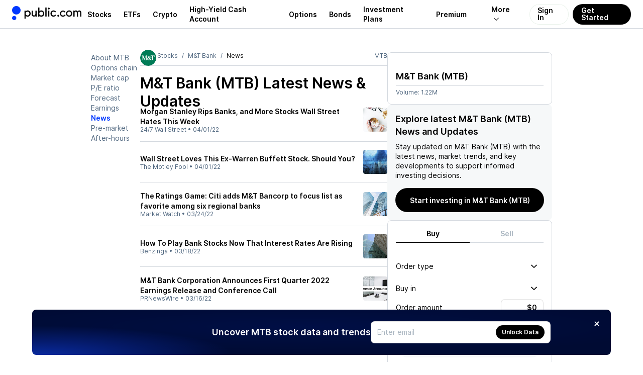

--- FILE ---
content_type: text/html; charset=utf-8
request_url: https://public.com/stocks/mtb/news/18
body_size: 54126
content:
<!DOCTYPE html><html lang="en"><head><meta charSet="utf-8" data-next-head=""/><meta name="viewport" content="width=device-width, initial-scale=1, maximum-scale=1, user-scalable=0" data-next-head=""/><link rel="preload" href="https://public.com/fonts/Inter-Regular.woff2" as="font" type="font/woff2" crossorigin="anonymous" data-next-head=""/><link rel="preload" href="https://public.com/fonts/Inter-SemiBold.woff2" as="font" type="font/woff2" crossorigin="anonymous" data-next-head=""/><title data-next-head="">M&amp;T Bank (MTB) Latest News &amp; Stock Updates - Page 18</title><meta name="description" content="M&amp;T Bank (MTB) Latest News &amp; Updates – Why is it moving? What’s happening today? Get real-time market sentiment and stock updates" data-next-head=""/><meta name="apple-itunes-app" content="app-id=1204112719" data-next-head=""/><meta property="og:locale" content="en_US" data-next-head=""/><meta property="og:type" content="article" data-next-head=""/><meta property="og:title" content="M&amp;T Bank (MTB) Latest News &amp; Stock Updates - Page 18" data-next-head=""/><meta property="og:description" content="M&amp;T Bank (MTB) Latest News &amp; Updates – Why is it moving? What’s happening today? Get real-time market sentiment and stock updates" data-next-head=""/><meta property="og:image" content="https://public.com/images/og/og-default-image.jpg" data-next-head=""/><meta property="og:image:width" content="1200" data-next-head=""/><meta property="og:image:height" content="630" data-next-head=""/><meta property="og:url" content="https://public.com/stocks/mtb/news" data-next-head=""/><meta property="og:site_name" content="Public" data-next-head=""/><meta name="twitter:card" content="summary_large_image" data-next-head=""/><meta name="twitter:description" content="M&amp;T Bank (MTB) Latest News &amp; Updates – Why is it moving? What’s happening today? Get real-time market sentiment and stock updates" data-next-head=""/><meta name="twitter:title" content="M&amp;T Bank (MTB) Latest News &amp; Stock Updates - Page 18" data-next-head=""/><meta name="twitter:site" content="@public" data-next-head=""/><meta name="twitter:image" content="https://public.com/images/og/og-default-image.jpg" data-next-head=""/><meta name="twitter:creator" content="@public" data-next-head=""/><meta name="robots" content="noindex" data-next-head=""/><link rel="shortcut icon" href="https://public.com/images/icon.png" type="image/png"/><link rel="preconnect" href="https://universal.hellopublic.com" crossorigin="anonymous"/><link rel="preload" href="https://public.com/_next/static/chunks/4d22d0955efc6420.css" as="style"/><link rel="preload" href="https://public.com/_next/static/chunks/d6dba50aea58f2a8.css" as="style"/><link rel="preload" href="https://public.com/_next/static/chunks/c3732ceea7ada45e.css" as="style"/><link rel="preload" href="https://public.com/_next/static/chunks/02cc15628ba8d292.css" as="style"/><link rel="preload" href="https://public.com/_next/static/chunks/bace415c7887b5bc.css" as="style"/><link rel="preload" href="https://public.com/_next/static/chunks/4a3ff6f6dcea98f5.css" as="style"/><link rel="preload" href="https://public.com/_next/static/chunks/da6f2b838122c61f.css" as="style"/><link rel="preload" href="https://public.com/_next/static/chunks/09bf7bce36fab657.css" as="style"/><link rel="preload" href="https://public.com/_next/static/chunks/fa81801c58ab6613.css" as="style"/><link rel="preload" href="https://public.com/_next/static/chunks/2b3a9ee283814c8a.css" as="style"/><link rel="preload" href="https://public.com/_next/static/chunks/d1a92245d6e41dd7.css" as="style"/><script type="text/javascript" data-next-head="">
window.dataLayer = window.dataLayer || [];
window.authRequired = false;
window.serverAuthenticated = false;
              </script><link rel="stylesheet" href="https://public.com/_next/static/chunks/4d22d0955efc6420.css" data-n-g=""/><link rel="stylesheet" href="https://public.com/_next/static/chunks/d6dba50aea58f2a8.css" data-n-g=""/><link rel="stylesheet" href="https://public.com/_next/static/chunks/c3732ceea7ada45e.css" data-n-p=""/><link rel="stylesheet" href="https://public.com/_next/static/chunks/02cc15628ba8d292.css" data-n-p=""/><link rel="stylesheet" href="https://public.com/_next/static/chunks/bace415c7887b5bc.css" data-n-p=""/><link rel="stylesheet" href="https://public.com/_next/static/chunks/4a3ff6f6dcea98f5.css" data-n-p=""/><link rel="stylesheet" href="https://public.com/_next/static/chunks/da6f2b838122c61f.css" data-n-p=""/><link rel="stylesheet" href="https://public.com/_next/static/chunks/09bf7bce36fab657.css" data-n-p=""/><link rel="stylesheet" href="https://public.com/_next/static/chunks/fa81801c58ab6613.css" data-n-p=""/><link rel="stylesheet" href="https://public.com/_next/static/chunks/2b3a9ee283814c8a.css" data-n-p=""/><link rel="stylesheet" href="https://public.com/_next/static/chunks/d1a92245d6e41dd7.css" data-n-p=""/><noscript data-n-css=""></noscript><script src="https://public.com/_next/static/chunks/d6c2e607a457937a.js" defer=""></script><script src="https://public.com/_next/static/chunks/3006d42468187a96.js" defer=""></script><script src="https://public.com/_next/static/chunks/d9c55b04d12451c0.js" defer=""></script><script src="https://public.com/_next/static/chunks/f4810e4506bdb960.js" defer=""></script><script src="https://public.com/_next/static/chunks/613277ed064caf8f.js" defer=""></script><script src="https://public.com/_next/static/chunks/1702a2de27888211.js" defer=""></script><script src="https://public.com/_next/static/chunks/ad4356d6e64cbe3e.js" defer=""></script><script src="https://public.com/_next/static/chunks/4d8cd0ec2e51e79b.js" defer=""></script><script src="https://public.com/_next/static/chunks/5511f8973bd937bc.js" defer=""></script><script src="https://public.com/_next/static/chunks/f20c31b47938c274.js" defer=""></script><script src="https://public.com/_next/static/chunks/20bebf5b4708f863.js" defer=""></script><script src="https://public.com/_next/static/chunks/turbopack-5d2e9d5a64f3cb39.js" defer=""></script><script src="https://public.com/_next/static/chunks/ce14496daad0c6ac.js" defer=""></script><script src="https://public.com/_next/static/chunks/fa1a15f1ac2633dc.js" defer=""></script><script src="https://public.com/_next/static/chunks/d7d6d010184decb5.js" defer=""></script><script src="https://public.com/_next/static/chunks/351f7ed4e6548394.js" defer=""></script><script src="https://public.com/_next/static/chunks/128715290c16b75b.js" defer=""></script><script src="https://public.com/_next/static/chunks/63e183ed08f7a6a0.js" defer=""></script><script src="https://public.com/_next/static/chunks/e7c05189a5acb6ae.js" defer=""></script><script src="https://public.com/_next/static/chunks/9f1f2188d41def46.js" defer=""></script><script src="https://public.com/_next/static/chunks/f4edff6a9f8e3f5e.js" defer=""></script><script src="https://public.com/_next/static/chunks/bb85cc709aa9e4ed.js" defer=""></script><script src="https://public.com/_next/static/chunks/96f67a3f96bd1b90.js" defer=""></script><script src="https://public.com/_next/static/chunks/bea63fddeb2c8751.js" defer=""></script><script src="https://public.com/_next/static/chunks/4d6811299a1d3219.js" defer=""></script><script src="https://public.com/_next/static/chunks/b77b2463a195ed46.js" defer=""></script><script src="https://public.com/_next/static/chunks/4c09b624b35e346d.js" defer=""></script><script src="https://public.com/_next/static/chunks/e721f3706e12d37a.js" defer=""></script><script src="https://public.com/_next/static/chunks/59e9c06644b1c9c1.js" defer=""></script><script src="https://public.com/_next/static/chunks/1188838160db312e.js" defer=""></script><script src="https://public.com/_next/static/chunks/b4070792bc8a9f73.js" defer=""></script><script src="https://public.com/_next/static/chunks/037b43956b70d2ac.js" defer=""></script><script src="https://public.com/_next/static/chunks/d918b8645888f736.js" defer=""></script><script src="https://public.com/_next/static/chunks/a76faefdf819070a.js" defer=""></script><script src="https://public.com/_next/static/chunks/acaaf4ef01d78a32.js" defer=""></script><script src="https://public.com/_next/static/chunks/523905f9af2102e2.js" defer=""></script><script src="https://public.com/_next/static/chunks/2ae84813d6af31a3.js" defer=""></script><script src="https://public.com/_next/static/chunks/7fe5dfde18a5517d.js" defer=""></script><script src="https://public.com/_next/static/chunks/710feec590abd5ab.js" defer=""></script><script src="https://public.com/_next/static/chunks/7c1dc4ae2c7294bc.js" defer=""></script><script src="https://public.com/_next/static/chunks/turbopack-f789f06a341c1009.js" defer=""></script><script src="https://public.com/_next/static/MrQPYlC7jvIX9BBKzzK_9/_ssgManifest.js" defer=""></script><script src="https://public.com/_next/static/MrQPYlC7jvIX9BBKzzK_9/_buildManifest.js" defer=""></script></head><body><noscript><iframe src="https://www.googletagmanager.com/ns.html?id=GTM-PCBFC3K" height="0" width="0" style="display:none;visibility:hidden"></iframe></noscript><div id="__next"><a class="skip-to-main-module__dDeOzW__skipToMain" href="#maincontent">Skip to main</a><div class="app-layout-module__2OeTGG__appLayout" data-is-authenticated="false"><header class="app-header-module__xGPNTa__header" style="border-bottom:solid 0.5px var(--pw-core-color-greyscale-400);flex-basis:56px"><div class="app-layout-module__2OeTGG__appHeader"><div class="app-layout-module__2OeTGG__logoContainer"><a href="https://public.com/" aria-label="Home"><svg class="logo-icon-module__VUA5ha__logo" style="--logo-light-color:var(--pw-core-color-blue-600-day);--logo-dark-color:var(--pw-core-color-greyscale-100-day)" width="16.8" height="28" viewBox="0 0 30 50" fill="none" data-testid="public-logo"><path d="M15 29.9917C23.2843 29.9917 30 23.2779 30 14.9959C30 6.71388 23.2843 0 15 0C6.71573 0 0 6.71388 0 14.9959C0 23.2779 6.71573 29.9917 15 29.9917Z" fill="var(--logo-fill-color)"></path><path d="M7.5 50C8.98134 50 10.4295 49.5614 11.6618 48.7396C12.8941 47.9178 13.8554 46.7495 14.4245 45.3822C14.9935 44.0149 15.1447 42.5097 14.8592 41.0566C14.5736 39.6034 13.864 38.2674 12.8198 37.2169C11.7756 36.1664 10.4437 35.4486 8.99192 35.154C7.54019 34.8594 6.0337 35.0011 4.66246 35.5614C3.29122 36.1217 2.11664 37.0754 1.28688 38.3022C0.457116 39.529 0.00933129 40.9739 0 42.4548C0.000735478 44.4475 0.789652 46.3591 2.19467 47.7726C3.59968 49.1861 5.50679 49.9868 7.5 50Z" fill="var(--logo-fill-color)"></path></svg><svg width="114.5" height="24" viewBox="0 0 105 22" fill="none" data-testid="wordmark-dotcom" style="margin-left:7px"><path d="M62.5876 17.5712C62.9239 17.5731 63.2531 17.4756 63.5338 17.2908C63.8145 17.1061 64.034 16.8424 64.1646 16.5332C64.2952 16.224 64.331 15.8831 64.2676 15.5536C64.2041 15.2241 64.0442 14.9207 63.808 14.6819C63.5719 14.4431 63.2701 14.2794 62.9407 14.2117C62.6114 14.144 62.2694 14.1752 61.9579 14.3014C61.6463 14.4276 61.3793 14.6432 61.1904 14.9208C61.0016 15.1984 60.8995 15.5257 60.8969 15.8612C60.8952 16.0843 60.9377 16.3056 61.0218 16.5123C61.1058 16.7191 61.23 16.9073 61.387 17.0661C61.544 17.2249 61.7309 17.3512 61.9369 17.4379C62.1429 17.5246 62.3641 17.5699 62.5876 17.5712Z" fill="var(--pw-core-color-greyscale-1000)"></path><path d="M71.2184 17.6362C73.2124 17.6362 75.0122 16.6193 76.0964 14.758L74.3404 13.6761C74.0469 14.246 73.5992 14.7225 73.0481 15.0515C72.497 15.3805 71.8646 15.5488 71.2226 15.5373C69.4228 15.5373 67.9262 14.3465 67.9262 11.9874C67.9262 9.54338 69.5305 8.39635 71.2878 8.39635C72.4797 8.39635 73.4986 8.96209 74.3447 9.97617L75.9036 8.63396C74.9286 7.3356 73.2109 6.29748 71.2864 6.29748C68.5101 6.29748 65.7593 8.39635 65.7593 11.9874C65.7537 15.5373 68.4421 17.6362 71.2184 17.6362Z" fill="var(--pw-core-color-greyscale-1000)"></path><path d="M91.7946 8.15309L92.4026 8.28321V6.36112H90.2995V17.3109H92.533V10.5575C92.533 9.23647 93.3564 8.28462 94.5709 8.28462C95.7628 8.28462 96.6088 9.23647 96.6088 10.5575V17.3081H98.7559V10.5575C98.7559 9.23647 99.6062 8.28462 100.75 8.28462C101.894 8.28462 102.68 9.1502 102.68 10.5575V17.3081H105V10.4302C105 7.8985 103.441 6.18716 101.293 6.18716C99.9265 6.18716 98.8211 6.85755 98.0331 7.93952C97.4478 6.85755 96.3637 6.18716 95.0187 6.18716C94.351 6.18154 93.695 6.36273 93.1251 6.7102C92.5553 7.05767 92.0943 7.55753 91.7946 8.15309Z" fill="var(--pw-core-color-greyscale-1000)"></path><path d="M82.5588 6.18857C79.3276 6.18857 76.856 8.5689 76.856 11.8799C76.856 15.1908 79.3276 17.5712 82.5588 17.5712C85.875 17.5712 88.1524 15.1668 88.1524 11.8799C88.1524 8.59294 85.875 6.18857 82.5588 6.18857ZM82.6225 15.4723C80.5846 15.4723 79.0243 13.9165 79.0243 11.8148C79.0243 9.7131 80.5832 8.28745 82.6225 8.28745C84.5315 8.28745 85.9841 9.71593 85.9841 11.8148C85.9841 13.9137 84.5315 15.4723 82.6225 15.4723Z" fill="var(--pw-core-color-greyscale-1000)"></path><path d="M53.828 17.5712C54.8186 17.5553 55.7879 17.2814 56.6398 16.7765C57.4917 16.2717 58.1966 15.5534 58.6847 14.693L57.0223 13.611C56.7188 14.1879 56.2592 14.6681 55.6958 14.9972C55.1323 15.3262 54.4876 15.4908 53.835 15.4723C52.1443 15.4723 50.6038 14.2163 50.6038 11.8799C50.6038 9.41326 52.1443 8.28745 53.835 8.28745C55.0935 8.28745 56.1125 8.80651 57.0223 9.88848L58.4976 8.5689C57.9838 7.8385 57.3025 7.24133 56.5103 6.82725C55.7182 6.41317 54.8384 6.19418 53.9442 6.18857C51.1254 6.18857 48.3491 8.28744 48.3491 11.8799C48.3491 15.4723 51.0531 17.5712 53.828 17.5712Z" fill="var(--pw-core-color-greyscale-1000)"></path><path d="M45.1987 4.43622C45.5357 4.43789 45.8657 4.33957 46.1467 4.15372C46.4276 3.96788 46.6469 3.7029 46.7767 3.39243C46.9065 3.08197 46.9409 2.74001 46.8755 2.41C46.8102 2.07998 46.648 1.77679 46.4097 1.53892C46.1713 1.30106 45.8675 1.13924 45.5368 1.07403C45.2062 1.00881 44.8635 1.04313 44.5524 1.17264C44.2413 1.30215 43.9758 1.521 43.7896 1.8014C43.6034 2.0818 43.5048 2.4111 43.5065 2.7475C43.5037 2.97005 43.5455 3.19093 43.6295 3.3971C43.7135 3.60327 43.8381 3.79057 43.9958 3.94795C44.1535 4.10534 44.3412 4.22962 44.5477 4.31348C44.7543 4.39733 44.9757 4.43907 45.1987 4.43622Z" fill="var(--pw-core-color-greyscale-1000)"></path><path d="M46.2389 6.53508H44.0918V17.3109H46.2389V6.53508Z" fill="var(--pw-core-color-greyscale-1000)"></path><path d="M41.2291 0.864998H38.8879V17.3109H41.2291V0.864998Z" fill="var(--pw-core-color-greyscale-1000)"></path><path d="M31.5596 6.18857C29.934 6.18857 28.7408 6.85897 28.069 7.94094V0.869245H25.6839V17.3109H28.069V15.9475C28.7408 16.9644 29.934 17.5712 31.5596 17.5712C34.6774 17.5712 36.85 15.1668 36.85 11.8799C36.85 8.76408 34.5513 6.18857 31.5596 6.18857ZM31.3711 15.3662C29.2254 15.3662 27.7728 13.9165 27.7728 11.8827C27.7728 9.89131 29.2254 8.39918 31.3711 8.39918C33.3013 8.39918 34.6887 9.78382 34.6887 11.8827C34.6816 13.9137 33.2942 15.3662 31.3711 15.3662Z" fill="var(--pw-core-color-greyscale-1000)"></path><path d="M17.878 17.4623C19.0273 17.4623 19.9811 16.9644 20.6968 15.9475V17.3109H22.9303V6.53508H20.6316V12.7667C20.6316 14.3465 19.6778 15.3634 18.1161 15.3634C16.7938 15.3634 16.0781 14.2164 16.0781 12.7667V6.53508H13.7355V13.1344C13.7355 15.6491 15.2973 17.4623 17.878 17.4623Z" fill="var(--pw-core-color-greyscale-1000)"></path><path d="M6.60275 6.18857C5.04384 6.18857 3.84914 6.85897 2.87269 7.94094V6.53508H0.59668V21.165H2.87269V15.9475C3.84914 16.9644 5.04101 17.5712 6.60275 17.5712C9.70358 17.5712 11.9371 14.9957 11.9371 11.8799C11.9371 8.5689 9.70358 6.18857 6.60275 6.18857ZM6.29947 15.3662C4.08723 15.3662 2.76499 13.9165 2.76499 11.8827C2.76499 9.89131 4.08723 8.39918 6.29947 8.39918C8.40259 8.39918 9.70074 9.89131 9.70074 11.8827C9.70358 13.9137 8.40259 15.3662 6.29947 15.3662Z" fill="var(--pw-core-color-greyscale-1000)"></path></svg></a></div><nav class="app-layout-module__2OeTGG__nav"><style data-emotion="css 1r3qwl0">.css-1r3qwl0{-webkit-align-items:center;-webkit-box-align:center;-ms-flex-align:center;align-items:center;display:-webkit-box;display:-webkit-flex;display:-ms-flexbox;display:flex;position:relative;}.css-1r3qwl0[data-white='true'] ul li a{color:var(--pw-core-color-greyscale-100);}.css-1r3qwl0[data-white='true'] ul li a:after{border-color:var(--pw-core-color-greyscale-100);}</style><nav class="css-1r3qwl0"><style data-emotion="css trqmh5">.css-trqmh5{-webkit-align-items:center;-webkit-box-align:center;-ms-flex-align:center;align-items:center;display:-webkit-box;display:-webkit-flex;display:-ms-flexbox;display:flex;margin:0;list-style:none;padding:0;}.css-trqmh5 li{-webkit-align-items:center;-webkit-box-align:center;-ms-flex-align:center;align-items:center;display:none;height:100%;margin:0;padding:0;}@media (min-width:1200px){.css-trqmh5 li{display:-webkit-inline-box;display:-webkit-inline-flex;display:-ms-inline-flexbox;display:inline-flex;}}.css-trqmh5 li a{-webkit-align-items:center;-webkit-box-align:center;-ms-flex-align:center;align-items:center;color:var(--pw-core-color-greyscale-1000);cursor:pointer;display:-webkit-box;display:-webkit-flex;display:-ms-flexbox;display:flex;font:var(--font-body-1-heavy);outline:none;padding:0 8px;position:relative;-webkit-transition:color 0.25s ease-in,background 0.25s ease-in,opacity 0.25s ease-in;transition:color 0.25s ease-in,background 0.25s ease-in,opacity 0.25s ease-in;}.css-trqmh5 li a:hover{color:var(--pw-core-color-blue-600);}.css-trqmh5 li a:focus{-webkit-text-decoration:underline;text-decoration:underline;}@media (min-width:1280px){.css-trqmh5 li a{padding:0 12px;}}.css-trqmh5 li[data-has-more]{position:relative;}.css-trqmh5 li[data-has-more] >a{background:transparent;border:0;border-left:1px solid rgba(0,0,102,0.08);display:block;margin-left:12px;font-size:14px;padding-left:24px;padding-right:24px;}.css-trqmh5 li[data-has-more] >a:after{display:inline-block;padding:3px;content:'';-webkit-transform:rotate(45deg) translateX(-5px);-moz-transform:rotate(45deg) translateX(-5px);-ms-transform:rotate(45deg) translateX(-5px);transform:rotate(45deg) translateX(-5px);margin-left:10px;border:solid var(--pw-core-color-greyscale-1000);border-width:0 1px 1px 0;transform-origin:center;}.css-trqmh5 li[data-has-more]:hover div[data-has-more-options]{opacity:1;pointer-events:all;}.css-trqmh5 li[data-link-get-started] a,.css-trqmh5 li[data-link-login] a{border-radius:100px;box-sizing:border-box;cursor:pointer;height:41px;font:var(--font-body-1-heavy);line-height:1;outline:none;width:auto;}.css-trqmh5 li[data-link-get-started] a:focus,.css-trqmh5 li[data-link-login] a:focus{opacity:0.5;-webkit-text-decoration:none;text-decoration:none;}.css-trqmh5 li[data-link-login] a{background:hsla(0,0%,100%,0.3);-webkit-backdrop-filter:blur(8px);backdrop-filter:blur(8px);border:1px solid rgba(0,102,20,0.08);color:var(--pw-core-color-greyscale-1000);min-width:auto;-webkit-transition:border 0.25s ease;transition:border 0.25s ease;padding:12px 15px 13px;}.css-trqmh5 li[data-link-login] a:hover{border:1px solid #b5c4d7;-webkit-filter:brightness(100%);filter:brightness(100%);}.css-trqmh5 li[data-link-get-started]{display:none;}@media (min-width:1024px){.css-trqmh5 li[data-link-get-started]{display:-webkit-inline-box;display:-webkit-inline-flex;display:-ms-inline-flexbox;display:inline-flex;}}.css-trqmh5 li[data-link-get-started] a{background:var(--pw-material-cta-primary);color:var(--pw-content-contrast-primary);margin-left:8px;padding:13px 17px 14px;-webkit-transition:color 0.25s ease-in,background 0.25s ease-in;transition:color 0.25s ease-in,background 0.25s ease-in;}.css-trqmh5 li[data-link-get-started] a:hover{background-color:var(--pw-material-cta-primary-hover);color:var(--pw-content-contrast-primary-hover);}</style><ul class="css-trqmh5"><li><a aria-label="Visit Stocks Page" href="/stocks">Stocks</a></li><li><a aria-label="Visit ETFs Page" href="/etfs">ETFs</a></li><li><a href="https://public.com/invest/crypto" aria-label="Visit Crypto Page">Crypto</a></li><li><a href="https://public.com/high-yield-cash-account" aria-label="Visit High-Yield Cash Account Page">High-Yield Cash Account</a></li><li><a href="https://public.com/invest/options" aria-label="Visit Options Page">Options</a></li><li><a href="https://public.com/invest/bonds" aria-label="Visit Bonds Page">Bonds</a></li><li><a href="https://public.com/invest/investment-plans" aria-label="Visit Investment Plans Page">Investment Plans</a></li><li><a href="https://public.com/premium" aria-label="Visit Premium Page">Premium</a></li><li data-has-more="true"><a href="#" aria-label="More options">More</a><style data-emotion="css 1uh0nk3">.css-1uh0nk3{padding-top:55px;position:absolute;pointer-events:none;opacity:0;top:0;right:5px;}.css-1uh0nk3 ul{-webkit-backdrop-filter:blur(20px);backdrop-filter:blur(20px);background:hsla(0,0%,100%,0.3);border:1px solid var(--pw-core-color-greyscale-400);border-radius:32px;list-style:none;display:-webkit-box;display:-webkit-flex;display:-ms-flexbox;display:flex;-webkit-flex-direction:column;-ms-flex-direction:column;flex-direction:column;margin:0;padding:0;width:220px;}.css-1uh0nk3 ul li{-webkit-align-items:center;-webkit-box-align:center;-ms-flex-align:center;align-items:center;display:-webkit-box;display:-webkit-flex;display:-ms-flexbox;display:flex;-webkit-box-pack:start;-ms-flex-pack:start;-webkit-justify-content:flex-start;justify-content:flex-start;padding:0 13px;width:100%;}.css-1uh0nk3 ul li:first-of-type{padding:17px 13px 0 13px;}.css-1uh0nk3 ul li:last-of-type{padding:0 13px 17px 13px;}.css-1uh0nk3 ul li a{padding:13px 20px;border-radius:16px;font-size:16px;}</style><div data-has-more-options="true" class="css-1uh0nk3"><ul><li><a href="https://public.com/about-us" aria-label="Visit About Us Page">About Us</a></li><li><a href="https://public.com/learn" aria-label="Visit Learn Page">Learn</a></li><li><a href="https://help.public.com" aria-label="Visit Support Page">Support</a></li></ul></div></li><li data-link-login="true"><a title="sign-in" href="/login">Sign In</a></li><li data-link-get-started="true"><a href="/signup">Get Started</a></li></ul><style data-emotion="css 89vnpg">.css-89vnpg{-webkit-align-items:center;-webkit-box-align:center;-ms-flex-align:center;align-items:center;background:transparent;border:none;cursor:pointer;height:40px;display:-webkit-box;display:-webkit-flex;display:-ms-flexbox;display:flex;line-height:1;-webkit-box-pack:center;-ms-flex-pack:center;-webkit-justify-content:center;justify-content:center;-webkit-transform:translateX(10px);-moz-transform:translateX(10px);-ms-transform:translateX(10px);transform:translateX(10px);width:40px;}@media (min-width:1200px){.css-89vnpg{display:none;}}.css-89vnpg span{height:2px;position:relative;width:20px;}.css-89vnpg span:before{background:var(--pw-core-color-greyscale-1000);content:'';display:block;height:2px;left:0;top:-4px;position:relative;width:20px;}.css-89vnpg span:after{background:var(--pw-core-color-greyscale-1000);content:'';display:block;height:2px;left:0;position:relative;top:4px;width:20px;}</style><button type="button" class="css-89vnpg"><span></span></button></nav></nav></div></header><div class="app-layout-module__2OeTGG__appContent"><div class="side-nav-layout-module__czRQCG__container" data-is-auth="false"><div class="side-nav-layout-module__czRQCG__pageContent" id="page-content"><div class="main-module__6tZoca__mainWrapper"><main class="main-module__6tZoca__main" id="maincontent" data-testid="maincontent"><div class="two-column-layout-module__TGXA3q__container two-column-layout-module__TGXA3q__unauthContainer" data-auth="false" data-size="default"><div class="two-column-layout-module__TGXA3q__mainColumn" data-main-column="true"><div class="stock-secondary-page-content-module__ot3d9a__contentLayout"><ul class="stock-side-menu-module__6M0d8W__sideMenu"><li><a data-active="false" href="/stocks/mtb">About MTB</a></li><li><a data-active="false" href="/stocks/mtb/options-chain">Options chain</a></li><li><a data-active="false" href="/stocks/mtb/market-cap">Market cap</a></li><li><a data-active="false" href="/stocks/mtb/pe-ratio">P/E ratio</a></li><li><a data-active="false" href="/stocks/mtb/forecast-price-target">Forecast</a></li><li><a data-active="false" href="/stocks/mtb/earnings">Earnings</a></li><li><a data-active="true" href="/stocks/mtb/news">News</a></li><li><a data-active="false" href="/stocks/mtb/pre-market">Pre-market</a></li><li><a data-active="false" href="/stocks/mtb/after-hours">After-hours</a></li></ul><div class="stock-side-menu-module__6M0d8W__dropdownMenu"><div style="display:flex;width:100%"><button class="stock-side-menu-module__6M0d8W__dropdownTrigger" type="button" id="radix-_R_iml56_" aria-haspopup="menu" aria-expanded="false" data-state="closed">MTB<!-- --> • <!-- -->News<svg style="fill:currentColor;flex-shrink:0;user-select:none" data-testid="CaretDownIcon" color="inherit" width="12" height="12" viewBox="0 0 24 24"><path fill-rule="evenodd" clip-rule="evenodd" d="M0 8.68062C0.00711497 8.77894 0.00625666 8.80397 0.0239149 8.90132C0.0637731 9.12022 0.151291 9.33076 0.279869 9.51652C0.344844 9.61045 0.420447 9.69244 0.501108 9.77435L10.7873 19.5253C10.8633 19.5926 10.8806 19.6113 10.9637 19.6711C11.057 19.7381 11.1575 19.796 11.2633 19.8437C11.7254 20.0521 12.2737 20.0521 12.7358 19.8437C12.8416 19.796 12.9421 19.7381 13.0354 19.6711C13.1184 19.6113 13.1358 19.5926 13.2117 19.5253L23.4979 9.77435C23.5689 9.70227 23.5888 9.68578 23.6517 9.60712C23.817 9.40056 23.9286 9.15679 23.9752 8.90132C24.0083 8.71889 24.0083 8.53143 23.9752 8.34901C23.9486 8.20315 23.901 8.06087 23.8339 7.9272C23.5793 7.4195 23.051 7.06603 22.4611 7.0085C22.2279 6.98582 21.9905 7.00898 21.7671 7.07618C21.581 7.13217 21.4054 7.21838 21.2499 7.33019C21.1668 7.38992 21.1495 7.40869 21.0735 7.47597L11.9995 16.0778L2.92556 7.47597L2.84001 7.40024C2.75944 7.33808 2.74067 7.32036 2.65358 7.26625C2.49037 7.16475 2.3089 7.09 2.11929 7.0462C1.96757 7.01118 1.81088 6.9959 1.65487 7.00094C1.06213 7.02011 0.50968 7.33865 0.219009 7.82863C0.123348 7.98993 0.0570881 8.16666 0.0239149 8.34901C0.00625666 8.44635 0.00711497 8.47138 0 8.5697C0 8.60667 0 8.64365 0 8.68062Z"></path></svg></button></div></div><div class="asset-page-section-module__Jd7P6q__mainContent"><div class="stock-secondary-page-content-module__ot3d9a__mobileHeader"><div class="stock-top-bar-module___yFJYG__topBar"><ol class="breadcrumb-module__cSb5Ma__breadcrumb"><li><a class="breadcrumb-module__cSb5Ma__link" href="https://public.com"><svg style="fill:currentColor;flex-shrink:0;user-select:none" data-testid="HomeIcon" color="inherit" width="14" height="14" viewBox="0 0 24 24"><path d="M3.95712 7.91504L11.4786 3.31859C11.7987 3.12297 12.2014 3.12297 12.5215 3.31859L20.0429 7.91504C20.6374 8.27835 21 8.92487 21 9.6216V18.5C21 19.6046 20.1046 20.5 19 20.5L5 20.5C3.89543 20.5 3 19.6046 3 18.5L3.00002 9.6216C3.00002 8.92486 3.36261 8.27835 3.95712 7.91504ZM10 12.4999C9.44773 12.4999 9.00002 12.9476 9.00002 13.4999V16.4999C9.00002 17.0522 9.44773 17.4999 10 17.4999H14C14.5523 17.4999 15 17.0522 15 16.4999V13.4999C15 12.9476 14.5523 12.4999 14 12.4999H10Z"></path></svg></a></li><li><a class="breadcrumb-module__cSb5Ma__link" href="/stocks">Stocks</a></li><li><a class="breadcrumb-module__cSb5Ma__link" href="/stocks/mtb">M&amp;T Bank</a></li><li>News</li></ol><script type="application/ld+json">{"@context":"http://schema.org","@type":"BreadcrumbList","itemListElement":[{"@type":"ListItem","item":{"@id":"https://public.com","name":"Home"},"position":1},{"@type":"ListItem","item":{"@id":"https://public.com/stocks","name":"Stocks"},"position":2},{"@type":"ListItem","item":{"@id":"https://public.com/stocks/mtb","name":"M&T Bank"},"position":3},{"@type":"ListItem","item":{"@id":"https://public.com/stocks/mtb/news","name":"News"},"position":4}]}</script><span class="stock-top-bar-module___yFJYG__topBarSymbol">MTB</span></div><div class="two-column-layout-module__TGXA3q__mainColumnStackedContent"><section class="stock-price-widget-module__SdNsBW__widget" data-main-content="true"><header><div style="height:18px"></div></header><div class="stock-price-widget-module__SdNsBW__footer">Volume: <!-- -->1.22M</div></section></div></div><div class="stock-secondary-page-content-module__ot3d9a__chartSection" data-section="chart"><div class="stock-secondary-page-content-module__ot3d9a__chartHeader"><div class="stock-logo-module__fnWIma__logo" style="--size-1:32px;--size-2:32px"><style data-emotion="css 1bwy38d">.css-1bwy38d{-webkit-align-items:center;-webkit-box-align:center;-ms-flex-align:center;align-items:center;background:var(--pw-core-color-greyscale-100);border-radius:100%;box-shadow:none;box-sizing:border-box;display:-webkit-box;display:-webkit-flex;display:-ms-flexbox;display:flex;-webkit-flex-shrink:0;-ms-flex-negative:0;flex-shrink:0;height:32px;-webkit-box-pack:center;-ms-flex-pack:center;-webkit-justify-content:center;justify-content:center;overflow:hidden;padding:0px;width:32px;}@media (min-width: 760px){.css-1bwy38d{height:32px;padding:0px;width:32px;}}</style><div class="css-1bwy38d"><style data-emotion="css 1dan62f">.css-1dan62f{border-radius:100%;height:100%;width:100%;object-fit:cover;}</style><img alt="MTB logo" loading="lazy" src="https://universal.hellopublic.com/companyLogos/MTB@2x.png" class="css-1dan62f"/></div></div><h1>M&amp;T Bank (MTB)<!-- --> Latest News &amp; Updates</h1></div></div><div class="two-column-layout-module__TGXA3q__mainColumnStackedContent"><div><div class="sticky-rounded-box-module__x5tDnG__box"><h2 class="asset-trade-signup-module-scss-module__We7gtG__title">Explore latest M&amp;T Bank (MTB) News and Updates</h2><div class="asset-trade-signup-module-scss-module__We7gtG__description">Stay updated on<!-- --> <!-- -->M&amp;T Bank (MTB)<!-- --> with the latest news, market trends, and key developments to support informed investing decisions.</div><style data-emotion="css 1bbji56">.css-1bbji56{-webkit-align-items:center;-webkit-box-align:center;-ms-flex-align:center;align-items:center;border:0;border-radius:100px;box-sizing:border-box;-webkit-column-gap:4px;column-gap:4px;cursor:pointer;display:-webkit-box;display:-webkit-flex;display:-ms-flexbox;display:flex;-webkit-box-pack:center;-ms-flex-pack:center;-webkit-justify-content:center;justify-content:center;outline:none;position:relative;display:-webkit-inline-box;display:-webkit-inline-flex;display:-ms-inline-flexbox;display:inline-flex;background-color:var(--pw-material-cta-primary);color:var(--pw-content-contrast-primary);--button-icon-size:12px;--button-icon-margin:-4px;font:var(--font-body-1-heavy);height:48px;min-width:92px;padding:0 22px;}.css-1bbji56:disabled,.css-1bbji56:disabled:hover{cursor:default;}.css-1bbji56 svg{fill:currentColor;-webkit-flex-shrink:0;-ms-flex-negative:0;flex-shrink:0;height:var(--button-icon-size);width:var(--button-icon-size);}.css-1bbji56:focus{background-color:var(--pw-core-color-blue-900);color:var(--pw-content-contrast-primary-hover);}.css-1bbji56:disabled,.css-1bbji56:disabled:hover{background-color:var(--pw-material-cta-primary-deactivated);color:var(--pw-content-contrast-primary-deactivated);}</style><a class="asset-trade-signup-module-scss-module__We7gtG__buttonLink css-1bbji56" style="width:100%" href="/signup"><style data-emotion="css k008qs">.css-k008qs{display:-webkit-box;display:-webkit-flex;display:-ms-flexbox;display:flex;}</style><span class="css-k008qs"><h2 style="font:inherit;margin:0">Start investing in M&amp;T Bank (MTB)</h2></span></a></div></div></div><div class="two-column-layout-module__TGXA3q__mainColumnStackedContent"><div><div class="asset-trade-calculator-module-scss-module__InpdPG__box"><div class="asset-trade-calculator-module-scss-module__InpdPG__content"><div class="tabs-module__OrWrFa__wrapper"><div data-testid="tabs" class="tabs-module__OrWrFa__tabs" style="gap:var(--gap-objects-wide);height:28px;overflow-x:auto" role="radiogroup"><div class="tabs-module__OrWrFa__underline"></div><label style="height:28px" class="tab-module__ZAmKyq__label tab-module__ZAmKyq__labelFullWidth" aria-checked="true" data-variant="underline"><input type="radio" name="asset-trade-calculator-tabs" checked="" value="buy"/><span style="white-space:nowrap">Buy</span></label><label style="height:28px" class="tab-module__ZAmKyq__label tab-module__ZAmKyq__labelFullWidth" aria-checked="false" aria-disabled="true" data-variant="underline"><input type="radio" disabled="" name="asset-trade-calculator-tabs" value="sell"/><span style="white-space:nowrap">Sell</span></label></div></div><div class="asset-trade-calculator-module-scss-module__InpdPG__list"><div class="asset-trade-calculator-module-scss-module__InpdPG__listItem"><p>Order type</p><button type="button" role="combobox" aria-controls="radix-_R_hj4ml56_" aria-expanded="false" aria-autocomplete="none" dir="ltr" data-state="closed" class="select-trigger-module-scss-module__CNqHUW__base select-trigger-module-scss-module__CNqHUW__uncontained select-trigger-module-scss-module__CNqHUW__large select-trigger-module-scss-module__CNqHUW__heavy select-trigger-module-scss-module__CNqHUW__default select-trigger-module-scss-module__CNqHUW__round" aria-invalid="false"><span style="pointer-events:none"></span><svg style="fill:currentColor;flex-shrink:0;user-select:none" data-testid="CaretDownIcon" color="inherit" aria-hidden="true" width="24" height="24" viewBox="0 0 24 24"><path fill-rule="evenodd" clip-rule="evenodd" d="M0 8.68062C0.00711497 8.77894 0.00625666 8.80397 0.0239149 8.90132C0.0637731 9.12022 0.151291 9.33076 0.279869 9.51652C0.344844 9.61045 0.420447 9.69244 0.501108 9.77435L10.7873 19.5253C10.8633 19.5926 10.8806 19.6113 10.9637 19.6711C11.057 19.7381 11.1575 19.796 11.2633 19.8437C11.7254 20.0521 12.2737 20.0521 12.7358 19.8437C12.8416 19.796 12.9421 19.7381 13.0354 19.6711C13.1184 19.6113 13.1358 19.5926 13.2117 19.5253L23.4979 9.77435C23.5689 9.70227 23.5888 9.68578 23.6517 9.60712C23.817 9.40056 23.9286 9.15679 23.9752 8.90132C24.0083 8.71889 24.0083 8.53143 23.9752 8.34901C23.9486 8.20315 23.901 8.06087 23.8339 7.9272C23.5793 7.4195 23.051 7.06603 22.4611 7.0085C22.2279 6.98582 21.9905 7.00898 21.7671 7.07618C21.581 7.13217 21.4054 7.21838 21.2499 7.33019C21.1668 7.38992 21.1495 7.40869 21.0735 7.47597L11.9995 16.0778L2.92556 7.47597L2.84001 7.40024C2.75944 7.33808 2.74067 7.32036 2.65358 7.26625C2.49037 7.16475 2.3089 7.09 2.11929 7.0462C1.96757 7.01118 1.81088 6.9959 1.65487 7.00094C1.06213 7.02011 0.50968 7.33865 0.219009 7.82863C0.123348 7.98993 0.0570881 8.16666 0.0239149 8.34901C0.00625666 8.44635 0.00711497 8.47138 0 8.5697C0 8.60667 0 8.64365 0 8.68062Z"></path></svg></button><select aria-hidden="true" tabindex="-1" style="position:absolute;border:0;width:1px;height:1px;padding:0;margin:-1px;overflow:hidden;clip:rect(0, 0, 0, 0);white-space:nowrap;word-wrap:normal"></select></div><div class="asset-trade-calculator-module-scss-module__InpdPG__listItem"><p>Buy in</p><button type="button" role="combobox" aria-controls="radix-_R_ij4ml56_" aria-expanded="false" aria-autocomplete="none" dir="ltr" data-state="closed" class="select-trigger-module-scss-module__CNqHUW__base select-trigger-module-scss-module__CNqHUW__uncontained select-trigger-module-scss-module__CNqHUW__large select-trigger-module-scss-module__CNqHUW__heavy select-trigger-module-scss-module__CNqHUW__default select-trigger-module-scss-module__CNqHUW__round" aria-invalid="false"><span style="pointer-events:none"></span><svg style="fill:currentColor;flex-shrink:0;user-select:none" data-testid="CaretDownIcon" color="inherit" aria-hidden="true" width="24" height="24" viewBox="0 0 24 24"><path fill-rule="evenodd" clip-rule="evenodd" d="M0 8.68062C0.00711497 8.77894 0.00625666 8.80397 0.0239149 8.90132C0.0637731 9.12022 0.151291 9.33076 0.279869 9.51652C0.344844 9.61045 0.420447 9.69244 0.501108 9.77435L10.7873 19.5253C10.8633 19.5926 10.8806 19.6113 10.9637 19.6711C11.057 19.7381 11.1575 19.796 11.2633 19.8437C11.7254 20.0521 12.2737 20.0521 12.7358 19.8437C12.8416 19.796 12.9421 19.7381 13.0354 19.6711C13.1184 19.6113 13.1358 19.5926 13.2117 19.5253L23.4979 9.77435C23.5689 9.70227 23.5888 9.68578 23.6517 9.60712C23.817 9.40056 23.9286 9.15679 23.9752 8.90132C24.0083 8.71889 24.0083 8.53143 23.9752 8.34901C23.9486 8.20315 23.901 8.06087 23.8339 7.9272C23.5793 7.4195 23.051 7.06603 22.4611 7.0085C22.2279 6.98582 21.9905 7.00898 21.7671 7.07618C21.581 7.13217 21.4054 7.21838 21.2499 7.33019C21.1668 7.38992 21.1495 7.40869 21.0735 7.47597L11.9995 16.0778L2.92556 7.47597L2.84001 7.40024C2.75944 7.33808 2.74067 7.32036 2.65358 7.26625C2.49037 7.16475 2.3089 7.09 2.11929 7.0462C1.96757 7.01118 1.81088 6.9959 1.65487 7.00094C1.06213 7.02011 0.50968 7.33865 0.219009 7.82863C0.123348 7.98993 0.0570881 8.16666 0.0239149 8.34901C0.00625666 8.44635 0.00711497 8.47138 0 8.5697C0 8.60667 0 8.64365 0 8.68062Z"></path></svg></button><select aria-hidden="true" tabindex="-1" style="position:absolute;border:0;width:1px;height:1px;padding:0;margin:-1px;overflow:hidden;clip:rect(0, 0, 0, 0);white-space:nowrap;word-wrap:normal"></select></div><div class="asset-trade-calculator-module-scss-module__InpdPG__listItem asset-trade-calculator-module-scss-module__InpdPG__border"><p>Order amount</p><div><div class="input-module__Q847RW__box input-module__Q847RW__rightContentBox" style="display:flex;padding-right:12px"><input type="text" class="input-module__Q847RW__input input-module__Q847RW__rightContentInput amount-input-module-scss-module__HJStfW__input" placeholder="$0.00" inputMode="decimal" data-error="false" value="$0"/></div></div></div><div class="asset-trade-calculator-module-scss-module__InpdPG__listItem"><p>Est. <!-- -->shares</p><p class="asset-trade-calculator-module-scss-module__InpdPG__estimatedValue">0 shares</p></div></div></div><style data-emotion="css r13p25">.css-r13p25{-webkit-align-items:center;-webkit-box-align:center;-ms-flex-align:center;align-items:center;border:0;border-radius:100px;box-sizing:border-box;-webkit-column-gap:4px;column-gap:4px;cursor:pointer;display:-webkit-box;display:-webkit-flex;display:-ms-flexbox;display:flex;-webkit-box-pack:center;-ms-flex-pack:center;-webkit-justify-content:center;justify-content:center;outline:none;position:relative;display:-webkit-inline-box;display:-webkit-inline-flex;display:-ms-inline-flexbox;display:inline-flex;background-color:var(--pw-material-default);color:var(--pw-content-primary);--button-icon-size:12px;--button-icon-margin:-4px;font:var(--font-body-1-heavy);height:48px;min-width:92px;padding:0 22px;}.css-r13p25:disabled,.css-r13p25:disabled:hover{cursor:default;}.css-r13p25 svg{fill:currentColor;-webkit-flex-shrink:0;-ms-flex-negative:0;flex-shrink:0;height:var(--button-icon-size);width:var(--button-icon-size);}.css-r13p25:focus,.css-r13p25:hover{background-color:var(--pw-material-default-hover);color:var(--pw-content-primary-hover);}.css-r13p25:disabled,.css-r13p25:disabled:hover{background-color:var(--pw-material-default-deactivated);color:var(--pw-content-primary-deactivated);}</style><a class="asset-trade-calculator-module-scss-module__InpdPG__buttonLink css-r13p25" href="/signup"><style data-emotion="css k008qs">.css-k008qs{display:-webkit-box;display:-webkit-flex;display:-ms-flexbox;display:flex;}</style><span class="css-k008qs">Sign up to buy</span></a></div></div></div><div><div class="stock-news-section-module__lDts3W__news"><section class="stock-news-section-module__lDts3W__newsList" role="list"><article class="news-list-item-module__D6d5Cq__newsItem" role="listitem"><div class="news-list-item-module__D6d5Cq__content"><div class="news-list-item-module__D6d5Cq__title"><a href="https://247wallst.com/investing/2022/04/01/morgan-stanley-rips-banks-and-more-stocks-wall-street-hates-this-week/?utm_source=snapi" rel="noopener noreferrer nofollow" target="_blank">Morgan Stanley Rips Banks, and More Stocks Wall Street Hates This Week</a></div><div class="news-list-item-module__D6d5Cq__detail"><span>24/7 Wall Street</span><span> • </span><time dateTime="2022-04-01T12:11:29Z" title="04-01-2022">04/01/22</time></div></div><div class="news-list-item-module__D6d5Cq__img"><img loading="lazy" src="https://cdn.snapi.dev/images/v1/e/e/h/food3-1303186.jpg" alt=""/></div></article><article class="news-list-item-module__D6d5Cq__newsItem" role="listitem"><div class="news-list-item-module__D6d5Cq__content"><div class="news-list-item-module__D6d5Cq__title"><a href="https://www.fool.com/investing/2022/04/01/wall-street-loves-this-ex-warren-buffett-stock-sho/" rel="noopener noreferrer nofollow" target="_blank">Wall Street Loves This Ex-Warren Buffett Stock. Should You?</a></div><div class="news-list-item-module__D6d5Cq__detail"><span>The Motley Fool</span><span> • </span><time dateTime="2022-04-01T12:10:00Z" title="04-01-2022">04/01/22</time></div></div><div class="news-list-item-module__D6d5Cq__img"><img loading="lazy" src="https://cdn.snapi.dev/images/v1/t/y/g/bank19-1303199.jpg" alt=""/></div></article><article class="news-list-item-module__D6d5Cq__newsItem" role="listitem"><div class="news-list-item-module__D6d5Cq__content"><div class="news-list-item-module__D6d5Cq__title"><a href="https://www.marketwatch.com/story/citi-adds-m-t-bancorp-to-focus-list-as-favorite-among-six-regional-banks-11648148132" rel="noopener noreferrer nofollow" target="_blank">The Ratings Game: Citi adds M&amp;T Bancorp to focus list as favorite among six regional banks</a></div><div class="news-list-item-module__D6d5Cq__detail"><span>Market Watch</span><span> • </span><time dateTime="2022-03-24T18:55:00Z" title="03-24-2022">03/24/22</time></div></div><div class="news-list-item-module__D6d5Cq__img"><img loading="lazy" src="https://cdn.snapi.dev/images/v1/l/m/l/bank15-1292564.jpg" alt=""/></div></article><article class="news-list-item-module__D6d5Cq__newsItem" role="listitem"><div class="news-list-item-module__D6d5Cq__content"><div class="news-list-item-module__D6d5Cq__title"><a href="https://www.benzinga.com/analyst-ratings/analyst-color/22/03/26201733/how-to-play-bank-stocks-now-that-interest-rates-are-rising?utm_source=snapi" rel="noopener noreferrer nofollow" target="_blank">How To Play Bank Stocks Now That Interest Rates Are Rising</a></div><div class="news-list-item-module__D6d5Cq__detail"><span>Benzinga</span><span> • </span><time dateTime="2022-03-18T16:33:01Z" title="03-18-2022">03/18/22</time></div></div><div class="news-list-item-module__D6d5Cq__img"><img loading="lazy" src="https://cdn.snapi.dev/images/v1/k/k/c/bank37-1284519.jpg" alt=""/></div></article><article class="news-list-item-module__D6d5Cq__newsItem" role="listitem"><div class="news-list-item-module__D6d5Cq__content"><div class="news-list-item-module__D6d5Cq__title"><a href="https://www.prnewswire.com/news-releases/mt-bank-corporation-announces-first-quarter-2022-earnings-release-and-conference-call-301504298.html" rel="noopener noreferrer nofollow" target="_blank">M&amp;T Bank Corporation Announces First Quarter 2022 Earnings Release and Conference Call</a></div><div class="news-list-item-module__D6d5Cq__detail"><span>PRNewsWire</span><span> • </span><time dateTime="2022-03-16T16:43:00Z" title="03-16-2022">03/16/22</time></div></div><div class="news-list-item-module__D6d5Cq__img"><img loading="lazy" src="https://cdn.snapi.dev/images/v1/m/g/conf20-1280856.jpg" alt=""/></div></article><article class="news-list-item-module__D6d5Cq__newsItem" role="listitem"><div class="news-list-item-module__D6d5Cq__content"><div class="news-list-item-module__D6d5Cq__title"><a href="https://invezz.com/news/2022/03/15/these-banks-stocks-are-a-great-pick-amidst-inflation-and-ukraine-war/?utm_source=snapi" rel="noopener noreferrer nofollow" target="_blank">These banks stocks are a great pick amidst inflation and Ukraine war</a></div><div class="news-list-item-module__D6d5Cq__detail"><span>Invezz</span><span> • </span><time dateTime="2022-03-15T19:23:01Z" title="03-15-2022">03/15/22</time></div></div><div class="news-list-item-module__D6d5Cq__img"><img loading="lazy" src="https://cdn.snapi.dev/images/v1/i/j/1/bank14-1279056.jpg" alt=""/></div></article><article class="news-list-item-module__D6d5Cq__newsItem" role="listitem"><div class="news-list-item-module__D6d5Cq__content"><div class="news-list-item-module__D6d5Cq__title"><a href="https://www.businesswire.com/news/home/20220309005869/en/LawPay-Launches-New-Nota-by-MT-Bank-Integration-to-Streamline-Cloud-Based-Law-Firm-Management-for-Solo-and-Small-Law-Firms/" rel="noopener noreferrer nofollow" target="_blank">LawPay Launches New Nota by M&amp;T Bank Integration to Streamline Cloud-Based Law Firm Management for Solo and Small Law Firms</a></div><div class="news-list-item-module__D6d5Cq__detail"><span>Business Wire</span><span> • </span><time dateTime="2022-03-09T19:15:00Z" title="03-09-2022">03/09/22</time></div></div><div class="news-list-item-module__D6d5Cq__img"><img loading="lazy" src="https://cdn.snapi.dev/images/v1/u/x/press14-1270753.jpg" alt=""/></div></article><article class="news-list-item-module__D6d5Cq__newsItem" role="listitem"><div class="news-list-item-module__D6d5Cq__content"><div class="news-list-item-module__D6d5Cq__title"><a href="https://www.zacks.com/stock/news/1879250/m-t-bank-mtb-people-s-united-pbct-announce-merger-date" rel="noopener noreferrer nofollow" target="_blank">M&amp;T Bank (MTB) &amp; People&#x27;s United (PBCT) Announce Merger Date</a></div><div class="news-list-item-module__D6d5Cq__detail"><span>Zacks Investment Research</span><span> • </span><time dateTime="2022-03-08T22:18:03Z" title="03-08-2022">03/08/22</time></div></div><div class="news-list-item-module__D6d5Cq__img"><img loading="lazy" src="https://cdn.snapi.dev/images/v1/e/7/l/bank27-1269026.jpg" alt=""/></div></article><article class="news-list-item-module__D6d5Cq__newsItem" role="listitem"><div class="news-list-item-module__D6d5Cq__content"><div class="news-list-item-module__D6d5Cq__title"><a href="https://www.prnewswire.com/news-releases/mt-bank-corporation-and-peoples-united-financial-inc-announce-transaction-close-date-for-merger-301497221.html" rel="noopener noreferrer nofollow" target="_blank">M&amp;T Bank Corporation and People&#x27;s United Financial, Inc. Announce Transaction Close Date for Merger</a></div><div class="news-list-item-module__D6d5Cq__detail"><span>PRNewsWire</span><span> • </span><time dateTime="2022-03-07T23:18:00Z" title="03-07-2022">03/07/22</time></div></div><div class="news-list-item-module__D6d5Cq__img"><img loading="lazy" src="https://cdn.snapi.dev/images/v1/p/r/press1-1266950.jpg" alt=""/></div></article><article class="news-list-item-module__D6d5Cq__newsItem" role="listitem"><div class="news-list-item-module__D6d5Cq__content"><div class="news-list-item-module__D6d5Cq__title"><a href="https://www.zacks.com/stock/news/1878422/m-t-bank-mtb-pbct-merger-receives-green-light-from-fed" rel="noopener noreferrer nofollow" target="_blank">M&amp;T Bank (MTB) &amp; PBCT Merger Receives Green Light From Fed</a></div><div class="news-list-item-module__D6d5Cq__detail"><span>Zacks Investment Research</span><span> • </span><time dateTime="2022-03-07T16:15:42Z" title="03-07-2022">03/07/22</time></div></div><div class="news-list-item-module__D6d5Cq__img"><img loading="lazy" src="https://cdn.snapi.dev/images/v1/h/n/g/bank41-1266157.jpg" alt=""/></div></article><article class="news-list-item-module__D6d5Cq__newsItem" role="listitem"><div class="news-list-item-module__D6d5Cq__content"><div class="news-list-item-module__D6d5Cq__title"><a href="https://www.prnewswire.com/news-releases/mt-bank-corporation-receives-regulatory-approval-from-the-board-of-governors-of-the-federal-reserve-system-for-merger-with-peoples-united-financial-inc-301496168.html" rel="noopener noreferrer nofollow" target="_blank">M&amp;T Bank Corporation Receives Regulatory Approval from the Board of Governors of the Federal Reserve System for Merger with People&#x27;s United Financial, Inc.</a></div><div class="news-list-item-module__D6d5Cq__detail"><span>PRNewsWire</span><span> • </span><time dateTime="2022-03-05T01:23:00Z" title="03-05-2022">03/05/22</time></div></div><div class="news-list-item-module__D6d5Cq__img"><img loading="lazy" src="https://cdn.snapi.dev/images/v1/p/r/press7-1264655.jpg" alt=""/></div></article><article class="news-list-item-module__D6d5Cq__newsItem" role="listitem"><div class="news-list-item-module__D6d5Cq__content"><div class="news-list-item-module__D6d5Cq__title"><a href="https://www.prnewswire.com/news-releases/mt-bank-corporation-receives-regulatory-approval-from-the-board-of-governors-of-the-federal-reserve-system-for-peoples-united-merger-301496141.html" rel="noopener noreferrer nofollow" target="_blank">M&amp;T Bank Corporation Receives Regulatory Approval from the Board of Governors of the Federal Reserve System for People&#x27;s United Merger</a></div><div class="news-list-item-module__D6d5Cq__detail"><span>PRNewsWire</span><span> • </span><time dateTime="2022-03-04T22:55:00Z" title="03-04-2022">03/04/22</time></div></div><div class="news-list-item-module__D6d5Cq__img"><img loading="lazy" src="https://cdn.snapi.dev/images/v1/p/r/press5-1264567.jpg" alt=""/></div></article><article class="news-list-item-module__D6d5Cq__newsItem" role="listitem"><div class="news-list-item-module__D6d5Cq__content"><div class="news-list-item-module__D6d5Cq__title"><a href="https://www.pymnts.com/news/banking/2022/mt-bank-ceo-calls-for-more-fintech-regulation/?utm_source=snapi" rel="noopener noreferrer nofollow" target="_blank">M&amp;T Bank CEO Calls for More FinTech Regulation</a></div><div class="news-list-item-module__D6d5Cq__detail"><span>PYMNTS</span><span> • </span><time dateTime="2022-03-02T14:07:14Z" title="03-02-2022">03/02/22</time></div></div><div class="news-list-item-module__D6d5Cq__img"><img loading="lazy" src="https://cdn.snapi.dev/images/v1/k/p/o/bank26-1259238.jpg" alt=""/></div></article><article class="news-list-item-module__D6d5Cq__newsItem" role="listitem"><div class="news-list-item-module__D6d5Cq__content"><div class="news-list-item-module__D6d5Cq__title"><a href="https://www.prnewswire.com/news-releases/mt-bank-ceo-rene-jones-speaks-to-the-impact-of-covid-peoples-united-financial-merger-and-industry-regulation-in-annual-letter-301492674.html" rel="noopener noreferrer nofollow" target="_blank">M&amp;T Bank CEO René Jones Speaks to the Impact of COVID, People&#x27;s United Financial Merger and Industry Regulation in Annual Letter</a></div><div class="news-list-item-module__D6d5Cq__detail"><span>PRNewsWire</span><span> • </span><time dateTime="2022-03-01T13:00:00Z" title="03-01-2022">03/01/22</time></div></div><div class="news-list-item-module__D6d5Cq__img"><img loading="lazy" src="https://cdn.snapi.dev/images/v1/p/r/press17-1256609.jpg" alt=""/></div></article><article class="news-list-item-module__D6d5Cq__newsItem" role="listitem"><div class="news-list-item-module__D6d5Cq__content"><div class="news-list-item-module__D6d5Cq__title"><a href="https://www.marketbeat.com/originals/3-s-and-p-outperformersthat-arent-oil-companies/?SNAPI&amp;utm_source=snapi" rel="noopener noreferrer nofollow" target="_blank">3 S&amp;P Outperformers…That Aren&#x27;t Oil Companies</a></div><div class="news-list-item-module__D6d5Cq__detail"><span>MarketBeat</span><span> • </span><time dateTime="2022-02-28T15:30:36Z" title="02-28-2022">02/28/22</time></div></div><div class="news-list-item-module__D6d5Cq__img"><img loading="lazy" src="https://cdn.snapi.dev/images/v1/g/a/s/catv3-1254446.jpg" alt=""/></div></article><article class="news-list-item-module__D6d5Cq__newsItem" role="listitem"><div class="news-list-item-module__D6d5Cq__content"><div class="news-list-item-module__D6d5Cq__title"><a href="https://www.prnewswire.com/news-releases/mt-bank-corporation-to-participate-in-rbc-capital-markets-global-financial-institutions-conference-301490567.html" rel="noopener noreferrer nofollow" target="_blank">M&amp;T Bank Corporation to Participate in RBC Capital Markets Global Financial Institutions Conference</a></div><div class="news-list-item-module__D6d5Cq__detail"><span>PRNewsWire</span><span> • </span><time dateTime="2022-02-25T14:45:00Z" title="02-25-2022">02/25/22</time></div></div><div class="news-list-item-module__D6d5Cq__img"><img loading="lazy" src="https://cdn.snapi.dev/images/v1/b/7/press8-1251726.jpg" alt=""/></div></article><article class="news-list-item-module__D6d5Cq__newsItem" role="listitem"><div class="news-list-item-module__D6d5Cq__content"><div class="news-list-item-module__D6d5Cq__title"><a href="https://www.zacks.com/stock/news/1871981/m-t-bank-mtb-reinstates-its-800m-stock-repurchase-program" rel="noopener noreferrer nofollow" target="_blank">M&amp;T Bank (MTB) Reinstates Its $800M Stock Repurchase Program</a></div><div class="news-list-item-module__D6d5Cq__detail"><span>Zacks Investment Research</span><span> • </span><time dateTime="2022-02-23T18:52:11Z" title="02-23-2022">02/23/22</time></div></div><div class="news-list-item-module__D6d5Cq__img"><img loading="lazy" src="https://cdn.snapi.dev/images/v1/s/o/s/bank16-1247131.jpg" alt=""/></div></article><article class="news-list-item-module__D6d5Cq__newsItem" role="listitem"><div class="news-list-item-module__D6d5Cq__content"><div class="news-list-item-module__D6d5Cq__title"><a href="https://www.prnewswire.com/news-releases/mt-bank-corporation-re-authorizes-common-stock-repurchase-program-301487879.html" rel="noopener noreferrer nofollow" target="_blank">M&amp;T Bank Corporation Re-authorizes Common Stock Repurchase Program</a></div><div class="news-list-item-module__D6d5Cq__detail"><span>PRNewsWire</span><span> • </span><time dateTime="2022-02-22T21:05:00Z" title="02-22-2022">02/22/22</time></div></div><div class="news-list-item-module__D6d5Cq__img"><img loading="lazy" src="https://cdn.snapi.dev/images/v1/e/t/press13-1245059.jpg" alt=""/></div></article><article class="news-list-item-module__D6d5Cq__newsItem" role="listitem"><div class="news-list-item-module__D6d5Cq__content"><div class="news-list-item-module__D6d5Cq__title"><a href="https://www.zacks.com/stock/news/1870459/will-mtb-pbct-merger-regulatory-delay-dissuade-bank-m-as" rel="noopener noreferrer nofollow" target="_blank">Will MTB-PBCT Merger Regulatory Delay Dissuade Bank M&amp;As?</a></div><div class="news-list-item-module__D6d5Cq__detail"><span>Zacks Investment Research</span><span> • </span><time dateTime="2022-02-21T15:46:20Z" title="02-21-2022">02/21/22</time></div></div><div class="news-list-item-module__D6d5Cq__img"><img loading="lazy" src="https://cdn.snapi.dev/images/v1/2/a/e/bank8-1242859.jpg" alt=""/></div></article><article class="news-list-item-module__D6d5Cq__newsItem" role="listitem"><div class="news-list-item-module__D6d5Cq__content"><div class="news-list-item-module__D6d5Cq__title"><a href="https://www.prnewswire.com/news-releases/mt-bank-corporation-and-peoples-united-financial-inc-extend-merger-agreement-301485949.html" rel="noopener noreferrer nofollow" target="_blank">M&amp;T Bank Corporation and People&#x27;s United Financial, Inc. Extend Merger Agreement</a></div><div class="news-list-item-module__D6d5Cq__detail"><span>PRNewsWire</span><span> • </span><time dateTime="2022-02-18T21:23:00Z" title="02-18-2022">02/18/22</time></div></div><div class="news-list-item-module__D6d5Cq__img"><img loading="lazy" src="https://cdn.snapi.dev/images/v1/p/r/press8-1241936.jpg" alt=""/></div></article><article class="news-list-item-module__D6d5Cq__newsItem" role="listitem"><div class="news-list-item-module__D6d5Cq__content"><div class="news-list-item-module__D6d5Cq__title"><a href="https://www.prnewswire.com/news-releases/mt-bank-earns-top-national-honors-for-outstanding-business-customer-experience-301485100.html" rel="noopener noreferrer nofollow" target="_blank">M&amp;T Bank Earns Top National Honors for Outstanding Business Customer Experience</a></div><div class="news-list-item-module__D6d5Cq__detail"><span>PRNewsWire</span><span> • </span><time dateTime="2022-02-17T17:22:00Z" title="02-17-2022">02/17/22</time></div></div><div class="news-list-item-module__D6d5Cq__img"><img loading="lazy" src="https://cdn.snapi.dev/images/v1/n/p/press1-1239345.jpg" alt=""/></div></article><article class="news-list-item-module__D6d5Cq__newsItem" role="listitem"><div class="news-list-item-module__D6d5Cq__content"><div class="news-list-item-module__D6d5Cq__title"><a href="https://www.zacks.com/stock/news/1865263/m-t-bank-mtb-eases-consumers-short-term-cash-requirements" rel="noopener noreferrer nofollow" target="_blank">M&amp;T Bank (MTB) Eases Consumers&#x27; Short-Term Cash Requirements</a></div><div class="news-list-item-module__D6d5Cq__detail"><span>Zacks Investment Research</span><span> • </span><time dateTime="2022-02-09T21:52:05Z" title="02-09-2022">02/09/22</time></div></div><div class="news-list-item-module__D6d5Cq__img"><img loading="lazy" src="https://cdn.snapi.dev/images/v1/q/g/m/bank21-1226510.jpg" alt=""/></div></article><article class="news-list-item-module__D6d5Cq__newsItem" role="listitem"><div class="news-list-item-module__D6d5Cq__content"><div class="news-list-item-module__D6d5Cq__title"><a href="https://www.marketwatch.com/story/mt-bank-reduces-overdraft-fees-2022-02-08" rel="noopener noreferrer nofollow" target="_blank">M&amp;T Bank reduces overdraft fees</a></div><div class="news-list-item-module__D6d5Cq__detail"><span>Market Watch</span><span> • </span><time dateTime="2022-02-08T14:25:02Z" title="02-08-2022">02/08/22</time></div></div><div class="news-list-item-module__D6d5Cq__img"><img loading="lazy" src="https://cdn.snapi.dev/images/v1/0/0/z/bank48-1223012.jpg" alt=""/></div></article><article class="news-list-item-module__D6d5Cq__newsItem" role="listitem"><div class="news-list-item-module__D6d5Cq__content"><div class="news-list-item-module__D6d5Cq__title"><a href="https://www.prnewswire.com/news-releases/mt-takes-steps-to-help-customers-meet-short-term-cash-needs-and-more-easily-manage-personal-finances-301477454.html" rel="noopener noreferrer nofollow" target="_blank">M&amp;T Takes Steps to Help Customers Meet Short-term Cash Needs and More Easily Manage Personal Finances</a></div><div class="news-list-item-module__D6d5Cq__detail"><span>PRNewsWire</span><span> • </span><time dateTime="2022-02-08T14:00:00Z" title="02-08-2022">02/08/22</time></div></div><div class="news-list-item-module__D6d5Cq__img"><img loading="lazy" src="https://cdn.snapi.dev/images/v1/d/a/press15-1222896.jpg" alt=""/></div></article><article class="news-list-item-module__D6d5Cq__newsItem" role="listitem"><div class="news-list-item-module__D6d5Cq__content"><div class="news-list-item-module__D6d5Cq__title"><a href="https://www.fool.com/investing/2022/02/04/why-mt-banks-stock-jumped-103-in-january/" rel="noopener noreferrer nofollow" target="_blank">Why M&amp;T Bankʻs Stock Jumped 10.3% in January</a></div><div class="news-list-item-module__D6d5Cq__detail"><span>The Motley Fool</span><span> • </span><time dateTime="2022-02-04T19:46:00Z" title="02-04-2022">02/04/22</time></div></div><div class="news-list-item-module__D6d5Cq__img"><img loading="lazy" src="https://cdn.snapi.dev/images/v1/5/b/g/bank24-1219295.jpg" alt=""/></div></article></section><style data-emotion="css jmnn8u">.css-jmnn8u{-webkit-align-items:center;-webkit-box-align:center;-ms-flex-align:center;align-items:center;display:-webkit-box;display:-webkit-flex;display:-ms-flexbox;display:flex;-webkit-box-pack:center;-ms-flex-pack:center;-webkit-justify-content:center;justify-content:center;font-size:16px;min-height:50px;margin-top:16px;}.css-jmnn8u >span{color:var(--pw-core-color-greyscale-600);}.css-jmnn8u >span >span{color:var(--pw-core-color-greyscale-1000);}</style><div style="margin-top:0" class="css-jmnn8u"><style data-emotion="css 1mlh37z">.css-1mlh37z{display:-webkit-box;display:-webkit-flex;display:-ms-flexbox;display:flex;-webkit-box-flex-wrap:wrap;-webkit-flex-wrap:wrap;-ms-flex-wrap:wrap;flex-wrap:wrap;-webkit-box-pack:center;-ms-flex-pack:center;-webkit-justify-content:center;justify-content:center;-webkit-column-gap:3px;column-gap:3px;list-style:none;overflow-x:auto;min-height:50px;margin:0;padding:0;}</style><ol data-testid="pagination-list" class="css-1mlh37z"><style data-emotion="css ne6zmv">.css-ne6zmv{font:var(--font-body-2-light);display:-webkit-box;display:-webkit-flex;display:-ms-flexbox;display:flex;}</style><li data-testid="pagination-list-prev" class="css-ne6zmv"><style data-emotion="css 1iik731">.css-1iik731{-webkit-align-items:center;-webkit-box-align:center;-ms-flex-align:center;align-items:center;color:var(--pw-core-color-greyscale-600);cursor:pointer;display:-webkit-box;display:-webkit-flex;display:-ms-flexbox;display:flex;-webkit-box-pack:center;-ms-flex-pack:center;-webkit-justify-content:center;justify-content:center;height:36px;min-width:36px;}.css-1iik731:hover{color:var(--pw-core-color-greyscale-1000);}</style><a aria-label="Previous page" class="css-1iik731" href="/stocks/mtb/news/17"><style data-emotion="css 107d1c9">.css-107d1c9{fill:currentColor;-webkit-flex-shrink:0;-ms-flex-negative:0;flex-shrink:0;-webkit-user-select:none;-moz-user-select:none;-ms-user-select:none;user-select:none;}</style><svg data-testid="ArrowLeftIcon" color="inherit" width="20" height="20" viewBox="0 0 24 24" class="css-107d1c9"><path d="M14.9654 19C14.9049 18.9958 14.8895 18.9964 14.8296 18.986C14.6949 18.9628 14.5653 18.9117 14.451 18.8367C14.3932 18.7988 14.3428 18.7547 14.2924 18.7077L8.29211 12.7074C8.25071 12.6631 8.23916 12.653 8.20241 12.6045C8.16116 12.5501 8.12551 12.4915 8.09615 12.4298C7.96795 12.1602 7.96795 11.8403 8.09615 11.5708C8.12551 11.5091 8.16116 11.4504 8.20241 11.396C8.23916 11.3476 8.25071 11.3375 8.29211 11.2932L14.2924 5.29291C14.3367 5.25151 14.3469 5.23991 14.3953 5.20321C14.5224 5.10675 14.6724 5.04165 14.8296 5.0145C14.9418 4.9952 15.0572 4.9952 15.1695 5.0145C15.2592 5.03 15.3468 5.0578 15.429 5.0969C15.7414 5.24546 15.9589 5.55362 15.9943 5.89774C16.0083 6.03374 15.994 6.17225 15.9527 6.30256C15.9182 6.41111 15.8652 6.51356 15.7964 6.60427C15.7596 6.65272 15.7481 6.66282 15.7067 6.70717L10.4136 12.0003L15.7067 17.2934L15.7533 17.3433C15.7915 17.3903 15.8024 17.4013 15.8357 17.4521C15.8982 17.5473 15.9442 17.6531 15.9711 17.7637C15.9927 17.8523 16.0021 17.9437 15.999 18.0347C15.9872 18.3804 15.7912 18.7027 15.4897 18.8722C15.3904 18.928 15.2817 18.9667 15.1695 18.986C15.1096 18.9964 15.0942 18.9958 15.0337 19C15.0109 19 14.9881 19 14.9654 19Z"></path></svg></a></li><li data-testid="pagination-list-page" class="css-ne6zmv"><style data-emotion="css 1n4gsui">.css-1n4gsui{-webkit-align-items:center;-webkit-box-align:center;-ms-flex-align:center;align-items:center;color:var(--pw-core-color-greyscale-600);cursor:pointer;display:-webkit-box;display:-webkit-flex;display:-ms-flexbox;display:flex;-webkit-box-pack:center;-ms-flex-pack:center;-webkit-justify-content:center;justify-content:center;height:36px;min-width:54px;}.css-1n4gsui:hover{color:var(--pw-core-color-greyscale-1000);}</style><a aria-label="Page 1" class="css-1n4gsui" href="/stocks/mtb/news">1-10</a></li><li data-testid="pagination-list-page" class="css-ne6zmv"><a aria-label="Page 11" class="css-1iik731" href="/stocks/mtb/news/11">11</a></li><li data-testid="pagination-list-page" class="css-ne6zmv"><a aria-label="Page 12" class="css-1iik731" href="/stocks/mtb/news/12">12</a></li><li data-testid="pagination-list-page" class="css-ne6zmv"><a aria-label="Page 13" class="css-1iik731" href="/stocks/mtb/news/13">13</a></li><li data-testid="pagination-list-page" class="css-ne6zmv"><a aria-label="Page 14" class="css-1iik731" href="/stocks/mtb/news/14">14</a></li><li data-testid="pagination-list-page" class="css-ne6zmv"><a aria-label="Page 15" class="css-1iik731" href="/stocks/mtb/news/15">15</a></li><li data-testid="pagination-list-page" class="css-ne6zmv"><a aria-label="Page 16" class="css-1iik731" href="/stocks/mtb/news/16">16</a></li><li data-testid="pagination-list-page" class="css-ne6zmv"><a aria-label="Page 17" class="css-1iik731" href="/stocks/mtb/news/17">17</a></li><style data-emotion="css 1l9qjqj">.css-1l9qjqj{-webkit-align-items:center;-webkit-box-align:center;-ms-flex-align:center;align-items:center;color:var(--pw-core-color-greyscale-100);background-color:var(--pw-common-color-primary);border-radius:100px;font:var(--font-body-2-light);cursor:default;display:-webkit-box;display:-webkit-flex;display:-ms-flexbox;display:flex;height:36px;line-height:20px;-webkit-box-pack:center;-ms-flex-pack:center;-webkit-justify-content:center;justify-content:center;opacity:1;min-width:36px;}.css-1l9qjqj >span{-webkit-align-items:center;-webkit-box-align:center;-ms-flex-align:center;align-items:center;display:-webkit-box;display:-webkit-flex;display:-ms-flexbox;display:flex;}</style><li data-testid="pagination-list-page" data-disabled="true" class="css-1l9qjqj"><span aria-label="Page 18">18</span></li><li data-testid="pagination-list-page" class="css-ne6zmv"><a aria-label="Page 19" class="css-1iik731" href="/stocks/mtb/news/19">19</a></li><li data-testid="pagination-list-page" class="css-ne6zmv"><a aria-label="Page 20" class="css-1iik731" href="/stocks/mtb/news/20">20</a></li><li data-testid="pagination-list-page" class="css-ne6zmv"><a aria-label="Page 21" class="css-1n4gsui" href="/stocks/mtb/news/21">21-27</a></li><li data-testid="pagination-list-next" class="css-ne6zmv"><a aria-label="Next page" class="css-1iik731" href="/stocks/mtb/news/19"><svg data-testid="ArrowRightIcon" color="inherit" width="20" height="20" viewBox="0 0 24 24" class="css-107d1c9"><path d="M9.03414 19C9.09465 18.9958 9.11005 18.9964 9.16995 18.986C9.30466 18.9628 9.43421 18.9117 9.54852 18.8367C9.60632 18.7988 9.65677 18.7547 9.70717 18.7077L15.7074 12.7074C15.7488 12.6631 15.7604 12.653 15.7971 12.6045C15.8384 12.5501 15.874 12.4915 15.9034 12.4298C16.0316 12.1602 16.0316 11.8403 15.9034 11.5708C15.874 11.5091 15.8384 11.4504 15.7971 11.396C15.7604 11.3476 15.7488 11.3375 15.7074 11.2932L9.70717 5.29291C9.66282 5.25151 9.65267 5.23991 9.60427 5.20321C9.47716 5.10675 9.32716 5.04165 9.16995 5.0145C9.05769 4.9952 8.94234 4.9952 8.83008 5.0145C8.74033 5.03 8.65278 5.0578 8.57052 5.0969C8.25811 5.24546 8.0406 5.55362 8.0052 5.89774C7.99125 6.03374 8.0055 6.17225 8.04685 6.30256C8.0813 6.41111 8.13436 6.51356 8.20316 6.60427C8.23991 6.65272 8.25146 6.66282 8.29286 6.70717L13.586 12.0003L8.29286 17.2934L8.24626 17.3433C8.20801 17.3903 8.19711 17.4013 8.16381 17.4521C8.10135 17.5473 8.05535 17.6531 8.0284 17.7637C8.00685 17.8523 7.99745 17.9437 8.00055 18.0347C8.01235 18.3804 8.20836 18.7027 8.50987 18.8722C8.60913 18.928 8.71788 18.9667 8.83008 18.986C8.88999 18.9964 8.90539 18.9958 8.96589 19C8.98864 19 9.01139 19 9.03414 19Z"></path></svg></a></li></ol></div></div></div></div></div></div><div class="two-column-layout-module__TGXA3q__rightRail two-column-layout-module__TGXA3q__rightRailUnauth"><div class="two-column-layout-module__TGXA3q__rightRailStackedHidden"><section class="stock-price-widget-module__SdNsBW__widget" data-main-content="false"><header><div style="height:18px"></div><p>M&amp;T Bank<!-- --> (<!-- -->MTB<!-- -->)</p></header><hr class="stock-price-widget-module__SdNsBW__separator"/><div class="stock-price-widget-module__SdNsBW__footer">Volume: <!-- -->1.22M</div></section></div><div class="two-column-layout-module__TGXA3q__rightRailStackedHidden"><div class="sticky-rounded-box-module__x5tDnG__box"><h2 class="asset-trade-signup-module-scss-module__We7gtG__title">Explore latest M&amp;T Bank (MTB) News and Updates</h2><div class="asset-trade-signup-module-scss-module__We7gtG__description">Stay updated on<!-- --> <!-- -->M&amp;T Bank (MTB)<!-- --> with the latest news, market trends, and key developments to support informed investing decisions.</div><style data-emotion="css 1bbji56">.css-1bbji56{-webkit-align-items:center;-webkit-box-align:center;-ms-flex-align:center;align-items:center;border:0;border-radius:100px;box-sizing:border-box;-webkit-column-gap:4px;column-gap:4px;cursor:pointer;display:-webkit-box;display:-webkit-flex;display:-ms-flexbox;display:flex;-webkit-box-pack:center;-ms-flex-pack:center;-webkit-justify-content:center;justify-content:center;outline:none;position:relative;display:-webkit-inline-box;display:-webkit-inline-flex;display:-ms-inline-flexbox;display:inline-flex;background-color:var(--pw-material-cta-primary);color:var(--pw-content-contrast-primary);--button-icon-size:12px;--button-icon-margin:-4px;font:var(--font-body-1-heavy);height:48px;min-width:92px;padding:0 22px;}.css-1bbji56:disabled,.css-1bbji56:disabled:hover{cursor:default;}.css-1bbji56 svg{fill:currentColor;-webkit-flex-shrink:0;-ms-flex-negative:0;flex-shrink:0;height:var(--button-icon-size);width:var(--button-icon-size);}.css-1bbji56:focus{background-color:var(--pw-core-color-blue-900);color:var(--pw-content-contrast-primary-hover);}.css-1bbji56:disabled,.css-1bbji56:disabled:hover{background-color:var(--pw-material-cta-primary-deactivated);color:var(--pw-content-contrast-primary-deactivated);}</style><a class="asset-trade-signup-module-scss-module__We7gtG__buttonLink css-1bbji56" style="width:100%" href="/signup"><style data-emotion="css k008qs">.css-k008qs{display:-webkit-box;display:-webkit-flex;display:-ms-flexbox;display:flex;}</style><span class="css-k008qs"><h2 style="font:inherit;margin:0">Start investing in M&amp;T Bank (MTB)</h2></span></a></div></div><div class="two-column-layout-module__TGXA3q__rightRailStackedHidden"><div class="asset-trade-calculator-module-scss-module__InpdPG__box"><div class="asset-trade-calculator-module-scss-module__InpdPG__content"><div class="tabs-module__OrWrFa__wrapper"><div data-testid="tabs" class="tabs-module__OrWrFa__tabs" style="gap:var(--gap-objects-wide);height:28px;overflow-x:auto" role="radiogroup"><div class="tabs-module__OrWrFa__underline"></div><label style="height:28px" class="tab-module__ZAmKyq__label tab-module__ZAmKyq__labelFullWidth" aria-checked="true" data-variant="underline"><input type="radio" name="asset-trade-calculator-tabs" checked="" value="buy"/><span style="white-space:nowrap">Buy</span></label><label style="height:28px" class="tab-module__ZAmKyq__label tab-module__ZAmKyq__labelFullWidth" aria-checked="false" aria-disabled="true" data-variant="underline"><input type="radio" disabled="" name="asset-trade-calculator-tabs" value="sell"/><span style="white-space:nowrap">Sell</span></label></div></div><div class="asset-trade-calculator-module-scss-module__InpdPG__list"><div class="asset-trade-calculator-module-scss-module__InpdPG__listItem"><p>Order type</p><button type="button" role="combobox" aria-controls="radix-_R_4cn6l56_" aria-expanded="false" aria-autocomplete="none" dir="ltr" data-state="closed" class="select-trigger-module-scss-module__CNqHUW__base select-trigger-module-scss-module__CNqHUW__uncontained select-trigger-module-scss-module__CNqHUW__large select-trigger-module-scss-module__CNqHUW__heavy select-trigger-module-scss-module__CNqHUW__default select-trigger-module-scss-module__CNqHUW__round" aria-invalid="false"><span style="pointer-events:none"></span><svg style="fill:currentColor;flex-shrink:0;user-select:none" data-testid="CaretDownIcon" color="inherit" aria-hidden="true" width="24" height="24" viewBox="0 0 24 24"><path fill-rule="evenodd" clip-rule="evenodd" d="M0 8.68062C0.00711497 8.77894 0.00625666 8.80397 0.0239149 8.90132C0.0637731 9.12022 0.151291 9.33076 0.279869 9.51652C0.344844 9.61045 0.420447 9.69244 0.501108 9.77435L10.7873 19.5253C10.8633 19.5926 10.8806 19.6113 10.9637 19.6711C11.057 19.7381 11.1575 19.796 11.2633 19.8437C11.7254 20.0521 12.2737 20.0521 12.7358 19.8437C12.8416 19.796 12.9421 19.7381 13.0354 19.6711C13.1184 19.6113 13.1358 19.5926 13.2117 19.5253L23.4979 9.77435C23.5689 9.70227 23.5888 9.68578 23.6517 9.60712C23.817 9.40056 23.9286 9.15679 23.9752 8.90132C24.0083 8.71889 24.0083 8.53143 23.9752 8.34901C23.9486 8.20315 23.901 8.06087 23.8339 7.9272C23.5793 7.4195 23.051 7.06603 22.4611 7.0085C22.2279 6.98582 21.9905 7.00898 21.7671 7.07618C21.581 7.13217 21.4054 7.21838 21.2499 7.33019C21.1668 7.38992 21.1495 7.40869 21.0735 7.47597L11.9995 16.0778L2.92556 7.47597L2.84001 7.40024C2.75944 7.33808 2.74067 7.32036 2.65358 7.26625C2.49037 7.16475 2.3089 7.09 2.11929 7.0462C1.96757 7.01118 1.81088 6.9959 1.65487 7.00094C1.06213 7.02011 0.50968 7.33865 0.219009 7.82863C0.123348 7.98993 0.0570881 8.16666 0.0239149 8.34901C0.00625666 8.44635 0.00711497 8.47138 0 8.5697C0 8.60667 0 8.64365 0 8.68062Z"></path></svg></button><select aria-hidden="true" tabindex="-1" style="position:absolute;border:0;width:1px;height:1px;padding:0;margin:-1px;overflow:hidden;clip:rect(0, 0, 0, 0);white-space:nowrap;word-wrap:normal"></select></div><div class="asset-trade-calculator-module-scss-module__InpdPG__listItem"><p>Buy in</p><button type="button" role="combobox" aria-controls="radix-_R_4kn6l56_" aria-expanded="false" aria-autocomplete="none" dir="ltr" data-state="closed" class="select-trigger-module-scss-module__CNqHUW__base select-trigger-module-scss-module__CNqHUW__uncontained select-trigger-module-scss-module__CNqHUW__large select-trigger-module-scss-module__CNqHUW__heavy select-trigger-module-scss-module__CNqHUW__default select-trigger-module-scss-module__CNqHUW__round" aria-invalid="false"><span style="pointer-events:none"></span><svg style="fill:currentColor;flex-shrink:0;user-select:none" data-testid="CaretDownIcon" color="inherit" aria-hidden="true" width="24" height="24" viewBox="0 0 24 24"><path fill-rule="evenodd" clip-rule="evenodd" d="M0 8.68062C0.00711497 8.77894 0.00625666 8.80397 0.0239149 8.90132C0.0637731 9.12022 0.151291 9.33076 0.279869 9.51652C0.344844 9.61045 0.420447 9.69244 0.501108 9.77435L10.7873 19.5253C10.8633 19.5926 10.8806 19.6113 10.9637 19.6711C11.057 19.7381 11.1575 19.796 11.2633 19.8437C11.7254 20.0521 12.2737 20.0521 12.7358 19.8437C12.8416 19.796 12.9421 19.7381 13.0354 19.6711C13.1184 19.6113 13.1358 19.5926 13.2117 19.5253L23.4979 9.77435C23.5689 9.70227 23.5888 9.68578 23.6517 9.60712C23.817 9.40056 23.9286 9.15679 23.9752 8.90132C24.0083 8.71889 24.0083 8.53143 23.9752 8.34901C23.9486 8.20315 23.901 8.06087 23.8339 7.9272C23.5793 7.4195 23.051 7.06603 22.4611 7.0085C22.2279 6.98582 21.9905 7.00898 21.7671 7.07618C21.581 7.13217 21.4054 7.21838 21.2499 7.33019C21.1668 7.38992 21.1495 7.40869 21.0735 7.47597L11.9995 16.0778L2.92556 7.47597L2.84001 7.40024C2.75944 7.33808 2.74067 7.32036 2.65358 7.26625C2.49037 7.16475 2.3089 7.09 2.11929 7.0462C1.96757 7.01118 1.81088 6.9959 1.65487 7.00094C1.06213 7.02011 0.50968 7.33865 0.219009 7.82863C0.123348 7.98993 0.0570881 8.16666 0.0239149 8.34901C0.00625666 8.44635 0.00711497 8.47138 0 8.5697C0 8.60667 0 8.64365 0 8.68062Z"></path></svg></button><select aria-hidden="true" tabindex="-1" style="position:absolute;border:0;width:1px;height:1px;padding:0;margin:-1px;overflow:hidden;clip:rect(0, 0, 0, 0);white-space:nowrap;word-wrap:normal"></select></div><div class="asset-trade-calculator-module-scss-module__InpdPG__listItem asset-trade-calculator-module-scss-module__InpdPG__border"><p>Order amount</p><div><div class="input-module__Q847RW__box input-module__Q847RW__rightContentBox" style="display:flex;padding-right:12px"><input type="text" class="input-module__Q847RW__input input-module__Q847RW__rightContentInput amount-input-module-scss-module__HJStfW__input" placeholder="$0.00" inputMode="decimal" data-error="false" value="$0"/></div></div></div><div class="asset-trade-calculator-module-scss-module__InpdPG__listItem"><p>Est. <!-- -->shares</p><p class="asset-trade-calculator-module-scss-module__InpdPG__estimatedValue">0 shares</p></div></div></div><style data-emotion="css r13p25">.css-r13p25{-webkit-align-items:center;-webkit-box-align:center;-ms-flex-align:center;align-items:center;border:0;border-radius:100px;box-sizing:border-box;-webkit-column-gap:4px;column-gap:4px;cursor:pointer;display:-webkit-box;display:-webkit-flex;display:-ms-flexbox;display:flex;-webkit-box-pack:center;-ms-flex-pack:center;-webkit-justify-content:center;justify-content:center;outline:none;position:relative;display:-webkit-inline-box;display:-webkit-inline-flex;display:-ms-inline-flexbox;display:inline-flex;background-color:var(--pw-material-default);color:var(--pw-content-primary);--button-icon-size:12px;--button-icon-margin:-4px;font:var(--font-body-1-heavy);height:48px;min-width:92px;padding:0 22px;}.css-r13p25:disabled,.css-r13p25:disabled:hover{cursor:default;}.css-r13p25 svg{fill:currentColor;-webkit-flex-shrink:0;-ms-flex-negative:0;flex-shrink:0;height:var(--button-icon-size);width:var(--button-icon-size);}.css-r13p25:focus,.css-r13p25:hover{background-color:var(--pw-material-default-hover);color:var(--pw-content-primary-hover);}.css-r13p25:disabled,.css-r13p25:disabled:hover{background-color:var(--pw-material-default-deactivated);color:var(--pw-content-primary-deactivated);}</style><a class="asset-trade-calculator-module-scss-module__InpdPG__buttonLink css-r13p25" href="/signup"><style data-emotion="css k008qs">.css-k008qs{display:-webkit-box;display:-webkit-flex;display:-ms-flexbox;display:flex;}</style><span class="css-k008qs">Sign up to buy</span></a></div></div><div class="two-column-layout-module__TGXA3q__rightRailSkeleton" style="padding:0px"><div class="skeleton-module__Cuawza__skeleton" style="background:var(--pw-core-color-greyscale-200);border:none;border-radius:100px;flex-grow:0;height:32px;width:100%"></div><div class="skeleton-module__Cuawza__skeleton" style="background:var(--pw-core-color-greyscale-200);border:none;border-radius:8px;flex-grow:0;height:340px;width:100%"></div></div><div style="color:var(--pw-core-color-greyscale-600);font:var(--font-body-3-light);padding:0">Disclaimer: Any investment listed here, which may be available on the Public platform, is intended to be used for informational purposes only, should not be the sole basis for making an investment decision, and is not a recommendation or advice.</div></div></div></main><div class="email-bar-module__Di9FXG__emailBar email-bar-module__Di9FXG__withImage"><button class="button-module__N1jB6a__button button-module__N1jB6a__transparent button-module__N1jB6a__onlyIconSmall button-module__N1jB6a__onlyIcon" style="color:var(--pw-core-color-greyscale-100);position:absolute;right:12px;top:12px" aria-label="Close"><span style="display:flex"><svg style="fill:currentColor;flex-shrink:0;user-select:none" data-testid="SymbolStatusFailedDefaultIcon" color="inherit" width="24" height="24" viewBox="0 0 24 24"><path d="M20.4673 6.07403C21.1701 5.37123 21.1701 4.22989 20.4673 3.5271C19.7645 2.8243 18.6231 2.8243 17.9203 3.5271L12 9.45307L6.07403 3.53272C5.37123 2.82992 4.22989 2.82992 3.5271 3.53272C2.8243 4.23551 2.8243 5.37685 3.5271 6.07965L9.45307 12L3.53272 17.926C2.82992 18.6288 2.82992 19.7701 3.53272 20.4729C4.23551 21.1757 5.37685 21.1757 6.07965 20.4729L12 14.5469L17.926 20.4673C18.6288 21.1701 19.7701 21.1701 20.4729 20.4673C21.1757 19.7645 21.1757 18.6231 20.4729 17.9203L14.5469 12L20.4673 6.07403Z"></path></svg></span></button><span class="email-bar-module__Di9FXG__bgImage" style="background-image:url(https://public.com/_next/static/media/bg@2x.f6c54e45.png)"></span><div class="email-bar-module__Di9FXG__content"><span class="email-bar-module__Di9FXG__title">Uncover MTB stock data and trends</span><form><div class="email-bar-module__Di9FXG__inputContainer"><div class="email-bar-module__Di9FXG__inputWrapper"><div class="input-module__Q847RW__box input-module__Q847RW__compactBox" style="display:flex;padding-right:12px"><input class="input-module__Q847RW__input input-module__Q847RW__compactInput email-bar-module__Di9FXG__input" placeholder="Enter email" required="" type="email" data-error="false" name="email" value=""/></div></div><button class="button-module__N1jB6a__button button-module__N1jB6a__primary button-module__N1jB6a__xs email-bar-module__Di9FXG__overlayButton" type="submit"><span style="display:flex">Unlock Data</span></button></div></form></div></div><footer class="page-footer-module__tjpFCa__footer"><div class="page-footer-module__tjpFCa__footerContainer"><div class="page-footer-module__tjpFCa__topContainer"><div><div class="page-footer-module__tjpFCa__navTitle">Products</div><ul><li><a href="/stocks">Stocks</a></li><li><a href="/etfs">ETFs</a></li><li><a href="https://public.com/invest/crypto">Crypto<!-- --> <span class="page-footer-module__tjpFCa__cryptoProvider">Offered by Zero Hash</span></a></li><li><a href="https://public.com/invest/options">Options</a></li><li><a href="https://public.com/invest/bonds">Bonds</a></li><li><a href="https://public.com/invest/treasuries">Treasuries</a></li><li><a href="https://public.com/high-yield-cash-account">High-Yield Cash Account</a></li><li><a href="https://public.com/premium">Premium</a></li><li><a href="https://public.com/alpha">Alpha</a></li></ul></div><div><div class="page-footer-module__tjpFCa__navTitle">Resources</div><ul><li><a href="https://public.com/about-us">About Us</a></li><li><a href="https://public.com/learn">Learn</a></li><li><a href="https://public.com/careers">Careers</a></li><li><a href="https://public.com/disclosures/fee-schedule">Fee Schedule</a></li></ul></div><div><div class="page-footer-module__tjpFCa__navTitle">Quick Links</div><ul><li><a href="/themes">Investment Themes</a></li><li><a href="https://public.com/learn/investing-glossary">Investing Glossary</a></li><li><a href="https://public.com/transfer-account">Transfer your Portfolio</a></li><li><a href="https://public.com/talks">Public Talks</a></li><li><a href="https://public.com/treasury-yield-curve">Treasury Yield Curve</a></li><li><a href="https://public.com/tools/high-yield-savings-calculator">High Yield Savings Calculator</a></li></ul></div><div><div class="page-footer-module__tjpFCa__navTitle">Contact Us</div><ul><li><a href="https://help.public.com/en">Help &amp; Support</a></li><li><a href="mailto:support@public.com">support@public.com</a></li><li><a href="mailto:press@public.com">press@public.com</a></li></ul><div class="page-footer-module__tjpFCa__social"><ul><li><a href="https://twitter.com/public" target="_blank" rel="noopener noreferrer nofollow" aria-label="Twitter"><style data-emotion="css 107d1c9">.css-107d1c9{fill:currentColor;-webkit-flex-shrink:0;-ms-flex-negative:0;flex-shrink:0;-webkit-user-select:none;-moz-user-select:none;-ms-user-select:none;user-select:none;}</style><svg data-testid="TwitterIcon" color="inherit" aria-label="Twitter" width="28" height="28" viewBox="0 0 24 24" class="css-107d1c9"><path d="M21.4568 5.53571C20.7408 5.87054 19.963 6.11161 19.1605 6.20536C19.9877 5.66964 20.6173 4.82589 20.9136 3.82143C20.1482 4.31696 19.284 4.67857 18.3827 4.86607C17.6543 4.02232 16.6173 3.5 15.4692 3.5C13.2593 3.5 11.4815 5.44196 11.4815 7.82589C11.4815 8.16071 11.5185 8.49554 11.5803 8.81696C8.27161 8.62946 5.32099 6.91518 3.35803 4.29018C3.01235 4.93304 2.81482 5.66964 2.81482 6.47321C2.81482 7.97321 3.51852 9.29911 4.5926 10.0759C3.93827 10.0491 3.32099 9.84821 2.79012 9.52679C2.79012 9.54018 2.79012 9.56696 2.79012 9.58036C2.79012 11.683 4.1605 13.4241 5.98766 13.8259C5.65433 13.9196 5.2963 13.9732 4.93828 13.9732C4.67902 13.9732 4.4321 13.9464 4.18519 13.9062C4.69136 15.6205 6.1605 16.8661 7.91359 16.9062C6.54322 18.0714 4.82716 18.7545 2.96296 18.7545C2.62963 18.7545 2.32099 18.7411 2 18.7009C3.76543 19.933 5.8642 20.6429 8.12346 20.6429C15.4568 20.6429 19.4692 14.0536 19.4692 8.33482C19.4692 8.14732 19.4692 7.95982 19.4568 7.77232C20.2346 7.15625 20.9136 6.39286 21.4568 5.53571Z"></path></svg></a></li><li><a href="https://www.instagram.com/publicapp" target="_blank" rel="noopener noreferrer nofollow" aria-label="Instagram"><style data-emotion="css 107d1c9">.css-107d1c9{fill:currentColor;-webkit-flex-shrink:0;-ms-flex-negative:0;flex-shrink:0;-webkit-user-select:none;-moz-user-select:none;-ms-user-select:none;user-select:none;}</style><svg data-testid="InstagramIcon" color="inherit" aria-label="Instagram" width="28" height="28" viewBox="0 0 28 28" class="css-107d1c9"><path fill-rule="evenodd" clip-rule="evenodd" d="M14 18.6667C16.5773 18.6667 18.6667 16.5773 18.6667 14C18.6667 11.4227 16.5773 9.33333 14 9.33333C11.4227 9.33333 9.33333 11.4227 9.33333 14C9.33333 16.5773 11.4227 18.6667 14 18.6667ZM14 16.9167C15.6108 16.9167 16.9167 15.6108 16.9167 14C16.9167 12.3892 15.6108 11.0833 14 11.0833C12.3892 11.0833 11.0833 12.3892 11.0833 14C11.0833 15.6108 12.3892 16.9167 14 16.9167Z"></path><path d="M19.8333 9.33333C20.4777 9.33333 21 8.811 21 8.16667C21 7.52233 20.4777 7 19.8333 7C19.189 7 18.6667 7.52233 18.6667 8.16667C18.6667 8.811 19.189 9.33333 19.8333 9.33333Z"></path><path fill-rule="evenodd" clip-rule="evenodd" d="M7 3.5C5.067 3.5 3.5 5.067 3.5 7V21C3.5 22.933 5.067 24.5 7 24.5H21C22.933 24.5 24.5 22.933 24.5 21V7C24.5 5.067 22.933 3.5 21 3.5H7ZM21 5.25H7C6.0335 5.25 5.25 6.0335 5.25 7V21C5.25 21.9665 6.0335 22.75 7 22.75H21C21.9665 22.75 22.75 21.9665 22.75 21V7C22.75 6.0335 21.9665 5.25 21 5.25Z"></path></svg></a></li><li><a href="https://www.facebook.com/PublicHello" target="_blank" rel="noopener noreferrer nofollow" aria-label="Facebook"><style data-emotion="css 107d1c9">.css-107d1c9{fill:currentColor;-webkit-flex-shrink:0;-ms-flex-negative:0;flex-shrink:0;-webkit-user-select:none;-moz-user-select:none;-ms-user-select:none;user-select:none;}</style><svg data-testid="FacebookIcon" color="inherit" aria-label="Facebook" width="28" height="28" viewBox="0 0 24 24" class="css-107d1c9"><path d="M16 3C16 3 15.75 3 14.6667 3C12.2708 3 10.6563 4.38616 10.6667 6.85714V9.42856H8V12H10.6563L10.6667 21H13.3333V12H15.6L16 9.42856H13.3333V7.21875C13.3333 5.57143 14.0956 5.57143 15.3646 5.57143H16V3Z"></path></svg></a></li><li><a href="https://www.linkedin.com/company/publichello" target="_blank" rel="noopener noreferrer nofollow" aria-label="LinkedIn"><style data-emotion="css 107d1c9">.css-107d1c9{fill:currentColor;-webkit-flex-shrink:0;-ms-flex-negative:0;flex-shrink:0;-webkit-user-select:none;-moz-user-select:none;-ms-user-select:none;user-select:none;}</style><svg data-testid="LinkedInIcon" color="inherit" width="28" height="28" viewBox="0 0 24 24" class="css-107d1c9"><path fill-rule="evenodd" clip-rule="evenodd" d="M7.04328 8.52936H3.22571V19.9996H7.04328V8.52936Z"></path><path fill-rule="evenodd" clip-rule="evenodd" d="M7.29475 4.98125C7.26997 3.8566 6.46573 3 5.15976 3C3.8538 3 3 3.8566 3 4.98125C3 6.0826 3.82856 6.96387 5.11021 6.96387H5.13461C6.46573 6.96387 7.29475 6.0826 7.29475 4.98125Z"></path><path fill-rule="evenodd" clip-rule="evenodd" d="M20.811 13.423C20.811 9.89984 18.9277 8.2601 16.4156 8.2601C14.3887 8.2601 13.4812 9.37341 12.9745 10.1544V8.52975H9.15649C9.20681 9.60606 9.15649 20 9.15649 20H12.9745V13.5941C12.9745 13.2512 12.9993 12.9093 13.1002 12.6638C13.3762 11.979 14.0044 11.2699 15.059 11.2699C16.441 11.2699 16.9934 12.3217 16.9934 13.8631V19.9997H20.8109L20.811 13.423Z"></path></svg></a></li><li><a href="https://medium.com/the-public-blog/" target="_blank" rel="noopener noreferrer nofollow" aria-label="Blog"><style data-emotion="css 107d1c9">.css-107d1c9{fill:currentColor;-webkit-flex-shrink:0;-ms-flex-negative:0;flex-shrink:0;-webkit-user-select:none;-moz-user-select:none;-ms-user-select:none;user-select:none;}</style><svg data-testid="BlogIcon" color="inherit" viewBox="0 0 1043.63 592.71" width="28" height="28" class="css-107d1c9"><g><path d="M588.67 296.36c0 163.67-131.78 296.35-294.33 296.35S0 460 0 296.36 131.78 0 294.34 0s294.33 132.69 294.33 296.36"></path><path d="M911.56 296.36c0 154.06-65.89 279-147.17 279s-147.17-124.94-147.17-279 65.88-279 147.16-279 147.17 124.9 147.17 279"></path><path d="M1043.63 296.36c0 138-23.17 249.94-51.76 249.94s-51.75-111.91-51.75-249.94 23.17-249.94 51.75-249.94 51.76 111.9 51.76 249.94"></path></g></svg></a></li><li><a href="https://www.tiktok.com/@public" target="_blank" rel="noopener noreferrer nofollow" aria-label="TikTok"><style data-emotion="css 107d1c9">.css-107d1c9{fill:currentColor;-webkit-flex-shrink:0;-ms-flex-negative:0;flex-shrink:0;-webkit-user-select:none;-moz-user-select:none;-ms-user-select:none;user-select:none;}</style><svg data-testid="TikTokIcon" color="inherit" width="22" height="22" viewBox="0 0 22 22" class="css-107d1c9"><path d="M15.6495 0H11.9418V14.9855C11.9418 16.771 10.5158 18.2377 8.74125 18.2377C6.96665 18.2377 5.54064 16.771 5.54064 14.9855C5.54064 13.2319 6.93496 11.7971 8.6462 11.7333V7.97103C4.87517 8.03477 1.83301 11.1275 1.83301 14.9855C1.83301 18.8754 4.93854 22 8.77295 22C12.6073 22 15.7128 18.8435 15.7128 14.9855V7.30143C17.1072 8.32174 18.8184 8.92754 20.6247 8.95944V5.1971C17.8361 5.10145 15.6495 2.80579 15.6495 0Z"></path></svg></a></li></ul></div><ul class="page-footer-module__tjpFCa__appStore"><li><a href="https://public.sng.link/Ag0a8/f14v?_ios_dl=matador%3A%2F%2F&amp;_android_dl=public%3A%2F%2F&amp;_smtype=3" target="_blank" rel="noopener noreferrer nofollow" aria-label="App Store"><svg width="144" height="49" viewBox="0 0 165 56" fill="none" aria-label="App Store"><path d="M151.806 0.000179188H13.1423C12.6369 0.000179188 12.1375 0.000179188 11.6334 0.00293592C11.2114 0.00569266 10.7927 0.013701 10.3667 0.0204412C9.44115 0.0313328 8.51777 0.112759 7.60459 0.264013C6.6927 0.418559 5.80937 0.709923 4.98448 1.12825C4.1606 1.55012 3.4078 2.09829 2.75339 2.75288C2.09554 3.40563 1.54717 4.16012 1.12937 4.98734C0.710411 5.81291 0.419907 6.69758 0.267886 7.61081C0.11442 8.52288 0.0318381 9.44548 0.0208823 10.3703C0.00809102 10.7929 0.00674022 11.2169 0 11.6396V43.4995C0.00674022 43.9275 0.00809102 44.3421 0.0208823 44.7703C0.0318414 45.695 0.114423 46.6176 0.267886 47.5296C0.419487 48.4434 0.710009 49.3286 1.12937 50.1544C1.54698 50.979 2.09542 51.7304 2.75339 52.3795C3.40532 53.037 4.15861 53.5856 4.98448 54.0042C5.80936 54.4237 6.6926 54.7168 7.60459 54.8737C8.51793 55.0237 9.44121 55.1052 10.3667 55.1174C10.7927 55.1268 11.2114 55.1321 11.6334 55.1321C12.1375 55.1349 12.6369 55.1349 13.1423 55.1349H151.806C152.302 55.1349 152.805 55.1349 153.3 55.1321C153.72 55.1321 154.151 55.1268 154.571 55.1174C155.495 55.1059 156.416 55.0244 157.328 54.8737C158.243 54.7157 159.129 54.4226 159.958 54.0042C160.783 53.5853 161.536 53.0368 162.187 52.3795C162.843 51.7279 163.393 50.977 163.816 50.1544C164.232 49.328 164.52 48.4428 164.669 47.5296C164.823 46.6175 164.908 45.6951 164.925 44.7703C164.93 44.3421 164.93 43.9275 164.93 43.4995C164.941 42.9988 164.941 42.5008 164.941 41.9919V13.1445C164.941 12.6397 164.941 12.139 164.93 11.6396C164.93 11.2169 164.93 10.7929 164.925 10.3702C164.908 9.44534 164.823 8.52295 164.669 7.61076C164.519 6.69806 164.232 5.81345 163.816 4.98728C162.965 3.32921 161.616 1.97955 159.958 1.12813C159.129 0.710821 158.243 0.419534 157.328 0.263889C156.417 0.111969 155.495 0.030514 154.571 0.0202482C154.151 0.0135218 153.72 0.00544455 153.3 0.00275674C152.805 0 152.302 0 151.806 0V0.000179188Z" fill="white"></path><path fill-rule="evenodd" clip-rule="evenodd" d="M102.936 40.0773C100.683 40.0773 99.0336 38.9628 98.8438 37.2654L96.2216 37.2653C96.3872 40.3613 98.9501 42.3198 102.746 42.3198C106.803 42.3198 109.353 40.3142 109.353 37.1119C109.353 34.6082 107.895 33.1975 104.383 32.367L102.497 31.904C100.291 31.3589 99.389 30.6468 99.389 29.4367C99.389 27.9183 100.801 26.8751 102.864 26.8751C104.928 26.8751 106.34 27.9062 106.495 29.6143H109.081C108.997 26.6611 106.518 24.6326 102.9 24.6326C99.2463 24.6326 96.6726 26.6611 96.6726 29.6143C96.6726 31.9996 98.1318 33.4695 101.275 34.2287L103.493 34.7631C105.711 35.3082 106.648 36.1037 106.648 37.4323C106.648 38.9628 105.095 40.0773 102.936 40.0773ZM58.3107 37.408H51.7863L50.2195 42.0344H47.4561L53.6358 24.9178H56.507L62.6867 42.0344H59.8762L58.3107 37.408ZM52.4639 35.2747H57.6355L55.086 27.7664H55.0146L52.4639 35.2747ZM70.8268 42.164C73.9591 42.164 76.0347 39.6725 76.0347 35.7944C76.0347 31.9272 73.9469 29.4235 70.7796 29.4235C69.1499 29.371 67.6231 30.2186 66.806 31.6297H66.7589V29.5541H64.2795V46.1618H66.841V39.9807H66.9003C67.6827 41.4007 69.2077 42.2487 70.8268 42.164ZM73.4025 35.7948C73.4025 33.2682 72.0968 31.6072 70.1047 31.6072C68.1475 31.6072 66.8311 33.3032 66.8311 35.7948C66.8311 38.3092 68.1475 39.9932 70.1047 39.9932C72.0969 39.9932 73.4025 38.3442 73.4025 35.7948H73.4025ZM84.5584 42.164C87.6907 42.164 89.767 39.6725 89.767 35.7944C89.767 31.9272 87.6786 29.4235 84.5113 29.4235C82.8815 29.371 81.3548 30.2186 80.5377 31.6297H80.4906V29.5541H78.0112V46.1618H80.5727V39.9807H80.632C81.4143 41.4007 82.9394 42.2487 84.5584 42.164ZM87.133 35.7945C87.133 33.268 85.8273 31.6069 83.8351 31.6069C81.878 31.6069 80.5615 33.3029 80.5615 35.7945C80.5615 38.309 81.878 39.9929 83.8351 39.9929C85.8273 39.9929 87.133 38.344 87.133 35.7945ZM114.883 26.6035V29.5568H117.256V31.5853H114.883V38.465C114.883 39.5338 115.358 40.0318 116.401 40.0318C116.683 40.0269 116.964 40.0071 117.244 39.9726V41.989C116.775 42.0766 116.298 42.1163 115.821 42.1074C113.294 42.1074 112.309 41.1584 112.309 38.7382V31.5853H110.495V29.5568H112.309V26.6035H114.883ZM124.55 29.4021C120.944 29.4021 118.632 31.8694 118.632 35.7959C118.632 39.7331 120.921 42.1897 124.55 42.1897C128.181 42.1897 130.47 39.7331 130.47 35.7959C130.47 31.8694 128.169 29.4021 124.55 29.4021ZM127.862 35.7972C127.862 33.1038 126.628 31.5141 124.552 31.5141C122.476 31.5141 121.242 33.1159 121.242 35.7972C121.242 38.5015 122.476 40.0791 124.552 40.0791C126.628 40.0791 127.862 38.5015 127.862 35.7972ZM135.024 29.5544H132.581L132.581 42.0337H135.143V34.6317C135.057 33.8829 135.304 33.1342 135.817 32.5822C136.33 32.0302 137.059 31.73 137.812 31.7606C138.201 31.7492 138.59 31.8015 138.963 31.9154V29.5194C138.675 29.4548 138.38 29.4228 138.085 29.4238C136.677 29.3701 135.424 30.3111 135.083 31.6785H135.024V29.5544ZM150.776 38.3696C150.431 40.635 148.225 42.1897 145.402 42.1897C141.772 42.1897 139.519 39.7574 139.519 35.8551C139.519 31.9408 141.784 29.4021 145.295 29.4021C148.747 29.4021 150.918 31.7739 150.918 35.5576V36.4353H142.104V36.5901C142.022 37.5191 142.343 38.4388 142.985 39.1151C143.627 39.7914 144.529 40.1591 145.461 40.1248C146.704 40.2413 147.876 39.5275 148.343 38.3696L150.776 38.3696ZM148.355 34.6443H142.116C142.114 33.8018 142.449 32.9932 143.045 32.3985C143.642 31.8037 144.452 31.472 145.294 31.477C146.13 31.4591 146.936 31.7906 147.517 32.3919C148.098 32.9931 148.402 33.8095 148.355 34.6443Z" fill="black"></path><path fill-rule="evenodd" clip-rule="evenodd" d="M81.4541 11.6311H82.679V20.2607H81.4541V11.6311ZM55.0418 13.1626C54.2922 12.371 53.2271 11.9573 52.1396 12.0353H49.1689V20.2598H52.1396C54.5894 20.2598 56.0095 18.7495 56.0095 16.1219C56.1466 15.0403 55.7915 13.9543 55.0418 13.1626ZM52.0009 19.0977H50.4502V13.1986H52.0009C52.7739 13.1557 53.5256 13.4605 54.0505 14.0296C54.5754 14.5988 54.8184 15.3727 54.7132 16.1397C54.8267 16.9099 54.5871 17.6903 54.0609 18.2641C53.5347 18.838 52.778 19.1441 52.0009 19.0977ZM57.4514 17.1558C57.3449 16.0433 57.8784 14.9666 58.828 14.3773C59.7776 13.7881 60.9792 13.7881 61.9288 14.3773C62.8784 14.9666 63.4118 16.0433 63.3054 17.1558C63.4138 18.2695 62.8809 19.3482 61.9304 19.9388C60.98 20.5293 59.7768 20.5293 58.8263 19.9388C57.8759 19.3482 57.3429 18.2695 57.4514 17.1558ZM60.3795 15.0227C61.4402 15.0227 62.0446 15.8095 62.0446 17.1549H62.0446C62.0446 18.5056 61.4402 19.2917 60.3795 19.2917C59.3148 19.2917 58.7158 18.511 58.7158 17.1549C58.7158 15.8095 59.3148 15.0227 60.3795 15.0227ZM71.0864 20.2606H69.8158L68.533 15.6894H68.4361L67.1586 20.2606H65.9001L64.1892 14.0539H65.4316L66.5435 18.79H66.635L67.9111 14.0539H69.0862L70.3623 18.79H70.4592L71.5656 14.0539H72.7906L71.0864 20.2606ZM75.4106 14.0539H74.2315L74.2314 20.2606H75.4564V16.6296C75.4124 16.2166 75.551 15.8049 75.8359 15.5026C76.1208 15.2003 76.5234 15.0374 76.9384 15.0567C77.8443 15.0567 78.2777 15.5528 78.2777 16.5502V20.2606H79.5026V16.2426C79.5924 15.6358 79.4014 15.021 78.9835 14.5719C78.5655 14.1228 77.9661 13.8881 77.3543 13.9341C76.5643 13.8699 75.8204 14.314 75.5021 15.0399H75.4106V14.0539ZM85.7591 14.3751C84.8094 14.9644 84.2759 16.0411 84.3822 17.1536C84.2739 18.2674 84.807 19.3461 85.7575 19.9366C86.708 20.5271 87.9112 20.5271 88.8617 19.9366C89.8122 19.3461 90.3453 18.2674 90.2369 17.1536C90.3433 16.0411 89.8097 14.9644 88.8601 14.3751C87.9104 13.7858 86.7088 13.7858 85.7591 14.3751ZM88.9782 17.1549C88.9782 15.8095 88.3738 15.0227 87.3131 15.0227C86.2484 15.0227 85.6494 15.8095 85.6494 17.1549C85.6494 18.511 86.2484 19.2917 87.3131 19.2917C88.3738 19.2917 88.9782 18.5056 88.9782 17.1549ZM93.8368 16.6542C92.3602 16.7457 91.5283 17.3898 91.5283 18.507C91.5304 19.0368 91.7565 19.5409 92.1506 19.8948C92.5448 20.2487 93.0703 20.4193 93.5972 20.3645C94.3488 20.3993 95.061 20.027 95.4615 19.39H95.5584V20.2623H96.7376V16.0215C96.7376 14.7104 95.86 13.9358 94.3039 13.9358C92.8959 13.9358 91.8931 14.6196 91.7679 15.6857H92.9538C93.0898 15.2469 93.5636 14.9958 94.2474 14.9958C95.0846 14.9958 95.518 15.366 95.518 16.0215V16.5572L93.8368 16.6542ZM95.5169 17.9752V17.4563L94.0012 17.5532C93.1465 17.6104 92.7588 17.9012 92.7588 18.4483C92.7588 19.0069 93.2434 19.332 93.9097 19.332C94.3042 19.372 94.698 19.2501 95.0009 18.9943C95.3039 18.7385 95.4901 18.3708 95.5169 17.9752ZM100.921 13.9511C99.3529 13.9511 98.3447 15.1935 98.3447 17.1547C98.3447 19.1206 99.3422 20.3631 100.921 20.363C101.722 20.3925 102.472 19.9754 102.87 19.2801H102.967V20.2607H104.141V11.6311H102.916V15.04H102.824C102.455 14.3389 101.713 13.9146 100.921 13.9511ZM99.6143 17.1562C99.6143 18.4727 100.235 19.2648 101.273 19.2648C102.305 19.2648 102.943 18.4612 102.943 17.1616C102.943 15.868 102.298 15.053 101.273 15.053C100.242 15.053 99.6143 15.8505 99.6143 17.1562H99.6143ZM110.587 14.3773C109.637 14.9666 109.104 16.0433 109.21 17.1558C109.102 18.2695 109.635 19.3482 110.585 19.9388C111.536 20.5293 112.739 20.5293 113.689 19.9388C114.64 19.3482 115.173 18.2695 115.064 17.1558C115.171 16.0433 114.637 14.9666 113.688 14.3773C112.738 13.7881 111.536 13.7881 110.587 14.3773ZM113.806 17.1549C113.806 15.8095 113.202 15.0227 112.141 15.0227C111.076 15.0227 110.478 15.8095 110.478 17.1549C110.478 18.511 111.077 19.2917 112.141 19.2917C113.202 19.2917 113.806 18.5056 113.806 17.1549ZM117.883 14.0535H116.704V20.2602H117.929V16.6292C117.885 16.2161 118.024 15.8045 118.309 15.5022C118.594 15.1998 118.996 15.037 119.411 15.0563C120.317 15.0563 120.751 15.5523 120.751 16.5498V20.2601H121.975V16.2422C122.065 15.6353 121.874 15.0206 121.456 14.5715C121.038 14.1224 120.439 13.8877 119.827 13.9337C119.037 13.8695 118.293 14.3135 117.975 15.0395H117.883V14.0535ZM128.904 12.509V14.0826H130.249V15.1143H128.904V18.3059C128.904 18.956 129.172 19.2407 129.782 19.2407C129.938 19.2402 130.094 19.2308 130.249 19.2124V20.2327C130.029 20.2721 129.806 20.293 129.582 20.2953C128.22 20.2953 127.678 19.8161 127.678 18.6195V15.1143H126.692V14.0825H127.678V12.509H128.904ZM133.129 11.6311H131.915L131.915 20.2607H133.14V16.6358C133.102 16.2098 133.254 15.7889 133.555 15.4856C133.857 15.1822 134.277 15.0273 134.703 15.0622C135.568 15.0622 136.03 15.5643 136.03 16.5557V20.2607H137.256V16.2535C137.337 15.6497 137.145 15.0413 136.732 14.5938C136.318 14.1464 135.727 13.9065 135.119 13.9396C134.317 13.8745 133.56 14.3192 133.226 15.0515H133.129V11.6311ZM144.4 18.5836C144.057 19.7544 142.924 20.5108 141.711 20.3792C140.883 20.4011 140.088 20.058 139.536 19.4411C138.984 18.8242 138.731 17.9958 138.844 17.1756C138.734 16.3532 138.986 15.5235 139.535 14.9013C140.084 14.2792 140.876 13.9259 141.706 13.933C143.433 13.933 144.474 15.1128 144.474 17.0619V17.4893H140.092V17.5579C140.053 18.0185 140.21 18.4741 140.525 18.8126C140.84 19.1511 141.282 19.3412 141.745 19.336C142.344 19.408 142.927 19.1107 143.221 18.5836L144.4 18.5836ZM143.227 16.585H140.092C140.086 16.157 140.254 15.7449 140.556 15.4422C140.859 15.1395 141.271 14.9718 141.699 14.9772C142.121 14.9675 142.528 15.1366 142.819 15.4428C143.11 15.749 143.258 16.1638 143.227 16.585Z" fill="black"></path><path fill-rule="evenodd" clip-rule="evenodd" d="M32.137 10.8181C32.2758 12.6302 31.7027 14.4251 30.5395 15.8214C29.411 17.2251 27.701 18.0336 25.9001 18.015C25.7855 16.2551 26.3753 14.5218 27.5394 13.1969C28.7183 11.8541 30.3599 11.0048 32.137 10.8181ZM37.8338 21.4657C35.7621 22.7393 34.4873 24.9854 34.4559 27.4171C34.4589 30.1682 36.1065 32.651 38.6403 33.7227C38.153 35.3058 37.4184 36.8018 36.4638 38.1554C35.1818 40.0731 33.8377 41.9466 31.7043 41.9812C30.6897 42.0047 30.0048 41.7129 29.2911 41.4089C28.5467 41.0918 27.771 40.7613 26.5571 40.7613C25.2698 40.7613 24.4593 41.1024 23.6777 41.4313C23.0022 41.7156 22.3482 41.9909 21.4266 42.0291C19.3948 42.1043 17.8421 39.9823 16.5135 38.0826C13.8581 34.203 11.7904 27.1494 14.5624 22.3499C15.8642 20.0107 18.2981 18.5263 20.9737 18.4399C22.1261 18.4162 23.2318 18.8603 24.2012 19.2497C24.9426 19.5475 25.6042 19.8133 26.146 19.8133C26.6223 19.8133 27.2655 19.558 28.0151 19.2605C29.1959 18.7918 30.6407 18.2184 32.113 18.373C34.4008 18.4446 36.5209 19.5907 37.8338 21.4657Z" fill="black"></path></svg></a></li><li><a href="https://public.sng.link/Ag0a8/f14v?_ios_dl=matador%3A%2F%2F&amp;_android_dl=public%3A%2F%2F&amp;_smtype=3" target="_blank" rel="noopener noreferrer nofollow" aria-label="Google Play"><svg width="144" height="49" viewBox="0 0 165 56" fill="none" aria-label="Google Play"><path d="M151.806 0.000179188H13.1423C12.6369 0.000179188 12.1375 0.000179188 11.6334 0.00293592C11.2114 0.00569266 10.7927 0.013701 10.3667 0.0204412C9.44115 0.0313328 8.51777 0.112759 7.60459 0.264013C6.6927 0.418559 5.80937 0.709923 4.98448 1.12825C4.1606 1.55012 3.4078 2.09829 2.75339 2.75288C2.09554 3.40563 1.54717 4.16012 1.12937 4.98734C0.710411 5.81291 0.419907 6.69758 0.267886 7.61081C0.11442 8.52288 0.0318381 9.44548 0.0208823 10.3703C0.00809102 10.7929 0.00674022 11.2169 0 11.6396V43.4995C0.00674022 43.9275 0.00809102 44.3421 0.0208823 44.7703C0.0318414 45.695 0.114423 46.6176 0.267886 47.5296C0.419487 48.4434 0.710009 49.3286 1.12937 50.1544C1.54698 50.979 2.09542 51.7304 2.75339 52.3795C3.40532 53.037 4.15861 53.5856 4.98448 54.0042C5.80936 54.4237 6.6926 54.7168 7.60459 54.8737C8.51793 55.0237 9.44121 55.1052 10.3667 55.1174C10.7927 55.1268 11.2114 55.1321 11.6334 55.1321C12.1375 55.1349 12.6369 55.1349 13.1423 55.1349H151.806C152.302 55.1349 152.805 55.1349 153.3 55.1321C153.72 55.1321 154.151 55.1268 154.571 55.1174C155.495 55.1059 156.416 55.0244 157.328 54.8737C158.243 54.7157 159.129 54.4226 159.958 54.0042C160.783 53.5853 161.536 53.0368 162.187 52.3795C162.843 51.7279 163.393 50.977 163.816 50.1544C164.232 49.328 164.52 48.4428 164.669 47.5296C164.823 46.6175 164.908 45.6951 164.925 44.7703C164.93 44.3421 164.93 43.9275 164.93 43.4995C164.941 42.9988 164.941 42.5008 164.941 41.9919V13.1445C164.941 12.6397 164.941 12.139 164.93 11.6396C164.93 11.2169 164.93 10.7929 164.925 10.3702C164.908 9.44534 164.823 8.52295 164.669 7.61076C164.519 6.69806 164.232 5.81345 163.816 4.98728C162.965 3.32921 161.616 1.97955 159.958 1.12813C159.129 0.710821 158.243 0.419534 157.328 0.263889C156.417 0.111969 155.495 0.030514 154.571 0.0202482C154.151 0.0135218 153.72 0.00544455 153.3 0.00275674C152.805 0 152.302 0 151.806 0V0.000179188Z" fill="white"></path><path fill-rule="evenodd" clip-rule="evenodd" d="M57.183 31.6094V33.8086H62.4612C62.3784 34.8444 61.9478 35.8218 61.2394 36.582C60.1716 37.6697 58.6938 38.2555 57.1708 38.1948C53.9319 38.1948 51.3062 35.5691 51.3062 32.3302C51.3062 29.0913 53.9319 26.4657 57.1708 26.4657C58.6587 26.4414 60.0955 27.0082 61.1661 28.0418L62.7177 26.4901C61.2576 25.0116 59.261 24.1873 57.183 24.2054C54.225 24.0902 51.4411 25.6027 49.9279 28.1469C48.4147 30.6911 48.4147 33.8594 49.9279 36.4036C51.4411 38.9478 54.225 40.4603 57.183 40.3451C59.2989 40.4408 61.3527 39.6166 62.8155 38.0848C64.0955 36.6785 64.7789 34.8297 64.7215 32.9289C64.7254 32.4658 64.6845 32.0035 64.5993 31.5483L57.183 31.6094ZM70.7312 30.0088C67.865 30.0155 65.5463 32.3433 65.5508 35.2095C65.5553 38.0757 67.8812 40.3962 70.7474 40.3939C73.6136 40.3917 75.936 38.0675 75.936 35.2013C75.9561 33.8139 75.4121 32.4776 74.4286 31.4987C73.4451 30.5198 72.1063 29.9821 70.7189 30.0088H70.7312ZM76.9375 35.2176C76.9285 32.353 79.2411 30.0222 82.1057 30.0088C83.493 29.9821 84.8318 30.5198 85.8153 31.4987C86.7988 32.4776 87.3428 33.8139 87.3227 35.2013C87.3227 38.066 85.0028 40.3894 82.1382 40.3939C79.2736 40.3983 76.9465 38.0821 76.9375 35.2176ZM79.0428 36.5696C79.6007 37.7375 80.8158 38.4456 82.107 38.3553C82.9174 38.3365 83.6858 37.9912 84.2379 37.3977C84.7901 36.8041 85.079 36.0128 85.0393 35.2031C85.0361 33.9088 84.2421 32.748 83.037 32.2758C81.8319 31.8037 80.4606 32.1161 79.5791 33.0638C78.6975 34.0115 78.4848 35.4017 79.0428 36.5696ZM67.6597 36.5781C68.2215 37.7452 69.4402 38.4498 70.732 38.3544H70.7198C71.5302 38.3356 72.2987 37.9903 72.8508 37.3968C73.4029 36.8033 73.6919 36.0119 73.6521 35.2022C73.6486 33.9069 72.853 32.7456 71.6464 32.2745C70.4397 31.8033 69.0677 32.1184 68.1875 33.0686C67.3072 34.0189 67.0978 35.4109 67.6597 36.5781ZM108.093 30.0104C110.118 30.085 111.888 31.4022 112.54 33.3214L112.796 33.8712L105.844 36.7424C106.28 37.7347 107.278 38.3598 108.361 38.3185C109.407 38.3212 110.377 37.7735 110.915 36.8768L112.686 38.0986C111.722 39.5421 110.097 40.4049 108.361 40.3955C106.981 40.4158 105.653 39.874 104.68 38.8947C103.708 37.9153 103.175 36.5827 103.205 35.2029C103.121 33.8547 103.598 32.5317 104.524 31.548C105.45 30.5643 106.742 30.0077 108.093 30.0104ZM105.451 35.0569C105.401 34.2935 105.661 33.542 106.171 32.972C106.681 32.402 107.4 32.0613 108.164 32.0268C108.969 31.9738 109.729 32.4064 110.094 33.1265L105.451 35.0569ZM102.094 40.0902H99.8088V24.8179H102.094V40.0902ZM96.0714 31.1706H95.9859C95.2894 30.3919 94.2938 29.9475 93.2491 29.9488C90.4758 30.0833 88.2964 32.371 88.2964 35.1475C88.2964 37.9241 90.4758 40.2117 93.2491 40.3462C94.2972 40.3639 95.2993 39.9165 95.9859 39.1244H96.0592V39.8697C96.0592 41.8612 94.9963 42.9242 93.2858 42.9242C92.1205 42.8969 91.0874 42.168 90.6711 41.0793L88.6796 41.9101C89.4465 43.7756 91.2689 44.9888 93.2858 44.9768C95.9615 44.9768 98.1729 43.4007 98.1729 39.5643V30.3154H96.0714V31.1706ZM93.4522 38.3547L93.456 38.3551H93.4437L93.4522 38.3547ZM95.511 37.3749C94.9866 37.9683 94.2431 38.322 93.4522 38.3547C91.8204 38.209 90.5693 36.8416 90.5693 35.2028C90.5693 33.5628 91.8223 32.1946 93.456 32.0506C94.2454 32.0911 94.985 32.4487 95.5072 33.0421C96.0293 33.6356 96.2897 34.4147 96.2294 35.2028C96.2968 35.9946 96.0372 36.7795 95.511 37.3749ZM123.244 24.8156H117.782V40.088H120.067V34.2967H123.256C125.031 34.4242 126.728 33.5496 127.654 32.0302C128.581 30.5109 128.581 28.6014 127.654 27.0821C126.728 25.5627 125.031 24.6881 123.256 24.8156H123.244ZM120.055 32.1469H123.244L123.293 32.1835C124.74 32.1835 125.914 31.0102 125.914 29.5628C125.914 28.1154 124.74 26.9421 123.293 26.9421H120.055V32.1469ZM137.331 29.9498C135.631 29.8482 134.033 30.7648 133.263 32.2834L135.291 33.1264C135.699 32.3734 136.514 31.9326 137.368 32.0024C137.954 31.9339 138.543 32.1037 139.002 32.4736C139.462 32.8435 139.753 33.3825 139.812 33.9694V34.1283C139.078 33.7398 138.259 33.5383 137.429 33.5418C135.242 33.5418 133.031 34.7636 133.031 36.975C133.074 37.9277 133.501 38.8222 134.215 39.455C134.928 40.0879 135.867 40.4052 136.818 40.335C137.99 40.4191 139.115 39.8569 139.75 38.8688H139.824V40.0906H142.023V34.2138C142.023 31.5381 139.995 29.9864 137.392 29.9864L137.331 29.9498ZM135.27 37.0227C135.27 37.939 136.308 38.3178 137.053 38.3178L137.114 38.3544C138.491 38.3209 139.632 37.2786 139.79 35.9109C139.156 35.557 138.439 35.3798 137.713 35.3977C136.565 35.3977 135.27 35.8009 135.27 37.0227ZM150.039 30.3164L147.425 36.9385H147.351L144.639 30.3164H142.195L146.264 39.5775L143.942 44.7213H146.325L152.58 30.3164H150.039ZM131.785 40.0902H129.5V24.8179H131.785V40.0902Z" fill="black"></path><path fill-rule="evenodd" clip-rule="evenodd" d="M83.4092 12.9297C81.9678 14.4554 81.9678 16.8409 83.4092 18.3666C84.8961 19.8453 87.2981 19.8453 88.785 18.3666C90.2325 16.8433 90.2325 14.4529 88.785 12.9297C88.0739 12.2134 87.1064 11.8105 86.0971 11.8105C85.0878 11.8105 84.1202 12.2134 83.4092 12.9297ZM55.8737 18.3903C56.5008 17.7355 56.832 16.8523 56.7901 15.9467C56.7901 15.7623 56.7738 15.5783 56.7412 15.3969H53.1858V16.2766H55.8371C55.819 16.8307 55.6021 17.3597 55.2262 17.7671C54.3888 18.5766 53.1466 18.8028 52.0776 18.3405C51.0086 17.8781 50.3227 16.8181 50.339 15.6535C50.3124 14.8828 50.601 14.1345 51.1381 13.5812C51.6753 13.0279 52.4147 12.7174 53.1858 12.7212C53.9529 12.6793 54.6951 13.0006 55.1895 13.5886L55.8371 12.9411C55.5243 12.5813 55.1307 12.3008 54.6886 12.1225C54.2137 11.9193 53.7023 11.8153 53.1858 11.8171C52.1724 11.7945 51.1949 12.1925 50.4857 12.9167C49.394 14.0154 49.0675 15.6615 49.6569 17.0938C50.2464 18.5261 51.637 19.4655 53.1858 19.4777C54.1956 19.5136 55.173 19.1182 55.8737 18.3903ZM59.0874 12.8936H62.3863V11.9895H58.11V19.3202H62.3863V18.4161H59.0874V16.0947H62.093V15.215H59.0874V12.8936ZM66.392 19.3202H65.4512V12.8936H63.3986V11.9895H68.4935V12.8936H66.392V19.3202ZM72.0859 11.9893V19.32H73.0267V11.9893H72.0859ZM77.2082 19.32H76.2674V12.8934H74.2148V11.9893H79.2486V12.8934H77.2082V19.32ZM84.1071 17.7543C85.2083 18.851 86.9889 18.851 88.0901 17.7543C89.1716 16.5621 89.1716 14.7436 88.0901 13.5514C86.9889 12.4547 85.2083 12.4547 84.1071 13.5514C83.0255 14.7436 83.0255 16.5621 84.1071 17.7543ZM91.1992 11.9893V19.32H92.1522V13.3454L95.8787 19.32H96.8561V11.9893H95.9153V17.695L92.3477 11.9893H91.1992Z" fill="black"></path><path d="M83.4092 18.3666L83.3203 18.4506L83.323 18.4532L83.4092 18.3666ZM83.4092 12.9297L83.3224 12.8436L83.3203 12.8458L83.4092 12.9297ZM88.785 18.3666L88.8712 18.4533L88.8736 18.4508L88.785 18.3666ZM88.785 12.9297L88.8736 12.8455L88.8717 12.8436L88.785 12.9297ZM56.7901 15.9467L56.6678 15.9466L56.668 15.9523L56.7901 15.9467ZM55.8737 18.3903L55.9618 18.475L55.962 18.4748L55.8737 18.3903ZM56.7412 15.3969L56.8615 15.3753L56.8434 15.2747H56.7412V15.3969ZM53.1858 15.3969V15.2747H53.0636V15.3969H53.1858ZM53.1858 16.2766H53.0636V16.3987H53.1858V16.2766ZM55.8371 16.2766L55.9592 16.2806L55.9633 16.1544H55.8371V16.2766ZM55.2262 17.7671L55.3112 17.8551L55.316 17.85L55.2262 17.7671ZM52.0776 18.3405L52.1261 18.2283L52.0776 18.3405ZM50.339 15.6535L50.4614 15.6552L50.4611 15.6492L50.339 15.6535ZM51.1381 13.5812L51.2258 13.6663L51.1381 13.5812ZM53.1858 12.7212L53.1852 12.8436L53.1925 12.8432L53.1858 12.7212ZM55.1895 13.5886L55.096 13.6673L55.1817 13.7692L55.2759 13.675L55.1895 13.5886ZM55.8371 12.9411L55.9235 13.0275L56.004 12.9469L55.9293 12.8609L55.8371 12.9411ZM54.6886 12.1225L54.6405 12.2348L54.6429 12.2358L54.6886 12.1225ZM53.1858 11.8171L53.1831 11.9392L53.1862 11.9392L53.1858 11.8171ZM50.4857 12.9167L50.5723 13.0028L50.5729 13.0022L50.4857 12.9167ZM49.6569 17.0938L49.7699 17.0473L49.6569 17.0938ZM53.1858 19.4777L53.1902 19.3555L53.1868 19.3555L53.1858 19.4777ZM62.3863 12.8936V13.0158H62.5084V12.8936H62.3863ZM59.0874 12.8936V12.7715H58.9652V12.8936H59.0874ZM62.3863 11.9895H62.5084V11.8673H62.3863V11.9895ZM58.11 11.9895V11.8673H57.9878V11.9895H58.11ZM58.11 19.3202H57.9878V19.4424H58.11V19.3202ZM62.3863 19.3202V19.4424H62.5084V19.3202H62.3863ZM62.3863 18.4161H62.5084V18.2939H62.3863V18.4161ZM59.0874 18.4161H58.9652V18.5383H59.0874V18.4161ZM59.0874 16.0947V15.9725H58.9652V16.0947H59.0874ZM62.093 16.0947V16.2169H62.2152V16.0947H62.093ZM62.093 15.215H62.2152V15.0929H62.093V15.215ZM59.0874 15.215H58.9652V15.3372H59.0874V15.215ZM65.4512 19.3202H65.3291V19.4424H65.4512V19.3202ZM66.392 19.3202V19.4424H66.5142V19.3202H66.392ZM65.4512 12.8936H65.5734V12.7715H65.4512V12.8936ZM63.3986 12.8936H63.2765V13.0158H63.3986V12.8936ZM63.3986 11.9895V11.8673H63.2765V11.9895H63.3986ZM68.4935 11.9895H68.6157V11.8673H68.4935V11.9895ZM68.4935 12.8936V13.0158H68.6157V12.8936H68.4935ZM66.392 12.8936V12.7715H66.2698V12.8936H66.392ZM72.0859 19.32H71.9638V19.4422H72.0859V19.32ZM72.0859 11.9893V11.8671H71.9638V11.9893H72.0859ZM73.0267 19.32V19.4422H73.1489V19.32H73.0267ZM73.0267 11.9893H73.1489V11.8671H73.0267V11.9893ZM76.2674 19.32H76.1453V19.4422H76.2674V19.32ZM77.2082 19.32V19.4422H77.3304V19.32H77.2082ZM76.2674 12.8934H76.3896V12.7712H76.2674V12.8934ZM74.2148 12.8934H74.0927V13.0156H74.2148V12.8934ZM74.2148 11.9893V11.8671H74.0927V11.9893H74.2148ZM79.2486 11.9893H79.3708V11.8671H79.2486V11.9893ZM79.2486 12.8934V13.0156H79.3708V12.8934H79.2486ZM77.2082 12.8934V12.7712H77.086V12.8934H77.2082ZM88.0901 17.7543L88.1764 17.841L88.1806 17.8364L88.0901 17.7543ZM84.1071 17.7543L84.0164 17.8365L84.0208 17.8409L84.1071 17.7543ZM88.0901 13.5514L88.1807 13.4692L88.1763 13.4648L88.0901 13.5514ZM84.1071 13.5514L84.0207 13.4647L84.0166 13.4693L84.1071 13.5514ZM91.1992 19.32H91.077V19.4422H91.1992V19.32ZM91.1992 11.9893V11.8671H91.077V11.9893H91.1992ZM92.1522 19.32V19.4422H92.2744V19.32H92.1522ZM92.1522 13.3454L92.2559 13.2808L92.03 12.9187V13.3454H92.1522ZM95.8787 19.32L95.775 19.3846L95.8109 19.4422H95.8787V19.32ZM96.8561 19.32V19.4422H96.9783V19.32H96.8561ZM96.8561 11.9893H96.9783V11.8671H96.8561V11.9893ZM95.9153 11.9893V11.8671H95.7931V11.9893H95.9153ZM95.9153 17.695L95.8117 17.7598L96.0375 18.1209V17.695H95.9153ZM92.3477 11.9893L92.4513 11.9245L92.4154 11.8671H92.3477V11.9893ZM83.498 18.2827C82.1011 16.8041 82.1011 14.4922 83.498 13.0136L83.3203 12.8458C81.8345 14.4186 81.8345 16.8777 83.3203 18.4505L83.498 18.2827ZM88.6989 18.28C87.2596 19.7112 84.9346 19.7112 83.4953 18.28L83.323 18.4532C84.8576 19.9793 87.3366 19.9793 88.8712 18.4532L88.6989 18.28ZM88.6965 13.0138C90.0992 14.4899 90.0992 16.8063 88.6965 18.2824L88.8736 18.4508C90.3659 16.8803 90.3659 14.4159 88.8736 12.8455L88.6965 13.0138ZM86.0971 11.9327C87.0738 11.9327 88.0102 12.3226 88.6983 13.0157L88.8717 12.8436C88.1377 12.1042 87.1389 11.6884 86.0971 11.6884V11.9327ZM83.4959 13.0157C84.184 12.3226 85.1203 11.9327 86.0971 11.9327V11.6884C85.0552 11.6884 84.0565 12.1042 83.3225 12.8436L83.4959 13.0157ZM56.668 15.9523C56.7084 16.8246 56.3895 17.6752 55.7855 18.3057L55.962 18.4748C56.6122 17.7959 56.9556 16.8801 56.9121 15.941L56.668 15.9523ZM56.6209 15.4185C56.6523 15.5928 56.668 15.7695 56.6679 15.9466L56.9123 15.9467C56.9123 15.7551 56.8953 15.5639 56.8615 15.3753L56.6209 15.4185ZM53.1858 15.5191H56.7412V15.2747H53.1858V15.5191ZM53.308 16.2766V15.3969H53.0636V16.2766H53.308ZM55.8371 16.1544H53.1858V16.3987H55.8371V16.1544ZM55.316 17.85C55.7118 17.421 55.9401 16.864 55.9592 16.2806L55.715 16.2726C55.6978 16.7973 55.4925 17.2984 55.1364 17.6843L55.316 17.85ZM52.0291 18.4526C53.1434 18.9346 54.4382 18.6988 55.3111 17.855L55.1413 17.6793C54.3393 18.4545 53.1498 18.6711 52.1261 18.2283L52.0291 18.4526ZM50.2169 15.6517C50.1998 16.8657 50.9148 17.9707 52.0291 18.4526L52.1261 18.2283C51.1023 17.7856 50.4455 16.7704 50.4612 15.6552L50.2169 15.6517ZM51.0505 13.4961C50.4902 14.0733 50.1892 14.8538 50.2169 15.6577L50.4611 15.6492C50.4357 14.9118 50.7118 14.1958 51.2258 13.6663L51.0505 13.4961ZM53.1864 12.599C52.382 12.595 51.6108 12.919 51.0505 13.4961L51.2258 13.6663C51.7398 13.1369 52.4473 12.8397 53.1852 12.8433L53.1864 12.599ZM55.2831 13.51C54.7639 12.8925 53.9846 12.5552 53.1791 12.5992L53.1925 12.8432C53.9213 12.8033 54.6263 13.1086 55.096 13.6673L55.2831 13.51ZM55.7507 12.8547L55.1031 13.5022L55.2759 13.675L55.9235 13.0275L55.7507 12.8547ZM54.6429 12.2358C55.0671 12.4069 55.4447 12.6761 55.7449 13.0213L55.9293 12.8609C55.6038 12.4866 55.1943 12.1947 54.7343 12.0092L54.6429 12.2358ZM53.1862 11.9392C53.6861 11.9376 54.181 12.0382 54.6405 12.2348L54.7367 12.0102C54.2465 11.8004 53.7186 11.6931 53.1854 11.6949L53.1862 11.9392ZM50.5729 13.0022C51.2586 12.3022 52.2035 11.9174 53.1831 11.9392L53.1885 11.6949C52.1414 11.6716 51.1313 12.0829 50.3984 12.8312L50.5729 13.0022ZM49.7699 17.0473C49.1991 15.6605 49.5154 14.0667 50.5723 13.0028L50.399 12.8305C49.2727 13.9642 48.9358 15.6626 49.5439 17.1403L49.7699 17.0473ZM53.1868 19.3555C51.6871 19.3437 50.3406 18.4342 49.7699 17.0473L49.5439 17.1403C50.1521 18.6181 51.5869 19.5873 53.1848 19.5998L53.1868 19.3555ZM55.7857 18.3055C55.109 19.0085 54.1652 19.3903 53.1902 19.3555L53.1815 19.5998C54.2259 19.6369 55.2369 19.228 55.9618 18.475L55.7857 18.3055ZM62.3863 12.7715H59.0874V13.0158H62.3863V12.7715ZM62.2641 11.9895V12.8936H62.5084V11.9895H62.2641ZM58.11 12.1117H62.3863V11.8673H58.11V12.1117ZM58.2322 19.3202V11.9895H57.9878V19.3202H58.2322ZM62.3863 19.1981H58.11V19.4424H62.3863V19.1981ZM62.2641 18.4161V19.3202H62.5084V18.4161H62.2641ZM59.0874 18.5383H62.3863V18.2939H59.0874V18.5383ZM58.9652 16.0947V18.4161H59.2096V16.0947H58.9652ZM62.093 15.9725H59.0874V16.2169H62.093V15.9725ZM61.9708 15.215V16.0947H62.2152V15.215H61.9708ZM59.0874 15.3372H62.093V15.0929H59.0874V15.3372ZM58.9652 12.8936V15.215H59.2096V12.8936H58.9652ZM65.4512 19.4424H66.392V19.1981H65.4512V19.4424ZM65.3291 12.8936V19.3202H65.5734V12.8936H65.3291ZM63.3986 13.0158H65.4512V12.7715H63.3986V13.0158ZM63.2765 11.9895V12.8936H63.5208V11.9895H63.2765ZM68.4935 11.8673H63.3986V12.1117H68.4935V11.8673ZM68.6157 12.8936V11.9895H68.3713V12.8936H68.6157ZM66.392 13.0158H68.4935V12.7715H66.392V13.0158ZM66.5142 19.3202V12.8936H66.2698V19.3202H66.5142ZM72.2081 19.32V11.9893H71.9638V19.32H72.2081ZM73.0267 19.1978H72.0859V19.4422H73.0267V19.1978ZM72.9045 11.9893V19.32H73.1489V11.9893H72.9045ZM72.0859 12.1114H73.0267V11.8671H72.0859V12.1114ZM76.2674 19.4422H77.2082V19.1978H76.2674V19.4422ZM76.1453 12.8934V19.32H76.3896V12.8934H76.1453ZM74.2148 13.0156H76.2674V12.7712H74.2148V13.0156ZM74.0927 11.9893V12.8934H74.337V11.9893H74.0927ZM79.2486 11.8671H74.2148V12.1114H79.2486V11.8671ZM79.3708 12.8934V11.9893H79.1264V12.8934H79.3708ZM77.2082 13.0156H79.2486V12.7712H77.2082V13.0156ZM77.3304 19.32V12.8934H77.086V19.32H77.3304ZM88.0039 17.6677C86.9503 18.7169 85.2468 18.7169 84.1933 17.6677L84.0208 17.8409C85.1697 18.985 87.0274 18.985 88.1763 17.8409L88.0039 17.6677ZM87.9996 13.6335C89.0389 14.7791 89.0389 16.5265 87.9996 17.6722L88.1806 17.8364C89.3043 16.5976 89.3043 14.7081 88.1806 13.4693L87.9996 13.6335ZM84.1933 13.6379C85.2468 12.5888 86.9503 12.5888 88.0039 13.6379L88.1763 13.4648C87.0274 12.3207 85.1697 12.3207 84.0208 13.4648L84.1933 13.6379ZM84.1976 17.6722C83.1583 16.5265 83.1583 14.7791 84.1976 13.6335L84.0166 13.4693C82.8928 14.7081 82.8928 16.5976 84.0166 17.8364L84.1976 17.6722ZM91.3214 19.32V11.9893H91.077V19.32H91.3214ZM92.1522 19.1978H91.1992V19.4422H92.1522V19.1978ZM92.03 13.3454V19.32H92.2744V13.3454H92.03ZM95.9823 19.2553L92.2559 13.2808L92.0485 13.4101L95.775 19.3846L95.9823 19.2553ZM96.8561 19.1978H95.8787V19.4422H96.8561V19.1978ZM96.7339 11.9893V19.32H96.9783V11.9893H96.7339ZM95.9153 12.1114H96.8561V11.8671H95.9153V12.1114ZM96.0375 17.695V11.9893H95.7931V17.695H96.0375ZM92.2441 12.054L95.8117 17.7598L96.0189 17.6302L92.4513 11.9245L92.2441 12.054ZM91.1992 12.1114H92.3477V11.8671H91.1992V12.1114Z" fill="black"></path><path d="M11.6055 12.648C11.2072 13.1259 11.0062 13.7376 11.0434 14.3585V41.3844C11.0062 42.0054 11.2072 42.6171 11.6055 43.0949L11.691 43.1805L26.8289 28.0548V27.7004L11.691 12.5625L11.6055 12.648Z" fill="url(#GooglePlayIcon_paint0_linear)"></path><path d="M31.8374 33.1011L26.8281 28.0551V27.7008L31.8374 22.6426L31.9474 22.7037L37.9464 26.1125C39.6569 27.0777 39.6569 28.666 37.9464 29.6434L31.9718 33.04L31.8374 33.1011Z" fill="url(#GooglePlayIcon_paint1_linear)"></path><path d="M31.9849 33.027L26.8289 27.8711L11.6055 43.0946C12.3248 43.7269 13.3922 43.7576 14.1468 43.1679L31.9971 33.027" fill="url(#GooglePlayIcon_paint2_linear)"></path><path d="M31.9854 22.7156L14.1351 12.5748C13.3805 11.985 12.313 12.0158 11.5938 12.6481L26.8294 27.8716L31.9854 22.7156Z" fill="url(#GooglePlayIcon_paint3_linear)"></path><path opacity="0.2" d="M31.8382 32.9189L14.1346 42.9987C13.4101 43.5403 12.4155 43.5403 11.691 42.9987L11.6055 43.0842L11.691 43.1697C12.4141 43.7155 13.4115 43.7155 14.1346 43.1697L31.9849 33.0289L31.8382 32.9189Z" fill="black"></path><path opacity="0.12" fill-rule="evenodd" clip-rule="evenodd" d="M31.8357 32.9171L37.9446 29.4594C38.5759 29.1478 39.0271 28.5612 39.1664 27.8711C39.1034 28.634 38.6374 29.305 37.9446 29.6305L31.9456 33.027L31.8357 32.9171ZM11.0408 41.4502C11.061 41.9878 11.2582 42.5062 11.6055 42.9229L11.691 43.0206L11.6055 43.1062C11.2189 42.6423 11.0182 42.0523 11.0408 41.4502ZM11.0408 41.4502C11.0415 41.432 11.0423 41.4138 11.0434 41.3956V41.2124C11.0387 41.2919 11.0378 41.3713 11.0408 41.4502Z" fill="black"></path><path opacity="0.25" d="M14.1346 12.747L37.9472 26.2844C38.5785 26.596 39.0297 27.1826 39.169 27.8727C39.106 27.1099 38.64 26.4388 37.9472 26.1134L14.1346 12.576C12.4241 11.6108 11.0312 12.4171 11.0312 14.372V14.5553C11.0679 12.5882 12.4363 11.7818 14.1346 12.747Z" fill="white"></path><defs><linearGradient id="GooglePlayIcon_paint0_linear" x1="20.1986" y1="-5.79969" x2="-4.04097" y2="0.646869" gradientUnits="userSpaceOnUse"><stop stop-color="#00A0FF"></stop><stop offset="0.01" stop-color="#00A1FF"></stop><stop offset="0.26" stop-color="#00BEFF"></stop><stop offset="0.51" stop-color="#00D2FF"></stop><stop offset="0.76" stop-color="#00DFFF"></stop><stop offset="1" stop-color="#00E3FF"></stop></linearGradient><linearGradient id="GooglePlayIcon_paint1_linear" x1="40.1822" y1="15.4092" x2="10.6272" y2="15.4092" gradientUnits="userSpaceOnUse"><stop stop-color="#FFE000"></stop><stop offset="0.41" stop-color="#FFBD00"></stop><stop offset="0.78" stop-color="#FFA500"></stop><stop offset="1" stop-color="#FF9C00"></stop></linearGradient><linearGradient id="GooglePlayIcon_paint2_linear" x1="11.1582" y1="19.9631" x2="-8.31277" y2="52.715" gradientUnits="userSpaceOnUse"><stop stop-color="#FF3A44"></stop><stop offset="1" stop-color="#C31162"></stop></linearGradient><linearGradient id="GooglePlayIcon_paint3_linear" x1="-0.281989" y1="8.44029" x2="8.40892" y2="23.0656" gradientUnits="userSpaceOnUse"><stop stop-color="#32A071"></stop><stop offset="0.07" stop-color="#2DA771"></stop><stop offset="0.48" stop-color="#15CF74"></stop><stop offset="0.8" stop-color="#06E775"></stop><stop offset="1" stop-color="#00F076"></stop></linearGradient></defs></svg></a></li></ul></div><div><svg width="126" height="24" viewBox="0 0 126 24" fill="none" style="height:38px;margin-bottom:30px;object-position:top left;width:200px"><path d="M83.5876 18.5712C83.9239 18.5731 84.2531 18.4756 84.5338 18.2908C84.8145 18.1061 85.034 17.8424 85.1646 17.5332C85.2952 17.224 85.331 16.8831 85.2676 16.5536C85.2041 16.2241 85.0442 15.9207 84.808 15.6819C84.5719 15.4431 84.2701 15.2794 83.9407 15.2117C83.6114 15.144 83.2694 15.1752 82.9579 15.3014C82.6463 15.4276 82.3793 15.6432 82.1904 15.9208C82.0016 16.1984 81.8995 16.5257 81.8969 16.8612C81.8952 17.0843 81.9377 17.3056 82.0218 17.5123C82.1058 17.7191 82.23 17.9073 82.387 18.0661C82.544 18.2249 82.7309 18.3512 82.9369 18.4379C83.1429 18.5246 83.3641 18.5699 83.5876 18.5712Z" fill="var(--pw-core-color-greyscale-1000)"></path><path d="M92.2184 18.6362C94.2124 18.6362 96.0122 17.6193 97.0964 15.758L95.3404 14.6761C95.0469 15.246 94.5992 15.7225 94.0481 16.0515C93.497 16.3805 92.8646 16.5488 92.2226 16.5373C90.4228 16.5373 88.9262 15.3465 88.9262 12.9874C88.9262 10.5434 90.5305 9.39635 92.2878 9.39635C93.4797 9.39635 94.4986 9.96209 95.3447 10.9762L96.9036 9.63396C95.9286 8.3356 94.2109 7.29748 92.2864 7.29748C89.5101 7.29748 86.7593 9.39635 86.7593 12.9874C86.7537 16.5373 89.4421 18.6362 92.2184 18.6362Z" fill="var(--pw-core-color-greyscale-1000)"></path><path d="M112.795 9.15309L113.403 9.28321V7.36112H111.299V18.3109H113.533V11.5575C113.533 10.2365 114.356 9.28462 115.571 9.28462C116.763 9.28462 117.609 10.2365 117.609 11.5575V18.3081H119.756V11.5575C119.756 10.2365 120.606 9.28462 121.75 9.28462C122.894 9.28462 123.68 10.1502 123.68 11.5575V18.3081H126V11.4302C126 8.8985 124.441 7.18716 122.293 7.18716C120.926 7.18716 119.821 7.85755 119.033 8.93952C118.448 7.85755 117.364 7.18716 116.019 7.18716C115.351 7.18154 114.695 7.36273 114.125 7.7102C113.555 8.05767 113.094 8.55753 112.795 9.15309Z" fill="var(--pw-core-color-greyscale-1000)"></path><path d="M103.559 7.18857C100.328 7.18857 97.856 9.5689 97.856 12.8799C97.856 16.1908 100.328 18.5712 103.559 18.5712C106.875 18.5712 109.152 16.1668 109.152 12.8799C109.152 9.59294 106.875 7.18857 103.559 7.18857ZM103.623 16.4723C101.585 16.4723 100.024 14.9165 100.024 12.8148C100.024 10.7131 101.583 9.28745 103.623 9.28745C105.531 9.28745 106.984 10.7159 106.984 12.8148C106.984 14.9137 105.531 16.4723 103.623 16.4723Z" fill="var(--pw-core-color-greyscale-1000)"></path><path d="M74.828 18.5712C75.8186 18.5553 76.7879 18.2814 77.6398 17.7765C78.4917 17.2717 79.1966 16.5534 79.6847 15.693L78.0223 14.611C77.7188 15.1879 77.2592 15.6681 76.6958 15.9972C76.1323 16.3262 75.4876 16.4908 74.835 16.4723C73.1443 16.4723 71.6038 15.2163 71.6038 12.8799C71.6038 10.4133 73.1443 9.28745 74.835 9.28745C76.0935 9.28745 77.1125 9.80651 78.0223 10.8885L79.4976 9.5689C78.9838 8.8385 78.3025 8.24133 77.5103 7.82725C76.7182 7.41317 75.8384 7.19418 74.9442 7.18857C72.1254 7.18857 69.3491 9.28744 69.3491 12.8799C69.3491 16.4723 72.0531 18.5712 74.828 18.5712Z" fill="var(--pw-core-color-greyscale-1000)"></path><path d="M66.1987 5.43622C66.5357 5.43789 66.8657 5.33957 67.1467 5.15372C67.4276 4.96788 67.6469 4.7029 67.7767 4.39243C67.9065 4.08197 67.9409 3.74001 67.8755 3.41C67.8102 3.07998 67.648 2.77679 67.4097 2.53892C67.1713 2.30106 66.8675 2.13924 66.5368 2.07403C66.2062 2.00881 65.8635 2.04313 65.5524 2.17264C65.2413 2.30215 64.9758 2.521 64.7896 2.8014C64.6034 3.0818 64.5048 3.4111 64.5065 3.7475C64.5037 3.97005 64.5455 4.19093 64.6295 4.3971C64.7135 4.60327 64.8381 4.79057 64.9958 4.94795C65.1535 5.10534 65.3412 5.22962 65.5477 5.31348C65.7543 5.39733 65.9757 5.43907 66.1987 5.43622Z" fill="var(--pw-core-color-greyscale-1000)"></path><path d="M67.2389 7.53508H65.0918V18.3109H67.2389V7.53508Z" fill="var(--pw-core-color-greyscale-1000)"></path><path d="M62.2291 1.865H59.8879V18.3109H62.2291V1.865Z" fill="var(--pw-core-color-greyscale-1000)"></path><path d="M52.5596 7.18857C50.934 7.18857 49.7408 7.85897 49.069 8.94094V1.86925H46.6839V18.3109H49.069V16.9475C49.7408 17.9644 50.934 18.5712 52.5596 18.5712C55.6774 18.5712 57.85 16.1668 57.85 12.8799C57.85 9.76408 55.5513 7.18857 52.5596 7.18857ZM52.3711 16.3662C50.2254 16.3662 48.7728 14.9165 48.7728 12.8827C48.7728 10.8913 50.2254 9.39918 52.3711 9.39918C54.3013 9.39918 55.6887 10.7838 55.6887 12.8827C55.6816 14.9137 54.2942 16.3662 52.3711 16.3662Z" fill="var(--pw-core-color-greyscale-1000)"></path><path d="M38.878 18.4623C40.0273 18.4623 40.9811 17.9644 41.6968 16.9475V18.3109H43.9303V7.53508H41.6316V13.7667C41.6316 15.3465 40.6778 16.3634 39.1161 16.3634C37.7938 16.3634 37.0781 15.2164 37.0781 13.7667V7.53508H34.7355V14.1344C34.7355 16.6491 36.2973 18.4623 38.878 18.4623Z" fill="var(--pw-core-color-greyscale-1000)"></path><path d="M27.6028 7.18857C26.0438 7.18857 24.8491 7.85897 23.8727 8.94094V7.53508H21.5967V22.165H23.8727V16.9475C24.8491 17.9644 26.041 18.5712 27.6028 18.5712C30.7036 18.5712 32.9371 15.9957 32.9371 12.8799C32.9371 9.5689 30.7036 7.18857 27.6028 7.18857ZM27.2995 16.3662C25.0872 16.3662 23.765 14.9165 23.765 12.8827C23.765 10.8913 25.0872 9.39918 27.2995 9.39918C29.4026 9.39918 30.7007 10.8913 30.7007 12.8827C30.7036 14.9137 29.4026 16.3662 27.2995 16.3662Z" fill="var(--pw-core-color-greyscale-1000)"></path><path d="M7.19935 14.396C11.1754 14.396 14.3987 11.1734 14.3987 7.19802C14.3987 3.22266 11.1754 0 7.19935 0C3.22326 0 0 3.22266 0 7.19802C0 11.1734 3.22326 14.396 7.19935 14.396Z" fill="var(--pw-core-color-blue-600-day)"></path><path d="M3.59968 24C4.31066 24 5.00571 23.7895 5.59717 23.395C6.18863 23.0005 6.65002 22.4398 6.92312 21.7835C7.19622 21.1271 7.26882 20.4047 7.13176 19.7072C6.99469 19.0096 6.6541 18.3683 6.15294 17.8641C5.65178 17.3599 5.0125 17.0153 4.31573 16.8739C3.61897 16.7325 2.89592 16.8005 2.23778 17.0695C1.57964 17.3384 1.0159 17.7962 0.617646 18.385C0.219396 18.9739 0.00447861 19.6675 0 20.3783C0.000352998 21.3348 0.378999 22.2524 1.05334 22.9308C1.72769 23.6093 2.64302 23.9936 3.59968 24Z" fill="var(--pw-core-color-blue-600-day)"></path></svg><div class="page-footer-module__tjpFCa__public"><div style="margin-bottom:12px">Check the background of this firm on<!-- --> <a href="https://brokercheck.finra.org/" target="_blank" rel="noopener noreferrer nofollow">FINRA’s BrokerCheck</a>.</div><div style="display:block;font-size:12px"><a rel="noopener noreferrer nofollow" href="https://files.brokercheck.finra.org/crs_127818.pdf">Open to the Public Investing, Inc. Customer Relationship Summary</a></div></div></div></div></div><div class="page-footer-module__tjpFCa__bottomContainer" style="padding-bottom:40px"><div class="page-footer-module__tjpFCa__subNavWrapper"><div class="page-footer-module__tjpFCa__footerContainer"><ul class="page-footer-module__tjpFCa__subNav"><li><a href="https://public.com/disclosures">Disclosures</a></li><li><a href="https://public.com/privacy-policy">Privacy Policy</a></li><li><a href="https://public.com/terms-of-service">Terms of Service</a></li><li><a href="https://public.com/wp-content/uploads/2021/10/Fractional-Shares-Disclosure.pdf">Fractional Shares Disclosure</a></li><li><a href="/markets/top-gainers">Markets</a></li><li><a href="/directory/stocks">Stocks Directory</a></li><li><a href="/directory/etfs">ETFs Directory</a></li><li><a href="/directory/stocks-options-chain">Options Chain</a></li><li><a href="/directory/otc-stocks">OTC Stocks</a></li><li><a href="https://public.com/how-to-buy/crypto">How to buy Crypto</a></li><li><a href="/treasuries/6-month-tbills">Buy T-bills</a></li></ul></div></div><div class="page-footer-module__tjpFCa__footerContainer"><div class="page-footer-copyright-module__6zkgNa__copyright"><p>© Copyright <!-- -->2026<!-- --> Public Holdings, Inc. All Rights Reserved.</p><p>Market data powered by<!-- --> <a href="https://xignite.com/" target="_blank" rel="noopener noreferrer nofollow">Xignite</a>.</p><p><b>All investments</b> involve the risk of loss and the past performance of a security or a financial product does not guarantee future results or returns. You should consult your legal, tax, or financial advisors before making any financial decisions. This material is not intended as a recommendation, offer, or solicitation to purchase or sell securities, open a brokerage account, or engage in any investment strategy.</p><p><b>Stocks, ETFs, Options, Bonds.</b><br/>Self-directed brokerage accounts and brokerage services for US-listed, registered securities, options, and Bonds, except for treasury securities offered through Jiko Securities, Inc., are offered to self-directed customers by Open to the Public Investing, Inc. (“Public Investing”), a registered broker-dealer and member of<!-- --> <a href="https://www.finra.org" target="_blank" rel="noopener noreferrer nofollow">FINRA</a> <!-- -->&amp;<!-- --> <a href="https://www.sipc.org" target="_blank" rel="noopener noreferrer nofollow">SIPC</a>. Additional information about your broker can be found by clicking<!-- --> <a href="https://brokercheck.finra.org/" target="_blank" rel="noopener noreferrer nofollow">here</a>. Public Investing is a wholly-owned subsidiary of Public Holdings, Inc. (“Public Holdings”). This is not an offer, solicitation of an offer, or advice to buy or sell securities or open a brokerage account in any jurisdiction where Public Investing is not registered. Securities products offered by Public Investing are not FDIC insured. Apex Clearing Corporation, our clearing firm, has additional insurance coverage in excess of the regular<!-- --> <a href="https://www.sipc.org" target="_blank" rel="noopener noreferrer nofollow">SIPC</a> <!-- -->limits. Additional information can be found<!-- --> <a href="https://help.public.com/en/articles/6594797-frequently-asked-questions-sipc" target="_blank" rel="noopener noreferrer nofollow">here</a>.</p><p><b>Options.</b><br/>Certain requirements must be met in order to trade options. Options can be risky and are not suitable for all investors. Options transactions are often complex, and investors can rapidly lose the entire amount of their investment or more in a short period of time. Investors should consider their investment objectives and risks carefully before investing in options. Refer to the<!-- --> <a href="https://www.theocc.com/company-information/documents-and-archives/options-disclosure-document" rel="noopener noreferrer nofollow" target="_blank">Characteristics and Risks of Standardized Options</a> <!-- -->before considering any options transaction. Supporting documentation for any claims, if applicable, will be furnished upon request. Tax considerations with options transactions are unique and investors considering options should consult their tax advisor as to how taxes affect the outcome of each options strategy.</p><p><b>Options Order Flow Rebates.</b><br/>If you are enrolled in our Options Order Flow Rebate Program, Public Investing will share a percentage of our estimated order flow revenue for each completed options trade as a rebate to help reduce your trading costs. Rebate rates vary monthly from $0.06-$0.18 and depend on your current and prior month’s options trading volume. This rebate will be deducted from your cost to place the trade and will be reflected on your trade confirmation. To learn more, see our<!-- --> <a href="https://public.com/disclosures/rebate-terms" rel="noopener noreferrer nofollow" target="_blank">Options Rebate Program Terms &amp; Conditions</a>,<!-- --> <a href="https://help.public.com/en/articles/8609726-what-are-order-flow-rebates" rel="noopener noreferrer nofollow" target="_blank">Order Rebate FAQ</a> <!-- -->and<!-- --> <a href="https://public.com/disclosures/fee-schedule" rel="noopener noreferrer nofollow" target="_blank">Fee Schedule</a>.</p><p><b>Bonds.</b><br/>“Bonds” shall refer to corporate debt securities and U.S. government securities offered on the Public platform through a self-directed brokerage account held at Public Investing and custodied at Apex Clearing. For purposes of this section, Bonds exclude treasury securities held in treasury accounts with Jiko Securities, Inc. as explained under the “ Treasury Accounts” section.<br/><br/>Investments in Bonds are subject to various risks including risks related to interest rates, credit quality, market valuations, liquidity, prepayments, early redemption, corporate events, tax ramifications and other factors. The value of Bonds fluctuate and any investments sold prior to maturity may result in gain or loss of principal. In general, when interest rates go up, Bond prices typically drop, and vice versa. Bonds with higher yields or offered by issuers with lower credit ratings generally carry a higher degree of risk. All fixed income securities are subject to price change and availability, and yield is subject to change. Bond ratings, if provided, are third party opinions on the overall bond&#x27;s credit worthiness at the time the rating is assigned. Ratings are not recommendations to purchase, hold, or sell securities, and they do not address the market value of securities or their suitability for investment purposes.<br/><br/><em>A Bond Account is a self-directed brokerage account with Public Investing. Deposits into this account are used to purchase 10 investment-grade and high-yield bonds. The Bond Account’s yield is the average, annualized yield to worst (YTW) across all ten bonds in the Bond Account, before fees. A bond’s yield is a function of its market price, which can fluctuate; therefore a bond’s YTW is not “locked in” until the bond is purchased, and your yield at time of purchase may be different from the yield shown here. The “locked in” YTW is not guaranteed; you may receive less than the YTW of the bonds in the Bond Account if you sell any of the bonds before maturity or if the issuer defaults on the bond. Public Investing charges a markup on each bond trade. See our<!-- --> <a href="https://public.com/disclosures/fee-schedule" rel="noopener noreferrer nofollow" target="_blank">Fee Schedule</a></em>. <br/><br/><em>Bond Accounts are not recommendations of individual bonds or default allocations. The bonds in the Bond Account have not been selected based on your needs or risk profile. You should evaluate each bond before investing in a Bond Account. The bonds in your Bond Account will not be rebalanced and allocations will not be updated, except for Corporate Actions.</em><br/><br/>Fractional Bonds also carry additional risks including that they are only available on Public and cannot be transferred to other brokerages. Read more about the risks associated with<!-- --> <a href="https://public.com/disclosures/fixed-income-disclosure" rel="noopener noreferrer nofollow" target="_blank">fixed income</a> <!-- -->and<!-- --> <a href="https://public.com/disclosures/apex-fractional-bond-disclosure" rel="noopener noreferrer nofollow" target="_blank">fractional bonds</a>. See<!-- --> <a href="https://public.com/disclosures/bond-account" rel="noopener noreferrer nofollow" target="_blank">Bond Account Disclosures</a> <!-- -->to learn more.<br/><br/><b id="disclosures-hyca">High-Yield Cash Account.</b><br/>A High-Yield Cash Account is a secondary brokerage account with Public Investing. Funds in your High-Yield Cash Account are automatically deposited into partner banks (“Partner Banks”), where that cash earns interest and is eligible for FDIC insurance. See<!-- --> <a href="https://public.com/disclosures/high-yield-account/partners-list" rel="noopener noreferrer nofollow" target="_blank">here</a> <!-- -->for a list of current Partner Banks. Your Annual Percentage Yield is variable and may change at the discretion of the Partner Banks or Public Investing. Apex Clearing and Public Investing receive administrative fees for operating this program, which reduce the amount of interest paid on swept cash. Neither Public Investing nor any of its affiliates is a bank.<!-- --> <a href="https://public.com/disclosures/high-yield-account" rel="noopener noreferrer nofollow" target="_blank">Learn more</a>.</p><p><b>Cryptocurrency.</b><br/>Cryptocurrency trading, execution and custody services are provided by Zero Hash LLC (“Zero Hash”). Zero Hash is licensed to engage in a virtual currency business by the New York State Department of Financial Services, and is a licensed money transmitter in all other US states and certain US territories. Zero Hash is not a registered broker-dealer or a member of<!-- --> <a href="https://www.finra.org" target="_blank" rel="noopener noreferrer nofollow">FINRA</a>. Cryptocurrencies are not stocks and your cryptocurrency investments are not FDIC insured or<!-- --> <a href="https://www.sipc.org" target="_blank" rel="noopener noreferrer nofollow">SIPC</a> <!-- -->protected.<br/><br/>Cryptocurrency investing is highly speculative, involves a high degree of risk, and has the potential for loss of the entire amount of an investment. Cryptocurrencies offered by Zero Hash are not securities and are not FDIC insured or protected by SIPC. Your cryptocurrency assets are held by Zero Hash, not Public. Your Zero Hash Crypto account is separate from your brokerage account with Public Investing, which holds US-listed stocks and ETFs. Please review the<!-- --> <a href="https://public.com/disclosures/platform-supplemental-agreement-crypto" target="_blank">Risk Disclosures</a> <!-- -->before trading.</p><p><b>Treasury Accounts.</b><br/>Investing services in treasury accounts offering 6 month US Treasury Bills on the Public platform are through Jiko Securities, Inc. (“JSI”), a registered broker-dealer and member of<!-- --> <a href="https://www.finra.org" target="_blank" rel="noopener noreferrer nofollow">FINRA</a> <!-- -->&amp;<!-- --> <a href="https://www.sipc.org" target="_blank" rel="noopener noreferrer nofollow">SIPC</a>. See JSI’s<!-- --> <a href="https://brokercheck.finra.org/firm/summary/287507" target="_blank" rel="noopener noreferrer nofollow">FINRA BrokerCheck</a> <!-- -->and<!-- --> <a href="https://jiko.io/docs/JikoSecuritiesFormCRS.pdf" target="_blank" rel="noopener noreferrer nofollow">Form CRS</a> <!-- -->for further information. JSI uses funds from your Treasury Account to purchase T-bills in increments of $100 “par value” (the T-bill’s value at maturity). T-bills are purchased at a discount to the par value and the T-bill’s yield represents the difference in price between the “par value” and the “discount price.” Aggregate funds in your Treasury Account in excess of the T-bill purchases will remain in your Treasury Account as cash. The value of T-bills fluctuate and investors may receive more or less than their original investments if sold prior to maturity. T-bills are subject to price change and availability - yield is subject to change. Past performance is not indicative of future performance. Investments in T-bills involve a variety of risks, including credit risk, interest rate risk, and liquidity risk. As a general rule, the price of a T-bills moves inversely to changes in interest rates. Although T-bills are considered safer than many other financial instruments, you could lose all or a part of your investment. See<!-- --> <a href="https://public.com/disclosures/jiko-treasuries-risk-disclosure" target="_blank" rel="noopener noreferrer nofollow">Jiko U.S. Treasuries Risk Disclosures</a> <!-- -->for further details.<br/><br/><b>Investments in T-bills: Not FDIC Insured; No Bank Guarantee; May Lose Value.</b><br/><br/>Banking services and bank accounts are offered by Jiko Bank, a division of Mid-Central National Bank. JSI and Jiko Bank are not affiliated with Public Holdings, Inc. (“Public”) or any of its subsidiaries. None of these entities provide legal, tax, or accounting advice. You should consult your legal, tax, or financial advisors before making any financial decisions. This material is not intended as a recommendation, offer, or solicitation to purchase or sell securities, open a brokerage account, or engage in any investment strategy.<br/><br/><b>Commission-free</b> trading refers to $0 commissions charged on trades of US listed registered securities placed during the US Markets Regular Trading Hours in self-directed brokerage accounts offered by Public Investing. Keep in mind that other fees such as regulatory fees, Premium subscription fees, commissions on trades during extended trading hours, wire transfer fees, and paper statement fees may apply to your brokerage account. Please see<!-- --> <a href="https://public.com/disclosures/fee-schedule" rel="noopener noreferrer nofollow" target="_blank">Public’s Investing’s Fee Schedule</a> <!-- -->to learn more.<br/><br/><b>Fractional shares</b> are illiquid outside of Public and not transferable. For a complete explanation of conditions, restrictions and limitations associated with fractional shares, see our<!-- --> <a href="https://public.com//disclosures/public-fractional-shares-disclosure" rel="noopener noreferrer nofollow" target="_blank">Fractional Share Disclosure</a> <!-- -->to learn more.</p><p><b>Investment Plans.</b> Investment Plans (“Plans”) shown in our marketplace are for informational purposes only and are meant as helpful starting points as you discover, research and create a Plan that meets your specific investing needs. Plans are self-directed purchases of individually-selected assets, which may include stocks, ETFs and cryptocurrency. Plans are not recommendations of a Plan overall or its individual holdings or default allocations. Plans are created using defined, objective criteria based on generally accepted investment theory; they are not based on your needs or risk profile. You are responsible for establishing and maintaining allocations among assets within your Plan. Plans involve continuous investments, regardless of market conditions. Diversification does not eliminate risk. See our<!-- --> <a href="https://public.com/disclosures/investment-plans" target="_blank" rel="noopener noreferrer nofollow">Investment Plans Terms and Conditions</a> <!-- -->and<!-- --> <a href="https://public.com/disclosures/sponsored-content-disclosure" target="_blank" rel="noopener noreferrer nofollow">Sponsored Content and Conflicts of Interest Disclosure</a>.</p><p><b>Alpha.</b><br/>Alpha is an experiment brought to you by Public Holdings, Inc. (“Public”). Alpha is an AI research tool powered by GPT-4, a generative large language model. Alpha is experimental technology and may give inaccurate or inappropriate responses. Output from Alpha should not be construed as investment research or recommendations, and should not serve as the basis for any investment decision. All Alpha output is provided “as is.” Public makes no representations or warranties with respect to the accuracy, completeness, quality, timeliness, or any other characteristic of such output. Your use of Alpha output is at your sole risk. Please independently evaluate and verify the accuracy of any such output for your own use case.</p><p><b>Market Data.</b><br/>Quotes and other market data for Public’s product offerings are obtained from third party sources believed to be reliable, but Public makes no representation or warranty regarding the quality, accuracy, timeliness, and/or completeness of this information. Such information is time sensitive and subject to change based on market conditions and other factors. You assume full responsibility for any trading decisions you make based upon the market data provided, and Public is not liable for any loss caused directly or indirectly by your use of such information. Market data is provided solely for informational and/or educational purposes only. It is not intended as a recommendation and does not represent a solicitation or an offer to buy or sell any particular security.</p><div class="page-footer-copyright-module__6zkgNa__disclosures"><a href="https://public.com/disclosures" target="_blank" rel="nofollow">View Full Disclosures</a></div></div></div></div></footer></div></div></div></div></div><section class="Toastify" aria-live="polite" aria-atomic="false" aria-relevant="additions text" aria-label="Notifications Alt+T"></section></div><div id="drawer-root"></div><script id="__NEXT_DATA__" type="application/json">{"props":{"pageProps":{"authenticated":false,"instrument":{"instrument":{"symbol":"MTB","name":"M\u0026T Bank","displayName":"M\u0026T Bank","availableForFractional":true,"availableForTrade":true,"safetyLabel":null,"trading":"BUY_AND_SELL","optionsTrading":"BUY_AND_SELL","optionsSpreadTrading":"DISABLED","tradingFractional":"BUY_AND_SELL","instrumentClass":"STOCK","daysToIpo":null,"ipoDate":null,"ipoEarliestLimitOrderTime":null,"untradableReason":null,"newSymbol":null,"newSymbolDate":null,"nameAlternatives":[],"rootSymbol":null,"rootSymbolName":null,"marginRequirement":null},"quote":{"symbol":"MTB","lastUpdated":"2026-01-15T21:00:00Z","batsLastUpdated":"2026-01-15T21:00:00Z","previousClose":209.79,"high":213.51,"low":209.47,"volume":1213348,"volumeDate":"2026-01-15","last":212.57,"open":209.89,"gainPercentage":1.325,"gainValue":2.78,"ask":340.11,"bid":85.45,"tradingHalted":false},"instrumentCompanyDetails":{"fundamental":{"marketCapitalization":32671796400,"instrumentClass":"STOCK","averageDailyVolumeLast3Months":1070576.4127,"highPriceLast52Weeks":215.49,"lowPriceLast52Weeks":150.75,"companyName":"M\u0026T Bank Corp.","longBusinessDescription":"M\u0026T Bank Corp. operates as a bank holding company, which engages in the provision of retail and commercial banking, trust, wealth management, and investment services. It operates through the following segments: Commercial Bank, Retail Bank, Institutional Services and Wealth Management, and All Other. The Commercial Bank segment offers a wide range of credit products and banking services to middle-market and large commercial customers, mainly within the markets served by the company. The Retail Bank segment refers to the services to consumers and small businesses through the company’s branch network and several other delivery channels such as telephone banking, internet banking, and ATMs. The Institutional Services and Wealth Management segment relates to helping high net worth individuals, institutions, and families grow, preserve, and transfer wealth. The All Other segment reflects other activities of the company that are not directly attributable to the reported segments. The company was founded on August 30, 1856 and is headquartered in Buffalo, NY.","dividendRate":5.7,"salesOrRevenue":13405000000,"oneYearAnnualRevenueGrowthRate":9.43750510245734,"threeYearAnnualRevenueGrowthRate":27.3571,"fiveYearAnnualRevenueGrowthRate":23.4372,"earningsGrowth":20.3367,"totalDebt":14342000000,"totalAssets":208105000000,"floatAsPercentOfSharesOutstanding":99.6324,"dividendYield":2.68,"betaTwelveMonth":0.9894,"salesOrRevenueTtm":13224000000,"ebitdaTtm":null,"debtToEquityRatioQuarterly":52.1686159844055,"totalEnterpriseValue":46284645190,"industry":"RegionalBanks","sector":"Finance","preTaxInterestCoverageRatio":null,"fiveYearAverageDebtEquityRatio":23.91,"currentRatio":0.397882283597171,"peratio":13.1},"recommendation":{"currentConsensusRating":2.6,"recommendationTargetPrice":219.15,"totalRatings":17,"strongSellRatings":0,"sellRatings":1,"holdRatings":10,"buyRatings":4,"strongBuyRatings":2,"lastUpdated":"2026-01-07T17:09:45Z"},"earningEstimates":[{"actual":2.73,"estimate":2.03,"period":"Q1 2022","fiscalQuarter":"Q1","fiscalYear":2022,"lastUpdated":"2022-04-20T10:27:32Z","audioUrl":"https://files.quartr.com/audio-files/7d11e-2022-10-28-04-18-13.mpeg?ref=cHVibGljLmNvbQ==","pdfUrl":"https://files.quartr.com/conference-calls/6375a-2022-04-20-10-17-44-migrated.pdf?ref=cHVibGljLmNvbQ==","reportUrl":"https://files.quartr.com/reports/04be2-2023-01-25-12-28-58.pdf?ref=cHVibGljLmNvbQ==","eventDate":"2022-04-20T10:44:17Z","earningsSummary":null},{"actual":3.1,"estimate":2.7,"period":"Q2 2022","fiscalQuarter":"Q2","fiscalYear":2022,"lastUpdated":"2022-07-20T10:38:18Z","audioUrl":"https://files.quartr.com/recordings/live_f_2022_07_20_16_00_Q2_2022_M_T_Bank_Corp_Earnings_Call.BZ1Z49IW92RS.mp3?ref=cHVibGljLmNvbQ==","pdfUrl":null,"reportUrl":"https://files.quartr.com/reports/3b92a-2022-07-20-06-18-20.pdf?ref=cHVibGljLmNvbQ==","eventDate":"2022-07-20T01:20:00Z","earningsSummary":null},{"actual":3.83,"estimate":3.96,"period":"Q3 2022","fiscalQuarter":"Q3","fiscalYear":2022,"lastUpdated":"2022-10-20T09:39:02Z","audioUrl":"https://files.quartr.com/recordings/live_f_2022_10_19T15_00_00_00_00_M_T_Bank_Corp_Earnings_Call_Q3_2022.9AVXO16ORLLX_normalized.mp3?ref=cHVibGljLmNvbQ==","pdfUrl":null,"reportUrl":"https://files.quartr.com/reports/ff04b-2022-10-19-11-02-44.pdf?ref=cHVibGljLmNvbQ==","eventDate":"2022-10-19T15:00:00Z","earningsSummary":null},{"actual":4.57,"estimate":4.33,"period":"Q4 2022","fiscalQuarter":"Q4","fiscalYear":2022,"lastUpdated":"2023-01-19T11:11:14Z","audioUrl":"https://files.quartr.com/recordings/live_f_2023_01_19T16_00_00_00_00_M_T_Bank_Corp_Earnings_Call_Q4_2022.ZAOBH6GE5TZO_normalized.mp3?ref=cHVibGljLmNvbQ==","pdfUrl":null,"reportUrl":"https://files.quartr.com/reports/e9ea8-2023-03-29-12-27-07.pdf?ref=cHVibGljLmNvbQ==","eventDate":"2023-01-19T16:00:00Z","earningsSummary":null},{"actual":4.09,"estimate":3.98,"period":"Q1 2023","fiscalQuarter":"Q1","fiscalYear":2023,"lastUpdated":"2023-04-17T10:17:57Z","audioUrl":"https://files.quartr.com/recordings/live_f_2023_04_17T15_00_00_00_00_M_T_Bank_Corporation_Q1_2023.ITR9Z216WVS8_normalized.mp3?ref=cHVibGljLmNvbQ==","pdfUrl":null,"reportUrl":"https://files.quartr.com/reports/01076-2023-04-17-11-09-08.pdf?ref=cHVibGljLmNvbQ==","eventDate":"2023-04-17T15:00:00Z","earningsSummary":{"summary":"M\u0026T Bank's Q1 performance reflects robust revenue growth, strong capital position, and successful integration of People's United, despite challenges in deposit growth and noninterest income.\nOpportunities lie in further enhancing net interest income, managing expenses, and leveraging consistent underwriting standards for sustained growth and risk management.\nAddressing challenges in deposit retention and noninterest income diversification while capitalizing on opportunities in loan growth and expense management will be key for future success.","headline":"M\u0026T Bank reports stellar Q1 results, eyes growth opportunities","lastUpdated":"2024-05-07T03:34:07.784048Z"}},{"actual":5.12,"estimate":4.11,"period":"Q2 2023","fiscalQuarter":"Q2","fiscalYear":2023,"lastUpdated":"2023-07-19T10:17:07Z","audioUrl":"https://files.quartr.com/audio-files/live_f_2023_07_19T12_00_00_00_00_M_T_Bank_Corporation_Q2_2023.18JDURIEHNBT_normalized.mp3?ref=cHVibGljLmNvbQ==","pdfUrl":"https://files.quartr.com/conference-calls/bde7d-2024-07-30-05-03-58.pdf?ref=cHVibGljLmNvbQ==","reportUrl":"https://files.quartr.com/reports/c3b07-2023-07-19-11-58-13.pdf?ref=cHVibGljLmNvbQ==","eventDate":"2023-07-19T12:00:00Z","earningsSummary":{"summary":"M\u0026T Bank delivered strong financial performance, emphasizing community-focused banking principles and efficient expense management.\nWhile facing challenges like deposit outflows and credit risk, the bank is well-positioned to navigate economic conditions and seize growth opportunities.\nBy focusing on core businesses, managing interest rate risks, and diversifying funding sources, M\u0026T Bank aims for sustainable growth and resilience.","headline":"M\u0026T Bank posts robust Q2 earnings, eyes growth opportunities","lastUpdated":"2024-05-06T11:26:41.936991Z"}},{"actual":4.05,"estimate":3.94,"period":"Q3 2023","fiscalQuarter":"Q3","fiscalYear":2023,"lastUpdated":"2023-10-18T10:26:41Z","audioUrl":"https://files.quartr.com/audio-files/889a7-2023-10-18-03-50-11.mpeg?ref=cHVibGljLmNvbQ==","pdfUrl":"https://files.quartr.com/conference-calls/3390e-2024-07-30-05-31-57.pdf?ref=cHVibGljLmNvbQ==","reportUrl":"https://files.quartr.com/reports/941f2-2023-10-18-10-57-32.pdf?ref=cHVibGljLmNvbQ==","eventDate":"2023-10-18T14:00:00Z","earningsSummary":{"summary":"M\u0026T Bank's Q3 performance reflects financial stability, community commitment, and strategic resilience amidst evolving market conditions.\nWhile facing credit challenges and market uncertainties, the bank's prudent approach and strong fundamentals position it well for sustainable growth and risk mitigation.\nWith a focus on customer support, sustainable practices, and strategic expansion, M\u0026T Bank navigates complexities with a long-term vision for value creation and resilience.","headline":"M\u0026T Bank posts solid Q3 results, eyes growth amid market challenges","lastUpdated":"2024-05-06T23:30:23.019930Z"}},{"actual":2.81,"estimate":3.49,"period":"Q4 2023","fiscalQuarter":"Q4","fiscalYear":2023,"lastUpdated":"2024-01-18T11:13:34Z","audioUrl":"https://files.quartr.com/audio-files/f2241-2024-01-18-04-25-25.mpeg?ref=cHVibGljLmNvbQ==","pdfUrl":"https://files.quartr.com/conference-calls/0c97e-2024-07-30-05-00-57.pdf?ref=cHVibGljLmNvbQ==","reportUrl":"https://files.quartr.com/reports/9b29f-2024-01-18-11-14-19.pdf?ref=cHVibGljLmNvbQ==","eventDate":"2024-01-18T15:00:00Z","earningsSummary":{"summary":"M\u0026T Bank's 2023 performance was strong, driven by community focus and disciplined practices. While facing challenges like higher deposit costs, they are seizing opportunities in portfolio optimization and digital investments to enhance efficiency and growth.","headline":"M\u0026T Bank reports solid 2023 performance amidst challenges and opportunities","lastUpdated":"2024-05-06T10:44:58.903432Z"}},{"actual":3.09,"estimate":3.13,"period":"Q1 2024","fiscalQuarter":"Q1","fiscalYear":2024,"lastUpdated":"2024-04-15T10:25:46Z","audioUrl":"https://files.quartr.com/audio-files/3480f-2024-04-15-01-47-10.mpeg?ref=cHVibGljLmNvbQ==","pdfUrl":"https://files.quartr.com/conference-calls/067e1-2024-04-15-11-06-35.pdf?ref=cHVibGljLmNvbQ==","reportUrl":"https://files.quartr.com/reports/8589b-2024-04-15-10-45-30.pdf?ref=cHVibGljLmNvbQ==","eventDate":"2024-04-15T12:00:00Z","earningsSummary":{"summary":"M\u0026T Bank's Q1 2024 earnings call highlighted a strong start with solid financial performance and a commitment to community support and sustainability. While facing challenges in credit quality and interest rate sensitivity, the bank showcased strengths in capital position and risk management strategies. Opportunities exist in optimizing expenses, enhancing deposit growth, and managing liquidity effectively.","headline":"M\u0026T Bank reports strong Q1 performance amidst credit quality challenges","lastUpdated":"2024-05-07T06:18:51.565553Z"}},{"actual":3.79,"estimate":3.5,"period":"Q2 2024","fiscalQuarter":"Q2","fiscalYear":2024,"lastUpdated":"2024-07-18T09:37:01Z","audioUrl":"https://files.quartr.com/audio-files/86472-2024-07-18-01-12-01.mpeg?ref=cHVibGljLmNvbQ==","pdfUrl":"https://files.quartr.com/conference-calls/c2ce8-2024-07-18-10-08-12.pdf?ref=cHVibGljLmNvbQ==","reportUrl":"https://files.quartr.com/reports/ad300-2024-07-18-10-14-11.pdf?ref=cHVibGljLmNvbQ==","eventDate":"2024-07-18T12:00:00Z","earningsSummary":{"summary":"M\u0026T Bank delivered a solid performance in Q2 2024, marked by growth in loans, increased net interest income, and effective expense management.\nStrong liquidity, robust capital ratios, and strategic initiatives such as share repurchases underscore the bank's financial strength and resilience.\nChallenges include optimizing revenue, maintaining capital adequacy, and navigating the evolving credit landscape.\nOpportunities lie in strategic growth initiatives, asset quality improvement, and operational efficiency enhancements for sustainable performance.","headline":"M\u0026T Bank reports strong Q2 earnings, focuses on growth strategies","lastUpdated":"2024-07-18T16:13:05.722648Z"}},{"actual":4.08,"estimate":3.64,"period":"Q3 2024","fiscalQuarter":"Q3","fiscalYear":2024,"lastUpdated":"2024-10-17T09:23:22Z","audioUrl":"https://files.quartr.com/audio-files/6d7ce-2024-10-17-01-58-05.mpeg?ref=cHVibGljLmNvbQ==","pdfUrl":"https://files.quartr.com/conference-calls/769e8-2024-10-17-10-25-10.pdf?ref=cHVibGljLmNvbQ==","reportUrl":"https://files.quartr.com/reports/ca581-2024-10-17-10-02-03.pdf?ref=cHVibGljLmNvbQ==","eventDate":"2024-10-17T12:00:00Z","earningsSummary":{"summary":"M\u0026T Bank delivered a strong performance in Q3 2024, with notable improvements in earnings and key financial metrics.\nWhile facing challenges in expense management and CRE loans, the bank's strengths in liquidity and noninterest income provide a solid foundation.\nLooking ahead, M\u0026T Bank has opportunities to optimize efficiency, enhance credit quality, and capitalize on growth prospects in the upcoming quarter.","headline":"M\u0026T Bank posts robust Q3 results, eyes efficiency and growth","lastUpdated":"2024-10-17T16:16:52.449864Z"}},{"actual":3.92,"estimate":3.74,"period":"Q4 2024","fiscalQuarter":"Q4","fiscalYear":2024,"lastUpdated":"2025-01-16T10:31:53Z","audioUrl":"https://files.quartr.com/audio-files/1e93b-2025-01-16-02-06-19.mpeg?ref=cHVibGljLmNvbQ==","pdfUrl":null,"reportUrl":null,"eventDate":"2025-01-16T13:00:00Z","earningsSummary":{"summary":"M\u0026T Bank's Q4 2024 performance reflects a solid financial foundation and strategic focus on growth and risk management.\nThe bank's strengths lie in its relationship-based banking approach, strong balance sheet, and prudent risk management practices.\nWhile challenges persist in expense management and external factors, opportunities for growth through innovation and market expansion are evident.\nOverall, M\u0026T Bank remains committed to its priorities and poised for continued success in 2025 and beyond.","headline":"M\u0026T Bank posts strong Q4 results, eyes growth opportunities in 2025","lastUpdated":"2025-01-16T16:04:13.669694Z"}},{"actual":3.38,"estimate":3.4,"period":"Q1 2025","fiscalQuarter":"Q1","fiscalYear":2025,"lastUpdated":"2025-04-14T10:01:55Z","audioUrl":"https://files.quartr.com/audio-files/c1a42-2025-04-14-01-51-17.mpeg?ref=cHVibGljLmNvbQ==","pdfUrl":"https://files.quartr.com/conference-calls/10339-2025-04-14-11-06-08.pdf?ref=cHVibGljLmNvbQ==","reportUrl":"https://files.quartr.com/reports/1a873-2025-04-14-10-08-05.pdf?ref=cHVibGljLmNvbQ==","eventDate":"2025-04-14T12:00:00Z","earningsSummary":{"summary":"M\u0026T Bank's Q1 2025 performance reflects resilience and strategic focus, with notable improvements in net interest margin, asset quality, and earnings per share, despite facing challenges in noninterest income and loan growth. The bank's strengths in capital management, liquidity position, and loan portfolio diversification position it well to capitalize on growth opportunities through strategic investments and revenue enhancement initiatives. To sustain momentum, M\u0026T Bank should address challenges in revenue diversification, loan growth, and noninterest income while leveraging its strengths to seize opportunities for expansion and profitability.","headline":"M\u0026T Bank reports strong Q1 earnings, focuses on asset quality","lastUpdated":"2025-04-14T15:31:34.240645Z"}},{"actual":4.28,"estimate":4.02,"period":"Q2 2025","fiscalQuarter":"Q2","fiscalYear":2025,"lastUpdated":"2025-07-16T09:47:16Z","audioUrl":"https://files.quartr.com/audio-files/0282a-2025-11-06-04-27-00.mpeg?ref=cHVibGljLmNvbQ==","pdfUrl":"https://files.quartr.com/conference-calls/5fd30-2025-07-16-11-54-06.pdf?ref=cHVibGljLmNvbQ==","reportUrl":"https://files.quartr.com/reports/ce25a-2025-07-16-10-30-06.pdf?ref=cHVibGljLmNvbQ==","eventDate":"2025-07-16T15:00:00Z","earningsSummary":null},{"actual":4.87,"estimate":4.4,"period":"Q3 2025","fiscalQuarter":"Q3","fiscalYear":2025,"lastUpdated":"2025-10-16T09:46:31Z","audioUrl":"https://files.quartr.com/audio-files/1511d-2025-10-16-04-55-18.mpeg?ref=cHVibGljLmNvbQ==","pdfUrl":"https://files.quartr.com/conference-calls/29cfb-2025-10-16-10-35-12.pdf?ref=cHVibGljLmNvbQ==","reportUrl":"https://files.quartr.com/reports/fe34d-2025-10-16-10-52-06.pdf?ref=cHVibGljLmNvbQ==","eventDate":"2025-10-16T15:00:00Z","earningsSummary":{"summary":"M\u0026T Bank's Q3 performance showcased strong financial metrics, including increased net income and earnings per share. While facing challenges such as rising noninterest expenses and net charge-offs, the bank maintains a focus on growth and efficiency. Opportunities lie in sustaining loan growth, optimizing revenue streams, and managing costs effectively for future success. Overall, M\u0026T Bank's strategic focus on sustainability and financial performance positions it well for continued growth and stability.","headline":"M\u0026T Bank reports robust Q3 results amidst growth opportunities","lastUpdated":"2025-10-16T17:35:56.861108Z"}},{"actual":null,"estimate":4.46,"period":"Q4 2025","fiscalQuarter":"Q4","fiscalYear":2025,"lastUpdated":"2026-01-09T23:30:49Z","audioUrl":null,"pdfUrl":null,"reportUrl":null,"eventDate":"2026-01-16T13:00:00Z","earningsSummary":null}],"earningDates":[{"date":"2022-04-20","title":"Earnings data Q1 2022","quarter":"Q1","hash":"d32a1cbece1c14e0368f16df900231e2f26387ace318e81bffa213fadf021023"},{"date":"2022-07-20","title":"Earnings data Q2 2022","quarter":"Q2","hash":"0eaf07300f03759267c23a295641ce46e4ac63e2e56837a9abf908fd0676fcd6"},{"date":"2022-10-19","title":"Earnings data Q3 2022","quarter":"Q3","hash":"6448677f2d5eab61a9ce32d9bff9231b02ce512264c0c2526e1330b7318571f0"},{"date":"2023-01-19","title":"Earnings data Q4 2022","quarter":"Q4","hash":"79b91c2c16d3c7a54be076206e05e56ab2e631ad6ace34d277564cdd6e9fab8e"},{"date":"2023-04-17","title":"Earnings data Q1 2023","quarter":"Q1","hash":"126b2070f440b741f098d3545ea55f6b11b98fbb7d3d3d88f0d5494bb1ff38a9"},{"date":"2023-07-19","title":"Earnings data Q2 2023","quarter":"Q2","hash":"74bc6c2100aacf81ccf82b9d781458c02b658e359715b7603ef559fb7481d3e2"},{"date":"2023-10-18","title":"Earnings data Q3 2023","quarter":"Q3","hash":"322316d631e99d66e44907c7feae8140d8d4cac9e66f246c89301cf9363ab6fc"},{"date":"2024-01-18","title":"Earnings data Q4 2023","quarter":"Q4","hash":"ba8ac62491dd2646e2d1ebaeb128cc3d402a46e096119ca6e6403ab2da78a9c4"},{"date":"2024-04-15","title":"Earnings data Q1 2024","quarter":"Q1","hash":"f81f4cedf5d6174d30bdc556a169ba6a0ecd423678e32ff771c936437e65d6af"},{"date":"2024-07-18","title":"Earnings data Q2 2024","quarter":"Q2","hash":"5b86fa844a8bab636daa2a5a0364d069b5ce0b8074ee312d8f692bf7e3f8da84"},{"date":"2024-10-17","title":"Earnings data Q3 2024","quarter":"Q3","hash":"6fc7cc69257b93ee78776ad6b0f374ccb809c031d339388eb98f1a5ed3d497a0"},{"date":"2025-01-16","title":"Earnings data Q4 2024","quarter":"Q4","hash":"8e64ffb6de6dd5df95ad02d5ea4d9dd093118fb6643eefb2f473e4f79700ae05"},{"date":"2025-04-14","title":"Earnings data Q1 2025","quarter":"Q1","hash":"3e080ba37325030cfe21556818ea129b5bf940b30f52a1940d25c14e0addf37e"},{"date":"2025-07-16","title":"Earnings data Q2 2025","quarter":"Q2","hash":"e660f17b320a998fa3dbebff0cb794d354c88734743a0a707864700eb92dfdd7"},{"date":"2025-10-16","title":"Earnings data Q3 2025","quarter":"Q3","hash":"bb097cabd4d0fdcf157165c7a9ef31004d294d796cfdf5a58239da2214706199"},{"date":"2026-01-16","title":"Earnings data Q4 2025","quarter":"Q4","hash":"33b29f3b7bef89977eea0bdbc18e1912b08ae1be9d7d491f9bb5435ec71c0208"}],"roadToIPODetails":null,"slideshowDetail":null,"subInstrument":null,"companyProfileDetail":{"publicLinks":{"linkToTwitter":null,"linkToPortal":null,"linkToCompanyLogo":null},"location":null,"companyName":"M\u0026T Bank","companyDescription":"M\u0026T Bank Corp. operates as a bank holding company, which engages in the provision of retail and commercial banking, trust, wealth management, and investment services. It operates through the following segments: Commercial Bank, Retail Bank, Institutional Services and Wealth Management, and All Other. The Commercial Bank segment offers a wide range of credit products and banking services to middle-market and large commercial customers, mainly within the markets served by the company. The Retail Bank segment refers to the services to consumers and small businesses through the company’s branch network and several other delivery channels such as telephone banking, internet banking, and ATMs. The Institutional Services and Wealth Management segment relates to helping high net worth individuals, institutions, and families grow, preserve, and transfer wealth. The All Other segment reflects other activities of the company that are not directly attributable to the reported segments. The company was founded on August 30, 1856 and is headquartered in Buffalo, NY.","executives":null,"brands":[{"id":"b0a64398-bc1e-4044-b9eb-8471ed76a84c","name":"Wilmington Trust","description":"Wilmington Trust, based in Paramus, in the U.S. state of New Jersey, was a bank-holding company for Hudson City Savings Bank, its only subsidiary, then the largest savings bank in New Jersey and one of the oldest banks in the United States, with US$50 billion in assets. It is now a fully publicly held entity and a member S\u0026P 500 stock market Index. In 2005, its US$3.93 billion secondary offering of common stock was the largest in United States banking history. At the time, it was also the seventh largest domestic public offering in United States history. wz The bank avoided the excesses of the housing boom and was labeled \"best bank of 2007\" by Forbes. M\u0026T Bank agreed to acquire Hudson City on August 27, 2012.","imageUrl":"https://s3.amazonaws.com/matador-prod/__sized__/market/brand/2138T2LeTaeUPfstOCc4xQ-thumbnail-300x300.png"},{"id":"42f39f59-d28e-48b5-afd4-bfa077620df2","name":"Hudson City Bancorp","description":"Hudson City Bancorp was a bank-holding company for Hudson City Savings Bank, its only subsidiary, then the largest savings bank in New Jersey and one of the oldest banks in the United States, with US$50 billion in assets. It is now a fully publicly held entity and a member S\u0026P 500 stock market Index. In 2005, its US$3.93 billion secondary offering of common stock was the largest in United States banking history. At the time, it was also the seventh largest domestic public offering in United States history. The bank avoided the excesses of the housing boom and was labeled \"best bank of 2007\" by Forbes. M\u0026T Bank agreed to acquire Hudson City on August 27, 2012.","imageUrl":"https://s3.amazonaws.com/matador-prod/__sized__/market/brand/tuMCaLWNQY6LdfjQhteY3Q-thumbnail-300x300.png"}]},"etfFundamental":null,"financials":{"periodKey":"Q3 2025","values":[{"financialKey":"REVENUE","value":3412000000,"changePercentage":0.62,"valueToRevenueRatio":null},{"financialKey":"COST_OF_REVENUE","value":0,"changePercentage":0,"valueToRevenueRatio":null},{"financialKey":"GROSS_PROFIT","value":0,"changePercentage":0,"valueToRevenueRatio":0},{"financialKey":"OPERATING_EXPENSES","value":401000000,"changePercentage":-0.5,"valueToRevenueRatio":null},{"financialKey":"SELLING_GENERAL_ADMINISTRATIVE_EXPENSES","value":0,"changePercentage":0,"valueToRevenueRatio":null},{"financialKey":"OPERATING_EXPENSES_OTHER","value":401000000,"changePercentage":-0.5,"valueToRevenueRatio":null},{"financialKey":"OPERATING_INCOME","value":0,"changePercentage":0,"valueToRevenueRatio":0},{"financialKey":"EBITDA","value":0,"changePercentage":0,"valueToRevenueRatio":0},{"financialKey":"DEPRECIATION_AND_AMORTIZATION","value":0,"changePercentage":0,"valueToRevenueRatio":null},{"financialKey":"NET_INCOME","value":790000000,"changePercentage":9.57,"valueToRevenueRatio":null},{"financialKey":"EPS","value":4.8163,"changePercentage":19.74,"valueToRevenueRatio":null},{"financialKey":"TOTAL_ASSETS","value":211277000000,"changePercentage":-0.24,"valueToRevenueRatio":null},{"financialKey":"CURRENT_ASSETS","value":18901000000,"changePercentage":-29.58,"valueToRevenueRatio":null},{"financialKey":"CASH_AND_EQUIVALENTS","value":0,"changePercentage":0,"valueToRevenueRatio":null},{"financialKey":"RECEIVABLES","value":0,"changePercentage":0,"valueToRevenueRatio":null},{"financialKey":"INVENTORY","value":0,"changePercentage":0,"valueToRevenueRatio":null},{"financialKey":"CURRENT_ASSETS_OTHER","value":0,"changePercentage":0,"valueToRevenueRatio":null},{"financialKey":"NON_CURRENT_ASSETS","value":192376000000,"changePercentage":4.02,"valueToRevenueRatio":null},{"financialKey":"NET_PPE","value":1621000000,"changePercentage":-4.31,"valueToRevenueRatio":null},{"financialKey":"INTANGIBLES","value":8539000000,"changePercentage":-0.38,"valueToRevenueRatio":null},{"financialKey":"NON_CURRENT_ASSETS_OTHER","value":28090000000,"changePercentage":-17.29,"valueToRevenueRatio":null},{"financialKey":"TOTAL_LIABILITIES","value":182549000000,"changePercentage":-0.2,"valueToRevenueRatio":null},{"financialKey":"CURRENT_LIABILITIES","value":47504000000,"changePercentage":-5.99,"valueToRevenueRatio":null},{"financialKey":"SHORT_TERM_DEBT","value":2059000000,"changePercentage":-20.96,"valueToRevenueRatio":null},{"financialKey":"INCOME_TAX_PAYABLE","value":0,"changePercentage":0,"valueToRevenueRatio":null},{"financialKey":"CURRENT_LIABILITIES_OTHER","value":45445000000,"changePercentage":-5.18,"valueToRevenueRatio":null},{"financialKey":"NON_CURRENT_LIABILITIES","value":135045000000,"changePercentage":2.02,"valueToRevenueRatio":null},{"financialKey":"LONG_TERM_DEBT","value":12928000000,"changePercentage":11.61,"valueToRevenueRatio":null},{"financialKey":"NON_CURRENT_LIABILITIES_OTHER","value":4136000000,"changePercentage":-0.74,"valueToRevenueRatio":null},{"financialKey":"TOTAL_EQUITY","value":28728000000,"changePercentage":-0.51,"valueToRevenueRatio":null},{"financialKey":"STOCKHOLDERS_EQUITY","value":28728000000,"changePercentage":-0.51,"valueToRevenueRatio":null},{"financialKey":"MINORITY_INTEREST","value":0,"changePercentage":0,"valueToRevenueRatio":null},{"financialKey":"TOTAL_LIABILITIES_AND_EQUITY","value":211277000000,"changePercentage":-0.24,"valueToRevenueRatio":null},{"financialKey":"TOTAL_DEBT","value":14987000000,"changePercentage":5.63,"valueToRevenueRatio":null},{"financialKey":"NET_DEBT","value":14987000000,"changePercentage":5.63,"valueToRevenueRatio":null},{"financialKey":"BOOK_VALUE_PER_SHARE","value":170.4265,"changePercentage":6.93,"valueToRevenueRatio":null},{"financialKey":"NET_INCOME_CASH_FLOW","value":0,"changePercentage":0,"valueToRevenueRatio":null},{"financialKey":"CASH_FROM_OPERATIONS","value":1068000000,"changePercentage":15.46,"valueToRevenueRatio":null},{"financialKey":"FUNDS_FROM_OPERATIONS","value":1056000000,"changePercentage":10.11,"valueToRevenueRatio":null},{"financialKey":"CHANGE_IN_WORKING_CAPITAL","value":12000000,"changePercentage":135.29,"valueToRevenueRatio":null},{"financialKey":"CASH_FROM_INVESTING","value":-66000000,"changePercentage":97.18,"valueToRevenueRatio":null},{"financialKey":"CAPITAL_EXPENDITURE","value":235000000,"changePercentage":683.33,"valueToRevenueRatio":null},{"financialKey":"PURCHASE_SALE_OF_INVESTMENTS","value":-1249000000,"changePercentage":43.61,"valueToRevenueRatio":null},{"financialKey":"PURCHASE_SALE_OF_BUSINESS","value":0,"changePercentage":0,"valueToRevenueRatio":null},{"financialKey":"CASH_FROM_INVESTING_OTHER_SOURCES","value":948000000,"changePercentage":715.58,"valueToRevenueRatio":null},{"financialKey":"CASH_FROM_FINANCING","value":-1180000000,"changePercentage":-163.71,"valueToRevenueRatio":null},{"financialKey":"CHANGE_IN_STOCK","value":-404000000,"changePercentage":26.28,"valueToRevenueRatio":null},{"financialKey":"CHANGE_IN_DEBT","value":532000000,"changePercentage":309.23,"valueToRevenueRatio":null},{"financialKey":"CASH_DIVIDENDS_PAID","value":274000000,"changePercentage":0,"valueToRevenueRatio":null},{"financialKey":"CASH_FROM_FINANCING_OTHER_SOURCES","value":5000000,"changePercentage":-91.67,"valueToRevenueRatio":null},{"financialKey":"CASH_FROM_OTHER_SOURCES","value":0,"changePercentage":0,"valueToRevenueRatio":null},{"financialKey":"NET_CHANGE_IN_CASH","value":-178000000,"changePercentage":-140.64,"valueToRevenueRatio":null},{"financialKey":"FREE_CASH_FLOW","value":1032000000,"changePercentage":15.31,"valueToRevenueRatio":null}],"financialMapping":[{"key":"REVENUE","name":"Revenue"},{"key":"COST_OF_REVENUE","name":"Cost of revenue"},{"key":"GROSS_PROFIT","name":"Gross profit"},{"key":"OPERATING_EXPENSES","name":"Operating expenses"},{"key":"SELLING_GENERAL_ADMINISTRATIVE_EXPENSES","name":"SG\u0026A"},{"key":"OPERATING_EXPENSES_OTHER","name":"Other"},{"key":"OPERATING_INCOME","name":"Operating income"},{"key":"EBITDA","name":"EBITDA"},{"key":"DEPRECIATION_AND_AMORTIZATION","name":"D\u0026A"},{"key":"NET_INCOME","name":"Net income"},{"key":"EPS","name":"Earnings per share"},{"key":"TOTAL_ASSETS","name":"Total assets"},{"key":"CURRENT_ASSETS","name":"Current assets"},{"key":"CASH_AND_EQUIVALENTS","name":"Cash \u0026 equivalents"},{"key":"RECEIVABLES","name":"Receivables"},{"key":"INVENTORY","name":"Inventory"},{"key":"CURRENT_ASSETS_OTHER","name":"Other"},{"key":"NON_CURRENT_ASSETS","name":"Non-current assets"},{"key":"NET_PPE","name":"Net PPE"},{"key":"INTANGIBLES","name":"Intangibles"},{"key":"NON_CURRENT_ASSETS_OTHER","name":"Other"},{"key":"TOTAL_LIABILITIES","name":"Total liabilities"},{"key":"CURRENT_LIABILITIES","name":"Current liabilities"},{"key":"SHORT_TERM_DEBT","name":"Short term debt"},{"key":"INCOME_TAX_PAYABLE","name":"Income tax payable"},{"key":"CURRENT_LIABILITIES_OTHER","name":"Other"},{"key":"NON_CURRENT_LIABILITIES","name":"Non-current liabilities"},{"key":"LONG_TERM_DEBT","name":"Long-term debt"},{"key":"NON_CURRENT_LIABILITIES_OTHER","name":"Other"},{"key":"TOTAL_EQUITY","name":"Total equity"},{"key":"STOCKHOLDERS_EQUITY","name":"Stockholders equity"},{"key":"MINORITY_INTEREST","name":"Minority interest"},{"key":"TOTAL_LIABILITIES_AND_EQUITY","name":"Total liabilities \u0026 equity"},{"key":"TOTAL_DEBT","name":"Total debt"},{"key":"NET_DEBT","name":"Net debt"},{"key":"BOOK_VALUE_PER_SHARE","name":"Book value per share"},{"key":"NET_INCOME_CASH_FLOW","name":"Net income"},{"key":"CASH_FROM_OPERATIONS","name":"Cash from operations"},{"key":"FUNDS_FROM_OPERATIONS","name":"Funds from operations"},{"key":"CHANGE_IN_WORKING_CAPITAL","name":"Change in working capital"},{"key":"CASH_FROM_INVESTING","name":"Cash from investing"},{"key":"CAPITAL_EXPENDITURE","name":"Capital expenditure"},{"key":"PURCHASE_SALE_OF_INVESTMENTS","name":"Purchase/sale of investments"},{"key":"PURCHASE_SALE_OF_BUSINESS","name":"Purchase/sale of business"},{"key":"CASH_FROM_INVESTING_OTHER_SOURCES","name":"Other sources"},{"key":"CASH_FROM_FINANCING","name":"Cash from financing"},{"key":"CHANGE_IN_STOCK","name":"Change in stock"},{"key":"CHANGE_IN_DEBT","name":"Change in debt"},{"key":"CASH_DIVIDENDS_PAID","name":"Cash dividends paid"},{"key":"CASH_FROM_FINANCING_OTHER_SOURCES","name":"Other sources"},{"key":"CASH_FROM_OTHER_SOURCES","name":"Cash from other sources"},{"key":"NET_CHANGE_IN_CASH","name":"Net change in cash"},{"key":"FREE_CASH_FLOW","name":"Free cash flow"}],"lastUpdated":"2026-01-10T14:19:04Z"},"dividend":null,"earningsCallsDummy":false,"earningsCallsAvailable":true},"advancedInfo":{"updateDate":"2026-01-12T05:11:31Z","bearsSay":["M\u0026T Bank faces a negative outlook primarily due to concerns over a potential sustained economic slowdown, which could lead to a deterioration in credit quality and underperforming revenue growth. Additionally, the bank has experienced lagging loan growth compared to its peers, which has contributed to its shares underperforming by over 8 percentage points since the second quarter earnings report. The financial institution also confronts risks related to higher operational costs, declining bank valuations, and regulatory challenges, further compounding its negative outlook."],"bullsSay":["M\u0026T Bank, with approximately $210 billion in assets as of June 30, 2025, maintains a significant presence in the Northeast and Mid-Atlantic regions, covering nearly 25% of the U.S. population and GDP. The bank's steady growth since 2017, notably nearly doubling its total assets, highlights its operational effectiveness and resilience. Additionally, M\u0026T Bank's trading position at a modest discount to peers based on projected earnings per share for 2026 presents a potentially advantageous investment opportunity."],"charts":[{"title":"Revenue Segments","description":"Revenue segments as reported by the company.","chartType":"STACKED_VERTICAL_BARS","keyType":"STRING","valueType":"MONEY","valueMultiplier":1000000,"valueFormat":null,"isoCurrency":"USD","currencySymbol":"$","series":[{"title":"Interest income","dataPoints":[{"key":"21 Q4","value":958.518},{"key":"22 Q1","value":928.256},{"key":"22 Q2","value":1465.142},{"key":"22 Q3","value":1781.513},{"key":"22 Q4","value":2072.209},{"key":"23 Q1","value":2326.985},{"key":"23 Q2","value":2515.625},{"key":"23 Q3","value":2641},{"key":"23 Q4","value":2740},{"key":"24 Q1","value":2745},{"key":"24 Q2","value":2789},{"key":"24 Q3","value":2785},{"key":"24 Q4","value":2707},{"key":"25 Q1","value":2560},{"key":"25 Q2","value":2609},{"key":"25 Q3","value":2680}]},{"title":"Interest expense","dataPoints":[{"key":"21 Q4","value":-24.725},{"key":"22 Q1","value":-24.082},{"key":"22 Q2","value":-53.425},{"key":"22 Q3","value":-102.822},{"key":"22 Q4","value":-244.835},{"key":"23 Q1","value":-508.721},{"key":"23 Q2","value":-716.496},{"key":"23 Q3","value":-866},{"key":"23 Q4","value":-1018},{"key":"24 Q1","value":-1065},{"key":"24 Q2","value":-1071},{"key":"24 Q3","value":-1059},{"key":"24 Q4","value":-979},{"key":"25 Q1","value":-865},{"key":"25 Q2","value":-896},{"key":"25 Q3","value":-919}]}],"overlayChart":null},{"title":"Margins","description":"Gross Profit, Operating Income, and Net Income as a percentage of Revenue","chartType":"AREA","keyType":"STRING","valueType":"PERCENT","valueMultiplier":1,"valueFormat":null,"isoCurrency":null,"currencySymbol":null,"series":[{"title":"Operating Margin","dataPoints":[{"key":"21 Q4","value":64.24},{"key":"22 Q1","value":52.56},{"key":"22 Q2","value":19.66},{"key":"22 Q3","value":50.48},{"key":"22 Q4","value":55.3},{"key":"23 Q1","value":50.93},{"key":"23 Q2","value":64.46},{"key":"23 Q3","value":51.09},{"key":"23 Q4","value":36.29},{"key":"24 Q1","value":39.52},{"key":"24 Q2","value":49.76},{"key":"24 Q3","value":52.66},{"key":"24 Q4","value":51.04},{"key":"25 Q1","value":44.89},{"key":"25 Q2","value":54.58},{"key":"25 Q3","value":58.2}]},{"title":"Profit Margin","dataPoints":[{"key":"21 Q4","value":49.04},{"key":"22 Q1","value":40.05},{"key":"22 Q2","value":15.4},{"key":"22 Q3","value":38.51},{"key":"22 Q4","value":41.88},{"key":"23 Q1","value":38.58},{"key":"23 Q2","value":48.19},{"key":"23 Q3","value":38.87},{"key":"23 Q4","value":27.99},{"key":"24 Q1","value":31.6},{"key":"24 Q2","value":38.12},{"key":"24 Q3","value":41.77},{"key":"24 Q4","value":39.4},{"key":"25 Q1","value":34.45},{"key":"25 Q2","value":41.79},{"key":"25 Q3","value":44.97}]}],"overlayChart":null},{"title":"Operating Expenses","description":"An operating expense is an expense a business incurs through its normal business operations. Often abbreviated as OPEX.","chartType":"STACKED_VERTICAL_BARS","keyType":"STRING","valueType":"MONEY","valueMultiplier":1000000,"valueFormat":null,"isoCurrency":"USD","currencySymbol":"$","series":[{"title":"Provision for credit losses","dataPoints":[{"key":"21 Q4","value":-15},{"key":"22 Q1","value":10},{"key":"22 Q2","value":302},{"key":"22 Q3","value":115},{"key":"22 Q4","value":90},{"key":"23 Q1","value":120},{"key":"23 Q2","value":150},{"key":"23 Q3","value":150},{"key":"23 Q4","value":225},{"key":"24 Q1","value":200},{"key":"24 Q2","value":150},{"key":"24 Q3","value":120},{"key":"24 Q4","value":140},{"key":"25 Q1","value":130},{"key":"25 Q2","value":125},{"key":"25 Q3","value":125}]},{"title":"Other income","dataPoints":[{"key":"21 Q4","value":-578.637},{"key":"22 Q1","value":-540.887},{"key":"22 Q2","value":-571.1},{"key":"22 Q3","value":-563.079},{"key":"22 Q4","value":-681.537},{"key":"23 Q1","value":-587.133},{"key":"23 Q2","value":-803.171},{"key":"23 Q3","value":-560},{"key":"23 Q4","value":-578},{"key":"24 Q1","value":-580},{"key":"24 Q2","value":-584},{"key":"24 Q3","value":-606},{"key":"24 Q4","value":-657},{"key":"25 Q1","value":-611},{"key":"25 Q2","value":-683},{"key":"25 Q3","value":-752}]},{"title":"Other expense","dataPoints":[{"key":"21 Q4","value":927.5},{"key":"22 Q1","value":959.741},{"key":"22 Q2","value":1403.154},{"key":"22 Q3","value":1279.253},{"key":"22 Q4","value":1408.288},{"key":"23 Q1","value":1359.23},{"key":"23 Q2","value":1292.559},{"key":"23 Q3","value":1278},{"key":"23 Q4","value":1450},{"key":"24 Q1","value":1396},{"key":"24 Q2","value":1297},{"key":"24 Q3","value":1303},{"key":"24 Q4","value":1363},{"key":"25 Q1","value":1415},{"key":"25 Q2","value":1336},{"key":"25 Q3","value":1363}]}],"overlayChart":null},{"title":"Growth","description":"Year over year growth in Revenue and Operating Expenses.","chartType":"AREA","keyType":"STRING","valueType":"PERCENT","valueMultiplier":1,"valueFormat":null,"isoCurrency":null,"currencySymbol":null,"series":[{"title":"Revenue Y/Y","dataPoints":[{"key":"21 Q4","value":-5.61},{"key":"22 Q1","value":-7.87},{"key":"22 Q2","value":49.81},{"key":"22 Q3","value":73.55},{"key":"22 Q4","value":95.69},{"key":"23 Q1","value":101.1},{"key":"23 Q2","value":27.44},{"key":"23 Q3","value":5.74},{"key":"23 Q4","value":-5.77},{"key":"24 Q1","value":-7.6},{"key":"24 Q2","value":-4.51},{"key":"24 Q3","value":-2.76},{"key":"24 Q4","value":0.35},{"key":"25 Q1","value":0.89},{"key":"25 Q2","value":-0.29},{"key":"25 Q3","value":2.03}]},{"title":"OpEx Y/Y","dataPoints":[{"key":"21 Q4","value":-9.46},{"key":"22 Q1","value":10.29},{"key":"22 Q2","value":236.8},{"key":"22 Q3","value":167.94},{"key":"22 Q4","value":144.64},{"key":"23 Q1","value":108.02},{"key":"23 Q2","value":-43.62},{"key":"23 Q3","value":4.43},{"key":"23 Q4","value":34.31},{"key":"24 Q1","value":13.89},{"key":"24 Q2","value":34.97},{"key":"24 Q3","value":-5.88},{"key":"24 Q4","value":-22.88},{"key":"25 Q1","value":-8.07},{"key":"25 Q2","value":-9.85},{"key":"25 Q3","value":-9.91}]}],"overlayChart":null},{"title":"Outstanding Shares","description":"Shares outstanding refer to a company's stock currently held by all its shareholders, including share blocks held by institutional investors and restricted shares owned by the company's officers and insiders.","chartType":"AREA","keyType":"STRING","valueType":"NUMBER","valueMultiplier":1000000,"valueFormat":null,"isoCurrency":null,"currencySymbol":null,"series":[{"title":"Outstanding Shares","dataPoints":[{"key":"21 Q4","value":128.888},{"key":"22 Q1","value":129.416},{"key":"22 Q2","value":178.277},{"key":"22 Q3","value":175.682},{"key":"22 Q4","value":172.149},{"key":"23 Q1","value":168.41},{"key":"23 Q2","value":166.32},{"key":"23 Q3","value":166.57},{"key":"23 Q4","value":166.731},{"key":"24 Q1","value":167.084},{"key":"24 Q2","value":167.659},{"key":"24 Q3","value":167.567},{"key":"24 Q4","value":166.969},{"key":"25 Q1","value":165.047},{"key":"25 Q2","value":160.005},{"key":"25 Q3","value":156.553}]}],"overlayChart":null},{"title":"Market Cap","description":"Average market cap for the quarter.","chartType":"AREA","keyType":"STRING","valueType":"MONEY","valueMultiplier":1000000,"valueFormat":null,"isoCurrency":"USD","currencySymbol":"$","series":[{"title":"Market Cap","dataPoints":[{"key":"21 Q4","value":19427.288},{"key":"22 Q1","value":22577.398},{"key":"22 Q2","value":29829.842},{"key":"22 Q3","value":30956.222},{"key":"22 Q4","value":28170.29},{"key":"23 Q1","value":24299.71},{"key":"23 Q2","value":19989.169},{"key":"23 Q3","value":21574.646},{"key":"23 Q4","value":20948.583},{"key":"24 Q1","value":23149.488},{"key":"24 Q2","value":24493.806},{"key":"24 Q3","value":27785.96},{"key":"24 Q4","value":33191.1},{"key":"25 Q1","value":31303.309},{"key":"25 Q2","value":28232.082},{"key":"25 Q3","value":30718.986}]}],"overlayChart":null},{"title":"Revenue Multiple","description":"Also known as Price/Sales Ratio. Calculated using Average market cap for the quarter / Annualized quarterly revenue.","chartType":"AREA","keyType":"STRING","valueType":"PLACEHOLDER","valueMultiplier":1,"valueFormat":"{v}x","isoCurrency":null,"currencySymbol":null,"series":[{"title":"Revenue Multiple","dataPoints":[{"key":"21 Q4","value":5.2},{"key":"22 Q1","value":6.24},{"key":"22 Q2","value":5.28},{"key":"22 Q3","value":4.61},{"key":"22 Q4","value":3.85},{"key":"23 Q1","value":3.34},{"key":"23 Q2","value":2.78},{"key":"23 Q3","value":3.04},{"key":"23 Q4","value":3.04},{"key":"24 Q1","value":3.44},{"key":"24 Q2","value":3.56},{"key":"24 Q3","value":4.02},{"key":"24 Q4","value":4.8},{"key":"25 Q1","value":4.62},{"key":"25 Q2","value":4.12},{"key":"25 Q3","value":4.36}]}],"overlayChart":null}],"chartsLastUpdated":"2025-10-16T11:22:27Z","etfHoldings":null,"etfHoldingsLastUpdated":null},"buySellRatio":null,"ipoParticipation":null,"advancedInfoAvailable":true,"advancedInfoDummy":false},"newsResponse":{"news":[{"postType":"NEWS","postId":"94726f66886d1d677e54fc205e96407547c27dae","postSource":"LEGACY","timestamp":"2022-04-01T12:11:29Z","newsUrl":"https://247wallst.com/investing/2022/04/01/morgan-stanley-rips-banks-and-more-stocks-wall-street-hates-this-week/?utm_source=snapi","imageUrl":"https://cdn.snapi.dev/images/v1/e/e/h/food3-1303186.jpg","title":"Morgan Stanley Rips Banks, and More Stocks Wall Street Hates This Week","symbol":{"symbol":"BYND","name":"Beyond Meat"},"symbols":[{"symbol":"BYND","name":"Beyond Meat"},{"symbol":"C","name":"Citigroup"},{"symbol":"CLX","name":"Clorox"},{"symbol":"MO","name":"Altria"},{"symbol":"MTB","name":"M\u0026T Bank"},{"symbol":"NOW","name":"ServiceNow"},{"symbol":"ORCL","name":"Oracle"},{"symbol":"REAL","name":"The RealReal"},{"symbol":"SYF","name":"Synchrony Financial"}],"source":"24/7 Wall Street","text":"Wall Street analysts are constantly releasing and updating reports on stocks across their respective coverage universes."},{"postType":"NEWS","postId":"9ca2853d8e6e16aefe22b9d851c7d89a7963f843","postSource":"LEGACY","timestamp":"2022-04-01T12:10:00Z","newsUrl":"https://www.fool.com/investing/2022/04/01/wall-street-loves-this-ex-warren-buffett-stock-sho/","imageUrl":"https://cdn.snapi.dev/images/v1/t/y/g/bank19-1303199.jpg","title":"Wall Street Loves This Ex-Warren Buffett Stock. Should You?","symbol":{"symbol":"MTB","name":"M\u0026T Bank"},"symbols":[{"symbol":"MTB","name":"M\u0026T Bank"}],"source":"The Motley Fool","text":"Buffett dumped this stock during the pandemic, but Wall Street has grown bullish."},{"postType":"NEWS","postId":"3091900525004868ded471d90007a72388df0866","postSource":"LEGACY","timestamp":"2022-03-24T18:55:00Z","newsUrl":"https://www.marketwatch.com/story/citi-adds-m-t-bancorp-to-focus-list-as-favorite-among-six-regional-banks-11648148132","imageUrl":"https://cdn.snapi.dev/images/v1/l/m/l/bank15-1292564.jpg","title":"The Ratings Game: Citi adds M\u0026T Bancorp to focus list as favorite among six regional banks","symbol":{"symbol":"MTB","name":"M\u0026T Bank"},"symbols":[{"symbol":"MTB","name":"M\u0026T Bank"}],"source":"Market Watch","text":"Citigroup Inc. analyst Keith Horowitz on Thursday singled out M\u0026T Bank Corp. as a new member of his focus list for outshining five other regional banks."},{"postType":"NEWS","postId":"fd1417318906f15315e94acf1c10a876c7582c05","postSource":"LEGACY","timestamp":"2022-03-18T16:33:01Z","newsUrl":"https://www.benzinga.com/analyst-ratings/analyst-color/22/03/26201733/how-to-play-bank-stocks-now-that-interest-rates-are-rising?utm_source=snapi","imageUrl":"https://cdn.snapi.dev/images/v1/k/k/c/bank37-1284519.jpg","title":"How To Play Bank Stocks Now That Interest Rates Are Rising","symbol":{"symbol":"WFC","name":"Wells Fargo"},"symbols":[{"symbol":"WFC","name":"Wells Fargo"},{"symbol":"CFG","name":"Citizens Financial Group"},{"symbol":"EWBC","name":"East West Bancorp"},{"symbol":"MTB","name":"M\u0026T Bank"},{"symbol":"SBNY","name":"Signature Bank"},{"symbol":"SIVB","name":"SVB Financial Group"},{"symbol":"SNV","name":"Synovus Financial"}],"source":"Benzinga","text":"Bank stocks have underperformed since Russia launched its invasion of Ukraine in late February. Despite the recent weakness, Bank of America analyst Ebrahim Poonawala said this week the interest rate environment is paying out even better than expected for big banks."},{"postType":"NEWS","postId":"d8c1efc6d897e5df4cc7e6b3d9475eb87fae0f59","postSource":"LEGACY","timestamp":"2022-03-16T16:43:00Z","newsUrl":"https://www.prnewswire.com/news-releases/mt-bank-corporation-announces-first-quarter-2022-earnings-release-and-conference-call-301504298.html","imageUrl":"https://cdn.snapi.dev/images/v1/m/g/conf20-1280856.jpg","title":"M\u0026T Bank Corporation Announces First Quarter 2022 Earnings Release and Conference Call","symbol":{"symbol":"MTB","name":"M\u0026T Bank"},"symbols":[{"symbol":"MTB","name":"M\u0026T Bank"}],"source":"PRNewsWire","text":"BUFFALO, N.Y. , March 16, 2022 /PRNewswire/ -- M\u0026T Bank Corporation (\"M\u0026T\") (NYSE:MTB) plans to announce its first quarter 2022 earnings results in a press release that will be issued before the market opens on Wednesday, April 20, 2022."},{"postType":"NEWS","postId":"b710b90e07bc4973410e61466dcef70e45c51fca","postSource":"LEGACY","timestamp":"2022-03-15T19:23:01Z","newsUrl":"https://invezz.com/news/2022/03/15/these-banks-stocks-are-a-great-pick-amidst-inflation-and-ukraine-war/?utm_source=snapi","imageUrl":"https://cdn.snapi.dev/images/v1/i/j/1/bank14-1279056.jpg","title":"These banks stocks are a great pick amidst inflation and Ukraine war","symbol":{"symbol":"CMA","name":"Comerica"},"symbols":[{"symbol":"CMA","name":"Comerica"},{"symbol":"EWBC","name":"East West Bancorp"},{"symbol":"MTB","name":"M\u0026T Bank"},{"symbol":"PACW","name":"PacWest Bancorp"},{"symbol":"WAL","name":"Western Alliance Bancorporation"}],"source":"Invezz","text":"The rising rate environment is broadly known to be good for the banks but not all banks were made equal, said KBW's Tom Michaud, as he suggested that investors be selective when picking stocks. Why regional banks are a better pick?"},{"postType":"NEWS","postId":"e583892add706267f955aa0f2a1d8594c993f073","postSource":"LEGACY","timestamp":"2022-03-09T19:15:00Z","newsUrl":"https://www.businesswire.com/news/home/20220309005869/en/LawPay-Launches-New-Nota-by-MT-Bank-Integration-to-Streamline-Cloud-Based-Law-Firm-Management-for-Solo-and-Small-Law-Firms/","imageUrl":"https://cdn.snapi.dev/images/v1/u/x/press14-1270753.jpg","title":"LawPay Launches New Nota by M\u0026T Bank Integration to Streamline Cloud-Based Law Firm Management for Solo and Small Law Firms","symbol":{"symbol":"MTB","name":"M\u0026T Bank"},"symbols":[{"symbol":"MTB","name":"M\u0026T Bank"}],"source":"Business Wire","text":"AUSTIN, Texas--(BUSINESS WIRE)--LawPay Launches New Nota by M\u0026T Bank Integration to Streamline Cloud-Based Law Firm Management for Solo and Small Law Firms"},{"postType":"NEWS","postId":"e89db88f143d3d33d7d73f7d9878de8590394494","postSource":"LEGACY","timestamp":"2022-03-08T22:18:03Z","newsUrl":"https://www.zacks.com/stock/news/1879250/m-t-bank-mtb-people-s-united-pbct-announce-merger-date","imageUrl":"https://cdn.snapi.dev/images/v1/e/7/l/bank27-1269026.jpg","title":"M\u0026T Bank (MTB) \u0026 People's United (PBCT) Announce Merger Date","symbol":{"symbol":"MTB","name":"M\u0026T Bank"},"symbols":[{"symbol":"MTB","name":"M\u0026T Bank"}],"source":"Zacks Investment Research","text":"Per M\u0026T Bank (MTB) and People's United (PBCT), their impending merger is slated for a quick wrap-up following the Fed's recent regulatory nod. This will boost M\u0026T Bank's base in the Northeast."},{"postType":"NEWS","postId":"5db89966b60e463e7ae14a677e58ba45914bbff3","postSource":"LEGACY","timestamp":"2022-03-07T23:18:00Z","newsUrl":"https://www.prnewswire.com/news-releases/mt-bank-corporation-and-peoples-united-financial-inc-announce-transaction-close-date-for-merger-301497221.html","imageUrl":"https://cdn.snapi.dev/images/v1/p/r/press1-1266950.jpg","title":"M\u0026T Bank Corporation and People's United Financial, Inc. Announce Transaction Close Date for Merger","symbol":{"symbol":"MTB","name":"M\u0026T Bank"},"symbols":[{"symbol":"MTB","name":"M\u0026T Bank"},{"symbol":"PBCT","name":"People's United Financial"}],"source":"PRNewsWire","text":"BUFFALO, N.Y. and BRIDGEPORT, Conn."},{"postType":"NEWS","postId":"51547f0e7ba13cdf41023f608783365e0043417a","postSource":"LEGACY","timestamp":"2022-03-07T16:15:42Z","newsUrl":"https://www.zacks.com/stock/news/1878422/m-t-bank-mtb-pbct-merger-receives-green-light-from-fed","imageUrl":"https://cdn.snapi.dev/images/v1/h/n/g/bank41-1266157.jpg","title":"M\u0026T Bank (MTB) \u0026 PBCT Merger Receives Green Light From Fed","symbol":{"symbol":"MTB","name":"M\u0026T Bank"},"symbols":[{"symbol":"MTB","name":"M\u0026T Bank"}],"source":"Zacks Investment Research","text":"The waiting game for the merger approval of M\u0026T Bank (MTB) and People's United (PBCT) ends with the companies finally receiving Fed's nod."},{"postType":"NEWS","postId":"b077405fea647138ed456dd4031dc99c6c3f26e2","postSource":"LEGACY","timestamp":"2022-03-05T01:23:00Z","newsUrl":"https://www.prnewswire.com/news-releases/mt-bank-corporation-receives-regulatory-approval-from-the-board-of-governors-of-the-federal-reserve-system-for-merger-with-peoples-united-financial-inc-301496168.html","imageUrl":"https://cdn.snapi.dev/images/v1/p/r/press7-1264655.jpg","title":"M\u0026T Bank Corporation Receives Regulatory Approval from the Board of Governors of the Federal Reserve System for Merger with People's United Financial, Inc.","symbol":{"symbol":"MTB","name":"M\u0026T Bank"},"symbols":[{"symbol":"MTB","name":"M\u0026T Bank"},{"symbol":"PBCT","name":"People's United Financial"}],"source":"PRNewsWire","text":"BRIDGEPORT, Conn., March 4, 2022 /PRNewswire/ -- People's United Financial, Inc. (NASDAQ: PBCT) (\"People's United\") announced today receipt of regulatory approval from the Board of Governors of the Federal Reserve System to complete the previously announced acquisition of People's United by M\u0026T Bank Corporation (NYSE: MTB) (\"M\u0026T\")."},{"postType":"NEWS","postId":"115dbde5dca495545eadfc53a028edececc58171","postSource":"LEGACY","timestamp":"2022-03-04T22:55:00Z","newsUrl":"https://www.prnewswire.com/news-releases/mt-bank-corporation-receives-regulatory-approval-from-the-board-of-governors-of-the-federal-reserve-system-for-peoples-united-merger-301496141.html","imageUrl":"https://cdn.snapi.dev/images/v1/p/r/press5-1264567.jpg","title":"M\u0026T Bank Corporation Receives Regulatory Approval from the Board of Governors of the Federal Reserve System for People's United Merger","symbol":{"symbol":"MTB","name":"M\u0026T Bank"},"symbols":[{"symbol":"MTB","name":"M\u0026T Bank"},{"symbol":"PBCT","name":"People's United Financial"}],"source":"PRNewsWire","text":"BUFFALO, N.Y., March 4, 2022 /PRNewswire/ -- M\u0026T Bank Corporation (NYSE: MTB) (\"M\u0026T\") announced today receipt of regulatory approval from the Board of Governors of the Federal Reserve System to complete the previously announced acquisition of People's United Financial, Inc. (NASDAQ: PBCT) (\"People's United\")."},{"postType":"NEWS","postId":"7ea5bd25276ce1bbc4fb6bac3abbbb45d6609cba","postSource":"LEGACY","timestamp":"2022-03-02T14:07:14Z","newsUrl":"https://www.pymnts.com/news/banking/2022/mt-bank-ceo-calls-for-more-fintech-regulation/?utm_source=snapi","imageUrl":"https://cdn.snapi.dev/images/v1/k/p/o/bank26-1259238.jpg","title":"M\u0026T Bank CEO Calls for More FinTech Regulation","symbol":{"symbol":"MTB","name":"M\u0026T Bank"},"symbols":[{"symbol":"MTB","name":"M\u0026T Bank"}],"source":"PYMNTS","text":"M\u0026T Bank Corp CEO René Jones has made the case for holding digital banks to the same regulatory standards as traditional financial institutions (FIs). In his annual letter to shareholders, Jones said the growth of new, unregulated financial companies threaten regulatory protections such as the Community Reinvestment Act which was enacted to safeguard the most vulnerable."},{"postType":"NEWS","postId":"b80ff3a3a9f0add5e05bdefaf84c45e5fc644547","postSource":"LEGACY","timestamp":"2022-03-01T13:00:00Z","newsUrl":"https://www.prnewswire.com/news-releases/mt-bank-ceo-rene-jones-speaks-to-the-impact-of-covid-peoples-united-financial-merger-and-industry-regulation-in-annual-letter-301492674.html","imageUrl":"https://cdn.snapi.dev/images/v1/p/r/press17-1256609.jpg","title":"M\u0026T Bank CEO René Jones Speaks to the Impact of COVID, People's United Financial Merger and Industry Regulation in Annual Letter","symbol":{"symbol":"MTB","name":"M\u0026T Bank"},"symbols":[{"symbol":"MTB","name":"M\u0026T Bank"}],"source":"PRNewsWire","text":"BUFFALO, N.Y., March 1, 2022 /PRNewswire/ -- Today, M\u0026T Bank Chairman and CEO René Jones released his letter to shareholders, an annual tradition featuring candid insights on the banking industry and the communities in which M\u0026T operates."},{"postType":"NEWS","postId":"f1f4252f8554e8a63b1b988eedde8c8640435b73","postSource":"LEGACY","timestamp":"2022-02-28T15:30:36Z","newsUrl":"https://www.marketbeat.com/originals/3-s-and-p-outperformersthat-arent-oil-companies/?SNAPI\u0026utm_source=snapi","imageUrl":"https://cdn.snapi.dev/images/v1/g/a/s/catv3-1254446.jpg","title":"3 S\u0026P Outperformers…That Aren't Oil Companies","symbol":{"symbol":"DISCA","name":"Discovery"},"symbols":[{"symbol":"DISCA","name":"Discovery"},{"symbol":"MOS","name":"Mosaic"},{"symbol":"MTB","name":"M\u0026T Bank"}],"source":"MarketBeat","text":"These are three non-energy names that have quietly risen to the top among an oily field of S\u0026P leaders."},{"postType":"NEWS","postId":"e99b42aa73ef99082c386ab3037868c040bad46a","postSource":"LEGACY","timestamp":"2022-02-25T14:45:00Z","newsUrl":"https://www.prnewswire.com/news-releases/mt-bank-corporation-to-participate-in-rbc-capital-markets-global-financial-institutions-conference-301490567.html","imageUrl":"https://cdn.snapi.dev/images/v1/b/7/press8-1251726.jpg","title":"M\u0026T Bank Corporation to Participate in RBC Capital Markets Global Financial Institutions Conference","symbol":{"symbol":"MTB","name":"M\u0026T Bank"},"symbols":[{"symbol":"MTB","name":"M\u0026T Bank"}],"source":"PRNewsWire","text":"BUFFALO, N.Y., Feb. 25, 2022 /PRNewswire/ -- M\u0026T Bank Corporation (NYSE:MTB)(\"M\u0026T\") will participate in the RBC Capital Markets, which is being held in a virtual format."},{"postType":"NEWS","postId":"f3193936c6a035a9e3d12b252ae2c1afaf270bea","postSource":"LEGACY","timestamp":"2022-02-23T18:52:11Z","newsUrl":"https://www.zacks.com/stock/news/1871981/m-t-bank-mtb-reinstates-its-800m-stock-repurchase-program","imageUrl":"https://cdn.snapi.dev/images/v1/s/o/s/bank16-1247131.jpg","title":"M\u0026T Bank (MTB) Reinstates Its $800M Stock Repurchase Program","symbol":{"symbol":"MTB","name":"M\u0026T Bank"},"symbols":[{"symbol":"MTB","name":"M\u0026T Bank"}],"source":"Zacks Investment Research","text":"M\u0026T Bank's (MTB) board of directors re-authorizes its stock repurchase program worth $800 million, which was originally announced in January 2021."},{"postType":"NEWS","postId":"bce6b70031845870ce28ae098e4dbb09f57b3609","postSource":"LEGACY","timestamp":"2022-02-22T21:05:00Z","newsUrl":"https://www.prnewswire.com/news-releases/mt-bank-corporation-re-authorizes-common-stock-repurchase-program-301487879.html","imageUrl":"https://cdn.snapi.dev/images/v1/e/t/press13-1245059.jpg","title":"M\u0026T Bank Corporation Re-authorizes Common Stock Repurchase Program","symbol":{"symbol":"MTB","name":"M\u0026T Bank"},"symbols":[{"symbol":"MTB","name":"M\u0026T Bank"}],"source":"PRNewsWire","text":"BUFFALO, N.Y., Feb. 22, 2022 /PRNewswire/ -- M\u0026T Bank Corporation (\"M\u0026T\") (NYSE:MTB) announced that its Board of Directors re-authorized a stock repurchase program of up to $800 million of shares of common stock, $0.50 par value per share, on the open market or in privately negotiated transactions."},{"postType":"NEWS","postId":"8b542edbab316058d957db4d5e8b2bceb1d55fed","postSource":"LEGACY","timestamp":"2022-02-21T15:46:20Z","newsUrl":"https://www.zacks.com/stock/news/1870459/will-mtb-pbct-merger-regulatory-delay-dissuade-bank-m-as","imageUrl":"https://cdn.snapi.dev/images/v1/2/a/e/bank8-1242859.jpg","title":"Will MTB-PBCT Merger Regulatory Delay Dissuade Bank M\u0026As?","symbol":{"symbol":"MTB","name":"M\u0026T Bank"},"symbols":[{"symbol":"MTB","name":"M\u0026T Bank"},{"symbol":"PBCT","name":"People's United Financial"}],"source":"Zacks Investment Research","text":"While the waiting game for the merger approval of M\u0026T Bank (MTB) and People's United (PBCT) continues, let's discuss if the heightening regulatory scrutiny will affect the banking M\u0026A trends."},{"postType":"NEWS","postId":"ace909ec9ee306be4004dd9447f49876f1fba670","postSource":"LEGACY","timestamp":"2022-02-18T21:23:00Z","newsUrl":"https://www.prnewswire.com/news-releases/mt-bank-corporation-and-peoples-united-financial-inc-extend-merger-agreement-301485949.html","imageUrl":"https://cdn.snapi.dev/images/v1/p/r/press8-1241936.jpg","title":"M\u0026T Bank Corporation and People's United Financial, Inc. Extend Merger Agreement","symbol":{"symbol":"MTB","name":"M\u0026T Bank"},"symbols":[{"symbol":"MTB","name":"M\u0026T Bank"},{"symbol":"PBCT","name":"People's United Financial"}],"source":"PRNewsWire","text":"BUFFALO, N.Y. and BRIDGEPORT, Conn."},{"postType":"NEWS","postId":"93afa9a5b8e86d42bcde4139f0ea449712c995fd","postSource":"LEGACY","timestamp":"2022-02-17T17:22:00Z","newsUrl":"https://www.prnewswire.com/news-releases/mt-bank-earns-top-national-honors-for-outstanding-business-customer-experience-301485100.html","imageUrl":"https://cdn.snapi.dev/images/v1/n/p/press1-1239345.jpg","title":"M\u0026T Bank Earns Top National Honors for Outstanding Business Customer Experience","symbol":{"symbol":"MTB","name":"M\u0026T Bank"},"symbols":[{"symbol":"MTB","name":"M\u0026T Bank"}],"source":"PRNewsWire","text":"BUFFALO, N.Y., Feb. 17, 2022 /PRNewswire/ -- M\u0026T Bank (NYSE:MTB) announced today it has received 29 regional and national Greenwich Excellence awards and six Greenwich Best Brand awards, continuing its streak as one of the nation's highest rated banks for the customer experience it provides to businesses."},{"postType":"NEWS","postId":"c98a767d9e08e8f747354f489c9bffc52373ba8a","postSource":"LEGACY","timestamp":"2022-02-09T21:52:05Z","newsUrl":"https://www.zacks.com/stock/news/1865263/m-t-bank-mtb-eases-consumers-short-term-cash-requirements","imageUrl":"https://cdn.snapi.dev/images/v1/q/g/m/bank21-1226510.jpg","title":"M\u0026T Bank (MTB) Eases Consumers' Short-Term Cash Requirements","symbol":{"symbol":"MTB","name":"M\u0026T Bank"},"symbols":[{"symbol":"MTB","name":"M\u0026T Bank"}],"source":"Zacks Investment Research","text":"M\u0026T Bank (MTB) launches new features, such as elimination of non-sufficient funds and overdraft protection fees from linked deposit accounts as well as a reduction in overdraft charges."},{"postType":"NEWS","postId":"6f9492dd4944f83126056d581e67314bb45f34cb","postSource":"LEGACY","timestamp":"2022-02-08T14:25:02Z","newsUrl":"https://www.marketwatch.com/story/mt-bank-reduces-overdraft-fees-2022-02-08","imageUrl":"https://cdn.snapi.dev/images/v1/0/0/z/bank48-1223012.jpg","title":"M\u0026T Bank reduces overdraft fees","symbol":{"symbol":"MTB","name":"M\u0026T Bank"},"symbols":[{"symbol":"MTB","name":"M\u0026T Bank"}],"source":"Market Watch","text":"M\u0026T Bank Corp. MTB, +1.11% said Tuesday it will eliminate non-sufficient fund fees and overdraft protection transfer charge from linked deposit accounts. It will also reducing overdraft fees to $15 and limit daily fee assessment to once per day."},{"postType":"NEWS","postId":"ac1ccbff8c02e367fffd281907080580d04008ad","postSource":"LEGACY","timestamp":"2022-02-08T14:00:00Z","newsUrl":"https://www.prnewswire.com/news-releases/mt-takes-steps-to-help-customers-meet-short-term-cash-needs-and-more-easily-manage-personal-finances-301477454.html","imageUrl":"https://cdn.snapi.dev/images/v1/d/a/press15-1222896.jpg","title":"M\u0026T Takes Steps to Help Customers Meet Short-term Cash Needs and More Easily Manage Personal Finances","symbol":{"symbol":"MTB","name":"M\u0026T Bank"},"symbols":[{"symbol":"MTB","name":"M\u0026T Bank"}],"source":"PRNewsWire","text":"BUFFALO, N.Y., Feb. 8, 2022 /PRNewswire/ -- M\u0026T Bank (NYSE: MTB) today announced new efforts to limit overdraft-related fees and give customers more flexible options to meet their personal financial needs."},{"postType":"NEWS","postId":"1e85de3b724fd1fd7d88918d686954203a5c14ff","postSource":"LEGACY","timestamp":"2022-02-04T19:46:00Z","newsUrl":"https://www.fool.com/investing/2022/02/04/why-mt-banks-stock-jumped-103-in-january/","imageUrl":"https://cdn.snapi.dev/images/v1/5/b/g/bank24-1219295.jpg","title":"Why M\u0026T Bankʻs Stock Jumped 10.3% in January","symbol":{"symbol":"MTB","name":"M\u0026T Bank"},"symbols":[{"symbol":"MTB","name":"M\u0026T Bank"}],"source":"The Motley Fool","text":"The regional bank has some tailwinds pushing it in 2022."}],"totalPages":27},"pageNumber":18}},"page":"/stocks/[symbol]/news/[page]","query":{"symbol":"mtb","page":"18"},"buildId":"MrQPYlC7jvIX9BBKzzK_9","assetPrefix":"https://public.com","isFallback":false,"isExperimentalCompile":false,"gip":true,"scriptLoader":[]}</script></body></html>

--- FILE ---
content_type: text/css; charset=UTF-8
request_url: https://public.com/_next/static/chunks/4a3ff6f6dcea98f5.css
body_size: 2487
content:
.slick-slider{box-sizing:border-box;-webkit-user-select:none;user-select:none;-webkit-touch-callout:none;-khtml-user-select:none;-ms-touch-action:pan-y;touch-action:pan-y;-webkit-tap-highlight-color:transparent;display:block;position:relative}.slick-list{margin:0;padding:0;display:block;position:relative;overflow:hidden}.slick-list:focus{outline:none}.slick-list.dragging{cursor:pointer;cursor:hand}.slick-slider .slick-track,.slick-slider .slick-list{transform:translate(0,0)}.slick-track{margin-left:auto;margin-right:auto;display:block;position:relative;top:0;left:0}.slick-track:before,.slick-track:after{content:"";display:table}.slick-track:after{clear:both}.slick-loading .slick-track{visibility:hidden}.slick-slide{float:left;height:100%;min-height:1px;display:none}[dir=rtl] .slick-slide{float:right}.slick-slide img{display:block}.slick-slide.slick-loading img{display:none}.slick-slide.dragging img{pointer-events:none}.slick-initialized .slick-slide{display:block}.slick-loading .slick-slide{visibility:hidden}.slick-vertical .slick-slide{border:1px solid #0000;height:auto;display:block}.slick-arrow.slick-hidden{display:none}
.slick-loading .slick-list{background:#fff url(../media/ajax-loader.d5c1e833.gif) 50% no-repeat}@font-face{font-family:slick;font-weight:400;font-style:normal;src:url(../media/slick.3392c85e.eot);src:url(../media/slick.3392c85e.eot)format("embedded-opentype"),url(../media/slick.265d68e3.woff)format("woff"),url(../media/slick.31421072.ttf)format("truetype"),url(../media/slick.5f2cd927.svg)format("svg")}.slick-prev,.slick-next{cursor:pointer;color:#0000;background:0 0;border:none;outline:none;width:20px;height:20px;padding:0;font-size:0;line-height:0;display:block;position:absolute;top:50%;transform:translateY(-50%)}.slick-prev:hover,.slick-prev:focus,.slick-next:hover,.slick-next:focus{color:#0000;background:0 0;outline:none}.slick-prev:hover:before,.slick-prev:focus:before,.slick-next:hover:before,.slick-next:focus:before{opacity:1}.slick-prev.slick-disabled:before,.slick-next.slick-disabled:before{opacity:.25}.slick-prev:before,.slick-next:before{opacity:.75;color:#fff;-webkit-font-smoothing:antialiased;-moz-osx-font-smoothing:grayscale;font-family:slick;font-size:20px;line-height:1}.slick-prev{left:-25px}[dir=rtl] .slick-prev{left:auto;right:-25px}.slick-prev:before{content:"←"}[dir=rtl] .slick-prev:before{content:"→"}.slick-next{right:-25px}[dir=rtl] .slick-next{left:-25px;right:auto}.slick-next:before{content:"→"}[dir=rtl] .slick-next:before{content:"←"}.slick-dotted.slick-slider{margin-bottom:30px}.slick-dots{text-align:center;width:100%;margin:0;padding:0;list-style:none;display:block;position:absolute;bottom:-25px}.slick-dots li{cursor:pointer;width:20px;height:20px;margin:0 5px;padding:0;display:inline-block;position:relative}.slick-dots li button{cursor:pointer;color:#0000;background:0 0;border:0;outline:none;width:20px;height:20px;padding:5px;font-size:0;line-height:0;display:block}.slick-dots li button:hover,.slick-dots li button:focus{outline:none}.slick-dots li button:hover:before,.slick-dots li button:focus:before{opacity:1}.slick-dots li button:before{content:"•";text-align:center;opacity:.25;color:#000;-webkit-font-smoothing:antialiased;-moz-osx-font-smoothing:grayscale;width:20px;height:20px;font-family:slick;font-size:6px;line-height:20px;position:absolute;top:0;left:0}.slick-dots li.slick-active button:before{opacity:.75;color:#000}
.agent-carousel-module__DxfheG__container{align-items:center;width:100%;height:172px;display:flex;position:relative}.agent-carousel-module__DxfheG__background{background-position:50%;background-repeat:no-repeat;background-size:1148px 345px;width:100%;height:238px;position:absolute;bottom:-30px;left:50%;transform:translate(-50%)}.agent-carousel-module__DxfheG__card{border-radius:var(--radius-card-default);-webkit-backdrop-filter:blur(50px);backdrop-filter:blur(50px);box-sizing:border-box;gap:var(--gap-objects-micro);height:142px;padding:var(--padding-card);background:#ffffff0d;border:.5px solid #eef0f24d;flex-direction:column;width:222px;margin:0;display:flex}.agent-carousel-module__DxfheG__cardTitle{color:var(--pw-core-color-green-500-day);font:var(--font-body-2-heavy)}.agent-carousel-module__DxfheG__cardBody{color:var(--pw-core-color-greyscale-100-day);font:var(--font-body-1-light)}.agent-carousel-module__DxfheG__slider{align-items:center;width:100%;height:100%;display:flex}.agent-carousel-module__DxfheG__slideWrapper{padding:0 var(--padding-micro);outline:none;width:222px!important}.agent-carousel-module__DxfheG__slider .slick-slide{opacity:.15;transition:opacity .1s ease-in-out,transform .3s ease-in-out;transform:scale(.98)}.agent-carousel-module__DxfheG__slider .slick-slide.slick-center+.slick-slide{opacity:.35;transform:scale(.98)}.agent-carousel-module__DxfheG__slider .slick-slide.slick-active.slick-center{opacity:1;transform:scale(1.09)}.agent-carousel-module__DxfheG__slider .slick-list{align-items:center;height:100%;display:flex;padding:0!important}.agent-carousel-module__DxfheG__slider .slick-track{align-items:center;display:flex}.agent-carousel-module__DxfheG__slider .slick-arrow{display:none!important}
.agent-drawer-module__luVuWW__container{background-color:var(--pw-core-color-greyscale-1000-day);box-sizing:border-box;color:var(--pw-core-color-greyscale-100-day);gap:var(--gap-objects-extrawide);flex-direction:column;flex:1;min-height:100%;padding-top:168px;display:flex;position:relative}.agent-drawer-module__luVuWW__container:before{content:"";pointer-events:none;background:var(--pw-core-primitive-gradient-vignette);width:100%;height:160px;position:absolute;bottom:0;left:0}.agent-drawer-module__luVuWW__videoContainer{z-index:0;width:616px;height:207.5px;margin:0 auto;position:absolute;top:50px;left:50%;transform:translate(-50%)}.agent-drawer-module__luVuWW__videoContainer video{width:100%;height:auto}.agent-drawer-module__luVuWW__videoVignette{background:var(--pw-vignette-bottom);width:100%;height:40px;position:absolute;bottom:88px}.agent-drawer-module__luVuWW__header{background-color:var(--pw-core-color-greyscale-1000-day);padding-top:var(--padding-standard);z-index:1;flex-direction:column;display:flex}.agent-drawer-module__luVuWW__header>div{flex-direction:column;align-items:center;display:flex}.agent-drawer-module__luVuWW__title{font:var(--font-header-xl);letter-spacing:.88px;margin:var(--gap-objects-compact)0 var(--gap-objects-tight);text-align:center}.agent-drawer-module__luVuWW__subtitle{color:var(--pw-core-color-content-overlay-light-secondary);font:var(--font-body-1-light);margin:0 0 var(--gap-objects-wide)}.agent-drawer-module__luVuWW__subtitle a{color:var(--pw-core-color-blue-500-day)}.agent-drawer-module__luVuWW__subtitle a:hover{text-decoration:underline}.agent-drawer-module__luVuWW__waitlist{margin-bottom:var(--gap-objects-extrawide);flex-direction:column;align-items:center;display:flex}.agent-drawer-module__luVuWW__keynoteCard{border:.5px solid var(--pw-core-color-greyscale-600-day);border-radius:var(--radius-default);box-shadow:var(--pw-core-elevation-300);box-sizing:border-box;cursor:pointer;background:#ffffff1a;max-width:320px;max-height:80px;padding:0;display:flex;overflow:hidden}.agent-drawer-module__luVuWW__keynoteVideo{object-fit:contain;z-index:1;background-position:100% 0;background-repeat:no-repeat;background-size:100%;flex-shrink:0;width:80px;height:80px}.agent-drawer-module__luVuWW__keynoteContent{box-sizing:border-box;gap:var(--gap-objects-micro);padding:var(--padding-standard);flex-direction:column;display:flex}.agent-drawer-module__luVuWW__keynoteContent p{font:var(--font-body-2-heavy);margin:0}.agent-drawer-module__luVuWW__keynoteContent p.agent-drawer-module__luVuWW__keynoteContentDetail{color:var(--pw-core-color-greyscale-500-day);font:var(--font-body-2-light)}
.datepicker-module__MRYrkW__dropdown{padding:var(--padding-standard)var(--padding-standard)var(--padding-micro)var(--padding-standard)}.datepicker-module__MRYrkW__trigger{cursor:pointer;font:inherit;color:inherit;background:0 0;border:none;width:100%;margin:0;padding:0}.datepicker-module__MRYrkW__datepicker{--main-color:var(--pw-core-color-blue-600);--day-height:32px;--day-width:32px;--dayButton-border-radius:var(--radius-round);--dayButton-border:.5px solid transparent;--dayButton-height:32px;--dayButton-width:32px;--dayButton-font:var(--font-body-2-light);--selected-bg:var(--pw-core-color-blue-100);--selected-border:1px solid var(--main-color);--disabled-opacity:.25;--outside-opacity:.75;--today-color:var(--main-color);--navButton-disabled-opacity:.5;--navButton-height:24px;--navButton-width:24px;--navigation-height:calc(var(--gap-objects-wide) + var(--gap-objects-micro));--weekday-font:var(--font-body-3-heavy);--weekday-color:var(--pw-core-color-greyscale-500);--weekday-padding:var(--padding-micro)0 0;--weekday-text-align:center;--weekday-text-transform:uppercase}.datepicker-module__MRYrkW__datepicker[data-broadcast-calendar=true]{--outside-opacity:unset}.datepicker-module__MRYrkW__datepicker{box-sizing:border-box;position:relative}.datepicker-module__MRYrkW__datepicker *{box-sizing:border-box}.datepicker-module__MRYrkW__day{width:var(--day-width);height:var(--day-height);text-align:center}.datepicker-module__MRYrkW__dayButton{border:var(--dayButton-border);border-radius:var(--dayButton-border-radius);cursor:pointer;color:inherit;font:var(--dayButton-font);height:var(--dayButton-height);width:var(--dayButton-width);background:0 0;justify-content:center;align-items:center;margin:0;padding:0;display:flex}.datepicker-module__MRYrkW__dayButton:disabled{cursor:revert}.datepicker-module__MRYrkW__label{font:var(--font-body-1-heavy);z-index:1;white-space:nowrap;border:0;align-items:center;display:inline-flex;position:relative}.datepicker-module__MRYrkW__nextButton,.datepicker-module__MRYrkW__previousButton{cursor:pointer;font:inherit;color:inherit;appearance:none;width:var(--navButton-width);height:var(--navButton-height);background:0 0;border:none;justify-content:center;align-items:center;margin:0;padding:0;display:inline-flex;position:relative}.datepicker-module__MRYrkW__nextButton:disabled,.datepicker-module__MRYrkW__nextButton[aria-disabled=true],.datepicker-module__MRYrkW__previousButton:disabled,.datepicker-module__MRYrkW__previousButton[aria-disabled=true]{cursor:revert;opacity:var(--navButton-disabled-opacity)}.datepicker-module__MRYrkW__chevron{color:var(--main-color);display:inline-block}.datepicker-module__MRYrkW__datepicker[dir=rtl] .datepicker-module__MRYrkW__navigation .datepicker-module__MRYrkW__chevron{transform-origin:50%;transform:rotate(180deg)}.datepicker-module__MRYrkW__monthCaption{height:var(--navigation-height);align-content:center;display:flex}.datepicker-module__MRYrkW__navigation{height:var(--navigation-height);align-items:center;display:flex;position:absolute;inset-block-start:0;inset-inline-end:0}.datepicker-module__MRYrkW__weekday{color:var(--weekday-color);font:var(--weekday-font);padding:var(--weekday-padding);text-align:var(--weekday-text-align);text-transform:var(--weekday-text-transform)}.datepicker-module__MRYrkW__today:not(.datepicker-module__MRYrkW__outside){color:var(--today-color)}.datepicker-module__MRYrkW__selected{color:var(--pw-core-color-blue-600)}.datepicker-module__MRYrkW__selected .datepicker-module__MRYrkW__dayButton{background-color:var(--selected-bg);font:var(--font-body-2-heavy);border:0}.datepicker-module__MRYrkW__outside{opacity:var(--outside-opacity)}.datepicker-module__MRYrkW__disabled{opacity:var(--disabled-opacity)}.datepicker-module__MRYrkW__hidden{visibility:hidden}.datepicker-module__MRYrkW__focusable{cursor:pointer}
.inline-edit-module__0cATuW__inlineEdit{--edit-button-size:16px;--edit-button-icon-size:14px;display:inline-block;position:relative}.inline-edit-module__0cATuW__inlineEdit[data-edit-size=small]{--edit-button-size:12px;--edit-button-icon-size:10px}.inline-edit-module__0cATuW__editableContent{color:var(--pw-core-color-greyscale-900);border:0;outline:0;min-width:22px;padding:0;display:inline-block;position:relative}.inline-edit-module__0cATuW__editableContent[data-invalid=true]{border-bottom:var(--border-width-hairline)dotted var(--pw-common-color-bad);color:var(--pw-common-color-bad)}.inline-edit-module__0cATuW__editButton{color:var(--pw-core-color-greyscale-500);cursor:pointer;margin:0 0 0 var(--gap-objects-tight);height:var(--edit-button-size);width:var(--edit-button-size);vertical-align:middle;background-color:#0000;border:0;align-items:center;padding:0;display:inline-block}.inline-edit-module__0cATuW__inlineEdit[data-edit-size=small] .inline-edit-module__0cATuW__editButton{margin:calc(var(--gap-objects-micro)*-1)0 0 var(--gap-objects-micro)}.inline-edit-module__0cATuW__editButton svg{width:var(--edit-button-icon-size);height:var(--edit-button-icon-size)}.inline-edit-module__0cATuW__saveButton{background-color:var(--pw-core-color-greyscale-1000);border-radius:var(--radius-round);box-sizing:border-box;color:var(--pw-core-color-greyscale-100);cursor:pointer;margin:0 0 0 var(--gap-objects-micro);height:var(--edit-button-size);font:var(--font-body-3-heavy);padding:0 var(--padding-micromini);vertical-align:middle;border:0;display:inline-block;transform:translateY(-1px)}.inline-edit-module__0cATuW__saveButton:hover:not([data-is-saving=true]){background-color:var(--pw-common-text-color-secondary)}.inline-edit-module__0cATuW__saveButton[data-is-saving=true]{background-color:#0000}.inline-edit-module__0cATuW__saveTitleButtonContainer{margin:0 0 0 var(--gap-objects-micro);padding:0 var(--padding-micromini);vertical-align:middle;align-items:center;display:inline-flex;transform:translateY(-1px)}.inline-edit-module__0cATuW__maxChars{color:var(--pw-common-text-color-secondary);font:var(--font-body-3-light);right:70px;top:calc(var(--gap-objects-compact)*-1);position:absolute}.inline-edit-module__0cATuW__maxChars[data-invalid=true]{color:var(--pw-common-color-bad)}
.ria-details-rebalancing-dropdown-module__Vto8HG__learnRebalancing{color:var(--pw-core-color-greyscale-600);font:var(--font-body-3-light)}.ria-details-rebalancing-dropdown-module__Vto8HG__divider{border-top:var(--border-grey)}.ria-details-rebalancing-dropdown-module__Vto8HG__button{color:var(--pw-core-color-greyscale-1000);font:var(--font-body-1-light);column-gap:var(--gap-objects-tight);justify-content:flex-end}.ria-details-rebalancing-dropdown-module__Vto8HG__content{border:var(--border-grey);box-sizing:border-box;gap:var(--gap-objects-micro);padding:var(--padding-micromini);scrollbar-width:none;flex-direction:column;width:200px;display:flex}.ria-details-rebalancing-dropdown-module__Vto8HG__item{border-radius:var(--radius-small);outline:none;padding:0}
.ria-details-module__5YuimG__wrapper{gap:var(--gap-subsection);flex-direction:column;display:flex}.ria-details-module__5YuimG__section{gap:var(--gap-objects-standard);flex-direction:column;display:flex}.ria-details-module__5YuimG__section[data-has-description=true]{gap:var(--gap-subsection)}.ria-details-module__5YuimG__about{gap:var(--gap-objects-micro);flex-direction:column;display:flex}.ria-details-module__5YuimG__title{font:var(--font-h3);margin:0}.ria-details-module__5YuimG__description{font:var(--font-body-1-light);margin:0}.ria-details-module__5YuimG__container{column-gap:var(--gap-subsection);display:grid}.ria-details-module__5YuimG__container[data-column-size="2"]{grid-template-columns:repeat(2,1fr)}@media (max-width:780px){.ria-details-module__5YuimG__container[data-column-size="2"]{grid-template-columns:repeat(1,1fr)}}.ria-details-module__5YuimG__container[data-column-size="3"]{grid-template-columns:repeat(3,1fr)}@media (max-width:1380px){.ria-details-module__5YuimG__container[data-column-size="3"]{grid-template-columns:repeat(2,1fr)}}.ria-details-module__5YuimG__column{row-gap:var(--gap-objects-standard);flex-direction:column;display:flex;position:relative}.ria-details-module__5YuimG__column:not(:last-child){padding-right:var(--gap-subsection)}.ria-details-module__5YuimG__column:not(:last-child):after{content:"";background-color:var(--pw-core-color-greyscale-400);width:.5px;height:100%;display:block;position:absolute;top:0;right:0}@media (max-width:1380px){.ria-details-module__5YuimG__column:nth-child(2n){padding-right:0}.ria-details-module__5YuimG__column:nth-child(2n):after{display:none}.ria-details-module__5YuimG__column:nth-child(odd){padding-right:var(--gap-subsection)}.ria-details-module__5YuimG__column:nth-child(odd):after{content:"";background-color:var(--pw-core-color-greyscale-400);width:.5px;height:100%;display:block;position:absolute;top:0;right:0}.ria-details-module__5YuimG__column:nth-child(n+3){padding-top:var(--padding-standard)}}.ria-details-module__5YuimG__item{align-items:center;gap:var(--gap-objects-compact);justify-content:space-between;display:flex}.ria-details-module__5YuimG__label{align-items:center;gap:var(--gap-objects-micro);color:var(--pw-common-text-color-secondary);font:var(--font-body-1-light);white-space:nowrap;display:flex}.ria-details-module__5YuimG__markdown{gap:var(--gap-objects-tight);flex-direction:column;display:flex}.ria-details-module__5YuimG__markdown h1{font:var(--font-body-2-heavy);margin:0;padding:0}.ria-details-module__5YuimG__markdown p{font:var(--font-body-2-light);margin:0}.ria-details-module__5YuimG__value{font:var(--font-body-1-light);text-align:right;flex-grow:1;justify-content:flex-end;align-items:center;min-width:0;display:flex}.ria-details-module__5YuimG__valueLink{font:var(--font-body-1-heavy)}.ria-details-module__5YuimG__indexValue{font:var(--font-body-1-heavy);color:var(--pw-core-color-blue-600)}


--- FILE ---
content_type: text/css; charset=UTF-8
request_url: https://public.com/_next/static/chunks/2b3a9ee283814c8a.css
body_size: 7482
content:
.premium-subscribe-success-module-scss-module__mcJ7lW__container{color:var(--pw-core-color-greyscale-100-day)}.premium-subscribe-success-module-scss-module__mcJ7lW__title{font:var(--font-serif);margin:0;margin-bottom:var(--gap-objects-micro)}.premium-subscribe-success-module-scss-module__mcJ7lW__description{font:var(--font-body-1-light);margin:0;margin-bottom:var(--gap-objects-extrawide)}.premium-subscribe-success-module-scss-module__mcJ7lW__description a{color:var(--pw-core-color-greyscale-100-day);font:var(--font-body-1-heavy)}.premium-subscribe-success-module-scss-module__mcJ7lW__learnMore{width:100%;margin-top:var(--gap-objects-compact)}
.premium-upgrade-modal-module-scss-module__mdxVDG__modal{background-repeat:no-repeat;background-size:cover}button.premium-upgrade-modal-module-scss-module__mdxVDG__close:not(.premium-upgrade-modal-module-scss-module__mdxVDG__success){top:32px}button.premium-upgrade-modal-module-scss-module__mdxVDG__close.premium-upgrade-modal-module-scss-module__mdxVDG__success{background-color:var(--pw-core-overlay-light-subtle)}.premium-upgrade-modal-module-scss-module__mdxVDG__content{padding-top:var(--padding-content-area)}.premium-upgrade-modal-module-scss-module__mdxVDG__brandImage{height:24px;margin-left:calc(-1*var(--padding-wide));width:calc(100% + var(--padding-wide)*2);border-radius:var(--radius-default)var(--radius-default)0 0}.premium-upgrade-modal-module-scss-module__mdxVDG__plans{width:100%;padding-top:var(--padding-standard)}.premium-upgrade-modal-module-scss-module__mdxVDG__plans>button[role=radio]{width:calc(50% - var(--padding-micro));margin-bottom:0;display:inline-flex}.premium-upgrade-modal-module-scss-module__mdxVDG__plans>button[role=radio]:first-of-type{margin-right:var(--padding-standard)}.premium-upgrade-modal-module-scss-module__mdxVDG__title{font:var(--font-serif);margin:0;margin-bottom:var(--gap-text-standard)}.premium-upgrade-modal-module-scss-module__mdxVDG__subtitle{font:var(--font-body-1-light);margin:0;margin-bottom:var(--gap-objects-standard)}.premium-upgrade-modal-module-scss-module__mdxVDG__description{font:var(--font-body-2-light);color:var(--pw-core-color-greyscale-600)}.premium-upgrade-modal-module-scss-module__mdxVDG__termsLink{font:var(--font-body-2-light)}.premium-upgrade-modal-module-scss-module__mdxVDG__buttonContainer{margin-top:var(--gap-objects-wide);justify-content:flex-end;display:flex}.premium-upgrade-modal-module-scss-module__mdxVDG__loadingContainer{width:100%;height:100%;padding:var(--padding-extrawide)0;justify-content:center;align-items:center;display:flex}.premium-upgrade-modal-module-scss-module__mdxVDG__termsModalButton{margin-left:auto;margin-top:var(--gap-objects-micro)}
.card-module-scss-module__YJM1Rq__container{background:var(--pw-core-color-greyscale-100);border-radius:var(--radius-default);color:var(--pw-core-color-content-overlay-light-primary)}.card-module-scss-module__YJM1Rq__container.card-module-scss-module__YJM1Rq__clickable{cursor:pointer}.card-module-scss-module__YJM1Rq__container.card-module-scss-module__YJM1Rq__gradient{color:var(--pw-core-color-greyscale-1000);background:linear-gradient(116deg,var(--pw-core-color-greyscale-200)68.85%,var(--pw-core-color-greyscale-400)100.1%)}.card-module-scss-module__YJM1Rq__content{flex-direction:column;width:100%;display:flex}.card-module-scss-module__YJM1Rq__heading{margin:0;margin-bottom:var(--gap-objects-micro)}.card-module-scss-module__YJM1Rq__heading.card-module-scss-module__YJM1Rq__serif{font:var(--font-serif-sm)}.card-module-scss-module__YJM1Rq__heading.card-module-scss-module__YJM1Rq__sans-serif{font:var(--font-body-1-heavy)}.card-module-scss-module__YJM1Rq__body{font:var(--font-body-2-light);margin:0}.card-module-scss-module__YJM1Rq__body:has(+button){margin-bottom:var(--gap-objects-compact)}.card-module-scss-module__YJM1Rq__icon{margin-right:var(--gap-objects-compact);justify-content:center;align-items:center;display:flex}.card-module-scss-module__YJM1Rq__button{align-self:flex-start}
.upgrade-section-module-scss-module__MwFodG__container{gap:var(--gap-objects-standard);flex-direction:column;padding:0;display:flex}.upgrade-section-module-scss-module__MwFodG__header{margin-bottom:0}.upgrade-section-module-scss-module__MwFodG__title{font:var(--font-h3);margin:0}
.header-module-scss-module__9E2m-G__header{gap:var(--gap-text-standard);margin-bottom:var(--gap-subsection);flex-direction:column;display:flex}.header-module-scss-module__9E2m-G__overline{color:var(--pw-core-color-greyscale-600);font:var(--font-body-2-heavy);margin:0}.header-module-scss-module__9E2m-G__title{font:var(--font-serif);margin:0}.header-module-scss-module__9E2m-G__subtitle{font:var(--font-body-2-light);color:var(--pw-core-color-greyscale-600);margin:0}
.concierge-module-scss-module__rWUulG__description{font:var(--font-body-1-light);margin:0;margin-bottom:var(--gap-objects-wide)}.concierge-module-scss-module__rWUulG__trigger{font:var(--font-body-1-light);padding:var(--padding-standard)0;justify-content:space-between;align-items:center;display:flex}
.core-module-scss-module__SlmXJW__description{font:var(--font-body-1-light);margin:0;margin-bottom:var(--gap-objects-wide)}
.concierge-section-module-scss-module__xdSaKG__container{gap:var(--gap-objects-wide);margin-bottom:var(--gap-objects-wide);flex-direction:column;display:flex}
.premium-confirm-subscription-modal-module-scss-module__M9HXJG__modal{padding:var(--padding-huge)var(--padding-wide)var(--padding-wide)}.premium-confirm-subscription-modal-module-scss-module__M9HXJG__modal.premium-confirm-subscription-modal-module-scss-module__M9HXJG__changePaymentPlanMode{padding:var(--padding-wide)}.premium-confirm-subscription-modal-module-scss-module__M9HXJG__brandImage{height:24px;margin-left:calc(-1*var(--padding-wide));width:calc(100% + var(--padding-wide)*2);border-radius:var(--radius-default)var(--radius-default)0 0}.premium-confirm-subscription-modal-module-scss-module__M9HXJG__content{padding-top:var(--padding-content-area)}.premium-confirm-subscription-modal-module-scss-module__M9HXJG__title{font:var(--font-serif);margin:0;margin-bottom:var(--gap-objects-micro)}button.premium-confirm-subscription-modal-module-scss-module__M9HXJG__closeButton:not(.premium-confirm-subscription-modal-module-scss-module__M9HXJG__success){top:var(--padding-content-area)}button.premium-confirm-subscription-modal-module-scss-module__M9HXJG__closeButton.premium-confirm-subscription-modal-module-scss-module__M9HXJG__success{background-color:var(--pw-material-cta-primary);color:var(--pw-common-text-color-overlayPrimary)}.premium-confirm-subscription-modal-module-scss-module__M9HXJG__loading{justify-content:center;align-items:center;width:100%;height:100%;padding:40px 0;display:flex}
.offer-module-scss-module__PKsRCq__container{gap:var(--gap-objects-wide);flex-direction:column;display:flex}.offer-module-scss-module__PKsRCq__heading{gap:var(--gap-text-standard);flex-direction:column;display:flex}.offer-module-scss-module__PKsRCq__title{font:var(--font-h3);margin:0}.offer-module-scss-module__PKsRCq__subtitle{font:var(--font-body-1-light);margin:0}.offer-module-scss-module__PKsRCq__description{font:var(--font-body-2-light);color:var(--pw-common-text-color-secondary);margin:0}.offer-module-scss-module__PKsRCq__actions{align-items:center;gap:var(--gap-objects-tight);flex-direction:column;display:flex}.offer-module-scss-module__PKsRCq__card{padding:var(--padding-card);border:var(--border-grey);border-radius:var(--radius-default);background-color:var(--pw-common-material-bg-primary);gap:var(--gap-text-standard);flex-direction:column;display:flex}.offer-module-scss-module__PKsRCq__cardHeader{gap:var(--gap-text-standard);flex-direction:row;display:flex}.offer-module-scss-module__PKsRCq__cardTitle{font:var(--font-body-1-heavy);margin:0}.offer-module-scss-module__PKsRCq__cardDescription{font:var(--font-body-1-light);color:var(--pw-common-text-color-secondary);margin:0}
.success-module-scss-module__jwOIpG__title{font:var(--font-h2);margin:0;margin-bottom:var(--gap-text-standard)}.success-module-scss-module__jwOIpG__description{font:var(--font-body-1-light);margin:0;margin-bottom:var(--gap-text-wide)}.success-module-scss-module__jwOIpG__secondaryDescription{font:var(--font-body-1-light);color:var(--pw-common-text-color-secondary);margin:0}.success-module-scss-module__jwOIpG__button{margin-top:var(--gap-objects-extrawide)}
.change-plan-modal-module-scss-module__iBnKuq__title{padding-top:var(--padding-micro);margin-bottom:var(--gap-objects-wide);font:var(--font-h3)}.change-plan-modal-module-scss-module__iBnKuq__actions{padding-top:var(--padding-compact);justify-content:center;display:flex}
.details-module-scss-module__KWpqfq__container{background-color:var(--pw-core-color-greyscale-200);border-radius:var(--radius-default);padding:var(--padding-compact)}
.premium-module-scss-module__oLUYcG__content{gap:var(--gap-section);flex-direction:column;display:flex}.premium-module-scss-module__oLUYcG__description{font:var(--font-body-1-light);margin:0;margin-bottom:var(--gap-objects-wide)}
.investing-profile-module-scss-module__bvJHBa__title{font:var(--font-h2);margin:0 0 var(--gap-subsection)}.investing-profile-module-scss-module__bvJHBa__sections{gap:var(--gap-section);flex-direction:column;display:flex}
.list-module-scss-module__ASr6ta__list{white-space:nowrap;scrollbar-width:none;border-bottom:var(--border-grey);flex-direction:row;justify-content:flex-start;display:flex;overflow-x:auto}.list-module-scss-module__ASr6ta__list.list-module-scss-module__ASr6ta__small{gap:var(--gap-objects-standard)}.list-module-scss-module__ASr6ta__list.list-module-scss-module__ASr6ta__large{gap:var(--gap-objects-wide)}
.tab-module-scss-module__2gx31a__tab{all:unset;color:var(--pw-common-text-color-secondary);cursor:pointer;padding:var(--padding-micro)0;-webkit-user-select:none;user-select:none;box-sizing:border-box;border-bottom:1.5px solid #0000;transition:all .2s;position:relative}.tab-module-scss-module__2gx31a__tab.tab-module-scss-module__2gx31a__small{font:var(--font-body-2-heavy)}.tab-module-scss-module__2gx31a__tab.tab-module-scss-module__2gx31a__large{font:var(--font-body-1-heavy)}.tab-module-scss-module__2gx31a__tab .tab-module-scss-module__2gx31a__indicator{background:var(--pw-hairline-cta-primary);height:1.5px;position:absolute;bottom:-1.5px;left:0;right:0}.tab-module-scss-module__2gx31a__tab.tab-module-scss-module__2gx31a__neutral[data-state=active],.tab-module-scss-module__2gx31a__tab.tab-module-scss-module__2gx31a__neutral:hover{color:var(--pw-common-text-color-primary)}.tab-module-scss-module__2gx31a__tab.tab-module-scss-module__2gx31a__primary[data-state=active],.tab-module-scss-module__2gx31a__tab.tab-module-scss-module__2gx31a__primary:hover{color:var(--pw-common-color-primary)}.tab-module-scss-module__2gx31a__tab.tab-module-scss-module__2gx31a__overlay,.tab-module-scss-module__2gx31a__tab.tab-module-scss-module__2gx31a__overlay[data-state=active],.tab-module-scss-module__2gx31a__tab.tab-module-scss-module__2gx31a__overlay:hover{color:var(--pw-common-text-color-overlayPrimary)}.tab-module-scss-module__2gx31a__tab.tab-module-scss-module__2gx31a__overlay[data-state=active] .tab-module-scss-module__2gx31a__indicator,.tab-module-scss-module__2gx31a__tab.tab-module-scss-module__2gx31a__overlay:hover .tab-module-scss-module__2gx31a__indicator{background:var(--pw-common-text-color-overlayPrimary)}
.dropdown-menu-row-module__DJymQa__wrapper{--button-icon-size:14px;--background-color:transparent;--color:var(--pw-core-color-greyscale-1000);--detail-color:var(--pw-core-color-greyscale-600);--indicator-color:var(--pw-core-color-greyscale-500);--right-text-color:var(--pw-core-color-greyscale-600);background-color:var(--background-color);border-radius:var(--radius-small);box-sizing:border-box;color:var(--color);align-items:center;gap:var(--gap-objects-compact);width:100%;display:flex}.dropdown-menu-row-module__DJymQa__wrapper[data-hover=true]{transition:background-color .2s ease-in-out,color .2s ease-in-out}.dropdown-menu-row-module__DJymQa__icon{flex-grow:0;flex-shrink:0;align-items:center;display:flex}.dropdown-menu-row-module__DJymQa__icon svg{fill:currentColor;height:var(--button-icon-size);width:var(--button-icon-size);flex-shrink:0}.dropdown-menu-row-module__DJymQa__content{gap:var(--gap-objects-micro);flex-direction:column;flex-grow:1;display:flex}.dropdown-menu-row-module__DJymQa__wrapper[data-size=large]{padding:6px var(--padding-micro)}.dropdown-menu-row-module__DJymQa__wrapper[data-size=small]{padding:var(--padding-micro)var(--padding-micromini)}.dropdown-menu-row-module__DJymQa__wrapper[data-variant=cta]{--color:var(--pw-core-color-blue-600)}.dropdown-menu-row-module__DJymQa__wrapper[data-variant=cta_terminal]{--color:var(--pw-core-color-red-600)}.dropdown-menu-row-module__DJymQa__wrapper[data-hover=true]:hover:not([data-selected=true]){--background-color:var(--surface-hover)}.dropdown-menu-row-module__DJymQa__wrapper[data-selected=true]{--background-color:var(--pw-surface-default-selected);--color:var(--pw-core-color-blue-600)}.dropdown-menu-row-module__DJymQa__wrapper[data-selected=true][data-variant=cta_terminal]{--background-color:var(--pw-core-color-red-100);--color:var(--pw-core-color-red-600)}.dropdown-menu-row-module__DJymQa__label{font:var(--font-body-1-light)}.dropdown-menu-row-module__DJymQa__wrapper[data-variant=cta_terminal] .dropdown-menu-row-module__DJymQa__label,.dropdown-menu-row-module__DJymQa__wrapper[data-variant=cta] .dropdown-menu-row-module__DJymQa__label{font:var(--font-body-1-heavy)}.dropdown-menu-row-module__DJymQa__wrapper[data-size=small] .dropdown-menu-row-module__DJymQa__label{font:var(--font-body-2-light)}.dropdown-menu-row-module__DJymQa__wrapper[data-size=small][data-variant=cta_terminal] .dropdown-menu-row-module__DJymQa__label,.dropdown-menu-row-module__DJymQa__wrapper[data-size=small][data-variant=cta] .dropdown-menu-row-module__DJymQa__label{font:var(--font-body-2-heavy)}.dropdown-menu-row-module__DJymQa__detail{color:var(--detail-color);font:var(--font-body-2-light)}.dropdown-menu-row-module__DJymQa__wrapper[data-variant=cta] .dropdown-menu-row-module__DJymQa__detail,.dropdown-menu-row-module__DJymQa__wrapper[data-selected=true] .dropdown-menu-row-module__DJymQa__detail{--detail-color:var(--pw-core-color-blue-500)}.dropdown-menu-row-module__DJymQa__wrapper[data-variant=cta_terminal] .dropdown-menu-row-module__DJymQa__detail{--detail-color:var(--pw-core-color-red-500)}.dropdown-menu-row-module__DJymQa__selectedIndicator{color:var(--indicator-color);flex-grow:0;flex-shrink:0;align-items:center;display:flex}.dropdown-menu-row-module__DJymQa__wrapper[data-selected=true] .dropdown-menu-row-module__DJymQa__selectedIndicator{--indicator-color:var(--pw-core-color-blue-600)}.dropdown-menu-row-module__DJymQa__wrapper[data-selected=true][data-variant=cta_terminal] .dropdown-menu-row-module__DJymQa__selectedIndicator{--indicator-color:var(--pw-core-color-red-500)}.dropdown-menu-row-module__DJymQa__rightText{font:var(--font-body-2-light);color:var(--right-text-color)}.dropdown-menu-row-module__DJymQa__wrapper[data-variant=cta] .dropdown-menu-row-module__DJymQa__rightText,.dropdown-menu-row-module__DJymQa__wrapper[data-selected=true] .dropdown-menu-row-module__DJymQa__rightText{--right-text-color:var(--pw-core-color-blue-500)}.dropdown-menu-row-module__DJymQa__wrapper[data-variant=cta_terminal] .dropdown-menu-row-module__DJymQa__rightText{--right-text-color:var(--pw-core-color-red-500)}
.section-module-scss-module__Gfmfla__heading{font:var(--font-h3);margin:0}
.account-profile-form-module-scss-module__RtuPYW__container{gap:var(--gap-section);flex-direction:column;display:flex}
.account-profile-tab-module-scss-module__3H1jfq__container{gap:var(--gap-section);margin-top:var(--gap-subsection);flex-direction:column;display:flex}
.skeleton-module-scss-module__N_RYHq__container{gap:var(--gap-objects-standard);flex-direction:column;display:flex}
.skeleton-module-scss-module__dQPdXa__container{gap:var(--gap-objects-standard);flex-direction:column;display:flex}
.skeleton-module-scss-module__AFkJaG__container{gap:var(--gap-objects-standard);flex-direction:column;display:flex}
.schedule-dropdown-module__Nfi5pG__button{justify-content:space-between;align-items:center;gap:var(--gap-objects-micro);cursor:pointer;font:var(--font-body-1-heavy);background:0 0;border:none;outline:none;padding:0;display:inline-flex}.schedule-dropdown-module__Nfi5pG__button[data-text-align=right]{text-align:right}.schedule-dropdown-module__Nfi5pG__button:disabled{cursor:not-allowed}.schedule-dropdown-module__Nfi5pG__content{border:var(--border-grey);box-sizing:border-box;gap:var(--gap-objects-micro);padding:var(--padding-micromini);flex-direction:column;display:flex}.schedule-dropdown-module__Nfi5pG__options{box-sizing:border-box;scrollbar-width:none;overscroll-behavior:contain;width:100%;max-height:280px;transition:all;display:flex;overflow:hidden auto}.schedule-dropdown-module__Nfi5pG__panel{box-sizing:border-box;flex-grow:1;flex-shrink:0;width:100%;overflow-y:auto}.schedule-dropdown-module__Nfi5pG__panelHeader{height:32px;font:var(--font-body-2-light);margin-bottom:var(--gap-objects-tight);padding:0 var(--padding-micro)0 0;justify-content:space-between;align-items:center;display:flex;position:relative}.schedule-dropdown-module__Nfi5pG__item{outline:none;padding:0}.schedule-dropdown-module__Nfi5pG__item[data-highlighted=true],.schedule-dropdown-module__Nfi5pG__item:active,.schedule-dropdown-module__Nfi5pG__item:focus{border-radius:var(--radius-small);background-color:var(--pw-core-color-greyscale-200)}
.account-checkout-amount-input-module__eGqeYW__input::placeholder{font:var(--font-body-1-heavy)}.account-checkout-amount-input-module__eGqeYW__input[data-mode=sell_all]::placeholder{color:var(--pw-core-color-greyscale-1000)}
.account-checkout-edit-step-module__f6kFca__tabs{gap:var(--gap-objects-wide);flex-direction:column;width:100%;display:flex}.account-checkout-edit-step-module__f6kFca__tab{padding:0 0 var(--padding-compact)0;flex:1;justify-content:center;display:flex}.account-checkout-edit-step-module__f6kFca__content{outline:none}
.account-margin-confirmation-alert-module__p3qxuW__container{font:var(--font-body-2-light);color:var(--pw-common-text-color-secondary);margin:0}
.account-checkout-review-step-module__MLll7q__closeButton{position:absolute;top:0;right:0}.account-checkout-review-step-module__MLll7q__title{padding-right:var(--padding-wide)}
.options-checkout-rebate-progress-bar-module__xoJZHG__card{align-items:center;gap:var(--gap-objects-compact);justify-content:space-between;width:100%;display:flex}.options-checkout-rebate-progress-bar-module__xoJZHG__card[data-variant=highest]{--card-color:var(--pw-common-color-good)}.options-checkout-rebate-progress-bar-module__xoJZHG__card[data-variant=default]{--card-color:var(--pw-core-color-blue-800)}.options-checkout-rebate-progress-bar-module__xoJZHG__cardContent{gap:var(--gap-objects-standard);flex-direction:column;display:flex}.options-checkout-rebate-progress-bar-module__xoJZHG__highestCard{align-items:center;gap:var(--gap-objects-standard);display:flex}.options-checkout-rebate-progress-bar-module__xoJZHG__highestCardCrown{border-radius:var(--radius-round);background-color:var(--pw-core-color-green-100);color:var(--pw-core-color-green-600);flex-grow:0;flex-shrink:0;justify-content:center;align-items:center;width:32px;height:32px;display:flex}.options-checkout-rebate-progress-bar-module__xoJZHG__cardArrow{color:var(--card-color);flex-grow:0;flex-shrink:0;align-items:center;display:flex}.options-checkout-rebate-progress-bar-module__xoJZHG__texts{flex-direction:column;display:flex}.options-checkout-rebate-progress-bar-module__xoJZHG__title{font:var(--font-body-2-heavy);margin:0}.options-checkout-rebate-progress-bar-module__xoJZHG__description{color:var(--pw-core-color-greyscale-600);font:var(--font-body-2-light);margin:0}.options-checkout-rebate-progress-bar-module__xoJZHG__progress{gap:var(--gap-objects-tight);flex-direction:column;display:flex}.options-checkout-rebate-progress-bar-module__xoJZHG__progress .options-checkout-rebate-progress-bar-module__xoJZHG__remaining{align-items:center;gap:var(--gap-objects-tight);color:var(--pw-core-color-greyscale-600);font:var(--font-body-2-light);display:flex}.options-checkout-rebate-progress-bar-module__xoJZHG__track{width:100%;height:var(--radius-default);background-color:var(--pw-core-color-greyscale-400);border-radius:var(--radius-round)}.options-checkout-rebate-progress-bar-module__xoJZHG__track>.options-checkout-rebate-progress-bar-module__xoJZHG__bar{min-width:var(--radius-default);background-color:var(--pw-core-color-blue-800);border-radius:var(--radius-round);height:100%}
.options-checkout-field-module__Z4FsWG__field{row-gap:var(--gap-objects-micro);flex-direction:column;display:flex}.options-checkout-field-module__Z4FsWG__fieldContent{justify-content:space-between;width:100%;display:flex}.options-checkout-field-module__Z4FsWG__label{justify-content:center;row-gap:var(--gap-objects-micro);flex-direction:column;display:flex}.options-checkout-field-module__Z4FsWG__labelText{align-items:center;column-gap:var(--gap-objects-micro);z-index:99;display:flex}.options-checkout-field-module__Z4FsWG__labelAccesoryView{font:var(--font-body-2-light);color:var(--pw-core-color-greyscale-600);align-items:center;max-width:190px;display:flex}.options-checkout-field-module__Z4FsWG__value{justify-content:center;row-gap:var(--gap-objects-micro);flex-direction:column;display:flex}.options-checkout-field-module__Z4FsWG__valueText{text-align:right;flex-shrink:0;justify-content:flex-end;width:100%;display:flex}.options-checkout-field-module__Z4FsWG__valueSuffix{color:var(--pw-core-color-greyscale-600);font:var(--font-body-2-light);justify-content:flex-end;display:flex}
.card-module__EjZCWa__card{--background-color:transparent;--border-color:transparent;--header-color:var(--pw-core-color-greyscale-1000);--detail-color:var(--pw-core-color-greyscale-600);background-color:var(--background-color);box-sizing:border-box;border-radius:var(--radius-default);border:.5px solid var(--border-color);align-items:center;gap:var(--gap-objects-micro);padding:var(--padding-compact);justify-content:space-between;width:100%;display:inline-flex}.card-module__EjZCWa__card[data-padding=compact]{padding:var(--padding-tight)}.card-module__EjZCWa__card[data-padding=wide]{padding:var(--padding-standard)}.card-module__EjZCWa__card[data-auto-size=true]{width:auto}.card-module__EjZCWa__content{align-items:center;gap:var(--gap-objects-compact);flex-direction:row;width:100%;display:flex}.card-module__EjZCWa__contentTexts{gap:var(--gap-objects-micro);flex-direction:column;flex:1;display:flex}.card-module__EjZCWa__header{font:var(--font-body-1-heavy);color:var(--header-color);align-items:center;gap:var(--gap-objects-micro);display:flex}.card-module__EjZCWa__detail{font:var(--font-body-2-light);color:var(--detail-color)}.card-module__EjZCWa__card[data-fill=hairline]{--background-color:transparent}.card-module__EjZCWa__card[data-variant=default][data-fill=hairline]{--border-color:var(--pw-core-color-greyscale-400)}.card-module__EjZCWa__card[data-variant=default][data-fill=solid]{--border-color:var(--pw-core-color-greyscale-200);--background-color:var(--pw-core-color-greyscale-200)}.card-module__EjZCWa__card[data-variant=heavy][data-fill=hairline]{--border-color:var(--pw-core-color-greyscale-1000)}.card-module__EjZCWa__card[data-variant=heavy][data-fill=solid]{--border-color:var(--pw-core-color-greyscale-1000-day);--background-color:var(--pw-core-color-greyscale-1000-day);--header-color:var(--pw-core-color-greyscale-100-day);--detail-color:var(--pw-component-secondary-cta-content-day)}.card-module__EjZCWa__card[data-variant=heavy][data-fill=overlay]{--border-color:var(--pw-core-color-greyscale-1000-day);--background-color:var(--pw-core-color-greyscale-1000-day);--header-color:var(--pw-core-color-greyscale-100-day);--detail-color:var(--pw-component-secondary-cta-content-day);background:linear-gradient(263deg,#0038ff -.13%,#000 49.94%)}.card-module__EjZCWa__card[data-variant=status-good][data-fill=hairline]{--border-color:var(--pw-core-color-green-500);--header-color:var(--pw-core-color-green-600);--detail-color:var(--pw-core-color-green-500)}.card-module__EjZCWa__card[data-variant=status-good][data-fill=solid]{--border-color:var(--pw-core-color-green-500);--background-color:var(--pw-core-color-green-100);--header-color:var(--pw-core-color-green-600);--detail-color:var(--pw-core-color-green-500)}.card-module__EjZCWa__card[data-variant=status-bad][data-fill=hairline]{--border-color:var(--pw-core-color-red-500);--header-color:var(--pw-core-color-red-600);--detail-color:var(--pw-core-color-red-500)}.card-module__EjZCWa__card[data-variant=status-bad][data-fill=solid]{--border-color:var(--pw-core-color-red-500);--background-color:var(--pw-core-color-red-100);--header-color:var(--pw-core-color-red-600);--detail-color:var(--pw-core-color-red-500)}.card-module__EjZCWa__card[data-variant=warning][data-fill=hairline]{--border-color:var(--pw-core-color-orange-500);--header-color:var(--pw-core-color-greyscale-1000);--detail-color:var(--pw-core-color-greyscale-600)}.card-module__EjZCWa__card[data-variant=warning][data-fill=solid]{--border-color:var(--pw-core-color-orange-500);--background-color:var(--pw-core-color-red-100);--header-color:var(--pw-core-color-greyscale-1000);--detail-color:var(--pw-core-color-greyscale-600)}.card-module__EjZCWa__card[data-variant=accent-light][data-fill=hairline]{--border-color:var(--pw-core-color-green-400);--header-color:var(--pw-core-color-greyscale-1000);--detail-color:var(--pw-core-color-greyscale-600)}.card-module__EjZCWa__card[data-variant=accent-light][data-fill=solid]{--border-color:var(--pw-core-color-green-400);--background-color:var(--pw-core-color-green-100);--header-color:var(--pw-core-color-greyscale-1000);--detail-color:var(--pw-core-color-greyscale-600)}.card-module__EjZCWa__card[data-variant=accent-heavy][data-fill=hairline]{--border-color:var(--pw-core-color-green-400);--header-color:var(--pw-core-color-greyscale-1000);--detail-color:var(--pw-core-color-greyscale-600)}.card-module__EjZCWa__card[data-variant=accent-heavy][data-fill=solid]{--border-color:var(--pw-core-color-green-400);--background-color:var(--pw-core-color-green-400);--header-color:var(--pw-core-color-greyscale-1000);--detail-color:var(--pw-core-overlay-dark-heavy)}.card-module__EjZCWa__card[data-variant=cta][data-fill=hairline]{--border-color:var(--pw-core-color-blue-400);--header-color:var(--pw-core-color-blue-600);--detail-color:var(--pw-core-color-blue-500)}.card-module__EjZCWa__card[data-variant=cta][data-fill=solid]{--background-color:var(--pw-core-color-blue-100);--header-color:var(--pw-core-color-blue-600);--detail-color:var(--pw-core-color-blue-500)}.card-module__EjZCWa__icon{flex-grow:0;flex-shrink:0;align-items:center;display:flex}.card-module__EjZCWa__icon>svg{color:var(--header-color);fill:currentColor}.card-module__EjZCWa__rightIcon{color:var(--header-color);justify-content:flex-end;align-items:center;display:flex}.card-module__EjZCWa__rightIcon>svg{color:var(--header-color);fill:currentColor}
@font-face{font-family:revicons;fallback:fallback;src:url(../media/revicons.f1539f16.woff)format("woff"),url(../media/revicons.5172a59f.ttf)format("ttf"),url(../media/revicons.d45d8253.eot)format("ttf")}.react-multi-carousel-list{align-items:center;display:flex;position:relative;overflow:hidden}.react-multi-carousel-track{transform-style:preserve-3d;backface-visibility:hidden;will-change:transform,transition;flex-direction:row;margin:0;padding:0;list-style:none;display:flex;position:relative}.react-multiple-carousel__arrow{z-index:1000;opacity:1;cursor:pointer;background:#00000080;border:0;border-radius:35px;outline:0;min-width:43px;min-height:43px;transition:all .5s;position:absolute}.react-multiple-carousel__arrow:hover{background:#000c}.react-multiple-carousel__arrow:before{color:#fff;text-align:center;z-index:2;font-family:revicons;font-size:20px;display:block;position:relative}.react-multiple-carousel__arrow:disabled{cursor:default;background:#00000080}.react-multiple-carousel__arrow--left{left:calc(4% + 1px)}.react-multiple-carousel__arrow--left:before{content:""}.react-multiple-carousel__arrow--right{right:calc(4% + 1px)}.react-multiple-carousel__arrow--right:before{content:""}.react-multi-carousel-dot-list{text-align:center;justify-content:center;margin:0;padding:0;list-style:none;display:flex;position:absolute;bottom:0;left:0;right:0}.react-multi-carousel-dot button{opacity:1;width:12px;height:12px;box-shadow:none;cursor:pointer;border:2px solid gray;border-radius:50%;outline:0;margin:0 6px 0 0;padding:0;transition:background .5s;display:inline-block}.react-multi-carousel-dot button:hover:active,.react-multi-carousel-dot--active button{background:#080808}.react-multi-carousel-item{transform-style:preserve-3d;backface-visibility:hidden}@media (-ms-high-contrast:none),(-ms-high-contrast:active){.react-multi-carousel-item{flex-shrink:0!important}.react-multi-carousel-track{overflow:visible!important}}[dir=rtl].react-multi-carousel-list{direction:rtl}.rtl.react-multiple-carousel__arrow--right{left:calc(4% + 1px);right:auto}.rtl.react-multiple-carousel__arrow--right:before{content:""}.rtl.react-multiple-carousel__arrow--left{left:auto;right:calc(4% + 1px)}.rtl.react-multiple-carousel__arrow--left:before{content:""}
.asset-page-table-module__McbMDW__tableWrapper{border-radius:var(--radius-default);border:var(--border-grey);overflow:hidden}.asset-page-table-module__McbMDW__tableTitle{color:var(--pw-core-color-greyscale-600);border-bottom:var(--border-grey);font:var(--font-body-2-light);padding:var(--padding-compact);margin:0}.asset-page-table-module__McbMDW__table{border-collapse:separate;border-spacing:0;border:0;width:100%;padding:0}.asset-page-table-module__McbMDW__table[data-layout=fixed]{table-layout:fixed}.asset-page-table-module__McbMDW__table thead th{color:var(--pw-core-color-greyscale-600);border-bottom:var(--border-grey);font:var(--font-body-2-light);text-align:left;padding:9px 12px}.asset-page-table-module__McbMDW__table[data-hover=true] tbody tr:hover td{background-color:var(--pw-core-color-greyscale-200);cursor:pointer}.asset-page-table-module__McbMDW__table tbody tr td{box-sizing:border-box;font:var(--font-body-1-light);white-space:nowrap;border-bottom:var(--border-grey);padding:16px 12px;transition:background-color .2s linear}.asset-page-table-module__McbMDW__table tbody tr:last-of-type td{border-bottom:0}
.asset-position-stats-module__gF9yiW__boxes{column-gap:var(--gap-objects-tight);display:flex}@media (max-width:768px){.asset-position-stats-module__gF9yiW__boxes{row-gap:var(--gap-objects-tight);flex-direction:column}}.asset-position-stats-module__gF9yiW__box{border:var(--border-grey);border-radius:var(--radius-default);row-gap:var(--gap-objects-standard);padding:var(--padding-compact);flex-direction:column;flex:1;display:flex}.asset-position-stats-module__gF9yiW__header{align-items:center;column-gap:var(--gap-objects-tight);display:flex}.asset-position-stats-module__gF9yiW__headerContent{row-gap:var(--gap-objects-micro);flex-direction:column;flex:1;display:flex}.asset-position-stats-module__gF9yiW__headerLabel{color:var(--pw-core-color-greyscale-600);font:var(--font-body-2-heavy);align-items:center;display:inline-flex;position:relative}.asset-position-stats-module__gF9yiW__headerTooltipBtn{position:absolute;right:0;transform:translate(100%,-1px)}.asset-position-stats-module__gF9yiW__headerValue{font:var(--font-h3)}.asset-position-stats-module__gF9yiW__stats{row-gap:var(--gap-objects-compact);flex-direction:column;display:flex}.asset-position-stats-module__gF9yiW__separator{border:0;border-top:1px solid var(--pw-core-color-greyscale-300);width:100%;margin:0}.asset-position-stats-module__gF9yiW__item{font:var(--font-body-1-light);align-items:center;column-gap:var(--gap-objects-micro);justify-content:space-between;display:flex}.asset-position-stats-module__gF9yiW__itemLabel{color:var(--pw-core-color-greyscale-600);flex-shrink:0;align-items:center;max-height:15px;display:flex}.asset-position-stats-module__gF9yiW__itemValue{color:var(--pw-core-color-greyscale-600);text-align:right}.asset-position-stats-module__gF9yiW__itemGainLoss,.asset-position-stats-module__gF9yiW__itemPriceGainLoss{font:var(--font-body-1-heavy)}
.asset-position-maintenance-requirement-stat-module__yRBCDa__maintenanceRequirementLabel{row-gap:var(--gap-objects-micro);flex-direction:column;display:flex}.asset-position-maintenance-requirement-stat-module__yRBCDa__maintenanceRequirementLabelText{align-items:center;display:flex}.asset-position-maintenance-requirement-stat-module__yRBCDa__maintenanceRequirementLabelSubText{font:var(--font-body-2-light);color:var(--pw-core-color-greyscale-600)}
.pending-orders-card-module__VpZELq__cardContent{cursor:pointer;padding:var(--padding-compact);justify-content:space-between;display:flex}.pending-orders-card-module__VpZELq__title{font:var(--font-body-1-light);color:var(--pw-core-color-greyscale-600);margin:0}.pending-orders-card-module__VpZELq__accessoryView{color:var(--pw-core-color-greyscale-600);align-items:center;column-gap:var(--gap-objects-micro);display:flex}.pending-orders-card-module__VpZELq__accessoryViewLength{font:var(--font-body-1-light)}.pending-orders-card-module__VpZELq__ordersList{box-sizing:border-box;padding:0 var(--padding-standard);margin:0;list-style:none}.pending-orders-card-module__VpZELq__ordersListItem{border-top:var(--border-grey);box-sizing:border-box;cursor:pointer;padding:var(--padding-standard)0;justify-content:space-between;align-items:center;display:flex}.pending-orders-card-module__VpZELq__ordersListItemContent{row-gap:var(--gap-objects-micro);flex-direction:column;display:flex}.pending-orders-card-module__VpZELq__ordersListItemContentDetail{align-items:center;column-gap:var(--gap-objects-micro);font:var(--font-body-1-heavy);display:flex}.pending-orders-card-module__VpZELq__ordersListItemContentTarget{color:var(--pw-core-color-greyscale-600);font:var(--font-body-2-light)}
.asset-list-module__yvYQUG__list{margin:0;padding:0;list-style:none;display:grid}
.asset-list-item-module__IpYaCa__item{--item-min-height:58px;--item-padding:var(--padding-micro)var(--padding-standard);box-sizing:border-box;border-bottom:var(--border-grey);align-items:center;column-gap:var(--gap-objects-tight);cursor:pointer;min-height:var(--item-min-height);font:var(--font-body-2-light);padding:var(--item-padding);grid-template-columns:var(--template-columns);background-position:0 0;background-size:100%;list-style:none;display:grid;position:relative}.asset-list-item-module__IpYaCa__item:last-of-type{border-radius:0 0 var(--radius-default)var(--radius-default);border-bottom:0}.asset-list-item-module__IpYaCa__item[data-link-disabled=true]{cursor:default}.asset-list-item-module__IpYaCa__item[data-link-disabled=false]:hover{background-color:var(--pw-core-overlay-grey-50);cursor:default}.asset-list-item-module__IpYaCa__item[data-size=large]{--item-min-height:82px}.asset-list-item-module__IpYaCa__item [data-column-id=trade]{justify-content:flex-end;align-items:center;height:100%;display:flex}.asset-list-item-module__IpYaCa__item [data-column-id=trade]>*{display:none}.asset-list-item-module__IpYaCa__item:hover [data-column-id=trade]>*{display:flex}.asset-list-item-module__IpYaCa__item:has(button[data-state=open]) [data-column-id=trade]>*{display:flex}
.pending-orders-list-cell-module__hFpqgq__itemCell{box-sizing:border-box;white-space:nowrap;max-width:100%}.pending-orders-list-cell-module__hFpqgq__cell{align-items:center;column-gap:var(--gap-objects-micro);width:100%;display:inline-flex}.pending-orders-list-cell-module__hFpqgq__cellContent{row-gap:var(--gap-text-standard);flex-direction:column;display:inline-flex}.pending-orders-list-cell-module__hFpqgq__cellQuantity{color:var(--pw-common-text-color-primary);display:inline-flex}.pending-orders-list-cell-module__hFpqgq__formattedQuantitySubLabel{color:var(--pw-core-color-greyscale-600);font:var(--font-body-2-light);text-overflow:ellipsis;display:inline-flex;overflow:hidden}.pending-orders-list-cell-module__hFpqgq__submittedPriceCell{row-gap:var(--gap-text-standard);flex-direction:column;width:100%;display:flex}.pending-orders-list-cell-module__hFpqgq__submittedPriceCellPrice{color:var(--pw-common-text-color-primary)}.pending-orders-list-cell-module__hFpqgq__submittedPriceCellSubPrices{color:var(--pw-core-color-greyscale-600);font:var(--font-body-2-light);text-overflow:ellipsis;overflow:hidden}
.pending-orders-list-header-module__pw0anW__cell{color:var(--pw-core-color-greyscale-600);font:var(--font-body-2-light);text-align:left;-webkit-user-select:none;user-select:none;align-items:center;display:flex}.pending-orders-list-header-module__pw0anW__cell>div{box-sizing:border-box;border-radius:var(--radius-small);justify-content:space-between;align-items:center;padding:0;transition:all .3s;display:inline-flex}.pending-orders-list-header-module__pw0anW__cellContent{text-overflow:ellipsis;overflow:hidden}.pending-orders-list-header-module__pw0anW__cellTooltipContainer{align-items:center;display:flex}
.plan-card-item-module-scss-module__xhpa1q__container{align-items:stretch;display:flex}.plan-card-item-module-scss-module__xhpa1q__card{cursor:pointer;flex-grow:1;width:208px;display:flex}.plan-card-item-module-scss-module__xhpa1q__column{flex-direction:column;flex-grow:1;justify-content:flex-start;display:flex}.plan-card-item-module-scss-module__xhpa1q__label{margin-bottom:var(--gap-objects-micro)}.plan-card-item-module-scss-module__xhpa1q__label.plan-card-item-module-scss-module__xhpa1q__labelHidden{height:21px}.plan-card-item-module-scss-module__xhpa1q__title{font:var(--font-body-1-heavy);margin:0 0 var(--gap-objects-micro)}.plan-card-item-module-scss-module__xhpa1q__description{color:var(--pw-core-color-greyscale-600);font:var(--font-body-2-light);margin-top:0;margin-bottom:var(--gap-objects-standard)}.plan-card-item-module-scss-module__xhpa1q__iconCluster{display:flex}.plan-card-item-module-scss-module__xhpa1q__iconCluster>*{position:relative}.plan-card-item-module-scss-module__xhpa1q__iconCluster>:not(:first-child){margin-left:calc(-1*var(--gap-objects-tight))}.plan-card-item-module-scss-module__xhpa1q__iconCluster>:first-child{z-index:3}.plan-card-item-module-scss-module__xhpa1q__iconCluster>:nth-child(2){z-index:2}.plan-card-item-module-scss-module__xhpa1q__iconCluster>:nth-child(3){z-index:1}.plan-card-item-module-scss-module__xhpa1q__sponsorImage{flex-direction:row;align-self:flex-end;display:flex}.plan-card-item-module-scss-module__xhpa1q__footer{justify-content:space-between;margin-top:auto;display:flex}
.pre-made-plans-module-scss-module__xV7glq__icon,.pre-made-plans-module-scss-module__xV7glq__plusIcon,.pre-made-plans-module-scss-module__xV7glq__blueIcon{border:1px solid var(--pw-core-color-blue-400);border-radius:100%;padding:6px}.pre-made-plans-module-scss-module__xV7glq__blueIcon{background-color:var(--pw-core-color-blue-400);color:var(--pw-core-color-blue-100)}.pre-made-plans-module-scss-module__xV7glq__plusIcon{background-color:var(--pw-core-color-greyscale-100);color:var(--pw-core-color-blue-400)}
.subscription-preview-banner-module-scss-module__lba7yG__card{justify-content:space-between;align-items:center;gap:8px}.subscription-preview-banner-module-scss-module__lba7yG__content{flex-direction:column;gap:4px;display:flex}.subscription-preview-banner-module-scss-module__lba7yG__daysLeft{font:var(--font-body-2-heavy);color:var(--pw-core-color-blue-500);margin:0}.subscription-preview-banner-module-scss-module__lba7yG__title{font:var(--font-body-1-heavy);margin:0}.subscription-preview-banner-module-scss-module__lba7yG__subtitle{font:var(--font-body-2-light);color:var(--pw-core-color-greyscale-600);margin:0}
.description-module__y_h4ia__description{font:var(--font-body-1-light);white-space:pre-line}.description-module__y_h4ia__description>a{color:var(--pw-core-color-blue-600);margin-left:4px}
.margin-requirements-module__CWrmxq__marginRequirements{gap:var(--gap-objects-standard);flex-direction:column;display:flex}.margin-requirements-module__CWrmxq__marginRequirementsHeader{justify-content:space-between;align-items:center;display:flex}.margin-requirements-module__CWrmxq__marginRequirementsTitle{font:var(--font-h3);margin:0}.margin-requirements-module__CWrmxq__marginRequirementsTables{gap:var(--gap-objects-standard);display:flex}.margin-requirements-module__CWrmxq__marginRequirementsTable thead th{font:var(--font-body-2-heavy)}.margin-requirements-module__CWrmxq__marginRequirementsTable tbody tr td [data-cell-content]{align-items:center;gap:var(--gap-objects-micro);display:flex}.margin-requirements-module__CWrmxq__marginRequirementsTable tbody tr td:last-of-type [data-cell-content]{font:var(--font-body-1-heavy);justify-content:flex-end}.margin-requirements-module__CWrmxq__marginRequirementsTables div{flex:1}.margin-requirements-module__CWrmxq__marginRequirementsTooltip p{padding:0}.margin-requirements-module__CWrmxq__marginRequirementsTooltip p:first-of-type{margin-top:0}.margin-requirements-module__CWrmxq__marginRequirementsTooltip p:last-of-type{margin-bottom:0}
.stock-metrics-key-metrics-no-premium-section-module__X6oETa__tabs{pointer-events:none;opacity:.8}.stock-metrics-key-metrics-no-premium-section-module__X6oETa__more{align-items:center;column-gap:var(--gap-objects-micro);display:flex}.stock-metrics-key-metrics-no-premium-section-module__X6oETa__getAdvanced{font:var(--font-body-1-heavy)}
.etf-top-holdings-all-row-module-scss-module__PB-feG__row td.etf-top-holdings-all-row-module-scss-module__PB-feG__percentage{font:var(--font-body-1-heavy);text-align:right}.etf-top-holdings-all-row-module-scss-module__PB-feG__row td.etf-top-holdings-all-row-module-scss-module__PB-feG__change{font:var(--font-body-1-heavy)}.etf-top-holdings-all-row-module-scss-module__PB-feG__row td.etf-top-holdings-all-row-module-scss-module__PB-feG__change.etf-top-holdings-all-row-module-scss-module__PB-feG__positive{color:var(--pw-common-color-good)}.etf-top-holdings-all-row-module-scss-module__PB-feG__row td.etf-top-holdings-all-row-module-scss-module__PB-feG__change.etf-top-holdings-all-row-module-scss-module__PB-feG__negative{color:var(--pw-common-color-bad)}.etf-top-holdings-all-row-module-scss-module__PB-feG__row td.etf-top-holdings-all-row-module-scss-module__PB-feG__name,.etf-top-holdings-all-row-module-scss-module__PB-feG__row td.etf-top-holdings-all-row-module-scss-module__PB-feG__price{color:var(--pw-core-color-greyscale-600)}.etf-top-holdings-all-row-module-scss-module__PB-feG__row td:first-of-type{padding-left:0}.etf-top-holdings-all-row-module-scss-module__PB-feG__symbol{align-items:center;gap:var(--gap-objects-compact);display:flex}.etf-top-holdings-all-row-module-scss-module__PB-feG__dot{background-color:var(--pw-core-color-greyscale-300);border-radius:8px;width:8px;height:8px}
.etf-top-holdings-all-paywall-module-scss-module__pANE3G__blur{filter:blur(8px)}
.etf-top-holdings-all-paywall-card-module-scss-module__6fdv4W__card{flex-direction:column;width:360px;position:absolute;bottom:45px;left:50%;transform:translate(-50%)}.etf-top-holdings-all-paywall-card-module-scss-module__6fdv4W__title{color:var(--pw-core-color-blue-500);font:var(--font-body-2-heavy);margin:0 0 var(--gap-text-standard)0}.etf-top-holdings-all-paywall-card-module-scss-module__6fdv4W__subtitle{font:var(--font-body-1-heavy);margin:0 0 var(--gap-objects-compact)0;padding-right:80px}
.etf-top-holdings-all-skeleton-item-module-scss-module__WGDdNa__container>div{animation:1.5s infinite etf-top-holdings-all-skeleton-item-module-scss-module__WGDdNa__breathing}@keyframes etf-top-holdings-all-skeleton-item-module-scss-module__WGDdNa__breathing{0%{opacity:1}50%{opacity:.75}to{opacity:1}}
table td.etf-top-holdings-all-skeleton-module-scss-module__TWEkfW__symbol{gap:var(--gap-objects-micro);align-items:center;padding-left:0;display:flex}
.etf-top-holdings-all-module-scss-module__71VuvW__table{border-spacing:0;width:100%}.etf-top-holdings-all-module-scss-module__71VuvW__table th{font:var(--font-body-2-light);color:var(--pw-core-color-greyscale-600);text-align:left;padding:var(--padding-micro)0 var(--padding-micro)var(--padding-compact);border-bottom:var(--border-grey)}.etf-top-holdings-all-module-scss-module__71VuvW__table th:last-child{text-align:right}.etf-top-holdings-all-module-scss-module__71VuvW__table td{font:var(--font-body-1-light);border-bottom:var(--border-grey);padding:var(--padding-compact)0 var(--padding-compact)var(--padding-compact)}.etf-top-holdings-all-module-scss-module__71VuvW__table td.etf-top-holdings-all-module-scss-module__71VuvW__showMore{font:var(--font-body-2-heavy);color:var(--pw-core-color-greyscale-600);gap:var(--gap-objects-micro);text-align:center;cursor:pointer;margin:0}.etf-top-holdings-all-module-scss-module__71VuvW__table td.etf-top-holdings-all-module-scss-module__71VuvW__showMore.etf-top-holdings-all-module-scss-module__71VuvW__nonPremium{border-top:var(--border-grey)}.etf-top-holdings-all-module-scss-module__71VuvW__table td.etf-top-holdings-all-module-scss-module__71VuvW__showMore p{justify-content:center;align-items:center;gap:var(--gap-objects-micro);margin:0;display:flex}
.etf-top-holdings-allocation-bar-module-scss-module__DRkIqW__container{border-radius:var(--radius-small);background-color:var(--pw-core-color-greyscale-300);height:24px;display:flex;overflow:hidden}.etf-top-holdings-allocation-bar-module-scss-module__DRkIqW__holding{height:100%}
.etf-top-holdings-header-module-scss-module__ThW5Aq__title{gap:var(--gap-objects-micro);align-items:center;display:flex}.etf-top-holdings-header-module-scss-module__ThW5Aq__subtitle{font:var(--font-body-2-light);color:var(--pw-core-color-greyscale-600);margin:0}
.etf-top-holdings-logged-out-card-module-scss-module__LFmfea__container{justify-content:space-between;align-items:center;gap:var(--gap-objects-compact);display:flex}.etf-top-holdings-logged-out-card-module-scss-module__LFmfea__titles{gap:var(--gap-objects-micro);flex-direction:column;display:flex}.etf-top-holdings-logged-out-card-module-scss-module__LFmfea__title{font:var(--font-body-1-heavy);margin:0}.etf-top-holdings-logged-out-card-module-scss-module__LFmfea__subtitle{font:var(--font-body-2-light);color:var(--pw-core-color-greyscale-600);margin:0}.etf-top-holdings-logged-out-card-module-scss-module__LFmfea__button{flex-shrink:0}
.etf-top-holdings-plans-card-module-scss-module__5Z--iW__container{justify-content:space-between;align-items:center;gap:var(--gap-objects-compact);display:flex}.etf-top-holdings-plans-card-module-scss-module__5Z--iW__titles{gap:var(--gap-objects-micro);flex-direction:column;display:flex}.etf-top-holdings-plans-card-module-scss-module__5Z--iW__title{font:var(--font-body-1-heavy);margin:0}.etf-top-holdings-plans-card-module-scss-module__5Z--iW__subtitle{font:var(--font-body-2-light);color:var(--pw-core-color-greyscale-600);margin:0}
.etf-top-holdings-premium-card-module-scss-module__h9UZPq__container{justify-content:space-between;align-items:center;gap:var(--gap-objects-compact)}.etf-top-holdings-premium-card-module-scss-module__h9UZPq__content{font:var(--font-body-1-heavy);margin:0}
.etf-top-holdings-top-row-module-scss-module__0HpM_G__container{font:var(--font-body-1-light);padding:var(--padding-compact)0;align-items:center;gap:var(--gap-objects-tight);display:flex}.etf-top-holdings-top-row-module-scss-module__0HpM_G__dot{border-radius:8px;width:8px;height:8px}.etf-top-holdings-top-row-module-scss-module__0HpM_G__symbol{min-width:54px}.etf-top-holdings-top-row-module-scss-module__0HpM_G__name{color:var(--pw-core-color-greyscale-600);margin-right:auto}.etf-top-holdings-top-row-module-scss-module__0HpM_G__percentage{font:var(--font-body-1-heavy)}
.etf-top-holdings-top-module-scss-module__susIoG__container{display:flex}.etf-top-holdings-top-module-scss-module__susIoG__column{width:100%}.etf-top-holdings-top-module-scss-module__susIoG__column:first-child{margin-right:var(--gap-objects-wide);padding-right:var(--gap-objects-wide);border-right:var(--border-grey)}
.etf-top-holdings-module-scss-module__3MYq8a__container{gap:var(--gap-objects-wide);flex-direction:column;display:flex;position:relative}
.stock-ticker-name-changed-card-module__bzRCWW__stockTickerNameChangedCardContainer{gap:var(--gap-objects-standard);flex-direction:column;display:flex}.stock-ticker-name-changed-card-module__bzRCWW__stockTickerNameChangedCardHeader{font:var(--font-h1);margin:0}.stock-ticker-name-changed-card-module__bzRCWW__stockTickerNameChangedCard{gap:var(--gap-objects-tight);color:var(--pw-common-text-color-primary);flex-direction:column}.stock-ticker-name-changed-card-module__bzRCWW__stockTickerNameChangedCardHeader{justify-content:space-between;align-items:center;display:flex}.stock-ticker-name-changed-card-module__bzRCWW__stockTickerNameChangedCardHeaderTitleContainer{flex-direction:column;display:flex}.stock-ticker-name-changed-card-module__bzRCWW__stockTickerNameChangedCardHeaderTitle{font:var(--font-h3)}.stock-ticker-name-changed-card-module__bzRCWW__stockTickerNameChangedCardHeaderSubtitle{font:var(--font-h1)}.stock-ticker-name-changed-card-module__bzRCWW__stockTickerNameChangedCardContent{font:var(--font-body-1-light)}.stock-ticker-name-changed-card-module__bzRCWW__stockTickerNameChangedCardButtonContainer{width:100%;margin-top:var(--gap-objects-standard);justify-content:center;display:flex}
.etf-average-annual-return-column-module-scss-module__XjC5oq__container{cursor:pointer;flex-direction:column;flex:1;display:flex;position:relative}.etf-average-annual-return-column-module-scss-module__XjC5oq__container:first-of-type .etf-average-annual-return-column-module-scss-module__XjC5oq__row{flex-direction:column;align-items:flex-start}.etf-average-annual-return-column-module-scss-module__XjC5oq__container:first-of-type .etf-average-annual-return-column-module-scss-module__XjC5oq__row p{text-align:left}.etf-average-annual-return-column-module-scss-module__XjC5oq__container:first-of-type .etf-average-annual-return-column-module-scss-module__XjC5oq__row:last-of-type p:last-child{font:var(--font-body-2-light)}.etf-average-annual-return-column-module-scss-module__XjC5oq__container:not(.etf-average-annual-return-column-module-scss-module__XjC5oq__container:first-of-type) .etf-average-annual-return-column-module-scss-module__XjC5oq__title{text-align:center}.etf-average-annual-return-column-module-scss-module__XjC5oq__container:not(.etf-average-annual-return-column-module-scss-module__XjC5oq__container:first-of-type).etf-average-annual-return-column-module-scss-module__XjC5oq__active:after{opacity:1}.etf-average-annual-return-column-module-scss-module__XjC5oq__container:not(.etf-average-annual-return-column-module-scss-module__XjC5oq__container:first-of-type):after{opacity:0;z-index:1;content:"";pointer-events:none;border-radius:var(--radius-small);background-color:var(--pw-core-overlay-blue-50);transition:opacity .2s ease-in-out;position:absolute;inset:0}.etf-average-annual-return-column-module-scss-module__XjC5oq__title{z-index:9;font:var(--font-body-2-heavy);padding:var(--padding-micro)0;border-bottom:var(--border-grey);color:var(--pw-core-color-greyscale-600);position:relative}.etf-average-annual-return-column-module-scss-module__XjC5oq__subtitle{z-index:9;gap:var(--gap-objects-micro);font:var(--font-body-2-light);border-bottom:var(--border-grey);padding-top:var(--padding-micro);padding-bottom:var(--padding-micro);color:var(--pw-core-color-greyscale-600);display:flex;position:relative}.etf-average-annual-return-column-module-scss-module__XjC5oq__subtitle p{text-align:center;flex:1;margin:0}.etf-average-annual-return-column-module-scss-module__XjC5oq__row{z-index:9;font:var(--font-body-1-heavy);gap:var(--gap-objects-micro);padding:var(--padding-micro)0;border-bottom:var(--border-grey);display:flex;position:relative}.etf-average-annual-return-column-module-scss-module__XjC5oq__row p{text-align:center;flex:1;margin:0}.etf-average-annual-return-column-module-scss-module__XjC5oq__row:last-of-type{flex-grow:1;align-items:center}
.etf-average-annual-return-columns-module-scss-module__pr65Uq__container{display:flex}
.etf-average-annual-return-modal-module-scss-module__lbfgDa__container{gap:var(--gap-objects-tight);color:var(--pw-common-text-color-primary);flex-direction:column;display:flex}.etf-average-annual-return-modal-module-scss-module__lbfgDa__title{font:var(--font-h2);margin:0}.etf-average-annual-return-modal-module-scss-module__lbfgDa__body{font:var(--font-body-1-light);margin:0}
.etf-average-annual-return-header-module-scss-module__eer0gW__title{align-items:center;gap:var(--gap-objects-micro);margin:0;display:flex}.etf-average-annual-return-header-module-scss-module__eer0gW__subtitle{font:var(--font-body-2-light);color:var(--pw-core-color-greyscale-600);margin-top:0;margin-bottom:var(--gap-objects-standard)}button.etf-average-annual-return-header-module-scss-module__eer0gW__link{font:var(--font-body-2-light)}
.etf-page-disclaimer-module__qf_PjG__disclaimer{background:var(--pw-core-color-greyscale-100);box-sizing:border-box;color:var(--pw-core-color-greyscale-600);font:var(--font-body-1-light);flex-grow:1;padding:24px 0;display:flex}
.asset-info-table-module__iR2K-a__assetInfoCell{justify-content:space-between;align-items:center;display:flex}.asset-info-table-module__iR2K-a__assetInfoCell>td{align-items:center;display:flex}.asset-info-table-module__iR2K-a__assetInfoCell>td:first-of-type{color:var(--pw-core-color-greyscale-600);font:var(--font-body-1-light);column-gap:var(--gap-objects-micro);flex-shrink:0;display:flex}.asset-info-table-module__iR2K-a__assetInfoCell>td:last-of-type{color:var(--pw-core-color-greyscale-1000);font:var(--font-body-1-heavy);text-align:right}.asset-info-table-module__iR2K-a__assetInfoTable{background:var(--pw-core-color-greyscale-200);box-sizing:border-box;border-radius:16px;padding:16px}.asset-info-table-module__iR2K-a__assetInfoTable>tbody{flex-wrap:wrap;justify-content:space-between;display:flex}.asset-info-table-module__iR2K-a__assetInfoTable tr{width:100%;padding:8px 0}@media (min-width:960px){.asset-info-table-module__iR2K-a__assetInfoTable{background:0 0;padding:0}.asset-info-table-module__iR2K-a__assetInfoTable tr{width:calc(50% - 24px)}.asset-info-table-module__iR2K-a__assetInfoTable tr:nth-of-type(2n){border-left:1px solid var(--pw-core-color-greyscale-300);padding-left:24px}}
.breadcrumb-module__cSb5Ma__breadcrumb{color:var(--pw-core-color-greyscale-1000);font:var(--font-body-2-light);align-items:center;row-gap:var(--gap-objects-micro);flex-wrap:wrap;margin:0;padding:0;list-style:none;display:flex;overflow:hidden}.breadcrumb-module__cSb5Ma__breadcrumb>li{display:flex}.breadcrumb-module__cSb5Ma__breadcrumb>li:not(:last-child):after{color:var(--pw-core-color-greyscale-600);content:"/";font:var(--font-body-2-light);padding:0 var(--padding-micro)}.breadcrumb-module__cSb5Ma__link{color:var(--pw-core-color-greyscale-600);cursor:pointer;outline:none;align-items:center;display:flex}.breadcrumb-module__cSb5Ma__link:focus,.breadcrumb-module__cSb5Ma__link:hover{color:var(--pw-core-color-blue-600)}
.email-bar-module__Di9FXG__emailBar{border-radius:var(--radius-default);box-sizing:border-box;color:var(--pw-core-color-greyscale-100-day);z-index:9999;background:radial-gradient(33.47% 64.18% at 1.12% 100%,#09299d 0%,#0f173200 100%),linear-gradient(#000e40cc 0% 100%),radial-gradient(64.57% 62.54% at 47.41% 37.78%,#00145d 0%,#000 100%);align-items:center;width:calc(100% - 24px);height:90px;padding:0 12px;display:flex;position:fixed;bottom:2vh;left:12px}.email-bar-module__Di9FXG__default{justify-content:center;column-gap:36px}.email-bar-module__Di9FXG__withImage{column-gap:8px}.email-bar-module__Di9FXG__emailBar>form{flex-grow:1;align-items:center;display:flex}.email-bar-module__Di9FXG__inputContainer{flex-grow:1;position:relative}.email-bar-module__Di9FXG__inputWrapper{flex-grow:1}.email-bar-module__Di9FXG__overlayButton{right:var(--padding-compact);z-index:9;position:absolute;top:50%;transform:translateY(-50%)}.email-bar-module__Di9FXG__bgImage{aspect-ratio:570/270;background-position:bottom;background-repeat:no-repeat;background-size:contain;align-self:flex-end;width:clamp(285px,40vw,346px);height:auto}.email-bar-module__Di9FXG__bgImageXs{aspect-ratio:106/138;width:106px;height:138px}.email-bar-module__Di9FXG__title{font:var(--font-h3)}.email-bar-module__Di9FXG__content{row-gap:var(--gap-objects-micro);flex-direction:column;flex-grow:1;display:flex}@media (min-width:420px){.email-bar-module__Di9FXG__emailBar{width:90vw;padding:0 12px;left:50%;transform:translate(-50%)}.email-bar-module__Di9FXG__inputContainer{flex-grow:0;max-width:260px}}@media (min-width:768px){.email-bar-module__Di9FXG__emailBar{max-width:1242px;padding:0 62px 0 12px;left:50%;transform:translate(-50%)}.email-bar-module__Di9FXG__emailBar>form{flex-grow:0}.email-bar-module__Di9FXG__withImage{column-gap:var(--gap-objects-standard)}.email-bar-module__Di9FXG__content{align-items:center;gap:var(--gap-objects-wide);flex-direction:row}}@media (min-width:960px){.email-bar-module__Di9FXG__input{width:332px}}@media (min-width:1160px){.email-bar-module__Di9FXG__withImage{column-gap:var(--gap-objects-extrawide)}.email-bar-module__Di9FXG__inputContainer{min-width:230px;max-width:358px}}@media (min-width:1460px){.email-bar-module__Di9FXG__default{column-gap:96px;padding:0 34px}}@media (min-width:1800px){.email-bar-module__Di9FXG__withImage{justify-content:center}}
.asset-how-to-section-module__cwNhHa__howTo{background:var(--pw-core-color-greyscale-100);box-sizing:border-box;border-radius:12px;flex-direction:column;flex-grow:0;justify-content:flex-start;display:flex}.asset-how-to-section-module__cwNhHa__title{font:var(--font-h3);margin:0 0 16px}.asset-how-to-section-module__cwNhHa__description{font:var(--font-body-1-light)}.asset-how-to-section-module__cwNhHa__steps{flex-direction:column;row-gap:16px;margin:0;padding:0;list-style:none;display:flex}.asset-how-to-section-module__cwNhHa__steps>li{align-items:center;column-gap:12px;display:flex}.asset-how-to-section-module__cwNhHa__step{background:var(--pw-core-color-greyscale-200);font:var(--font-body-3-heavy);border-radius:100%;flex-shrink:0;justify-content:center;align-items:center;width:32px;height:32px;display:flex}.asset-how-to-section-module__cwNhHa__stepContent{flex-grow:1}.asset-how-to-section-module__cwNhHa__stepContent>h3{font:var(--font-body-1-heavy);margin:0 0 4px}.asset-how-to-section-module__cwNhHa__stepContent>p{font:var(--font-body-1-light);margin:0}
.skeleton-module-scss-module__ueDIyq__container{gap:var(--gap-objects-standard);flex-direction:column;display:flex}
.account-number-module-scss-module__zE_8zW__item{padding:var(--padding-standard)0;border-bottom:var(--border-grey);flex-direction:row;justify-content:space-between;display:flex}.account-number-module-scss-module__zE_8zW__item .account-number-module-scss-module__zE_8zW__accountName{font:var(--font-body-1-light)}.account-number-module-scss-module__zE_8zW__item .account-number-module-scss-module__zE_8zW__accountNameButton{font:var(--font-body-1-heavy);color:var(--pw-common-text-color-primary);--button-icon-margin:0;text-decoration-skip-ink:none;text-decoration-line:underline;text-decoration-style:dotted;-webkit-text-decoration-color:var(--pw-common-hintText-color-day);text-decoration-color:var(--pw-common-hintText-color-day);text-underline-offset:auto;text-decoration-thickness:1.5px}.account-number-module-scss-module__zE_8zW__item .account-number-module-scss-module__zE_8zW__accountNameButton svg{color:var(--pw-common-hintText-color-day)}.account-number-module-scss-module__zE_8zW__item .account-number-module-scss-module__zE_8zW__accountNumber{font:var(--font-body-1-light)!important;color:var(--pw-common-text-color-primary)!important;--button-icon-margin:0!important}.account-number-module-scss-module__zE_8zW__item.account-number-module-scss-module__zE_8zW__parent .account-number-module-scss-module__zE_8zW__accountNumber{font:var(--font-body-1-heavy)}.account-number-module-scss-module__zE_8zW__item:not(.account-number-module-scss-module__zE_8zW__parent):last-of-type{margin-bottom:var(--gap-subsection)}
.update-account-nickname-modal-module-scss-module__2GzmKq__form{gap:var(--gap-objects-standard);flex-direction:column;display:flex}.update-account-nickname-modal-module-scss-module__2GzmKq__heading{font:var(--font-h2);margin:0}.update-account-nickname-modal-module-scss-module__2GzmKq__hint{font:var(--font-body-2-light);color:var(--pw-common-text-color-secondary);align-self:center;margin:0}.update-account-nickname-modal-module-scss-module__2GzmKq__bad{color:var(--pw-common-color-bad)}.update-account-nickname-modal-module-scss-module__2GzmKq__actions{justify-content:flex-end;align-items:center;gap:var(--gap-objects-wide);flex-direction:row;display:flex}
.account-number-list-module-scss-module__U8saqW__list{margin:0;padding:0;list-style:none}
.account-info-module-scss-module__VzDUrW__heading{font:var(--font-h2);margin:0 0 var(--gap-subsection)}
.app-preferences-module__FUm91q__container{gap:var(--gap-subsection);flex-direction:column;width:100%;display:flex}.app-preferences-module__FUm91q__title{font:var(--font-h2);margin:0}.app-preferences-module__FUm91q__sections{gap:var(--gap-section);flex-direction:column;width:100%;display:flex}.app-preferences-module__FUm91q__section{gap:var(--gap-objects-standard);flex-direction:column;width:100%;display:flex}.app-preferences-module__FUm91q__sectionHeading{gap:var(--gap-objects-micro);flex-direction:column;display:flex}.app-preferences-module__FUm91q__subtitle{font:var(--font-h3);margin:0}.app-preferences-module__FUm91q__description{color:var(--pw-common-text-color-secondary);font:var(--font-body-2-light);margin:0}.app-preferences-module__FUm91q__sectionContent{gap:var(--gap-objects-tight);display:flex}


--- FILE ---
content_type: application/javascript; charset=UTF-8
request_url: https://public.com/_next/static/chunks/d6c2e607a457937a.js
body_size: 1475
content:
(globalThis.TURBOPACK||(globalThis.TURBOPACK=[])).push(["object"==typeof document?document.currentScript:void 0,215125,(e,t,r)=>{"use strict";Object.defineProperty(r,"__esModule",{value:!0});var n={VALID_LOADERS:function(){return a},imageConfigDefault:function(){return i}};for(var o in n)Object.defineProperty(r,o,{enumerable:!0,get:n[o]});let a=["default","imgix","cloudinary","akamai","custom"],i={deviceSizes:[640,750,828,1080,1200,1920,2048,3840],imageSizes:[32,48,64,96,128,256,384],path:"/_next/image",loader:"default",loaderFile:"",domains:[],disableStaticImages:!1,minimumCacheTTL:14400,formats:["image/webp"],maximumRedirects:3,dangerouslyAllowLocalIP:!1,dangerouslyAllowSVG:!1,contentSecurityPolicy:"script-src 'none'; frame-src 'none'; sandbox;",contentDispositionType:"attachment",localPatterns:void 0,remotePatterns:[],qualities:[75],unoptimized:!1}},813521,(e,t,r)=>{"use strict";Object.defineProperty(r,"__esModule",{value:!0}),Object.defineProperty(r,"ImageConfigContext",{enumerable:!0,get:function(){return a}});let n=e.r(741705)._(e.r(191788)),o=e.r(215125),a=n.default.createContext(o.imageConfigDefault)},534534,e=>{"use strict";function t(e,t){if(!e)throw Error("Invariant failed")}e.s(["default",()=>t])},599838,e=>{"use strict";var t=e.i(659889),r=e.i(707065),n=function(e,t){var r={};for(var n in e)Object.prototype.hasOwnProperty.call(e,n)&&0>t.indexOf(n)&&(r[n]=e[n]);if(null!=e&&"function"==typeof Object.getOwnPropertySymbols)for(var o=0,n=Object.getOwnPropertySymbols(e);o<n.length;o++)0>t.indexOf(n[o])&&Object.prototype.propertyIsEnumerable.call(e,n[o])&&(r[n[o]]=e[n[o]]);return r};let o=e=>{var{borderColor:o,borderRadius:a=8,children:i,padding:s=12,variant:c="default"}=e,l=n(e,["borderColor","borderRadius","children","padding","variant"]);let u="hairline"===c;return(0,t.jsx)("div",{css:(0,r.css)("background-color:",u?"transparent":"var(--pw-core-color-greyscale-200)",";border:",u?`0.5px solid var(${o||"--pw-core-color-greyscale-400"})`:o?`0.5px solid var(${o})`:"none",";border-radius:",a,"px;box-sizing:border-box;display:flex;padding:",s,"px;"),...l,children:i})};e.s(["CardNew",()=>o])},707315,e=>{"use strict";var t=e.i(191788),r=e.i(534534),n=e.i(214734),o=e.i(761358),a=e.i(332794),i=e.i(196258),s=e.i(97382),c=e.i(818333);let l={signature:"Signature",simple:"Simple",mono:"Mono"};function u(e){return{fontStyle:e,fontFamily:({signature:"var(--font-signature)",simple:"var(--font-simple)",mono:"var(--font-mono)"})[e],label:l[e]}}function d(){let e=(0,c.useUserProperties)();return u(o.FontStyleSchema.safeParse(e?.fontStyle).data??"signature")}function f({screen:e,onSuccess:o,onFailure:s}={screen:i.AnalyticsScreen.Settings}){let l=d(),u=(0,t.useRef)(null),m=(0,t.useRef)(l?.fontStyle),h=(0,c.useUpdateUserProperties)({onSuccess:()=>{(0,a.trackWebEvent)({name:i.AnalyticsEvent.DisplayFontUpdated,properties:{[i.AnalyticsProperty.Screen]:e,oldFont:m.current,updatedFont:u.current}}),(0,r.default)(u.current,"Font style is required"),o?o(u.current):n.toast.success(`Font style updated to ${u.current}`)},onFailure:()=>{(0,r.default)(m.current,"Old font style is required"),p(m.current),s?s():n.toast.error("Failed to update font style")}});return e=>{m.current=l?.fontStyle,u.current=e,p(e),h({fontStyle:e.toString()})}}let m={signature:{h1:"var(--font-signature-h1)",h2:"var(--font-signature-h2)",h3:"var(--font-signature-h3)",kerningH1:"var(--font-signature-h1-kerning)",kerningH2:"var(--font-signature-h2-kerning)",kerningH3:"var(--font-signature-h3-kerning)"},simple:{h1:"var(--font-simple-h1)",h2:"var(--font-simple-h2)",h3:"var(--font-simple-h3)",kerningH1:"var(--font-simple-h1-kerning)",kerningH2:"var(--font-simple-h2-kerning)",kerningH3:"var(--font-simple-h3-kerning)"},mono:{h1:"var(--font-mono-h1)",h2:"var(--font-mono-h2)",h3:"var(--font-mono-h3)",kerningH1:"var(--font-mono-h1-kerning)",kerningH2:"var(--font-mono-h2-kerning)",kerningH3:"var(--font-mono-h3-kerning)"}};function p(e){document.documentElement.style.setProperty("--font-header-h1",m[e].h1),document.documentElement.style.setProperty("--font-header-h2",m[e].h2),document.documentElement.style.setProperty("--font-header-h3",m[e].h3),document.documentElement.style.setProperty("--h1-kerning",m[e].kerningH1),document.documentElement.style.setProperty("--h2-kerning",m[e].kerningH2),document.documentElement.style.setProperty("--h3-kerning",m[e].kerningH3)}function h(){let e=(0,s.useIsAuthenticated)(),r=d().fontStyle;(0,t.useEffect)(()=>{e&&p(r)},[r,e])}e.s(["getFontStyleValue",()=>u,"useFontStyle",()=>d,"useInitializeFontStyle",()=>h,"useUpdateFontStyle",()=>f])},194182,(e,t,r)=>{t.exports=e.r(161457)},397283,e=>{"use strict";var t=e.i(659889),r=e.i(707065),n=e.i(191788),o=e.i(126737),a=function(e,t){var r={};for(var n in e)Object.prototype.hasOwnProperty.call(e,n)&&0>t.indexOf(n)&&(r[n]=e[n]);if(null!=e&&"function"==typeof Object.getOwnPropertySymbols)for(var o=0,n=Object.getOwnPropertySymbols(e);o<n.length;o++)0>t.indexOf(n[o])&&Object.prototype.propertyIsEnumerable.call(e,n[o])&&(r[n[o]]=e[n[o]]);return r};let i={base:(0,r.css)("display:flex;justify-content:center;align-items:center;cursor:pointer;border:0;border-radius:100%;box-sizing:border-box;outline:none;position:relative;width:",22,"px;height:",22,"px;&:disabled,&:disabled:hover{cursor:default;}& svg{fill:currentColor;flex-shrink:0;height:",14,"px;width:",14,"px;}"),variant:{default:(0,r.css)("background-color:var(--pw-common-background);&:focus,&:hover{background-color:var(--pw-core-color-greyscale-200);}"),overlay:(0,r.css)("background-color:var(--pw-core-overlay-dark-subtle);&:focus,&:hover{background-color:var(--pw-core-overlay-dark-heavy);}")}},s=(0,n.forwardRef)((e,r)=>{var{variant:n="default"}=e,s=a(e,["variant"]);return(0,t.jsx)("button",{css:[i.base,i.variant[n]],ref:r,"aria-label":"dismiss",...s,children:(0,t.jsx)(o.XIcon,{size:14})})});s.displayName="DismissButton",e.s(["DismissButton",()=>s])},648761,e=>{e.v(t=>Promise.all(["static/chunks/a03914693691f7bc.js"].map(t=>e.l(t))).then(()=>t(493594)))},828805,e=>{e.v(t=>Promise.all(["static/chunks/820c94ec438563d7.js"].map(t=>e.l(t))).then(()=>t(879466)))},245534,e=>{e.v(t=>Promise.all(["static/chunks/a6be88ae141dbab4.js","static/chunks/effa7aaff198fe4d.js","static/chunks/8d163ca29cdeda60.js"].map(t=>e.l(t))).then(()=>t(11488)))},117736,e=>{e.v(t=>Promise.all(["static/chunks/6dfc0228638412d7.js","static/chunks/95ec32ceca90ab03.js","static/chunks/5a310b814276e186.js"].map(t=>e.l(t))).then(()=>t(130162)))},534365,e=>{e.v(t=>Promise.all(["static/chunks/fc0fc91cbc4d70f3.js"].map(t=>e.l(t))).then(()=>t(593361)))},5416,e=>{e.v(t=>Promise.all(["static/chunks/2c8f5ab63ae4b3a9.js","static/chunks/5ba3935aaca4833f.js","static/chunks/710feec590abd5ab.js","static/chunks/6abee8434b25c457.js","static/chunks/e7c05189a5acb6ae.js"].map(t=>e.l(t))).then(()=>t(301123)))},402119,e=>{e.v(t=>Promise.all(["static/chunks/b350434c6697fb09.js"].map(t=>e.l(t))).then(()=>t(986911)))}]);

--- FILE ---
content_type: application/javascript; charset=UTF-8
request_url: https://public.com/_next/static/chunks/bb85cc709aa9e4ed.js
body_size: 9071
content:
(globalThis.TURBOPACK||(globalThis.TURBOPACK=[])).push(["object"==typeof document?document.currentScript:void 0,998657,e=>{"use strict";var t=e.i(191788);function n(e){let n=t.useRef(e);return t.useEffect(()=>{n.current=e}),t.useMemo(()=>(...e)=>n.current?.(...e),[])}e.s(["useCallbackRef",()=>n])},74529,95963,195600,474864,369131,e=>{"use strict";var t=e.i(191788),n=e.i(998657);function r(e,i=globalThis?.document){let o=(0,n.useCallbackRef)(e);t.useEffect(()=>{let e=e=>{"Escape"===e.key&&o(e)};return i.addEventListener("keydown",e,{capture:!0}),()=>i.removeEventListener("keydown",e,{capture:!0})},[o,i])}e.s(["useEscapeKeydown",()=>r],74529);let i=["top","right","bottom","left"],o=i.reduce((e,t)=>e.concat(t,t+"-start",t+"-end"),[]),l=Math.min,a=Math.max,f=Math.round,u=Math.floor,c=e=>({x:e,y:e}),s={left:"right",right:"left",bottom:"top",top:"bottom"},d={start:"end",end:"start"};function h(e,t){return"function"==typeof e?e(t):e}function p(e){return e.split("-")[0]}function m(e){return e.split("-")[1]}function g(e){return"x"===e?"y":"x"}function y(e){return"y"===e?"height":"width"}let w=new Set(["top","bottom"]);function v(e){return w.has(p(e))?"y":"x"}function x(e,t,n){void 0===n&&(n=!1);let r=m(e),i=g(v(e)),o=y(i),l="x"===i?r===(n?"end":"start")?"right":"left":"start"===r?"bottom":"top";return t.reference[o]>t.floating[o]&&(l=L(l)),[l,L(l)]}function b(e){return e.replace(/start|end/g,e=>d[e])}let R=["left","right"],A=["right","left"],S=["top","bottom"],T=["bottom","top"];function L(e){return e.replace(/left|right|bottom|top/g,e=>s[e])}function E(e){return"number"!=typeof e?{top:0,right:0,bottom:0,left:0,...e}:{top:e,right:e,bottom:e,left:e}}function C(e){let{x:t,y:n,width:r,height:i}=e;return{width:r,height:i,top:n,left:t,right:t+r,bottom:n+i,x:t,y:n}}function k(e,t,n){let r,{reference:i,floating:o}=e,l=v(t),a=g(v(t)),f=y(a),u=p(t),c="y"===l,s=i.x+i.width/2-o.width/2,d=i.y+i.height/2-o.height/2,h=i[f]/2-o[f]/2;switch(u){case"top":r={x:s,y:i.y-o.height};break;case"bottom":r={x:s,y:i.y+i.height};break;case"right":r={x:i.x+i.width,y:d};break;case"left":r={x:i.x-o.width,y:d};break;default:r={x:i.x,y:i.y}}switch(m(t)){case"start":r[a]-=h*(n&&c?-1:1);break;case"end":r[a]+=h*(n&&c?-1:1)}return r}let O=async(e,t,n)=>{let{placement:r="bottom",strategy:i="absolute",middleware:o=[],platform:l}=n,a=o.filter(Boolean),f=await (null==l.isRTL?void 0:l.isRTL(t)),u=await l.getElementRects({reference:e,floating:t,strategy:i}),{x:c,y:s}=k(u,r,f),d=r,h={},p=0;for(let n=0;n<a.length;n++){let{name:o,fn:m}=a[n],{x:g,y:y,data:w,reset:v}=await m({x:c,y:s,initialPlacement:r,placement:d,strategy:i,middlewareData:h,rects:u,platform:l,elements:{reference:e,floating:t}});c=null!=g?g:c,s=null!=y?y:s,h={...h,[o]:{...h[o],...w}},v&&p<=50&&(p++,"object"==typeof v&&(v.placement&&(d=v.placement),v.rects&&(u=!0===v.rects?await l.getElementRects({reference:e,floating:t,strategy:i}):v.rects),{x:c,y:s}=k(u,d,f)),n=-1)}return{x:c,y:s,placement:d,strategy:i,middlewareData:h}};async function P(e,t){var n;void 0===t&&(t={});let{x:r,y:i,platform:o,rects:l,elements:a,strategy:f}=e,{boundary:u="clippingAncestors",rootBoundary:c="viewport",elementContext:s="floating",altBoundary:d=!1,padding:p=0}=h(t,e),m=E(p),g=a[d?"floating"===s?"reference":"floating":s],y=C(await o.getClippingRect({element:null==(n=await (null==o.isElement?void 0:o.isElement(g)))||n?g:g.contextElement||await (null==o.getDocumentElement?void 0:o.getDocumentElement(a.floating)),boundary:u,rootBoundary:c,strategy:f})),w="floating"===s?{x:r,y:i,width:l.floating.width,height:l.floating.height}:l.reference,v=await (null==o.getOffsetParent?void 0:o.getOffsetParent(a.floating)),x=await (null==o.isElement?void 0:o.isElement(v))&&await (null==o.getScale?void 0:o.getScale(v))||{x:1,y:1},b=C(o.convertOffsetParentRelativeRectToViewportRelativeRect?await o.convertOffsetParentRelativeRectToViewportRelativeRect({elements:a,rect:w,offsetParent:v,strategy:f}):w);return{top:(y.top-b.top+m.top)/x.y,bottom:(b.bottom-y.bottom+m.bottom)/x.y,left:(y.left-b.left+m.left)/x.x,right:(b.right-y.right+m.right)/x.x}}function D(e,t){return{top:e.top-t.height,right:e.right-t.width,bottom:e.bottom-t.height,left:e.left-t.width}}function M(e){return i.some(t=>e[t]>=0)}function W(e){let t=l(...e.map(e=>e.left)),n=l(...e.map(e=>e.top));return{x:t,y:n,width:a(...e.map(e=>e.right))-t,height:a(...e.map(e=>e.bottom))-n}}let F=new Set(["left","top"]);async function H(e,t){let{placement:n,platform:r,elements:i}=e,o=await (null==r.isRTL?void 0:r.isRTL(i.floating)),l=p(n),a=m(n),f="y"===v(n),u=F.has(l)?-1:1,c=o&&f?-1:1,s=h(t,e),{mainAxis:d,crossAxis:g,alignmentAxis:y}="number"==typeof s?{mainAxis:s,crossAxis:0,alignmentAxis:null}:{mainAxis:s.mainAxis||0,crossAxis:s.crossAxis||0,alignmentAxis:s.alignmentAxis};return a&&"number"==typeof y&&(g="end"===a?-1*y:y),f?{x:g*c,y:d*u}:{x:d*u,y:g*c}}function z(){return"undefined"!=typeof window}function B(e){return j(e)?(e.nodeName||"").toLowerCase():"#document"}function V(e){var t;return(null==e||null==(t=e.ownerDocument)?void 0:t.defaultView)||window}function N(e){var t;return null==(t=(j(e)?e.ownerDocument:e.document)||window.document)?void 0:t.documentElement}function j(e){return!!z()&&(e instanceof Node||e instanceof V(e).Node)}function _(e){return!!z()&&(e instanceof Element||e instanceof V(e).Element)}function q(e){return!!z()&&(e instanceof HTMLElement||e instanceof V(e).HTMLElement)}function I(e){return!!z()&&"undefined"!=typeof ShadowRoot&&(e instanceof ShadowRoot||e instanceof V(e).ShadowRoot)}let K=new Set(["inline","contents"]);function U(e){let{overflow:t,overflowX:n,overflowY:r,display:i}=er(e);return/auto|scroll|overlay|hidden|clip/.test(t+r+n)&&!K.has(i)}let $=new Set(["table","td","th"]),X=[":popover-open",":modal"];function Y(e){return X.some(t=>{try{return e.matches(t)}catch(e){return!1}})}let G=["transform","translate","scale","rotate","perspective"],J=["transform","translate","scale","rotate","perspective","filter"],Q=["paint","layout","strict","content"];function Z(e){let t=ee(),n=_(e)?er(e):e;return G.some(e=>!!n[e]&&"none"!==n[e])||!!n.containerType&&"normal"!==n.containerType||!t&&!!n.backdropFilter&&"none"!==n.backdropFilter||!t&&!!n.filter&&"none"!==n.filter||J.some(e=>(n.willChange||"").includes(e))||Q.some(e=>(n.contain||"").includes(e))}function ee(){return"undefined"!=typeof CSS&&!!CSS.supports&&CSS.supports("-webkit-backdrop-filter","none")}let et=new Set(["html","body","#document"]);function en(e){return et.has(B(e))}function er(e){return V(e).getComputedStyle(e)}function ei(e){return _(e)?{scrollLeft:e.scrollLeft,scrollTop:e.scrollTop}:{scrollLeft:e.scrollX,scrollTop:e.scrollY}}function eo(e){if("html"===B(e))return e;let t=e.assignedSlot||e.parentNode||I(e)&&e.host||N(e);return I(t)?t.host:t}function el(e,t,n){var r;void 0===t&&(t=[]),void 0===n&&(n=!0);let i=function e(t){let n=eo(t);return en(n)?t.ownerDocument?t.ownerDocument.body:t.body:q(n)&&U(n)?n:e(n)}(e),o=i===(null==(r=e.ownerDocument)?void 0:r.body),l=V(i);if(o){let e=ea(l);return t.concat(l,l.visualViewport||[],U(i)?i:[],e&&n?el(e):[])}return t.concat(i,el(i,[],n))}function ea(e){return e.parent&&Object.getPrototypeOf(e.parent)?e.frameElement:null}function ef(e){let t=er(e),n=parseFloat(t.width)||0,r=parseFloat(t.height)||0,i=q(e),o=i?e.offsetWidth:n,l=i?e.offsetHeight:r,a=f(n)!==o||f(r)!==l;return a&&(n=o,r=l),{width:n,height:r,$:a}}function eu(e){return _(e)?e:e.contextElement}function ec(e){let t=eu(e);if(!q(t))return c(1);let n=t.getBoundingClientRect(),{width:r,height:i,$:o}=ef(t),l=(o?f(n.width):n.width)/r,a=(o?f(n.height):n.height)/i;return l&&Number.isFinite(l)||(l=1),a&&Number.isFinite(a)||(a=1),{x:l,y:a}}let es=c(0);function ed(e){let t=V(e);return ee()&&t.visualViewport?{x:t.visualViewport.offsetLeft,y:t.visualViewport.offsetTop}:es}function eh(e,t,n,r){var i;void 0===t&&(t=!1),void 0===n&&(n=!1);let o=e.getBoundingClientRect(),l=eu(e),a=c(1);t&&(r?_(r)&&(a=ec(r)):a=ec(e));let f=(void 0===(i=n)&&(i=!1),r&&(!i||r===V(l))&&i)?ed(l):c(0),u=(o.left+f.x)/a.x,s=(o.top+f.y)/a.y,d=o.width/a.x,h=o.height/a.y;if(l){let e=V(l),t=r&&_(r)?V(r):r,n=e,i=ea(n);for(;i&&r&&t!==n;){let e=ec(i),t=i.getBoundingClientRect(),r=er(i),o=t.left+(i.clientLeft+parseFloat(r.paddingLeft))*e.x,l=t.top+(i.clientTop+parseFloat(r.paddingTop))*e.y;u*=e.x,s*=e.y,d*=e.x,h*=e.y,u+=o,s+=l,i=ea(n=V(i))}}return C({width:d,height:h,x:u,y:s})}function ep(e,t){let n=ei(e).scrollLeft;return t?t.left+n:eh(N(e)).left+n}function em(e,t){let n=e.getBoundingClientRect();return{x:n.left+t.scrollLeft-ep(e,n),y:n.top+t.scrollTop}}let eg=new Set(["absolute","fixed"]);function ey(e,t,n){var r;let i;if("viewport"===t)i=function(e,t){let n=V(e),r=N(e),i=n.visualViewport,o=r.clientWidth,l=r.clientHeight,a=0,f=0;if(i){o=i.width,l=i.height;let e=ee();(!e||e&&"fixed"===t)&&(a=i.offsetLeft,f=i.offsetTop)}let u=ep(r);if(u<=0){let e=r.ownerDocument,t=e.body,n=getComputedStyle(t),i="CSS1Compat"===e.compatMode&&parseFloat(n.marginLeft)+parseFloat(n.marginRight)||0,l=Math.abs(r.clientWidth-t.clientWidth-i);l<=25&&(o-=l)}else u<=25&&(o+=u);return{width:o,height:l,x:a,y:f}}(e,n);else if("document"===t){let t,n,o,l,f,u,c;r=N(e),t=N(r),n=ei(r),o=r.ownerDocument.body,l=a(t.scrollWidth,t.clientWidth,o.scrollWidth,o.clientWidth),f=a(t.scrollHeight,t.clientHeight,o.scrollHeight,o.clientHeight),u=-n.scrollLeft+ep(r),c=-n.scrollTop,"rtl"===er(o).direction&&(u+=a(t.clientWidth,o.clientWidth)-l),i={width:l,height:f,x:u,y:c}}else if(_(t)){let e,r,o,l,a,f;r=(e=eh(t,!0,"fixed"===n)).top+t.clientTop,o=e.left+t.clientLeft,l=q(t)?ec(t):c(1),a=t.clientWidth*l.x,f=t.clientHeight*l.y,i={width:a,height:f,x:o*l.x,y:r*l.y}}else{let n=ed(e);i={x:t.x-n.x,y:t.y-n.y,width:t.width,height:t.height}}return C(i)}function ew(e){return"static"===er(e).position}function ev(e,t){if(!q(e)||"fixed"===er(e).position)return null;if(t)return t(e);let n=e.offsetParent;return N(e)===n&&(n=n.ownerDocument.body),n}function ex(e,t){var n;let r=V(e);if(Y(e))return r;if(!q(e)){let t=eo(e);for(;t&&!en(t);){if(_(t)&&!ew(t))return t;t=eo(t)}return r}let i=ev(e,t);for(;i&&(n=i,$.has(B(n)))&&ew(i);)i=ev(i,t);return i&&en(i)&&ew(i)&&!Z(i)?r:i||function(e){let t=eo(e);for(;q(t)&&!en(t);){if(Z(t))return t;if(Y(t))break;t=eo(t)}return null}(e)||r}let eb=async function(e){let t=this.getOffsetParent||ex,n=this.getDimensions,r=await n(e.floating);return{reference:function(e,t,n){let r=q(t),i=N(t),o="fixed"===n,l=eh(e,!0,o,t),a={scrollLeft:0,scrollTop:0},f=c(0);if(r||!r&&!o)if(("body"!==B(t)||U(i))&&(a=ei(t)),r){let e=eh(t,!0,o,t);f.x=e.x+t.clientLeft,f.y=e.y+t.clientTop}else i&&(f.x=ep(i));o&&!r&&i&&(f.x=ep(i));let u=!i||r||o?c(0):em(i,a);return{x:l.left+a.scrollLeft-f.x-u.x,y:l.top+a.scrollTop-f.y-u.y,width:l.width,height:l.height}}(e.reference,await t(e.floating),e.strategy),floating:{x:0,y:0,width:r.width,height:r.height}}},eR={convertOffsetParentRelativeRectToViewportRelativeRect:function(e){let{elements:t,rect:n,offsetParent:r,strategy:i}=e,o="fixed"===i,l=N(r),a=!!t&&Y(t.floating);if(r===l||a&&o)return n;let f={scrollLeft:0,scrollTop:0},u=c(1),s=c(0),d=q(r);if((d||!d&&!o)&&(("body"!==B(r)||U(l))&&(f=ei(r)),q(r))){let e=eh(r);u=ec(r),s.x=e.x+r.clientLeft,s.y=e.y+r.clientTop}let h=!l||d||o?c(0):em(l,f);return{width:n.width*u.x,height:n.height*u.y,x:n.x*u.x-f.scrollLeft*u.x+s.x+h.x,y:n.y*u.y-f.scrollTop*u.y+s.y+h.y}},getDocumentElement:N,getClippingRect:function(e){let{element:t,boundary:n,rootBoundary:r,strategy:i}=e,o=[..."clippingAncestors"===n?Y(t)?[]:function(e,t){let n=t.get(e);if(n)return n;let r=el(e,[],!1).filter(e=>_(e)&&"body"!==B(e)),i=null,o="fixed"===er(e).position,l=o?eo(e):e;for(;_(l)&&!en(l);){let t=er(l),n=Z(l);n||"fixed"!==t.position||(i=null),(o?!n&&!i:!n&&"static"===t.position&&!!i&&eg.has(i.position)||U(l)&&!n&&function e(t,n){let r=eo(t);return!(r===n||!_(r)||en(r))&&("fixed"===er(r).position||e(r,n))}(e,l))?r=r.filter(e=>e!==l):i=t,l=eo(l)}return t.set(e,r),r}(t,this._c):[].concat(n),r],f=o[0],u=o.reduce((e,n)=>{let r=ey(t,n,i);return e.top=a(r.top,e.top),e.right=l(r.right,e.right),e.bottom=l(r.bottom,e.bottom),e.left=a(r.left,e.left),e},ey(t,f,i));return{width:u.right-u.left,height:u.bottom-u.top,x:u.left,y:u.top}},getOffsetParent:ex,getElementRects:eb,getClientRects:function(e){return Array.from(e.getClientRects())},getDimensions:function(e){let{width:t,height:n}=ef(e);return{width:t,height:n}},getScale:ec,isElement:_,isRTL:function(e){return"rtl"===er(e).direction}};function eA(e,t){return e.x===t.x&&e.y===t.y&&e.width===t.width&&e.height===t.height}function eS(e,t,n,r){let i;void 0===r&&(r={});let{ancestorScroll:o=!0,ancestorResize:f=!0,elementResize:c="function"==typeof ResizeObserver,layoutShift:s="function"==typeof IntersectionObserver,animationFrame:d=!1}=r,h=eu(e),p=o||f?[...h?el(h):[],...el(t)]:[];p.forEach(e=>{o&&e.addEventListener("scroll",n,{passive:!0}),f&&e.addEventListener("resize",n)});let m=h&&s?function(e,t){let n,r=null,i=N(e);function o(){var e;clearTimeout(n),null==(e=r)||e.disconnect(),r=null}return!function f(c,s){void 0===c&&(c=!1),void 0===s&&(s=1),o();let d=e.getBoundingClientRect(),{left:h,top:p,width:m,height:g}=d;if(c||t(),!m||!g)return;let y={rootMargin:-u(p)+"px "+-u(i.clientWidth-(h+m))+"px "+-u(i.clientHeight-(p+g))+"px "+-u(h)+"px",threshold:a(0,l(1,s))||1},w=!0;function v(t){let r=t[0].intersectionRatio;if(r!==s){if(!w)return f();r?f(!1,r):n=setTimeout(()=>{f(!1,1e-7)},1e3)}1!==r||eA(d,e.getBoundingClientRect())||f(),w=!1}try{r=new IntersectionObserver(v,{...y,root:i.ownerDocument})}catch(e){r=new IntersectionObserver(v,y)}r.observe(e)}(!0),o}(h,n):null,g=-1,y=null;c&&(y=new ResizeObserver(e=>{let[r]=e;r&&r.target===h&&y&&(y.unobserve(t),cancelAnimationFrame(g),g=requestAnimationFrame(()=>{var e;null==(e=y)||e.observe(t)})),n()}),h&&!d&&y.observe(h),y.observe(t));let w=d?eh(e):null;return d&&function t(){let r=eh(e);w&&!eA(w,r)&&n(),w=r,i=requestAnimationFrame(t)}(),n(),()=>{var e;p.forEach(e=>{o&&e.removeEventListener("scroll",n),f&&e.removeEventListener("resize",n)}),null==m||m(),null==(e=y)||e.disconnect(),y=null,d&&cancelAnimationFrame(i)}}let eT=function(e){return void 0===e&&(e=0),{name:"offset",options:e,async fn(t){var n,r;let{x:i,y:o,placement:l,middlewareData:a}=t,f=await H(t,e);return l===(null==(n=a.offset)?void 0:n.placement)&&null!=(r=a.arrow)&&r.alignmentOffset?{}:{x:i+f.x,y:o+f.y,data:{...f,placement:l}}}}},eL=function(e){return void 0===e&&(e={}),{name:"autoPlacement",options:e,async fn(t){var n,r,i,l;let{rects:a,middlewareData:f,placement:u,platform:c,elements:s}=t,{crossAxis:d=!1,alignment:g,allowedPlacements:y=o,autoAlignment:w=!0,...v}=h(e,t),R=void 0!==g||y===o?((l=g||null)?[...y.filter(e=>m(e)===l),...y.filter(e=>m(e)!==l)]:y.filter(e=>p(e)===e)).filter(e=>!l||m(e)===l||!!w&&b(e)!==e):y,A=await P(t,v),S=(null==(n=f.autoPlacement)?void 0:n.index)||0,T=R[S];if(null==T)return{};let L=x(T,a,await (null==c.isRTL?void 0:c.isRTL(s.floating)));if(u!==T)return{reset:{placement:R[0]}};let E=[A[p(T)],A[L[0]],A[L[1]]],C=[...(null==(r=f.autoPlacement)?void 0:r.overflows)||[],{placement:T,overflows:E}],k=R[S+1];if(k)return{data:{index:S+1,overflows:C},reset:{placement:k}};let O=C.map(e=>{let t=m(e.placement);return[e.placement,t&&d?e.overflows.slice(0,2).reduce((e,t)=>e+t,0):e.overflows[0],e.overflows]}).sort((e,t)=>e[1]-t[1]),D=(null==(i=O.filter(e=>e[2].slice(0,m(e[0])?2:3).every(e=>e<=0))[0])?void 0:i[0])||O[0][0];return D!==u?{data:{index:S+1,overflows:C},reset:{placement:D}}:{}}}},eE=function(e){return void 0===e&&(e={}),{name:"shift",options:e,async fn(t){let{x:n,y:r,placement:i}=t,{mainAxis:o=!0,crossAxis:f=!1,limiter:u={fn:e=>{let{x:t,y:n}=e;return{x:t,y:n}}},...c}=h(e,t),s={x:n,y:r},d=await P(t,c),m=v(p(i)),y=g(m),w=s[y],x=s[m];if(o){let e="y"===y?"top":"left",t="y"===y?"bottom":"right",n=w+d[e],r=w-d[t];w=a(n,l(w,r))}if(f){let e="y"===m?"top":"left",t="y"===m?"bottom":"right",n=x+d[e],r=x-d[t];x=a(n,l(x,r))}let b=u.fn({...t,[y]:w,[m]:x});return{...b,data:{x:b.x-n,y:b.y-r,enabled:{[y]:o,[m]:f}}}}}},eC=function(e){return void 0===e&&(e={}),{name:"flip",options:e,async fn(t){var n,r,i,o,l;let a,f,u,{placement:c,middlewareData:s,rects:d,initialPlacement:g,platform:y,elements:w}=t,{mainAxis:E=!0,crossAxis:C=!0,fallbackPlacements:k,fallbackStrategy:O="bestFit",fallbackAxisSideDirection:D="none",flipAlignment:M=!0,...W}=h(e,t);if(null!=(n=s.arrow)&&n.alignmentOffset)return{};let F=p(c),H=v(g),z=p(g)===g,B=await (null==y.isRTL?void 0:y.isRTL(w.floating)),V=k||(z||!M?[L(g)]:(a=L(g),[b(g),a,b(a)])),N="none"!==D;!k&&N&&V.push(...(f=m(g),u=function(e,t,n){switch(e){case"top":case"bottom":if(n)return t?A:R;return t?R:A;case"left":case"right":return t?S:T;default:return[]}}(p(g),"start"===D,B),f&&(u=u.map(e=>e+"-"+f),M&&(u=u.concat(u.map(b)))),u));let j=[g,...V],_=await P(t,W),q=[],I=(null==(r=s.flip)?void 0:r.overflows)||[];if(E&&q.push(_[F]),C){let e=x(c,d,B);q.push(_[e[0]],_[e[1]])}if(I=[...I,{placement:c,overflows:q}],!q.every(e=>e<=0)){let e=((null==(i=s.flip)?void 0:i.index)||0)+1,t=j[e];if(t&&("alignment"!==C||H===v(t)||I.every(e=>v(e.placement)!==H||e.overflows[0]>0)))return{data:{index:e,overflows:I},reset:{placement:t}};let n=null==(o=I.filter(e=>e.overflows[0]<=0).sort((e,t)=>e.overflows[1]-t.overflows[1])[0])?void 0:o.placement;if(!n)switch(O){case"bestFit":{let e=null==(l=I.filter(e=>{if(N){let t=v(e.placement);return t===H||"y"===t}return!0}).map(e=>[e.placement,e.overflows.filter(e=>e>0).reduce((e,t)=>e+t,0)]).sort((e,t)=>e[1]-t[1])[0])?void 0:l[0];e&&(n=e);break}case"initialPlacement":n=g}if(c!==n)return{reset:{placement:n}}}return{}}}},ek=function(e){return void 0===e&&(e={}),{name:"size",options:e,async fn(t){var n,r;let i,o,{placement:f,rects:u,platform:c,elements:s}=t,{apply:d=()=>{},...g}=h(e,t),y=await P(t,g),w=p(f),x=m(f),b="y"===v(f),{width:R,height:A}=u.floating;"top"===w||"bottom"===w?(i=w,o=x===(await (null==c.isRTL?void 0:c.isRTL(s.floating))?"start":"end")?"left":"right"):(o=w,i="end"===x?"top":"bottom");let S=A-y.top-y.bottom,T=R-y.left-y.right,L=l(A-y[i],S),E=l(R-y[o],T),C=!t.middlewareData.shift,k=L,O=E;if(null!=(n=t.middlewareData.shift)&&n.enabled.x&&(O=T),null!=(r=t.middlewareData.shift)&&r.enabled.y&&(k=S),C&&!x){let e=a(y.left,0),t=a(y.right,0),n=a(y.top,0),r=a(y.bottom,0);b?O=R-2*(0!==e||0!==t?e+t:a(y.left,y.right)):k=A-2*(0!==n||0!==r?n+r:a(y.top,y.bottom))}await d({...t,availableWidth:O,availableHeight:k});let D=await c.getDimensions(s.floating);return R!==D.width||A!==D.height?{reset:{rects:!0}}:{}}}},eO=function(e){return void 0===e&&(e={}),{name:"hide",options:e,async fn(t){let{rects:n}=t,{strategy:r="referenceHidden",...i}=h(e,t);switch(r){case"referenceHidden":{let e=D(await P(t,{...i,elementContext:"reference"}),n.reference);return{data:{referenceHiddenOffsets:e,referenceHidden:M(e)}}}case"escaped":{let e=D(await P(t,{...i,altBoundary:!0}),n.floating);return{data:{escapedOffsets:e,escaped:M(e)}}}default:return{}}}}},eP=e=>({name:"arrow",options:e,async fn(t){let{x:n,y:r,placement:i,rects:o,platform:f,elements:u,middlewareData:c}=t,{element:s,padding:d=0}=h(e,t)||{};if(null==s)return{};let p=E(d),w={x:n,y:r},x=g(v(i)),b=y(x),R=await f.getDimensions(s),A="y"===x,S=A?"clientHeight":"clientWidth",T=o.reference[b]+o.reference[x]-w[x]-o.floating[b],L=w[x]-o.reference[x],C=await (null==f.getOffsetParent?void 0:f.getOffsetParent(s)),k=C?C[S]:0;k&&await (null==f.isElement?void 0:f.isElement(C))||(k=u.floating[S]||o.floating[b]);let O=k/2-R[b]/2-1,P=l(p[A?"top":"left"],O),D=l(p[A?"bottom":"right"],O),M=k-R[b]-D,W=k/2-R[b]/2+(T/2-L/2),F=a(P,l(W,M)),H=!c.arrow&&null!=m(i)&&W!==F&&o.reference[b]/2-(W<P?P:D)-R[b]/2<0,z=H?W<P?W-P:W-M:0;return{[x]:w[x]+z,data:{[x]:F,centerOffset:W-F-z,...H&&{alignmentOffset:z}},reset:H}}}),eD=function(e){return void 0===e&&(e={}),{name:"inline",options:e,async fn(t){let{placement:n,elements:r,rects:i,platform:o,strategy:f}=t,{padding:u=2,x:c,y:s}=h(e,t),d=Array.from(await (null==o.getClientRects?void 0:o.getClientRects(r.reference))||[]),m=function(e){let t=e.slice().sort((e,t)=>e.y-t.y),n=[],r=null;for(let e=0;e<t.length;e++){let i=t[e];!r||i.y-r.y>r.height/2?n.push([i]):n[n.length-1].push(i),r=i}return n.map(e=>C(W(e)))}(d),g=C(W(d)),y=E(u),w=await o.getElementRects({reference:{getBoundingClientRect:function(){if(2===m.length&&m[0].left>m[1].right&&null!=c&&null!=s)return m.find(e=>c>e.left-y.left&&c<e.right+y.right&&s>e.top-y.top&&s<e.bottom+y.bottom)||g;if(m.length>=2){if("y"===v(n)){let e=m[0],t=m[m.length-1],r="top"===p(n),i=e.top,o=t.bottom,l=r?e.left:t.left,a=r?e.right:t.right;return{top:i,bottom:o,left:l,right:a,width:a-l,height:o-i,x:l,y:i}}let e="left"===p(n),t=a(...m.map(e=>e.right)),r=l(...m.map(e=>e.left)),i=m.filter(n=>e?n.left===r:n.right===t),o=i[0].top,f=i[i.length-1].bottom;return{top:o,bottom:f,left:r,right:t,width:t-r,height:f-o,x:r,y:o}}return g}},floating:r.floating,strategy:f});return i.reference.x!==w.reference.x||i.reference.y!==w.reference.y||i.reference.width!==w.reference.width||i.reference.height!==w.reference.height?{reset:{rects:w}}:{}}}},eM=function(e){return void 0===e&&(e={}),{options:e,fn(t){let{x:n,y:r,placement:i,rects:o,middlewareData:l}=t,{offset:a=0,mainAxis:f=!0,crossAxis:u=!0}=h(e,t),c={x:n,y:r},s=v(i),d=g(s),m=c[d],y=c[s],w=h(a,t),x="number"==typeof w?{mainAxis:w,crossAxis:0}:{mainAxis:0,crossAxis:0,...w};if(f){let e="y"===d?"height":"width",t=o.reference[d]-o.floating[e]+x.mainAxis,n=o.reference[d]+o.reference[e]-x.mainAxis;m<t?m=t:m>n&&(m=n)}if(u){var b,R;let e="y"===d?"width":"height",t=F.has(p(i)),n=o.reference[s]-o.floating[e]+(t&&(null==(b=l.offset)?void 0:b[s])||0)+(t?0:x.crossAxis),r=o.reference[s]+o.reference[e]+(t?0:(null==(R=l.offset)?void 0:R[s])||0)-(t?x.crossAxis:0);y<n?y=n:y>r&&(y=r)}return{[d]:m,[s]:y}}}},eW=(e,t,n)=>{let r=new Map,i={platform:eR,...n},o={...i.platform,_c:r};return O(e,t,{...i,platform:o})};e.s(["arrow",()=>eP,"autoPlacement",()=>eL,"autoUpdate",()=>eS,"computePosition",()=>eW,"flip",()=>eC,"hide",()=>eO,"inline",()=>eD,"limitShift",()=>eM,"offset",()=>eT,"shift",()=>eE,"size",()=>ek],95963);var eF=e.i(730943),eH="undefined"!=typeof document?t.useLayoutEffect:function(){};function ez(e,t){let n,r,i;if(e===t)return!0;if(typeof e!=typeof t)return!1;if("function"==typeof e&&e.toString()===t.toString())return!0;if(e&&t&&"object"==typeof e){if(Array.isArray(e)){if((n=e.length)!==t.length)return!1;for(r=n;0!=r--;)if(!ez(e[r],t[r]))return!1;return!0}if((n=(i=Object.keys(e)).length)!==Object.keys(t).length)return!1;for(r=n;0!=r--;)if(!({}).hasOwnProperty.call(t,i[r]))return!1;for(r=n;0!=r--;){let n=i[r];if(("_owner"!==n||!e.$$typeof)&&!ez(e[n],t[n]))return!1}return!0}return e!=e&&t!=t}function eB(e){return"undefined"==typeof window?1:(e.ownerDocument.defaultView||window).devicePixelRatio||1}function eV(e,t){let n=eB(e);return Math.round(t*n)/n}function eN(e){let n=t.useRef(e);return eH(()=>{n.current=e}),n}function ej(e){void 0===e&&(e={});let{placement:n="bottom",strategy:r="absolute",middleware:i=[],platform:o,elements:{reference:l,floating:a}={},transform:f=!0,whileElementsMounted:u,open:c}=e,[s,d]=t.useState({x:0,y:0,strategy:r,placement:n,middlewareData:{},isPositioned:!1}),[h,p]=t.useState(i);ez(h,i)||p(i);let[m,g]=t.useState(null),[y,w]=t.useState(null),v=t.useCallback(e=>{e!==A.current&&(A.current=e,g(e))},[]),x=t.useCallback(e=>{e!==S.current&&(S.current=e,w(e))},[]),b=l||m,R=a||y,A=t.useRef(null),S=t.useRef(null),T=t.useRef(s),L=null!=u,E=eN(u),C=eN(o),k=eN(c),O=t.useCallback(()=>{if(!A.current||!S.current)return;let e={placement:n,strategy:r,middleware:h};C.current&&(e.platform=C.current),eW(A.current,S.current,e).then(e=>{let t={...e,isPositioned:!1!==k.current};P.current&&!ez(T.current,t)&&(T.current=t,eF.flushSync(()=>{d(t)}))})},[h,n,r,C,k]);eH(()=>{!1===c&&T.current.isPositioned&&(T.current.isPositioned=!1,d(e=>({...e,isPositioned:!1})))},[c]);let P=t.useRef(!1);eH(()=>(P.current=!0,()=>{P.current=!1}),[]),eH(()=>{if(b&&(A.current=b),R&&(S.current=R),b&&R){if(E.current)return E.current(b,R,O);O()}},[b,R,O,E,L]);let D=t.useMemo(()=>({reference:A,floating:S,setReference:v,setFloating:x}),[v,x]),M=t.useMemo(()=>({reference:b,floating:R}),[b,R]),W=t.useMemo(()=>{let e={position:r,left:0,top:0};if(!M.floating)return e;let t=eV(M.floating,s.x),n=eV(M.floating,s.y);return f?{...e,transform:"translate("+t+"px, "+n+"px)",...eB(M.floating)>=1.5&&{willChange:"transform"}}:{position:r,left:t,top:n}},[r,f,M.floating,s.x,s.y]);return t.useMemo(()=>({...s,update:O,refs:D,elements:M,floatingStyles:W}),[s,O,D,M,W])}let e_=(e,t)=>({...eT(e),options:[e,t]}),eq=(e,t)=>({...eE(e),options:[e,t]}),eI=(e,t)=>({...eM(e),options:[e,t]}),eK=(e,t)=>({...eC(e),options:[e,t]}),eU=(e,t)=>({...ek(e),options:[e,t]}),e$=(e,t)=>({...eO(e),options:[e,t]}),eX=(e,t)=>({name:"arrow",options:e,fn(t){let{element:n,padding:r}="function"==typeof e?e(t):e;return n&&({}).hasOwnProperty.call(n,"current")?null!=n.current?eP({element:n.current,padding:r}).fn(t):{}:n?eP({element:n,padding:r}).fn(t):{}},options:[e,t]});e.s(["arrow",()=>eX,"flip",()=>eK,"hide",()=>e$,"limitShift",()=>eI,"offset",()=>e_,"shift",()=>eq,"size",()=>eU,"useFloating",()=>ej],195600);var eY=e.i(776833);function eG(e){let[n,r]=t.useState(void 0);return(0,eY.useLayoutEffect)(()=>{if(e){r({width:e.offsetWidth,height:e.offsetHeight});let t=new ResizeObserver(t=>{let n,i;if(!Array.isArray(t)||!t.length)return;let o=t[0];if("borderBoxSize"in o){let e=o.borderBoxSize,t=Array.isArray(e)?e[0]:e;n=t.inlineSize,i=t.blockSize}else n=e.offsetWidth,i=e.offsetHeight;r({width:n,height:i})});return t.observe(e,{box:"border-box"}),()=>t.unobserve(e)}r(void 0)},[e]),n}e.s(["useSize",()=>eG],474864);var eJ=new WeakMap,eQ=new WeakMap,eZ={},e0=0,e1=function(e){return e&&(e.host||e1(e.parentNode))},e2=function(e,t,n,r){var i=(Array.isArray(e)?e:[e]).map(function(e){if(t.contains(e))return e;var n=e1(e);return n&&t.contains(n)?n:(console.error("aria-hidden",e,"in not contained inside",t,". Doing nothing"),null)}).filter(function(e){return!!e});eZ[n]||(eZ[n]=new WeakMap);var o=eZ[n],l=[],a=new Set,f=new Set(i),u=function(e){!e||a.has(e)||(a.add(e),u(e.parentNode))};i.forEach(u);var c=function(e){!e||f.has(e)||Array.prototype.forEach.call(e.children,function(e){if(a.has(e))c(e);else try{var t=e.getAttribute(r),i=null!==t&&"false"!==t,f=(eJ.get(e)||0)+1,u=(o.get(e)||0)+1;eJ.set(e,f),o.set(e,u),l.push(e),1===f&&i&&eQ.set(e,!0),1===u&&e.setAttribute(n,"true"),i||e.setAttribute(r,"true")}catch(t){console.error("aria-hidden: cannot operate on ",e,t)}})};return c(t),a.clear(),e0++,function(){l.forEach(function(e){var t=eJ.get(e)-1,i=o.get(e)-1;eJ.set(e,t),o.set(e,i),t||(eQ.has(e)||e.removeAttribute(r),eQ.delete(e)),i||e.removeAttribute(n)}),--e0||(eJ=new WeakMap,eJ=new WeakMap,eQ=new WeakMap,eZ={})}},e9=function(e,t,n){void 0===n&&(n="data-aria-hidden");var r=Array.from(Array.isArray(e)?e:[e]),i=t||("undefined"==typeof document?null:(Array.isArray(e)?e[0]:e).ownerDocument.body);return i?(r.push.apply(r,Array.from(i.querySelectorAll("[aria-live]"))),e2(r,i,n,"aria-hidden")):function(){return null}};e.s(["hideOthers",()=>e9],369131)}]);

--- FILE ---
content_type: application/javascript; charset=UTF-8
request_url: https://public.com/_next/static/chunks/4c09b624b35e346d.js
body_size: 246846
content:
(globalThis.TURBOPACK||(globalThis.TURBOPACK=[])).push(["object"==typeof document?document.currentScript:void 0,623368,e=>{"use strict";var t=e.i(659889),i=e.i(172330);e.s(["MediaControlPlayIcon",0,e=>(0,t.jsx)(i.SvgIcon,{displayName:"MediaControlPlay",boxSize:24,size:24,...e,children:(0,t.jsx)("path",{d:"M8.42188 1.82814C7.72813 1.40158 6.85625 1.38752 6.14844 1.78596C5.44062 2.18439 5 2.93439 5 3.75002V20.25C5 21.0656 5.44062 21.8156 6.14844 22.2141C6.85625 22.6125 7.72813 22.5938 8.42188 22.1719L21.9219 13.9219C22.5922 13.5141 23 12.7875 23 12C23 11.2125 22.5922 10.4906 21.9219 10.0781L8.42188 1.82814Z"})})])},494335,(e,t,i)=>{var r;t.exports=r="undefined"!=typeof window?window:e.g},690182,(e,t,i)=>{var r,s=e.g;"undefined"!=typeof document?r=document:(r=s["__GLOBAL_DOCUMENT_CACHE@4"])||(r=s["__GLOBAL_DOCUMENT_CACHE@4"]={}),t.exports=r},9255,(e,t,i)=>{function r(){return t.exports=r=Object.assign.bind(),t.exports.__esModule=!0,t.exports.default=t.exports,r.apply(null,arguments)}t.exports=r,t.exports.__esModule=!0,t.exports.default=t.exports},717290,(e,t,i)=>{t.exports=function(e){if(!e)return!1;var t=r.call(e);return"[object Function]"===t||"function"==typeof e&&"[object RegExp]"!==t||"undefined"!=typeof window&&(e===window.setTimeout||e===window.alert||e===window.confirm||e===window.prompt)};var r=Object.prototype.toString},474016,(e,t,i)=>{"use strict";function r(e,t){(null==t||t>e.length)&&(t=e.length);for(var i=0,r=Array(t);i<t;i++)r[i]=e[i];return r}t.exports=function(){function e(){this.typeToInterceptorsMap_=new Map,this.enabled_=!1}var t=e.prototype;return t.getIsEnabled=function(){return this.enabled_},t.enable=function(){this.enabled_=!0},t.disable=function(){this.enabled_=!1},t.reset=function(){this.typeToInterceptorsMap_=new Map,this.enabled_=!1},t.addInterceptor=function(e,t){this.typeToInterceptorsMap_.has(e)||this.typeToInterceptorsMap_.set(e,new Set);var i=this.typeToInterceptorsMap_.get(e);return!i.has(t)&&(i.add(t),!0)},t.removeInterceptor=function(e,t){var i=this.typeToInterceptorsMap_.get(e);return!!(i&&i.has(t))&&(i.delete(t),!0)},t.clearInterceptorsByType=function(e){return!!this.typeToInterceptorsMap_.get(e)&&(this.typeToInterceptorsMap_.delete(e),this.typeToInterceptorsMap_.set(e,new Set),!0)},t.clear=function(){return!!this.typeToInterceptorsMap_.size&&(this.typeToInterceptorsMap_=new Map,!0)},t.getForType=function(e){return this.typeToInterceptorsMap_.get(e)||new Set},t.execute=function(e,t){for(var i,s=this.getForType(e),a=function(e,t){var i="undefined"!=typeof Symbol&&e[Symbol.iterator]||e["@@iterator"];if(i)return(i=i.call(e)).next.bind(i);if(Array.isArray(e)||(i=function(e,t){if(e){if("string"==typeof e)return r(e,void 0);var i=Object.prototype.toString.call(e).slice(8,-1);if("Object"===i&&e.constructor&&(i=e.constructor.name),"Map"===i||"Set"===i)return Array.from(e);if("Arguments"===i||/^(?:Ui|I)nt(?:8|16|32)(?:Clamped)?Array$/.test(i))return r(e,void 0)}}(e))){i&&(e=i);var s=0;return function(){return s>=e.length?{done:!0}:{done:!1,value:e[s++]}}}throw TypeError("Invalid attempt to iterate non-iterable instance.\nIn order to be iterable, non-array objects must have a [Symbol.iterator]() method.")}(s);!(i=a()).done;){var n=i.value;try{t=n(t)}catch(e){}}return t},e}()},875715,(e,t,i)=>{"use strict";var r=function(){function e(){this.maxAttempts_=1,this.delayFactor_=.1,this.fuzzFactor_=.1,this.initialDelay_=1e3,this.enabled_=!1}var t=e.prototype;return t.getIsEnabled=function(){return this.enabled_},t.enable=function(){this.enabled_=!0},t.disable=function(){this.enabled_=!1},t.reset=function(){this.maxAttempts_=1,this.delayFactor_=.1,this.fuzzFactor_=.1,this.initialDelay_=1e3,this.enabled_=!1},t.getMaxAttempts=function(){return this.maxAttempts_},t.setMaxAttempts=function(e){this.maxAttempts_=e},t.getDelayFactor=function(){return this.delayFactor_},t.setDelayFactor=function(e){this.delayFactor_=e},t.getFuzzFactor=function(){return this.fuzzFactor_},t.setFuzzFactor=function(e){this.fuzzFactor_=e},t.getInitialDelay=function(){return this.initialDelay_},t.setInitialDelay=function(e){this.initialDelay_=e},t.createRetry=function(e){var t=void 0===e?{}:e,i=t.maxAttempts,r=t.delayFactor,a=t.fuzzFactor,n=t.initialDelay;return new s({maxAttempts:i||this.maxAttempts_,delayFactor:r||this.delayFactor_,fuzzFactor:a||this.fuzzFactor_,initialDelay:n||this.initialDelay_})},e}(),s=function(){function e(e){this.maxAttempts_=e.maxAttempts,this.delayFactor_=e.delayFactor,this.fuzzFactor_=e.fuzzFactor,this.currentDelay_=e.initialDelay,this.currentAttempt_=1}var t=e.prototype;return t.moveToNextAttempt=function(){this.currentAttempt_++;var e=this.currentDelay_*this.delayFactor_;this.currentDelay_=this.currentDelay_+e},t.shouldRetry=function(){return this.currentAttempt_<this.maxAttempts_},t.getCurrentDelay=function(){return this.currentDelay_},t.getCurrentMinPossibleDelay=function(){return(1-this.fuzzFactor_)*this.currentDelay_},t.getCurrentMaxPossibleDelay=function(){return(1+this.fuzzFactor_)*this.currentDelay_},t.getCurrentFuzzedDelay=function(){var e=this.getCurrentMinPossibleDelay();return e+Math.random()*(this.getCurrentMaxPossibleDelay()-e)},e}();t.exports=r},644664,(e,t,i)=>{"use strict";var r=e.r(494335);t.exports=function(e,t){return void 0===t&&(t=!1),function(i,s,a){if(i)return void e(i);if(s.statusCode>=400&&s.statusCode<=599){var n=a;if(t)if(r.TextDecoder){var o,l=(void 0===(o=s.headers&&s.headers["content-type"])&&(o=""),o.toLowerCase().split(";").reduce(function(e,t){var i=t.split("="),r=i[0],s=i[1];return"charset"===r.trim()?s.trim():e},"utf-8"));try{n=new TextDecoder(l).decode(a)}catch(e){}}else n=String.fromCharCode.apply(null,new Uint8Array(a));e({cause:n});return}e(null,a)}}},287064,(e,t,i)=>{"use strict";var r=e.r(494335),s=e.r(9255),a=e.r(717290),n=e.r(474016),o=e.r(875715);d.httpHandler=e.r(644664),d.requestInterceptorsStorage=new n,d.responseInterceptorsStorage=new n,d.retryManager=new o;var l=function(e){var t={};return e&&e.trim().split("\n").forEach(function(e){var i=e.indexOf(":"),r=e.slice(0,i).trim().toLowerCase(),s=e.slice(i+1).trim();void 0===t[r]?t[r]=s:Array.isArray(t[r])?t[r].push(s):t[r]=[t[r],s]}),t};function h(e,t,i){var r=e;return a(t)?(i=t,"string"==typeof e&&(r={uri:e})):r=s({},t,{uri:e}),r.callback=i,r}function d(e,t,i){return u(t=h(e,t,i))}function u(e){if(void 0===e.callback)throw Error("callback argument missing");if(e.requestType&&d.requestInterceptorsStorage.getIsEnabled()){var t,i,r,s={uri:e.uri||e.url,headers:e.headers||{},body:e.body,metadata:e.metadata||{},retry:e.retry,timeout:e.timeout},a=d.requestInterceptorsStorage.execute(e.requestType,s);e.uri=a.uri,e.headers=a.headers,e.body=a.body,e.metadata=a.metadata,e.retry=a.retry,e.timeout=a.timeout}var n=!1,o=function(t,i,r){n||(n=!0,e.callback(t,i,r))};function h(t){if(clearTimeout(r),clearTimeout(e.retryTimeout),t instanceof Error||(t=Error(""+(t||"Unknown XMLHttpRequest Error"))),t.statusCode=0,!i&&d.retryManager.getIsEnabled()&&e.retry&&e.retry.shouldRetry()){e.retryTimeout=setTimeout(function(){e.retry.moveToNextAttempt(),e.xhr=p,u(e)},e.retry.getCurrentFuzzedDelay());return}if(e.requestType&&d.responseInterceptorsStorage.getIsEnabled()){var s={headers:v.headers||{},body:v.body,responseUrl:p.responseURL,responseType:p.responseType},a=d.responseInterceptorsStorage.execute(e.requestType,s);v.body=a.body,v.headers=a.headers}return o(t,v)}function c(){if(!i){clearTimeout(r),clearTimeout(e.retryTimeout);var t=e.useXDR&&void 0===p.status?200:1223===p.status?204:p.status,s=v,a=null;if(0!==t?(s={body:function(){var e=void 0;if(e=p.response?p.response:p.responseText||function(e){try{if("document"===e.responseType)return e.responseXML;var t=e.responseXML&&"parsererror"===e.responseXML.documentElement.nodeName;if(""===e.responseType&&!t)return e.responseXML}catch(e){}return null}(p),b)try{e=JSON.parse(e)}catch(e){}return e}(),statusCode:t,method:m,headers:{},url:g,rawRequest:p},p.getAllResponseHeaders&&(s.headers=l(p.getAllResponseHeaders()))):a=Error("Internal XMLHttpRequest Error"),e.requestType&&d.responseInterceptorsStorage.getIsEnabled()){var n={headers:s.headers||{},body:s.body,responseUrl:p.responseURL,responseType:p.responseType},h=d.responseInterceptorsStorage.execute(e.requestType,n);s.body=h.body,s.headers=h.headers}return o(a,s,s.body)}}var p=e.xhr||null;p||(p=e.cors||e.useXDR?new d.XDomainRequest:new d.XMLHttpRequest);var g=p.url=e.uri||e.url,m=p.method=e.method||"GET",f=e.body||e.data,A=p.headers=e.headers||{},y=!!e.sync,b=!1,v={body:void 0,headers:{},statusCode:0,method:m,url:g,rawRequest:p};if("json"in e&&!1!==e.json&&(b=!0,A.accept||A.Accept||(A.Accept="application/json"),"GET"!==m&&"HEAD"!==m&&(A["content-type"]||A["Content-Type"]||(A["Content-Type"]="application/json"),f=JSON.stringify(!0===e.json?f:e.json))),p.onreadystatechange=function(){4!==p.readyState||d.responseInterceptorsStorage.getIsEnabled()||setTimeout(c,0)},p.onload=c,p.onerror=h,p.onprogress=function(){},p.onabort=function(){i=!0,clearTimeout(e.retryTimeout)},p.ontimeout=h,p.open(m,g,!y,e.username,e.password),y||(p.withCredentials=!!e.withCredentials),!y&&e.timeout>0&&(r=setTimeout(function(){if(!i){i=!0,p.abort("timeout");var e=Error("XMLHttpRequest timeout");e.code="ETIMEDOUT",h(e)}},e.timeout)),p.setRequestHeader)for(t in A)A.hasOwnProperty(t)&&p.setRequestHeader(t,A[t]);else if(e.headers&&!function(e){for(var t in e)if(e.hasOwnProperty(t))return!1;return!0}(e.headers))throw Error("Headers cannot be set on an XDomainRequest object");return"responseType"in e&&(p.responseType=e.responseType),"beforeSend"in e&&"function"==typeof e.beforeSend&&e.beforeSend(p),p.send(f||null),p}t.exports=d,t.exports.default=d,d.XMLHttpRequest=r.XMLHttpRequest||function(){},d.XDomainRequest="withCredentials"in new d.XMLHttpRequest?d.XMLHttpRequest:r.XDomainRequest,function(e,t){for(var i=0;i<e.length;i++)t(e[i])}(["get","put","post","patch","head","delete"],function(e){d["delete"===e?"del":e]=function(t,i,r){return(i=h(t,i,r)).method=e.toUpperCase(),u(i)}})},729479,(e,t,i)=>{var r=e.r(690182),s=Object.create||function(){function e(){}return function(t){if(1!=arguments.length)throw Error("Object.create shim only accepts one parameter.");return e.prototype=t,new e}}();function a(e,t){this.name="ParsingError",this.code=e.code,this.message=t||e.message}function n(e){function t(e,t,i,r){return(0|e)*3600+(0|t)*60+(0|i)+(0|r)/1e3}var i=e.match(/^(\d+):(\d{1,2})(:\d{1,2})?\.(\d{3})/);return i?i[3]?t(i[1],i[2],i[3].replace(":",""),i[4]):i[1]>59?t(i[1],i[2],0,i[4]):t(0,i[1],i[2],i[4]):null}function o(){this.values=s(null)}function l(e,t,i,r){var s=r?e.split(r):[e];for(var a in s)if("string"==typeof s[a]){var n=s[a].split(i);2===n.length&&t(n[0].trim(),n[1].trim())}}a.prototype=s(Error.prototype),a.prototype.constructor=a,a.Errors={BadSignature:{code:0,message:"Malformed WebVTT signature."},BadTimeStamp:{code:1,message:"Malformed time stamp."}},o.prototype={set:function(e,t){this.get(e)||""===t||(this.values[e]=t)},get:function(e,t,i){return i?this.has(e)?this.values[e]:t[i]:this.has(e)?this.values[e]:t},has:function(e){return e in this.values},alt:function(e,t,i){for(var r=0;r<i.length;++r)if(t===i[r]){this.set(e,t);break}},integer:function(e,t){/^-?\d+$/.test(t)&&this.set(e,parseInt(t,10))},percent:function(e,t){return!!(t.match(/^([\d]{1,3})(\.[\d]*)?%$/)&&(t=parseFloat(t))>=0)&&!!(t<=100)&&(this.set(e,t),!0)}};var h=r.createElement&&r.createElement("textarea"),d={c:"span",i:"i",b:"b",u:"u",ruby:"ruby",rt:"rt",v:"span",lang:"span"},u={white:"rgba(255,255,255,1)",lime:"rgba(0,255,0,1)",cyan:"rgba(0,255,255,1)",red:"rgba(255,0,0,1)",yellow:"rgba(255,255,0,1)",magenta:"rgba(255,0,255,1)",blue:"rgba(0,0,255,1)",black:"rgba(0,0,0,1)"},c={v:"title",lang:"lang"},p={rt:"ruby"};function g(e,t){for(var i,r=e.document.createElement("div"),s=r,a=[];null!==(i=function(){if(!t)return null;var e,i=t.match(/^([^<]*)(<[^>]*>?)?/);return e=i[1]?i[1]:i[2],t=t.substr(e.length),e}());){if("<"===i[0]){if("/"===i[1]){a.length&&a[a.length-1]===i.substr(2).replace(">","")&&(a.pop(),s=s.parentNode);continue}var o,l,g,m,f=n(i.substr(1,i.length-2));if(f){m=e.document.createProcessingInstruction("timestamp",f),s.appendChild(m);continue}var A=i.match(/^<([^.\s/0-9>]+)(\.[^\s\\>]+)?([^>\\]+)?(\\?)>?$/);if(!A||!(m=function(t,i){var r=d[t];if(!r)return null;var s=e.document.createElement(r),a=c[t];return a&&i&&(s[a]=i.trim()),s}(A[1],A[3]))||(l=s,p[(g=m).localName]&&p[g.localName]!==l.localName))continue;if(A[2]){var y=A[2].split(".");y.forEach(function(e){var t=/^bg_/.test(e),i=t?e.slice(3):e;if(u.hasOwnProperty(i)){var r=t?"background-color":"color",s=u[i];m.style[r]=s}}),m.className=y.join(" ")}a.push(A[1]),s.appendChild(m),s=m;continue}s.appendChild(e.document.createTextNode((h.innerHTML=o=i,o=h.textContent,h.textContent="",o)))}return r}var m=[[1470,1470],[1472,1472],[1475,1475],[1478,1478],[1488,1514],[1520,1524],[1544,1544],[1547,1547],[1549,1549],[1563,1563],[1566,1610],[1645,1647],[1649,1749],[1765,1766],[1774,1775],[1786,1805],[1807,1808],[1810,1839],[1869,1957],[1969,1969],[1984,2026],[2036,2037],[2042,2042],[2048,2069],[2074,2074],[2084,2084],[2088,2088],[2096,2110],[2112,2136],[2142,2142],[2208,2208],[2210,2220],[8207,8207],[64285,64285],[64287,64296],[64298,64310],[64312,64316],[64318,64318],[64320,64321],[64323,64324],[64326,64449],[64467,64829],[64848,64911],[64914,64967],[65008,65020],[65136,65140],[65142,65276],[67584,67589],[67592,67592],[67594,67637],[67639,67640],[67644,67644],[67647,67669],[67671,67679],[67840,67867],[67872,67897],[67903,67903],[67968,68023],[68030,68031],[68096,68096],[68112,68115],[68117,68119],[68121,68147],[68160,68167],[68176,68184],[68192,68223],[68352,68405],[68416,68437],[68440,68466],[68472,68479],[68608,68680],[126464,126467],[126469,126495],[126497,126498],[126500,126500],[126503,126503],[126505,126514],[126516,126519],[126521,126521],[126523,126523],[126530,126530],[126535,126535],[126537,126537],[126539,126539],[126541,126543],[126545,126546],[126548,126548],[126551,126551],[126553,126553],[126555,126555],[126557,126557],[126559,126559],[126561,126562],[126564,126564],[126567,126570],[126572,126578],[126580,126583],[126585,126588],[126590,126590],[126592,126601],[126603,126619],[126625,126627],[126629,126633],[126635,126651],[1114109,1114109]];function f(){}function A(e,t,i){f.call(this),this.cue=t,this.cueDiv=g(e,t.text);var r={color:"rgba(255, 255, 255, 1)",backgroundColor:"rgba(0, 0, 0, 0.8)",position:"relative",left:0,right:0,top:0,bottom:0,display:"inline",writingMode:""===t.vertical?"horizontal-tb":"lr"===t.vertical?"vertical-lr":"vertical-rl",unicodeBidi:"plaintext"};this.applyStyles(r,this.cueDiv),this.div=e.document.createElement("div"),r={direction:function(e){var t=[],i="";if(!e||!e.childNodes)return"ltr";function r(e,t){for(var i=t.childNodes.length-1;i>=0;i--)e.push(t.childNodes[i])}for(r(t,e);i=function e(t){if(!t||!t.length)return null;var i=t.pop(),s=i.textContent||i.innerText;if(s){var a=s.match(/^.*(\n|\r)/);return a?(t.length=0,a[0]):s}return"ruby"===i.tagName?e(t):i.childNodes?(r(t,i),e(t)):void 0}(t);)for(var s=0;s<i.length;s++)if(function(e){for(var t=0;t<m.length;t++){var i=m[t];if(e>=i[0]&&e<=i[1])return!0}return!1}(i.charCodeAt(s)))return"rtl";return"ltr"}(this.cueDiv),writingMode:""===t.vertical?"horizontal-tb":"lr"===t.vertical?"vertical-lr":"vertical-rl",unicodeBidi:"plaintext",textAlign:"middle"===t.align?"center":t.align,font:i.font,whiteSpace:"pre-line",position:"absolute"},this.applyStyles(r),this.div.appendChild(this.cueDiv);var s=0;switch(t.positionAlign){case"start":case"line-left":s=t.position;break;case"center":s=t.position-t.size/2;break;case"end":case"line-right":s=t.position-t.size}""===t.vertical?this.applyStyles({left:this.formatStyle(s,"%"),width:this.formatStyle(t.size,"%")}):this.applyStyles({top:this.formatStyle(s,"%"),height:this.formatStyle(t.size,"%")}),this.move=function(e){this.applyStyles({top:this.formatStyle(e.top,"px"),bottom:this.formatStyle(e.bottom,"px"),left:this.formatStyle(e.left,"px"),right:this.formatStyle(e.right,"px"),height:this.formatStyle(e.height,"px"),width:this.formatStyle(e.width,"px")})}}function y(e){var t,i,r,s;if(e.div){i=e.div.offsetHeight,r=e.div.offsetWidth,s=e.div.offsetTop;var a=(a=e.div.childNodes)&&(a=a[0])&&a.getClientRects&&a.getClientRects();e=e.div.getBoundingClientRect(),t=a?Math.max(a[0]&&a[0].height||0,e.height/a.length):0}this.left=e.left,this.right=e.right,this.top=e.top||s,this.height=e.height||i,this.bottom=e.bottom||s+(e.height||i),this.width=e.width||r,this.lineHeight=void 0!==t?t:e.lineHeight}function b(){}f.prototype.applyStyles=function(e,t){for(var i in t=t||this.div,e)e.hasOwnProperty(i)&&(t.style[i]=e[i])},f.prototype.formatStyle=function(e,t){return 0===e?0:e+t},A.prototype=s(f.prototype),A.prototype.constructor=A,y.prototype.move=function(e,t){switch(t=void 0!==t?t:this.lineHeight,e){case"+x":this.left+=t,this.right+=t;break;case"-x":this.left-=t,this.right-=t;break;case"+y":this.top+=t,this.bottom+=t;break;case"-y":this.top-=t,this.bottom-=t}},y.prototype.overlaps=function(e){return this.left<e.right&&this.right>e.left&&this.top<e.bottom&&this.bottom>e.top},y.prototype.overlapsAny=function(e){for(var t=0;t<e.length;t++)if(this.overlaps(e[t]))return!0;return!1},y.prototype.within=function(e){return this.top>=e.top&&this.bottom<=e.bottom&&this.left>=e.left&&this.right<=e.right},y.prototype.overlapsOppositeAxis=function(e,t){switch(t){case"+x":return this.left<e.left;case"-x":return this.right>e.right;case"+y":return this.top<e.top;case"-y":return this.bottom>e.bottom}},y.prototype.intersectPercentage=function(e){return Math.max(0,Math.min(this.right,e.right)-Math.max(this.left,e.left))*Math.max(0,Math.min(this.bottom,e.bottom)-Math.max(this.top,e.top))/(this.height*this.width)},y.prototype.toCSSCompatValues=function(e){return{top:this.top-e.top,bottom:e.bottom-this.bottom,left:this.left-e.left,right:e.right-this.right,height:this.height,width:this.width}},y.getSimpleBoxPosition=function(e){var t=e.div?e.div.offsetHeight:e.tagName?e.offsetHeight:0,i=e.div?e.div.offsetWidth:e.tagName?e.offsetWidth:0,r=e.div?e.div.offsetTop:e.tagName?e.offsetTop:0;return{left:(e=e.div?e.div.getBoundingClientRect():e.tagName?e.getBoundingClientRect():e).left,right:e.right,top:e.top||r,height:e.height||t,bottom:e.bottom||r+(e.height||t),width:e.width||i}},b.StringDecoder=function(){return{decode:function(e){if(!e)return"";if("string"!=typeof e)throw Error("Error - expected string data.");return decodeURIComponent(encodeURIComponent(e))}}},b.convertCueToDOMTree=function(e,t){return e&&t?g(e,t):null},b.processCues=function(e,t,i){if(!e||!t||!i)return null;for(;i.firstChild;)i.removeChild(i.firstChild);var r,s,a=e.document.createElement("div");if(a.style.position="absolute",a.style.left="0",a.style.right="0",a.style.top="0",a.style.bottom="0",a.style.margin="1.5%",i.appendChild(a),!function(e){for(var t=0;t<e.length;t++)if(e[t].hasBeenReset||!e[t].displayState)return!0;return!1}(t)){for(var n=0;n<t.length;n++)a.appendChild(t[n].displayState);return}for(var o=[],l=y.getSimpleBoxPosition(a),h={font:Math.round(.05*l.height*100)/100+"px sans-serif"},d=0;d<t.length;d++)r=new A(e,s=t[d],h),a.appendChild(r.div),function(e,t,i,r){var s=new y(t),a=t.cue,n=function(e){if("number"==typeof e.line&&(e.snapToLines||e.line>=0&&e.line<=100))return e.line;if(!e.track||!e.track.textTrackList||!e.track.textTrackList.mediaElement)return -1;for(var t=e.track,i=t.textTrackList,r=0,s=0;s<i.length&&i[s]!==t;s++)"showing"===i[s].mode&&r++;return -1*++r}(a),o=[];if(a.snapToLines){switch(a.vertical){case"":o=["+y","-y"],l="height";break;case"rl":o=["+x","-x"],l="width";break;case"lr":o=["-x","+x"],l="width"}var l,h=s.lineHeight,d=h*Math.round(n),u=i[l]+h,c=o[0];Math.abs(d)>u&&(d=Math.ceil(u/h)*h*(d<0?-1:1)),n<0&&(d+=""===a.vertical?i.height:i.width,o=o.reverse()),s.move(c,d)}else{var p=s.lineHeight/i.height*100;switch(a.lineAlign){case"center":n-=p/2;break;case"end":n-=p}switch(a.vertical){case"":t.applyStyles({top:t.formatStyle(n,"%")});break;case"rl":t.applyStyles({left:t.formatStyle(n,"%")});break;case"lr":t.applyStyles({right:t.formatStyle(n,"%")})}o=["+y","-x","+x","-y"],s=new y(t)}var g=function(e,t){for(var s,a=new y(e),n=1,o=0;o<t.length;o++){for(;e.overlapsOppositeAxis(i,t[o])||e.within(i)&&e.overlapsAny(r);)e.move(t[o]);if(e.within(i))return e;var l=e.intersectPercentage(i);n>l&&(s=new y(e),n=l),e=new y(a)}return s||a}(s,o);t.move(g.toCSSCompatValues(i))}(0,r,l,o),s.displayState=r.div,o.push(y.getSimpleBoxPosition(r))},b.Parser=function(e,t,i){i||(i=t,t={}),t||(t={}),this.window=e,this.vttjs=t,this.state="INITIAL",this.buffer="",this.decoder=i||new TextDecoder("utf8"),this.regionList=[]},b.Parser.prototype={reportOrThrowError:function(e){if(e instanceof a)this.onparsingerror&&this.onparsingerror(e);else throw e},parse:function(e){var t=this;function i(){for(var e=t.buffer,i=0;i<e.length&&"\r"!==e[i]&&"\n"!==e[i];)++i;var r=e.substr(0,i);return"\r"===e[i]&&++i,"\n"===e[i]&&++i,t.buffer=e.substr(i),r}e&&(t.buffer+=t.decoder.decode(e,{stream:!0}));try{if("INITIAL"===t.state){if(!/\r\n|\n/.test(t.buffer))return this;var r,s=i(),h=s.match(/^WEBVTT([ \t].*)?$/);if(!h||!h[0])throw new a(a.Errors.BadSignature);t.state="HEADER"}for(var d=!1;t.buffer&&/\r\n|\n/.test(t.buffer);)switch(d?d=!1:s=i(),t.state){case"HEADER":/:/.test(s)?(r=s).match(/X-TIMESTAMP-MAP/)?l(r,function(e,i){if("X-TIMESTAMP-MAP"===e){var r;r=new o,l(i,function(e,t){switch(e){case"MPEGT":r.integer(e+"S",t);break;case"LOCA":r.set(e+"L",n(t))}},/[^\d]:/,/,/),t.ontimestampmap&&t.ontimestampmap({MPEGTS:r.get("MPEGTS"),LOCAL:r.get("LOCAL")})}},/=/):l(r,function(e,i){if("Region"===e){var r=new o;if(l(i,function(e,t){switch(e){case"id":r.set(e,t);break;case"width":r.percent(e,t);break;case"lines":r.integer(e,t);break;case"regionanchor":case"viewportanchor":var i=t.split(",");if(2!==i.length)break;var s=new o;if(s.percent("x",i[0]),s.percent("y",i[1]),!s.has("x")||!s.has("y"))break;r.set(e+"X",s.get("x")),r.set(e+"Y",s.get("y"));break;case"scroll":r.alt(e,t,["up"])}},/=/,/\s/),r.has("id")){var s=new(t.vttjs.VTTRegion||t.window.VTTRegion);s.width=r.get("width",100),s.lines=r.get("lines",3),s.regionAnchorX=r.get("regionanchorX",0),s.regionAnchorY=r.get("regionanchorY",100),s.viewportAnchorX=r.get("viewportanchorX",0),s.viewportAnchorY=r.get("viewportanchorY",100),s.scroll=r.get("scroll",""),t.onregion&&t.onregion(s),t.regionList.push({id:r.get("id"),region:s})}}},/:/):s||(t.state="ID");continue;case"NOTE":s||(t.state="ID");continue;case"ID":if(/^NOTE($|[ \t])/.test(s)){t.state="NOTE";break}if(!s)continue;t.cue=new(t.vttjs.VTTCue||t.window.VTTCue)(0,0,"");try{t.cue.align="center"}catch(e){t.cue.align="middle"}if(t.state="CUE",-1===s.indexOf("-->")){t.cue.id=s;continue}case"CUE":try{!function(e,t,i){var r=e;function s(){var t=n(e);if(null===t)throw new a(a.Errors.BadTimeStamp,"Malformed timestamp: "+r);return e=e.replace(/^[^\sa-zA-Z-]+/,""),t}function h(){e=e.replace(/^\s+/,"")}if(h(),t.startTime=s(),h(),"-->"!==e.substr(0,3))throw new a(a.Errors.BadTimeStamp,"Malformed time stamp (time stamps must be separated by '-->'): "+r);e=e.substr(3),h(),t.endTime=s(),h();var d=e,u=new o;l(d,function(e,t){switch(e){case"region":for(var r=i.length-1;r>=0;r--)if(i[r].id===t){u.set(e,i[r].region);break}break;case"vertical":u.alt(e,t,["rl","lr"]);break;case"line":var s=t.split(","),a=s[0];u.integer(e,a),u.percent(e,a)&&u.set("snapToLines",!1),u.alt(e,a,["auto"]),2===s.length&&u.alt("lineAlign",s[1],["start","center","end"]);break;case"position":s=t.split(","),u.percent(e,s[0]),2===s.length&&u.alt("positionAlign",s[1],["start","center","end"]);break;case"size":u.percent(e,t);break;case"align":u.alt(e,t,["start","center","end","left","right"])}},/:/,/\s/),t.region=u.get("region",null),t.vertical=u.get("vertical","");try{t.line=u.get("line","auto")}catch(e){}t.lineAlign=u.get("lineAlign","start"),t.snapToLines=u.get("snapToLines",!0),t.size=u.get("size",100);try{t.align=u.get("align","center")}catch(e){t.align=u.get("align","middle")}try{t.position=u.get("position","auto")}catch(e){t.position=u.get("position",{start:0,left:0,center:50,middle:50,end:100,right:100},t.align)}t.positionAlign=u.get("positionAlign",{start:"start",left:"start",center:"center",middle:"center",end:"end",right:"end"},t.align)}(s,t.cue,t.regionList)}catch(e){t.reportOrThrowError(e),t.cue=null,t.state="BADCUE";continue}t.state="CUETEXT";continue;case"CUETEXT":var u=-1!==s.indexOf("-->");if(!s||u&&(d=!0)){t.oncue&&t.oncue(t.cue),t.cue=null,t.state="ID";continue}t.cue.text&&(t.cue.text+="\n"),t.cue.text+=s.replace(/\u2028/g,"\n").replace(/u2029/g,"\n");continue;case"BADCUE":s||(t.state="ID");continue}}catch(e){t.reportOrThrowError(e),"CUETEXT"===t.state&&t.cue&&t.oncue&&t.oncue(t.cue),t.cue=null,t.state="INITIAL"===t.state?"BADWEBVTT":"BADCUE"}return this},flush:function(){try{if(this.buffer+=this.decoder.decode(),(this.cue||"HEADER"===this.state)&&(this.buffer+="\n\n",this.parse()),"INITIAL"===this.state)throw new a(a.Errors.BadSignature)}catch(e){this.reportOrThrowError(e)}return this.onflush&&this.onflush(),this}},t.exports=b},744733,(e,t,i)=>{var r={"":1,lr:1,rl:1},s={start:1,center:1,end:1,left:1,right:1,auto:1,"line-left":1,"line-right":1};function a(e){return"string"==typeof e&&!!s[e.toLowerCase()]&&e.toLowerCase()}function n(e,t,i){this.hasBeenReset=!1;var s="",n=!1,o=e,l=t,h=i,d=null,u="",c=!0,p="auto",g="start",m="auto",f="auto",A=100,y="center";Object.defineProperties(this,{id:{enumerable:!0,get:function(){return s},set:function(e){s=""+e}},pauseOnExit:{enumerable:!0,get:function(){return n},set:function(e){n=!!e}},startTime:{enumerable:!0,get:function(){return o},set:function(e){if("number"!=typeof e)throw TypeError("Start time must be set to a number.");o=e,this.hasBeenReset=!0}},endTime:{enumerable:!0,get:function(){return l},set:function(e){if("number"!=typeof e)throw TypeError("End time must be set to a number.");l=e,this.hasBeenReset=!0}},text:{enumerable:!0,get:function(){return h},set:function(e){h=""+e,this.hasBeenReset=!0}},region:{enumerable:!0,get:function(){return d},set:function(e){d=e,this.hasBeenReset=!0}},vertical:{enumerable:!0,get:function(){return u},set:function(e){var t="string"==typeof e&&!!r[e.toLowerCase()]&&e.toLowerCase();if(!1===t)throw SyntaxError("Vertical: an invalid or illegal direction string was specified.");u=t,this.hasBeenReset=!0}},snapToLines:{enumerable:!0,get:function(){return c},set:function(e){c=!!e,this.hasBeenReset=!0}},line:{enumerable:!0,get:function(){return p},set:function(e){if("number"!=typeof e&&"auto"!==e)throw SyntaxError("Line: an invalid number or illegal string was specified.");p=e,this.hasBeenReset=!0}},lineAlign:{enumerable:!0,get:function(){return g},set:function(e){var t=a(e);t?(g=t,this.hasBeenReset=!0):console.warn("lineAlign: an invalid or illegal string was specified.")}},position:{enumerable:!0,get:function(){return m},set:function(e){if(e<0||e>100)throw Error("Position must be between 0 and 100.");m=e,this.hasBeenReset=!0}},positionAlign:{enumerable:!0,get:function(){return f},set:function(e){var t=a(e);t?(f=t,this.hasBeenReset=!0):console.warn("positionAlign: an invalid or illegal string was specified.")}},size:{enumerable:!0,get:function(){return A},set:function(e){if(e<0||e>100)throw Error("Size must be between 0 and 100.");A=e,this.hasBeenReset=!0}},align:{enumerable:!0,get:function(){return y},set:function(e){var t=a(e);if(!t)throw SyntaxError("align: an invalid or illegal alignment string was specified.");y=t,this.hasBeenReset=!0}}}),this.displayState=void 0}n.prototype.getCueAsHTML=function(){return WebVTT.convertCueToDOMTree(window,this.text)},t.exports=n},586621,(e,t,i)=>{var r={"":!0,up:!0};function s(e){return"number"==typeof e&&e>=0&&e<=100}t.exports=function(){var e=100,t=3,i=0,a=100,n=0,o=100,l="";Object.defineProperties(this,{width:{enumerable:!0,get:function(){return e},set:function(t){if(!s(t))throw Error("Width must be between 0 and 100.");e=t}},lines:{enumerable:!0,get:function(){return t},set:function(e){if("number"!=typeof e)throw TypeError("Lines must be set to a number.");t=e}},regionAnchorY:{enumerable:!0,get:function(){return a},set:function(e){if(!s(e))throw Error("RegionAnchorX must be between 0 and 100.");a=e}},regionAnchorX:{enumerable:!0,get:function(){return i},set:function(e){if(!s(e))throw Error("RegionAnchorY must be between 0 and 100.");i=e}},viewportAnchorY:{enumerable:!0,get:function(){return o},set:function(e){if(!s(e))throw Error("ViewportAnchorY must be between 0 and 100.");o=e}},viewportAnchorX:{enumerable:!0,get:function(){return n},set:function(e){if(!s(e))throw Error("ViewportAnchorX must be between 0 and 100.");n=e}},scroll:{enumerable:!0,get:function(){return l},set:function(e){var t="string"==typeof e&&!!r[e.toLowerCase()]&&e.toLowerCase();!1===t?console.warn("Scroll: an invalid or illegal string was specified."):l=t}}})}},590514,(e,t,i)=>{var r=e.r(494335),s=t.exports={WebVTT:e.r(729479),VTTCue:e.r(744733),VTTRegion:e.r(586621)};r.vttjs=s,r.WebVTT=s.WebVTT;var a=s.VTTCue,n=s.VTTRegion,o=r.VTTCue,l=r.VTTRegion;s.shim=function(){r.VTTCue=a,r.VTTRegion=n},s.restore=function(){r.VTTCue=o,r.VTTRegion=l},r.VTTCue||s.shim()},689965,(e,t,i)=>{"use strict";function r(e,t){return void 0===t&&(t=Object),t&&"function"==typeof t.freeze?t.freeze(e):e}var s=r({HTML:"text/html",isHTML:function(e){return e===s.HTML},XML_APPLICATION:"application/xml",XML_TEXT:"text/xml",XML_XHTML_APPLICATION:"application/xhtml+xml",XML_SVG_IMAGE:"image/svg+xml"}),a=r({HTML:"http://www.w3.org/1999/xhtml",isHTML:function(e){return e===a.HTML},SVG:"http://www.w3.org/2000/svg",XML:"http://www.w3.org/XML/1998/namespace",XMLNS:"http://www.w3.org/2000/xmlns/"});i.assign=function(e,t){if(null===e||"object"!=typeof e)throw TypeError("target is not an object");for(var i in t)Object.prototype.hasOwnProperty.call(t,i)&&(e[i]=t[i]);return e},i.find=function(e,t,i){if(void 0===i&&(i=Array.prototype),e&&"function"==typeof i.find)return i.find.call(e,t);for(var r=0;r<e.length;r++)if(Object.prototype.hasOwnProperty.call(e,r)){var s=e[r];if(t.call(void 0,s,r,e))return s}},i.freeze=r,i.MIME_TYPE=s,i.NAMESPACE=a},694823,(e,t,i)=>{var r=e.r(689965),s=r.find,a=r.NAMESPACE;function n(e){return""!==e}function o(e,t){return e.hasOwnProperty(t)||(e[t]=!0),e}function l(e){return e?Object.keys((e?e.split(/[\t\n\f\r ]+/).filter(n):[]).reduce(o,{})):[]}function h(e,t){for(var i in e)Object.prototype.hasOwnProperty.call(e,i)&&(t[i]=e[i])}function d(e,t){var i=e.prototype;if(!(i instanceof t)){function r(){}r.prototype=t.prototype,h(i,r=new r),e.prototype=i=r}i.constructor!=e&&("function"!=typeof e&&console.error("unknown Class:"+e),i.constructor=e)}var u={},c=u.ELEMENT_NODE=1,p=u.ATTRIBUTE_NODE=2,g=u.TEXT_NODE=3,m=u.CDATA_SECTION_NODE=4,f=u.ENTITY_REFERENCE_NODE=5,A=u.ENTITY_NODE=6,y=u.PROCESSING_INSTRUCTION_NODE=7,b=u.COMMENT_NODE=8,v=u.DOCUMENT_NODE=9,_=u.DOCUMENT_TYPE_NODE=10,E=u.DOCUMENT_FRAGMENT_NODE=11,T=u.NOTATION_NODE=12,w={},x={};x[1]="Index size error",w.INDEX_SIZE_ERR=1,x[2]="DOMString size error",w.DOMSTRING_SIZE_ERR=2;var S=(x[3]="Hierarchy request error",w.HIERARCHY_REQUEST_ERR=3);x[4]="Wrong document",w.WRONG_DOCUMENT_ERR=4,x[5]="Invalid character",w.INVALID_CHARACTER_ERR=5,x[6]="No data allowed",w.NO_DATA_ALLOWED_ERR=6,x[7]="No modification allowed",w.NO_MODIFICATION_ALLOWED_ERR=7;var k=(x[8]="Not found",w.NOT_FOUND_ERR=8);x[9]="Not supported",w.NOT_SUPPORTED_ERR=9;var C=(x[10]="Attribute in use",w.INUSE_ATTRIBUTE_ERR=10);function O(e,t){if(t instanceof Error)var i=t;else i=this,Error.call(this,x[e]),this.message=x[e],Error.captureStackTrace&&Error.captureStackTrace(this,O);return i.code=e,t&&(this.message=this.message+": "+t),i}function I(){}function R(e,t){this._node=e,this._refresh=t,D(this)}function D(e){var t=e._node._inc||e._node.ownerDocument._inc;if(e._inc!==t){var i=e._refresh(e._node);if(ef(e,"length",i.length),!e.$$length||i.length<e.$$length)for(var r=i.length;r in e;r++)Object.prototype.hasOwnProperty.call(e,r)&&delete e[r];h(i,e),e._inc=t}}function B(){}function U(e,t){for(var i=e.length;i--;)if(e[i]===t)return i}function P(e,t,i,r){if(r?t[U(t,r)]=i:t[t.length++]=i,e){i.ownerElement=e;var s,n,o,l=e.ownerDocument;l&&(r&&z(l,e,r),s=l,n=e,o=i,s&&s._inc++,o.namespaceURI===a.XMLNS&&(n._nsMap[o.prefix?o.localName:""]=o.value))}}function L(e,t,i){var r=U(t,i);if(r>=0){for(var s=t.length-1;r<s;)t[r]=t[++r];if(t.length=s,e){var a=e.ownerDocument;a&&(z(a,e,i),i.ownerElement=null)}}else throw new O(k,Error(e.tagName+"@"+i))}function j(){}function N(){}function M(e){return"<"==e&&"&lt;"||">"==e&&"&gt;"||"&"==e&&"&amp;"||'"'==e&&"&quot;"||"&#"+e.charCodeAt()+";"}function F(e,t){if(t(e))return!0;if(e=e.firstChild)do if(F(e,t))return!0;while(e=e.nextSibling)}function Q(){this.ownerDocument=this}function z(e,t,i,r){e&&e._inc++,i.namespaceURI===a.XMLNS&&delete t._nsMap[i.prefix?i.localName:""]}function V(e,t,i){if(e&&e._inc){e._inc++;var r=t.childNodes;if(i)r[r.length++]=i;else{for(var s=t.firstChild,a=0;s;)r[a++]=s,s=s.nextSibling;r.length=a,delete r[r.length]}}}function H(e,t){var i=t.previousSibling,r=t.nextSibling;return i?i.nextSibling=r:e.firstChild=r,r?r.previousSibling=i:e.lastChild=i,t.parentNode=null,t.previousSibling=null,t.nextSibling=null,V(e.ownerDocument,e),t}function q(e){return e&&e.nodeType===N.DOCUMENT_TYPE_NODE}function K(e){return e&&e.nodeType===N.ELEMENT_NODE}function W(e){return e&&e.nodeType===N.TEXT_NODE}function Y(e,t){var i=e.childNodes||[];if(s(i,K)||q(t))return!1;var r=s(i,q);return!(t&&r&&i.indexOf(r)>i.indexOf(t))}function G(e,t){var i=e.childNodes||[];if(s(i,function(e){return K(e)&&e!==t}))return!1;var r=s(i,q);return!(t&&r&&i.indexOf(r)>i.indexOf(t))}function $(e,t,i){var r=e.childNodes||[],a=t.childNodes||[];if(t.nodeType===N.DOCUMENT_FRAGMENT_NODE){var n=a.filter(K);if(n.length>1||s(a,W))throw new O(S,"More than one element or text in fragment");if(1===n.length&&!G(e,i))throw new O(S,"Element in fragment can not be inserted before doctype")}if(K(t)&&!G(e,i))throw new O(S,"Only one element can be added and only after doctype");if(q(t)){if(s(r,function(e){return q(e)&&e!==i}))throw new O(S,"Only one doctype is allowed");var o=s(r,K);if(i&&r.indexOf(o)<r.indexOf(i))throw new O(S,"Doctype can only be inserted before an element")}}function J(e,t,i,r){if(!(e&&(e.nodeType===N.DOCUMENT_NODE||e.nodeType===N.DOCUMENT_FRAGMENT_NODE||e.nodeType===N.ELEMENT_NODE)))throw new O(S,"Unexpected parent node type "+e.nodeType);if(i&&i.parentNode!==e)throw new O(k,"child not in parent");if(!(t&&(K(t)||W(t)||q(t)||t.nodeType===N.DOCUMENT_FRAGMENT_NODE||t.nodeType===N.COMMENT_NODE||t.nodeType===N.PROCESSING_INSTRUCTION_NODE))||q(t)&&e.nodeType!==N.DOCUMENT_NODE)throw new O(S,"Unexpected node type "+t.nodeType+" for parent node type "+e.nodeType);e.nodeType===N.DOCUMENT_NODE&&(r||function(e,t,i){var r=e.childNodes||[],a=t.childNodes||[];if(t.nodeType===N.DOCUMENT_FRAGMENT_NODE){var n=a.filter(K);if(n.length>1||s(a,W))throw new O(S,"More than one element or text in fragment");if(1===n.length&&!Y(e,i))throw new O(S,"Element in fragment can not be inserted before doctype")}if(K(t)&&!Y(e,i))throw new O(S,"Only one element can be added and only after doctype");if(q(t)){if(s(r,q))throw new O(S,"Only one doctype is allowed");var o=s(r,K);if(i&&r.indexOf(o)<r.indexOf(i))throw new O(S,"Doctype can only be inserted before an element");if(!i&&o)throw new O(S,"Doctype can not be appended since element is present")}})(e,t,i);var a=t.parentNode;if(a&&a.removeChild(t),t.nodeType===E){var n=t.firstChild;if(null==n)return t;var o=t.lastChild}else n=o=t;var l=i?i.previousSibling:e.lastChild;n.previousSibling=l,o.nextSibling=i,l?l.nextSibling=n:e.firstChild=n,null==i?e.lastChild=o:i.previousSibling=o;do n.parentNode=e,X(n,e.ownerDocument||e);while(n!==o&&(n=n.nextSibling))return V(e.ownerDocument||e,e),t.nodeType==E&&(t.firstChild=t.lastChild=null),t}function X(e,t){if(e.ownerDocument!==t){if(e.ownerDocument=t,e.nodeType===c&&e.attributes)for(var i=0;i<e.attributes.length;i++){var r=e.attributes.item(i);r&&(r.ownerDocument=t)}for(var s=e.firstChild;s;)X(s,t),s=s.nextSibling}}function Z(){this._nsMap={}}function ee(){}function et(){}function ei(){}function er(){}function es(){}function ea(){}function en(){}function eo(){}function el(){}function eh(){}function ed(){}function eu(){}function ec(e,t){var i=[],r=9==this.nodeType&&this.documentElement||this,s=r.prefix,a=r.namespaceURI;if(a&&null==s){var s=r.lookupPrefix(a);if(null==s)var n=[{namespace:a,prefix:null}]}return em(this,i,e,t,n),i.join("")}function ep(e,t,i){var r=e.prefix||"",s=e.namespaceURI;if(!s||"xml"===r&&s===a.XML||s===a.XMLNS)return!1;for(var n=i.length;n--;){var o=i[n];if(o.prefix===r)return o.namespace!==s}return!0}function eg(e,t,i){e.push(" ",t,'="',i.replace(/[<>&"\t\n\r]/g,M),'"')}function em(e,t,i,r,s){if(s||(s=[]),r){if(!(e=r(e)))return;if("string"==typeof e)return void t.push(e)}switch(e.nodeType){case c:var n,o=e.attributes,l=o.length,h=e.firstChild,d=e.tagName;i=a.isHTML(e.namespaceURI)||i;var u=d;if(!i&&!e.prefix&&e.namespaceURI){for(var A=0;A<o.length;A++)if("xmlns"===o.item(A).name){n=o.item(A).value;break}if(!n)for(var T=s.length-1;T>=0;T--){var w=s[T];if(""===w.prefix&&w.namespace===e.namespaceURI){n=w.namespace;break}}if(n!==e.namespaceURI)for(var T=s.length-1;T>=0;T--){var w=s[T];if(w.namespace===e.namespaceURI){w.prefix&&(u=w.prefix+":"+d);break}}}t.push("<",u);for(var x=0;x<l;x++){var S=o.item(x);"xmlns"==S.prefix?s.push({prefix:S.localName,namespace:S.value}):"xmlns"==S.nodeName&&s.push({prefix:"",namespace:S.value})}for(var x=0;x<l;x++){var S=o.item(x);if(ep(S,i,s)){var k=S.prefix||"",C=S.namespaceURI;eg(t,k?"xmlns:"+k:"xmlns",C),s.push({prefix:k,namespace:C})}em(S,t,i,r,s)}if(d===u&&ep(e,i,s)){var k=e.prefix||"",C=e.namespaceURI;eg(t,k?"xmlns:"+k:"xmlns",C),s.push({prefix:k,namespace:C})}if(h||i&&!/^(?:meta|link|img|br|hr|input)$/i.test(d)){if(t.push(">"),i&&/^script$/i.test(d))for(;h;)h.data?t.push(h.data):em(h,t,i,r,s.slice()),h=h.nextSibling;else for(;h;)em(h,t,i,r,s.slice()),h=h.nextSibling;t.push("</",u,">")}else t.push("/>");return;case v:case E:for(var h=e.firstChild;h;)em(h,t,i,r,s.slice()),h=h.nextSibling;return;case p:return eg(t,e.name,e.value);case g:return t.push(e.data.replace(/[<&>]/g,M));case m:return t.push("<![CDATA[",e.data,"]]>");case b:return t.push("<!--",e.data,"-->");case _:var O=e.publicId,I=e.systemId;if(t.push("<!DOCTYPE ",e.name),O)t.push(" PUBLIC ",O),I&&"."!=I&&t.push(" ",I),t.push(">");else if(I&&"."!=I)t.push(" SYSTEM ",I,">");else{var R=e.internalSubset;R&&t.push(" [",R,"]"),t.push(">")}return;case y:return t.push("<?",e.target," ",e.data,"?>");case f:return t.push("&",e.nodeName,";");default:t.push("??",e.nodeName)}}function ef(e,t,i){e[t]=i}x[11]="Invalid state",w.INVALID_STATE_ERR=11,x[12]="Syntax error",w.SYNTAX_ERR=12,x[13]="Invalid modification",w.INVALID_MODIFICATION_ERR=13,x[14]="Invalid namespace",w.NAMESPACE_ERR=14,x[15]="Invalid access",w.INVALID_ACCESS_ERR=15,O.prototype=Error.prototype,h(w,O),I.prototype={length:0,item:function(e){return e>=0&&e<this.length?this[e]:null},toString:function(e,t){for(var i=[],r=0;r<this.length;r++)em(this[r],i,e,t);return i.join("")},filter:function(e){return Array.prototype.filter.call(this,e)},indexOf:function(e){return Array.prototype.indexOf.call(this,e)}},R.prototype.item=function(e){return D(this),this[e]||null},d(R,I),B.prototype={length:0,item:I.prototype.item,getNamedItem:function(e){for(var t=this.length;t--;){var i=this[t];if(i.nodeName==e)return i}},setNamedItem:function(e){var t=e.ownerElement;if(t&&t!=this._ownerElement)throw new O(C);var i=this.getNamedItem(e.nodeName);return P(this._ownerElement,this,e,i),i},setNamedItemNS:function(e){var t,i=e.ownerElement;if(i&&i!=this._ownerElement)throw new O(C);return t=this.getNamedItemNS(e.namespaceURI,e.localName),P(this._ownerElement,this,e,t),t},removeNamedItem:function(e){var t=this.getNamedItem(e);return L(this._ownerElement,this,t),t},removeNamedItemNS:function(e,t){var i=this.getNamedItemNS(e,t);return L(this._ownerElement,this,i),i},getNamedItemNS:function(e,t){for(var i=this.length;i--;){var r=this[i];if(r.localName==t&&r.namespaceURI==e)return r}return null}},j.prototype={hasFeature:function(e,t){return!0},createDocument:function(e,t,i){var r=new Q;if(r.implementation=this,r.childNodes=new I,r.doctype=i||null,i&&r.appendChild(i),t){var s=r.createElementNS(e,t);r.appendChild(s)}return r},createDocumentType:function(e,t,i){var r=new ea;return r.name=e,r.nodeName=e,r.publicId=t||"",r.systemId=i||"",r}},N.prototype={firstChild:null,lastChild:null,previousSibling:null,nextSibling:null,attributes:null,parentNode:null,childNodes:null,ownerDocument:null,nodeValue:null,namespaceURI:null,prefix:null,localName:null,insertBefore:function(e,t){return J(this,e,t)},replaceChild:function(e,t){J(this,e,t,$),t&&this.removeChild(t)},removeChild:function(e){return H(this,e)},appendChild:function(e){return this.insertBefore(e,null)},hasChildNodes:function(){return null!=this.firstChild},cloneNode:function(e){return function e(t,i,r){var s=new i.constructor;for(var a in i)if(Object.prototype.hasOwnProperty.call(i,a)){var n=i[a];"object"!=typeof n&&n!=s[a]&&(s[a]=n)}switch(i.childNodes&&(s.childNodes=new I),s.ownerDocument=t,s.nodeType){case c:var o=i.attributes,l=s.attributes=new B,h=o.length;l._ownerElement=s;for(var d=0;d<h;d++)s.setAttributeNode(e(t,o.item(d),!0));break;case p:r=!0}if(r)for(var u=i.firstChild;u;)s.appendChild(e(t,u,r)),u=u.nextSibling;return s}(this.ownerDocument||this,this,e)},normalize:function(){for(var e=this.firstChild;e;){var t=e.nextSibling;t&&t.nodeType==g&&e.nodeType==g?(this.removeChild(t),e.appendData(t.data)):(e.normalize(),e=t)}},isSupported:function(e,t){return this.ownerDocument.implementation.hasFeature(e,t)},hasAttributes:function(){return this.attributes.length>0},lookupPrefix:function(e){for(var t=this;t;){var i=t._nsMap;if(i){for(var r in i)if(Object.prototype.hasOwnProperty.call(i,r)&&i[r]===e)return r}t=t.nodeType==p?t.ownerDocument:t.parentNode}return null},lookupNamespaceURI:function(e){for(var t=this;t;){var i=t._nsMap;if(i&&Object.prototype.hasOwnProperty.call(i,e))return i[e];t=t.nodeType==p?t.ownerDocument:t.parentNode}return null},isDefaultNamespace:function(e){return null==this.lookupPrefix(e)}},h(u,N),h(u,N.prototype),Q.prototype={nodeName:"#document",nodeType:v,doctype:null,documentElement:null,_inc:1,insertBefore:function(e,t){if(e.nodeType==E){for(var i=e.firstChild;i;){var r=i.nextSibling;this.insertBefore(i,t),i=r}return e}return J(this,e,t),X(e,this),null===this.documentElement&&e.nodeType===c&&(this.documentElement=e),e},removeChild:function(e){return this.documentElement==e&&(this.documentElement=null),H(this,e)},replaceChild:function(e,t){J(this,e,t,$),X(e,this),t&&this.removeChild(t),K(e)&&(this.documentElement=e)},importNode:function(e,t){return function e(t,i,r){var s;switch(i.nodeType){case c:(s=i.cloneNode(!1)).ownerDocument=t;case E:break;case p:r=!0}if(s||(s=i.cloneNode(!1)),s.ownerDocument=t,s.parentNode=null,r)for(var a=i.firstChild;a;)s.appendChild(e(t,a,r)),a=a.nextSibling;return s}(this,e,t)},getElementById:function(e){var t=null;return F(this.documentElement,function(i){if(i.nodeType==c&&i.getAttribute("id")==e)return t=i,!0}),t},getElementsByClassName:function(e){var t=l(e);return new R(this,function(i){var r=[];return t.length>0&&F(i.documentElement,function(s){if(s!==i&&s.nodeType===c){var a=s.getAttribute("class");if(a){var n=e===a;if(!n){var o=l(a);n=t.every(function(e){return o&&-1!==o.indexOf(e)})}n&&r.push(s)}}}),r})},createElement:function(e){var t=new Z;return t.ownerDocument=this,t.nodeName=e,t.tagName=e,t.localName=e,t.childNodes=new I,(t.attributes=new B)._ownerElement=t,t},createDocumentFragment:function(){var e=new eh;return e.ownerDocument=this,e.childNodes=new I,e},createTextNode:function(e){var t=new ei;return t.ownerDocument=this,t.appendData(e),t},createComment:function(e){var t=new er;return t.ownerDocument=this,t.appendData(e),t},createCDATASection:function(e){var t=new es;return t.ownerDocument=this,t.appendData(e),t},createProcessingInstruction:function(e,t){var i=new ed;return i.ownerDocument=this,i.tagName=i.nodeName=i.target=e,i.nodeValue=i.data=t,i},createAttribute:function(e){var t=new ee;return t.ownerDocument=this,t.name=e,t.nodeName=e,t.localName=e,t.specified=!0,t},createEntityReference:function(e){var t=new el;return t.ownerDocument=this,t.nodeName=e,t},createElementNS:function(e,t){var i=new Z,r=t.split(":"),s=i.attributes=new B;return i.childNodes=new I,i.ownerDocument=this,i.nodeName=t,i.tagName=t,i.namespaceURI=e,2==r.length?(i.prefix=r[0],i.localName=r[1]):i.localName=t,s._ownerElement=i,i},createAttributeNS:function(e,t){var i=new ee,r=t.split(":");return i.ownerDocument=this,i.nodeName=t,i.name=t,i.namespaceURI=e,i.specified=!0,2==r.length?(i.prefix=r[0],i.localName=r[1]):i.localName=t,i}},d(Q,N),Z.prototype={nodeType:c,hasAttribute:function(e){return null!=this.getAttributeNode(e)},getAttribute:function(e){var t=this.getAttributeNode(e);return t&&t.value||""},getAttributeNode:function(e){return this.attributes.getNamedItem(e)},setAttribute:function(e,t){var i=this.ownerDocument.createAttribute(e);i.value=i.nodeValue=""+t,this.setAttributeNode(i)},removeAttribute:function(e){var t=this.getAttributeNode(e);t&&this.removeAttributeNode(t)},appendChild:function(e){return e.nodeType===E?this.insertBefore(e,null):(e.parentNode&&e.parentNode.removeChild(e),e.parentNode=this,e.previousSibling=this.lastChild,e.nextSibling=null,e.previousSibling?e.previousSibling.nextSibling=e:this.firstChild=e,this.lastChild=e,V(this.ownerDocument,this,e),X(e,this.ownerDocument||this),e)},setAttributeNode:function(e){return this.attributes.setNamedItem(e)},setAttributeNodeNS:function(e){return this.attributes.setNamedItemNS(e)},removeAttributeNode:function(e){return this.attributes.removeNamedItem(e.nodeName)},removeAttributeNS:function(e,t){var i=this.getAttributeNodeNS(e,t);i&&this.removeAttributeNode(i)},hasAttributeNS:function(e,t){return null!=this.getAttributeNodeNS(e,t)},getAttributeNS:function(e,t){var i=this.getAttributeNodeNS(e,t);return i&&i.value||""},setAttributeNS:function(e,t,i){var r=this.ownerDocument.createAttributeNS(e,t);r.value=r.nodeValue=""+i,this.setAttributeNode(r)},getAttributeNodeNS:function(e,t){return this.attributes.getNamedItemNS(e,t)},getElementsByTagName:function(e){return new R(this,function(t){var i=[];return F(t,function(r){r!==t&&r.nodeType==c&&("*"===e||r.tagName==e)&&i.push(r)}),i})},getElementsByTagNameNS:function(e,t){return new R(this,function(i){var r=[];return F(i,function(s){s!==i&&s.nodeType===c&&("*"===e||s.namespaceURI===e)&&("*"===t||s.localName==t)&&r.push(s)}),r})}},Q.prototype.getElementsByTagName=Z.prototype.getElementsByTagName,Q.prototype.getElementsByTagNameNS=Z.prototype.getElementsByTagNameNS,d(Z,N),ee.prototype.nodeType=p,d(ee,N),et.prototype={data:"",substringData:function(e,t){return this.data.substring(e,e+t)},appendData:function(e){e=this.data+e,this.nodeValue=this.data=e,this.length=e.length},insertData:function(e,t){this.replaceData(e,0,t)},appendChild:function(e){throw Error(x[S])},deleteData:function(e,t){this.replaceData(e,t,"")},replaceData:function(e,t,i){i=this.data.substring(0,e)+i+this.data.substring(e+t),this.nodeValue=this.data=i,this.length=i.length}},d(et,N),ei.prototype={nodeName:"#text",nodeType:g,splitText:function(e){var t=this.data,i=t.substring(e);t=t.substring(0,e),this.data=this.nodeValue=t,this.length=t.length;var r=this.ownerDocument.createTextNode(i);return this.parentNode&&this.parentNode.insertBefore(r,this.nextSibling),r}},d(ei,et),er.prototype={nodeName:"#comment",nodeType:b},d(er,et),es.prototype={nodeName:"#cdata-section",nodeType:m},d(es,et),ea.prototype.nodeType=_,d(ea,N),en.prototype.nodeType=T,d(en,N),eo.prototype.nodeType=A,d(eo,N),el.prototype.nodeType=f,d(el,N),eh.prototype.nodeName="#document-fragment",eh.prototype.nodeType=E,d(eh,N),ed.prototype.nodeType=y,d(ed,N),eu.prototype.serializeToString=function(e,t,i){return ec.call(e,t,i)},N.prototype.toString=ec;try{Object.defineProperty&&(Object.defineProperty(R.prototype,"length",{get:function(){return D(this),this.$$length}}),Object.defineProperty(N.prototype,"textContent",{get:function(){return function e(t){switch(t.nodeType){case c:case E:var i=[];for(t=t.firstChild;t;)7!==t.nodeType&&8!==t.nodeType&&i.push(e(t)),t=t.nextSibling;return i.join("");default:return t.nodeValue}}(this)},set:function(e){switch(this.nodeType){case c:case E:for(;this.firstChild;)this.removeChild(this.firstChild);(e||String(e))&&this.appendChild(this.ownerDocument.createTextNode(e));break;default:this.data=e,this.value=e,this.nodeValue=e}}}),ef=function(e,t,i){e["$$"+t]=i})}catch(e){}i.DocumentType=ea,i.DOMException=O,i.DOMImplementation=j,i.Element=Z,i.Node=N,i.NodeList=I,i.XMLSerializer=eu},17383,(e,t,i)=>{"use strict";var r=e.r(689965).freeze;i.XML_ENTITIES=r({amp:"&",apos:"'",gt:">",lt:"<",quot:'"'}),i.HTML_ENTITIES=r({Aacute:"Á",aacute:"á",Abreve:"Ă",abreve:"ă",ac:"∾",acd:"∿",acE:"∾̳",Acirc:"Â",acirc:"â",acute:"´",Acy:"А",acy:"а",AElig:"Æ",aelig:"æ",af:"⁡",Afr:"𝔄",afr:"𝔞",Agrave:"À",agrave:"à",alefsym:"ℵ",aleph:"ℵ",Alpha:"Α",alpha:"α",Amacr:"Ā",amacr:"ā",amalg:"⨿",AMP:"&",amp:"&",And:"⩓",and:"∧",andand:"⩕",andd:"⩜",andslope:"⩘",andv:"⩚",ang:"∠",ange:"⦤",angle:"∠",angmsd:"∡",angmsdaa:"⦨",angmsdab:"⦩",angmsdac:"⦪",angmsdad:"⦫",angmsdae:"⦬",angmsdaf:"⦭",angmsdag:"⦮",angmsdah:"⦯",angrt:"∟",angrtvb:"⊾",angrtvbd:"⦝",angsph:"∢",angst:"Å",angzarr:"⍼",Aogon:"Ą",aogon:"ą",Aopf:"𝔸",aopf:"𝕒",ap:"≈",apacir:"⩯",apE:"⩰",ape:"≊",apid:"≋",apos:"'",ApplyFunction:"⁡",approx:"≈",approxeq:"≊",Aring:"Å",aring:"å",Ascr:"𝒜",ascr:"𝒶",Assign:"≔",ast:"*",asymp:"≈",asympeq:"≍",Atilde:"Ã",atilde:"ã",Auml:"Ä",auml:"ä",awconint:"∳",awint:"⨑",backcong:"≌",backepsilon:"϶",backprime:"‵",backsim:"∽",backsimeq:"⋍",Backslash:"∖",Barv:"⫧",barvee:"⊽",Barwed:"⌆",barwed:"⌅",barwedge:"⌅",bbrk:"⎵",bbrktbrk:"⎶",bcong:"≌",Bcy:"Б",bcy:"б",bdquo:"„",becaus:"∵",Because:"∵",because:"∵",bemptyv:"⦰",bepsi:"϶",bernou:"ℬ",Bernoullis:"ℬ",Beta:"Β",beta:"β",beth:"ℶ",between:"≬",Bfr:"𝔅",bfr:"𝔟",bigcap:"⋂",bigcirc:"◯",bigcup:"⋃",bigodot:"⨀",bigoplus:"⨁",bigotimes:"⨂",bigsqcup:"⨆",bigstar:"★",bigtriangledown:"▽",bigtriangleup:"△",biguplus:"⨄",bigvee:"⋁",bigwedge:"⋀",bkarow:"⤍",blacklozenge:"⧫",blacksquare:"▪",blacktriangle:"▴",blacktriangledown:"▾",blacktriangleleft:"◂",blacktriangleright:"▸",blank:"␣",blk12:"▒",blk14:"░",blk34:"▓",block:"█",bne:"=⃥",bnequiv:"≡⃥",bNot:"⫭",bnot:"⌐",Bopf:"𝔹",bopf:"𝕓",bot:"⊥",bottom:"⊥",bowtie:"⋈",boxbox:"⧉",boxDL:"╗",boxDl:"╖",boxdL:"╕",boxdl:"┐",boxDR:"╔",boxDr:"╓",boxdR:"╒",boxdr:"┌",boxH:"═",boxh:"─",boxHD:"╦",boxHd:"╤",boxhD:"╥",boxhd:"┬",boxHU:"╩",boxHu:"╧",boxhU:"╨",boxhu:"┴",boxminus:"⊟",boxplus:"⊞",boxtimes:"⊠",boxUL:"╝",boxUl:"╜",boxuL:"╛",boxul:"┘",boxUR:"╚",boxUr:"╙",boxuR:"╘",boxur:"└",boxV:"║",boxv:"│",boxVH:"╬",boxVh:"╫",boxvH:"╪",boxvh:"┼",boxVL:"╣",boxVl:"╢",boxvL:"╡",boxvl:"┤",boxVR:"╠",boxVr:"╟",boxvR:"╞",boxvr:"├",bprime:"‵",Breve:"˘",breve:"˘",brvbar:"¦",Bscr:"ℬ",bscr:"𝒷",bsemi:"⁏",bsim:"∽",bsime:"⋍",bsol:"\\",bsolb:"⧅",bsolhsub:"⟈",bull:"•",bullet:"•",bump:"≎",bumpE:"⪮",bumpe:"≏",Bumpeq:"≎",bumpeq:"≏",Cacute:"Ć",cacute:"ć",Cap:"⋒",cap:"∩",capand:"⩄",capbrcup:"⩉",capcap:"⩋",capcup:"⩇",capdot:"⩀",CapitalDifferentialD:"ⅅ",caps:"∩︀",caret:"⁁",caron:"ˇ",Cayleys:"ℭ",ccaps:"⩍",Ccaron:"Č",ccaron:"č",Ccedil:"Ç",ccedil:"ç",Ccirc:"Ĉ",ccirc:"ĉ",Cconint:"∰",ccups:"⩌",ccupssm:"⩐",Cdot:"Ċ",cdot:"ċ",cedil:"¸",Cedilla:"¸",cemptyv:"⦲",cent:"¢",CenterDot:"·",centerdot:"·",Cfr:"ℭ",cfr:"𝔠",CHcy:"Ч",chcy:"ч",check:"✓",checkmark:"✓",Chi:"Χ",chi:"χ",cir:"○",circ:"ˆ",circeq:"≗",circlearrowleft:"↺",circlearrowright:"↻",circledast:"⊛",circledcirc:"⊚",circleddash:"⊝",CircleDot:"⊙",circledR:"®",circledS:"Ⓢ",CircleMinus:"⊖",CirclePlus:"⊕",CircleTimes:"⊗",cirE:"⧃",cire:"≗",cirfnint:"⨐",cirmid:"⫯",cirscir:"⧂",ClockwiseContourIntegral:"∲",CloseCurlyDoubleQuote:"”",CloseCurlyQuote:"’",clubs:"♣",clubsuit:"♣",Colon:"∷",colon:":",Colone:"⩴",colone:"≔",coloneq:"≔",comma:",",commat:"@",comp:"∁",compfn:"∘",complement:"∁",complexes:"ℂ",cong:"≅",congdot:"⩭",Congruent:"≡",Conint:"∯",conint:"∮",ContourIntegral:"∮",Copf:"ℂ",copf:"𝕔",coprod:"∐",Coproduct:"∐",COPY:"©",copy:"©",copysr:"℗",CounterClockwiseContourIntegral:"∳",crarr:"↵",Cross:"⨯",cross:"✗",Cscr:"𝒞",cscr:"𝒸",csub:"⫏",csube:"⫑",csup:"⫐",csupe:"⫒",ctdot:"⋯",cudarrl:"⤸",cudarrr:"⤵",cuepr:"⋞",cuesc:"⋟",cularr:"↶",cularrp:"⤽",Cup:"⋓",cup:"∪",cupbrcap:"⩈",CupCap:"≍",cupcap:"⩆",cupcup:"⩊",cupdot:"⊍",cupor:"⩅",cups:"∪︀",curarr:"↷",curarrm:"⤼",curlyeqprec:"⋞",curlyeqsucc:"⋟",curlyvee:"⋎",curlywedge:"⋏",curren:"¤",curvearrowleft:"↶",curvearrowright:"↷",cuvee:"⋎",cuwed:"⋏",cwconint:"∲",cwint:"∱",cylcty:"⌭",Dagger:"‡",dagger:"†",daleth:"ℸ",Darr:"↡",dArr:"⇓",darr:"↓",dash:"‐",Dashv:"⫤",dashv:"⊣",dbkarow:"⤏",dblac:"˝",Dcaron:"Ď",dcaron:"ď",Dcy:"Д",dcy:"д",DD:"ⅅ",dd:"ⅆ",ddagger:"‡",ddarr:"⇊",DDotrahd:"⤑",ddotseq:"⩷",deg:"°",Del:"∇",Delta:"Δ",delta:"δ",demptyv:"⦱",dfisht:"⥿",Dfr:"𝔇",dfr:"𝔡",dHar:"⥥",dharl:"⇃",dharr:"⇂",DiacriticalAcute:"´",DiacriticalDot:"˙",DiacriticalDoubleAcute:"˝",DiacriticalGrave:"`",DiacriticalTilde:"˜",diam:"⋄",Diamond:"⋄",diamond:"⋄",diamondsuit:"♦",diams:"♦",die:"¨",DifferentialD:"ⅆ",digamma:"ϝ",disin:"⋲",div:"÷",divide:"÷",divideontimes:"⋇",divonx:"⋇",DJcy:"Ђ",djcy:"ђ",dlcorn:"⌞",dlcrop:"⌍",dollar:"$",Dopf:"𝔻",dopf:"𝕕",Dot:"¨",dot:"˙",DotDot:"⃜",doteq:"≐",doteqdot:"≑",DotEqual:"≐",dotminus:"∸",dotplus:"∔",dotsquare:"⊡",doublebarwedge:"⌆",DoubleContourIntegral:"∯",DoubleDot:"¨",DoubleDownArrow:"⇓",DoubleLeftArrow:"⇐",DoubleLeftRightArrow:"⇔",DoubleLeftTee:"⫤",DoubleLongLeftArrow:"⟸",DoubleLongLeftRightArrow:"⟺",DoubleLongRightArrow:"⟹",DoubleRightArrow:"⇒",DoubleRightTee:"⊨",DoubleUpArrow:"⇑",DoubleUpDownArrow:"⇕",DoubleVerticalBar:"∥",DownArrow:"↓",Downarrow:"⇓",downarrow:"↓",DownArrowBar:"⤓",DownArrowUpArrow:"⇵",DownBreve:"̑",downdownarrows:"⇊",downharpoonleft:"⇃",downharpoonright:"⇂",DownLeftRightVector:"⥐",DownLeftTeeVector:"⥞",DownLeftVector:"↽",DownLeftVectorBar:"⥖",DownRightTeeVector:"⥟",DownRightVector:"⇁",DownRightVectorBar:"⥗",DownTee:"⊤",DownTeeArrow:"↧",drbkarow:"⤐",drcorn:"⌟",drcrop:"⌌",Dscr:"𝒟",dscr:"𝒹",DScy:"Ѕ",dscy:"ѕ",dsol:"⧶",Dstrok:"Đ",dstrok:"đ",dtdot:"⋱",dtri:"▿",dtrif:"▾",duarr:"⇵",duhar:"⥯",dwangle:"⦦",DZcy:"Џ",dzcy:"џ",dzigrarr:"⟿",Eacute:"É",eacute:"é",easter:"⩮",Ecaron:"Ě",ecaron:"ě",ecir:"≖",Ecirc:"Ê",ecirc:"ê",ecolon:"≕",Ecy:"Э",ecy:"э",eDDot:"⩷",Edot:"Ė",eDot:"≑",edot:"ė",ee:"ⅇ",efDot:"≒",Efr:"𝔈",efr:"𝔢",eg:"⪚",Egrave:"È",egrave:"è",egs:"⪖",egsdot:"⪘",el:"⪙",Element:"∈",elinters:"⏧",ell:"ℓ",els:"⪕",elsdot:"⪗",Emacr:"Ē",emacr:"ē",empty:"∅",emptyset:"∅",EmptySmallSquare:"◻",emptyv:"∅",EmptyVerySmallSquare:"▫",emsp:" ",emsp13:" ",emsp14:" ",ENG:"Ŋ",eng:"ŋ",ensp:" ",Eogon:"Ę",eogon:"ę",Eopf:"𝔼",eopf:"𝕖",epar:"⋕",eparsl:"⧣",eplus:"⩱",epsi:"ε",Epsilon:"Ε",epsilon:"ε",epsiv:"ϵ",eqcirc:"≖",eqcolon:"≕",eqsim:"≂",eqslantgtr:"⪖",eqslantless:"⪕",Equal:"⩵",equals:"=",EqualTilde:"≂",equest:"≟",Equilibrium:"⇌",equiv:"≡",equivDD:"⩸",eqvparsl:"⧥",erarr:"⥱",erDot:"≓",Escr:"ℰ",escr:"ℯ",esdot:"≐",Esim:"⩳",esim:"≂",Eta:"Η",eta:"η",ETH:"Ð",eth:"ð",Euml:"Ë",euml:"ë",euro:"€",excl:"!",exist:"∃",Exists:"∃",expectation:"ℰ",ExponentialE:"ⅇ",exponentiale:"ⅇ",fallingdotseq:"≒",Fcy:"Ф",fcy:"ф",female:"♀",ffilig:"ﬃ",fflig:"ﬀ",ffllig:"ﬄ",Ffr:"𝔉",ffr:"𝔣",filig:"ﬁ",FilledSmallSquare:"◼",FilledVerySmallSquare:"▪",fjlig:"fj",flat:"♭",fllig:"ﬂ",fltns:"▱",fnof:"ƒ",Fopf:"𝔽",fopf:"𝕗",ForAll:"∀",forall:"∀",fork:"⋔",forkv:"⫙",Fouriertrf:"ℱ",fpartint:"⨍",frac12:"½",frac13:"⅓",frac14:"¼",frac15:"⅕",frac16:"⅙",frac18:"⅛",frac23:"⅔",frac25:"⅖",frac34:"¾",frac35:"⅗",frac38:"⅜",frac45:"⅘",frac56:"⅚",frac58:"⅝",frac78:"⅞",frasl:"⁄",frown:"⌢",Fscr:"ℱ",fscr:"𝒻",gacute:"ǵ",Gamma:"Γ",gamma:"γ",Gammad:"Ϝ",gammad:"ϝ",gap:"⪆",Gbreve:"Ğ",gbreve:"ğ",Gcedil:"Ģ",Gcirc:"Ĝ",gcirc:"ĝ",Gcy:"Г",gcy:"г",Gdot:"Ġ",gdot:"ġ",gE:"≧",ge:"≥",gEl:"⪌",gel:"⋛",geq:"≥",geqq:"≧",geqslant:"⩾",ges:"⩾",gescc:"⪩",gesdot:"⪀",gesdoto:"⪂",gesdotol:"⪄",gesl:"⋛︀",gesles:"⪔",Gfr:"𝔊",gfr:"𝔤",Gg:"⋙",gg:"≫",ggg:"⋙",gimel:"ℷ",GJcy:"Ѓ",gjcy:"ѓ",gl:"≷",gla:"⪥",glE:"⪒",glj:"⪤",gnap:"⪊",gnapprox:"⪊",gnE:"≩",gne:"⪈",gneq:"⪈",gneqq:"≩",gnsim:"⋧",Gopf:"𝔾",gopf:"𝕘",grave:"`",GreaterEqual:"≥",GreaterEqualLess:"⋛",GreaterFullEqual:"≧",GreaterGreater:"⪢",GreaterLess:"≷",GreaterSlantEqual:"⩾",GreaterTilde:"≳",Gscr:"𝒢",gscr:"ℊ",gsim:"≳",gsime:"⪎",gsiml:"⪐",Gt:"≫",GT:">",gt:">",gtcc:"⪧",gtcir:"⩺",gtdot:"⋗",gtlPar:"⦕",gtquest:"⩼",gtrapprox:"⪆",gtrarr:"⥸",gtrdot:"⋗",gtreqless:"⋛",gtreqqless:"⪌",gtrless:"≷",gtrsim:"≳",gvertneqq:"≩︀",gvnE:"≩︀",Hacek:"ˇ",hairsp:" ",half:"½",hamilt:"ℋ",HARDcy:"Ъ",hardcy:"ъ",hArr:"⇔",harr:"↔",harrcir:"⥈",harrw:"↭",Hat:"^",hbar:"ℏ",Hcirc:"Ĥ",hcirc:"ĥ",hearts:"♥",heartsuit:"♥",hellip:"…",hercon:"⊹",Hfr:"ℌ",hfr:"𝔥",HilbertSpace:"ℋ",hksearow:"⤥",hkswarow:"⤦",hoarr:"⇿",homtht:"∻",hookleftarrow:"↩",hookrightarrow:"↪",Hopf:"ℍ",hopf:"𝕙",horbar:"―",HorizontalLine:"─",Hscr:"ℋ",hscr:"𝒽",hslash:"ℏ",Hstrok:"Ħ",hstrok:"ħ",HumpDownHump:"≎",HumpEqual:"≏",hybull:"⁃",hyphen:"‐",Iacute:"Í",iacute:"í",ic:"⁣",Icirc:"Î",icirc:"î",Icy:"И",icy:"и",Idot:"İ",IEcy:"Е",iecy:"е",iexcl:"¡",iff:"⇔",Ifr:"ℑ",ifr:"𝔦",Igrave:"Ì",igrave:"ì",ii:"ⅈ",iiiint:"⨌",iiint:"∭",iinfin:"⧜",iiota:"℩",IJlig:"Ĳ",ijlig:"ĳ",Im:"ℑ",Imacr:"Ī",imacr:"ī",image:"ℑ",ImaginaryI:"ⅈ",imagline:"ℐ",imagpart:"ℑ",imath:"ı",imof:"⊷",imped:"Ƶ",Implies:"⇒",in:"∈",incare:"℅",infin:"∞",infintie:"⧝",inodot:"ı",Int:"∬",int:"∫",intcal:"⊺",integers:"ℤ",Integral:"∫",intercal:"⊺",Intersection:"⋂",intlarhk:"⨗",intprod:"⨼",InvisibleComma:"⁣",InvisibleTimes:"⁢",IOcy:"Ё",iocy:"ё",Iogon:"Į",iogon:"į",Iopf:"𝕀",iopf:"𝕚",Iota:"Ι",iota:"ι",iprod:"⨼",iquest:"¿",Iscr:"ℐ",iscr:"𝒾",isin:"∈",isindot:"⋵",isinE:"⋹",isins:"⋴",isinsv:"⋳",isinv:"∈",it:"⁢",Itilde:"Ĩ",itilde:"ĩ",Iukcy:"І",iukcy:"і",Iuml:"Ï",iuml:"ï",Jcirc:"Ĵ",jcirc:"ĵ",Jcy:"Й",jcy:"й",Jfr:"𝔍",jfr:"𝔧",jmath:"ȷ",Jopf:"𝕁",jopf:"𝕛",Jscr:"𝒥",jscr:"𝒿",Jsercy:"Ј",jsercy:"ј",Jukcy:"Є",jukcy:"є",Kappa:"Κ",kappa:"κ",kappav:"ϰ",Kcedil:"Ķ",kcedil:"ķ",Kcy:"К",kcy:"к",Kfr:"𝔎",kfr:"𝔨",kgreen:"ĸ",KHcy:"Х",khcy:"х",KJcy:"Ќ",kjcy:"ќ",Kopf:"𝕂",kopf:"𝕜",Kscr:"𝒦",kscr:"𝓀",lAarr:"⇚",Lacute:"Ĺ",lacute:"ĺ",laemptyv:"⦴",lagran:"ℒ",Lambda:"Λ",lambda:"λ",Lang:"⟪",lang:"⟨",langd:"⦑",langle:"⟨",lap:"⪅",Laplacetrf:"ℒ",laquo:"«",Larr:"↞",lArr:"⇐",larr:"←",larrb:"⇤",larrbfs:"⤟",larrfs:"⤝",larrhk:"↩",larrlp:"↫",larrpl:"⤹",larrsim:"⥳",larrtl:"↢",lat:"⪫",lAtail:"⤛",latail:"⤙",late:"⪭",lates:"⪭︀",lBarr:"⤎",lbarr:"⤌",lbbrk:"❲",lbrace:"{",lbrack:"[",lbrke:"⦋",lbrksld:"⦏",lbrkslu:"⦍",Lcaron:"Ľ",lcaron:"ľ",Lcedil:"Ļ",lcedil:"ļ",lceil:"⌈",lcub:"{",Lcy:"Л",lcy:"л",ldca:"⤶",ldquo:"“",ldquor:"„",ldrdhar:"⥧",ldrushar:"⥋",ldsh:"↲",lE:"≦",le:"≤",LeftAngleBracket:"⟨",LeftArrow:"←",Leftarrow:"⇐",leftarrow:"←",LeftArrowBar:"⇤",LeftArrowRightArrow:"⇆",leftarrowtail:"↢",LeftCeiling:"⌈",LeftDoubleBracket:"⟦",LeftDownTeeVector:"⥡",LeftDownVector:"⇃",LeftDownVectorBar:"⥙",LeftFloor:"⌊",leftharpoondown:"↽",leftharpoonup:"↼",leftleftarrows:"⇇",LeftRightArrow:"↔",Leftrightarrow:"⇔",leftrightarrow:"↔",leftrightarrows:"⇆",leftrightharpoons:"⇋",leftrightsquigarrow:"↭",LeftRightVector:"⥎",LeftTee:"⊣",LeftTeeArrow:"↤",LeftTeeVector:"⥚",leftthreetimes:"⋋",LeftTriangle:"⊲",LeftTriangleBar:"⧏",LeftTriangleEqual:"⊴",LeftUpDownVector:"⥑",LeftUpTeeVector:"⥠",LeftUpVector:"↿",LeftUpVectorBar:"⥘",LeftVector:"↼",LeftVectorBar:"⥒",lEg:"⪋",leg:"⋚",leq:"≤",leqq:"≦",leqslant:"⩽",les:"⩽",lescc:"⪨",lesdot:"⩿",lesdoto:"⪁",lesdotor:"⪃",lesg:"⋚︀",lesges:"⪓",lessapprox:"⪅",lessdot:"⋖",lesseqgtr:"⋚",lesseqqgtr:"⪋",LessEqualGreater:"⋚",LessFullEqual:"≦",LessGreater:"≶",lessgtr:"≶",LessLess:"⪡",lesssim:"≲",LessSlantEqual:"⩽",LessTilde:"≲",lfisht:"⥼",lfloor:"⌊",Lfr:"𝔏",lfr:"𝔩",lg:"≶",lgE:"⪑",lHar:"⥢",lhard:"↽",lharu:"↼",lharul:"⥪",lhblk:"▄",LJcy:"Љ",ljcy:"љ",Ll:"⋘",ll:"≪",llarr:"⇇",llcorner:"⌞",Lleftarrow:"⇚",llhard:"⥫",lltri:"◺",Lmidot:"Ŀ",lmidot:"ŀ",lmoust:"⎰",lmoustache:"⎰",lnap:"⪉",lnapprox:"⪉",lnE:"≨",lne:"⪇",lneq:"⪇",lneqq:"≨",lnsim:"⋦",loang:"⟬",loarr:"⇽",lobrk:"⟦",LongLeftArrow:"⟵",Longleftarrow:"⟸",longleftarrow:"⟵",LongLeftRightArrow:"⟷",Longleftrightarrow:"⟺",longleftrightarrow:"⟷",longmapsto:"⟼",LongRightArrow:"⟶",Longrightarrow:"⟹",longrightarrow:"⟶",looparrowleft:"↫",looparrowright:"↬",lopar:"⦅",Lopf:"𝕃",lopf:"𝕝",loplus:"⨭",lotimes:"⨴",lowast:"∗",lowbar:"_",LowerLeftArrow:"↙",LowerRightArrow:"↘",loz:"◊",lozenge:"◊",lozf:"⧫",lpar:"(",lparlt:"⦓",lrarr:"⇆",lrcorner:"⌟",lrhar:"⇋",lrhard:"⥭",lrm:"‎",lrtri:"⊿",lsaquo:"‹",Lscr:"ℒ",lscr:"𝓁",Lsh:"↰",lsh:"↰",lsim:"≲",lsime:"⪍",lsimg:"⪏",lsqb:"[",lsquo:"‘",lsquor:"‚",Lstrok:"Ł",lstrok:"ł",Lt:"≪",LT:"<",lt:"<",ltcc:"⪦",ltcir:"⩹",ltdot:"⋖",lthree:"⋋",ltimes:"⋉",ltlarr:"⥶",ltquest:"⩻",ltri:"◃",ltrie:"⊴",ltrif:"◂",ltrPar:"⦖",lurdshar:"⥊",luruhar:"⥦",lvertneqq:"≨︀",lvnE:"≨︀",macr:"¯",male:"♂",malt:"✠",maltese:"✠",Map:"⤅",map:"↦",mapsto:"↦",mapstodown:"↧",mapstoleft:"↤",mapstoup:"↥",marker:"▮",mcomma:"⨩",Mcy:"М",mcy:"м",mdash:"—",mDDot:"∺",measuredangle:"∡",MediumSpace:" ",Mellintrf:"ℳ",Mfr:"𝔐",mfr:"𝔪",mho:"℧",micro:"µ",mid:"∣",midast:"*",midcir:"⫰",middot:"·",minus:"−",minusb:"⊟",minusd:"∸",minusdu:"⨪",MinusPlus:"∓",mlcp:"⫛",mldr:"…",mnplus:"∓",models:"⊧",Mopf:"𝕄",mopf:"𝕞",mp:"∓",Mscr:"ℳ",mscr:"𝓂",mstpos:"∾",Mu:"Μ",mu:"μ",multimap:"⊸",mumap:"⊸",nabla:"∇",Nacute:"Ń",nacute:"ń",nang:"∠⃒",nap:"≉",napE:"⩰̸",napid:"≋̸",napos:"ŉ",napprox:"≉",natur:"♮",natural:"♮",naturals:"ℕ",nbsp:" ",nbump:"≎̸",nbumpe:"≏̸",ncap:"⩃",Ncaron:"Ň",ncaron:"ň",Ncedil:"Ņ",ncedil:"ņ",ncong:"≇",ncongdot:"⩭̸",ncup:"⩂",Ncy:"Н",ncy:"н",ndash:"–",ne:"≠",nearhk:"⤤",neArr:"⇗",nearr:"↗",nearrow:"↗",nedot:"≐̸",NegativeMediumSpace:"​",NegativeThickSpace:"​",NegativeThinSpace:"​",NegativeVeryThinSpace:"​",nequiv:"≢",nesear:"⤨",nesim:"≂̸",NestedGreaterGreater:"≫",NestedLessLess:"≪",NewLine:"\n",nexist:"∄",nexists:"∄",Nfr:"𝔑",nfr:"𝔫",ngE:"≧̸",nge:"≱",ngeq:"≱",ngeqq:"≧̸",ngeqslant:"⩾̸",nges:"⩾̸",nGg:"⋙̸",ngsim:"≵",nGt:"≫⃒",ngt:"≯",ngtr:"≯",nGtv:"≫̸",nhArr:"⇎",nharr:"↮",nhpar:"⫲",ni:"∋",nis:"⋼",nisd:"⋺",niv:"∋",NJcy:"Њ",njcy:"њ",nlArr:"⇍",nlarr:"↚",nldr:"‥",nlE:"≦̸",nle:"≰",nLeftarrow:"⇍",nleftarrow:"↚",nLeftrightarrow:"⇎",nleftrightarrow:"↮",nleq:"≰",nleqq:"≦̸",nleqslant:"⩽̸",nles:"⩽̸",nless:"≮",nLl:"⋘̸",nlsim:"≴",nLt:"≪⃒",nlt:"≮",nltri:"⋪",nltrie:"⋬",nLtv:"≪̸",nmid:"∤",NoBreak:"⁠",NonBreakingSpace:" ",Nopf:"ℕ",nopf:"𝕟",Not:"⫬",not:"¬",NotCongruent:"≢",NotCupCap:"≭",NotDoubleVerticalBar:"∦",NotElement:"∉",NotEqual:"≠",NotEqualTilde:"≂̸",NotExists:"∄",NotGreater:"≯",NotGreaterEqual:"≱",NotGreaterFullEqual:"≧̸",NotGreaterGreater:"≫̸",NotGreaterLess:"≹",NotGreaterSlantEqual:"⩾̸",NotGreaterTilde:"≵",NotHumpDownHump:"≎̸",NotHumpEqual:"≏̸",notin:"∉",notindot:"⋵̸",notinE:"⋹̸",notinva:"∉",notinvb:"⋷",notinvc:"⋶",NotLeftTriangle:"⋪",NotLeftTriangleBar:"⧏̸",NotLeftTriangleEqual:"⋬",NotLess:"≮",NotLessEqual:"≰",NotLessGreater:"≸",NotLessLess:"≪̸",NotLessSlantEqual:"⩽̸",NotLessTilde:"≴",NotNestedGreaterGreater:"⪢̸",NotNestedLessLess:"⪡̸",notni:"∌",notniva:"∌",notnivb:"⋾",notnivc:"⋽",NotPrecedes:"⊀",NotPrecedesEqual:"⪯̸",NotPrecedesSlantEqual:"⋠",NotReverseElement:"∌",NotRightTriangle:"⋫",NotRightTriangleBar:"⧐̸",NotRightTriangleEqual:"⋭",NotSquareSubset:"⊏̸",NotSquareSubsetEqual:"⋢",NotSquareSuperset:"⊐̸",NotSquareSupersetEqual:"⋣",NotSubset:"⊂⃒",NotSubsetEqual:"⊈",NotSucceeds:"⊁",NotSucceedsEqual:"⪰̸",NotSucceedsSlantEqual:"⋡",NotSucceedsTilde:"≿̸",NotSuperset:"⊃⃒",NotSupersetEqual:"⊉",NotTilde:"≁",NotTildeEqual:"≄",NotTildeFullEqual:"≇",NotTildeTilde:"≉",NotVerticalBar:"∤",npar:"∦",nparallel:"∦",nparsl:"⫽⃥",npart:"∂̸",npolint:"⨔",npr:"⊀",nprcue:"⋠",npre:"⪯̸",nprec:"⊀",npreceq:"⪯̸",nrArr:"⇏",nrarr:"↛",nrarrc:"⤳̸",nrarrw:"↝̸",nRightarrow:"⇏",nrightarrow:"↛",nrtri:"⋫",nrtrie:"⋭",nsc:"⊁",nsccue:"⋡",nsce:"⪰̸",Nscr:"𝒩",nscr:"𝓃",nshortmid:"∤",nshortparallel:"∦",nsim:"≁",nsime:"≄",nsimeq:"≄",nsmid:"∤",nspar:"∦",nsqsube:"⋢",nsqsupe:"⋣",nsub:"⊄",nsubE:"⫅̸",nsube:"⊈",nsubset:"⊂⃒",nsubseteq:"⊈",nsubseteqq:"⫅̸",nsucc:"⊁",nsucceq:"⪰̸",nsup:"⊅",nsupE:"⫆̸",nsupe:"⊉",nsupset:"⊃⃒",nsupseteq:"⊉",nsupseteqq:"⫆̸",ntgl:"≹",Ntilde:"Ñ",ntilde:"ñ",ntlg:"≸",ntriangleleft:"⋪",ntrianglelefteq:"⋬",ntriangleright:"⋫",ntrianglerighteq:"⋭",Nu:"Ν",nu:"ν",num:"#",numero:"№",numsp:" ",nvap:"≍⃒",nVDash:"⊯",nVdash:"⊮",nvDash:"⊭",nvdash:"⊬",nvge:"≥⃒",nvgt:">⃒",nvHarr:"⤄",nvinfin:"⧞",nvlArr:"⤂",nvle:"≤⃒",nvlt:"<⃒",nvltrie:"⊴⃒",nvrArr:"⤃",nvrtrie:"⊵⃒",nvsim:"∼⃒",nwarhk:"⤣",nwArr:"⇖",nwarr:"↖",nwarrow:"↖",nwnear:"⤧",Oacute:"Ó",oacute:"ó",oast:"⊛",ocir:"⊚",Ocirc:"Ô",ocirc:"ô",Ocy:"О",ocy:"о",odash:"⊝",Odblac:"Ő",odblac:"ő",odiv:"⨸",odot:"⊙",odsold:"⦼",OElig:"Œ",oelig:"œ",ofcir:"⦿",Ofr:"𝔒",ofr:"𝔬",ogon:"˛",Ograve:"Ò",ograve:"ò",ogt:"⧁",ohbar:"⦵",ohm:"Ω",oint:"∮",olarr:"↺",olcir:"⦾",olcross:"⦻",oline:"‾",olt:"⧀",Omacr:"Ō",omacr:"ō",Omega:"Ω",omega:"ω",Omicron:"Ο",omicron:"ο",omid:"⦶",ominus:"⊖",Oopf:"𝕆",oopf:"𝕠",opar:"⦷",OpenCurlyDoubleQuote:"“",OpenCurlyQuote:"‘",operp:"⦹",oplus:"⊕",Or:"⩔",or:"∨",orarr:"↻",ord:"⩝",order:"ℴ",orderof:"ℴ",ordf:"ª",ordm:"º",origof:"⊶",oror:"⩖",orslope:"⩗",orv:"⩛",oS:"Ⓢ",Oscr:"𝒪",oscr:"ℴ",Oslash:"Ø",oslash:"ø",osol:"⊘",Otilde:"Õ",otilde:"õ",Otimes:"⨷",otimes:"⊗",otimesas:"⨶",Ouml:"Ö",ouml:"ö",ovbar:"⌽",OverBar:"‾",OverBrace:"⏞",OverBracket:"⎴",OverParenthesis:"⏜",par:"∥",para:"¶",parallel:"∥",parsim:"⫳",parsl:"⫽",part:"∂",PartialD:"∂",Pcy:"П",pcy:"п",percnt:"%",period:".",permil:"‰",perp:"⊥",pertenk:"‱",Pfr:"𝔓",pfr:"𝔭",Phi:"Φ",phi:"φ",phiv:"ϕ",phmmat:"ℳ",phone:"☎",Pi:"Π",pi:"π",pitchfork:"⋔",piv:"ϖ",planck:"ℏ",planckh:"ℎ",plankv:"ℏ",plus:"+",plusacir:"⨣",plusb:"⊞",pluscir:"⨢",plusdo:"∔",plusdu:"⨥",pluse:"⩲",PlusMinus:"±",plusmn:"±",plussim:"⨦",plustwo:"⨧",pm:"±",Poincareplane:"ℌ",pointint:"⨕",Popf:"ℙ",popf:"𝕡",pound:"£",Pr:"⪻",pr:"≺",prap:"⪷",prcue:"≼",prE:"⪳",pre:"⪯",prec:"≺",precapprox:"⪷",preccurlyeq:"≼",Precedes:"≺",PrecedesEqual:"⪯",PrecedesSlantEqual:"≼",PrecedesTilde:"≾",preceq:"⪯",precnapprox:"⪹",precneqq:"⪵",precnsim:"⋨",precsim:"≾",Prime:"″",prime:"′",primes:"ℙ",prnap:"⪹",prnE:"⪵",prnsim:"⋨",prod:"∏",Product:"∏",profalar:"⌮",profline:"⌒",profsurf:"⌓",prop:"∝",Proportion:"∷",Proportional:"∝",propto:"∝",prsim:"≾",prurel:"⊰",Pscr:"𝒫",pscr:"𝓅",Psi:"Ψ",psi:"ψ",puncsp:" ",Qfr:"𝔔",qfr:"𝔮",qint:"⨌",Qopf:"ℚ",qopf:"𝕢",qprime:"⁗",Qscr:"𝒬",qscr:"𝓆",quaternions:"ℍ",quatint:"⨖",quest:"?",questeq:"≟",QUOT:'"',quot:'"',rAarr:"⇛",race:"∽̱",Racute:"Ŕ",racute:"ŕ",radic:"√",raemptyv:"⦳",Rang:"⟫",rang:"⟩",rangd:"⦒",range:"⦥",rangle:"⟩",raquo:"»",Rarr:"↠",rArr:"⇒",rarr:"→",rarrap:"⥵",rarrb:"⇥",rarrbfs:"⤠",rarrc:"⤳",rarrfs:"⤞",rarrhk:"↪",rarrlp:"↬",rarrpl:"⥅",rarrsim:"⥴",Rarrtl:"⤖",rarrtl:"↣",rarrw:"↝",rAtail:"⤜",ratail:"⤚",ratio:"∶",rationals:"ℚ",RBarr:"⤐",rBarr:"⤏",rbarr:"⤍",rbbrk:"❳",rbrace:"}",rbrack:"]",rbrke:"⦌",rbrksld:"⦎",rbrkslu:"⦐",Rcaron:"Ř",rcaron:"ř",Rcedil:"Ŗ",rcedil:"ŗ",rceil:"⌉",rcub:"}",Rcy:"Р",rcy:"р",rdca:"⤷",rdldhar:"⥩",rdquo:"”",rdquor:"”",rdsh:"↳",Re:"ℜ",real:"ℜ",realine:"ℛ",realpart:"ℜ",reals:"ℝ",rect:"▭",REG:"®",reg:"®",ReverseElement:"∋",ReverseEquilibrium:"⇋",ReverseUpEquilibrium:"⥯",rfisht:"⥽",rfloor:"⌋",Rfr:"ℜ",rfr:"𝔯",rHar:"⥤",rhard:"⇁",rharu:"⇀",rharul:"⥬",Rho:"Ρ",rho:"ρ",rhov:"ϱ",RightAngleBracket:"⟩",RightArrow:"→",Rightarrow:"⇒",rightarrow:"→",RightArrowBar:"⇥",RightArrowLeftArrow:"⇄",rightarrowtail:"↣",RightCeiling:"⌉",RightDoubleBracket:"⟧",RightDownTeeVector:"⥝",RightDownVector:"⇂",RightDownVectorBar:"⥕",RightFloor:"⌋",rightharpoondown:"⇁",rightharpoonup:"⇀",rightleftarrows:"⇄",rightleftharpoons:"⇌",rightrightarrows:"⇉",rightsquigarrow:"↝",RightTee:"⊢",RightTeeArrow:"↦",RightTeeVector:"⥛",rightthreetimes:"⋌",RightTriangle:"⊳",RightTriangleBar:"⧐",RightTriangleEqual:"⊵",RightUpDownVector:"⥏",RightUpTeeVector:"⥜",RightUpVector:"↾",RightUpVectorBar:"⥔",RightVector:"⇀",RightVectorBar:"⥓",ring:"˚",risingdotseq:"≓",rlarr:"⇄",rlhar:"⇌",rlm:"‏",rmoust:"⎱",rmoustache:"⎱",rnmid:"⫮",roang:"⟭",roarr:"⇾",robrk:"⟧",ropar:"⦆",Ropf:"ℝ",ropf:"𝕣",roplus:"⨮",rotimes:"⨵",RoundImplies:"⥰",rpar:")",rpargt:"⦔",rppolint:"⨒",rrarr:"⇉",Rrightarrow:"⇛",rsaquo:"›",Rscr:"ℛ",rscr:"𝓇",Rsh:"↱",rsh:"↱",rsqb:"]",rsquo:"’",rsquor:"’",rthree:"⋌",rtimes:"⋊",rtri:"▹",rtrie:"⊵",rtrif:"▸",rtriltri:"⧎",RuleDelayed:"⧴",ruluhar:"⥨",rx:"℞",Sacute:"Ś",sacute:"ś",sbquo:"‚",Sc:"⪼",sc:"≻",scap:"⪸",Scaron:"Š",scaron:"š",sccue:"≽",scE:"⪴",sce:"⪰",Scedil:"Ş",scedil:"ş",Scirc:"Ŝ",scirc:"ŝ",scnap:"⪺",scnE:"⪶",scnsim:"⋩",scpolint:"⨓",scsim:"≿",Scy:"С",scy:"с",sdot:"⋅",sdotb:"⊡",sdote:"⩦",searhk:"⤥",seArr:"⇘",searr:"↘",searrow:"↘",sect:"§",semi:";",seswar:"⤩",setminus:"∖",setmn:"∖",sext:"✶",Sfr:"𝔖",sfr:"𝔰",sfrown:"⌢",sharp:"♯",SHCHcy:"Щ",shchcy:"щ",SHcy:"Ш",shcy:"ш",ShortDownArrow:"↓",ShortLeftArrow:"←",shortmid:"∣",shortparallel:"∥",ShortRightArrow:"→",ShortUpArrow:"↑",shy:"­",Sigma:"Σ",sigma:"σ",sigmaf:"ς",sigmav:"ς",sim:"∼",simdot:"⩪",sime:"≃",simeq:"≃",simg:"⪞",simgE:"⪠",siml:"⪝",simlE:"⪟",simne:"≆",simplus:"⨤",simrarr:"⥲",slarr:"←",SmallCircle:"∘",smallsetminus:"∖",smashp:"⨳",smeparsl:"⧤",smid:"∣",smile:"⌣",smt:"⪪",smte:"⪬",smtes:"⪬︀",SOFTcy:"Ь",softcy:"ь",sol:"/",solb:"⧄",solbar:"⌿",Sopf:"𝕊",sopf:"𝕤",spades:"♠",spadesuit:"♠",spar:"∥",sqcap:"⊓",sqcaps:"⊓︀",sqcup:"⊔",sqcups:"⊔︀",Sqrt:"√",sqsub:"⊏",sqsube:"⊑",sqsubset:"⊏",sqsubseteq:"⊑",sqsup:"⊐",sqsupe:"⊒",sqsupset:"⊐",sqsupseteq:"⊒",squ:"□",Square:"□",square:"□",SquareIntersection:"⊓",SquareSubset:"⊏",SquareSubsetEqual:"⊑",SquareSuperset:"⊐",SquareSupersetEqual:"⊒",SquareUnion:"⊔",squarf:"▪",squf:"▪",srarr:"→",Sscr:"𝒮",sscr:"𝓈",ssetmn:"∖",ssmile:"⌣",sstarf:"⋆",Star:"⋆",star:"☆",starf:"★",straightepsilon:"ϵ",straightphi:"ϕ",strns:"¯",Sub:"⋐",sub:"⊂",subdot:"⪽",subE:"⫅",sube:"⊆",subedot:"⫃",submult:"⫁",subnE:"⫋",subne:"⊊",subplus:"⪿",subrarr:"⥹",Subset:"⋐",subset:"⊂",subseteq:"⊆",subseteqq:"⫅",SubsetEqual:"⊆",subsetneq:"⊊",subsetneqq:"⫋",subsim:"⫇",subsub:"⫕",subsup:"⫓",succ:"≻",succapprox:"⪸",succcurlyeq:"≽",Succeeds:"≻",SucceedsEqual:"⪰",SucceedsSlantEqual:"≽",SucceedsTilde:"≿",succeq:"⪰",succnapprox:"⪺",succneqq:"⪶",succnsim:"⋩",succsim:"≿",SuchThat:"∋",Sum:"∑",sum:"∑",sung:"♪",Sup:"⋑",sup:"⊃",sup1:"¹",sup2:"²",sup3:"³",supdot:"⪾",supdsub:"⫘",supE:"⫆",supe:"⊇",supedot:"⫄",Superset:"⊃",SupersetEqual:"⊇",suphsol:"⟉",suphsub:"⫗",suplarr:"⥻",supmult:"⫂",supnE:"⫌",supne:"⊋",supplus:"⫀",Supset:"⋑",supset:"⊃",supseteq:"⊇",supseteqq:"⫆",supsetneq:"⊋",supsetneqq:"⫌",supsim:"⫈",supsub:"⫔",supsup:"⫖",swarhk:"⤦",swArr:"⇙",swarr:"↙",swarrow:"↙",swnwar:"⤪",szlig:"ß",Tab:"	",target:"⌖",Tau:"Τ",tau:"τ",tbrk:"⎴",Tcaron:"Ť",tcaron:"ť",Tcedil:"Ţ",tcedil:"ţ",Tcy:"Т",tcy:"т",tdot:"⃛",telrec:"⌕",Tfr:"𝔗",tfr:"𝔱",there4:"∴",Therefore:"∴",therefore:"∴",Theta:"Θ",theta:"θ",thetasym:"ϑ",thetav:"ϑ",thickapprox:"≈",thicksim:"∼",ThickSpace:"  ",thinsp:" ",ThinSpace:" ",thkap:"≈",thksim:"∼",THORN:"Þ",thorn:"þ",Tilde:"∼",tilde:"˜",TildeEqual:"≃",TildeFullEqual:"≅",TildeTilde:"≈",times:"×",timesb:"⊠",timesbar:"⨱",timesd:"⨰",tint:"∭",toea:"⤨",top:"⊤",topbot:"⌶",topcir:"⫱",Topf:"𝕋",topf:"𝕥",topfork:"⫚",tosa:"⤩",tprime:"‴",TRADE:"™",trade:"™",triangle:"▵",triangledown:"▿",triangleleft:"◃",trianglelefteq:"⊴",triangleq:"≜",triangleright:"▹",trianglerighteq:"⊵",tridot:"◬",trie:"≜",triminus:"⨺",TripleDot:"⃛",triplus:"⨹",trisb:"⧍",tritime:"⨻",trpezium:"⏢",Tscr:"𝒯",tscr:"𝓉",TScy:"Ц",tscy:"ц",TSHcy:"Ћ",tshcy:"ћ",Tstrok:"Ŧ",tstrok:"ŧ",twixt:"≬",twoheadleftarrow:"↞",twoheadrightarrow:"↠",Uacute:"Ú",uacute:"ú",Uarr:"↟",uArr:"⇑",uarr:"↑",Uarrocir:"⥉",Ubrcy:"Ў",ubrcy:"ў",Ubreve:"Ŭ",ubreve:"ŭ",Ucirc:"Û",ucirc:"û",Ucy:"У",ucy:"у",udarr:"⇅",Udblac:"Ű",udblac:"ű",udhar:"⥮",ufisht:"⥾",Ufr:"𝔘",ufr:"𝔲",Ugrave:"Ù",ugrave:"ù",uHar:"⥣",uharl:"↿",uharr:"↾",uhblk:"▀",ulcorn:"⌜",ulcorner:"⌜",ulcrop:"⌏",ultri:"◸",Umacr:"Ū",umacr:"ū",uml:"¨",UnderBar:"_",UnderBrace:"⏟",UnderBracket:"⎵",UnderParenthesis:"⏝",Union:"⋃",UnionPlus:"⊎",Uogon:"Ų",uogon:"ų",Uopf:"𝕌",uopf:"𝕦",UpArrow:"↑",Uparrow:"⇑",uparrow:"↑",UpArrowBar:"⤒",UpArrowDownArrow:"⇅",UpDownArrow:"↕",Updownarrow:"⇕",updownarrow:"↕",UpEquilibrium:"⥮",upharpoonleft:"↿",upharpoonright:"↾",uplus:"⊎",UpperLeftArrow:"↖",UpperRightArrow:"↗",Upsi:"ϒ",upsi:"υ",upsih:"ϒ",Upsilon:"Υ",upsilon:"υ",UpTee:"⊥",UpTeeArrow:"↥",upuparrows:"⇈",urcorn:"⌝",urcorner:"⌝",urcrop:"⌎",Uring:"Ů",uring:"ů",urtri:"◹",Uscr:"𝒰",uscr:"𝓊",utdot:"⋰",Utilde:"Ũ",utilde:"ũ",utri:"▵",utrif:"▴",uuarr:"⇈",Uuml:"Ü",uuml:"ü",uwangle:"⦧",vangrt:"⦜",varepsilon:"ϵ",varkappa:"ϰ",varnothing:"∅",varphi:"ϕ",varpi:"ϖ",varpropto:"∝",vArr:"⇕",varr:"↕",varrho:"ϱ",varsigma:"ς",varsubsetneq:"⊊︀",varsubsetneqq:"⫋︀",varsupsetneq:"⊋︀",varsupsetneqq:"⫌︀",vartheta:"ϑ",vartriangleleft:"⊲",vartriangleright:"⊳",Vbar:"⫫",vBar:"⫨",vBarv:"⫩",Vcy:"В",vcy:"в",VDash:"⊫",Vdash:"⊩",vDash:"⊨",vdash:"⊢",Vdashl:"⫦",Vee:"⋁",vee:"∨",veebar:"⊻",veeeq:"≚",vellip:"⋮",Verbar:"‖",verbar:"|",Vert:"‖",vert:"|",VerticalBar:"∣",VerticalLine:"|",VerticalSeparator:"❘",VerticalTilde:"≀",VeryThinSpace:" ",Vfr:"𝔙",vfr:"𝔳",vltri:"⊲",vnsub:"⊂⃒",vnsup:"⊃⃒",Vopf:"𝕍",vopf:"𝕧",vprop:"∝",vrtri:"⊳",Vscr:"𝒱",vscr:"𝓋",vsubnE:"⫋︀",vsubne:"⊊︀",vsupnE:"⫌︀",vsupne:"⊋︀",Vvdash:"⊪",vzigzag:"⦚",Wcirc:"Ŵ",wcirc:"ŵ",wedbar:"⩟",Wedge:"⋀",wedge:"∧",wedgeq:"≙",weierp:"℘",Wfr:"𝔚",wfr:"𝔴",Wopf:"𝕎",wopf:"𝕨",wp:"℘",wr:"≀",wreath:"≀",Wscr:"𝒲",wscr:"𝓌",xcap:"⋂",xcirc:"◯",xcup:"⋃",xdtri:"▽",Xfr:"𝔛",xfr:"𝔵",xhArr:"⟺",xharr:"⟷",Xi:"Ξ",xi:"ξ",xlArr:"⟸",xlarr:"⟵",xmap:"⟼",xnis:"⋻",xodot:"⨀",Xopf:"𝕏",xopf:"𝕩",xoplus:"⨁",xotime:"⨂",xrArr:"⟹",xrarr:"⟶",Xscr:"𝒳",xscr:"𝓍",xsqcup:"⨆",xuplus:"⨄",xutri:"△",xvee:"⋁",xwedge:"⋀",Yacute:"Ý",yacute:"ý",YAcy:"Я",yacy:"я",Ycirc:"Ŷ",ycirc:"ŷ",Ycy:"Ы",ycy:"ы",yen:"¥",Yfr:"𝔜",yfr:"𝔶",YIcy:"Ї",yicy:"ї",Yopf:"𝕐",yopf:"𝕪",Yscr:"𝒴",yscr:"𝓎",YUcy:"Ю",yucy:"ю",Yuml:"Ÿ",yuml:"ÿ",Zacute:"Ź",zacute:"ź",Zcaron:"Ž",zcaron:"ž",Zcy:"З",zcy:"з",Zdot:"Ż",zdot:"ż",zeetrf:"ℨ",ZeroWidthSpace:"​",Zeta:"Ζ",zeta:"ζ",Zfr:"ℨ",zfr:"𝔷",ZHcy:"Ж",zhcy:"ж",zigrarr:"⇝",Zopf:"ℤ",zopf:"𝕫",Zscr:"𝒵",zscr:"𝓏",zwj:"‍",zwnj:"‌"}),i.entityMap=i.HTML_ENTITIES},338222,(e,t,i)=>{var r=e.r(689965).NAMESPACE,s=/[A-Z_a-z\xC0-\xD6\xD8-\xF6\u00F8-\u02FF\u0370-\u037D\u037F-\u1FFF\u200C-\u200D\u2070-\u218F\u2C00-\u2FEF\u3001-\uD7FF\uF900-\uFDCF\uFDF0-\uFFFD]/,a=RegExp("[\\-\\.0-9"+s.source.slice(1,-1)+"\\u00B7\\u0300-\\u036F\\u203F-\\u2040]"),n=RegExp("^"+s.source+a.source+"*(?::"+s.source+a.source+"*)?$");function o(e,t){this.message=e,this.locator=t,Error.captureStackTrace&&Error.captureStackTrace(this,o)}function l(){}function h(e,t){return t.lineNumber=e.lineNumber,t.columnNumber=e.columnNumber,t}function d(e,t,i){for(var s=e.tagName,a=null,n=e.length;n--;){var o=e[n],l=o.qName,h=o.value,d=l.indexOf(":");if(d>0)var c=o.prefix=l.slice(0,d),p=l.slice(d+1),g="xmlns"===c&&p;else p=l,c=null,g="xmlns"===l&&"";o.localName=p,!1!==g&&(null==a&&(a={},u(i,i={})),i[g]=a[g]=h,o.uri=r.XMLNS,t.startPrefixMapping(g,h))}for(var n=e.length;n--;){var c=(o=e[n]).prefix;c&&("xml"===c&&(o.uri=r.XML),"xmlns"!==c&&(o.uri=i[c||""]))}var d=s.indexOf(":");d>0?(c=e.prefix=s.slice(0,d),p=e.localName=s.slice(d+1)):(c=null,p=e.localName=s);var m=e.uri=i[c||""];if(t.startElement(m,p,s,e),!e.closed)return e.currentNSMap=i,e.localNSMap=a,!0;if(t.endElement(m,p,s),a)for(c in a)Object.prototype.hasOwnProperty.call(a,c)&&t.endPrefixMapping(c)}function u(e,t){for(var i in e)Object.prototype.hasOwnProperty.call(e,i)&&(t[i]=e[i])}function c(){this.attributeNames={}}o.prototype=Error(),o.prototype.name=o.name,l.prototype={parse:function(e,t,i){var s=this.domBuilder;s.startDocument(),u(t,t={}),function(e,t,i,s,a){function n(e){var t,r=e.slice(1,-1);return Object.hasOwnProperty.call(i,r)?i[r]:"#"===r.charAt(0)?(t=parseInt(r.substr(1).replace("x","0x")))>65535?String.fromCharCode(55296+((t-=65536)>>10),56320+(1023&t)):String.fromCharCode(t):(a.error("entity not found:"+e),e)}function l(t){if(t>b){var i=e.substring(b,t).replace(/&#?\w+;/g,n);f&&u(b),s.characters(i,0,t-b),b=t}}function u(t,i){for(;t>=g&&(i=m.exec(e));)g=(p=i.index)+i[0].length,f.lineNumber++;f.columnNumber=t-p+1}for(var p=0,g=0,m=/.*(?:\r\n?|\n)|.*$/g,f=s.locator,A=[{currentNSMap:t}],y={},b=0;;){try{var v=e.indexOf("<",b);if(v<0){if(!e.substr(b).match(/^\s*$/)){var _=s.doc,E=_.createTextNode(e.substr(b));_.appendChild(E),s.currentElement=E}return}switch(v>b&&l(v),e.charAt(v+1)){case"/":var T=e.indexOf(">",v+3),w=e.substring(v+2,T).replace(/[ \t\n\r]+$/g,""),x=A.pop();T<0?(w=e.substring(v+2).replace(/[\s<].*/,""),a.error("end tag name: "+w+" is not complete:"+x.tagName),T=v+1+w.length):w.match(/\s</)&&(w=w.replace(/[\s<].*/,""),a.error("end tag name: "+w+" maybe not complete"),T=v+1+w.length);var S=x.localNSMap,k=x.tagName==w;if(k||x.tagName&&x.tagName.toLowerCase()==w.toLowerCase()){if(s.endElement(x.uri,x.localName,w),S)for(var C in S)Object.prototype.hasOwnProperty.call(S,C)&&s.endPrefixMapping(C);k||a.fatalError("end tag name: "+w+" is not match the current start tagName:"+x.tagName)}else A.push(x);T++;break;case"?":f&&u(v),T=function(e,t,i){var r=e.indexOf("?>",t);if(r){var s=e.substring(t,r).match(/^<\?(\S*)\s*([\s\S]*?)\s*$/);if(s)return s[0].length,i.processingInstruction(s[1],s[2]),r+2}return -1}(e,v,s);break;case"!":f&&u(v),T=function(e,t,i,r){if("-"===e.charAt(t+2)){if("-"===e.charAt(t+3)){var s=e.indexOf("-->",t+4);if(s>t)return i.comment(e,t+4,s-t-4),s+3;r.error("Unclosed comment")}}else{if("CDATA["==e.substr(t+3,6)){var s=e.indexOf("]]>",t+9);return i.startCDATA(),i.characters(e,t+9,s-t-9),i.endCDATA(),s+3}var a=function(e,t){var i,r=[],s=/'[^']+'|"[^"]+"|[^\s<>\/=]+=?|(\/?\s*>|<)/g;for(s.lastIndex=t,s.exec(e);i=s.exec(e);)if(r.push(i),i[1])return r}(e,t),n=a.length;if(n>1&&/!doctype/i.test(a[0][0])){var o=a[1][0],l=!1,h=!1;n>3&&(/^public$/i.test(a[2][0])?(l=a[3][0],h=n>4&&a[4][0]):/^system$/i.test(a[2][0])&&(h=a[3][0]));var d=a[n-1];return i.startDTD(o,l,h),i.endDTD(),d.index+d[0].length}}return -1}(e,v,s,a);break;default:f&&u(v);var O=new c,I=A[A.length-1].currentNSMap,T=function(e,t,i,s,a,n){function o(e,t,r){i.attributeNames.hasOwnProperty(e)&&n.fatalError("Attribute "+e+" redefined"),i.addValue(e,t.replace(/[\t\n\r]/g," ").replace(/&#?\w+;/g,a),r)}for(var l,h,d=++t,u=0;;){var c=e.charAt(d);switch(c){case"=":if(1===u)l=e.slice(t,d),u=3;else if(2===u)u=3;else throw Error("attribute equal must after attrName");break;case"'":case'"':if(3===u||1===u)if(1===u&&(n.warning('attribute value must after "="'),l=e.slice(t,d)),t=d+1,(d=e.indexOf(c,t))>0)o(l,h=e.slice(t,d),t-1),u=5;else throw Error("attribute value no end '"+c+"' match");else if(4==u)o(l,h=e.slice(t,d),t),n.warning('attribute "'+l+'" missed start quot('+c+")!!"),t=d+1,u=5;else throw Error('attribute value must after "="');break;case"/":switch(u){case 0:i.setTagName(e.slice(t,d));case 5:case 6:case 7:u=7,i.closed=!0;case 4:case 1:break;case 2:i.closed=!0;break;default:throw Error("attribute invalid close char('/')")}break;case"":return n.error("unexpected end of input"),0==u&&i.setTagName(e.slice(t,d)),d;case">":switch(u){case 0:i.setTagName(e.slice(t,d));case 5:case 6:case 7:break;case 4:case 1:"/"===(h=e.slice(t,d)).slice(-1)&&(i.closed=!0,h=h.slice(0,-1));case 2:2===u&&(h=l),4==u?(n.warning('attribute "'+h+'" missed quot(")!'),o(l,h,t)):(r.isHTML(s[""])&&h.match(/^(?:disabled|checked|selected)$/i)||n.warning('attribute "'+h+'" missed value!! "'+h+'" instead!!'),o(h,h,t));break;case 3:throw Error("attribute value missed!!")}return d;case"":c=" ";default:if(c<=" ")switch(u){case 0:i.setTagName(e.slice(t,d)),u=6;break;case 1:l=e.slice(t,d),u=2;break;case 4:var h=e.slice(t,d);n.warning('attribute "'+h+'" missed quot(")!!'),o(l,h,t);case 5:u=6}else switch(u){case 2:i.tagName,r.isHTML(s[""])&&l.match(/^(?:disabled|checked|selected)$/i)||n.warning('attribute "'+l+'" missed value!! "'+l+'" instead2!!'),o(l,l,t),t=d,u=1;break;case 5:n.warning('attribute space is required"'+l+'"!!');case 6:u=1,t=d;break;case 3:u=4,t=d;break;case 7:throw Error("elements closed character '/' and '>' must be connected to")}}d++}}(e,v,O,I,n,a),R=O.length;if(!O.closed&&function(e,t,i,r){var s=r[i];return null==s&&((s=e.lastIndexOf("</"+i+">"))<t&&(s=e.lastIndexOf("</"+i)),r[i]=s),s<t}(e,T,O.tagName,y)&&(O.closed=!0,i.nbsp||a.warning("unclosed xml attribute")),f&&R){for(var D=h(f,{}),B=0;B<R;B++){var U=O[B];u(U.offset),U.locator=h(f,{})}s.locator=D,d(O,s,I)&&A.push(O),s.locator=f}else d(O,s,I)&&A.push(O);r.isHTML(O.uri)&&!O.closed?T=function(e,t,i,r,s){if(/^(?:script|textarea)$/i.test(i)){var a=e.indexOf("</"+i+">",t),n=e.substring(t+1,a);if(/[&<]/.test(n))return/^script$/i.test(i)||(n=n.replace(/&#?\w+;/g,r)),s.characters(n,0,n.length),a}return t+1}(e,T,O.tagName,n,s):T++}}catch(e){if(e instanceof o)throw e;a.error("element parse error: "+e),T=-1}T>b?b=T:l(Math.max(v,b)+1)}}(e,t,i,s,this.errorHandler),s.endDocument()}},c.prototype={setTagName:function(e){if(!n.test(e))throw Error("invalid tagName:"+e);this.tagName=e},addValue:function(e,t,i){if(!n.test(e))throw Error("invalid attribute:"+e);this.attributeNames[e]=this.length,this[this.length++]={qName:e,value:t,offset:i}},length:0,getLocalName:function(e){return this[e].localName},getLocator:function(e){return this[e].locator},getQName:function(e){return this[e].qName},getURI:function(e){return this[e].uri},getValue:function(e){return this[e].value}},i.XMLReader=l,i.ParseError=o},100291,(e,t,i)=>{var r=e.r(689965),s=e.r(694823),a=e.r(17383),n=e.r(338222),o=s.DOMImplementation,l=r.NAMESPACE,h=n.ParseError,d=n.XMLReader;function u(e){return e.replace(/\r[\n\u0085]/g,"\n").replace(/[\r\u0085\u2028]/g,"\n")}function c(e){this.options=e||{locator:{}}}function p(){this.cdata=!1}function g(e,t){t.lineNumber=e.lineNumber,t.columnNumber=e.columnNumber}function m(e){if(e)return"\n@"+(e.systemId||"")+"#[line:"+e.lineNumber+",col:"+e.columnNumber+"]"}function f(e,t,i){return"string"==typeof e?e.substr(t,i):e.length>=t+i||t?new java.lang.String(e,t,i)+"":e}function A(e,t){e.currentElement?e.currentElement.appendChild(t):e.doc.appendChild(t)}c.prototype.parseFromString=function(e,t){var i=this.options,r=new d,s=i.domBuilder||new p,n=i.errorHandler,o=i.locator,h=i.xmlns||{},c=/\/x?html?$/.test(t),g=c?a.HTML_ENTITIES:a.XML_ENTITIES;o&&s.setDocumentLocator(o),r.errorHandler=function(e,t,i){if(!e){if(t instanceof p)return t;e=t}var r={},s=e instanceof Function;function a(t){var a=e[t];!a&&s&&(a=2==e.length?function(i){e(t,i)}:e),r[t]=a&&function(e){a("[xmldom "+t+"]	"+e+m(i))}||function(){}}return i=i||{},a("warning"),a("error"),a("fatalError"),r}(n,s,o),r.domBuilder=i.domBuilder||s,c&&(h[""]=l.HTML),h.xml=h.xml||l.XML;var f=i.normalizeLineEndings||u;return e&&"string"==typeof e?r.parse(f(e),h,g):r.errorHandler.error("invalid doc source"),s.doc},p.prototype={startDocument:function(){this.doc=new o().createDocument(null,null,null),this.locator&&(this.doc.documentURI=this.locator.systemId)},startElement:function(e,t,i,r){var s=this.doc,a=s.createElementNS(e,i||t),n=r.length;A(this,a),this.currentElement=a,this.locator&&g(this.locator,a);for(var o=0;o<n;o++){var e=r.getURI(o),l=r.getValue(o),i=r.getQName(o),h=s.createAttributeNS(e,i);this.locator&&g(r.getLocator(o),h),h.value=h.nodeValue=l,a.setAttributeNode(h)}},endElement:function(e,t,i){var r=this.currentElement;r.tagName,this.currentElement=r.parentNode},startPrefixMapping:function(e,t){},endPrefixMapping:function(e){},processingInstruction:function(e,t){var i=this.doc.createProcessingInstruction(e,t);this.locator&&g(this.locator,i),A(this,i)},ignorableWhitespace:function(e,t,i){},characters:function(e,t,i){if(e=f.apply(this,arguments)){if(this.cdata)var r=this.doc.createCDATASection(e);else var r=this.doc.createTextNode(e);this.currentElement?this.currentElement.appendChild(r):/^\s*$/.test(e)&&this.doc.appendChild(r),this.locator&&g(this.locator,r)}},skippedEntity:function(e){},endDocument:function(){this.doc.normalize()},setDocumentLocator:function(e){(this.locator=e)&&(e.lineNumber=0)},comment:function(e,t,i){e=f.apply(this,arguments);var r=this.doc.createComment(e);this.locator&&g(this.locator,r),A(this,r)},startCDATA:function(){this.cdata=!0},endCDATA:function(){this.cdata=!1},startDTD:function(e,t,i){var r=this.doc.implementation;if(r&&r.createDocumentType){var s=r.createDocumentType(e,t,i);this.locator&&g(this.locator,s),A(this,s),this.doc.doctype=s}},warning:function(e){console.warn("[xmldom warning]	"+e,m(this.locator))},error:function(e){console.error("[xmldom error]	"+e,m(this.locator))},fatalError:function(e){throw new h(e,this.locator)}},"endDTD,startEntity,endEntity,attributeDecl,elementDecl,externalEntityDecl,internalEntityDecl,resolveEntity,getExternalSubset,notationDecl,unparsedEntityDecl".replace(/\w+/g,function(e){p.prototype[e]=function(){return null}}),i.__DOMHandler=p,i.normalizeLineEndings=u,i.DOMParser=c},724290,(e,t,i)=>{var r=e.r(694823);i.DOMImplementation=r.DOMImplementation,i.XMLSerializer=r.XMLSerializer,i.DOMParser=e.r(100291).DOMParser},919858,(e,t,i)=>{t.exports={getUint64:function(e){var t,i=new DataView(e.buffer,e.byteOffset,e.byteLength);return i.getBigUint64?(t=i.getBigUint64(0))<Number.MAX_SAFE_INTEGER?Number(t):t:0x100000000*i.getUint32(0)+i.getUint32(4)},MAX_UINT32:0x100000000}},210573,(e,t,i)=>{var r=e.r(919858).getUint64;t.exports=function(e){var t=new DataView(e.buffer,e.byteOffset,e.byteLength),i={version:e[0],flags:new Uint8Array(e.subarray(1,4)),references:[],referenceId:t.getUint32(4),timescale:t.getUint32(8)},s=12;0===i.version?(i.earliestPresentationTime=t.getUint32(s),i.firstOffset=t.getUint32(s+4),s+=8):(i.earliestPresentationTime=r(e.subarray(s)),i.firstOffset=r(e.subarray(s+8)),s+=16),s+=2;var a=t.getUint16(s);for(s+=2;a>0;s+=12,a--)i.references.push({referenceType:(128&e[s])>>>7,referencedSize:0x7fffffff&t.getUint32(s),subsegmentDuration:t.getUint32(s+4),startsWithSap:!!(128&e[s+8]),sapType:(112&e[s+8])>>>4,sapDeltaTime:0xfffffff&t.getUint32(s+8)});return i}},646761,(e,t,i)=>{var r,s,a,n;r=function(e){return 9e4*e},s=function(e,t){return e*t},a=function(e){return e/9e4},t.exports={ONE_SECOND_IN_TS:9e4,secondsToVideoTs:r,secondsToAudioTs:s,videoTsToSeconds:a,audioTsToSeconds:n=function(e,t){return e/t},audioTsToVideoTs:function(e,t){return r(n(e,t))},videoTsToAudioTs:function(e,t){return s(a(e),t)},metadataTsToSeconds:function(e,t,i){return a(i?e:e-t)}}},791764,e=>{"use strict";let t,i,r,s,a,n;var o,l,h,d=e.i(659889),u=e.i(707065),c=e.i(191788),p=e.i(494335),g=e.i(690182),m=e.i(287064),f=e.i(590514),A=e.i(75907),y="https://example.com";let b=function(e,t){if(/^[a-z]+:/i.test(t))return t;/^data:/.test(e)&&(e=p.default.location&&p.default.location.href||"");var i=/^\/\//.test(e),r=!p.default.location&&!/\/\//i.test(e),s=new URL(t,e=new p.default.URL(e,p.default.location||y));return r?s.href.slice(y.length):i?s.href.slice(s.protocol.length):s.href};var v=function(){function e(){this.listeners={}}var t=e.prototype;return t.on=function(e,t){this.listeners[e]||(this.listeners[e]=[]),this.listeners[e].push(t)},t.off=function(e,t){if(!this.listeners[e])return!1;var i=this.listeners[e].indexOf(t);return this.listeners[e]=this.listeners[e].slice(0),this.listeners[e].splice(i,1),i>-1},t.trigger=function(e){var t=this.listeners[e];if(t)if(2==arguments.length)for(var i=t.length,r=0;r<i;++r)t[r].call(this,arguments[1]);else for(var s=Array.prototype.slice.call(arguments,1),a=t.length,n=0;n<a;++n)t[n].apply(this,s)},t.dispose=function(){this.listeners={}},t.pipe=function(e){this.on("data",function(t){e.push(t)})},e}(),_=e.i(221168);function E(e){for(var t=p.default.atob?p.default.atob(e):_.Buffer.from(e,"base64").toString("binary"),i=new Uint8Array(t.length),r=0;r<t.length;r++)i[r]=t.charCodeAt(r);return i}class T extends v{constructor(){super(),this.buffer=""}push(e){let t;for(this.buffer+=e,t=this.buffer.indexOf("\n");t>-1;t=this.buffer.indexOf("\n"))this.trigger("data",this.buffer.substring(0,t)),this.buffer=this.buffer.substring(t+1)}}let w=function(e){let t=/([0-9.]*)?@?([0-9.]*)?/.exec(e||""),i={};return t[1]&&(i.length=parseInt(t[1],10)),t[2]&&(i.offset=parseInt(t[2],10)),i},x=function(e){let t,i={};if(!e)return i;let r=e.split(RegExp('(?:^|,)((?:[^=]*)=(?:"[^"]*"|[^,]*))')),s=r.length;for(;s--;)""!==r[s]&&((t=/([^=]*)=(.*)/.exec(r[s]).slice(1))[0]=t[0].replace(/^\s+|\s+$/g,""),t[1]=t[1].replace(/^\s+|\s+$/g,""),t[1]=t[1].replace(/^['"](.*)['"]$/g,"$1"),i[t[0]]=t[1]);return i},S=e=>{let t=e.split("x"),i={};return t[0]&&(i.width=parseInt(t[0],10)),t[1]&&(i.height=parseInt(t[1],10)),i};class k extends v{constructor(){super(),this.customParsers=[],this.tagMappers=[]}push(e){let t,i;0===(e=e.trim()).length||("#"!==e[0]?this.trigger("data",{type:"uri",uri:e}):this.tagMappers.reduce((t,i)=>{let r=i(e);return r===e?t:t.concat([r])},[e]).forEach(e=>{for(let t=0;t<this.customParsers.length;t++)if(this.customParsers[t].call(this,e))return;if(0!==e.indexOf("#EXT"))return void this.trigger("data",{type:"comment",text:e.slice(1)});if(e=e.replace("\r",""),t=/^#EXTM3U/.exec(e))return void this.trigger("data",{type:"tag",tagType:"m3u"});if(t=/^#EXTINF:([0-9\.]*)?,?(.*)?$/.exec(e)){i={type:"tag",tagType:"inf"},t[1]&&(i.duration=parseFloat(t[1])),t[2]&&(i.title=t[2]),this.trigger("data",i);return}if(t=/^#EXT-X-TARGETDURATION:([0-9.]*)?/.exec(e)){i={type:"tag",tagType:"targetduration"},t[1]&&(i.duration=parseInt(t[1],10)),this.trigger("data",i);return}if(t=/^#EXT-X-VERSION:([0-9.]*)?/.exec(e)){i={type:"tag",tagType:"version"},t[1]&&(i.version=parseInt(t[1],10)),this.trigger("data",i);return}if(t=/^#EXT-X-MEDIA-SEQUENCE:(\-?[0-9.]*)?/.exec(e)){i={type:"tag",tagType:"media-sequence"},t[1]&&(i.number=parseInt(t[1],10)),this.trigger("data",i);return}if(t=/^#EXT-X-DISCONTINUITY-SEQUENCE:(\-?[0-9.]*)?/.exec(e)){i={type:"tag",tagType:"discontinuity-sequence"},t[1]&&(i.number=parseInt(t[1],10)),this.trigger("data",i);return}if(t=/^#EXT-X-PLAYLIST-TYPE:(.*)?$/.exec(e)){i={type:"tag",tagType:"playlist-type"},t[1]&&(i.playlistType=t[1]),this.trigger("data",i);return}if(t=/^#EXT-X-BYTERANGE:(.*)?$/.exec(e)){i=(0,A.default)(w(t[1]),{type:"tag",tagType:"byterange"}),this.trigger("data",i);return}if(t=/^#EXT-X-ALLOW-CACHE:(YES|NO)?/.exec(e)){i={type:"tag",tagType:"allow-cache"},t[1]&&(i.allowed=!/NO/.test(t[1])),this.trigger("data",i);return}if(t=/^#EXT-X-MAP:(.*)$/.exec(e)){if(i={type:"tag",tagType:"map"},t[1]){let e=x(t[1]);e.URI&&(i.uri=e.URI),e.BYTERANGE&&(i.byterange=w(e.BYTERANGE))}this.trigger("data",i);return}if(t=/^#EXT-X-STREAM-INF:(.*)$/.exec(e)){i={type:"tag",tagType:"stream-inf"},t[1]&&(i.attributes=x(t[1]),i.attributes.RESOLUTION&&(i.attributes.RESOLUTION=S(i.attributes.RESOLUTION)),i.attributes.BANDWIDTH&&(i.attributes.BANDWIDTH=parseInt(i.attributes.BANDWIDTH,10)),i.attributes["FRAME-RATE"]&&(i.attributes["FRAME-RATE"]=parseFloat(i.attributes["FRAME-RATE"])),i.attributes["PROGRAM-ID"]&&(i.attributes["PROGRAM-ID"]=parseInt(i.attributes["PROGRAM-ID"],10))),this.trigger("data",i);return}if(t=/^#EXT-X-MEDIA:(.*)$/.exec(e)){i={type:"tag",tagType:"media"},t[1]&&(i.attributes=x(t[1])),this.trigger("data",i);return}if(t=/^#EXT-X-ENDLIST/.exec(e))return void this.trigger("data",{type:"tag",tagType:"endlist"});if(t=/^#EXT-X-DISCONTINUITY/.exec(e))return void this.trigger("data",{type:"tag",tagType:"discontinuity"});if(t=/^#EXT-X-PROGRAM-DATE-TIME:(.*)$/.exec(e)){i={type:"tag",tagType:"program-date-time"},t[1]&&(i.dateTimeString=t[1],i.dateTimeObject=new Date(t[1])),this.trigger("data",i);return}if(t=/^#EXT-X-KEY:(.*)$/.exec(e)){i={type:"tag",tagType:"key"},t[1]&&(i.attributes=x(t[1]),i.attributes.IV&&("0x"===i.attributes.IV.substring(0,2).toLowerCase()&&(i.attributes.IV=i.attributes.IV.substring(2)),i.attributes.IV=i.attributes.IV.match(/.{8}/g),i.attributes.IV[0]=parseInt(i.attributes.IV[0],16),i.attributes.IV[1]=parseInt(i.attributes.IV[1],16),i.attributes.IV[2]=parseInt(i.attributes.IV[2],16),i.attributes.IV[3]=parseInt(i.attributes.IV[3],16),i.attributes.IV=new Uint32Array(i.attributes.IV))),this.trigger("data",i);return}if(t=/^#EXT-X-START:(.*)$/.exec(e)){i={type:"tag",tagType:"start"},t[1]&&(i.attributes=x(t[1]),i.attributes["TIME-OFFSET"]=parseFloat(i.attributes["TIME-OFFSET"]),i.attributes.PRECISE=/YES/.test(i.attributes.PRECISE)),this.trigger("data",i);return}if(t=/^#EXT-X-CUE-OUT-CONT:(.*)?$/.exec(e)){i={type:"tag",tagType:"cue-out-cont"},t[1]?i.data=t[1]:i.data="",this.trigger("data",i);return}if(t=/^#EXT-X-CUE-OUT:(.*)?$/.exec(e)){i={type:"tag",tagType:"cue-out"},t[1]?i.data=t[1]:i.data="",this.trigger("data",i);return}if(t=/^#EXT-X-CUE-IN:?(.*)?$/.exec(e)){i={type:"tag",tagType:"cue-in"},t[1]?i.data=t[1]:i.data="",this.trigger("data",i);return}if((t=/^#EXT-X-SKIP:(.*)$/.exec(e))&&t[1]){(i={type:"tag",tagType:"skip"}).attributes=x(t[1]),i.attributes.hasOwnProperty("SKIPPED-SEGMENTS")&&(i.attributes["SKIPPED-SEGMENTS"]=parseInt(i.attributes["SKIPPED-SEGMENTS"],10)),i.attributes.hasOwnProperty("RECENTLY-REMOVED-DATERANGES")&&(i.attributes["RECENTLY-REMOVED-DATERANGES"]=i.attributes["RECENTLY-REMOVED-DATERANGES"].split("	")),this.trigger("data",i);return}if((t=/^#EXT-X-PART:(.*)$/.exec(e))&&t[1]){(i={type:"tag",tagType:"part"}).attributes=x(t[1]),["DURATION"].forEach(function(e){i.attributes.hasOwnProperty(e)&&(i.attributes[e]=parseFloat(i.attributes[e]))}),["INDEPENDENT","GAP"].forEach(function(e){i.attributes.hasOwnProperty(e)&&(i.attributes[e]=/YES/.test(i.attributes[e]))}),i.attributes.hasOwnProperty("BYTERANGE")&&(i.attributes.byterange=w(i.attributes.BYTERANGE)),this.trigger("data",i);return}if((t=/^#EXT-X-SERVER-CONTROL:(.*)$/.exec(e))&&t[1]){(i={type:"tag",tagType:"server-control"}).attributes=x(t[1]),["CAN-SKIP-UNTIL","PART-HOLD-BACK","HOLD-BACK"].forEach(function(e){i.attributes.hasOwnProperty(e)&&(i.attributes[e]=parseFloat(i.attributes[e]))}),["CAN-SKIP-DATERANGES","CAN-BLOCK-RELOAD"].forEach(function(e){i.attributes.hasOwnProperty(e)&&(i.attributes[e]=/YES/.test(i.attributes[e]))}),this.trigger("data",i);return}if((t=/^#EXT-X-PART-INF:(.*)$/.exec(e))&&t[1]){(i={type:"tag",tagType:"part-inf"}).attributes=x(t[1]),["PART-TARGET"].forEach(function(e){i.attributes.hasOwnProperty(e)&&(i.attributes[e]=parseFloat(i.attributes[e]))}),this.trigger("data",i);return}if((t=/^#EXT-X-PRELOAD-HINT:(.*)$/.exec(e))&&t[1]){(i={type:"tag",tagType:"preload-hint"}).attributes=x(t[1]),["BYTERANGE-START","BYTERANGE-LENGTH"].forEach(function(e){if(i.attributes.hasOwnProperty(e)){i.attributes[e]=parseInt(i.attributes[e],10);let t="BYTERANGE-LENGTH"===e?"length":"offset";i.attributes.byterange=i.attributes.byterange||{},i.attributes.byterange[t]=i.attributes[e],delete i.attributes[e]}}),this.trigger("data",i);return}if((t=/^#EXT-X-RENDITION-REPORT:(.*)$/.exec(e))&&t[1]){(i={type:"tag",tagType:"rendition-report"}).attributes=x(t[1]),["LAST-MSN","LAST-PART"].forEach(function(e){i.attributes.hasOwnProperty(e)&&(i.attributes[e]=parseInt(i.attributes[e],10))}),this.trigger("data",i);return}if((t=/^#EXT-X-DATERANGE:(.*)$/.exec(e))&&t[1]){(i={type:"tag",tagType:"daterange"}).attributes=x(t[1]),["ID","CLASS"].forEach(function(e){i.attributes.hasOwnProperty(e)&&(i.attributes[e]=String(i.attributes[e]))}),["START-DATE","END-DATE"].forEach(function(e){i.attributes.hasOwnProperty(e)&&(i.attributes[e]=new Date(i.attributes[e]))}),["DURATION","PLANNED-DURATION"].forEach(function(e){i.attributes.hasOwnProperty(e)&&(i.attributes[e]=parseFloat(i.attributes[e]))}),["END-ON-NEXT"].forEach(function(e){i.attributes.hasOwnProperty(e)&&(i.attributes[e]=/YES/i.test(i.attributes[e]))}),["SCTE35-CMD"," SCTE35-OUT","SCTE35-IN"].forEach(function(e){i.attributes.hasOwnProperty(e)&&(i.attributes[e]=i.attributes[e].toString(16))});let e=/^X-([A-Z]+-)+[A-Z]+$/;for(let t in i.attributes){if(!e.test(t))continue;let r=/[0-9A-Fa-f]{6}/g.test(i.attributes[t]),s=/^\d+(\.\d+)?$/.test(i.attributes[t]);i.attributes[t]=r?i.attributes[t].toString(16):s?parseFloat(i.attributes[t]):String(i.attributes[t])}this.trigger("data",i);return}if(t=/^#EXT-X-INDEPENDENT-SEGMENTS/.exec(e))return void this.trigger("data",{type:"tag",tagType:"independent-segments"});if(t=/^#EXT-X-I-FRAMES-ONLY/.exec(e))return void this.trigger("data",{type:"tag",tagType:"i-frames-only"});if(t=/^#EXT-X-CONTENT-STEERING:(.*)$/.exec(e)){(i={type:"tag",tagType:"content-steering"}).attributes=x(t[1]),this.trigger("data",i);return}if(t=/^#EXT-X-I-FRAME-STREAM-INF:(.*)$/.exec(e)){(i={type:"tag",tagType:"i-frame-playlist"}).attributes=x(t[1]),i.attributes.URI&&(i.uri=i.attributes.URI),i.attributes.BANDWIDTH&&(i.attributes.BANDWIDTH=parseInt(i.attributes.BANDWIDTH,10)),i.attributes.RESOLUTION&&(i.attributes.RESOLUTION=S(i.attributes.RESOLUTION)),i.attributes["AVERAGE-BANDWIDTH"]&&(i.attributes["AVERAGE-BANDWIDTH"]=parseInt(i.attributes["AVERAGE-BANDWIDTH"],10)),i.attributes["FRAME-RATE"]&&(i.attributes["FRAME-RATE"]=parseFloat(i.attributes["FRAME-RATE"])),this.trigger("data",i);return}if(t=/^#EXT-X-DEFINE:(.*)$/.exec(e)){(i={type:"tag",tagType:"define"}).attributes=x(t[1]),this.trigger("data",i);return}this.trigger("data",{type:"tag",data:e.slice(4)})}))}addParser({expression:e,customType:t,dataParser:i,segment:r}){"function"!=typeof i&&(i=e=>e),this.customParsers.push(s=>{if(e.exec(s))return this.trigger("data",{type:"custom",data:i(s),customType:t,segment:r}),!0})}addTagMapper({expression:e,map:t}){this.tagMappers.push(i=>e.test(i)?t(i):i)}}let C=function(e){let t={};return Object.keys(e).forEach(function(i){t[i.toLowerCase().replace(/-(\w)/g,e=>e[1].toUpperCase())]=e[i]}),t},O=function(e){let{serverControl:t,targetDuration:i,partTargetDuration:r}=e;if(!t)return;let s="#EXT-X-SERVER-CONTROL",a="holdBack",n="partHoldBack",o=i&&3*i,l=r&&2*r;i&&!t.hasOwnProperty(a)&&(t[a]=o,this.trigger("info",{message:`${s} defaulting HOLD-BACK to targetDuration * 3 (${o}).`})),o&&t[a]<o&&(this.trigger("warn",{message:`${s} clamping HOLD-BACK (${t[a]}) to targetDuration * 3 (${o})`}),t[a]=o),r&&!t.hasOwnProperty(n)&&(t[n]=3*r,this.trigger("info",{message:`${s} defaulting PART-HOLD-BACK to partTargetDuration * 3 (${t[n]}).`})),r&&t[n]<l&&(this.trigger("warn",{message:`${s} clamping PART-HOLD-BACK (${t[n]}) to partTargetDuration * 2 (${l}).`}),t[n]=l)};class I extends v{constructor(e={}){let t,i;super(),this.lineStream=new T,this.parseStream=new k,this.lineStream.pipe(this.parseStream),this.mainDefinitions=e.mainDefinitions||{},this.params=new URL(e.uri,"https://a.com").searchParams,this.lastProgramDateTime=null;const r=this,s=[];let a={},n=!1;const o=function(){},l={AUDIO:{},VIDEO:{},"CLOSED-CAPTIONS":{},SUBTITLES:{}};let h=0;this.manifest={allowCache:!0,discontinuityStarts:[],dateRanges:[],iFramePlaylists:[],segments:[]};let d=0,u=0;const c={};this.on("end",()=>{!a.uri&&(a.parts||a.preloadHints)&&(!a.map&&t&&(a.map=t),!a.key&&i&&(a.key=i),a.timeline||"number"!=typeof h||(a.timeline=h),this.manifest.preloadSegment=a)}),this.parseStream.on("data",function(e){let p,g;if(r.manifest.definitions){for(let t in r.manifest.definitions)if(e.uri&&(e.uri=e.uri.replace(`{$${t}}`,r.manifest.definitions[t])),e.attributes)for(let i in e.attributes)"string"==typeof e.attributes[i]&&(e.attributes[i]=e.attributes[i].replace(`{$${t}}`,r.manifest.definitions[t]))}({tag(){(({version(){e.version&&(this.manifest.version=e.version)},"allow-cache"(){this.manifest.allowCache=e.allowed,"allowed"in e||(this.trigger("info",{message:"defaulting allowCache to YES"}),this.manifest.allowCache=!0)},byterange(){let t={};"length"in e&&(a.byterange=t,t.length=e.length,"offset"in e||(e.offset=d)),"offset"in e&&(a.byterange=t,t.offset=e.offset),d=t.offset+t.length},endlist(){this.manifest.endList=!0},inf(){"mediaSequence"in this.manifest||(this.manifest.mediaSequence=0,this.trigger("info",{message:"defaulting media sequence to zero"})),"discontinuitySequence"in this.manifest||(this.manifest.discontinuitySequence=0,this.trigger("info",{message:"defaulting discontinuity sequence to zero"})),e.title&&(a.title=e.title),e.duration>0&&(a.duration=e.duration),0===e.duration&&(a.duration=.01,this.trigger("info",{message:"updating zero segment duration to a small value"})),this.manifest.segments=s},key(){if(!e.attributes)return void this.trigger("warn",{message:"ignoring key declaration without attribute list"});if("NONE"===e.attributes.METHOD){i=null;return}if(!e.attributes.URI)return void this.trigger("warn",{message:"ignoring key declaration without URI"});if("com.apple.streamingkeydelivery"===e.attributes.KEYFORMAT){this.manifest.contentProtection=this.manifest.contentProtection||{},this.manifest.contentProtection["com.apple.fps.1_0"]={attributes:e.attributes};return}if("com.microsoft.playready"===e.attributes.KEYFORMAT){this.manifest.contentProtection=this.manifest.contentProtection||{},this.manifest.contentProtection["com.microsoft.playready"]={uri:e.attributes.URI};return}"urn:uuid:edef8ba9-79d6-4ace-a3c8-27dcd51d21ed"===e.attributes.KEYFORMAT?-1===["SAMPLE-AES","SAMPLE-AES-CTR","SAMPLE-AES-CENC"].indexOf(e.attributes.METHOD)?this.trigger("warn",{message:"invalid key method provided for Widevine"}):("SAMPLE-AES-CENC"===e.attributes.METHOD&&this.trigger("warn",{message:"SAMPLE-AES-CENC is deprecated, please use SAMPLE-AES-CTR instead"}),"data:text/plain;base64,"!==e.attributes.URI.substring(0,23))?this.trigger("warn",{message:"invalid key URI provided for Widevine"}):e.attributes.KEYID&&"0x"===e.attributes.KEYID.substring(0,2)?(this.manifest.contentProtection=this.manifest.contentProtection||{},this.manifest.contentProtection["com.widevine.alpha"]={attributes:{schemeIdUri:e.attributes.KEYFORMAT,keyId:e.attributes.KEYID.substring(2)},pssh:E(e.attributes.URI.split(",")[1])}):this.trigger("warn",{message:"invalid key ID provided for Widevine"}):(e.attributes.METHOD||this.trigger("warn",{message:"defaulting key method to AES-128"}),i={method:e.attributes.METHOD||"AES-128",uri:e.attributes.URI},void 0!==e.attributes.IV&&(i.iv=e.attributes.IV))},"media-sequence"(){isFinite(e.number)?this.manifest.mediaSequence=e.number:this.trigger("warn",{message:"ignoring invalid media sequence: "+e.number})},"discontinuity-sequence"(){isFinite(e.number)?(this.manifest.discontinuitySequence=e.number,h=e.number):this.trigger("warn",{message:"ignoring invalid discontinuity sequence: "+e.number})},"playlist-type"(){/VOD|EVENT/.test(e.playlistType)?this.manifest.playlistType=e.playlistType:this.trigger("warn",{message:"ignoring unknown playlist type: "+e.playlist})},map(){t={},e.uri&&(t.uri=e.uri),e.byterange&&(t.byterange=e.byterange),i&&(t.key=i)},"stream-inf"(){(this.manifest.playlists=s,this.manifest.mediaGroups=this.manifest.mediaGroups||l,e.attributes)?(a.attributes||(a.attributes={}),(0,A.default)(a.attributes,e.attributes)):this.trigger("warn",{message:"ignoring empty stream-inf attributes"})},media(){if(this.manifest.mediaGroups=this.manifest.mediaGroups||l,!(e.attributes&&e.attributes.TYPE&&e.attributes["GROUP-ID"]&&e.attributes.NAME))return void this.trigger("warn",{message:"ignoring incomplete or missing media group"});let t=this.manifest.mediaGroups[e.attributes.TYPE];t[e.attributes["GROUP-ID"]]=t[e.attributes["GROUP-ID"]]||{},p=t[e.attributes["GROUP-ID"]],(g={default:/yes/i.test(e.attributes.DEFAULT)}).default?g.autoselect=!0:g.autoselect=/yes/i.test(e.attributes.AUTOSELECT),e.attributes.LANGUAGE&&(g.language=e.attributes.LANGUAGE),e.attributes.URI&&(g.uri=e.attributes.URI),e.attributes["INSTREAM-ID"]&&(g.instreamId=e.attributes["INSTREAM-ID"]),e.attributes.CHARACTERISTICS&&(g.characteristics=e.attributes.CHARACTERISTICS),e.attributes.FORCED&&(g.forced=/yes/i.test(e.attributes.FORCED)),p[e.attributes.NAME]=g},discontinuity(){h+=1,a.discontinuity=!0,this.manifest.discontinuityStarts.push(s.length)},"program-date-time"(){void 0===this.manifest.dateTimeString&&(this.manifest.dateTimeString=e.dateTimeString,this.manifest.dateTimeObject=e.dateTimeObject),a.dateTimeString=e.dateTimeString,a.dateTimeObject=e.dateTimeObject;let{lastProgramDateTime:t}=this;this.lastProgramDateTime=new Date(e.dateTimeString).getTime(),null===t&&this.manifest.segments.reduceRight((e,t)=>(t.programDateTime=e-1e3*t.duration,t.programDateTime),this.lastProgramDateTime)},targetduration(){!isFinite(e.duration)||e.duration<0?this.trigger("warn",{message:"ignoring invalid target duration: "+e.duration}):(this.manifest.targetDuration=e.duration,O.call(this,this.manifest))},start(){!e.attributes||isNaN(e.attributes["TIME-OFFSET"])?this.trigger("warn",{message:"ignoring start declaration without appropriate attribute list"}):this.manifest.start={timeOffset:e.attributes["TIME-OFFSET"],precise:e.attributes.PRECISE}},"cue-out"(){a.cueOut=e.data},"cue-out-cont"(){a.cueOutCont=e.data},"cue-in"(){a.cueIn=e.data},skip(){this.manifest.skip=C(e.attributes),this.warnOnMissingAttributes_("#EXT-X-SKIP",e.attributes,["SKIPPED-SEGMENTS"])},part(){n=!0;let t=this.manifest.segments.length,i=C(e.attributes);a.parts=a.parts||[],a.parts.push(i),i.byterange&&(i.byterange.hasOwnProperty("offset")||(i.byterange.offset=u),u=i.byterange.offset+i.byterange.length);let r=a.parts.length-1;this.warnOnMissingAttributes_(`#EXT-X-PART #${r} for segment #${t}`,e.attributes,["URI","DURATION"]),this.manifest.renditionReports&&this.manifest.renditionReports.forEach((e,t)=>{e.hasOwnProperty("lastPart")||this.trigger("warn",{message:`#EXT-X-RENDITION-REPORT #${t} lacks required attribute(s): LAST-PART`})})},"server-control"(){let t=this.manifest.serverControl=C(e.attributes);t.hasOwnProperty("canBlockReload")||(t.canBlockReload=!1,this.trigger("info",{message:"#EXT-X-SERVER-CONTROL defaulting CAN-BLOCK-RELOAD to false"})),O.call(this,this.manifest),t.canSkipDateranges&&!t.hasOwnProperty("canSkipUntil")&&this.trigger("warn",{message:"#EXT-X-SERVER-CONTROL lacks required attribute CAN-SKIP-UNTIL which is required when CAN-SKIP-DATERANGES is set"})},"preload-hint"(){let t=this.manifest.segments.length,i=C(e.attributes),r=i.type&&"PART"===i.type;a.preloadHints=a.preloadHints||[],a.preloadHints.push(i),i.byterange&&!i.byterange.hasOwnProperty("offset")&&(i.byterange.offset=r?u:0,r&&(u=i.byterange.offset+i.byterange.length));let s=a.preloadHints.length-1;if(this.warnOnMissingAttributes_(`#EXT-X-PRELOAD-HINT #${s} for segment #${t}`,e.attributes,["TYPE","URI"]),i.type)for(let e=0;e<a.preloadHints.length-1;e++){let r=a.preloadHints[e];r.type&&r.type===i.type&&this.trigger("warn",{message:`#EXT-X-PRELOAD-HINT #${s} for segment #${t} has the same TYPE ${i.type} as preload hint #${e}`})}},"rendition-report"(){let t=C(e.attributes);this.manifest.renditionReports=this.manifest.renditionReports||[],this.manifest.renditionReports.push(t);let i=this.manifest.renditionReports.length-1,r=["LAST-MSN","URI"];n&&r.push("LAST-PART"),this.warnOnMissingAttributes_(`#EXT-X-RENDITION-REPORT #${i}`,e.attributes,r)},"part-inf"(){this.manifest.partInf=C(e.attributes),this.warnOnMissingAttributes_("#EXT-X-PART-INF",e.attributes,["PART-TARGET"]),this.manifest.partInf.partTarget&&(this.manifest.partTargetDuration=this.manifest.partInf.partTarget),O.call(this,this.manifest)},daterange(){this.manifest.dateRanges.push(C(e.attributes));let t=this.manifest.dateRanges.length-1;this.warnOnMissingAttributes_(`#EXT-X-DATERANGE #${t}`,e.attributes,["ID","START-DATE"]);let i=this.manifest.dateRanges[t];i.endDate&&i.startDate&&new Date(i.endDate)<new Date(i.startDate)&&this.trigger("warn",{message:"EXT-X-DATERANGE END-DATE must be equal to or later than the value of the START-DATE"}),i.duration&&i.duration<0&&this.trigger("warn",{message:"EXT-X-DATERANGE DURATION must not be negative"}),i.plannedDuration&&i.plannedDuration<0&&this.trigger("warn",{message:"EXT-X-DATERANGE PLANNED-DURATION must not be negative"});let r=!!i.endOnNext;if(r&&!i.class&&this.trigger("warn",{message:"EXT-X-DATERANGE with an END-ON-NEXT=YES attribute must have a CLASS attribute"}),r&&(i.duration||i.endDate)&&this.trigger("warn",{message:"EXT-X-DATERANGE with an END-ON-NEXT=YES attribute must not contain DURATION or END-DATE attributes"}),i.duration&&i.endDate){let e=i.startDate.getTime()+1e3*i.duration;this.manifest.dateRanges[t].endDate=new Date(e)}if(c[i.id]){for(let e in c[i.id])if(i[e]&&JSON.stringify(c[i.id][e])!==JSON.stringify(i[e])){this.trigger("warn",{message:"EXT-X-DATERANGE tags with the same ID in a playlist must have the same attributes values"});break}let e=this.manifest.dateRanges.findIndex(e=>e.id===i.id);this.manifest.dateRanges[e]=(0,A.default)(this.manifest.dateRanges[e],i),c[i.id]=(0,A.default)(c[i.id],i),this.manifest.dateRanges.pop()}else c[i.id]=i},"independent-segments"(){this.manifest.independentSegments=!0},"i-frames-only"(){this.manifest.iFramesOnly=!0,this.requiredCompatibilityversion(this.manifest.version,4)},"content-steering"(){this.manifest.contentSteering=C(e.attributes),this.warnOnMissingAttributes_("#EXT-X-CONTENT-STEERING",e.attributes,["SERVER-URI"])},define(){this.manifest.definitions=this.manifest.definitions||{};let t=(e,t)=>{e in this.manifest.definitions?this.trigger("error",{message:`EXT-X-DEFINE: Duplicate name ${e}`}):this.manifest.definitions[e]=t};if("QUERYPARAM"in e.attributes){if("NAME"in e.attributes||"IMPORT"in e.attributes)return void this.trigger("error",{message:"EXT-X-DEFINE: Invalid attributes"});let i=this.params.get(e.attributes.QUERYPARAM);return i?void t(e.attributes.QUERYPARAM,decodeURIComponent(i)):void this.trigger("error",{message:`EXT-X-DEFINE: No query param ${e.attributes.QUERYPARAM}`})}"NAME"in e.attributes?"IMPORT"in e.attributes?this.trigger("error",{message:"EXT-X-DEFINE: Invalid attributes"}):"VALUE"in e.attributes&&"string"==typeof e.attributes.VALUE?t(e.attributes.NAME,e.attributes.VALUE):this.trigger("error",{message:`EXT-X-DEFINE: No value for ${e.attributes.NAME}`}):"IMPORT"in e.attributes?this.mainDefinitions[e.attributes.IMPORT]?t(e.attributes.IMPORT,this.mainDefinitions[e.attributes.IMPORT]):this.trigger("error",{message:`EXT-X-DEFINE: No value ${e.attributes.IMPORT} to import, or IMPORT used on main playlist`}):this.trigger("error",{message:"EXT-X-DEFINE: No attribute"})},"i-frame-playlist"(){this.manifest.iFramePlaylists.push({attributes:e.attributes,uri:e.uri,timeline:h}),this.warnOnMissingAttributes_("#EXT-X-I-FRAME-STREAM-INF",e.attributes,["BANDWIDTH","URI"])}})[e.tagType]||o).call(r)},uri(){a.uri=e.uri,s.push(a),!this.manifest.targetDuration||"duration"in a||(this.trigger("warn",{message:"defaulting segment duration to the target duration"}),a.duration=this.manifest.targetDuration),i&&(a.key=i),a.timeline=h,t&&(a.map=t),u=0,null!==this.lastProgramDateTime&&(a.programDateTime=this.lastProgramDateTime,this.lastProgramDateTime+=1e3*a.duration),a={}},comment(){},custom(){e.segment?(a.custom=a.custom||{},a.custom[e.customType]=e.data):(this.manifest.custom=this.manifest.custom||{},this.manifest.custom[e.customType]=e.data)}})[e.type].call(r)})}requiredCompatibilityversion(e,t){(e<t||!e)&&this.trigger("warn",{message:`manifest must be at least version ${t}`})}warnOnMissingAttributes_(e,t,i){let r=[];i.forEach(function(e){t.hasOwnProperty(e)||r.push(e)}),r.length&&this.trigger("warn",{message:`${e} lacks required attribute(s): ${r.join(", ")}`})}push(e){this.lineStream.push(e)}end(){this.lineStream.push("\n"),this.manifest.dateRanges.length&&null===this.lastProgramDateTime&&this.trigger("warn",{message:"A playlist with EXT-X-DATERANGE tag must contain atleast one EXT-X-PROGRAM-DATE-TIME tag"}),this.lastProgramDateTime=null,this.trigger("end")}addParser(e){this.parseStream.addParser(e)}addTagMapper(e){this.parseStream.addTagMapper(e)}}var R={mp4:/^(av0?1|avc0?[1234]|vp0?9|flac|opus|mp3|mp4a|mp4v|stpp.ttml.im1t)/,webm:/^(vp0?[89]|av0?1|opus|vorbis)/,ogg:/^(vp0?[89]|theora|flac|opus|vorbis)/,video:/^(av0?1|avc0?[1234]|vp0?[89]|hvc1|hev1|theora|mp4v)/,audio:/^(mp4a|flac|vorbis|opus|ac-[34]|ec-3|alac|mp3|speex|aac)/,text:/^(stpp.ttml.im1t)/,muxerVideo:/^(avc0?1)/,muxerAudio:/^(mp4a)/,muxerText:/a^/},D=["video","audio","text"],B=["Video","Audio","Text"],U=function(e){return e?e.replace(/avc1\.(\d+)\.(\d+)/i,function(e,t,i){return"avc1."+("00"+Number(t).toString(16)).slice(-2)+"00"+("00"+Number(i).toString(16)).slice(-2)}):e},P=function(e){void 0===e&&(e="");var t=e.split(","),i=[];return t.forEach(function(e){var t;e=e.trim(),D.forEach(function(r){var s=R[r].exec(e.toLowerCase());if(s&&!(s.length<=1)){t=r;var a=e.substring(0,s[1].length),n=e.replace(a,"");i.push({type:a,details:n,mediaType:r})}}),t||i.push({type:e,details:"",mediaType:"unknown"})}),i},L=function(e,t){if(!e.mediaGroups.AUDIO||!t)return null;var i=e.mediaGroups.AUDIO[t];if(!i)return null;for(var r in i){var s=i[r];if(s.default&&s.playlists)return P(s.playlists[0].attributes.CODECS)}return null},j=function(e){return void 0===e&&(e=""),R.audio.test(e.trim().toLowerCase())},N=function(e){if(e&&"string"==typeof e){var t,i=e.toLowerCase().split(",").map(function(e){return U(e.trim())}),r="video";1===i.length&&j(i[0])?r="audio":1===i.length&&(void 0===(t=i[0])&&(t=""),R.text.test(t.trim().toLowerCase()))&&(r="application");var s="mp4";return i.every(function(e){return R.mp4.test(e)})?s="mp4":i.every(function(e){return R.webm.test(e)})?s="webm":i.every(function(e){return R.ogg.test(e)})&&(s="ogg"),r+"/"+s+';codecs="'+e+'"'}},M=function(e,t){return void 0===e&&(e=""),void 0===t&&(t=!1),p.default.MediaSource&&p.default.MediaSource.isTypeSupported&&p.default.MediaSource.isTypeSupported(N(e))||t&&p.default.ManagedMediaSource&&p.default.ManagedMediaSource.isTypeSupported&&p.default.ManagedMediaSource.isTypeSupported(N(e))||!1},F=function(e){return void 0===e&&(e=""),e.toLowerCase().split(",").every(function(e){e=e.trim();for(var t=0;t<B.length;t++)if(R["muxer"+B[t]].test(e))return!0;return!1})},Q="mp4a.40.2",z=/^(audio|video|application)\/(x-|vnd\.apple\.)?mpegurl/i,V=/^application\/dash\+xml/i,H=function(e){return z.test(e)?"hls":V.test(e)?"dash":"application/vnd.videojs.vhs+json"===e?"vhs-json":null},q=function(e){return"function"===ArrayBuffer.isView?ArrayBuffer.isView(e):e&&e.buffer instanceof ArrayBuffer},K=function(e){return e instanceof Uint8Array?e:(Array.isArray(e)||q(e)||e instanceof ArrayBuffer||(e="number"!=typeof e||"number"==typeof e&&e!=e?0:[e]),new Uint8Array(e&&e.buffer||e,e&&e.byteOffset||0,e&&e.byteLength||0))},W=p.default.BigInt||Number,Y=[W("0x1"),W("0x100"),W("0x10000"),W("0x1000000"),W("0x100000000"),W("0x10000000000"),W("0x1000000000000"),W("0x100000000000000"),W("0x10000000000000000")];255===(l=new Uint8Array((o=new Uint16Array([65484])).buffer,o.byteOffset,o.byteLength))[0]||l[0];var G=function(e,t){var i=void 0===t?{}:t,r=i.signed,s=i.le,a=void 0!==s&&s;e=K(e);var n=a?"reduce":"reduceRight",o=(e[n]?e[n]:Array.prototype[n]).call(e,function(t,i,r){var s=a?r:Math.abs(r+1-e.length);return t+W(i)*Y[s]},W(0));if(void 0!==r&&r){var l=Y[e.length]/W(2)-W(1);(o=W(o))>l&&(o-=l,o-=l,o-=W(2))}return Number(o)},$=function(e,t){var i=(void 0===t?{}:t).le,r=void 0!==i&&i;("bigint"!=typeof e&&"number"!=typeof e||"number"==typeof e&&e!=e)&&(e=0);for(var s=Math.ceil((e=W(e)).toString(2).length/8),a=new Uint8Array(new ArrayBuffer(s)),n=0;n<s;n++){var o=r?n:Math.abs(n+1-a.length);a[o]=Number(e/Y[n]&W(255)),e<0&&(a[o]=Math.abs(~a[o]),a[o]-=0===n?1:2)}return a},J=function(e){if(!e)return"";e=Array.prototype.slice.call(e);var t=String.fromCharCode.apply(null,K(e));try{return decodeURIComponent(escape(t))}catch(e){}return t},X=function(e,t){if("string"!=typeof e&&e&&"function"==typeof e.toString&&(e=e.toString()),"string"!=typeof e)return new Uint8Array;t||(e=unescape(encodeURIComponent(e)));for(var i=new Uint8Array(e.length),r=0;r<e.length;r++)i[r]=e.charCodeAt(r);return i},Z=function(){for(var e=arguments.length,t=Array(e),i=0;i<e;i++)t[i]=arguments[i];if((t=t.filter(function(e){return e&&(e.byteLength||e.length)&&"string"!=typeof e})).length<=1)return K(t[0]);var r=new Uint8Array(t.reduce(function(e,t,i){return e+(t.byteLength||t.length)},0)),s=0;return t.forEach(function(e){e=K(e),r.set(e,s),s+=e.byteLength}),r},ee=function(e,t,i){var r=void 0===i?{}:i,s=r.offset,a=void 0===s?0:s,n=r.mask,o=void 0===n?[]:n;e=K(e);var l=(t=K(t)).every?t.every:Array.prototype.every;return t.length&&e.length-a>=t.length&&l.call(t,function(t,i){return t===(o[i]?o[i]&e[a+i]:e[a+i])})},et=function(e,t,i){t.forEach(function(t){for(var r in e.mediaGroups[t])for(var s in e.mediaGroups[t][r])i(e.mediaGroups[t][r][s],t,r,s)})},ei=e.i(724290);let er=e=>!!e&&"object"==typeof e,es=(...e)=>e.reduce((e,t)=>("object"!=typeof t||Object.keys(t).forEach(i=>{Array.isArray(e[i])&&Array.isArray(t[i])?e[i]=e[i].concat(t[i]):er(e[i])&&er(t[i])?e[i]=es(e[i],t[i]):e[i]=t[i]}),e),{}),ea=e=>Object.keys(e).map(t=>e[t]),en=e=>e.reduce((e,t)=>e.concat(t),[]),eo=e=>{if(!e.length)return[];let t=[];for(let i=0;i<e.length;i++)t.push(e[i]);return t},el=({baseUrl:e="",source:t="",range:i="",indexRange:r=""})=>{let s={uri:t,resolvedUri:b(e||"",t)};if(i||r){let e,t=(i||r).split("-"),a=p.default.BigInt?p.default.BigInt(t[0]):parseInt(t[0],10),n=p.default.BigInt?p.default.BigInt(t[1]):parseInt(t[1],10);a<Number.MAX_SAFE_INTEGER&&"bigint"==typeof a&&(a=Number(a)),n<Number.MAX_SAFE_INTEGER&&"bigint"==typeof n&&(n=Number(n)),"bigint"==typeof(e="bigint"==typeof n||"bigint"==typeof a?p.default.BigInt(n)-p.default.BigInt(a)+p.default.BigInt(1):n-a+1)&&e<Number.MAX_SAFE_INTEGER&&(e=Number(e)),s.byterange={length:e,offset:a}}return s},eh=e=>(e&&"number"!=typeof e&&(e=parseInt(e,10)),isNaN(e))?null:e,ed={static(e){let{duration:t,timescale:i=1,sourceDuration:r,periodDuration:s}=e,a=eh(e.endNumber),n=t/i;return"number"==typeof a?{start:0,end:a}:"number"==typeof s?{start:0,end:s/n}:{start:0,end:r/n}},dynamic(e){let{NOW:t,clientOffset:i,availabilityStartTime:r,timescale:s=1,duration:a,periodStart:n=0,minimumUpdatePeriod:o=0,timeShiftBufferDepth:l=1/0}=e,h=eh(e.endNumber),d=(t+i)/1e3,u=r+n,c=Math.ceil((d+o-u)*s/a),p=Math.floor((d-u-l)*s/a),g=Math.floor((d-u)*s/a);return{start:Math.max(0,p),end:"number"==typeof h?h:Math.min(c,g)}}},eu=e=>{let{type:t,duration:i,timescale:r=1,periodDuration:s,sourceDuration:a}=e,{start:n,end:o}=ed[t](e),l=((e,t)=>{let i=[];for(let r=e;r<t;r++)i.push(r);return i})(n,o).map(t=>{let{duration:i,timescale:r=1,periodStart:s,startNumber:a=1}=e;return{number:a+t,duration:i/r,timeline:s,time:t*i}});if("static"===t){let e=l.length-1;l[e].duration=("number"==typeof s?s:a)-i/r*e}return l},ec=e=>{let{baseUrl:t,initialization:i={},sourceDuration:r,indexRange:s="",periodStart:a,presentationTime:n,number:o=0,duration:l}=e;if(!t)throw Error("NO_BASE_URL");let h=el({baseUrl:t,source:i.sourceURL,range:i.range}),d=el({baseUrl:t,source:t,indexRange:s});if(d.map=h,l){let t=eu(e);t.length&&(d.duration=t[0].duration,d.timeline=t[0].timeline)}else r&&(d.duration=r,d.timeline=a);return d.presentationTime=n||a,d.number=o,[d]},ep=(e,t,i)=>{let r,s=e.sidx.map?e.sidx.map:null,a=e.sidx.duration,n=e.timeline||0,o=e.sidx.byterange,l=o.offset+o.length,h=t.timescale,d=t.references.filter(e=>1!==e.referenceType),u=[],c=e.endList?"static":"dynamic",g=e.sidx.timeline,m=g,f=e.mediaSequence||0;r="bigint"==typeof t.firstOffset?p.default.BigInt(l)+t.firstOffset:l+t.firstOffset;for(let e=0;e<d.length;e++){let o,l=t.references[e],d=l.referencedSize,A=l.subsegmentDuration;o="bigint"==typeof r?r+p.default.BigInt(d)-p.default.BigInt(1):r+d-1;let y={baseUrl:i,timescale:h,timeline:n,periodStart:g,presentationTime:m,number:f,duration:A,sourceDuration:a,indexRange:`${r}-${o}`,type:c},b=ec(y)[0];s&&(b.map=s),u.push(b),"bigint"==typeof r?r+=p.default.BigInt(d):r+=d,m+=A/h,f++}return e.segments=u,e},eg=["AUDIO","SUBTITLES"],em=1/60,ef=e=>{let t;return(t=({timeline:e})=>e,ea(e.reduce((e,i)=>(i.forEach(i=>{e[t(i)]=i}),e),{}))).sort((e,t)=>e.timeline>t.timeline?1:-1)},eA=e=>{let t=[];return et(e,eg,(e,i,r,s)=>{t=t.concat(e.playlists||[])}),t},ey=({playlist:e,mediaSequence:t})=>{e.mediaSequence=t,e.segments.forEach((t,i)=>{t.number=e.mediaSequence+i})},eb=e=>{var t;let i;return e&&e.uri+"-"+(i="bigint"==typeof(t=e.byterange).offset||"bigint"==typeof t.length?p.default.BigInt(t.offset)+p.default.BigInt(t.length)-p.default.BigInt(1):t.offset+t.length-1,`${t.offset}-${i}`)},ev=e=>{let t=e.reduce(function(e,t){return e[t.attributes.baseUrl]||(e[t.attributes.baseUrl]=[]),e[t.attributes.baseUrl].push(t),e},{}),i=[];return Object.values(t).forEach(e=>{let t=ea(e.reduce((e,t)=>{let i=t.attributes.id+(t.attributes.lang||"");return e[i]?(t.segments&&(t.segments[0]&&(t.segments[0].discontinuity=!0),e[i].segments.push(...t.segments)),t.attributes.contentProtection&&(e[i].attributes.contentProtection=t.attributes.contentProtection)):(e[i]=t,e[i].attributes.timelineStarts=[]),e[i].attributes.timelineStarts.push({start:t.attributes.periodStart,timeline:t.attributes.periodStart}),e},{}));i=i.concat(t)}),i.map(e=>(e.discontinuityStarts=(e.segments||[]).reduce((e,t,i)=>(t.discontinuity&&e.push(i),e),[]),e))},e_=(e,t)=>{let i=eb(e.sidx),r=i&&t[i]&&t[i].sidx;return r&&ep(e,r,e.sidx.resolvedUri),e},eE=({attributes:e,segments:t,sidx:i,discontinuityStarts:r})=>{let s={attributes:{NAME:e.id,AUDIO:"audio",SUBTITLES:"subs",RESOLUTION:{width:e.width,height:e.height},CODECS:e.codecs,BANDWIDTH:e.bandwidth,"PROGRAM-ID":1},uri:"",endList:"static"===e.type,timeline:e.periodStart,resolvedUri:e.baseUrl||"",targetDuration:e.duration,discontinuityStarts:r,timelineStarts:e.timelineStarts,segments:t};return e.frameRate&&(s.attributes["FRAME-RATE"]=e.frameRate),e.contentProtection&&(s.contentProtection=e.contentProtection),e.serviceLocation&&(s.attributes.serviceLocation=e.serviceLocation),i&&(s.sidx=i),s},eT=({attributes:e})=>"video/mp4"===e.mimeType||"video/webm"===e.mimeType||"video"===e.contentType,ew=({attributes:e})=>"audio/mp4"===e.mimeType||"audio/webm"===e.mimeType||"audio"===e.contentType,ex=({attributes:e})=>"text/vtt"===e.mimeType||"text"===e.contentType,eS=e=>e?Object.keys(e).reduce((t,i)=>{let r=e[i];return t.concat(r.playlists)},[]):[],ek=(e,t,i)=>{let{NOW:r,clientOffset:s,availabilityStartTime:a,timescale:n=1,periodStart:o=0,minimumUpdatePeriod:l=0}=e;return Math.ceil((((r+s)/1e3+l-(a+o))*n-t)/i)},eC=(e,t)=>{let{type:i,minimumUpdatePeriod:r=0,media:s="",sourceDuration:a,timescale:n=1,startNumber:o=1,periodStart:l}=e,h=[],d=-1;for(let u=0;u<t.length;u++){let c,p=t[u],g=p.d,m=p.r||0,f=p.t||0;if(d<0&&(d=f),f&&f>d&&(d=f),m<0){let o=u+1;c=o===t.length?"dynamic"===i&&r>0&&s.indexOf("$Number$")>0?ek(e,d,g):(a*n-d)/g:(t[o].t-d)/g}else c=m+1;let A=o+h.length+c,y=o+h.length;for(;y<A;)h.push({number:y,duration:g/n,time:d,timeline:l}),d+=g,y++}return h},eO=/\$([A-z]*)(?:(%0)([0-9]+)d)?\$/g,eI=(e,t)=>e.replace(eO,(e,i,r,s)=>{if("$$"===e)return"$";if(void 0===t[i])return e;let a=""+t[i];return"RepresentationID"===i||(s=r?parseInt(s,10):1,a.length>=s)?a:`${Array(s-a.length+1).join("0")}${a}`}),eR=(e,t)=>{let i={RepresentationID:e.id,Bandwidth:e.bandwidth||0},{initialization:r={sourceURL:"",range:""}}=e,s=el({baseUrl:e.baseUrl,source:eI(r.sourceURL,i),range:r.range});return(!e.duration&&!t?[{number:e.startNumber||1,duration:e.sourceDuration,time:0,timeline:e.periodStart}]:e.duration?eu(e):eC(e,t)).map(t=>{i.Number=t.number,i.Time=t.time;let r=eI(e.media||"",i),a=e.timescale||1,n=e.presentationTimeOffset||0,o=e.periodStart+(t.time-n)/a;return{uri:r,timeline:t.timeline,duration:t.duration,resolvedUri:b(e.baseUrl||"",r),map:s,number:t.number,presentationTime:o}})},eD=(e,t)=>{let i,{duration:r,segmentUrls:s=[],periodStart:a}=e;if(!r&&!t||r&&t)throw Error("SEGMENT_TIME_UNSPECIFIED");let n=s.map(t=>((e,t)=>{let{baseUrl:i,initialization:r={}}=e,s=el({baseUrl:i,source:r.sourceURL,range:r.range}),a=el({baseUrl:i,source:t.media,range:t.mediaRange});return a.map=s,a})(e,t));return r&&(i=eu(e)),t&&(i=eC(e,t)),i.map((t,i)=>{if(n[i]){let r=n[i],s=e.timescale||1,o=e.presentationTimeOffset||0;return r.timeline=t.timeline,r.duration=t.duration,r.number=t.number,r.presentationTime=a+(t.time-o)/s,r}}).filter(e=>e)},eB=({attributes:e,segmentInfo:t})=>{let i,r;t.template?(r=eR,i=es(e,t.template)):t.base?(r=ec,i=es(e,t.base)):t.list&&(r=eD,i=es(e,t.list));let s={attributes:e};if(!r)return s;let a=r(i,t.segmentTimeline);if(i.duration){let{duration:e,timescale:t=1}=i;i.duration=e/t}else a.length?i.duration=a.reduce((e,t)=>Math.max(e,Math.ceil(t.duration)),0):i.duration=0;return s.attributes=i,s.segments=a,t.base&&i.indexRange&&(s.sidx=a[0],s.segments=[]),s},eU=(e,t)=>eo(e.childNodes).filter(({tagName:e})=>e===t),eP=e=>e.textContent.trim(),eL=e=>{let t=/P(?:(\d*)Y)?(?:(\d*)M)?(?:(\d*)D)?(?:T(?:(\d*)H)?(?:(\d*)M)?(?:([\d.]*)S)?)?/.exec(e);if(!t)return 0;let[i,r,s,a,n,o]=t.slice(1);return 31536e3*parseFloat(i||0)+2592e3*parseFloat(r||0)+86400*parseFloat(s||0)+3600*parseFloat(a||0)+60*parseFloat(n||0)+parseFloat(o||0)},ej={mediaPresentationDuration:e=>eL(e),availabilityStartTime:e=>{var t;return t=e,/^\d+-\d+-\d+T\d+:\d+:\d+(\.\d+)?$/.test(t)&&(t+="Z"),Date.parse(t)/1e3},minimumUpdatePeriod:e=>eL(e),suggestedPresentationDelay:e=>eL(e),type:e=>e,timeShiftBufferDepth:e=>eL(e),start:e=>eL(e),width:e=>parseInt(e,10),height:e=>parseInt(e,10),bandwidth:e=>parseInt(e,10),frameRate:e=>parseFloat(e.split("/").reduce((e,t)=>e/t)),startNumber:e=>parseInt(e,10),timescale:e=>parseInt(e,10),presentationTimeOffset:e=>parseInt(e,10),duration(e){let t=parseInt(e,10);return isNaN(t)?eL(e):t},d:e=>parseInt(e,10),t:e=>parseInt(e,10),r:e=>parseInt(e,10),presentationTime:e=>parseInt(e,10),DEFAULT:e=>e},eN=e=>e&&e.attributes?eo(e.attributes).reduce((e,t)=>{let i=ej[t.name]||ej.DEFAULT;return e[t.name]=i(t.value),e},{}):{},eM={"urn:uuid:1077efec-c0b2-4d02-ace3-3c1e52e2fb4b":"org.w3.clearkey","urn:uuid:edef8ba9-79d6-4ace-a3c8-27dcd51d21ed":"com.widevine.alpha","urn:uuid:9a04f079-9840-4286-ab92-e65be0885f95":"com.microsoft.playready","urn:uuid:f239e769-efa3-4850-9c16-a903c6932efb":"com.adobe.primetime","urn:mpeg:dash:mp4protection:2011":"mp4protection"},eF=(e,t)=>t.length?en(e.map(function(e){return t.map(function(t){let i=eP(t),r=b(e.baseUrl,i),s=es(eN(t),{baseUrl:r});return r!==i&&!s.serviceLocation&&e.serviceLocation&&(s.serviceLocation=e.serviceLocation),s})})):e,eQ=e=>{let t=eU(e,"SegmentTemplate")[0],i=eU(e,"SegmentList")[0],r=i&&eU(i,"SegmentURL").map(e=>es({tag:"SegmentURL"},eN(e))),s=eU(e,"SegmentBase")[0],a=i||t,n=a&&eU(a,"SegmentTimeline")[0],o=i||s||t,l=o&&eU(o,"Initialization")[0],h=t&&eN(t);h&&l?h.initialization=l&&eN(l):h&&h.initialization&&(h.initialization={sourceURL:h.initialization});let d={template:h,segmentTimeline:n&&eU(n,"S").map(e=>eN(e)),list:i&&es(eN(i),{segmentUrls:r,initialization:eN(l)}),base:s&&es(eN(s),{initialization:eN(l)})};return Object.keys(d).forEach(e=>{d[e]||delete d[e]}),d},ez=e=>en(eU(e.node,"EventStream").map(t=>{let i=eN(t),r=i.schemeIdUri;return eU(t,"Event").map(t=>{let s=eN(t),a=s.presentationTime||0,n=i.timescale||1,o=s.duration||0,l=a/n+e.attributes.start;return{schemeIdUri:r,value:i.value,id:s.id,start:l,end:l+o/n,messageData:eP(t)||s.messageData,contentEncoding:i.contentEncoding,presentationTimeOffset:i.presentationTimeOffset||0}})})),eV=e=>{let t,i;if(""===e)throw Error("DASH_EMPTY_MANIFEST");let r=new ei.DOMParser;try{i=(t=r.parseFromString(e,"application/xml"))&&"MPD"===t.documentElement.tagName?t.documentElement:null}catch(e){}if(!i||i&&i.getElementsByTagName("parsererror").length>0)throw Error("DASH_INVALID_XML");return i};var eH=e.i(210573),eq=K([73,68,51]),eK=function(e,t){void 0===t&&(t=0);var i=(e=K(e))[t+5],r=e[t+6]<<21|e[t+7]<<14|e[t+8]<<7|e[t+9];return(16&i)>>4?r+20:r+10},eW=function e(t,i){return(void 0===i&&(i=0),(t=K(t)).length-i<10||!ee(t,eq,{offset:i}))?i:(i+=eK(t,i),e(t,i))};new Uint8Array([79,112,117,115,72,101,97,100]);var eY=function(e){return"string"==typeof e?X(e):e},eG=function(e){e=K(e);for(var t=[],i=0;e.length>i;){var r=e[i],s=0,a=0,n=e[++a];for(a++;128&n;)s=(127&n)<<7,n=e[a],a++;s+=127&n;for(var o=0;o<h.length;o++){var l=h[o],d=l.id,u=l.parser;if(r===d){t.push(u(e.subarray(a,a+s)));break}}i+=s+a}return t};h=[{id:3,parser:function(e){var t={tag:3,id:e[0]<<8|e[1],flags:e[2],size:3,dependsOnEsId:0,ocrEsId:0,descriptors:[],url:""};if(128&t.flags&&(t.dependsOnEsId=e[t.size]<<8|e[t.size+1],t.size+=2),64&t.flags){var i=e[t.size];t.url=J(e.subarray(t.size+1,t.size+1+i)),t.size+=i}return 32&t.flags&&(t.ocrEsId=e[t.size]<<8|e[t.size+1],t.size+=2),t.descriptors=eG(e.subarray(t.size))||[],t}},{id:4,parser:function(e){return{tag:4,oti:e[0],streamType:e[1],bufferSize:e[2]<<16|e[3]<<8|e[4],maxBitrate:e[5]<<24|e[6]<<16|e[7]<<8|e[8],avgBitrate:e[9]<<24|e[10]<<16|e[11]<<8|e[12],descriptors:eG(e.subarray(13))}}},{id:5,parser:function(e){return{tag:5,bytes:e}}},{id:6,parser:function(e){return{tag:6,bytes:e}}}];var e$=function e(t,i,r){void 0===r&&(r=!1),i=Array.isArray(s=i)?s.map(function(e){return eY(e)}):[eY(s)],t=K(t);var s,a=[];if(!i.length)return a;for(var n=0;n<t.length;){var o=(t[n]<<24|t[n+1]<<16|t[n+2]<<8|t[n+3])>>>0,l=t.subarray(n+4,n+8);if(0===o)break;var h=n+o;if(h>t.length){if(r)break;h=t.length}var d=t.subarray(n+8,h);ee(l,i[0])&&(1===i.length?a.push(d):a.push.apply(a,e(d,i.slice(1),r))),n=h}return a},eJ={EBML:K([26,69,223,163]),DocType:K([66,130]),Segment:K([24,83,128,103]),SegmentInfo:K([21,73,169,102]),Tracks:K([22,84,174,107]),Track:K([174]),TrackNumber:K([215]),DefaultDuration:K([35,227,131]),TrackEntry:K([174]),TrackType:K([131]),FlagDefault:K([136]),CodecID:K([134]),CodecPrivate:K([99,162]),VideoTrack:K([224]),AudioTrack:K([225]),Cluster:K([31,67,182,117]),Timestamp:K([231]),TimestampScale:K([42,215,177]),BlockGroup:K([160]),BlockDuration:K([155]),Block:K([161]),SimpleBlock:K([163])},eX=[128,64,32,16,8,4,2,1],eZ=function(e){for(var t=1,i=0;i<eX.length&&!(e&eX[i]);i++)t++;return t},e0=function(e,t,i,r){void 0===i&&(i=!0),void 0===r&&(r=!1);var s=eZ(e[t]),a=e.subarray(t,t+s);return i&&(a=Array.prototype.slice.call(e,t,t+s),a[0]^=eX[s-1]),{length:s,value:G(a,{signed:r}),bytes:a}},e1=function e(t){return"string"==typeof t?t.match(/.{1,2}/g).map(function(t){return e(t)}):"number"==typeof t?$(t):t},e2=function e(t,i,r){if(r>=i.length)return i.length;var s=e0(i,r,!1);if(ee(t.bytes,s.bytes))return r;var a=e0(i,r+s.length);return e(t,i,r+a.length+a.value+s.length)},e4=function e(t,i){i=Array.isArray(r=i)?r.map(function(e){return e1(e)}):[e1(r)],t=K(t);var r,s=[];if(!i.length)return s;for(var a=0;a<t.length;){var n=e0(t,a,!1),o=e0(t,a+n.length),l=a+n.length+o.length;127===o.value&&(o.value=e2(n,t,l),o.value!==t.length&&(o.value-=l));var h=l+o.value>t.length?t.length:l+o.value,d=t.subarray(l,h);ee(i[0],n.bytes)&&(1===i.length?s.push(d):s=s.concat(e(d,i.slice(1)))),a+=n.length+o.length+d.length}return s},e6=K([0,0,0,1]),e8=K([0,0,1]),e3=K([0,0,3]),e5=function(e){for(var t=[],i=1;i<e.length-2;)ee(e.subarray(i,i+3),e3)&&(t.push(i+2),i++),i++;if(0===t.length)return e;var r=e.length-t.length,s=new Uint8Array(r),a=0;for(i=0;i<r;a++,i++)a===t[0]&&(a++,t.shift()),s[i]=e[a];return s},e7=function(e,t,i,r){void 0===r&&(r=1/0),e=K(e),i=[].concat(i);for(var s,a=0,n=0;a<e.length&&(n<r||s);){var o=void 0;if(ee(e.subarray(a),e6)?o=4:ee(e.subarray(a),e8)&&(o=3),!o){a++;continue}if(n++,s)return e5(e.subarray(s,a));var l=void 0;"h264"===t?l=31&e[a+o]:"h265"===t&&(l=e[a+o]>>1&63),-1!==i.indexOf(l)&&(s=a+o),a+=o+("h264"===t?1:2)}return e.subarray(0,0)},e9={webm:K([119,101,98,109]),matroska:K([109,97,116,114,111,115,107,97]),flac:K([102,76,97,67]),ogg:K([79,103,103,83]),ac3:K([11,119]),riff:K([82,73,70,70]),avi:K([65,86,73]),wav:K([87,65,86,69]),"3gp":K([102,116,121,112,51,103]),mp4:K([102,116,121,112]),fmp4:K([115,116,121,112]),mov:K([102,116,121,112,113,116]),moov:K([109,111,111,118]),moof:K([109,111,111,102])},te={aac:function(e){var t=eW(e);return ee(e,[255,16],{offset:t,mask:[255,22]})},mp3:function(e){var t=eW(e);return ee(e,[255,2],{offset:t,mask:[255,6]})},webm:function(e){return ee(e4(e,[eJ.EBML,eJ.DocType])[0],e9.webm)},mkv:function(e){return ee(e4(e,[eJ.EBML,eJ.DocType])[0],e9.matroska)},mp4:function(e){return!(te["3gp"](e)||te.mov(e))&&(!!(ee(e,e9.mp4,{offset:4})||ee(e,e9.fmp4,{offset:4})||ee(e,e9.moof,{offset:4})||ee(e,e9.moov,{offset:4}))||void 0)},mov:function(e){return ee(e,e9.mov,{offset:4})},"3gp":function(e){return ee(e,e9["3gp"],{offset:4})},ac3:function(e){var t=eW(e);return ee(e,e9.ac3,{offset:t})},ts:function(e){if(e.length<189&&e.length>=1)return 71===e[0];for(var t=0;t+188<e.length&&t<188;){if(71===e[t]&&71===e[t+188])return!0;t+=1}return!1},flac:function(e){var t=eW(e);return ee(e,e9.flac,{offset:t})},ogg:function(e){return ee(e,e9.ogg)},avi:function(e){return ee(e,e9.riff)&&ee(e,e9.avi,{offset:8})},wav:function(e){return ee(e,e9.riff)&&ee(e,e9.wav,{offset:8})},h264:function(e){return e7(e,"h264",7,3).length},h265:function(e){return e7(e,"h265",[32,33],3).length}},tt=Object.keys(te).filter(function(e){return"ts"!==e&&"h264"!==e&&"h265"!==e}).concat(["ts","h264","h265"]);tt.forEach(function(e){var t=te[e];te[e]=function(e){return t(K(e))}});var ti=function(e){e=K(e);for(var t=0;t<tt.length;t++){var i=tt[t];if(te[i](e))return i}return""},tr=e.i(646761),ts="8.23.4";let ta={},tn=function(e,t){return ta[e]=ta[e]||[],t&&(ta[e]=ta[e].concat(t)),ta[e]},to=function(e,t){let i=tn(e).indexOf(t);return!(i<=-1)&&(ta[e]=ta[e].slice(),ta[e].splice(i,1),!0)},tl={prefixed:!0},th=[["requestFullscreen","exitFullscreen","fullscreenElement","fullscreenEnabled","fullscreenchange","fullscreenerror","fullscreen"],["webkitRequestFullscreen","webkitExitFullscreen","webkitFullscreenElement","webkitFullscreenEnabled","webkitfullscreenchange","webkitfullscreenerror","-webkit-full-screen"]],td=th[0];for(let e=0;e<th.length;e++)if(th[e][1]in g.default){t=th[e];break}if(t){for(let e=0;e<t.length;e++)tl[td[e]]=t[e];tl.prefixed=t[0]!==td[0]}let tu=[],tc=function e(t,i=":",r=""){let s,a="info";function n(...e){s("log",a,e)}return s=(e,i,s)=>{let a=n.levels[i],o=RegExp(`^(${a})$`),l=t;if("log"!==e&&s.unshift(e.toUpperCase()+":"),r&&(l=`%c${t}`,s.unshift(r)),s.unshift(l+":"),tu){tu.push([].concat(s));let e=tu.length-1e3;tu.splice(0,e>0?e:0)}if(!p.default.console)return;let h=p.default.console[e];h||"debug"!==e||(h=p.default.console.info||p.default.console.log),h&&a&&o.test(e)&&h[Array.isArray(s)?"apply":"call"](p.default.console,s)},n.createLogger=(s,a,n)=>{let o=void 0!==a?a:i;return e(`${t} ${o} ${s}`,o,void 0!==n?n:r)},n.createNewLogger=(t,i,r)=>e(t,i,r),n.levels={all:"debug|log|warn|error",off:"",debug:"debug|log|warn|error",info:"log|warn|error",warn:"warn|error",error:"error",DEFAULT:a},n.level=e=>{if("string"==typeof e){if(!n.levels.hasOwnProperty(e))throw Error(`"${e}" in not a valid log level`);a=e}return a},n.history=()=>tu?[].concat(tu):[],n.history.filter=e=>(tu||[]).filter(t=>RegExp(`.*${e}.*`).test(t[0])),n.history.clear=()=>{tu&&(tu.length=0)},n.history.disable=()=>{null!==tu&&(tu.length=0,tu=null)},n.history.enable=()=>{null===tu&&(tu=[])},n.error=(...e)=>s("error",a,e),n.warn=(...e)=>s("warn",a,e),n.debug=(...e)=>s("debug",a,e),n}("VIDEOJS"),tp=tc.createLogger,tg=Object.prototype.toString,tm=function(e){return ty(e)?Object.keys(e):[]};function tf(e,t){tm(e).forEach(i=>t(e[i],i))}function tA(e,t,i=0){return tm(e).reduce((i,r)=>t(i,e[r],r),i)}function ty(e){return!!e&&"object"==typeof e}function tb(e){return ty(e)&&"[object Object]"===tg.call(e)&&e.constructor===Object}function tv(...e){let t={};return e.forEach(e=>{e&&tf(e,(e,i)=>{if(!tb(e)){t[i]=e;return}tb(t[i])||(t[i]={}),t[i]=tv(t[i],e)})}),t}function t_(e={}){let t=[];for(let i in e)if(e.hasOwnProperty(i)){let r=e[i];t.push(r)}return t}function tE(e,t,i,r=!0){let s=i=>Object.defineProperty(e,t,{value:i,enumerable:!0,writable:!0}),a={configurable:!0,enumerable:!0,get(){let e=i();return s(e),e}};return r&&(a.set=s),Object.defineProperty(e,t,a)}var tT=Object.freeze({__proto__:null,each:tf,reduce:tA,isObject:ty,isPlain:tb,merge:tv,values:t_,defineLazyProperty:tE});let tw=!1,tx=null,tS=!1,tk=!1,tC=!1,tO=!1,tI=!1,tR=null,tD=null,tB=!!(p.default.cast&&p.default.cast.framework&&p.default.cast.framework.CastReceiverContext),tU=null,tP=!1,tL=!1,tj=!1,tN=!1,tM=!1,tF=!1,tQ=!1,tz=!!(tY()&&("ontouchstart"in p.default||p.default.navigator.maxTouchPoints||p.default.DocumentTouch&&p.default.document instanceof p.default.DocumentTouch)),tV=p.default.navigator&&p.default.navigator.userAgentData;if(tV&&tV.platform&&tV.brands&&(tS="Android"===tV.platform,tC=!!tV.brands.find(e=>"Microsoft Edge"===e.brand),tO=!!tV.brands.find(e=>"Chromium"===e.brand),tI=!tC&&tO,tR=tD=(tV.brands.find(e=>"Chromium"===e.brand)||{}).version||null,tL="Windows"===tV.platform),!tO){let e,t,r,s,a=p.default.navigator&&p.default.navigator.userAgent||"";tw=/iPod/i.test(a),tx=(e=a.match(/OS (\d+)_/i))&&e[1]?e[1]:null,tS=/Android/i.test(a),i=function(){let e=a.match(/Android (\d+)(?:\.(\d+))?(?:\.(\d+))*/i);if(!e)return null;let t=e[1]&&parseFloat(e[1]),i=e[2]&&parseFloat(e[2]);return t&&i?parseFloat(e[1]+"."+e[2]):t||null}(),tk=/Firefox/i.test(a),tC=/Edg/i.test(a),tO=/Chrome/i.test(a)||/CriOS/i.test(a),tI=!tC&&tO,tR=tD=(t=a.match(/(Chrome|CriOS)\/(\d+)/))&&t[2]?parseFloat(t[2]):null,!(s=(r=/MSIE\s(\d+)\.\d/.exec(a))&&parseFloat(r[1]))&&/Trident\/7.0/i.test(a)&&/rv:11.0/.test(a)&&(s=11),tU=s,tM=/Tizen/i.test(a),tF=/Web0S/i.test(a),tQ=tM||tF,tP=/Safari/i.test(a)&&!tI&&!tS&&!tC&&!tQ,tL=/Windows/i.test(a),tj=/iPad/i.test(a)||tP&&tz&&!/iPhone/i.test(a),tN=/iPhone/i.test(a)&&!tj}let tH=tN||tj||tw,tq=(tP||tH)&&!tI;var tK=Object.freeze({__proto__:null,get IS_IPOD(){return tw},get IOS_VERSION(){return tx},get IS_ANDROID(){return tS},get ANDROID_VERSION(){return i},get IS_FIREFOX(){return tk},get IS_EDGE(){return tC},get IS_CHROMIUM(){return tO},get IS_CHROME(){return tI},get CHROMIUM_VERSION(){return tR},get CHROME_VERSION(){return tD},IS_CHROMECAST_RECEIVER:tB,get IE_VERSION(){return tU},get IS_SAFARI(){return tP},get IS_WINDOWS(){return tL},get IS_IPAD(){return tj},get IS_IPHONE(){return tN},get IS_TIZEN(){return tM},get IS_WEBOS(){return tF},get IS_SMART_TV(){return tQ},TOUCH_ENABLED:tz,IS_IOS:tH,IS_ANY_SAFARI:tq});function tW(e){return"string"==typeof e&&!!e.trim()}function tY(){return g.default===p.default.document}function tG(e){return ty(e)&&1===e.nodeType}function t$(){try{return p.default.parent!==p.default.self}catch(e){return!0}}function tJ(e){return function(t,i){if(!tW(t))return g.default[e](null);tW(i)&&(i=g.default.querySelector(i));let r=tG(i)?i:g.default;return r[e]&&r[e](t)}}function tX(e="div",t={},i={},r){let s=g.default.createElement(e);return Object.getOwnPropertyNames(t).forEach(function(e){let i=t[e];"textContent"===e?tZ(s,i):(s[e]!==i||"tabIndex"===e)&&(s[e]=i)}),Object.getOwnPropertyNames(i).forEach(function(e){s.setAttribute(e,i[e])}),r&&ih(s,r),s}function tZ(e,t){return void 0===e.textContent?e.innerText=t:e.textContent=t,e}function t0(e,t){t.firstChild?t.insertBefore(e,t.firstChild):t.appendChild(e)}function t1(e,t){if(t.indexOf(" ")>=0)throw Error("class has illegal whitespace characters");return e.classList.contains(t)}function t2(e,...t){return e.classList.add(...t.reduce((e,t)=>e.concat(t.split(/\s+/)),[])),e}function t4(e,...t){return e?(e.classList.remove(...t.reduce((e,t)=>e.concat(t.split(/\s+/)),[])),e):(tc.warn("removeClass was called with an element that doesn't exist"),null)}function t6(e,t,i){return"function"==typeof i&&(i=i(e,t)),"boolean"!=typeof i&&(i=void 0),t.split(/\s+/).forEach(t=>e.classList.toggle(t,i)),e}function t8(e,t){Object.getOwnPropertyNames(t).forEach(function(i){let r=t[i];null==r||!1===r?e.removeAttribute(i):e.setAttribute(i,!0===r?"":r)})}function t3(e){let t={},i=["autoplay","controls","playsinline","loop","muted","default","defaultMuted"];if(e&&e.attributes&&e.attributes.length>0){let r=e.attributes;for(let e=r.length-1;e>=0;e--){let s=r[e].name,a=r[e].value;i.includes(s)&&(a=null!==a),t[s]=a}}return t}function t5(e,t){return e.getAttribute(t)}function t7(e,t,i){e.setAttribute(t,i)}function t9(e,t){e.removeAttribute(t)}function ie(){g.default.body.focus(),g.default.onselectstart=function(){return!1}}function it(){g.default.onselectstart=function(){return!0}}function ii(e){if(e&&e.getBoundingClientRect&&e.parentNode){let t=e.getBoundingClientRect(),i={};return["bottom","height","left","right","top","width"].forEach(e=>{void 0!==t[e]&&(i[e]=t[e])}),i.height||(i.height=parseFloat(ig(e,"height"))),i.width||(i.width=parseFloat(ig(e,"width"))),i}}function ir(e){if(!e||e&&!e.offsetParent)return{left:0,top:0,width:0,height:0};let t=e.offsetWidth,i=e.offsetHeight,r=0,s=0;for(;e.offsetParent&&e!==g.default[tl.fullscreenElement];)r+=e.offsetLeft,s+=e.offsetTop,e=e.offsetParent;return{left:r,top:s,width:t,height:i}}function is(e,t){let i={x:0,y:0};if(tH){let t=e;for(;t&&"html"!==t.nodeName.toLowerCase();){let e=ig(t,"transform");if(/^matrix/.test(e)){let t=e.slice(7,-1).split(/,\s/).map(Number);i.x+=t[4],i.y+=t[5]}else if(/^matrix3d/.test(e)){let t=e.slice(9,-1).split(/,\s/).map(Number);i.x+=t[12],i.y+=t[13]}if(t.assignedSlot&&t.assignedSlot.parentElement&&p.default.WebKitCSSMatrix){let e=p.default.getComputedStyle(t.assignedSlot.parentElement).transform,r=new p.default.WebKitCSSMatrix(e);i.x+=r.m41,i.y+=r.m42}t=t.parentNode||t.host}}let r={},s=ir(t.target),a=ir(e),n=a.width,o=a.height,l=t.offsetY-(a.top-s.top),h=t.offsetX-(a.left-s.left);return t.changedTouches&&(h=t.changedTouches[0].pageX-a.left,l=t.changedTouches[0].pageY+a.top,tH&&(h-=i.x,l-=i.y)),r.y=1-Math.max(0,Math.min(1,l/o)),r.x=Math.max(0,Math.min(1,h/n)),r}function ia(e){return ty(e)&&3===e.nodeType}function io(e){for(;e.firstChild;)e.removeChild(e.firstChild);return e}function il(e){return"function"==typeof e&&(e=e()),(Array.isArray(e)?e:[e]).map(e=>("function"==typeof e&&(e=e()),tG(e)||ia(e))?e:"string"==typeof e&&/\S/.test(e)?g.default.createTextNode(e):void 0).filter(e=>e)}function ih(e,t){return il(t).forEach(t=>e.appendChild(t)),e}function id(e,t){return ih(io(e),t)}function iu(e){return void 0===e.button&&void 0===e.buttons||0===e.button&&void 0===e.buttons||"mouseup"===e.type&&0===e.button&&0===e.buttons||"mousedown"===e.type&&0===e.button&&0===e.buttons||0===e.button&&1===e.buttons}let ic=tJ("querySelector"),ip=tJ("querySelectorAll");function ig(e,t){if(!e||!t)return"";if("function"==typeof p.default.getComputedStyle){let i;try{i=p.default.getComputedStyle(e)}catch(e){return""}return i?i.getPropertyValue(t)||i[t]:""}return""}function im(e){[...g.default.styleSheets].forEach(t=>{try{let i=[...t.cssRules].map(e=>e.cssText).join(""),r=g.default.createElement("style");r.textContent=i,e.document.head.appendChild(r)}catch(r){let i=g.default.createElement("link");i.rel="stylesheet",i.type=t.type,i.media=t.media.mediaText,i.href=t.href,e.document.head.appendChild(i)}})}var iA=Object.freeze({__proto__:null,isReal:tY,isEl:tG,isInFrame:t$,createEl:tX,textContent:tZ,prependTo:t0,hasClass:t1,addClass:t2,removeClass:t4,toggleClass:t6,setAttributes:t8,getAttributes:t3,getAttribute:t5,setAttribute:t7,removeAttribute:t9,blockTextSelection:ie,unblockTextSelection:it,getBoundingClientRect:ii,findPosition:ir,getPointerPosition:is,isTextNode:ia,emptyEl:io,normalizeContent:il,appendContent:ih,insertContent:id,isSingleLeftClick:iu,$:ic,$$:ip,computedStyle:ig,copyStyleSheetsToWindow:im});let iy=!1,ib=function(){if(!1===r.options.autoSetup)return;let e=Array.prototype.slice.call(g.default.getElementsByTagName("video")),t=Array.prototype.slice.call(g.default.getElementsByTagName("audio")),i=Array.prototype.slice.call(g.default.getElementsByTagName("video-js")),s=e.concat(t,i);if(s&&s.length>0)for(let e=0,t=s.length;e<t;e++){let t=s[e];if(t&&t.getAttribute)void 0===t.player&&null!==t.getAttribute("data-setup")&&r(t);else{iv(1);break}}else iy||iv(1)};function iv(e,t){tY()&&(t&&(r=t),p.default.setTimeout(ib,e))}function i_(){iy=!0,p.default.removeEventListener("load",i_)}tY()&&("complete"===g.default.readyState?i_():p.default.addEventListener("load",i_));let iE=function(e){let t=g.default.createElement("style");return t.className=e,t},iT=function(e,t){e.styleSheet?e.styleSheet.cssText=t:e.textContent=t};var iw=new WeakMap;let ix=3;function iS(e,t){if(!iw.has(e))return;let i=iw.get(e);0===i.handlers[t].length&&(delete i.handlers[t],e.removeEventListener?e.removeEventListener(t,i.dispatcher,!1):e.detachEvent&&e.detachEvent("on"+t,i.dispatcher)),Object.getOwnPropertyNames(i.handlers).length<=0&&(delete i.handlers,delete i.dispatcher,delete i.disabled),0===Object.getOwnPropertyNames(i).length&&iw.delete(e)}function ik(e,t,i,r){i.forEach(function(i){e(t,i,r)})}function iC(e){if(e.fixed_)return e;function t(){return!0}function i(){return!1}if(!e||!e.isPropagationStopped||!e.isImmediatePropagationStopped){let r=e||p.default.event;e={};let s=["layerX","layerY","keyLocation","path","webkitMovementX","webkitMovementY","mozPressure","mozInputSource"];for(let t in r)s.includes(t)||"returnValue"===t&&r.preventDefault||(e[t]=r[t]);if(e.target||(e.target=e.srcElement||g.default),e.relatedTarget||(e.relatedTarget=e.fromElement===e.target?e.toElement:e.fromElement),e.preventDefault=function(){r.preventDefault&&r.preventDefault(),e.returnValue=!1,r.returnValue=!1,e.defaultPrevented=!0},e.defaultPrevented=!1,e.stopPropagation=function(){r.stopPropagation&&r.stopPropagation(),e.cancelBubble=!0,r.cancelBubble=!0,e.isPropagationStopped=t},e.isPropagationStopped=i,e.stopImmediatePropagation=function(){r.stopImmediatePropagation&&r.stopImmediatePropagation(),e.isImmediatePropagationStopped=t,e.stopPropagation()},e.isImmediatePropagationStopped=i,null!==e.clientX&&void 0!==e.clientX){let t=g.default.documentElement,i=g.default.body;e.pageX=e.clientX+(t&&t.scrollLeft||i&&i.scrollLeft||0)-(t&&t.clientLeft||i&&i.clientLeft||0),e.pageY=e.clientY+(t&&t.scrollTop||i&&i.scrollTop||0)-(t&&t.clientTop||i&&i.clientTop||0)}e.which=e.charCode||e.keyCode,null!==e.button&&void 0!==e.button&&(e.button=1&e.button?0:4&e.button?1:2&e.button?2:0)}return e.fixed_=!0,e}let iO=function(){if("boolean"!=typeof s){s=!1;try{let e=Object.defineProperty({},"passive",{get(){s=!0}});p.default.addEventListener("test",null,e),p.default.removeEventListener("test",null,e)}catch(e){}}return s},iI=["touchstart","touchmove"];function iR(e,t,i){if(Array.isArray(t))return ik(iR,e,t,i);iw.has(e)||iw.set(e,{});let r=iw.get(e);if(r.handlers||(r.handlers={}),r.handlers[t]||(r.handlers[t]=[]),i.guid||(i.guid=ix++),r.handlers[t].push(i),r.dispatcher||(r.disabled=!1,r.dispatcher=function(t,i){if(r.disabled)return;t=iC(t);let s=r.handlers[t.type];if(s){let r=s.slice(0);for(let s=0,a=r.length;s<a;s++)if(t.isImmediatePropagationStopped())break;else try{r[s].call(e,t,i)}catch(e){tc.error(e)}}}),1===r.handlers[t].length)if(e.addEventListener){let i=!1;iO()&&iI.indexOf(t)>-1&&(i={passive:!0}),e.addEventListener(t,r.dispatcher,i)}else e.attachEvent&&e.attachEvent("on"+t,r.dispatcher)}function iD(e,t,i){if(!iw.has(e))return;let r=iw.get(e);if(!r.handlers)return;if(Array.isArray(t))return ik(iD,e,t,i);let s=function(e,t){r.handlers[t]=[],iS(e,t)};if(void 0===t){for(let t in r.handlers)Object.prototype.hasOwnProperty.call(r.handlers||{},t)&&s(e,t);return}let a=r.handlers[t];if(a){if(!i)return void s(e,t);if(i.guid)for(let e=0;e<a.length;e++)a[e].guid===i.guid&&a.splice(e--,1);iS(e,t)}}function iB(e,t,i){let r=iw.has(e)?iw.get(e):{},s=e.parentNode||e.ownerDocument;if("string"==typeof t?t={type:t,target:e}:t.target||(t.target=e),t=iC(t),r.dispatcher&&r.dispatcher.call(e,t,i),s&&!t.isPropagationStopped()&&!0===t.bubbles)iB.call(null,s,t,i);else if(!s&&!t.defaultPrevented&&t.target&&t.target[t.type]){iw.has(t.target)||iw.set(t.target,{});let e=iw.get(t.target);t.target[t.type]&&(e.disabled=!0,"function"==typeof t.target[t.type]&&t.target[t.type](),e.disabled=!1)}return!t.defaultPrevented}function iU(e,t,i){if(Array.isArray(t))return ik(iU,e,t,i);let r=function(){iD(e,t,r),i.apply(this,arguments)};r.guid=i.guid=i.guid||ix++,iR(e,t,r)}function iP(e,t,i){let r=function(){iD(e,t,r),i.apply(this,arguments)};r.guid=i.guid=i.guid||ix++,iR(e,t,r)}var iL=Object.freeze({__proto__:null,fixEvent:iC,on:iR,off:iD,trigger:iB,one:iU,any:iP});let ij=function(e,t,i){t.guid||(t.guid=ix++);let r=t.bind(e);return r.guid=i?i+"_"+t.guid:t.guid,r},iN=function(e,t){let i=p.default.performance.now();return function(...r){let s=p.default.performance.now();s-i>=t&&(e(...r),i=s)}},iM=function(e,t,i,r=p.default){let s,a=function(){let a=this,n=arguments,o=function(){s=null,o=null,i||e.apply(a,n)};!s&&i&&e.apply(a,n),r.clearTimeout(s),s=r.setTimeout(o,t)};return a.cancel=()=>{r.clearTimeout(s),s=null},a};var iF=Object.freeze({__proto__:null,UPDATE_REFRESH_INTERVAL:30,bind_:ij,throttle:iN,debounce:iM});class iQ{on(e,t){let i=this.addEventListener;this.addEventListener=()=>{},iR(this,e,t),this.addEventListener=i}off(e,t){iD(this,e,t)}one(e,t){let i=this.addEventListener;this.addEventListener=()=>{},iU(this,e,t),this.addEventListener=i}any(e,t){let i=this.addEventListener;this.addEventListener=()=>{},iP(this,e,t),this.addEventListener=i}trigger(e){let t=e.type||e;"string"==typeof e&&(e={type:t}),e=iC(e),this.allowedEvents_[t]&&this["on"+t]&&this["on"+t](e),iB(this,e)}queueTrigger(e){a||(a=new Map);let t=e.type||e,i=a.get(this);i||(i=new Map,a.set(this,i));let r=i.get(t);i.delete(t),p.default.clearTimeout(r);let s=p.default.setTimeout(()=>{i.delete(t),0===i.size&&(i=null,a.delete(this)),this.trigger(e)},0);i.set(t,s)}}iQ.prototype.allowedEvents_={},iQ.prototype.addEventListener=iQ.prototype.on,iQ.prototype.removeEventListener=iQ.prototype.off,iQ.prototype.dispatchEvent=iQ.prototype.trigger;let iz=e=>"function"==typeof e.name?e.name():"string"==typeof e.name?e.name:e.name_?e.name_:e.constructor&&e.constructor.name?e.constructor.name:typeof e,iV=e=>e instanceof iQ||!!e.eventBusEl_&&["on","one","off","trigger"].every(t=>"function"==typeof e[t]),iH=e=>"string"==typeof e&&/\S/.test(e)||Array.isArray(e)&&!!e.length,iq=(e,t,i)=>{if(!e||!e.nodeName&&!iV(e))throw Error(`Invalid target for ${iz(t)}#${i}; must be a DOM node or evented object.`)},iK=(e,t,i)=>{if(!iH(e))throw Error(`Invalid event type for ${iz(t)}#${i}; must be a non-empty string or array.`)},iW=(e,t,i)=>{if("function"!=typeof e)throw Error(`Invalid listener for ${iz(t)}#${i}; must be a function.`)},iY=(e,t,i)=>{let r,s,a,n=t.length<3||t[0]===e||t[0]===e.eventBusEl_;return n?(r=e.eventBusEl_,t.length>=3&&t.shift(),[s,a]=t):(r=t[0],s=t[1],a=t[2]),iq(r,e,i),iK(s,e,i),iW(a,e,i),{isTargetingSelf:n,target:r,type:s,listener:a=ij(e,a)}},iG=(e,t,i,r)=>{iq(e,e,t),e.nodeName?iL[t](e,i,r):e[t](i,r)},i$={on(...e){let{isTargetingSelf:t,target:i,type:r,listener:s}=iY(this,e,"on");if(iG(i,"on",r,s),!t){let e=()=>this.off(i,r,s);e.guid=s.guid;let t=()=>this.off("dispose",e);t.guid=s.guid,iG(this,"on","dispose",e),iG(i,"on","dispose",t)}},one(...e){let{isTargetingSelf:t,target:i,type:r,listener:s}=iY(this,e,"one");if(t)iG(i,"one",r,s);else{let e=(...t)=>{this.off(i,r,e),s.apply(null,t)};e.guid=s.guid,iG(i,"one",r,e)}},any(...e){let{isTargetingSelf:t,target:i,type:r,listener:s}=iY(this,e,"any");if(t)iG(i,"any",r,s);else{let e=(...t)=>{this.off(i,r,e),s.apply(null,t)};e.guid=s.guid,iG(i,"any",r,e)}},off(e,t,i){!e||iH(e)?iD(this.eventBusEl_,e,t):(iq(e,this,"off"),iK(t,this,"off"),iW(i,this,"off"),i=ij(this,i),this.off("dispose",i),e.nodeName?(iD(e,t,i),iD(e,"dispose",i)):iV(e)&&(e.off(t,i),e.off("dispose",i)))},trigger(e,t){if(iq(this.eventBusEl_,this,"trigger"),!iH(e&&"string"!=typeof e?e.type:e))throw Error(`Invalid event type for ${iz(this)}#trigger; must be a non-empty string or object with a type key that has a non-empty value.`);return iB(this.eventBusEl_,e,t)}};function iJ(e,t={}){let{eventBusKey:i}=t;if(i){if(!e[i].nodeName)throw Error(`The eventBusKey "${i}" does not refer to an element.`);e.eventBusEl_=e[i]}else e.eventBusEl_=tX("span",{className:"vjs-event-bus"});return Object.assign(e,i$),e.eventedCallbacks&&e.eventedCallbacks.forEach(e=>{e()}),e.on("dispose",()=>{e.off(),[e,e.el_,e.eventBusEl_].forEach(function(e){e&&iw.has(e)&&iw.delete(e)}),p.default.setTimeout(()=>{e.eventBusEl_=null},0)}),e}let iX={state:{},setState(e){let t;return"function"==typeof e&&(e=e()),tf(e,(e,i)=>{this.state[i]!==e&&((t=t||{})[i]={from:this.state[i],to:e}),this.state[i]=e}),t&&iV(this)&&this.trigger({changes:t,type:"statechanged"}),t}};function iZ(e,t){return Object.assign(e,iX),e.state=Object.assign({},e.state,t),"function"==typeof e.handleStateChanged&&iV(e)&&e.on("statechanged",e.handleStateChanged),e}let i0=function(e){return"string"!=typeof e?e:e.replace(/./,e=>e.toLowerCase())},i1=function(e){return"string"!=typeof e?e:e.replace(/./,e=>e.toUpperCase())},i2=function(e,t){return i1(e)===i1(t)};var i4=Object.freeze({__proto__:null,toLowerCase:i0,toTitleCase:i1,titleCaseEquals:i2});class i6{constructor(e,t,i){if(!e&&this.play?this.player_=e=this:this.player_=e,this.isDisposed_=!1,this.parentComponent_=null,this.options_=tv({},this.options_),t=this.options_=tv(this.options_,t),this.id_=t.id||t.el&&t.el.id,!this.id_){const t=e&&e.id&&e.id()||"no_player";this.id_=`${t}_component_${ix++}`}this.name_=t.name||null,t.el?this.el_=t.el:!1!==t.createEl&&(this.el_=this.createEl()),t.className&&this.el_&&t.className.split(" ").forEach(e=>this.addClass(e)),["on","off","one","any","trigger"].forEach(e=>{this[e]=void 0}),!1!==t.evented&&(iJ(this,{eventBusKey:this.el_?"el_":null}),this.handleLanguagechange=this.handleLanguagechange.bind(this),this.on(this.player_,"languagechange",this.handleLanguagechange)),iZ(this,this.constructor.defaultState),this.children_=[],this.childIndex_={},this.childNameIndex_={},this.setTimeoutIds_=new Set,this.setIntervalIds_=new Set,this.rafIds_=new Set,this.namedRafs_=new Map,this.clearingTimersOnDispose_=!1,!1!==t.initChildren&&this.initChildren(),this.ready(i),!1!==t.reportTouchActivity&&this.enableTouchActivity()}dispose(e={}){if(!this.isDisposed_){if(this.readyQueue_&&(this.readyQueue_.length=0),this.trigger({type:"dispose",bubbles:!1}),this.isDisposed_=!0,this.children_)for(let e=this.children_.length-1;e>=0;e--)this.children_[e].dispose&&this.children_[e].dispose();this.children_=null,this.childIndex_=null,this.childNameIndex_=null,this.parentComponent_=null,this.el_&&(this.el_.parentNode&&(e.restoreEl?this.el_.parentNode.replaceChild(e.restoreEl,this.el_):this.el_.parentNode.removeChild(this.el_)),this.el_=null),this.player_=null}}isDisposed(){return!!this.isDisposed_}player(){return this.player_}options(e){return e&&(this.options_=tv(this.options_,e)),this.options_}el(){return this.el_}createEl(e,t,i){return tX(e,t,i)}localize(e,t,i=e){let r=this.player_.language&&this.player_.language(),s=this.player_.languages&&this.player_.languages(),a=s&&s[r],n=r&&r.split("-")[0],o=s&&s[n],l=i;return a&&a[e]?l=a[e]:o&&o[e]&&(l=o[e]),t&&(l=l.replace(/\{(\d+)\}/g,function(e,i){let r=t[i-1],s=r;return void 0===r&&(s=e),s})),l}handleLanguagechange(){}contentEl(){return this.contentEl_||this.el_}id(){return this.id_}name(){return this.name_}children(){return this.children_}getChildById(e){return this.childIndex_[e]}getChild(e){if(e)return this.childNameIndex_[e]}getDescendant(...e){e=e.reduce((e,t)=>e.concat(t),[]);let t=this;for(let i=0;i<e.length;i++)if(!(t=t.getChild(e[i]))||!t.getChild)return;return t}setIcon(e,t=this.el()){if(!this.player_.options_.experimentalSvgIcons)return;let i="http://www.w3.org/2000/svg",r=tX("span",{className:"vjs-icon-placeholder vjs-svg-icon"},{"aria-hidden":"true"}),s=g.default.createElementNS(i,"svg");s.setAttributeNS(null,"viewBox","0 0 512 512");let a=g.default.createElementNS(i,"use");return s.appendChild(a),a.setAttributeNS(null,"href",`#vjs-icon-${e}`),r.appendChild(s),this.iconIsSet_?t.replaceChild(r,t.querySelector(".vjs-icon-placeholder")):t.appendChild(r),this.iconIsSet_=!0,r}addChild(e,t={},i=this.children_.length){let r,s;if("string"==typeof e){s=i1(e);let i=t.componentClass||s;t.name=s;let a=i6.getComponent(i);if(!a)throw Error(`Component ${i} does not exist`);if("function"!=typeof a)return null;r=new a(this.player_||this,t)}else r=e;if(r.parentComponent_&&r.parentComponent_.removeChild(r),this.children_.splice(i,0,r),r.parentComponent_=this,"function"==typeof r.id&&(this.childIndex_[r.id()]=r),(s=s||r.name&&i1(r.name()))&&(this.childNameIndex_[s]=r,this.childNameIndex_[i0(s)]=r),"function"==typeof r.el&&r.el()){let e=null;this.children_[i+1]&&(this.children_[i+1].el_?e=this.children_[i+1].el_:tG(this.children_[i+1])&&(e=this.children_[i+1])),this.contentEl().insertBefore(r.el(),e)}return r}removeChild(e){if("string"==typeof e&&(e=this.getChild(e)),!e||!this.children_)return;let t=!1;for(let i=this.children_.length-1;i>=0;i--)if(this.children_[i]===e){t=!0,this.children_.splice(i,1);break}if(!t)return;e.parentComponent_=null,this.childIndex_[e.id()]=null,this.childNameIndex_[i1(e.name())]=null,this.childNameIndex_[i0(e.name())]=null;let i=e.el();i&&i.parentNode===this.contentEl()&&this.contentEl().removeChild(e.el())}initChildren(){let e=this.options_.children;if(e){let t,i=this.options_,r=e=>{let t=e.name,r=e.opts;if(void 0!==i[t]&&(r=i[t]),!1===r)return;!0===r&&(r={}),r.playerOptions=this.options_.playerOptions;let s=this.addChild(t,r);s&&(this[t]=s)},s=i6.getComponent("Tech");(t=Array.isArray(e)?e:Object.keys(e)).concat(Object.keys(this.options_).filter(function(e){return!t.some(function(t){return"string"==typeof t?e===t:e===t.name})})).map(t=>{let i,r;return"string"==typeof t?r=e[i=t]||this.options_[i]||{}:(i=t.name,r=t),{name:i,opts:r}}).filter(e=>{let t=i6.getComponent(e.opts.componentClass||i1(e.name));return t&&!s.isTech(t)}).forEach(r)}}buildCSSClass(){return""}ready(e,t=!1){if(e){if(!this.isReady_){this.readyQueue_=this.readyQueue_||[],this.readyQueue_.push(e);return}t?e.call(this):this.setTimeout(e,1)}}triggerReady(){this.isReady_=!0,this.setTimeout(function(){let e=this.readyQueue_;this.readyQueue_=[],e&&e.length>0&&e.forEach(function(e){e.call(this)},this),this.trigger("ready")},1)}$(e,t){return ic(e,t||this.contentEl())}$$(e,t){return ip(e,t||this.contentEl())}hasClass(e){return t1(this.el_,e)}addClass(...e){t2(this.el_,...e)}removeClass(...e){t4(this.el_,...e)}toggleClass(e,t){t6(this.el_,e,t)}show(){this.removeClass("vjs-hidden")}hide(){this.addClass("vjs-hidden")}lockShowing(){this.addClass("vjs-lock-showing")}unlockShowing(){this.removeClass("vjs-lock-showing")}getAttribute(e){return t5(this.el_,e)}setAttribute(e,t){t7(this.el_,e,t)}removeAttribute(e){t9(this.el_,e)}width(e,t){return this.dimension("width",e,t)}height(e,t){return this.dimension("height",e,t)}dimensions(e,t){this.width(e,!0),this.height(t)}dimension(e,t,i){if(void 0!==t){(null===t||t!=t)&&(t=0),-1!==(""+t).indexOf("%")||-1!==(""+t).indexOf("px")?this.el_.style[e]=t:"auto"===t?this.el_.style[e]="":this.el_.style[e]=t+"px",i||this.trigger("componentresize");return}if(!this.el_)return 0;let r=this.el_.style[e],s=r.indexOf("px");return -1!==s?parseInt(r.slice(0,s),10):parseInt(this.el_["offset"+i1(e)],10)}currentDimension(e){let t=0;if("width"!==e&&"height"!==e)throw Error("currentDimension only accepts width or height value");if(0===(t=parseFloat(t=ig(this.el_,e)))||isNaN(t)){let i=`offset${i1(e)}`;t=this.el_[i]}return t}currentDimensions(){return{width:this.currentDimension("width"),height:this.currentDimension("height")}}currentWidth(){return this.currentDimension("width")}currentHeight(){return this.currentDimension("height")}getPositions(){let e=this.el_.getBoundingClientRect();return{boundingClientRect:{x:e.x,y:e.y,width:e.width,height:e.height,top:e.top,right:e.right,bottom:e.bottom,left:e.left},center:{x:e.left+e.width/2,y:e.top+e.height/2,width:0,height:0,top:e.top+e.height/2,right:e.left+e.width/2,bottom:e.top+e.height/2,left:e.left+e.width/2}}}focus(){this.el_.focus()}blur(){this.el_.blur()}handleKeyDown(e){this.player_&&("Tab"===e.key||this.player_.options_.playerOptions.spatialNavigation&&this.player_.options_.playerOptions.spatialNavigation.enabled||e.stopPropagation(),this.player_.handleKeyDown(e))}handleKeyPress(e){this.handleKeyDown(e)}emitTapEvents(){let e,t=0,i=null;this.on("touchstart",function(r){1===r.touches.length&&(i={pageX:r.touches[0].pageX,pageY:r.touches[0].pageY},t=p.default.performance.now(),e=!0)}),this.on("touchmove",function(t){if(t.touches.length>1)e=!1;else if(i){let r=t.touches[0].pageX-i.pageX,s=t.touches[0].pageY-i.pageY;Math.sqrt(r*r+s*s)>10&&(e=!1)}});let r=function(){e=!1};this.on("touchleave",r),this.on("touchcancel",r),this.on("touchend",function(r){i=null,!0===e&&p.default.performance.now()-t<200&&(r.preventDefault(),this.trigger("tap"))})}enableTouchActivity(){let e;if(!this.player()||!this.player().reportUserActivity)return;let t=ij(this.player(),this.player().reportUserActivity);this.on("touchstart",function(){t(),this.clearInterval(e),e=this.setInterval(t,250)});let i=function(i){t(),this.clearInterval(e)};this.on("touchmove",t),this.on("touchend",i),this.on("touchcancel",i)}setTimeout(e,t){var i;return e=ij(this,e),this.clearTimersOnDispose_(),i=p.default.setTimeout(()=>{this.setTimeoutIds_.has(i)&&this.setTimeoutIds_.delete(i),e()},t),this.setTimeoutIds_.add(i),i}clearTimeout(e){return this.setTimeoutIds_.has(e)&&(this.setTimeoutIds_.delete(e),p.default.clearTimeout(e)),e}setInterval(e,t){e=ij(this,e),this.clearTimersOnDispose_();let i=p.default.setInterval(e,t);return this.setIntervalIds_.add(i),i}clearInterval(e){return this.setIntervalIds_.has(e)&&(this.setIntervalIds_.delete(e),p.default.clearInterval(e)),e}requestAnimationFrame(e){var t;return this.clearTimersOnDispose_(),e=ij(this,e),t=p.default.requestAnimationFrame(()=>{this.rafIds_.has(t)&&this.rafIds_.delete(t),e()}),this.rafIds_.add(t),t}requestNamedAnimationFrame(e,t){this.namedRafs_.has(e)&&this.cancelNamedAnimationFrame(e),this.clearTimersOnDispose_(),t=ij(this,t);let i=this.requestAnimationFrame(()=>{t(),this.namedRafs_.has(e)&&this.namedRafs_.delete(e)});return this.namedRafs_.set(e,i),e}cancelNamedAnimationFrame(e){this.namedRafs_.has(e)&&(this.cancelAnimationFrame(this.namedRafs_.get(e)),this.namedRafs_.delete(e))}cancelAnimationFrame(e){return this.rafIds_.has(e)&&(this.rafIds_.delete(e),p.default.cancelAnimationFrame(e)),e}clearTimersOnDispose_(){this.clearingTimersOnDispose_||(this.clearingTimersOnDispose_=!0,this.one("dispose",()=>{[["namedRafs_","cancelNamedAnimationFrame"],["rafIds_","cancelAnimationFrame"],["setTimeoutIds_","clearTimeout"],["setIntervalIds_","clearInterval"]].forEach(([e,t])=>{this[e].forEach((e,i)=>this[t](i))}),this.clearingTimersOnDispose_=!1}))}getIsDisabled(){return!!this.el_.disabled}getIsExpresslyInert(){return this.el_.inert&&!this.el_.ownerDocument.documentElement.inert}getIsFocusable(e){return(e||this.el_).tabIndex>=0&&!(this.getIsDisabled()||this.getIsExpresslyInert())}getIsAvailableToBeFocused(e){var t;function i(e){let t=p.default.getComputedStyle(e,null),i=t.getPropertyValue("visibility");return"none"!==t.getPropertyValue("display")&&!["hidden","collapse"].includes(i)}return e||(e=this.el()),!!(function(e){if(e.offsetWidth+e.offsetHeight+e.getBoundingClientRect().height+e.getBoundingClientRect().width===0)return!1;let t={x:e.getBoundingClientRect().left+e.offsetWidth/2,y:e.getBoundingClientRect().top+e.offsetHeight/2};if(t.x<0||t.x>(g.default.documentElement.clientWidth||p.default.innerWidth)||t.y<0||t.y>(g.default.documentElement.clientHeight||p.default.innerHeight))return!1;let i=g.default.elementFromPoint(t.x,t.y);for(;i;){if(i===e)return!0;if(!i.parentNode)return!1;i=i.parentNode}}(e)&&i((t=e).parentElement)&&i(t)&&"0"!==t.style.opacity&&"0px"!==p.default.getComputedStyle(t).height&&"0px"!==p.default.getComputedStyle(t).width&&1)&&(!e.parentElement||!!(e.tabIndex>=0))}static registerComponent(e,t){if("string"!=typeof e||!e)throw Error(`Illegal component name, "${e}"; must be a non-empty string.`);let i=i6.getComponent("Tech"),r=i&&i.isTech(t),s=i6===t||i6.prototype.isPrototypeOf(t.prototype);if(r||!s){let t;throw t=r?"techs must be registered using Tech.registerTech()":"must be a Component subclass",Error(`Illegal component, "${e}"; ${t}.`)}e=i1(e),i6.components_||(i6.components_={});let a=i6.getComponent("Player");if("Player"===e&&a&&a.players){let e=a.players,t=Object.keys(e);if(e&&t.length>0){for(let i=0;i<t.length;i++)if(null!==e[t[i]])throw Error("Can not register Player component after player has been created.")}}return i6.components_[e]=t,i6.components_[i0(e)]=t,t}static getComponent(e){if(e&&i6.components_)return i6.components_[e]}}function i8(e,t,i,r){var s=i.length-1;if("number"!=typeof r||r<0||r>s)throw Error(`Failed to execute '${e}' on 'TimeRanges': The index provided (${r}) is non-numeric or out of bounds (0-${s}).`);return i[r][t]}function i3(e){let t;return t=void 0===e||0===e.length?{length:0,start(){throw Error("This TimeRanges object is empty")},end(){throw Error("This TimeRanges object is empty")}}:{length:e.length,start:i8.bind(null,"start",0,e),end:i8.bind(null,"end",1,e)},p.default.Symbol&&p.default.Symbol.iterator&&(t[p.default.Symbol.iterator]=()=>(e||[]).values()),t}function i5(e,t){return Array.isArray(e)?i3(e):void 0===e||void 0===t?i3():i3([[e,t]])}i6.registerComponent("Component",i6);let i7=function(e,t){let i=Math.floor((e=e<0?0:e)%60),r=Math.floor(e/60%60),s=Math.floor(e/3600),a=Math.floor(t/60%60),n=Math.floor(t/3600);return(isNaN(e)||e===1/0)&&(s=r=i="-"),r=(((s=s>0||n>0?s+":":"")||a>=10)&&r<10?"0"+r:r)+":",s+r+(i=i<10?"0"+i:i)},i9=i7;function re(e){i9=e}function rt(){i9=i7}function ri(e,t=e){return i9(e,t)}var rr=Object.freeze({__proto__:null,createTimeRanges:i5,createTimeRange:i5,setFormatTime:re,resetFormatTime:rt,formatTime:ri});function rs(e,t){let i,r,s=0;if(!t)return 0;e&&e.length||(e=i5(0,0));for(let a=0;a<e.length;a++)i=e.start(a),(r=e.end(a))>t&&(r=t),s+=r-i;return s/t}function ra(e){if(e instanceof ra)return e;"number"==typeof e?this.code=e:"string"==typeof e?this.message=e:ty(e)&&("number"==typeof e.code&&(this.code=e.code),Object.assign(this,e)),this.message||(this.message=ra.defaultMessages[this.code]||"")}function rn(e){return null!=e&&"function"==typeof e.then}function ro(e){rn(e)&&e.then(null,e=>{})}ra.prototype.code=0,ra.prototype.message="",ra.prototype.status=null,ra.prototype.metadata=null,ra.errorTypes=["MEDIA_ERR_CUSTOM","MEDIA_ERR_ABORTED","MEDIA_ERR_NETWORK","MEDIA_ERR_DECODE","MEDIA_ERR_SRC_NOT_SUPPORTED","MEDIA_ERR_ENCRYPTED"],ra.defaultMessages={1:"You aborted the media playback",2:"A network error caused the media download to fail part-way.",3:"The media playback was aborted due to a corruption problem or because the media used features your browser did not support.",4:"The media could not be loaded, either because the server or network failed or because the format is not supported.",5:"The media is encrypted and we do not have the keys to decrypt it."},ra.MEDIA_ERR_CUSTOM=0,ra.prototype.MEDIA_ERR_CUSTOM=0,ra.MEDIA_ERR_ABORTED=1,ra.prototype.MEDIA_ERR_ABORTED=1,ra.MEDIA_ERR_NETWORK=2,ra.prototype.MEDIA_ERR_NETWORK=2,ra.MEDIA_ERR_DECODE=3,ra.prototype.MEDIA_ERR_DECODE=3,ra.MEDIA_ERR_SRC_NOT_SUPPORTED=4,ra.prototype.MEDIA_ERR_SRC_NOT_SUPPORTED=4,ra.MEDIA_ERR_ENCRYPTED=5,ra.prototype.MEDIA_ERR_ENCRYPTED=5;let rl=function(e){return["kind","label","language","id","inBandMetadataTrackDispatchType","mode","src"].reduce((t,i,r)=>(e[i]&&(t[i]=e[i]),t),{cues:e.cues&&Array.prototype.map.call(e.cues,function(e){return{startTime:e.startTime,endTime:e.endTime,text:e.text,id:e.id}})})};var rh=function(e){let t=e.$$("track"),i=Array.prototype.map.call(t,e=>e.track);return Array.prototype.map.call(t,function(e){let t=rl(e.track);return e.src&&(t.src=e.src),t}).concat(Array.prototype.filter.call(e.textTracks(),function(e){return -1===i.indexOf(e)}).map(rl))};let rd="vjs-modal-dialog";class ru extends i6{constructor(e,t){super(e,t),this.handleKeyDown_=e=>this.handleKeyDown(e),this.close_=e=>this.close(e),this.opened_=this.hasBeenOpened_=this.hasBeenFilled_=!1,this.closeable(!this.options_.uncloseable),this.content(this.options_.content),this.contentEl_=tX("div",{className:`${rd}-content`},{role:"document"}),this.descEl_=tX("p",{className:`${rd}-description vjs-control-text`,id:this.el().getAttribute("aria-describedby")}),tZ(this.descEl_,this.description()),this.el_.appendChild(this.descEl_),this.el_.appendChild(this.contentEl_)}createEl(){return super.createEl("div",{className:this.buildCSSClass(),tabIndex:-1},{"aria-describedby":`${this.id()}_description`,"aria-hidden":"true","aria-label":this.label(),role:"dialog","aria-live":"polite"})}dispose(){this.contentEl_=null,this.descEl_=null,this.previouslyActiveEl_=null,super.dispose()}buildCSSClass(){return`${rd} vjs-hidden ${super.buildCSSClass()}`}label(){return this.localize(this.options_.label||"Modal Window")}description(){let e=this.options_.description||this.localize("This is a modal window.");return this.closeable()&&(e+=" "+this.localize("This modal can be closed by pressing the Escape key or activating the close button.")),e}open(){if(this.opened_){this.options_.fillAlways&&this.fill();return}let e=this.player();this.trigger("beforemodalopen"),this.opened_=!0,!this.options_.fillAlways&&(this.hasBeenOpened_||this.hasBeenFilled_)||this.fill(),this.wasPlaying_=!e.paused(),this.options_.pauseOnOpen&&this.wasPlaying_&&e.pause(),this.on("keydown",this.handleKeyDown_),this.hadControls_=e.controls(),e.controls(!1),this.show(),this.conditionalFocus_(),this.el().setAttribute("aria-hidden","false"),this.trigger("modalopen"),this.hasBeenOpened_=!0}opened(e){return"boolean"==typeof e&&this[e?"open":"close"](),this.opened_}close(){if(!this.opened_)return;let e=this.player();this.trigger("beforemodalclose"),this.opened_=!1,this.wasPlaying_&&this.options_.pauseOnOpen&&e.play(),this.off("keydown",this.handleKeyDown_),this.hadControls_&&e.controls(!0),this.hide(),this.el().setAttribute("aria-hidden","true"),this.trigger({type:"modalclose",bubbles:!0}),this.conditionalBlur_(),this.options_.temporary&&this.dispose()}closeable(e){if("boolean"==typeof e){let t=this.closeable_=!!e,i=this.getChild("closeButton");if(t&&!i){let e=this.contentEl_;this.contentEl_=this.el_,i=this.addChild("closeButton",{controlText:"Close Modal Dialog"}),this.contentEl_=e,this.on(i,"close",this.close_)}!t&&i&&(this.off(i,"close",this.close_),this.removeChild(i),i.dispose())}return this.closeable_}fill(){this.fillWith(this.content())}fillWith(e){let t=this.contentEl(),i=t.parentNode,r=t.nextSibling;this.trigger("beforemodalfill"),this.hasBeenFilled_=!0,i.removeChild(t),this.empty(),id(t,e),this.trigger("modalfill"),r?i.insertBefore(t,r):i.appendChild(t);let s=this.getChild("closeButton");s&&i.appendChild(s.el_),this.trigger("aftermodalfill")}empty(){this.trigger("beforemodalempty"),io(this.contentEl()),this.trigger("modalempty")}content(e){return void 0!==e&&(this.content_=e),this.content_}conditionalFocus_(){let e=g.default.activeElement,t=this.player_.el_;this.previouslyActiveEl_=null,(t.contains(e)||t===e)&&(this.previouslyActiveEl_=e,this.focus())}conditionalBlur_(){this.previouslyActiveEl_&&(this.previouslyActiveEl_.focus(),this.previouslyActiveEl_=null)}handleKeyDown(e){let t;if(this.trigger({type:"modalKeydown",originalEvent:e,target:this,bubbles:!0}),e.stopPropagation(),"Escape"===e.key&&this.closeable()){e.preventDefault(),this.close();return}if("Tab"!==e.key)return;let i=this.focusableEls_(),r=this.el_.querySelector(":focus");for(let e=0;e<i.length;e++)if(r===i[e]){t=e;break}g.default.activeElement===this.el_&&(t=0),e.shiftKey&&0===t?(i[i.length-1].focus(),e.preventDefault()):e.shiftKey||t!==i.length-1||(i[0].focus(),e.preventDefault())}focusableEls_(){let e=this.el_.querySelectorAll("*");return Array.prototype.filter.call(e,e=>(e instanceof p.default.HTMLAnchorElement||e instanceof p.default.HTMLAreaElement)&&e.hasAttribute("href")||(e instanceof p.default.HTMLInputElement||e instanceof p.default.HTMLSelectElement||e instanceof p.default.HTMLTextAreaElement||e instanceof p.default.HTMLButtonElement)&&!e.hasAttribute("disabled")||e instanceof p.default.HTMLIFrameElement||e instanceof p.default.HTMLObjectElement||e instanceof p.default.HTMLEmbedElement||e.hasAttribute("tabindex")&&-1!==e.getAttribute("tabindex")||e.hasAttribute("contenteditable"))}}ru.prototype.options_={pauseOnOpen:!0,temporary:!0},i6.registerComponent("ModalDialog",ru);class rc extends iQ{constructor(e=[]){super(),this.tracks_=[],Object.defineProperty(this,"length",{get(){return this.tracks_.length}});for(let t=0;t<e.length;t++)this.addTrack(e[t])}addTrack(e){let t=this.tracks_.length;""+t in this||Object.defineProperty(this,t,{get(){return this.tracks_[t]}}),-1===this.tracks_.indexOf(e)&&(this.tracks_.push(e),this.trigger({track:e,type:"addtrack",target:this})),e.labelchange_=()=>{this.trigger({track:e,type:"labelchange",target:this})},iV(e)&&e.addEventListener("labelchange",e.labelchange_)}removeTrack(e){let t;for(let i=0,r=this.length;i<r;i++)if(this[i]===e){(t=this[i]).off&&t.off(),this.tracks_.splice(i,1);break}t&&this.trigger({track:t,type:"removetrack",target:this})}getTrackById(e){let t=null;for(let i=0,r=this.length;i<r;i++){let r=this[i];if(r.id===e){t=r;break}}return t}}for(let e in rc.prototype.allowedEvents_={change:"change",addtrack:"addtrack",removetrack:"removetrack",labelchange:"labelchange"},rc.prototype.allowedEvents_)rc.prototype["on"+e]=null;let rp=function(e,t){for(let i=0;i<e.length;i++)Object.keys(e[i]).length&&t.id!==e[i].id&&(e[i].enabled=!1)};class rg extends rc{constructor(e=[]){for(let t=e.length-1;t>=0;t--)if(e[t].enabled){rp(e,e[t]);break}super(e),this.changing_=!1}addTrack(e){e.enabled&&rp(this,e),super.addTrack(e),e.addEventListener&&(e.enabledChange_=()=>{this.changing_||(this.changing_=!0,rp(this,e),this.changing_=!1,this.trigger("change"))},e.addEventListener("enabledchange",e.enabledChange_))}removeTrack(e){super.removeTrack(e),e.removeEventListener&&e.enabledChange_&&(e.removeEventListener("enabledchange",e.enabledChange_),e.enabledChange_=null)}}let rm=function(e,t){for(let i=0;i<e.length;i++)Object.keys(e[i]).length&&t.id!==e[i].id&&(e[i].selected=!1)};class rf extends rc{constructor(e=[]){for(let t=e.length-1;t>=0;t--)if(e[t].selected){rm(e,e[t]);break}super(e),this.changing_=!1,Object.defineProperty(this,"selectedIndex",{get(){for(let e=0;e<this.length;e++)if(this[e].selected)return e;return -1},set(){}})}addTrack(e){e.selected&&rm(this,e),super.addTrack(e),e.addEventListener&&(e.selectedChange_=()=>{this.changing_||(this.changing_=!0,rm(this,e),this.changing_=!1,this.trigger("change"))},e.addEventListener("selectedchange",e.selectedChange_))}removeTrack(e){super.removeTrack(e),e.removeEventListener&&e.selectedChange_&&(e.removeEventListener("selectedchange",e.selectedChange_),e.selectedChange_=null)}}class rA extends rc{addTrack(e){super.addTrack(e),this.queueChange_||(this.queueChange_=()=>this.queueTrigger("change")),this.triggerSelectedlanguagechange||(this.triggerSelectedlanguagechange_=()=>this.trigger("selectedlanguagechange")),e.addEventListener("modechange",this.queueChange_),-1===["metadata","chapters"].indexOf(e.kind)&&e.addEventListener("modechange",this.triggerSelectedlanguagechange_)}removeTrack(e){super.removeTrack(e),e.removeEventListener&&(this.queueChange_&&e.removeEventListener("modechange",this.queueChange_),this.selectedlanguagechange_&&e.removeEventListener("modechange",this.triggerSelectedlanguagechange_))}toJSON(){return this.tracks_.map(e=>e.toJSON())}}class ry{constructor(e){ry.prototype.setCues_.call(this,e),Object.defineProperty(this,"length",{get(){return this.length_}})}setCues_(e){let t=this.length||0,i=0,r=e.length;this.cues_=e,this.length_=e.length;let s=function(e){""+e in this||Object.defineProperty(this,""+e,{get(){return this.cues_[e]}})};if(t<r)for(i=t;i<r;i++)s.call(this,i)}getCueById(e){let t=null;for(let i=0,r=this.length;i<r;i++){let r=this[i];if(r.id===e){t=r;break}}return t}}let rb={alternative:"alternative",captions:"captions",main:"main",sign:"sign",subtitles:"subtitles",commentary:"commentary"},rv={alternative:"alternative",descriptions:"descriptions",main:"main","main-desc":"main-desc",translation:"translation",commentary:"commentary"},r_={subtitles:"subtitles",captions:"captions",descriptions:"descriptions",chapters:"chapters",metadata:"metadata"},rE={disabled:"disabled",hidden:"hidden",showing:"showing"};class rT extends iQ{constructor(e={}){super();const t={id:e.id||"vjs_track_"+ix++,kind:e.kind||"",language:e.language||""};let i=e.label||"";for(const e in t)Object.defineProperty(this,e,{get:()=>t[e],set(){}});Object.defineProperty(this,"label",{get:()=>i,set(e){e!==i&&(i=e,this.trigger("labelchange"))}})}}let rw=function(e){return new URL(e,g.default.baseURI)},rx=function(e){return new URL(e,g.default.baseURI).href},rS=function(e){if("string"==typeof e){let t=e.split("?")[0].replace(/\/+$/,"").match(/\.([^.\/]+)$/);return t?t[1].toLowerCase():""}return""},rk=function(e,t=p.default.location){return rw(e).origin!==t.origin};var rC=Object.freeze({__proto__:null,parseUrl:rw,getAbsoluteURL:rx,getFileExtension:rS,isCrossOrigin:rk});let rO=function(e,t){let i=new p.default.WebVTT.Parser(p.default,p.default.vttjs,p.default.WebVTT.StringDecoder()),r=[];i.oncue=function(e){t.addCue(e)},i.onparsingerror=function(e){r.push(e)},i.onflush=function(){t.trigger({type:"loadeddata",target:t})},i.parse(e),r.length>0&&(p.default.console&&p.default.console.groupCollapsed&&p.default.console.groupCollapsed(`Text Track parsing errors for ${t.src}`),r.forEach(e=>tc.error(e)),p.default.console&&p.default.console.groupEnd&&p.default.console.groupEnd()),i.flush()},rI=function(e,t){let i={uri:e},r=rk(e);r&&(i.cors=r);let s="use-credentials"===t.tech_.crossOrigin();s&&(i.withCredentials=s),(0,m.default)(i,ij(this,function(e,i,r){if(e)return tc.error(e,i);t.loaded_=!0,"function"!=typeof p.default.WebVTT?t.tech_&&t.tech_.any(["vttjsloaded","vttjserror"],e=>"vttjserror"===e.type?void tc.error(`vttjs failed to load, stopping trying to process ${t.src}`):rO(r,t)):rO(r,t)}))};class rR extends rT{constructor(e={}){if(!e.tech)throw Error("A tech was not provided.");const t=tv(e,{kind:r_[e.kind]||"subtitles",language:e.language||e.srclang||""});let i=rE[t.mode]||"disabled";const r=t.default;("metadata"===t.kind||"chapters"===t.kind)&&(i="hidden"),super(t),this.tech_=t.tech,this.cues_=[],this.activeCues_=[],this.preload_=!1!==this.tech_.preloadTextTracks;const s=new ry(this.cues_),a=new ry(this.activeCues_);let n=!1;this.timeupdateHandler=ij(this,function(e={}){if(!this.tech_.isDisposed()){if(!this.tech_.isReady_){"timeupdate"!==e.type&&(this.rvf_=this.tech_.requestVideoFrameCallback(this.timeupdateHandler));return}this.activeCues=this.activeCues,n&&(this.trigger("cuechange"),n=!1),"timeupdate"!==e.type&&(this.rvf_=this.tech_.requestVideoFrameCallback(this.timeupdateHandler))}});const o=()=>{this.stopTracking()};this.tech_.one("dispose",o),"disabled"!==i&&this.startTracking(),Object.defineProperties(this,{default:{get:()=>r,set(){}},mode:{get:()=>i,set(e){rE[e]&&i!==e&&(i=e,this.preload_||"disabled"===i||0!==this.cues.length||rI(this.src,this),this.stopTracking(),"disabled"!==i&&this.startTracking(),this.trigger("modechange"))}},cues:{get(){return this.loaded_?s:null},set(){}},activeCues:{get(){if(!this.loaded_)return null;if(0===this.cues.length)return a;let e=this.tech_.currentTime(),t=[];for(let i=0,r=this.cues.length;i<r;i++){let r=this.cues[i];r.startTime<=e&&r.endTime>=e&&t.push(r)}if(n=!1,t.length!==this.activeCues_.length)n=!0;else for(let e=0;e<t.length;e++)-1===this.activeCues_.indexOf(t[e])&&(n=!0);return this.activeCues_=t,a.setCues_(this.activeCues_),a},set(){}}}),t.src?(this.src=t.src,this.preload_||(this.loaded_=!0),(this.preload_||"subtitles"!==t.kind&&"captions"!==t.kind)&&rI(this.src,this)):this.loaded_=!0}startTracking(){this.rvf_=this.tech_.requestVideoFrameCallback(this.timeupdateHandler),this.tech_.on("timeupdate",this.timeupdateHandler)}stopTracking(){this.rvf_&&(this.tech_.cancelVideoFrameCallback(this.rvf_),this.rvf_=void 0),this.tech_.off("timeupdate",this.timeupdateHandler)}addCue(e){let t=e;if(!("getCueAsHTML"in t)){for(let i in t=new p.default.vttjs.VTTCue(e.startTime,e.endTime,e.text),e)i in t||(t[i]=e[i]);t.id=e.id,t.originalCue_=e}let i=this.tech_.textTracks();for(let e=0;e<i.length;e++)i[e]!==this&&i[e].removeCue(t);this.cues_.push(t),this.cues.setCues_(this.cues_)}toJSON(){return rl(this)}removeCue(e){let t=this.cues_.length;for(;t--;){let i=this.cues_[t];if(i===e||i.originalCue_&&i.originalCue_===e){this.cues_.splice(t,1),this.cues.setCues_(this.cues_);break}}}}rR.prototype.allowedEvents_={cuechange:"cuechange"};class rD extends rT{constructor(e={}){const t=tv(e,{kind:rv[e.kind]||""});super(t);let i=!1;Object.defineProperty(this,"enabled",{get:()=>i,set(e){"boolean"==typeof e&&e!==i&&(i=e,this.trigger("enabledchange"))}}),t.enabled&&(this.enabled=t.enabled),this.loaded_=!0}}class rB extends rT{constructor(e={}){const t=tv(e,{kind:rb[e.kind]||""});super(t);let i=!1;Object.defineProperty(this,"selected",{get:()=>i,set(e){"boolean"==typeof e&&e!==i&&(i=e,this.trigger("selectedchange"))}}),t.selected&&(this.selected=t.selected)}}class rU extends iQ{constructor(e={}){let t;super();const i=new rR(e);this.kind=i.kind,this.src=i.src,this.srclang=i.language,this.label=i.label,this.default=i.default,Object.defineProperties(this,{readyState:{get:()=>t},track:{get:()=>i}}),t=rU.NONE,i.addEventListener("loadeddata",()=>{t=rU.LOADED,this.trigger({type:"load",target:this})})}}rU.prototype.allowedEvents_={load:"load"},rU.NONE=0,rU.LOADING=1,rU.LOADED=2,rU.ERROR=3;let rP={audio:{ListClass:rg,TrackClass:rD,capitalName:"Audio"},video:{ListClass:rf,TrackClass:rB,capitalName:"Video"},text:{ListClass:rA,TrackClass:rR,capitalName:"Text"}};Object.keys(rP).forEach(function(e){rP[e].getterName=`${e}Tracks`,rP[e].privateName=`${e}Tracks_`});let rL={remoteText:{ListClass:rA,TrackClass:rR,capitalName:"RemoteText",getterName:"remoteTextTracks",privateName:"remoteTextTracks_"},remoteTextEl:{ListClass:class{constructor(e=[]){this.trackElements_=[],Object.defineProperty(this,"length",{get(){return this.trackElements_.length}});for(let t=0,i=e.length;t<i;t++)this.addTrackElement_(e[t])}addTrackElement_(e){let t=this.trackElements_.length;""+t in this||Object.defineProperty(this,t,{get(){return this.trackElements_[t]}}),-1===this.trackElements_.indexOf(e)&&this.trackElements_.push(e)}getTrackElementByTrack_(e){let t;for(let i=0,r=this.trackElements_.length;i<r;i++)if(e===this.trackElements_[i].track){t=this.trackElements_[i];break}return t}removeTrackElement_(e){for(let t=0,i=this.trackElements_.length;t<i;t++)if(e===this.trackElements_[t]){this.trackElements_[t].track&&"function"==typeof this.trackElements_[t].track.off&&this.trackElements_[t].track.off(),"function"==typeof this.trackElements_[t].off&&this.trackElements_[t].off(),this.trackElements_.splice(t,1);break}}},TrackClass:rU,capitalName:"RemoteTextTrackEls",getterName:"remoteTextTrackEls",privateName:"remoteTextTrackEls_"}},rj=Object.assign({},rP,rL);rL.names=Object.keys(rL),rP.names=Object.keys(rP),rj.names=[].concat(rL.names).concat(rP.names);class rN extends i6{constructor(e={},t=function(){}){e.reportTouchActivity=!1,super(null,e,t),this.onDurationChange_=e=>this.onDurationChange(e),this.trackProgress_=e=>this.trackProgress(e),this.trackCurrentTime_=e=>this.trackCurrentTime(e),this.stopTrackingCurrentTime_=e=>this.stopTrackingCurrentTime(e),this.disposeSourceHandler_=e=>this.disposeSourceHandler(e),this.queuedHanders_=new Set,this.hasStarted_=!1,this.on("playing",function(){this.hasStarted_=!0}),this.on("loadstart",function(){this.hasStarted_=!1}),rj.names.forEach(t=>{let i=rj[t];e&&e[i.getterName]&&(this[i.privateName]=e[i.getterName])}),this.featuresProgressEvents||this.manualProgressOn(),this.featuresTimeupdateEvents||this.manualTimeUpdatesOn(),["Text","Audio","Video"].forEach(t=>{!1===e[`native${t}Tracks`]&&(this[`featuresNative${t}Tracks`]=!1)}),!1===e.nativeCaptions||!1===e.nativeTextTracks?this.featuresNativeTextTracks=!1:(!0===e.nativeCaptions||!0===e.nativeTextTracks)&&(this.featuresNativeTextTracks=!0),this.featuresNativeTextTracks||this.emulateTextTracks(),this.preloadTextTracks=!1!==e.preloadTextTracks,this.autoRemoteTextTracks_=new rj.text.ListClass,this.initTrackListeners(),e.nativeControlsForTouch||this.emitTapEvents(),this.constructor&&(this.name_=this.constructor.name||"Unknown Tech")}triggerSourceset(e){this.isReady_||this.one("ready",()=>this.setTimeout(()=>this.triggerSourceset(e),1)),this.trigger({src:e,type:"sourceset"})}manualProgressOn(){this.on("durationchange",this.onDurationChange_),this.manualProgress=!0,this.one("ready",this.trackProgress_)}manualProgressOff(){this.manualProgress=!1,this.stopTrackingProgress(),this.off("durationchange",this.onDurationChange_)}trackProgress(e){this.stopTrackingProgress(),this.progressInterval=this.setInterval(ij(this,function(){let e=this.bufferedPercent();this.bufferedPercent_!==e&&this.trigger("progress"),this.bufferedPercent_=e,1===e&&this.stopTrackingProgress()}),500)}onDurationChange(e){this.duration_=this.duration()}buffered(){return i5(0,0)}bufferedPercent(){return rs(this.buffered(),this.duration_)}stopTrackingProgress(){this.clearInterval(this.progressInterval)}manualTimeUpdatesOn(){this.manualTimeUpdates=!0,this.on("play",this.trackCurrentTime_),this.on("pause",this.stopTrackingCurrentTime_)}manualTimeUpdatesOff(){this.manualTimeUpdates=!1,this.stopTrackingCurrentTime(),this.off("play",this.trackCurrentTime_),this.off("pause",this.stopTrackingCurrentTime_)}trackCurrentTime(){this.currentTimeInterval&&this.stopTrackingCurrentTime(),this.currentTimeInterval=this.setInterval(function(){this.trigger({type:"timeupdate",target:this,manuallyTriggered:!0})},250)}stopTrackingCurrentTime(){this.clearInterval(this.currentTimeInterval),this.trigger({type:"timeupdate",target:this,manuallyTriggered:!0})}dispose(){this.clearTracks(rP.names),this.manualProgress&&this.manualProgressOff(),this.manualTimeUpdates&&this.manualTimeUpdatesOff(),super.dispose()}clearTracks(e){(e=[].concat(e)).forEach(e=>{let t=this[`${e}Tracks`]()||[],i=t.length;for(;i--;){let r=t[i];"text"===e&&this.removeRemoteTextTrack(r),t.removeTrack(r)}})}cleanupAutoTextTracks(){let e=this.autoRemoteTextTracks_||[],t=e.length;for(;t--;){let i=e[t];this.removeRemoteTextTrack(i)}}reset(){}crossOrigin(){}setCrossOrigin(){}error(e){return void 0!==e&&(this.error_=new ra(e),this.trigger("error")),this.error_}played(){return this.hasStarted_?i5(0,0):i5()}play(){}setScrubbing(e){}scrubbing(){}setCurrentTime(e){this.manualTimeUpdates&&this.trigger({type:"timeupdate",target:this,manuallyTriggered:!0})}initTrackListeners(){rP.names.forEach(e=>{let t=rP[e],i=()=>{this.trigger(`${e}trackchange`)},r=this[t.getterName]();r.addEventListener("removetrack",i),r.addEventListener("addtrack",i),this.on("dispose",()=>{r.removeEventListener("removetrack",i),r.removeEventListener("addtrack",i)})})}addWebVttScript_(){if(!p.default.WebVTT)if(g.default.body.contains(this.el())){if(!this.options_["vtt.js"]&&tb(f.default)&&Object.keys(f.default).length>0)return void this.trigger("vttjsloaded");let e=g.default.createElement("script");e.src=this.options_["vtt.js"]||"https://vjs.zencdn.net/vttjs/0.14.1/vtt.min.js",e.onload=()=>{this.trigger("vttjsloaded")},e.onerror=()=>{this.trigger("vttjserror")},this.on("dispose",()=>{e.onload=null,e.onerror=null}),p.default.WebVTT=!0,this.el().parentNode.appendChild(e)}else this.ready(this.addWebVttScript_)}emulateTextTracks(){let e=this.textTracks(),t=this.remoteTextTracks(),i=t=>e.addTrack(t.track),r=t=>e.removeTrack(t.track);t.on("addtrack",i),t.on("removetrack",r),this.addWebVttScript_();let s=()=>this.trigger("texttrackchange"),a=()=>{s();for(let t=0;t<e.length;t++){let i=e[t];i.removeEventListener("cuechange",s),"showing"===i.mode&&i.addEventListener("cuechange",s)}};a(),e.addEventListener("change",a),e.addEventListener("addtrack",a),e.addEventListener("removetrack",a),this.on("dispose",function(){t.off("addtrack",i),t.off("removetrack",r),e.removeEventListener("change",a),e.removeEventListener("addtrack",a),e.removeEventListener("removetrack",a);for(let t=0;t<e.length;t++)e[t].removeEventListener("cuechange",s)})}addTextTrack(e,t,i){if(!e)throw Error("TextTrack kind is required but was not provided");return function(e,t,i,r,s={}){let a=e.textTracks();s.kind=t,i&&(s.label=i),r&&(s.language=r),s.tech=e;let n=new rj.text.TrackClass(s);return a.addTrack(n),n}(this,e,t,i)}createRemoteTextTrack(e){let t=tv(e,{tech:this});return new rL.remoteTextEl.TrackClass(t)}addRemoteTextTrack(e={},t){let i=this.createRemoteTextTrack(e);return"boolean"!=typeof t&&(t=!1),this.remoteTextTrackEls().addTrackElement_(i),this.remoteTextTracks().addTrack(i.track),!1===t&&this.ready(()=>this.autoRemoteTextTracks_.addTrack(i.track)),i}removeRemoteTextTrack(e){let t=this.remoteTextTrackEls().getTrackElementByTrack_(e);this.remoteTextTrackEls().removeTrackElement_(t),this.remoteTextTracks().removeTrack(e),this.autoRemoteTextTracks_.removeTrack(e)}getVideoPlaybackQuality(){return{}}requestPictureInPicture(){return Promise.reject()}disablePictureInPicture(){return!0}setDisablePictureInPicture(){}requestVideoFrameCallback(e){let t=ix++;return!this.isReady_||this.paused()?(this.queuedHanders_.add(t),this.one("playing",()=>{this.queuedHanders_.has(t)&&(this.queuedHanders_.delete(t),e())})):this.requestNamedAnimationFrame(t,e),t}cancelVideoFrameCallback(e){this.queuedHanders_.has(e)?this.queuedHanders_.delete(e):this.cancelNamedAnimationFrame(e)}setPoster(){}playsinline(){}setPlaysinline(){}overrideNativeAudioTracks(e){}overrideNativeVideoTracks(e){}canPlayType(e){return""}static canPlayType(e){return""}static canPlaySource(e,t){return rN.canPlayType(e.type)}static isTech(e){return e.prototype instanceof rN||e instanceof rN||e===rN}static registerTech(e,t){if(rN.techs_||(rN.techs_={}),!rN.isTech(t))throw Error(`Tech ${e} must be a Tech`);if(!rN.canPlayType)throw Error("Techs must have a static canPlayType method on them");if(!rN.canPlaySource)throw Error("Techs must have a static canPlaySource method on them");return e=i1(e),rN.techs_[e]=t,rN.techs_[i0(e)]=t,"Tech"!==e&&rN.defaultTechOrder_.push(e),t}static getTech(e){if(e){if(rN.techs_&&rN.techs_[e])return rN.techs_[e];if(e=i1(e),p.default&&p.default.videojs&&p.default.videojs[e])return tc.warn(`The ${e} tech was added to the videojs object when it should be registered using videojs.registerTech(name, tech)`),p.default.videojs[e]}}}rj.names.forEach(function(e){let t=rj[e];rN.prototype[t.getterName]=function(){return this[t.privateName]=this[t.privateName]||new t.ListClass,this[t.privateName]}}),rN.prototype.featuresVolumeControl=!0,rN.prototype.featuresMuteControl=!0,rN.prototype.featuresFullscreenResize=!1,rN.prototype.featuresPlaybackRate=!1,rN.prototype.featuresProgressEvents=!1,rN.prototype.featuresSourceset=!1,rN.prototype.featuresTimeupdateEvents=!1,rN.prototype.featuresNativeTextTracks=!1,rN.prototype.featuresVideoFrameCallback=!1,rN.withSourceHandlers=function(e){e.registerSourceHandler=function(t,i){let r=e.sourceHandlers;r||(r=e.sourceHandlers=[]),void 0===i&&(i=r.length),r.splice(i,0,t)},e.canPlayType=function(t){let i,r=e.sourceHandlers||[];for(let e=0;e<r.length;e++)if(i=r[e].canPlayType(t))return i;return""},e.selectSourceHandler=function(t,i){let r=e.sourceHandlers||[];for(let e=0;e<r.length;e++)if(r[e].canHandleSource(t,i))return r[e];return null},e.canPlaySource=function(t,i){let r=e.selectSourceHandler(t,i);return r?r.canHandleSource(t,i):""},["seekable","seeking","duration"].forEach(function(e){let t=this[e];"function"==typeof t&&(this[e]=function(){return this.sourceHandler_&&this.sourceHandler_[e]?this.sourceHandler_[e].apply(this.sourceHandler_,arguments):t.apply(this,arguments)})},e.prototype),e.prototype.setSource=function(t){let i=e.selectSourceHandler(t,this.options_);i||(e.nativeSourceHandler?i=e.nativeSourceHandler:tc.error("No source handler found for the current source.")),this.disposeSourceHandler(),this.off("dispose",this.disposeSourceHandler_),i!==e.nativeSourceHandler&&(this.currentSource_=t),this.sourceHandler_=i.handleSource(t,this,this.options_),this.one("dispose",this.disposeSourceHandler_)},e.prototype.disposeSourceHandler=function(){this.currentSource_&&(this.clearTracks(["audio","video"]),this.currentSource_=null),this.cleanupAutoTextTracks(),this.sourceHandler_&&(this.sourceHandler_.dispose&&this.sourceHandler_.dispose(),this.sourceHandler_=null)}},i6.registerComponent("Tech",rN),rN.registerTech("Tech",rN),rN.defaultTechOrder_=[];let rM={},rF={},rQ={};function rz(e,t,i,r=null){let s="call"+i1(i),a=e.reduce(rK(s),r),n=a===rQ,o=n?null:t[i](a);return function(e,t,i,r){for(let s=e.length-1;s>=0;s--){let a=e[s];a[t]&&a[t](r,i)}}(e,i,o,n),o}let rV={buffered:1,currentTime:1,duration:1,muted:1,played:1,paused:1,seekable:1,volume:1,ended:1},rH={setCurrentTime:1,setMuted:1,setVolume:1},rq={play:1,pause:1};function rK(e){return(t,i)=>t===rQ?rQ:i[e]?i[e](t):t}let rW={opus:"video/ogg",ogv:"video/ogg",mp4:"video/mp4",mov:"video/mp4",m4v:"video/mp4",mkv:"video/x-matroska",m4a:"audio/mp4",mp3:"audio/mpeg",aac:"audio/aac",caf:"audio/x-caf",flac:"audio/flac",oga:"audio/ogg",wav:"audio/wav",m3u8:"application/x-mpegURL",mpd:"application/dash+xml",jpg:"image/jpeg",jpeg:"image/jpeg",gif:"image/gif",png:"image/png",svg:"image/svg+xml",webp:"image/webp"},rY=function(e=""){return rW[rS(e).toLowerCase()]||""},rG=function(e){if(Array.isArray(e)){let t=[];e.forEach(function(e){Array.isArray(e=rG(e))?t=t.concat(e):ty(e)&&t.push(e)}),e=t}else e="string"==typeof e&&e.trim()?[r$({src:e})]:ty(e)&&"string"==typeof e.src&&e.src&&e.src.trim()?[r$(e)]:[];return e};function r$(e){if(!e.type){let t=rY(e.src);t&&(e.type=t)}return e}let rJ=tM?10009:tF?461:8,rX={codes:{play:415,pause:19,ff:417,rw:412,back:rJ},names:{415:"play",19:"pause",417:"ff",412:"rw",[rJ]:"back"},isEventKey(e,t){return t=t.toLowerCase(),!!this.names[e.keyCode]&&this.names[e.keyCode]===t},getEventName(e){if(this.names[e.keyCode])return this.names[e.keyCode];if(this.codes[e.code]){let t=this.codes[e.code];return this.names[t]}return null}};class rZ extends iQ{constructor(e){super(),this.player_=e,this.focusableComponents=[],this.isListening_=!1,this.isPaused_=!1,this.onKeyDown_=this.onKeyDown_.bind(this),this.lastFocusedComponent_=null}start(){!this.isListening_&&(this.player_.on("keydown",this.onKeyDown_),this.player_.on("modalKeydown",this.onKeyDown_),this.player_.on("loadedmetadata",()=>{this.focus(this.updateFocusableComponents()[0])}),this.player_.on("modalclose",()=>{this.refocusComponent()}),this.player_.on("focusin",this.handlePlayerFocus_.bind(this)),this.player_.on("focusout",this.handlePlayerBlur_.bind(this)),this.isListening_=!0,this.player_.errorDisplay&&this.player_.errorDisplay.on("aftermodalfill",()=>{this.updateFocusableComponents(),this.focusableComponents.length&&(this.focusableComponents.length>1?this.focusableComponents[1].focus():this.focusableComponents[0].focus())}))}stop(){this.player_.off("keydown",this.onKeyDown_),this.isListening_=!1}onKeyDown_(e){let t=e.originalEvent?e.originalEvent:e;if(["ArrowLeft","ArrowRight","ArrowUp","ArrowDown"].includes(t.key)){if(this.isPaused_)return;t.preventDefault();let e=t.key.substring(5).toLowerCase();this.move(e)}else if(rX.isEventKey(t,"play")||rX.isEventKey(t,"pause")||rX.isEventKey(t,"ff")||rX.isEventKey(t,"rw")){t.preventDefault();let e=rX.getEventName(t);this.performMediaAction_(e)}else rX.isEventKey(t,"Back")&&e.target&&"function"==typeof e.target.closeable&&e.target.closeable()&&(t.preventDefault(),e.target.close())}performMediaAction_(e){if(this.player_)switch(e){case"play":this.player_.paused()&&this.player_.play();break;case"pause":this.player_.paused()||this.player_.pause();break;case"ff":this.userSeek_(this.player_.currentTime()+5);break;case"rw":this.userSeek_(this.player_.currentTime()-5)}}userSeek_(e){this.player_.liveTracker&&this.player_.liveTracker.isLive()&&this.player_.liveTracker.nextSeekedFromUser(),this.player_.currentTime(e)}pause(){this.isPaused_=!0}resume(){this.isPaused_=!1}handlePlayerBlur_(e){let t=e.relatedTarget,i=null,r=this.getCurrentComponent(e.target);t&&(i=!!t.closest(".video-js"),t.classList.contains("vjs-text-track-settings")&&!this.isPaused_&&this.searchForTrackSelect_()),(!e.currentTarget.contains(e.relatedTarget)&&!i||!t)&&(r&&"CloseButton"===r.name()?this.refocusComponent():(this.pause(),r&&r.el()&&(this.lastFocusedComponent_=r)))}handlePlayerFocus_(){this.getCurrentComponent()&&this.getCurrentComponent().getIsFocusable()&&this.resume()}updateFocusableComponents(){let e=this.player_,t=[];function i(e){for(let r of e)r.hasOwnProperty("el_")&&r.getIsFocusable()&&r.getIsAvailableToBeFocused(r.el())&&t.push(r),r.hasOwnProperty("children_")&&r.children_.length>0&&i(r.children_)}return e.children_.forEach(e=>{if(e.hasOwnProperty("el_"))if(e.getIsFocusable&&e.getIsAvailableToBeFocused&&e.getIsFocusable()&&e.getIsAvailableToBeFocused(e.el()))return void t.push(e);else e.hasOwnProperty("children_")&&e.children_.length>0?i(e.children_):e.hasOwnProperty("items")&&e.items.length>0?i(e.items):this.findSuitableDOMChild(e)&&t.push(e);if("ErrorDisplay"===e.name_&&e.opened_){let i=e.el_.querySelector(".vjs-errors-ok-button-container");i&&i.querySelectorAll("button").forEach((e,i)=>{t.push({name:()=>"ModalButton"+(i+1),el:()=>e,getPositions:()=>{let t=e.getBoundingClientRect();return{boundingClientRect:{x:t.x,y:t.y,width:t.width,height:t.height,top:t.top,right:t.right,bottom:t.bottom,left:t.left},center:{x:t.left+t.width/2,y:t.top+t.height/2,width:0,height:0,top:t.top+t.height/2,right:t.left+t.width/2,bottom:t.top+t.height/2,left:t.left+t.width/2}}},getIsAvailableToBeFocused:()=>!0,getIsFocusable:e=>!0,focus:()=>e.focus()})})}}),this.focusableComponents=t,this.focusableComponents}findSuitableDOMChild(e){return e.el()?function t(i){if(e.getIsFocusable(i)&&e.getIsAvailableToBeFocused(i))return i;for(let e=0;e<i.children.length;e++){let r=t(i.children[e]);if(r)return r}return null}(e.el()):null}getCurrentComponent(e){this.updateFocusableComponents();let t=e||document.activeElement;if(this.focusableComponents.length){for(let e of this.focusableComponents)if(e.el()===t)return e}}add(e){let t=[...this.focusableComponents];e.hasOwnProperty("el_")&&e.getIsFocusable()&&e.getIsAvailableToBeFocused(e.el())&&t.push(e),this.focusableComponents=t,this.trigger({type:"focusableComponentsChanged",focusableComponents:this.focusableComponents})}remove(e){for(let t=0;t<this.focusableComponents.length;t++)if(this.focusableComponents[t].name()===e.name()){this.focusableComponents.splice(t,1),this.trigger({type:"focusableComponentsChanged",focusableComponents:this.focusableComponents});return}}clear(){this.focusableComponents.length>0&&(this.focusableComponents=[],this.trigger({type:"focusableComponentsChanged",focusableComponents:this.focusableComponents}))}move(e){let t=this.getCurrentComponent();if(!t)return;let i=t.getPositions(),r=this.focusableComponents.filter(r=>r!==t&&this.isInDirection_(i.boundingClientRect,r.getPositions().boundingClientRect,e)),s=this.findBestCandidate_(i.center,r,e);s?this.focus(s):this.trigger({type:"endOfFocusableComponents",direction:e,focusedComponent:t})}findBestCandidate_(e,t,i){let r=1/0,s=null;for(let a of t){let t=a.getPositions().center,n=this.calculateDistance_(e,t,i);n<r&&(r=n,s=a)}return s}isInDirection_(e,t,i){switch(i){case"right":return t.left>=e.right;case"left":return t.right<=e.left;case"down":return t.top>=e.bottom;case"up":return t.bottom<=e.top;default:return!1}}refocusComponent(){if(this.lastFocusedComponent_){this.player_.userActive()||this.player_.userActive(!0),this.updateFocusableComponents();for(let e=0;e<this.focusableComponents.length;e++)if(this.focusableComponents[e].name()===this.lastFocusedComponent_.name())return void this.focus(this.focusableComponents[e])}else this.focus(this.updateFocusableComponents()[0])}focus(e){"object"==typeof e&&(e.getIsAvailableToBeFocused(e.el())?e.focus():this.findSuitableDOMChild(e)&&this.findSuitableDOMChild(e).focus())}calculateDistance_(e,t,i){let r,s=Math.abs(e.x-t.x),a=Math.abs(e.y-t.y);switch(i){case"right":case"left":r=s+100*a;break;case"up":r=2*a+.5*s;break;case"down":r=5*a+s;break;default:r=s+a}return r}searchForTrackSelect_(){for(let e of this.updateFocusableComponents())if("TextTrackSelect"===e.constructor.name){this.focus(e);break}}}i6.registerComponent("MediaLoader",class extends i6{constructor(e,t,i){if(super(e,tv({createEl:!1},t),i),t.playerOptions.sources&&0!==t.playerOptions.sources.length)e.src(t.playerOptions.sources);else for(let i=0,r=t.playerOptions.techOrder;i<r.length;i++){const t=i1(r[i]);let s=rN.getTech(t);if(t||(s=i6.getComponent(t)),s&&s.isSupported()){e.loadTech_(t);break}}}});class r0 extends i6{constructor(e,t){super(e,t),this.options_.controlText&&this.controlText(this.options_.controlText),this.handleMouseOver_=e=>this.handleMouseOver(e),this.handleMouseOut_=e=>this.handleMouseOut(e),this.handleClick_=e=>this.handleClick(e),this.handleKeyDown_=e=>this.handleKeyDown(e),this.emitTapEvents(),this.enable()}createEl(e="div",t={},i={}){t=Object.assign({className:this.buildCSSClass(),tabIndex:0},t),"button"===e&&tc.error(`Creating a ClickableComponent with an HTML element of ${e} is not supported; use a Button instead.`),i=Object.assign({role:"button"},i),this.tabIndex_=t.tabIndex;let r=tX(e,t,i);return this.player_.options_.experimentalSvgIcons||r.appendChild(tX("span",{className:"vjs-icon-placeholder"},{"aria-hidden":!0})),this.createControlTextEl(r),r}dispose(){this.controlTextEl_=null,super.dispose()}createControlTextEl(e){return this.controlTextEl_=tX("span",{className:"vjs-control-text"},{"aria-live":"polite"}),e&&e.appendChild(this.controlTextEl_),this.controlText(this.controlText_,e),this.controlTextEl_}controlText(e,t=this.el()){if(void 0===e)return this.controlText_||"Need Text";let i=this.localize(e);this.controlText_=e,tZ(this.controlTextEl_,i),this.nonIconControl||this.player_.options_.noUITitleAttributes||t.setAttribute("title",i)}buildCSSClass(){return`vjs-control vjs-button ${super.buildCSSClass()}`}enable(){this.enabled_||(this.enabled_=!0,this.removeClass("vjs-disabled"),this.el_.setAttribute("aria-disabled","false"),void 0!==this.tabIndex_&&this.el_.setAttribute("tabIndex",this.tabIndex_),this.on(["tap","click"],this.handleClick_),this.on("keydown",this.handleKeyDown_))}disable(){this.enabled_=!1,this.addClass("vjs-disabled"),this.el_.setAttribute("aria-disabled","true"),void 0!==this.tabIndex_&&this.el_.removeAttribute("tabIndex"),this.off("mouseover",this.handleMouseOver_),this.off("mouseout",this.handleMouseOut_),this.off(["tap","click"],this.handleClick_),this.off("keydown",this.handleKeyDown_)}handleLanguagechange(){this.controlText(this.controlText_)}handleClick(e){this.options_.clickHandler&&this.options_.clickHandler.call(this,arguments)}handleKeyDown(e){" "===e.key||"Enter"===e.key?(e.preventDefault(),e.stopPropagation(),this.trigger("click")):super.handleKeyDown(e)}}i6.registerComponent("ClickableComponent",r0);class r1 extends r0{constructor(e,t){super(e,t),this.update(),this.update_=e=>this.update(e),e.on("posterchange",this.update_)}dispose(){this.player().off("posterchange",this.update_),super.dispose()}createEl(){return tX("div",{className:"vjs-poster"})}crossOrigin(e){if(void 0===e)return this.$("img")?this.$("img").crossOrigin:this.player_.tech_&&this.player_.tech_.isReady_?this.player_.crossOrigin():this.player_.options_.crossOrigin||this.player_.options_.crossorigin||null;null!==e&&"anonymous"!==e&&"use-credentials"!==e?this.player_.log.warn(`crossOrigin must be null,  "anonymous" or "use-credentials", given "${e}"`):this.$("img")&&(this.$("img").crossOrigin=e)}update(e){let t=this.player().poster();this.setSrc(t),t?this.show():this.hide()}setSrc(e){if(!e){this.el_.textContent="";return}this.$("img")||this.el_.appendChild(tX("picture",{className:"vjs-poster",tabIndex:-1},{},tX("img",{loading:"lazy",crossOrigin:this.crossOrigin()},{alt:""}))),this.$("img").src=e}handleClick(e){this.player_.controls()&&(this.player_.tech(!0)&&this.player_.tech(!0).focus(),this.player_.paused()?ro(this.player_.play()):this.player_.pause())}}r1.prototype.crossorigin=r1.prototype.crossOrigin,i6.registerComponent("PosterImage",r1);let r2="#222",r4="#ccc",r6={monospace:"monospace",sansSerif:"sans-serif",serif:"serif",monospaceSansSerif:'"Andale Mono", "Lucida Console", monospace',monospaceSerif:'"Courier New", monospace',proportionalSansSerif:"sans-serif",proportionalSerif:"serif",casual:'"Comic Sans MS", Impact, fantasy',script:'"Monotype Corsiva", cursive',smallcaps:'"Andale Mono", "Lucida Console", monospace, sans-serif'};function r8(e,t){let i;if(4===e.length)i=e[1]+e[1]+e[2]+e[2]+e[3]+e[3];else if(7===e.length)i=e.slice(1);else throw Error("Invalid color code provided, "+e+"; must be formatted as e.g. #f0e or #f604e2.");return"rgba("+parseInt(i.slice(0,2),16)+","+parseInt(i.slice(2,4),16)+","+parseInt(i.slice(4,6),16)+","+t+")"}function r3(e,t,i){try{e.style[t]=i}catch(e){return}}function r5(e){return e?`${e}px`:""}i6.registerComponent("TextTrackDisplay",class extends i6{constructor(e,t,i){super(e,t,i);const r=e=>this.updateDisplay(e),s=e=>{this.updateDisplayOverlay(),this.updateDisplay(e)};e.on("loadstart",e=>this.toggleDisplay(e)),e.on("useractive",r),e.on("userinactive",r),e.on("texttrackchange",r),e.on("loadedmetadata",e=>{this.updateDisplayOverlay(),this.preselectTrack(e)}),e.ready(ij(this,function(){if(e.tech_&&e.tech_.featuresNativeTextTracks)return void this.hide();e.on("fullscreenchange",s),e.on("playerresize",s);let t=p.default.screen.orientation||p.default,i=p.default.screen.orientation?"change":"orientationchange";t.addEventListener(i,s),e.on("dispose",()=>t.removeEventListener(i,s));let r=this.options_.playerOptions.tracks||[];for(let e=0;e<r.length;e++)this.player_.addRemoteTextTrack(r[e],!0);this.preselectTrack()}))}preselectTrack(){let e,t,i,r={captions:1,subtitles:1},s=this.player_.textTracks(),a=this.player_.cache_.selectedLanguage;for(let n=0;n<s.length;n++){let o=s[n];a&&a.enabled&&a.language&&a.language===o.language&&o.kind in r?o.kind===a.kind?i=o:i||(i=o):a&&!a.enabled?(i=null,e=null,t=null):o.default&&("descriptions"!==o.kind||e?o.kind in r&&!t&&(t=o):e=o)}i?i.mode="showing":t?t.mode="showing":e&&(e.mode="showing")}toggleDisplay(){this.player_.tech_&&this.player_.tech_.featuresNativeTextTracks?this.hide():this.show()}createEl(){return super.createEl("div",{className:"vjs-text-track-display"},{translate:"yes","aria-live":"off","aria-atomic":"true"})}clearDisplay(){"function"==typeof p.default.WebVTT&&p.default.WebVTT.processCues(p.default,[],this.el_)}updateDisplay(){let e=this.player_.textTracks(),t=this.options_.allowMultipleShowingTracks;if(this.clearDisplay(),t){let t=[];for(let i=0;i<e.length;++i){let r=e[i];"showing"===r.mode&&t.push(r)}this.updateForTrack(t);return}let i=null,r=null,s=e.length;for(;s--;){let t=e[s];"showing"===t.mode&&("descriptions"===t.kind?i=t:r=t)}if(r?("off"!==this.getAttribute("aria-live")&&this.setAttribute("aria-live","off"),this.updateForTrack(r)):i&&("assertive"!==this.getAttribute("aria-live")&&this.setAttribute("aria-live","assertive"),this.updateForTrack(i)),!p.default.CSS.supports("inset","10px")){let e=this.el_,t=e.querySelectorAll(".vjs-text-track-cue"),i=this.player_.controlBar.el_.getBoundingClientRect().height,r=this.player_.el_.getBoundingClientRect().height;e.style="",r3(e,"position","relative"),r3(e,"height",r-i+"px"),r3(e,"top","unset"),tQ?r3(e,"bottom",r+"px"):r3(e,"bottom","0px"),t.length>0&&t.forEach(e=>{if(e.style.inset){let t=e.style.inset.split(" ");3===t.length&&Object.assign(e.style,{top:t[0],right:t[1],bottom:t[2],left:"unset"})}})}}updateDisplayOverlay(){if(!this.player_.videoHeight()||!p.default.CSS.supports("inset-inline: 10px"))return;let e=this.player_.currentWidth(),t=this.player_.currentHeight(),i=e/t,r=this.player_.videoWidth()/this.player_.videoHeight(),s=0,a=0;Math.abs(i-r)>.1&&(i>r?s=Math.round((e-t*r)/2):a=Math.round((t-e/r)/2)),r3(this.el_,"insetInline",r5(s)),r3(this.el_,"insetBlock",r5(a))}updateDisplayState(e){let t=this.player_.textTrackSettings.getValues(),i=e.activeCues,r=i.length;for(;r--;){let e=i[r];if(!e)continue;let s=e.displayState;if(t.color&&(s.firstChild.style.color=t.color),t.textOpacity&&r3(s.firstChild,"color",r8(t.color||"#fff",t.textOpacity)),t.backgroundColor&&(s.firstChild.style.backgroundColor=t.backgroundColor),t.backgroundOpacity&&r3(s.firstChild,"backgroundColor",r8(t.backgroundColor||"#000",t.backgroundOpacity)),t.windowColor&&(t.windowOpacity?r3(s,"backgroundColor",r8(t.windowColor,t.windowOpacity)):s.style.backgroundColor=t.windowColor),t.edgeStyle&&("dropshadow"===t.edgeStyle?s.firstChild.style.textShadow=`2px 2px 3px ${r2}, 2px 2px 4px ${r2}, 2px 2px 5px ${r2}`:"raised"===t.edgeStyle?s.firstChild.style.textShadow=`1px 1px ${r2}, 2px 2px ${r2}, 3px 3px ${r2}`:"depressed"===t.edgeStyle?s.firstChild.style.textShadow=`1px 1px ${r4}, 0 1px ${r4}, -1px -1px ${r2}, 0 -1px ${r2}`:"uniform"===t.edgeStyle&&(s.firstChild.style.textShadow=`0 0 4px ${r2}, 0 0 4px ${r2}, 0 0 4px ${r2}, 0 0 4px ${r2}`)),t.fontPercent&&1!==t.fontPercent){let e=p.default.parseFloat(s.style.fontSize);s.style.fontSize=e*t.fontPercent+"px",s.style.height="auto",s.style.top="auto"}t.fontFamily&&"default"!==t.fontFamily&&("small-caps"===t.fontFamily?s.firstChild.style.fontVariant="small-caps":s.firstChild.style.fontFamily=r6[t.fontFamily])}}updateForTrack(e){if(Array.isArray(e)||(e=[e]),"function"!=typeof p.default.WebVTT||e.every(e=>!e.activeCues))return;let t=[];for(let i=0;i<e.length;++i){let r=e[i];for(let e=0;e<r.activeCues.length;++e)t.push(r.activeCues[e])}p.default.WebVTT.processCues(p.default,t,this.el_);for(let t=0;t<e.length;++t){let i=e[t];for(let e=0;e<i.activeCues.length;++e){let r=i.activeCues[e].displayState;t2(r,"vjs-text-track-cue","vjs-text-track-cue-"+(i.language?i.language:t)),i.language&&t7(r,"lang",i.language)}this.player_.textTrackSettings&&this.updateDisplayState(i)}}}),i6.registerComponent("LoadingSpinner",class extends i6{createEl(){let e=this.player_.isAudio(),t=this.localize(e?"Audio Player":"Video Player"),i=tX("span",{className:"vjs-control-text",textContent:this.localize("{1} is loading.",[t])}),r=super.createEl("div",{className:"vjs-loading-spinner",dir:"ltr"});return r.appendChild(i),r}handleLanguagechange(){this.$(".vjs-control-text").textContent=this.localize("{1} is loading.",[this.player_.isAudio()?"Audio Player":"Video Player"])}});class r7 extends r0{createEl(e,t={},i={}){e="button",t=Object.assign({className:this.buildCSSClass()},t),i=Object.assign({type:"button"},i);let r=tX(e,t,i);return this.player_.options_.experimentalSvgIcons||r.appendChild(tX("span",{className:"vjs-icon-placeholder"},{"aria-hidden":!0})),this.createControlTextEl(r),r}addChild(e,t={}){let i=this.constructor.name;return tc.warn(`Adding an actionable (user controllable) child to a Button (${i}) is not supported; use a ClickableComponent instead.`),i6.prototype.addChild.call(this,e,t)}enable(){super.enable(),this.el_.removeAttribute("disabled")}disable(){super.disable(),this.el_.setAttribute("disabled","disabled")}handleKeyDown(e){" "===e.key||"Enter"===e.key?e.stopPropagation():super.handleKeyDown(e)}}i6.registerComponent("Button",r7);class r9 extends r7{constructor(e,t){super(e,t),this.mouseused_=!1,this.setIcon("play"),this.on("mousedown",e=>this.handleMouseDown(e))}buildCSSClass(){return"vjs-big-play-button"}handleClick(e){let t=this.player_.play();if("tap"===e.type||this.mouseused_&&"clientX"in e&&"clientY"in e){ro(t),this.player_.tech(!0)&&this.player_.tech(!0).focus();return}let i=this.player_.getChild("controlBar"),r=i&&i.getChild("playToggle");if(!r)return void this.player_.tech(!0).focus();let s=()=>r.focus();rn(t)?t.then(s,()=>{}):this.setTimeout(s,1)}handleKeyDown(e){this.mouseused_=!1,super.handleKeyDown(e)}handleMouseDown(e){this.mouseused_=!0}}r9.prototype.controlText_="Play Video",i6.registerComponent("BigPlayButton",r9),i6.registerComponent("CloseButton",class extends r7{constructor(e,t){super(e,t),this.setIcon("cancel"),this.controlText(t&&t.controlText||this.localize("Close"))}buildCSSClass(){return`vjs-close-button ${super.buildCSSClass()}`}handleClick(e){this.trigger({type:"close",bubbles:!1})}handleKeyDown(e){"Escape"===e.key?(e.preventDefault(),e.stopPropagation(),this.trigger("click")):super.handleKeyDown(e)}});class se extends r7{constructor(e,t={}){super(e,t),t.replay=void 0===t.replay||t.replay,this.setIcon("play"),this.on(e,"play",e=>this.handlePlay(e)),this.on(e,"pause",e=>this.handlePause(e)),t.replay&&this.on(e,"ended",e=>this.handleEnded(e))}buildCSSClass(){return`vjs-play-control ${super.buildCSSClass()}`}handleClick(e){this.player_.paused()?ro(this.player_.play()):this.player_.pause()}handleSeeked(e){this.removeClass("vjs-ended"),this.player_.paused()?this.handlePause(e):this.handlePlay(e)}handlePlay(e){this.removeClass("vjs-ended","vjs-paused"),this.addClass("vjs-playing"),this.setIcon("pause"),this.controlText("Pause")}handlePause(e){this.removeClass("vjs-playing"),this.addClass("vjs-paused"),this.setIcon("play"),this.controlText("Play")}handleEnded(e){this.removeClass("vjs-playing"),this.addClass("vjs-ended"),this.setIcon("replay"),this.controlText("Replay"),this.one(this.player_,"seeked",e=>this.handleSeeked(e))}}se.prototype.controlText_="Play",i6.registerComponent("PlayToggle",se);class st extends i6{constructor(e,t){super(e,t),this.on(e,["timeupdate","ended","seeking"],e=>this.update(e)),this.updateTextNode_()}createEl(){let e=this.buildCSSClass(),t=super.createEl("div",{className:`${e} vjs-time-control vjs-control`}),i=tX("span",{className:"vjs-control-text",textContent:`${this.localize(this.labelText_)}\u00a0`},{role:"presentation"});return t.appendChild(i),this.contentEl_=tX("span",{className:`${e}-display`},{role:"presentation"}),t.appendChild(this.contentEl_),t}dispose(){this.contentEl_=null,this.textNode_=null,super.dispose()}update(e){(this.player_.options_.enableSmoothSeeking||"seeking"!==e.type)&&this.updateContent(e)}updateTextNode_(e=0){e=ri(e),this.formattedTime_!==e&&(this.formattedTime_=e,this.requestNamedAnimationFrame("TimeDisplay#updateTextNode_",()=>{if(!this.contentEl_)return;let e=this.textNode_;e&&this.contentEl_.firstChild!==e&&(e=null,tc.warn("TimeDisplay#updateTextnode_: Prevented replacement of text node element since it was no longer a child of this node. Appending a new node instead.")),this.textNode_=g.default.createTextNode(this.formattedTime_),this.textNode_&&(e?this.contentEl_.replaceChild(this.textNode_,e):this.contentEl_.appendChild(this.textNode_))}))}updateContent(e){}}st.prototype.labelText_="Time",st.prototype.controlText_="Time",i6.registerComponent("TimeDisplay",st);class si extends st{buildCSSClass(){return"vjs-current-time"}updateContent(e){let t;t=this.player_.ended()?this.player_.duration():e&&e.target&&"function"==typeof e.target.pendingSeekTime?e.target.pendingSeekTime():this.player_.scrubbing()?this.player_.getCache().currentTime:this.player_.currentTime(),this.updateTextNode_(t)}}si.prototype.labelText_="Current Time",si.prototype.controlText_="Current Time",i6.registerComponent("CurrentTimeDisplay",si);class sr extends st{constructor(e,t){super(e,t);const i=e=>this.updateContent(e);this.on(e,"durationchange",i),this.on(e,"loadstart",i),this.on(e,"loadedmetadata",i)}buildCSSClass(){return"vjs-duration"}updateContent(e){let t=this.player_.duration();this.updateTextNode_(t)}}sr.prototype.labelText_="Duration",sr.prototype.controlText_="Duration",i6.registerComponent("DurationDisplay",sr),i6.registerComponent("TimeDivider",class extends i6{createEl(){let e=super.createEl("div",{className:"vjs-time-control vjs-time-divider"},{"aria-hidden":!0}),t=super.createEl("div"),i=super.createEl("span",{textContent:"/"});return t.appendChild(i),e.appendChild(t),e}});class ss extends st{constructor(e,t){super(e,t),this.on(e,"durationchange",e=>this.updateContent(e))}buildCSSClass(){return"vjs-remaining-time"}createEl(){let e=super.createEl();return!1!==this.options_.displayNegative&&e.insertBefore(tX("span",{},{"aria-hidden":!0},"-"),this.contentEl_),e}updateContent(e){let t;"number"==typeof this.player_.duration()&&(t=this.player_.ended()?0:this.player_.remainingTimeDisplay?this.player_.remainingTimeDisplay():this.player_.remainingTime(),this.updateTextNode_(t))}}ss.prototype.labelText_="Remaining Time",ss.prototype.controlText_="Remaining Time",i6.registerComponent("RemainingTimeDisplay",ss),i6.registerComponent("LiveDisplay",class extends i6{constructor(e,t){super(e,t),this.updateShowing(),this.on(this.player(),"durationchange",e=>this.updateShowing(e))}createEl(){let e=super.createEl("div",{className:"vjs-live-control vjs-control"});return this.contentEl_=tX("div",{className:"vjs-live-display"},{"aria-live":"off"}),this.contentEl_.appendChild(tX("span",{className:"vjs-control-text",textContent:`${this.localize("Stream Type")}\u00a0`})),this.contentEl_.appendChild(g.default.createTextNode(this.localize("LIVE"))),e.appendChild(this.contentEl_),e}dispose(){this.contentEl_=null,super.dispose()}updateShowing(e){this.player().duration()===1/0?this.show():this.hide()}});class sa extends r7{constructor(e,t){super(e,t),this.updateLiveEdgeStatus(),this.player_.liveTracker&&(this.updateLiveEdgeStatusHandler_=e=>this.updateLiveEdgeStatus(e),this.on(this.player_.liveTracker,"liveedgechange",this.updateLiveEdgeStatusHandler_))}createEl(){let e=super.createEl("button",{className:"vjs-seek-to-live-control vjs-control"});return this.setIcon("circle",e),this.textEl_=tX("span",{className:"vjs-seek-to-live-text",textContent:this.localize("LIVE")},{"aria-hidden":"true"}),e.appendChild(this.textEl_),e}updateLiveEdgeStatus(){!this.player_.liveTracker||this.player_.liveTracker.atLiveEdge()?(this.setAttribute("aria-disabled",!0),this.addClass("vjs-at-live-edge"),this.controlText("Seek to live, currently playing live")):(this.setAttribute("aria-disabled",!1),this.removeClass("vjs-at-live-edge"),this.controlText("Seek to live, currently behind live"))}handleClick(){this.player_.liveTracker.seekToLiveEdge()}dispose(){this.player_.liveTracker&&this.off(this.player_.liveTracker,"liveedgechange",this.updateLiveEdgeStatusHandler_),this.textEl_=null,super.dispose()}}function sn(e,t,i){return Math.min(i,Math.max(t,isNaN(e=Number(e))?t:e))}sa.prototype.controlText_="Seek to live, currently playing live",i6.registerComponent("SeekToLive",sa);var so=Object.freeze({__proto__:null,clamp:sn});class sl extends i6{constructor(e,t){super(e,t),this.handleMouseDown_=e=>this.handleMouseDown(e),this.handleMouseUp_=e=>this.handleMouseUp(e),this.handleKeyDown_=e=>this.handleKeyDown(e),this.handleClick_=e=>this.handleClick(e),this.handleMouseMove_=e=>this.handleMouseMove(e),this.update_=e=>this.update(e),this.bar=this.getChild(this.options_.barName),this.vertical(!!this.options_.vertical),this.enable()}enabled(){return this.enabled_}enable(){this.enabled()||(this.on("mousedown",this.handleMouseDown_),this.on("touchstart",this.handleMouseDown_),this.on("keydown",this.handleKeyDown_),this.on("click",this.handleClick_),this.on(this.player_,"controlsvisible",this.update),this.playerEvent&&this.on(this.player_,this.playerEvent,this.update),this.removeClass("disabled"),this.setAttribute("tabindex",0),this.enabled_=!0)}disable(){if(!this.enabled())return;let e=this.bar.el_.ownerDocument;this.off("mousedown",this.handleMouseDown_),this.off("touchstart",this.handleMouseDown_),this.off("keydown",this.handleKeyDown_),this.off("click",this.handleClick_),this.off(this.player_,"controlsvisible",this.update_),this.off(e,"mousemove",this.handleMouseMove_),this.off(e,"mouseup",this.handleMouseUp_),this.off(e,"touchmove",this.handleMouseMove_),this.off(e,"touchend",this.handleMouseUp_),this.removeAttribute("tabindex"),this.addClass("disabled"),this.playerEvent&&this.off(this.player_,this.playerEvent,this.update),this.enabled_=!1}createEl(e,t={},i={}){return t.className=t.className+" vjs-slider",t=Object.assign({tabIndex:0},t),i=Object.assign({role:"slider","aria-valuenow":0,"aria-valuemin":0,"aria-valuemax":100},i),super.createEl(e,t,i)}handleMouseDown(e){let t=this.bar.el_.ownerDocument;"mousedown"===e.type&&e.preventDefault(),"touchstart"!==e.type||tI||e.preventDefault(),ie(),this.addClass("vjs-sliding"),this.trigger("slideractive"),this.on(t,"mousemove",this.handleMouseMove_),this.on(t,"mouseup",this.handleMouseUp_),this.on(t,"touchmove",this.handleMouseMove_),this.on(t,"touchend",this.handleMouseUp_),this.handleMouseMove(e,!0)}handleMouseMove(e){}handleMouseUp(e){let t=this.bar.el_.ownerDocument;it(),this.removeClass("vjs-sliding"),this.trigger("sliderinactive"),this.off(t,"mousemove",this.handleMouseMove_),this.off(t,"mouseup",this.handleMouseUp_),this.off(t,"touchmove",this.handleMouseMove_),this.off(t,"touchend",this.handleMouseUp_),this.update()}update(){if(!this.el_||!this.bar)return;let e=this.getProgress();return e===this.progress_||(this.progress_=e,this.requestNamedAnimationFrame("Slider#update",()=>{let t=this.vertical()?"height":"width";this.bar.el().style[t]=(100*e).toFixed(2)+"%"})),e}getProgress(){return Number(sn(this.getPercent(),0,1).toFixed(4))}calculateDistance(e){let t=is(this.el_,e);return this.vertical()?t.y:t.x}handleKeyDown(e){let t=this.options_.playerOptions.spatialNavigation,i=t&&t.enabled,r=t&&t.horizontalSeek;i?r&&"ArrowLeft"===e.key||!r&&"ArrowDown"===e.key?(e.preventDefault(),e.stopPropagation(),this.stepBack()):r&&"ArrowRight"===e.key||!r&&"ArrowUp"===e.key?(e.preventDefault(),e.stopPropagation(),this.stepForward()):(this.pendingSeekTime()&&(this.pendingSeekTime(null),this.userSeek_(this.player_.currentTime())),super.handleKeyDown(e)):"ArrowLeft"===e.key||"ArrowDown"===e.key?(e.preventDefault(),e.stopPropagation(),this.stepBack()):"ArrowUp"===e.key||"ArrowRight"===e.key?(e.preventDefault(),e.stopPropagation(),this.stepForward()):super.handleKeyDown(e)}handleClick(e){e.stopPropagation(),e.preventDefault()}vertical(e){if(void 0===e)return this.vertical_||!1;this.vertical_=!!e,this.vertical_?this.addClass("vjs-slider-vertical"):this.addClass("vjs-slider-horizontal")}}i6.registerComponent("Slider",sl);let sh=(e,t)=>sn(e/t*100,0,100).toFixed(2)+"%";i6.registerComponent("LoadProgressBar",class extends i6{constructor(e,t){super(e,t),this.partEls_=[],this.on(e,"progress",e=>this.update(e))}createEl(){let e=super.createEl("div",{className:"vjs-load-progress"}),t=tX("span",{className:"vjs-control-text"}),i=tX("span",{textContent:this.localize("Loaded")}),r=g.default.createTextNode(": ");return this.percentageEl_=tX("span",{className:"vjs-control-text-loaded-percentage",textContent:"0%"}),e.appendChild(t),t.appendChild(i),t.appendChild(r),t.appendChild(this.percentageEl_),e}dispose(){this.partEls_=null,this.percentageEl_=null,super.dispose()}update(e){this.requestNamedAnimationFrame("LoadProgressBar#update",()=>{let e=this.player_.liveTracker,t=this.player_.buffered(),i=e&&e.isLive()?e.seekableEnd():this.player_.duration(),r=this.player_.bufferedEnd(),s=this.partEls_,a=sh(r,i);this.percent_!==a&&(this.el_.style.width=a,tZ(this.percentageEl_,a),this.percent_=a);for(let e=0;e<t.length;e++){let i=t.start(e),a=t.end(e),n=s[e];n||(n=this.el_.appendChild(tX()),s[e]=n),(n.dataset.start!==i||n.dataset.end!==a)&&(n.dataset.start=i,n.dataset.end=a,n.style.left=sh(i,r),n.style.width=sh(a-i,r))}for(let e=s.length;e>t.length;e--)this.el_.removeChild(s[e-1]);s.length=t.length})}}),i6.registerComponent("TimeTooltip",class extends i6{constructor(e,t){super(e,t),this.update=iN(ij(this,this.update),30)}createEl(){return super.createEl("div",{className:"vjs-time-tooltip"},{"aria-hidden":"true"})}update(e,t,i){let r=ir(this.el_),s=ii(this.player_.el()),a=e.width*t;if(!s||!r)return;let n=e.left-s.left+a,o=e.width-a+(s.right-e.right);o||(o=e.width-a,n=a);let l=r.width/2;n<l?l+=l-n:o<l&&(l=o),l<0?l=0:l>r.width&&(l=r.width),l=Math.round(l),this.el_.style.right=`-${l}px`,this.write(i)}write(e){tZ(this.el_,e)}updateTime(e,t,i,r){this.requestNamedAnimationFrame("TimeTooltip#updateTime",()=>{let s,a=this.player_.duration();if(this.player_.liveTracker&&this.player_.liveTracker.isLive()){let e=this.player_.liveTracker.liveWindow(),i=e-t*e;s=(i<1?"":"-")+ri(i,e)}else s=ri(i,a);this.update(e,t,s),r&&r()})}});class sd extends i6{constructor(e,t){super(e,t),this.setIcon("circle"),this.update=iN(ij(this,this.update),30)}createEl(){return super.createEl("div",{className:"vjs-play-progress vjs-slider-bar"},{"aria-hidden":"true"})}update(e,t,i){let r=this.getChild("timeTooltip");if(!r)return;let s=i&&i.target&&"function"==typeof i.target.pendingSeekTime?i.target.pendingSeekTime():this.player_.scrubbing()?this.player_.getCache().currentTime:this.player_.currentTime();r.updateTime(e,t,s)}}sd.prototype.options_={children:[]},tH||tS||sd.prototype.options_.children.push("timeTooltip"),i6.registerComponent("PlayProgressBar",sd);class su extends i6{constructor(e,t){super(e,t),this.update=iN(ij(this,this.update),30)}createEl(){return super.createEl("div",{className:"vjs-mouse-display"})}update(e,t){let i=t*this.player_.duration();this.getChild("timeTooltip").updateTime(e,t,i,()=>{this.el_.style.left=`${e.width*t}px`})}}su.prototype.options_={children:["timeTooltip"]},i6.registerComponent("MouseTimeDisplay",su);class sc extends sl{constructor(e,t){(t=tv(sc.prototype.options_,t)).children=[...t.children];const i=e.options_.disableSeekWhileScrubbingOnMobile&&(tH||tS)||e.options_.disableSeekWhileScrubbingOnSTV;(tH||tS)&&!i||t.children.splice(1,0,"mouseTimeDisplay"),super(e,t),this.shouldDisableSeekWhileScrubbing_=i,this.pendingSeekTime_=null,this.setEventHandlers_()}setEventHandlers_(){this.update_=ij(this,this.update),this.update=iN(this.update_,30),this.on(this.player_,["durationchange","timeupdate"],this.update),this.on(this.player_,["ended"],this.update_),this.player_.liveTracker&&this.on(this.player_.liveTracker,"liveedgechange",this.update),this.updateInterval=null,this.enableIntervalHandler_=e=>this.enableInterval_(e),this.disableIntervalHandler_=e=>this.disableInterval_(e),this.on(this.player_,["playing"],this.enableIntervalHandler_),this.on(this.player_,["ended","pause","waiting"],this.disableIntervalHandler_),"hidden"in g.default&&"visibilityState"in g.default&&this.on(g.default,"visibilitychange",this.toggleVisibility_)}toggleVisibility_(e){"hidden"===g.default.visibilityState?(this.cancelNamedAnimationFrame("SeekBar#update"),this.cancelNamedAnimationFrame("Slider#update"),this.disableInterval_(e)):(this.player_.ended()||this.player_.paused()||this.enableInterval_(),this.update())}enableInterval_(){this.updateInterval||(this.updateInterval=this.setInterval(this.update,30))}disableInterval_(e){this.player_.liveTracker&&this.player_.liveTracker.isLive()&&e&&"ended"!==e.type||this.updateInterval&&(this.clearInterval(this.updateInterval),this.updateInterval=null)}createEl(){return super.createEl("div",{className:"vjs-progress-holder"},{"aria-label":this.localize("Progress Bar")})}update(e){if("hidden"===g.default.visibilityState)return;let t=super.update();return this.requestNamedAnimationFrame("SeekBar#update",()=>{let i=this.player_.ended()?this.player_.duration():this.getCurrentTime_(),r=this.player_.liveTracker,s=this.player_.duration();r&&r.isLive()&&(s=this.player_.liveTracker.liveCurrentTime()),this.percent_!==t&&(this.el_.setAttribute("aria-valuenow",(100*t).toFixed(2)),this.percent_=t),(this.currentTime_!==i||this.duration_!==s)&&(this.el_.setAttribute("aria-valuetext",this.localize("progress bar timing: currentTime={1} duration={2}",[ri(i,s),ri(s,s)],"{1} of {2}")),this.currentTime_=i,this.duration_=s),this.bar&&this.bar.update(ii(this.el()),this.getProgress(),e)}),t}userSeek_(e){this.player_.liveTracker&&this.player_.liveTracker.isLive()&&this.player_.liveTracker.nextSeekedFromUser(),this.player_.currentTime(e)}getCurrentTime_(){return this.player_.scrubbing()?this.player_.getCache().currentTime:this.player_.currentTime()}pendingSeekTime(e){if(void 0!==e)if(null!==e){let t=this.player_.duration();this.pendingSeekTime_=Math.max(0,Math.min(e,t))}else this.pendingSeekTime_=null;return this.pendingSeekTime_}getPercent(){let e;if(null!==this.pendingSeekTime())return this.pendingSeekTime()/this.player_.duration();let t=this.getCurrentTime_(),i=this.player_.liveTracker;return i&&i.isLive()?(e=(t-i.seekableStart())/i.liveWindow(),i.atLiveEdge()&&(e=1)):e=t/this.player_.duration(),e}handleMouseDown(e){iu(e)&&(e.stopPropagation(),this.videoWasPlaying=!this.player_.paused(),this.shouldDisableSeekWhileScrubbing_||this.player_.pause(),super.handleMouseDown(e))}handleMouseMove(e,t=!1){let i;if(!iu(e)||isNaN(this.player_.duration()))return;t||this.player_.scrubbing()||this.player_.scrubbing(!0);let r=this.calculateDistance(e),s=this.player_.liveTracker;if(s&&s.isLive()){if(r>=.99)return void s.seekToLiveEdge();let e=s.seekableStart(),t=s.liveCurrentTime();if((i=e+r*s.liveWindow())>=t&&(i=t),i<=e&&(i=e+.1),i===1/0)return}else(i=r*this.player_.duration())===this.player_.duration()&&(i-=.1);this.shouldDisableSeekWhileScrubbing_?this.pendingSeekTime(i):this.userSeek_(i),this.player_.options_.enableSmoothSeeking&&this.update()}enable(){super.enable();let e=this.getChild("mouseTimeDisplay");e&&e.show()}disable(){super.disable();let e=this.getChild("mouseTimeDisplay");e&&e.hide()}handleMouseUp(e){super.handleMouseUp(e),e&&e.stopPropagation(),this.player_.scrubbing(!1),null!==this.pendingSeekTime()&&(this.userSeek_(this.pendingSeekTime()),this.pendingSeekTime(null)),this.player_.trigger({type:"timeupdate",target:this,manuallyTriggered:!0}),this.videoWasPlaying?ro(this.player_.play()):this.update_()}handlePendingSeek_(e){this.player_.paused()||this.player_.pause();let t=null!==this.pendingSeekTime()?this.pendingSeekTime():this.player_.currentTime();this.pendingSeekTime(t+e),this.player_.trigger({type:"timeupdate",target:this,manuallyTriggered:!0})}stepForward(){this.shouldDisableSeekWhileScrubbing_?this.handlePendingSeek_(this.options().stepSeconds):this.userSeek_(this.player_.currentTime()+this.options().stepSeconds)}stepBack(){this.shouldDisableSeekWhileScrubbing_?this.handlePendingSeek_(-this.options().stepSeconds):this.userSeek_(this.player_.currentTime()-this.options().stepSeconds)}handleAction(e){null!==this.pendingSeekTime()&&(this.userSeek_(this.pendingSeekTime()),this.pendingSeekTime(null)),this.player_.paused()?this.player_.play():this.player_.pause()}handleKeyDown(e){let t=this.player_.liveTracker;if(" "===e.key||"Enter"===e.key)e.preventDefault(),e.stopPropagation(),this.handleAction(e);else if("Home"===e.key)e.preventDefault(),e.stopPropagation(),this.userSeek_(0);else if("End"===e.key)e.preventDefault(),e.stopPropagation(),t&&t.isLive()?this.userSeek_(t.liveCurrentTime()):this.userSeek_(this.player_.duration());else if(/^[0-9]$/.test(e.key)){e.preventDefault(),e.stopPropagation();let i=.1*parseInt(e.key,10);t&&t.isLive()?this.userSeek_(t.seekableStart()+t.liveWindow()*i):this.userSeek_(this.player_.duration()*i)}else"PageDown"===e.key?(e.preventDefault(),e.stopPropagation(),this.userSeek_(this.player_.currentTime()-this.options().stepSeconds*this.options().pageMultiplier)):"PageUp"===e.key?(e.preventDefault(),e.stopPropagation(),this.userSeek_(this.player_.currentTime()+this.options().stepSeconds*this.options().pageMultiplier)):super.handleKeyDown(e)}dispose(){this.disableInterval_(),this.off(this.player_,["durationchange","timeupdate"],this.update),this.off(this.player_,["ended"],this.update_),this.player_.liveTracker&&this.off(this.player_.liveTracker,"liveedgechange",this.update),this.off(this.player_,["playing"],this.enableIntervalHandler_),this.off(this.player_,["ended","pause","waiting"],this.disableIntervalHandler_),"hidden"in g.default&&"visibilityState"in g.default&&this.off(g.default,"visibilitychange",this.toggleVisibility_),super.dispose()}}sc.prototype.options_={children:["loadProgressBar","playProgressBar"],barName:"playProgressBar",stepSeconds:5,pageMultiplier:12},i6.registerComponent("SeekBar",sc);class sp extends i6{constructor(e,t){super(e,t),this.handleMouseMove=iN(ij(this,this.handleMouseMove),30),this.throttledHandleMouseSeek=iN(ij(this,this.handleMouseSeek),30),this.handleMouseUpHandler_=e=>this.handleMouseUp(e),this.handleMouseDownHandler_=e=>this.handleMouseDown(e),this.enable()}createEl(){return super.createEl("div",{className:"vjs-progress-control vjs-control"})}handleMouseMove(e){let t=this.getChild("seekBar");if(!t)return;let i=t.getChild("playProgressBar"),r=t.getChild("mouseTimeDisplay");if(!i&&!r)return;let s=t.el(),a=ir(s),n=is(s,e).x;n=sn(n,0,1),r&&r.update(a,n),i&&i.update(a,t.getProgress())}handleMouseSeek(e){let t=this.getChild("seekBar");t&&t.handleMouseMove(e)}enabled(){return this.enabled_}disable(){if(this.children().forEach(e=>e.disable&&e.disable()),this.enabled()&&(this.off(["mousedown","touchstart"],this.handleMouseDownHandler_),this.off(this.el_,["mousemove","touchmove"],this.handleMouseMove),this.removeListenersAddedOnMousedownAndTouchstart(),this.addClass("disabled"),this.enabled_=!1,this.player_.scrubbing())){let e=this.getChild("seekBar");this.player_.scrubbing(!1),e.videoWasPlaying&&ro(this.player_.play())}}enable(){this.children().forEach(e=>e.enable&&e.enable()),this.enabled()||(this.on(["mousedown","touchstart"],this.handleMouseDownHandler_),this.on(this.el_,["mousemove","touchmove"],this.handleMouseMove),this.removeClass("disabled"),this.enabled_=!0)}removeListenersAddedOnMousedownAndTouchstart(){let e=this.el_.ownerDocument;this.off(e,"mousemove",this.throttledHandleMouseSeek),this.off(e,"touchmove",this.throttledHandleMouseSeek),this.off(e,"mouseup",this.handleMouseUpHandler_),this.off(e,"touchend",this.handleMouseUpHandler_)}handleMouseDown(e){let t=this.el_.ownerDocument,i=this.getChild("seekBar");i&&i.handleMouseDown(e),this.on(t,"mousemove",this.throttledHandleMouseSeek),this.on(t,"touchmove",this.throttledHandleMouseSeek),this.on(t,"mouseup",this.handleMouseUpHandler_),this.on(t,"touchend",this.handleMouseUpHandler_)}handleMouseUp(e){let t=this.getChild("seekBar");t&&t.handleMouseUp(e),this.removeListenersAddedOnMousedownAndTouchstart()}}sp.prototype.options_={children:["seekBar"]},i6.registerComponent("ProgressControl",sp);class sg extends r7{constructor(e,t){super(e,t),this.setIcon("picture-in-picture-enter"),this.on(e,["enterpictureinpicture","leavepictureinpicture"],e=>this.handlePictureInPictureChange(e)),this.on(e,["disablepictureinpicturechanged","loadedmetadata"],e=>this.handlePictureInPictureEnabledChange(e)),this.on(e,["loadedmetadata","audioonlymodechange","audiopostermodechange"],()=>this.handlePictureInPictureAudioModeChange()),this.disable()}buildCSSClass(){return`vjs-picture-in-picture-control vjs-hidden ${super.buildCSSClass()}`}handlePictureInPictureAudioModeChange(){"audio"===this.player_.currentType().substring(0,5)||this.player_.audioPosterMode()||this.player_.audioOnlyMode()?(this.player_.isInPictureInPicture()&&this.player_.exitPictureInPicture(),this.hide()):this.show()}handlePictureInPictureEnabledChange(){g.default.pictureInPictureEnabled&&!1===this.player_.disablePictureInPicture()||this.player_.options_.enableDocumentPictureInPicture&&"documentPictureInPicture"in p.default?this.enable():this.disable()}handlePictureInPictureChange(e){this.player_.isInPictureInPicture()?(this.setIcon("picture-in-picture-exit"),this.controlText("Exit Picture-in-Picture")):(this.setIcon("picture-in-picture-enter"),this.controlText("Picture-in-Picture")),this.handlePictureInPictureEnabledChange()}handleClick(e){this.player_.isInPictureInPicture()?this.player_.exitPictureInPicture():this.player_.requestPictureInPicture()}show(){"function"==typeof g.default.exitPictureInPicture&&super.show()}}sg.prototype.controlText_="Picture-in-Picture",i6.registerComponent("PictureInPictureToggle",sg);class sm extends r7{constructor(e,t){super(e,t),this.setIcon("fullscreen-enter"),this.on(e,"fullscreenchange",e=>this.handleFullscreenChange(e)),!1===g.default[e.fsApi_.fullscreenEnabled]&&this.disable()}buildCSSClass(){return`vjs-fullscreen-control ${super.buildCSSClass()}`}handleFullscreenChange(e){this.player_.isFullscreen()?(this.controlText("Exit Fullscreen"),this.setIcon("fullscreen-exit")):(this.controlText("Fullscreen"),this.setIcon("fullscreen-enter"))}handleClick(e){this.player_.isFullscreen()?this.player_.exitFullscreen():this.player_.requestFullscreen()}}sm.prototype.controlText_="Fullscreen",i6.registerComponent("FullscreenToggle",sm);let sf=function(e,t){t.tech_&&!t.tech_.featuresVolumeControl&&e.addClass("vjs-hidden"),e.on(t,"loadstart",function(){t.tech_.featuresVolumeControl?e.removeClass("vjs-hidden"):e.addClass("vjs-hidden")})};i6.registerComponent("VolumeLevel",class extends i6{createEl(){let e=super.createEl("div",{className:"vjs-volume-level"});return this.setIcon("circle",e),e.appendChild(super.createEl("span",{className:"vjs-control-text"})),e}}),i6.registerComponent("VolumeLevelTooltip",class extends i6{constructor(e,t){super(e,t),this.update=iN(ij(this,this.update),30)}createEl(){return super.createEl("div",{className:"vjs-volume-tooltip"},{"aria-hidden":"true"})}update(e,t,i,r){if(!i){let i=ii(this.el_),r=ii(this.player_.el()),s=e.width*t;if(!r||!i)return;let a=e.left-r.left+s,n=e.width-s+(r.right-e.right),o=i.width/2;a<o?o+=o-a:n<o&&(o=n),o<0?o=0:o>i.width&&(o=i.width),this.el_.style.right=`-${o}px`}this.write(`${r}%`)}write(e){tZ(this.el_,e)}updateVolume(e,t,i,r,s){this.requestNamedAnimationFrame("VolumeLevelTooltip#updateVolume",()=>{this.update(e,t,i,r.toFixed(0)),s&&s()})}});class sA extends i6{constructor(e,t){super(e,t),this.update=iN(ij(this,this.update),30)}createEl(){return super.createEl("div",{className:"vjs-mouse-display"})}update(e,t,i){this.getChild("volumeLevelTooltip").updateVolume(e,t,i,100*t,()=>{i?this.el_.style.bottom=`${e.height*t}px`:this.el_.style.left=`${e.width*t}px`})}}sA.prototype.options_={children:["volumeLevelTooltip"]},i6.registerComponent("MouseVolumeLevelDisplay",sA);class sy extends sl{constructor(e,t){super(e,t),this.on("slideractive",e=>this.updateLastVolume_(e)),this.on(e,"volumechange",e=>this.updateARIAAttributes(e)),e.ready(()=>this.updateARIAAttributes())}createEl(){return super.createEl("div",{className:"vjs-volume-bar vjs-slider-bar"},{"aria-label":this.localize("Volume Level"),"aria-live":"polite"})}handleMouseDown(e){iu(e)&&super.handleMouseDown(e)}handleMouseMove(e){let t=this.getChild("mouseVolumeLevelDisplay");if(t){let i=this.el(),r=ii(i),s=this.vertical(),a=is(i,e);a=sn(a=s?a.y:a.x,0,1),t.update(r,a,s)}iu(e)&&(this.checkMuted(),this.player_.volume(this.calculateDistance(e)))}checkMuted(){this.player_.muted()&&this.player_.muted(!1)}getPercent(){return this.player_.muted()?0:this.player_.volume()}stepForward(){this.checkMuted(),this.player_.volume(this.player_.volume()+.1)}stepBack(){this.checkMuted(),this.player_.volume(this.player_.volume()-.1)}updateARIAAttributes(e){let t=this.player_.muted()?0:this.volumeAsPercentage_();this.el_.setAttribute("aria-valuenow",t),this.el_.setAttribute("aria-valuetext",t+"%")}volumeAsPercentage_(){return Math.round(100*this.player_.volume())}updateLastVolume_(){let e=this.player_.volume();this.one("sliderinactive",()=>{0===this.player_.volume()&&this.player_.lastVolume_(e)})}}sy.prototype.options_={children:["volumeLevel"],barName:"volumeLevel"},tH||tS||sy.prototype.options_.children.splice(0,0,"mouseVolumeLevelDisplay"),sy.prototype.playerEvent="volumechange",i6.registerComponent("VolumeBar",sy);class sb extends i6{constructor(e,t={}){t.vertical=t.vertical||!1,(void 0===t.volumeBar||tb(t.volumeBar))&&(t.volumeBar=t.volumeBar||{},t.volumeBar.vertical=t.vertical),super(e,t),sf(this,e),this.throttledHandleMouseMove=iN(ij(this,this.handleMouseMove),30),this.handleMouseUpHandler_=e=>this.handleMouseUp(e),this.on("mousedown",e=>this.handleMouseDown(e)),this.on("touchstart",e=>this.handleMouseDown(e)),this.on("mousemove",e=>this.handleMouseMove(e)),this.on(this.volumeBar,["focus","slideractive"],()=>{this.volumeBar.addClass("vjs-slider-active"),this.addClass("vjs-slider-active"),this.trigger("slideractive")}),this.on(this.volumeBar,["blur","sliderinactive"],()=>{this.volumeBar.removeClass("vjs-slider-active"),this.removeClass("vjs-slider-active"),this.trigger("sliderinactive")})}createEl(){let e="vjs-volume-horizontal";return this.options_.vertical&&(e="vjs-volume-vertical"),super.createEl("div",{className:`vjs-volume-control vjs-control ${e}`})}handleMouseDown(e){let t=this.el_.ownerDocument;this.on(t,"mousemove",this.throttledHandleMouseMove),this.on(t,"touchmove",this.throttledHandleMouseMove),this.on(t,"mouseup",this.handleMouseUpHandler_),this.on(t,"touchend",this.handleMouseUpHandler_)}handleMouseUp(e){let t=this.el_.ownerDocument;this.off(t,"mousemove",this.throttledHandleMouseMove),this.off(t,"touchmove",this.throttledHandleMouseMove),this.off(t,"mouseup",this.handleMouseUpHandler_),this.off(t,"touchend",this.handleMouseUpHandler_)}handleMouseMove(e){this.volumeBar.handleMouseMove(e)}}sb.prototype.options_={children:["volumeBar"]},i6.registerComponent("VolumeControl",sb);let sv=function(e,t){t.tech_&&!t.tech_.featuresMuteControl&&e.addClass("vjs-hidden"),e.on(t,"loadstart",function(){t.tech_.featuresMuteControl?e.removeClass("vjs-hidden"):e.addClass("vjs-hidden")})};class s_ extends r7{constructor(e,t){super(e,t),sv(this,e),this.on(e,["loadstart","volumechange"],e=>this.update(e))}buildCSSClass(){return`vjs-mute-control ${super.buildCSSClass()}`}handleClick(e){let t=this.player_.volume(),i=this.player_.lastVolume_();0===t?(this.player_.volume(i<.1?.1:i),this.player_.muted(!1)):this.player_.muted(!this.player_.muted())}update(e){this.updateIcon_(),this.updateControlText_()}updateIcon_(){let e=this.player_.volume(),t=3;this.setIcon("volume-high"),tH&&this.player_.tech_&&this.player_.tech_.el_&&this.player_.muted(this.player_.tech_.el_.muted),0===e||this.player_.muted()?(this.setIcon("volume-mute"),t=0):e<.33?(this.setIcon("volume-low"),t=1):e<.67&&(this.setIcon("volume-medium"),t=2),t4(this.el_,[0,1,2,3].reduce((e,t)=>e+`${t?" ":""}vjs-vol-${t}`,"")),t2(this.el_,`vjs-vol-${t}`)}updateControlText_(){let e=this.player_.muted()||0===this.player_.volume()?"Unmute":"Mute";this.controlText()!==e&&this.controlText(e)}}s_.prototype.controlText_="Mute",i6.registerComponent("MuteToggle",s_);class sE extends i6{constructor(e,t={}){void 0!==t.inline?t.inline=t.inline:t.inline=!0,(void 0===t.volumeControl||tb(t.volumeControl))&&(t.volumeControl=t.volumeControl||{},t.volumeControl.vertical=!t.inline),super(e,t),this.handleKeyPressHandler_=e=>this.handleKeyPress(e),this.on(e,["loadstart"],e=>this.volumePanelState_(e)),this.on(this.muteToggle,"keyup",e=>this.handleKeyPress(e)),this.on(this.volumeControl,"keyup",e=>this.handleVolumeControlKeyUp(e)),this.on("keydown",e=>this.handleKeyPress(e)),this.on("mouseover",e=>this.handleMouseOver(e)),this.on("mouseout",e=>this.handleMouseOut(e)),this.on(this.volumeControl,["slideractive"],this.sliderActive_),this.on(this.volumeControl,["sliderinactive"],this.sliderInactive_)}sliderActive_(){this.addClass("vjs-slider-active")}sliderInactive_(){this.removeClass("vjs-slider-active")}volumePanelState_(){this.volumeControl.hasClass("vjs-hidden")&&this.muteToggle.hasClass("vjs-hidden")&&this.addClass("vjs-hidden"),this.volumeControl.hasClass("vjs-hidden")&&!this.muteToggle.hasClass("vjs-hidden")&&this.addClass("vjs-mute-toggle-only")}createEl(){let e="vjs-volume-panel-horizontal";return this.options_.inline||(e="vjs-volume-panel-vertical"),super.createEl("div",{className:`vjs-volume-panel vjs-control ${e}`})}dispose(){this.handleMouseOut(),super.dispose()}handleVolumeControlKeyUp(e){"Escape"===e.key&&this.muteToggle.focus()}handleMouseOver(e){this.addClass("vjs-hover"),iR(g.default,"keyup",this.handleKeyPressHandler_)}handleMouseOut(e){this.removeClass("vjs-hover"),iD(g.default,"keyup",this.handleKeyPressHandler_)}handleKeyPress(e){"Escape"===e.key&&this.handleMouseOut()}}sE.prototype.options_={children:["muteToggle","volumeControl"]},i6.registerComponent("VolumePanel",sE);class sT extends r7{constructor(e,t){super(e,t),this.validOptions=[5,10,30],this.skipTime=this.getSkipForwardTime(),this.skipTime&&this.validOptions.includes(this.skipTime)?(this.setIcon(`forward-${this.skipTime}`),this.controlText(this.localize("Skip forward {1} seconds",[this.skipTime.toLocaleString(e.language())])),this.show()):this.hide()}getSkipForwardTime(){let e=this.options_.playerOptions;return e.controlBar&&e.controlBar.skipButtons&&e.controlBar.skipButtons.forward}buildCSSClass(){return`vjs-skip-forward-${this.getSkipForwardTime()} ${super.buildCSSClass()}`}handleClick(e){let t;if(isNaN(this.player_.duration()))return;let i=this.player_.currentTime(),r=this.player_.liveTracker,s=r&&r.isLive()?r.seekableEnd():this.player_.duration();t=i+this.skipTime<=s?i+this.skipTime:s,this.player_.currentTime(t)}handleLanguagechange(){this.controlText(this.localize("Skip forward {1} seconds",[this.skipTime]))}}sT.prototype.controlText_="Skip Forward",i6.registerComponent("SkipForward",sT);class sw extends r7{constructor(e,t){super(e,t),this.validOptions=[5,10,30],this.skipTime=this.getSkipBackwardTime(),this.skipTime&&this.validOptions.includes(this.skipTime)?(this.setIcon(`replay-${this.skipTime}`),this.controlText(this.localize("Skip backward {1} seconds",[this.skipTime.toLocaleString(e.language())])),this.show()):this.hide()}getSkipBackwardTime(){let e=this.options_.playerOptions;return e.controlBar&&e.controlBar.skipButtons&&e.controlBar.skipButtons.backward}buildCSSClass(){return`vjs-skip-backward-${this.getSkipBackwardTime()} ${super.buildCSSClass()}`}handleClick(e){let t,i=this.player_.currentTime(),r=this.player_.liveTracker,s=r&&r.isLive()&&r.seekableStart();t=s&&i-this.skipTime<=s?s:i>=this.skipTime?i-this.skipTime:0,this.player_.currentTime(t)}handleLanguagechange(){this.controlText(this.localize("Skip backward {1} seconds",[this.skipTime]))}}sw.prototype.controlText_="Skip Backward",i6.registerComponent("SkipBackward",sw);class sx extends i6{constructor(e,t){super(e,t),t&&(this.menuButton_=t.menuButton),this.focusedChild_=-1,this.on("keydown",e=>this.handleKeyDown(e)),this.boundHandleBlur_=e=>this.handleBlur(e),this.boundHandleTapClick_=e=>this.handleTapClick(e)}addEventListenerForItem(e){e instanceof i6&&(this.on(e,"blur",this.boundHandleBlur_),this.on(e,["tap","click"],this.boundHandleTapClick_))}removeEventListenerForItem(e){e instanceof i6&&(this.off(e,"blur",this.boundHandleBlur_),this.off(e,["tap","click"],this.boundHandleTapClick_))}removeChild(e){"string"==typeof e&&(e=this.getChild(e)),this.removeEventListenerForItem(e),super.removeChild(e)}addItem(e){let t=this.addChild(e);t&&this.addEventListenerForItem(t)}createEl(){let e=this.options_.contentElType||"ul";this.contentEl_=tX(e,{className:"vjs-menu-content"}),this.contentEl_.setAttribute("role","menu");let t=super.createEl("div",{append:this.contentEl_,className:"vjs-menu"});return t.appendChild(this.contentEl_),iR(t,"click",function(e){e.preventDefault(),e.stopImmediatePropagation()}),t}dispose(){this.contentEl_=null,this.boundHandleBlur_=null,this.boundHandleTapClick_=null,super.dispose()}handleBlur(e){let t=e.relatedTarget||g.default.activeElement;if(!this.children().some(e=>e.el()===t)){let e=this.menuButton_;e&&e.buttonPressed_&&t!==e.el().firstChild&&e.unpressButton()}}handleTapClick(e){if(this.menuButton_){this.menuButton_.unpressButton();let t=this.children();if(!Array.isArray(t))return;let i=t.filter(t=>t.el()===e.target)[0];i&&"CaptionSettingsMenuItem"!==i.name()&&this.menuButton_.focus()}}handleKeyDown(e){"ArrowLeft"===e.key||"ArrowDown"===e.key?(e.preventDefault(),e.stopPropagation(),this.stepForward()):("ArrowRight"===e.key||"ArrowUp"===e.key)&&(e.preventDefault(),e.stopPropagation(),this.stepBack())}stepForward(){let e=0;void 0!==this.focusedChild_&&(e=this.focusedChild_+1),this.focus(e)}stepBack(){let e=0;void 0!==this.focusedChild_&&(e=this.focusedChild_-1),this.focus(e)}focus(e=0){let t=this.children().slice();t.length&&t[0].hasClass("vjs-menu-title")&&t.shift(),t.length>0&&(e<0?e=0:e>=t.length&&(e=t.length-1),this.focusedChild_=e,t[e].el_.focus())}}i6.registerComponent("Menu",sx);class sS extends i6{constructor(e,t={}){super(e,t),this.menuButton_=new r7(e,t),this.menuButton_.controlText(this.controlText_),this.menuButton_.el_.setAttribute("aria-haspopup","true");const i=r7.prototype.buildCSSClass();this.menuButton_.el_.className=this.buildCSSClass()+" "+i,this.menuButton_.removeClass("vjs-control"),this.addChild(this.menuButton_),this.update(),this.enabled_=!0;const r=e=>this.handleClick(e);this.handleMenuKeyUp_=e=>this.handleMenuKeyUp(e),this.on(this.menuButton_,"tap",r),this.on(this.menuButton_,"click",r),this.on(this.menuButton_,"keydown",e=>this.handleKeyDown(e)),this.on(this.menuButton_,"mouseenter",()=>{this.addClass("vjs-hover"),this.menu.show(),iR(g.default,"keyup",this.handleMenuKeyUp_)}),this.on("mouseleave",e=>this.handleMouseLeave(e)),this.on("keydown",e=>this.handleSubmenuKeyDown(e))}update(){let e=this.createMenu();this.menu&&(this.menu.dispose(),this.removeChild(this.menu)),this.menu=e,this.addChild(e),this.buttonPressed_=!1,this.menuButton_.el_.setAttribute("aria-expanded","false"),this.items&&this.items.length<=this.hideThreshold_?(this.hide(),this.menu.contentEl_.removeAttribute("role")):(this.show(),this.menu.contentEl_.setAttribute("role","menu"))}createMenu(){let e=new sx(this.player_,{menuButton:this});if(this.hideThreshold_=0,this.options_.title){let t=tX("li",{className:"vjs-menu-title",textContent:i1(this.options_.title),tabIndex:-1}),i=new i6(this.player_,{el:t});e.addItem(i)}if(this.items=this.createItems(),this.items)for(let t=0;t<this.items.length;t++)e.addItem(this.items[t]);return e}createItems(){}createEl(){return super.createEl("div",{className:this.buildWrapperCSSClass()},{})}setIcon(e){super.setIcon(e,this.menuButton_.el_)}buildWrapperCSSClass(){let e="vjs-menu-button";!0===this.options_.inline?e+="-inline":e+="-popup";let t=r7.prototype.buildCSSClass();return`vjs-menu-button ${e} ${t} ${super.buildCSSClass()}`}buildCSSClass(){let e="vjs-menu-button";return!0===this.options_.inline?e+="-inline":e+="-popup",`vjs-menu-button ${e} ${super.buildCSSClass()}`}controlText(e,t=this.menuButton_.el()){return this.menuButton_.controlText(e,t)}dispose(){this.handleMouseLeave(),super.dispose()}handleClick(e){this.buttonPressed_?this.unpressButton():this.pressButton()}handleMouseLeave(e){this.removeClass("vjs-hover"),iD(g.default,"keyup",this.handleMenuKeyUp_)}focus(){this.menuButton_.focus()}blur(){this.menuButton_.blur()}handleKeyDown(e){"Escape"===e.key||"Tab"===e.key?(this.buttonPressed_&&this.unpressButton(),e.key):"Up"!==e.key&&("Down"!==e.key||this.player_.options_.playerOptions.spatialNavigation&&this.player_.options_.playerOptions.spatialNavigation.enabled)||this.buttonPressed_||(e.preventDefault(),this.pressButton())}handleMenuKeyUp(e){("Escape"===e.key||"Tab"===e.key)&&this.removeClass("vjs-hover")}handleSubmenuKeyPress(e){this.handleSubmenuKeyDown(e)}handleSubmenuKeyDown(e){("Escape"===e.key||"Tab"===e.key)&&(this.buttonPressed_&&this.unpressButton(),e.key)}pressButton(){this.enabled_&&(this.buttonPressed_=!0,this.menu.show(),this.menu.lockShowing(),this.menuButton_.el_.setAttribute("aria-expanded","true"),tH&&t$()||this.menu.focus())}unpressButton(){this.enabled_&&(this.buttonPressed_=!1,this.menu.unlockShowing(),this.menu.hide(),this.menuButton_.el_.setAttribute("aria-expanded","false"))}disable(){this.unpressButton(),this.enabled_=!1,this.addClass("vjs-disabled"),this.menuButton_.disable()}enable(){this.enabled_=!0,this.removeClass("vjs-disabled"),this.menuButton_.enable()}}i6.registerComponent("MenuButton",sS);class sk extends sS{constructor(e,t){const i=t.tracks;if(super(e,t),this.items.length<=1&&this.hide(),!i)return;const r=ij(this,this.update);i.addEventListener("removetrack",r),i.addEventListener("addtrack",r),i.addEventListener("labelchange",r),this.player_.on("ready",r),this.player_.on("dispose",function(){i.removeEventListener("removetrack",r),i.removeEventListener("addtrack",r),i.removeEventListener("labelchange",r)})}}i6.registerComponent("TrackButton",sk);class sC extends r0{constructor(e,t){super(e,t),this.selectable=t.selectable,this.isSelected_=t.selected||!1,this.multiSelectable=t.multiSelectable,this.selected(this.isSelected_),this.selectable?this.multiSelectable?this.el_.setAttribute("role","menuitemcheckbox"):this.el_.setAttribute("role","menuitemradio"):this.el_.setAttribute("role","menuitem")}createEl(e,t,i){this.nonIconControl=!0;let r=super.createEl("li",Object.assign({className:"vjs-menu-item",tabIndex:-1},t),i),s=tX("span",{className:"vjs-menu-item-text",textContent:this.localize(this.options_.label)});return this.player_.options_.experimentalSvgIcons?r.appendChild(s):r.replaceChild(s,r.querySelector(".vjs-icon-placeholder")),r}handleKeyDown(e){["Tab","Escape","ArrowUp","ArrowLeft","ArrowRight","ArrowDown"].includes(e.key)||super.handleKeyDown(e)}handleClick(e){this.selected(!0)}selected(e){this.selectable&&(e?(this.addClass("vjs-selected"),this.el_.setAttribute("aria-checked","true"),this.controlText(", selected"),this.isSelected_=!0):(this.removeClass("vjs-selected"),this.el_.setAttribute("aria-checked","false"),this.controlText(""),this.isSelected_=!1))}}i6.registerComponent("MenuItem",sC);class sO extends sC{constructor(e,t){const i=t.track,r=e.textTracks();t.label=i.label||i.language||"Unknown",t.selected="showing"===i.mode,super(e,t),this.track=i,this.kinds=(t.kinds||[t.kind||this.track.kind]).filter(Boolean);const s=(...e)=>{this.handleTracksChange.apply(this,e)},a=(...e)=>{this.handleSelectedLanguageChange.apply(this,e)};if(e.on(["loadstart","texttrackchange"],s),r.addEventListener("change",s),r.addEventListener("selectedlanguagechange",a),this.on("dispose",function(){e.off(["loadstart","texttrackchange"],s),r.removeEventListener("change",s),r.removeEventListener("selectedlanguagechange",a)}),void 0===r.onchange){let e;this.on(["tap","click"],function(){if("object"!=typeof p.default.Event)try{e=new p.default.Event("change")}catch(e){}e||(e=g.default.createEvent("Event")).initEvent("change",!0,!0),r.dispatchEvent(e)})}this.handleTracksChange()}handleClick(e){let t=this.track,i=this.player_.textTracks();if(super.handleClick(e),i)for(let e=0;e<i.length;e++){let r=i[e];-1!==this.kinds.indexOf(r.kind)&&(r===t?"showing"!==r.mode&&(r.mode="showing"):"disabled"!==r.mode&&(r.mode="disabled"))}}handleTracksChange(e){let t="showing"===this.track.mode;t!==this.isSelected_&&this.selected(t)}handleSelectedLanguageChange(e){if("showing"===this.track.mode){let e=this.player_.cache_.selectedLanguage;e&&e.enabled&&e.language===this.track.language&&e.kind!==this.track.kind||(this.player_.cache_.selectedLanguage={enabled:!0,language:this.track.language,kind:this.track.kind})}}dispose(){this.track=null,super.dispose()}}i6.registerComponent("TextTrackMenuItem",sO);class sI extends sO{constructor(e,t){t.track={player:e,kind:t.kind,kinds:t.kinds,default:!1,mode:"disabled"},t.kinds||(t.kinds=[t.kind]),t.label?t.track.label=t.label:t.track.label=t.kinds.join(" and ")+" off",t.selectable=!0,t.multiSelectable=!1,super(e,t)}handleTracksChange(e){let t=this.player().textTracks(),i=!0;for(let e=0,r=t.length;e<r;e++){let r=t[e];if(this.options_.kinds.indexOf(r.kind)>-1&&"showing"===r.mode){i=!1;break}}i!==this.isSelected_&&this.selected(i)}handleSelectedLanguageChange(e){let t=this.player().textTracks(),i=!0;for(let e=0,r=t.length;e<r;e++){let r=t[e];if(["captions","descriptions","subtitles"].indexOf(r.kind)>-1&&"showing"===r.mode){i=!1;break}}i&&(this.player_.cache_.selectedLanguage={enabled:!1})}handleLanguagechange(){this.$(".vjs-menu-item-text").textContent=this.player_.localize(this.options_.label),super.handleLanguagechange()}}i6.registerComponent("OffTextTrackMenuItem",sI);class sR extends sk{constructor(e,t={}){t.tracks=e.textTracks(),super(e,t)}createItems(e=[],t=sO){let i;this.label_&&(i=`${this.label_} off`),e.push(new sI(this.player_,{kinds:this.kinds_,kind:this.kind_,label:i})),this.hideThreshold_+=1;let r=this.player_.textTracks();Array.isArray(this.kinds_)||(this.kinds_=[this.kind_]);for(let i=0;i<r.length;i++){let s=r[i];if(this.kinds_.indexOf(s.kind)>-1){let i=new t(this.player_,{track:s,kinds:this.kinds_,kind:this.kind_,selectable:!0,multiSelectable:!1});i.addClass(`vjs-${s.kind}-menu-item`),e.push(i)}}return e}}i6.registerComponent("TextTrackButton",sR);class sD extends sC{constructor(e,t){const i=t.track,r=t.cue,s=e.currentTime();t.selectable=!0,t.multiSelectable=!1,t.label=r.text,t.selected=r.startTime<=s&&s<r.endTime,super(e,t),this.track=i,this.cue=r}handleClick(e){super.handleClick(),this.player_.currentTime(this.cue.startTime)}}i6.registerComponent("ChaptersTrackMenuItem",sD);class sB extends sR{constructor(e,t,i){super(e,t,i),this.setIcon("chapters"),this.selectCurrentItem_=()=>{this.items.forEach(e=>{e.selected(this.track_.activeCues[0]===e.cue)})}}buildCSSClass(){return`vjs-chapters-button ${super.buildCSSClass()}`}buildWrapperCSSClass(){return`vjs-chapters-button ${super.buildWrapperCSSClass()}`}update(e){if(e&&e.track&&"chapters"!==e.track.kind)return;let t=this.findChaptersTrack();t!==this.track_?(this.setTrack(t),super.update()):(!this.items||t&&t.cues&&t.cues.length!==this.items.length)&&super.update()}setTrack(e){if(this.track_!==e){if(this.updateHandler_||(this.updateHandler_=this.update.bind(this)),this.track_){let e=this.player_.remoteTextTrackEls().getTrackElementByTrack_(this.track_);e&&e.removeEventListener("load",this.updateHandler_),this.track_.removeEventListener("cuechange",this.selectCurrentItem_),this.track_=null}if(this.track_=e,this.track_){this.track_.mode="hidden";let e=this.player_.remoteTextTrackEls().getTrackElementByTrack_(this.track_);e&&e.addEventListener("load",this.updateHandler_),this.track_.addEventListener("cuechange",this.selectCurrentItem_)}}}findChaptersTrack(){let e=this.player_.textTracks()||[];for(let t=e.length-1;t>=0;t--){let i=e[t];if(i.kind===this.kind_)return i}}getMenuCaption(){return this.track_&&this.track_.label?this.track_.label:this.localize(i1(this.kind_))}createMenu(){return this.options_.title=this.getMenuCaption(),super.createMenu()}createItems(){let e=[];if(!this.track_)return e;let t=this.track_.cues;if(!t)return e;for(let i=0,r=t.length;i<r;i++){let r=t[i],s=new sD(this.player_,{track:this.track_,cue:r});e.push(s)}return e}}sB.prototype.kind_="chapters",sB.prototype.controlText_="Chapters",i6.registerComponent("ChaptersButton",sB);class sU extends sR{constructor(e,t,i){super(e,t,i),this.setIcon("audio-description");const r=e.textTracks(),s=ij(this,this.handleTracksChange);r.addEventListener("change",s),this.on("dispose",function(){r.removeEventListener("change",s)})}handleTracksChange(e){let t=this.player().textTracks(),i=!1;for(let e=0,r=t.length;e<r;e++){let r=t[e];if(r.kind!==this.kind_&&"showing"===r.mode){i=!0;break}}i?this.disable():this.enable()}buildCSSClass(){return`vjs-descriptions-button ${super.buildCSSClass()}`}buildWrapperCSSClass(){return`vjs-descriptions-button ${super.buildWrapperCSSClass()}`}}sU.prototype.kind_="descriptions",sU.prototype.controlText_="Descriptions",i6.registerComponent("DescriptionsButton",sU);class sP extends sR{constructor(e,t,i){super(e,t,i),this.setIcon("subtitles")}buildCSSClass(){return`vjs-subtitles-button ${super.buildCSSClass()}`}buildWrapperCSSClass(){return`vjs-subtitles-button ${super.buildWrapperCSSClass()}`}}sP.prototype.kind_="subtitles",sP.prototype.controlText_="Subtitles",i6.registerComponent("SubtitlesButton",sP);class sL extends sO{constructor(e,t){t.track={player:e,kind:t.kind,label:t.kind+" settings",selectable:!1,default:!1,mode:"disabled"},t.selectable=!1,t.name="CaptionSettingsMenuItem",super(e,t),this.addClass("vjs-texttrack-settings"),this.controlText(", opens "+t.kind+" settings dialog")}handleClick(e){this.player().getChild("textTrackSettings").open()}handleLanguagechange(){this.$(".vjs-menu-item-text").textContent=this.player_.localize(this.options_.kind+" settings"),super.handleLanguagechange()}}i6.registerComponent("CaptionSettingsMenuItem",sL);class sj extends sR{constructor(e,t,i){super(e,t,i),this.setIcon("captions")}buildCSSClass(){return`vjs-captions-button ${super.buildCSSClass()}`}buildWrapperCSSClass(){return`vjs-captions-button ${super.buildWrapperCSSClass()}`}createItems(){let e=[];return!(this.player().tech_&&this.player().tech_.featuresNativeTextTracks)&&this.player().getChild("textTrackSettings")&&(e.push(new sL(this.player_,{kind:this.kind_})),this.hideThreshold_+=1),super.createItems(e)}}sj.prototype.kind_="captions",sj.prototype.controlText_="Captions",i6.registerComponent("CaptionsButton",sj);class sN extends sO{createEl(e,t,i){let r=super.createEl(e,t,i),s=r.querySelector(".vjs-menu-item-text");return"captions"===this.options_.track.kind&&(this.player_.options_.experimentalSvgIcons?this.setIcon("captions",r):s.appendChild(tX("span",{className:"vjs-icon-placeholder"},{"aria-hidden":!0})),s.appendChild(tX("span",{className:"vjs-control-text",textContent:` ${this.localize("Captions")}`}))),r}}i6.registerComponent("SubsCapsMenuItem",sN);class sM extends sR{constructor(e,t={}){super(e,t),this.label_="subtitles",this.setIcon("subtitles"),["en","en-us","en-ca","fr-ca"].indexOf(this.player_.language_)>-1&&(this.label_="captions",this.setIcon("captions")),this.menuButton_.controlText(i1(this.label_))}buildCSSClass(){return`vjs-subs-caps-button ${super.buildCSSClass()}`}buildWrapperCSSClass(){return`vjs-subs-caps-button ${super.buildWrapperCSSClass()}`}createItems(){let e=[];return!(this.player().tech_&&this.player().tech_.featuresNativeTextTracks)&&this.player().getChild("textTrackSettings")&&(e.push(new sL(this.player_,{kind:this.label_})),this.hideThreshold_+=1),e=super.createItems(e,sN)}}sM.prototype.kinds_=["captions","subtitles"],sM.prototype.controlText_="Subtitles",i6.registerComponent("SubsCapsButton",sM);class sF extends sC{constructor(e,t){const i=t.track,r=e.audioTracks();t.label=i.label||i.language||"Unknown",t.selected=i.enabled,super(e,t),this.track=i,this.addClass(`vjs-${i.kind}-menu-item`);const s=(...e)=>{this.handleTracksChange.apply(this,e)};r.addEventListener("change",s),this.on("dispose",()=>{r.removeEventListener("change",s)})}createEl(e,t,i){let r=super.createEl(e,t,i),s=r.querySelector(".vjs-menu-item-text");return["main-desc","descriptions"].indexOf(this.options_.track.kind)>=0&&(s.appendChild(tX("span",{className:"vjs-icon-placeholder"},{"aria-hidden":!0})),s.appendChild(tX("span",{className:"vjs-control-text",textContent:" "+this.localize("Descriptions")}))),r}handleClick(e){if(super.handleClick(e),this.track.enabled=!0,this.player_.tech_.featuresNativeAudioTracks){let e=this.player_.audioTracks();for(let t=0;t<e.length;t++){let i=e[t];i!==this.track&&(i.enabled=i===this.track)}}}handleTracksChange(e){this.selected(this.track.enabled)}}i6.registerComponent("AudioTrackMenuItem",sF);class sQ extends sk{constructor(e,t={}){t.tracks=e.audioTracks(),super(e,t),this.setIcon("audio")}buildCSSClass(){return`vjs-audio-button ${super.buildCSSClass()}`}buildWrapperCSSClass(){return`vjs-audio-button ${super.buildWrapperCSSClass()}`}createItems(e=[]){this.hideThreshold_=1;let t=this.player_.audioTracks();for(let i=0;i<t.length;i++){let r=t[i];e.push(new sF(this.player_,{track:r,selectable:!0,multiSelectable:!1}))}return e}}sQ.prototype.controlText_="Audio Track",i6.registerComponent("AudioTrackButton",sQ);class sz extends sC{constructor(e,t){const i=t.rate,r=parseFloat(i,10);t.label=i,t.selected=r===e.playbackRate(),t.selectable=!0,t.multiSelectable=!1,super(e,t),this.label=i,this.rate=r,this.on(e,"ratechange",e=>this.update(e))}handleClick(e){super.handleClick(),this.player().playbackRate(this.rate)}update(e){this.selected(this.player().playbackRate()===this.rate)}}sz.prototype.contentElType="button",i6.registerComponent("PlaybackRateMenuItem",sz);class sV extends sS{constructor(e,t){super(e,t),this.menuButton_.el_.setAttribute("aria-describedby",this.labelElId_),this.updateVisibility(),this.updateLabel(),this.on(e,"loadstart",e=>this.updateVisibility(e)),this.on(e,"ratechange",e=>this.updateLabel(e)),this.on(e,"playbackrateschange",e=>this.handlePlaybackRateschange(e))}createEl(){let e=super.createEl();return this.labelElId_="vjs-playback-rate-value-label-"+this.id_,this.labelEl_=tX("div",{className:"vjs-playback-rate-value",id:this.labelElId_,textContent:"1x"}),e.appendChild(this.labelEl_),e}dispose(){this.labelEl_=null,super.dispose()}buildCSSClass(){return`vjs-playback-rate ${super.buildCSSClass()}`}buildWrapperCSSClass(){return`vjs-playback-rate ${super.buildWrapperCSSClass()}`}createItems(){let e=this.playbackRates(),t=[];for(let i=e.length-1;i>=0;i--)t.push(new sz(this.player(),{rate:e[i]+"x"}));return t}handlePlaybackRateschange(e){this.update()}playbackRates(){let e=this.player();return e.playbackRates&&e.playbackRates()||[]}playbackRateSupported(){return this.player().tech_&&this.player().tech_.featuresPlaybackRate&&this.playbackRates()&&this.playbackRates().length>0}updateVisibility(e){this.playbackRateSupported()?this.removeClass("vjs-hidden"):this.addClass("vjs-hidden")}updateLabel(e){this.playbackRateSupported()&&(this.labelEl_.textContent=this.player().playbackRate()+"x")}}sV.prototype.controlText_="Playback Rate",i6.registerComponent("PlaybackRateMenuButton",sV);class sH extends i6{buildCSSClass(){return`vjs-spacer ${super.buildCSSClass()}`}createEl(e="div",t={},i={}){return t.className||(t.className=this.buildCSSClass()),super.createEl(e,t,i)}}i6.registerComponent("Spacer",sH),i6.registerComponent("CustomControlSpacer",class extends sH{buildCSSClass(){return`vjs-custom-control-spacer ${super.buildCSSClass()}`}createEl(){return super.createEl("div",{className:this.buildCSSClass(),textContent:" "})}});class sq extends i6{createEl(){return super.createEl("div",{className:"vjs-control-bar",dir:"ltr"})}}sq.prototype.options_={children:["playToggle","skipBackward","skipForward","volumePanel","currentTimeDisplay","timeDivider","durationDisplay","progressControl","liveDisplay","seekToLive","remainingTimeDisplay","customControlSpacer","playbackRateMenuButton","chaptersButton","descriptionsButton","subsCapsButton","audioTrackButton","pictureInPictureToggle","fullscreenToggle"]},i6.registerComponent("ControlBar",sq);class sK extends ru{constructor(e,t){super(e,t),this.on(e,"error",e=>{this.open(e)})}buildCSSClass(){return`vjs-error-display ${super.buildCSSClass()}`}content(){let e=this.player().error();return e?this.localize(e.message):""}}sK.prototype.options_=Object.assign({},ru.prototype.options_,{pauseOnOpen:!1,fillAlways:!0,temporary:!1,uncloseable:!0}),i6.registerComponent("ErrorDisplay",sK);class sW extends i6{constructor(e,t={}){super(e,t),this.el_.setAttribute("aria-labelledby",this.selectLabelledbyIds)}createEl(){return this.selectLabelledbyIds=[this.options_.legendId,this.options_.labelId].join(" ").trim(),tX("select",{id:this.options_.id},{},this.options_.SelectOptions.map(e=>{let t=(this.options_.labelId?this.options_.labelId:`vjs-track-option-${ix++}`)+"-"+e[1].replace(/\W+/g,""),i=tX("option",{id:t,value:this.localize(e[0]),textContent:this.localize(e[1])});return i.setAttribute("aria-labelledby",`${this.selectLabelledbyIds} ${t}`),i}))}}i6.registerComponent("TextTrackSelect",sW);class sY extends i6{constructor(e,t={}){super(e,t);const i=tX("legend",{textContent:this.localize(this.options_.legendText),id:this.options_.legendId});for(const t of(this.el().appendChild(i),this.options_.selects)){const i=this.options_.selectConfigs[t],r=i.className,s=i.id.replace("%s",this.options_.id_);let a=null;const n=`vjs_select_${ix++}`;if("colors"===this.options_.type){a=tX("span",{className:r});const e=tX("label",{id:s,className:"vjs-label",textContent:this.localize(i.label)});e.setAttribute("for",n),a.appendChild(e)}const o=new sW(e,{SelectOptions:i.options,legendId:this.options_.legendId,id:n,labelId:s});this.addChild(o),"colors"===this.options_.type&&(a.appendChild(o.el()),this.el().appendChild(a))}}createEl(){return tX("fieldset",{className:this.options_.className})}}i6.registerComponent("TextTrackFieldset",sY);class sG extends i6{constructor(e,t={}){super(e,t);const i=this.options_.textTrackComponentid,r=new sY(e,{id_:i,legendId:`captions-text-legend-${i}`,legendText:this.localize("Text"),className:"vjs-fg vjs-track-setting",selects:this.options_.fieldSets[0],selectConfigs:this.options_.selectConfigs,type:"colors"});this.addChild(r);const s=new sY(e,{id_:i,legendId:`captions-background-${i}`,legendText:this.localize("Text Background"),className:"vjs-bg vjs-track-setting",selects:this.options_.fieldSets[1],selectConfigs:this.options_.selectConfigs,type:"colors"});this.addChild(s);const a=new sY(e,{id_:i,legendId:`captions-window-${i}`,legendText:this.localize("Caption Area Background"),className:"vjs-window vjs-track-setting",selects:this.options_.fieldSets[2],selectConfigs:this.options_.selectConfigs,type:"colors"});this.addChild(a)}createEl(){return tX("div",{className:"vjs-track-settings-colors"})}}i6.registerComponent("TextTrackSettingsColors",sG);class s$ extends i6{constructor(e,t={}){super(e,t);const i=this.options_.textTrackComponentid,r=new sY(e,{id_:i,legendId:`captions-font-size-${i}`,legendText:"Font Size",className:"vjs-font-percent vjs-track-setting",selects:this.options_.fieldSets[0],selectConfigs:this.options_.selectConfigs,type:"font"});this.addChild(r);const s=new sY(e,{id_:i,legendId:`captions-edge-style-${i}`,legendText:this.localize("Text Edge Style"),className:"vjs-edge-style vjs-track-setting",selects:this.options_.fieldSets[1],selectConfigs:this.options_.selectConfigs,type:"font"});this.addChild(s);const a=new sY(e,{id_:i,legendId:`captions-font-family-${i}`,legendText:this.localize("Font Family"),className:"vjs-font-family vjs-track-setting",selects:this.options_.fieldSets[2],selectConfigs:this.options_.selectConfigs,type:"font"});this.addChild(a)}createEl(){return tX("div",{className:"vjs-track-settings-font"})}}i6.registerComponent("TextTrackSettingsFont",s$);class sJ extends i6{constructor(e,t={}){super(e,t);const i=new r7(e,{controlText:this.localize("restore all settings to the default values"),className:"vjs-default-button"});i.el().classList.remove("vjs-control","vjs-button"),i.el().textContent=this.localize("Reset"),this.addChild(i);const r=this.localize("Done"),s=new r7(e,{controlText:r,className:"vjs-done-button"});s.el().classList.remove("vjs-control","vjs-button"),s.el().textContent=r,this.addChild(s)}createEl(){return tX("div",{className:"vjs-track-settings-controls"})}}i6.registerComponent("TrackSettingsControls",sJ);let sX="vjs-text-track-settings",sZ=["#000","Black"],s0=["#00F","Blue"],s1=["#0FF","Cyan"],s2=["#0F0","Green"],s4=["#F0F","Magenta"],s6=["#F00","Red"],s8=["#FFF","White"],s3=["#FF0","Yellow"],s5=["1","Opaque"],s7=["0.5","Semi-Transparent"],s9=["0","Transparent"],ae={backgroundColor:{selector:".vjs-bg-color > select",id:"captions-background-color-%s",label:"Color",options:[sZ,s8,s6,s2,s0,s3,s4,s1],className:"vjs-bg-color"},backgroundOpacity:{selector:".vjs-bg-opacity > select",id:"captions-background-opacity-%s",label:"Opacity",options:[s5,s7,s9],className:"vjs-bg-opacity vjs-opacity"},color:{selector:".vjs-text-color > select",id:"captions-foreground-color-%s",label:"Color",options:[s8,sZ,s6,s2,s0,s3,s4,s1],className:"vjs-text-color"},edgeStyle:{selector:".vjs-edge-style > select",id:"",label:"Text Edge Style",options:[["none","None"],["raised","Raised"],["depressed","Depressed"],["uniform","Uniform"],["dropshadow","Drop shadow"]]},fontFamily:{selector:".vjs-font-family > select",id:"",label:"Font Family",options:[["proportionalSansSerif","Proportional Sans-Serif"],["monospaceSansSerif","Monospace Sans-Serif"],["proportionalSerif","Proportional Serif"],["monospaceSerif","Monospace Serif"],["casual","Casual"],["script","Script"],["small-caps","Small Caps"]]},fontPercent:{selector:".vjs-font-percent > select",id:"",label:"Font Size",options:[["0.50","50%"],["0.75","75%"],["1.00","100%"],["1.25","125%"],["1.50","150%"],["1.75","175%"],["2.00","200%"],["3.00","300%"],["4.00","400%"]],default:2,parser:e=>"1.00"===e?null:Number(e)},textOpacity:{selector:".vjs-text-opacity > select",id:"captions-foreground-opacity-%s",label:"Opacity",options:[s5,s7],className:"vjs-text-opacity vjs-opacity"},windowColor:{selector:".vjs-window-color > select",id:"captions-window-color-%s",label:"Color",className:"vjs-window-color"},windowOpacity:{selector:".vjs-window-opacity > select",id:"captions-window-opacity-%s",label:"Opacity",options:[s9,s7,s5],className:"vjs-window-opacity vjs-opacity"}};function at(e,t){if(t&&(e=t(e)),e&&"none"!==e)return e}ae.windowColor.options=ae.backgroundColor.options,i6.registerComponent("TextTrackSettings",class extends ru{constructor(e,t){t.temporary=!1,super(e,t),this.updateDisplay=this.updateDisplay.bind(this),this.fill(),this.hasBeenOpened_=this.hasBeenFilled_=!0,this.renderModalComponents(e),this.endDialog=tX("p",{className:"vjs-control-text",textContent:this.localize("End of dialog window.")}),this.el().appendChild(this.endDialog),this.setDefaults(),void 0===t.persistTextTrackSettings&&(this.options_.persistTextTrackSettings=this.options_.playerOptions.persistTextTrackSettings),this.bindFunctionsToSelectsAndButtons(),this.options_.persistTextTrackSettings&&this.restoreSettings()}renderModalComponents(e){let t=new sG(e,{textTrackComponentid:this.id_,selectConfigs:ae,fieldSets:[["color","textOpacity"],["backgroundColor","backgroundOpacity"],["windowColor","windowOpacity"]]});this.addChild(t);let i=new s$(e,{textTrackComponentid:this.id_,selectConfigs:ae,fieldSets:[["fontPercent"],["edgeStyle"],["fontFamily"]]});this.addChild(i);let r=new sJ(e);this.addChild(r)}bindFunctionsToSelectsAndButtons(){this.on(this.$(".vjs-done-button"),["click","tap"],()=>{this.saveSettings(),this.close()}),this.on(this.$(".vjs-default-button"),["click","tap"],()=>{this.setDefaults(),this.updateDisplay()}),tf(ae,e=>{this.on(this.$(e.selector),"change",this.updateDisplay)})}dispose(){this.endDialog=null,super.dispose()}label(){return this.localize("Caption Settings Dialog")}description(){return this.localize("Beginning of dialog window. Escape will cancel and close the window.")}buildCSSClass(){return super.buildCSSClass()+" vjs-text-track-settings"}getValues(){return tA(ae,(e,t,i)=>{var r,s;let a=(r=this.$(t.selector),s=t.parser,at(r.options[r.options.selectedIndex].value,s));return void 0!==a&&(e[i]=a),e},{})}setValues(e){tf(ae,(t,i)=>{!function(e,t,i){if(t){for(let r=0;r<e.options.length;r++)if(at(e.options[r].value,i)===t){e.selectedIndex=r;break}}}(this.$(t.selector),e[i],t.parser)})}setDefaults(){tf(ae,e=>{let t=e.hasOwnProperty("default")?e.default:0;this.$(e.selector).selectedIndex=t})}restoreSettings(){let e;try{e=JSON.parse(p.default.localStorage.getItem(sX))}catch(e){tc.warn(e)}e&&this.setValues(e)}saveSettings(){if(!this.options_.persistTextTrackSettings)return;let e=this.getValues();try{Object.keys(e).length?p.default.localStorage.setItem(sX,JSON.stringify(e)):p.default.localStorage.removeItem(sX)}catch(e){tc.warn(e)}}updateDisplay(){let e=this.player_.getChild("textTrackDisplay");e&&e.updateDisplay()}handleLanguagechange(){this.fill(),this.renderModalComponents(this.player_),this.bindFunctionsToSelectsAndButtons()}}),i6.registerComponent("ResizeManager",class extends i6{constructor(e,t){let i=t.ResizeObserver||p.default.ResizeObserver;null===t.ResizeObserver&&(i=!1),super(e,tv({createEl:!i,reportTouchActivity:!1},t)),this.ResizeObserver=t.ResizeObserver||p.default.ResizeObserver,this.loadListener_=null,this.resizeObserver_=null,this.debouncedHandler_=iM(()=>{this.resizeHandler()},100,!1,this),i?(this.resizeObserver_=new this.ResizeObserver(this.debouncedHandler_),this.resizeObserver_.observe(e.el())):(this.loadListener_=()=>{if(!this.el_||!this.el_.contentWindow)return;let e=this.debouncedHandler_,t=this.unloadListener_=function(){iD(this,"resize",e),iD(this,"unload",t),t=null};iR(this.el_.contentWindow,"unload",t),iR(this.el_.contentWindow,"resize",e)},this.one("load",this.loadListener_))}createEl(){return super.createEl("iframe",{className:"vjs-resize-manager",tabIndex:-1,title:this.localize("No content")},{"aria-hidden":"true"})}resizeHandler(){this.player_&&this.player_.trigger&&this.player_.trigger("playerresize")}dispose(){this.debouncedHandler_&&this.debouncedHandler_.cancel(),this.resizeObserver_&&(this.player_.el()&&this.resizeObserver_.unobserve(this.player_.el()),this.resizeObserver_.disconnect()),this.loadListener_&&this.off("load",this.loadListener_),this.el_&&this.el_.contentWindow&&this.unloadListener_&&this.unloadListener_.call(this.el_.contentWindow),this.ResizeObserver=null,this.resizeObserver=null,this.debouncedHandler_=null,this.loadListener_=null,super.dispose()}});let ai={trackingThreshold:20,liveTolerance:15};i6.registerComponent("LiveTracker",class extends i6{constructor(e,t){super(e,tv(ai,t,{createEl:!1})),this.trackLiveHandler_=()=>this.trackLive_(),this.handlePlay_=e=>this.handlePlay(e),this.handleFirstTimeupdate_=e=>this.handleFirstTimeupdate(e),this.handleSeeked_=e=>this.handleSeeked(e),this.seekToLiveEdge_=e=>this.seekToLiveEdge(e),this.reset_(),this.on(this.player_,"durationchange",e=>this.handleDurationchange(e)),this.on(this.player_,"canplay",()=>this.toggleTracking())}trackLive_(){let e=this.player_.seekable();if(!e||!e.length)return;let t=Number(p.default.performance.now().toFixed(4)),i=-1===this.lastTime_?0:(t-this.lastTime_)/1e3;this.lastTime_=t,this.pastSeekEnd_=this.pastSeekEnd()+i;let r=this.liveCurrentTime(),s=this.player_.currentTime(),a=this.player_.paused()||this.seekedBehindLive_||Math.abs(r-s)>this.options_.liveTolerance;this.timeupdateSeen_&&r!==1/0||(a=!1),a!==this.behindLiveEdge_&&(this.behindLiveEdge_=a,this.trigger("liveedgechange"))}handleDurationchange(){this.toggleTracking()}toggleTracking(){this.player_.duration()===1/0&&this.liveWindow()>=this.options_.trackingThreshold?(this.player_.options_.liveui&&this.player_.addClass("vjs-liveui"),this.startTracking()):(this.player_.removeClass("vjs-liveui"),this.stopTracking())}startTracking(){this.isTracking()||(this.timeupdateSeen_||(this.timeupdateSeen_=this.player_.hasStarted()),this.trackingInterval_=this.setInterval(this.trackLiveHandler_,30),this.trackLive_(),this.on(this.player_,["play","pause"],this.trackLiveHandler_),this.timeupdateSeen_?this.on(this.player_,"seeked",this.handleSeeked_):(this.one(this.player_,"play",this.handlePlay_),this.one(this.player_,"timeupdate",this.handleFirstTimeupdate_)))}handleFirstTimeupdate(){this.timeupdateSeen_=!0,this.on(this.player_,"seeked",this.handleSeeked_)}handleSeeked(){let e=Math.abs(this.liveCurrentTime()-this.player_.currentTime());this.seekedBehindLive_=this.nextSeekedFromUser_&&e>2,this.nextSeekedFromUser_=!1,this.trackLive_()}handlePlay(){this.one(this.player_,"timeupdate",this.seekToLiveEdge_)}reset_(){this.lastTime_=-1,this.pastSeekEnd_=0,this.lastSeekEnd_=-1,this.behindLiveEdge_=!0,this.timeupdateSeen_=!1,this.seekedBehindLive_=!1,this.nextSeekedFromUser_=!1,this.clearInterval(this.trackingInterval_),this.trackingInterval_=null,this.off(this.player_,["play","pause"],this.trackLiveHandler_),this.off(this.player_,"seeked",this.handleSeeked_),this.off(this.player_,"play",this.handlePlay_),this.off(this.player_,"timeupdate",this.handleFirstTimeupdate_),this.off(this.player_,"timeupdate",this.seekToLiveEdge_)}nextSeekedFromUser(){this.nextSeekedFromUser_=!0}stopTracking(){this.isTracking()&&(this.reset_(),this.trigger("liveedgechange"))}seekableEnd(){let e=this.player_.seekable(),t=[],i=e?e.length:0;for(;i--;)t.push(e.end(i));return t.length?t.sort()[t.length-1]:1/0}seekableStart(){let e=this.player_.seekable(),t=[],i=e?e.length:0;for(;i--;)t.push(e.start(i));return t.length?t.sort()[0]:0}liveWindow(){let e=this.liveCurrentTime();return e===1/0?0:e-this.seekableStart()}isLive(){return this.isTracking()}atLiveEdge(){return!this.behindLiveEdge()}liveCurrentTime(){return this.pastSeekEnd()+this.seekableEnd()}pastSeekEnd(){let e=this.seekableEnd();return -1!==this.lastSeekEnd_&&e!==this.lastSeekEnd_&&(this.pastSeekEnd_=0),this.lastSeekEnd_=e,this.pastSeekEnd_}behindLiveEdge(){return this.behindLiveEdge_}isTracking(){return"number"==typeof this.trackingInterval_}seekToLiveEdge(){this.seekedBehindLive_=!1,this.atLiveEdge()||(this.nextSeekedFromUser_=!1,this.player_.currentTime(this.liveCurrentTime()))}dispose(){this.stopTracking(),super.dispose()}}),i6.registerComponent("TitleBar",class extends i6{constructor(e,t){super(e,t),this.on("statechanged",e=>this.updateDom_()),this.updateDom_()}createEl(){return this.els={title:tX("div",{className:"vjs-title-bar-title",id:`vjs-title-bar-title-${ix++}`}),description:tX("div",{className:"vjs-title-bar-description",id:`vjs-title-bar-description-${ix++}`})},tX("div",{className:"vjs-title-bar"},{},t_(this.els))}updateDom_(){let e=this.player_.tech_,t=e&&e.el_,i={title:"aria-labelledby",description:"aria-describedby"};["title","description"].forEach(e=>{let r=this.state[e],s=this.els[e],a=i[e];io(s),r&&tZ(s,r),t&&(t.removeAttribute(a),r&&t.setAttribute(a,s.id))}),this.state.title||this.state.description?this.show():this.hide()}update(e){this.setState(e)}dispose(){let e=this.player_.tech_,t=e&&e.el_;t&&(t.removeAttribute("aria-labelledby"),t.removeAttribute("aria-describedby")),super.dispose(),this.els=null}});let ar={initialDisplay:4e3,position:[],takeFocus:!1};i6.registerComponent("TransientButton",class extends r7{constructor(e,t){super(e,t=tv(ar,t)),this.controlText(t.controlText),this.hide(),this.on(this.player_,["useractive","userinactive"],e=>{this.removeClass("force-display")})}buildCSSClass(){return`vjs-transient-button focus-visible ${this.options_.position.map(e=>`vjs-${e}`).join(" ")}`}createEl(){let e=tX("button",{},{type:"button",class:this.buildCSSClass()},tX("span"));return this.controlTextEl_=e.querySelector("span"),e}show(){super.show(),this.addClass("force-display"),this.options_.takeFocus&&this.el().focus({preventScroll:!0}),this.forceDisplayTimeout=this.player_.setTimeout(()=>{this.removeClass("force-display")},this.options_.initialDisplay)}hide(){this.removeClass("force-display"),super.hide()}dispose(){this.player_.clearTimeout(this.forceDisplayTimeout),super.dispose()}});let as=e=>{let t=e.el();if(t.hasAttribute("src"))return e.triggerSourceset(t.src),!0;let i=e.$$("source"),r=[],s="";if(!i.length)return!1;for(let e=0;e<i.length;e++){let t=i[e].src;t&&-1===r.indexOf(t)&&r.push(t)}return!!r.length&&(1===r.length&&(s=r[0]),e.triggerSourceset(s),!0)},aa=Object.defineProperty({},"innerHTML",{get(){return this.cloneNode(!0).innerHTML},set(e){let t=g.default.createElement(this.nodeName.toLowerCase());t.innerHTML=e;let i=g.default.createDocumentFragment();for(;t.childNodes.length;)i.appendChild(t.childNodes[0]);return this.innerText="",p.default.Element.prototype.appendChild.call(this,i),this.innerHTML}}),an=(e,t)=>{let i={};for(let r=0;r<e.length&&(!(i=Object.getOwnPropertyDescriptor(e[r],t))||!i.set||!i.get);r++);return i.enumerable=!0,i.configurable=!0,i},ao=function(e){let t=e.el();if(t.resetSourceWatch_)return;let i={},r=an([e.el(),p.default.HTMLMediaElement.prototype,p.default.Element.prototype,aa],"innerHTML"),s=i=>(...r)=>{let s=i.apply(t,r);return as(e),s};["append","appendChild","insertAdjacentHTML"].forEach(e=>{t[e]&&(i[e]=t[e],t[e]=s(i[e]))}),Object.defineProperty(t,"innerHTML",tv(r,{set:s(r.set)})),t.resetSourceWatch_=()=>{t.resetSourceWatch_=null,Object.keys(i).forEach(e=>{t[e]=i[e]}),Object.defineProperty(t,"innerHTML",r)},e.one("sourceset",t.resetSourceWatch_)},al=Object.defineProperty({},"src",{get(){return this.hasAttribute("src")?rx(p.default.Element.prototype.getAttribute.call(this,"src")):""},set(e){return p.default.Element.prototype.setAttribute.call(this,"src",e),e}}),ah=function(e){if(!e.featuresSourceset)return;let t=e.el();if(t.resetSourceset_)return;let i=an([e.el(),p.default.HTMLMediaElement.prototype,al],"src"),r=t.setAttribute,s=t.load;Object.defineProperty(t,"src",tv(i,{set:r=>{let s=i.set.call(t,r);return e.triggerSourceset(t.src),s}})),t.setAttribute=(i,s)=>{let a=r.call(t,i,s);return/src/i.test(i)&&e.triggerSourceset(t.src),a},t.load=()=>{let i=s.call(t);return as(e)||(e.triggerSourceset(""),ao(e)),i},t.currentSrc?e.triggerSourceset(t.currentSrc):as(e)||ao(e),t.resetSourceset_=()=>{t.resetSourceset_=null,t.load=s,t.setAttribute=r,Object.defineProperty(t,"src",i),t.resetSourceWatch_&&t.resetSourceWatch_()}};class ad extends rN{constructor(e,t){super(e,t);const i=e.source;let r=!1;if(this.featuresVideoFrameCallback=this.featuresVideoFrameCallback&&"VIDEO"===this.el_.tagName,i&&(this.el_.currentSrc!==i.src||e.tag&&3===e.tag.initNetworkState_)?this.setSource(i):this.handleLateInit_(this.el_),e.enableSourceset&&this.setupSourcesetHandling_(),this.isScrubbing_=!1,this.el_.hasChildNodes()){const e=this.el_.childNodes;let t=e.length;const i=[];for(;t--;){const s=e[t];"track"===s.nodeName.toLowerCase()&&(this.featuresNativeTextTracks?(this.remoteTextTrackEls().addTrackElement_(s),this.remoteTextTracks().addTrack(s.track),this.textTracks().addTrack(s.track),!r&&!this.el_.hasAttribute("crossorigin")&&rk(s.src)&&(r=!0)):i.push(s))}for(let e=0;e<i.length;e++)this.el_.removeChild(i[e])}this.proxyNativeTracks_(),this.featuresNativeTextTracks&&r&&tc.warn("Text Tracks are being loaded from another origin but the crossorigin attribute isn't used.\nThis may prevent text tracks from loading."),this.restoreMetadataTracksInIOSNativePlayer_(),(tz||tN)&&!0===e.nativeControlsForTouch&&this.setControls(!0),this.proxyWebkitFullscreen_(),this.triggerReady()}dispose(){this.el_&&this.el_.resetSourceset_&&this.el_.resetSourceset_(),ad.disposeMediaElement(this.el_),this.options_=null,super.dispose()}setupSourcesetHandling_(){ah(this)}restoreMetadataTracksInIOSNativePlayer_(){let e,t=this.textTracks(),i=()=>{e=[];for(let i=0;i<t.length;i++){let r=t[i];"metadata"===r.kind&&e.push({track:r,storedMode:r.mode})}};i(),t.addEventListener("change",i),this.on("dispose",()=>t.removeEventListener("change",i));let r=()=>{for(let t=0;t<e.length;t++){let i=e[t];"disabled"===i.track.mode&&i.track.mode!==i.storedMode&&(i.track.mode=i.storedMode)}t.removeEventListener("change",r)};this.on("webkitbeginfullscreen",()=>{t.removeEventListener("change",i),t.removeEventListener("change",r),t.addEventListener("change",r)}),this.on("webkitendfullscreen",()=>{t.removeEventListener("change",i),t.addEventListener("change",i),t.removeEventListener("change",r)})}overrideNative_(e,t){if(t!==this[`featuresNative${e}Tracks`])return;let i=e.toLowerCase();this[`${i}TracksListeners_`]&&Object.keys(this[`${i}TracksListeners_`]).forEach(e=>{this.el()[`${i}Tracks`].removeEventListener(e,this[`${i}TracksListeners_`][e])}),this[`featuresNative${e}Tracks`]=!t,this[`${i}TracksListeners_`]=null,this.proxyNativeTracksForType_(i)}overrideNativeAudioTracks(e){this.overrideNative_("Audio",e)}overrideNativeVideoTracks(e){this.overrideNative_("Video",e)}proxyNativeTracksForType_(e){let t=rP[e],i=this.el()[t.getterName],r=this[t.getterName]();if(!this[`featuresNative${t.capitalName}Tracks`]||!i||!i.addEventListener)return;let s={change:t=>{let i={type:"change",target:r,currentTarget:r,srcElement:r};r.trigger(i),"text"===e&&this[rL.remoteText.getterName]().trigger(i)},addtrack(e){r.addTrack(e.track)},removetrack(e){r.removeTrack(e.track)}},a=function(){let e=[];for(let t=0;t<r.length;t++){let s=!1;for(let e=0;e<i.length;e++)if(i[e]===r[t]){s=!0;break}s||e.push(r[t])}for(;e.length;)r.removeTrack(e.shift())};this[t.getterName+"Listeners_"]=s,Object.keys(s).forEach(e=>{let t=s[e];i.addEventListener(e,t),this.on("dispose",r=>i.removeEventListener(e,t))}),this.on("loadstart",a),this.on("dispose",e=>this.off("loadstart",a))}proxyNativeTracks_(){rP.names.forEach(e=>{this.proxyNativeTracksForType_(e)})}createEl(){let e=this.options_.tag;if(!e||!(this.options_.playerElIngest||this.movingMediaElementInDOM)){if(e){let t=e.cloneNode(!0);e.parentNode&&e.parentNode.insertBefore(t,e),ad.disposeMediaElement(e),e=t}else{e=g.default.createElement("video");let t=tv({},this.options_.tag&&t3(this.options_.tag));tz&&!0===this.options_.nativeControlsForTouch||delete t.controls,t8(e,Object.assign(t,{id:this.options_.techId,class:"vjs-tech"}))}e.playerId=this.options_.playerId}void 0!==this.options_.preload&&t7(e,"preload",this.options_.preload),void 0!==this.options_.disablePictureInPicture&&(e.disablePictureInPicture=this.options_.disablePictureInPicture);let t=["loop","muted","playsinline","autoplay"];for(let i=0;i<t.length;i++){let r=t[i],s=this.options_[r];void 0!==s&&(s?t7(e,r,r):t9(e,r),e[r]=s)}return e}handleLateInit_(e){if(0===e.networkState||3===e.networkState)return;if(0===e.readyState){let e=!1,t=function(){e=!0};this.on("loadstart",t);let i=function(){e||this.trigger("loadstart")};this.on("loadedmetadata",i),this.ready(function(){this.off("loadstart",t),this.off("loadedmetadata",i),e||this.trigger("loadstart")});return}let t=["loadstart"];t.push("loadedmetadata"),e.readyState>=2&&t.push("loadeddata"),e.readyState>=3&&t.push("canplay"),e.readyState>=4&&t.push("canplaythrough"),this.ready(function(){t.forEach(function(e){this.trigger(e)},this)})}setScrubbing(e){this.isScrubbing_=e}scrubbing(){return this.isScrubbing_}setCurrentTime(e){try{this.isScrubbing_&&this.el_.fastSeek&&tq?this.el_.fastSeek(e):this.el_.currentTime=e}catch(e){tc(e,"Video is not ready. (Video.js)")}}duration(){if(this.el_.duration===1/0&&tS&&tI&&0===this.el_.currentTime){let e=()=>{this.el_.currentTime>0&&(this.el_.duration===1/0&&this.trigger("durationchange"),this.off("timeupdate",e))};return this.on("timeupdate",e),NaN}return this.el_.duration||NaN}width(){return this.el_.offsetWidth}height(){return this.el_.offsetHeight}proxyWebkitFullscreen_(){if(!("webkitDisplayingFullscreen"in this.el_))return;let e=function(){this.trigger("fullscreenchange",{isFullscreen:!1}),this.el_.controls&&!this.options_.nativeControlsForTouch&&this.controls()&&(this.el_.controls=!1)},t=function(){"webkitPresentationMode"in this.el_&&"picture-in-picture"!==this.el_.webkitPresentationMode&&(this.one("webkitendfullscreen",e),this.trigger("fullscreenchange",{isFullscreen:!0,nativeIOSFullscreen:!0}))};this.on("webkitbeginfullscreen",t),this.on("dispose",()=>{this.off("webkitbeginfullscreen",t),this.off("webkitendfullscreen",e)})}supportsFullScreen(){return"function"==typeof this.el_.webkitEnterFullScreen}enterFullScreen(){let e=this.el_;if(e.paused&&e.networkState<=e.HAVE_METADATA)ro(this.el_.play()),this.setTimeout(function(){e.pause();try{e.webkitEnterFullScreen()}catch(e){this.trigger("fullscreenerror",e)}},0);else try{e.webkitEnterFullScreen()}catch(e){this.trigger("fullscreenerror",e)}}exitFullScreen(){this.el_.webkitDisplayingFullscreen?this.el_.webkitExitFullScreen():this.trigger("fullscreenerror",Error("The video is not fullscreen"))}requestPictureInPicture(){return this.el_.requestPictureInPicture()}requestVideoFrameCallback(e){return this.featuresVideoFrameCallback&&!this.el_.webkitKeys?this.el_.requestVideoFrameCallback(e):super.requestVideoFrameCallback(e)}cancelVideoFrameCallback(e){this.featuresVideoFrameCallback&&!this.el_.webkitKeys?this.el_.cancelVideoFrameCallback(e):super.cancelVideoFrameCallback(e)}src(e){if(void 0===e)return this.el_.src;this.setSrc(e)}addSourceElement(e,t){if(!e)return tc.error("Invalid source URL."),!1;let i={src:e};t&&(i.type=t);let r=tX("source",{},i);return this.el_.appendChild(r),!0}removeSourceElement(e){if(!e)return tc.error("Source URL is required to remove the source element."),!1;for(let t of this.el_.querySelectorAll("source"))if(t.src===e)return this.el_.removeChild(t),!0;return tc.warn(`No matching source element found with src: ${e}`),!1}reset(){ad.resetMediaElement(this.el_)}currentSrc(){return this.currentSource_?this.currentSource_.src:this.el_.currentSrc}setControls(e){this.el_.controls=!!e}addTextTrack(e,t,i){return this.featuresNativeTextTracks?this.el_.addTextTrack(e,t,i):super.addTextTrack(e,t,i)}createRemoteTextTrack(e){if(!this.featuresNativeTextTracks)return super.createRemoteTextTrack(e);let t=g.default.createElement("track");return e.kind&&(t.kind=e.kind),e.label&&(t.label=e.label),(e.language||e.srclang)&&(t.srclang=e.language||e.srclang),e.default&&(t.default=e.default),e.id&&(t.id=e.id),e.src&&(t.src=e.src),t}addRemoteTextTrack(e,t){let i=super.addRemoteTextTrack(e,t);return this.featuresNativeTextTracks&&this.el().appendChild(i),i}removeRemoteTextTrack(e){if(super.removeRemoteTextTrack(e),this.featuresNativeTextTracks){let t=this.$$("track"),i=t.length;for(;i--;)(e===t[i]||e===t[i].track)&&this.el().removeChild(t[i])}}getVideoPlaybackQuality(){if("function"==typeof this.el().getVideoPlaybackQuality)return this.el().getVideoPlaybackQuality();let e={};return void 0!==this.el().webkitDroppedFrameCount&&void 0!==this.el().webkitDecodedFrameCount&&(e.droppedVideoFrames=this.el().webkitDroppedFrameCount,e.totalVideoFrames=this.el().webkitDecodedFrameCount),p.default.performance&&(e.creationTime=p.default.performance.now()),e}}tE(ad,"TEST_VID",function(){if(!tY())return;let e=g.default.createElement("video"),t=g.default.createElement("track");return t.kind="captions",t.srclang="en",t.label="English",e.appendChild(t),e}),ad.isSupported=function(){try{ad.TEST_VID.volume=.5}catch(e){return!1}return!!(ad.TEST_VID&&ad.TEST_VID.canPlayType)},ad.canPlayType=function(e){return ad.TEST_VID.canPlayType(e)},ad.canPlaySource=function(e,t){return ad.canPlayType(e.type)},ad.canControlVolume=function(){try{let e=ad.TEST_VID.volume;ad.TEST_VID.volume=e/2+.1;let t=e!==ad.TEST_VID.volume;if(t&&tH)return p.default.setTimeout(()=>{ad&&ad.prototype&&(ad.prototype.featuresVolumeControl=e!==ad.TEST_VID.volume)}),!1;return t}catch(e){return!1}},ad.canMuteVolume=function(){try{let e=ad.TEST_VID.muted;return ad.TEST_VID.muted=!e,ad.TEST_VID.muted?t7(ad.TEST_VID,"muted","muted"):t9(ad.TEST_VID,"muted","muted"),e!==ad.TEST_VID.muted}catch(e){return!1}},ad.canControlPlaybackRate=function(){if(tS&&tI&&tD<58)return!1;try{let e=ad.TEST_VID.playbackRate;return ad.TEST_VID.playbackRate=e/2+.1,e!==ad.TEST_VID.playbackRate}catch(e){return!1}},ad.canOverrideAttributes=function(){try{let e=()=>{};Object.defineProperty(g.default.createElement("video"),"src",{get:e,set:e}),Object.defineProperty(g.default.createElement("audio"),"src",{get:e,set:e}),Object.defineProperty(g.default.createElement("video"),"innerHTML",{get:e,set:e}),Object.defineProperty(g.default.createElement("audio"),"innerHTML",{get:e,set:e})}catch(e){return!1}return!0},ad.supportsNativeTextTracks=function(){return tq||tH&&tI},ad.supportsNativeVideoTracks=function(){return!!(ad.TEST_VID&&ad.TEST_VID.videoTracks)},ad.supportsNativeAudioTracks=function(){return!!(ad.TEST_VID&&ad.TEST_VID.audioTracks)},ad.Events=["loadstart","suspend","abort","error","emptied","stalled","loadedmetadata","loadeddata","canplay","canplaythrough","playing","waiting","seeking","seeked","ended","durationchange","timeupdate","progress","play","pause","ratechange","resize","volumechange"],[["featuresMuteControl","canMuteVolume"],["featuresPlaybackRate","canControlPlaybackRate"],["featuresSourceset","canOverrideAttributes"],["featuresNativeTextTracks","supportsNativeTextTracks"],["featuresNativeVideoTracks","supportsNativeVideoTracks"],["featuresNativeAudioTracks","supportsNativeAudioTracks"]].forEach(function([e,t]){tE(ad.prototype,e,()=>ad[t](),!0)}),ad.prototype.featuresVolumeControl=ad.canControlVolume(),ad.prototype.movingMediaElementInDOM=!tH,ad.prototype.featuresFullscreenResize=!0,ad.prototype.featuresProgressEvents=!0,ad.prototype.featuresTimeupdateEvents=!0,ad.prototype.featuresVideoFrameCallback=!!(ad.TEST_VID&&ad.TEST_VID.requestVideoFrameCallback),ad.disposeMediaElement=function(e){if(e){for(e.parentNode&&e.parentNode.removeChild(e);e.hasChildNodes();)e.removeChild(e.firstChild);e.removeAttribute("src"),"function"==typeof e.load&&function(){try{e.load()}catch(e){}}()}},ad.resetMediaElement=function(e){if(!e)return;let t=e.querySelectorAll("source"),i=t.length;for(;i--;)e.removeChild(t[i]);e.removeAttribute("src"),"function"==typeof e.load&&function(){try{e.load()}catch(e){}}()},["muted","defaultMuted","autoplay","controls","loop","playsinline"].forEach(function(e){ad.prototype[e]=function(){return this.el_[e]||this.el_.hasAttribute(e)}}),["muted","defaultMuted","autoplay","loop","playsinline"].forEach(function(e){ad.prototype["set"+i1(e)]=function(t){this.el_[e]=t,t?this.el_.setAttribute(e,e):this.el_.removeAttribute(e)}}),["paused","currentTime","buffered","volume","poster","preload","error","seeking","seekable","ended","playbackRate","defaultPlaybackRate","disablePictureInPicture","played","networkState","readyState","videoWidth","videoHeight","crossOrigin"].forEach(function(e){ad.prototype[e]=function(){return this.el_[e]}}),["volume","src","poster","preload","playbackRate","defaultPlaybackRate","disablePictureInPicture","crossOrigin"].forEach(function(e){ad.prototype["set"+i1(e)]=function(t){this.el_[e]=t}}),["pause","load","play"].forEach(function(e){ad.prototype[e]=function(){return this.el_[e]()}}),rN.withSourceHandlers(ad),ad.nativeSourceHandler={},ad.nativeSourceHandler.canPlayType=function(e){try{return ad.TEST_VID.canPlayType(e)}catch(e){return""}},ad.nativeSourceHandler.canHandleSource=function(e,t){if(e.type)return ad.nativeSourceHandler.canPlayType(e.type);if(e.src){let t=rS(e.src);return ad.nativeSourceHandler.canPlayType(`video/${t}`)}return""},ad.nativeSourceHandler.handleSource=function(e,t,i){t.setSrc(e.src)},ad.nativeSourceHandler.dispose=function(){},ad.registerSourceHandler(ad.nativeSourceHandler),rN.registerTech("Html5",ad);let au=["progress","abort","suspend","emptied","stalled","loadedmetadata","loadeddata","timeupdate","resize","volumechange","texttrackchange"],ac={canplay:"CanPlay",canplaythrough:"CanPlayThrough",playing:"Playing",seeked:"Seeked"},ap=["tiny","xsmall","small","medium","large","xlarge","huge"],ag={};ap.forEach(e=>{let t="x"===e.charAt(0)?`x-${e.substring(1)}`:e;ag[e]=`vjs-layout-${t}`});let am={tiny:210,xsmall:320,small:425,medium:768,large:1440,xlarge:2560,huge:1/0};class af extends i6{constructor(e,t,i){if(e.id=e.id||t.id||`vjs_video_${ix++}`,(t=Object.assign(af.getTagSettings(e),t)).initChildren=!1,t.createEl=!1,t.evented=!1,t.reportTouchActivity=!1,!t.language){const i=e.closest("[lang]");i&&(t.language=i.getAttribute("lang"))}if(super(null,t,i),this.boundDocumentFullscreenChange_=e=>this.documentFullscreenChange_(e),this.boundFullWindowOnEscKey_=e=>this.fullWindowOnEscKey(e),this.boundUpdateStyleEl_=e=>this.updateStyleEl_(e),this.boundApplyInitTime_=e=>this.applyInitTime_(e),this.boundUpdateCurrentBreakpoint_=e=>this.updateCurrentBreakpoint_(e),this.boundHandleTechClick_=e=>this.handleTechClick_(e),this.boundHandleTechDoubleClick_=e=>this.handleTechDoubleClick_(e),this.boundHandleTechTouchStart_=e=>this.handleTechTouchStart_(e),this.boundHandleTechTouchMove_=e=>this.handleTechTouchMove_(e),this.boundHandleTechTouchEnd_=e=>this.handleTechTouchEnd_(e),this.boundHandleTechTap_=e=>this.handleTechTap_(e),this.boundUpdatePlayerHeightOnAudioOnlyMode_=e=>this.updatePlayerHeightOnAudioOnlyMode_(e),this.isFullscreen_=!1,this.log=tp(this.id_),this.fsApi_=tl,this.isPosterFromTech_=!1,this.queuedCallbacks_=[],this.isReady_=!1,this.hasStarted_=!1,this.userActive_=!1,this.debugEnabled_=!1,this.audioOnlyMode_=!1,this.audioPosterMode_=!1,this.audioOnlyCache_={controlBarHeight:null,playerHeight:null,hiddenChildren:[]},!this.options_||!this.options_.techOrder||!this.options_.techOrder.length)throw Error("No techOrder specified. Did you overwrite videojs.options instead of just changing the properties you want to override?");if(this.tag=e,this.tagAttributes=e&&t3(e),this.language(this.options_.language),t.languages){const e={};Object.getOwnPropertyNames(t.languages).forEach(function(i){e[i.toLowerCase()]=t.languages[i]}),this.languages_=e}else this.languages_=af.prototype.options_.languages;this.resetCache_(),this.poster_=t.poster||"",this.controls_=!!t.controls,e.controls=!1,e.removeAttribute("controls"),this.changingSrc_=!1,this.playCallbacks_=[],this.playTerminatedQueue_=[],e.hasAttribute("autoplay")?this.autoplay(!0):this.autoplay(this.options_.autoplay),t.plugins&&Object.keys(t.plugins).forEach(e=>{if("function"!=typeof this[e])throw Error(`plugin "${e}" does not exist`)}),this.scrubbing_=!1,this.el_=this.createEl(),iJ(this,{eventBusKey:"el_"}),this.fsApi_.requestFullscreen&&(iR(g.default,this.fsApi_.fullscreenchange,this.boundDocumentFullscreenChange_),this.on(this.fsApi_.fullscreenchange,this.boundDocumentFullscreenChange_)),this.fluid_&&this.on(["playerreset","resize"],this.boundUpdateStyleEl_);const r=tv(this.options_);if(t.plugins&&Object.keys(t.plugins).forEach(e=>{this[e](t.plugins[e])}),t.debug&&this.debug(!0),this.options_.playerOptions=r,this.middleware_=[],this.playbackRates(t.playbackRates),t.experimentalSvgIcons){const e=new p.default.DOMParser().parseFromString('<svg xmlns="http://www.w3.org/2000/svg">\n  <defs>\n    <symbol viewBox="0 0 48 48" id="vjs-icon-play">\n      <path d="M16 10v28l22-14z"></path>\n    </symbol>\n    <symbol viewBox="0 0 48 48" id="vjs-icon-pause">\n      <path d="M12 38h8V10h-8v28zm16-28v28h8V10h-8z"></path>\n    </symbol>\n    <symbol viewBox="0 0 48 48" id="vjs-icon-audio">\n      <path d="M24 2C14.06 2 6 10.06 6 20v14c0 3.31 2.69 6 6 6h6V24h-8v-4c0-7.73 6.27-14 14-14s14 6.27 14 14v4h-8v16h6c3.31 0 6-2.69 6-6V20c0-9.94-8.06-18-18-18z"></path>\n    </symbol>\n    <symbol viewBox="0 0 48 48" id="vjs-icon-captions">\n      <path d="M38 8H10c-2.21 0-4 1.79-4 4v24c0 2.21 1.79 4 4 4h28c2.21 0 4-1.79 4-4V12c0-2.21-1.79-4-4-4zM22 22h-3v-1h-4v6h4v-1h3v2a2 2 0 0 1-2 2h-6a2 2 0 0 1-2-2v-8a2 2 0 0 1 2-2h6a2 2 0 0 1 2 2v2zm14 0h-3v-1h-4v6h4v-1h3v2a2 2 0 0 1-2 2h-6a2 2 0 0 1-2-2v-8a2 2 0 0 1 2-2h6a2 2 0 0 1 2 2v2z"></path>\n    </symbol>\n    <symbol viewBox="0 0 48 48" id="vjs-icon-subtitles">\n      <path d="M40 8H8c-2.21 0-4 1.79-4 4v24c0 2.21 1.79 4 4 4h32c2.21 0 4-1.79 4-4V12c0-2.21-1.79-4-4-4zM8 24h8v4H8v-4zm20 12H8v-4h20v4zm12 0h-8v-4h8v4zm0-8H20v-4h20v4z"></path>\n    </symbol>\n    <symbol viewBox="0 0 48 48" id="vjs-icon-fullscreen-enter">\n      <path d="M14 28h-4v10h10v-4h-6v-6zm-4-8h4v-6h6v-4H10v10zm24 14h-6v4h10V28h-4v6zm-6-24v4h6v6h4V10H28z"></path>\n    </symbol>\n    <symbol viewBox="0 0 48 48" id="vjs-icon-fullscreen-exit">\n      <path d="M10 32h6v6h4V28H10v4zm6-16h-6v4h10V10h-4v6zm12 22h4v-6h6v-4H28v10zm4-22v-6h-4v10h10v-4h-6z"></path>\n    </symbol>\n    <symbol viewBox="0 0 48 48" id="vjs-icon-play-circle">\n      <path d="M20 33l12-9-12-9v18zm4-29C12.95 4 4 12.95 4 24s8.95 20 20 20 20-8.95 20-20S35.05 4 24 4zm0 36c-8.82 0-16-7.18-16-16S15.18 8 24 8s16 7.18 16 16-7.18 16-16 16z"></path>\n    </symbol>\n    <symbol viewBox="0 0 48 48" id="vjs-icon-volume-mute">\n      <path d="M33 24c0-3.53-2.04-6.58-5-8.05v4.42l4.91 4.91c.06-.42.09-.85.09-1.28zm5 0c0 1.88-.41 3.65-1.08 5.28l3.03 3.03C41.25 29.82 42 27 42 24c0-8.56-5.99-15.72-14-17.54v4.13c5.78 1.72 10 7.07 10 13.41zM8.55 6L6 8.55 15.45 18H6v12h8l10 10V26.55l8.51 8.51c-1.34 1.03-2.85 1.86-4.51 2.36v4.13a17.94 17.94 0 0 0 7.37-3.62L39.45 42 42 39.45l-18-18L8.55 6zM24 8l-4.18 4.18L24 16.36V8z"></path>\n    </symbol>\n    <symbol viewBox="0 0 48 48" id="vjs-icon-volume-low">\n      <path d="M14 18v12h8l10 10V8L22 18h-8z"></path>\n    </symbol>\n    <symbol viewBox="0 0 48 48" id="vjs-icon-volume-medium">\n      <path d="M37 24c0-3.53-2.04-6.58-5-8.05v16.11c2.96-1.48 5-4.53 5-8.06zm-27-6v12h8l10 10V8L18 18h-8z"></path>\n    </symbol>\n    <symbol viewBox="0 0 48 48" id="vjs-icon-volume-high">\n      <path d="M6 18v12h8l10 10V8L14 18H6zm27 6c0-3.53-2.04-6.58-5-8.05v16.11c2.96-1.48 5-4.53 5-8.06zM28 6.46v4.13c5.78 1.72 10 7.07 10 13.41s-4.22 11.69-10 13.41v4.13c8.01-1.82 14-8.97 14-17.54S36.01 8.28 28 6.46z"></path>\n    </symbol>\n    <symbol viewBox="0 0 48 48" id="vjs-icon-spinner">\n      <path d="M18.8 21l9.53-16.51C26.94 4.18 25.49 4 24 4c-4.8 0-9.19 1.69-12.64 4.51l7.33 12.69.11-.2zm24.28-3c-1.84-5.85-6.3-10.52-11.99-12.68L23.77 18h19.31zm.52 2H28.62l.58 1 9.53 16.5C41.99 33.94 44 29.21 44 24c0-1.37-.14-2.71-.4-4zm-26.53 4l-7.8-13.5C6.01 14.06 4 18.79 4 24c0 1.37.14 2.71.4 4h14.98l-2.31-4zM4.92 30c1.84 5.85 6.3 10.52 11.99 12.68L24.23 30H4.92zm22.54 0l-7.8 13.51c1.4.31 2.85.49 4.34.49 4.8 0 9.19-1.69 12.64-4.51L29.31 26.8 27.46 30z"></path>\n    </symbol>\n    <symbol viewBox="0 0 24 24" id="vjs-icon-hd">\n      <path d="M19 3H5a2 2 0 0 0-2 2v14a2 2 0 0 0 2 2h14c1.1 0 2-.9 2-2V5c0-1.1-.9-2-2-2zm-8 12H9.5v-2h-2v2H6V9h1.5v2.5h2V9H11v6zm2-6h4c.55 0 1 .45 1 1v4c0 .55-.45 1-1 1h-4V9zm1.5 4.5h2v-3h-2v3z"></path>\n    </symbol>\n    <symbol viewBox="0 0 48 48" id="vjs-icon-chapters">\n      <path d="M6 26h4v-4H6v4zm0 8h4v-4H6v4zm0-16h4v-4H6v4zm8 8h28v-4H14v4zm0 8h28v-4H14v4zm0-20v4h28v-4H14z"></path>\n    </symbol>\n    <symbol viewBox="0 0 40 40" id="vjs-icon-downloading">\n      <path d="M18.208 36.875q-3.208-.292-5.979-1.729-2.771-1.438-4.812-3.729-2.042-2.292-3.188-5.229-1.146-2.938-1.146-6.23 0-6.583 4.334-11.416 4.333-4.834 10.833-5.5v3.166q-5.167.75-8.583 4.646Q6.25 14.75 6.25 19.958q0 5.209 3.396 9.104 3.396 3.896 8.562 4.646zM20 28.417L11.542 20l2.083-2.083 4.917 4.916v-11.25h2.916v11.25l4.875-4.916L28.417 20zm1.792 8.458v-3.167q1.833-.25 3.541-.958 1.709-.708 3.167-1.875l2.333 2.292q-1.958 1.583-4.25 2.541-2.291.959-4.791 1.167zm6.791-27.792q-1.541-1.125-3.25-1.854-1.708-.729-3.541-1.021V3.042q2.5.25 4.77 1.208 2.271.958 4.271 2.5zm4.584 21.584l-2.25-2.25q1.166-1.5 1.854-3.209.687-1.708.937-3.541h3.209q-.292 2.5-1.229 4.791-.938 2.292-2.521 4.209zm.541-12.417q-.291-1.833-.958-3.562-.667-1.73-1.833-3.188l2.375-2.208q1.541 1.916 2.458 4.208.917 2.292 1.167 4.75z"></path>\n    </symbol>\n    <symbol viewBox="0 0 48 48" id="vjs-icon-file-download">\n      <path d="M10.8 40.55q-1.35 0-2.375-1T7.4 37.15v-7.7h3.4v7.7h26.35v-7.7h3.4v7.7q0 1.4-1 2.4t-2.4 1zM24 32.1L13.9 22.05l2.45-2.45 5.95 5.95V7.15h3.4v18.4l5.95-5.95 2.45 2.45z"></path>\n    </symbol>\n    <symbol viewBox="0 0 48 48" id="vjs-icon-file-download-done">\n      <path d="M9.8 40.5v-3.45h28.4v3.45zm9.2-9.05L7.4 19.85l2.45-2.35L19 26.65l19.2-19.2 2.4 2.4z"></path>\n    </symbol>\n    <symbol viewBox="0 0 48 48" id="vjs-icon-file-download-off">\n      <path d="M4.9 4.75L43.25 43.1 41 45.3l-4.75-4.75q-.05.05-.075.025-.025-.025-.075-.025H10.8q-1.35 0-2.375-1T7.4 37.15v-7.7h3.4v7.7h22.05l-7-7-1.85 1.8L13.9 21.9l1.85-1.85L2.7 7zm26.75 14.7l2.45 2.45-3.75 3.8-2.45-2.5zM25.7 7.15V21.1l-3.4-3.45V7.15z"></path>\n    </symbol>\n    <symbol viewBox="0 0 48 48" id="vjs-icon-share">\n      <path d="M36 32.17c-1.52 0-2.89.59-3.93 1.54L17.82 25.4c.11-.45.18-.92.18-1.4s-.07-.95-.18-1.4l14.1-8.23c1.07 1 2.5 1.62 4.08 1.62 3.31 0 6-2.69 6-6s-2.69-6-6-6-6 2.69-6 6c0 .48.07.95.18 1.4l-14.1 8.23c-1.07-1-2.5-1.62-4.08-1.62-3.31 0-6 2.69-6 6s2.69 6 6 6c1.58 0 3.01-.62 4.08-1.62l14.25 8.31c-.1.42-.16.86-.16 1.31A5.83 5.83 0 1 0 36 32.17z"></path>\n    </symbol>\n    <symbol viewBox="0 0 48 48" id="vjs-icon-cog">\n      <path d="M38.86 25.95c.08-.64.14-1.29.14-1.95s-.06-1.31-.14-1.95l4.23-3.31c.38-.3.49-.84.24-1.28l-4-6.93c-.25-.43-.77-.61-1.22-.43l-4.98 2.01c-1.03-.79-2.16-1.46-3.38-1.97L29 4.84c-.09-.47-.5-.84-1-.84h-8c-.5 0-.91.37-.99.84l-.75 5.3a14.8 14.8 0 0 0-3.38 1.97L9.9 10.1a1 1 0 0 0-1.22.43l-4 6.93c-.25.43-.14.97.24 1.28l4.22 3.31C9.06 22.69 9 23.34 9 24s.06 1.31.14 1.95l-4.22 3.31c-.38.3-.49.84-.24 1.28l4 6.93c.25.43.77.61 1.22.43l4.98-2.01c1.03.79 2.16 1.46 3.38 1.97l.75 5.3c.08.47.49.84.99.84h8c.5 0 .91-.37.99-.84l.75-5.3a14.8 14.8 0 0 0 3.38-1.97l4.98 2.01a1 1 0 0 0 1.22-.43l4-6.93c.25-.43.14-.97-.24-1.28l-4.22-3.31zM24 31c-3.87 0-7-3.13-7-7s3.13-7 7-7 7 3.13 7 7-3.13 7-7 7z"></path>\n    </symbol>\n    <symbol viewBox="0 0 48 48" id="vjs-icon-square">\n      <path d="M36 8H12c-2.21 0-4 1.79-4 4v24c0 2.21 1.79 4 4 4h24c2.21 0 4-1.79 4-4V12c0-2.21-1.79-4-4-4zm0 28H12V12h24v24z"></path>\n    </symbol>\n    <symbol viewBox="0 0 48 48" id="vjs-icon-circle">\n      <circle cx="24" cy="24" r="20"></circle>\n    </symbol>\n    <symbol viewBox="0 0 48 48" id="vjs-icon-circle-outline">\n      <path d="M24 4C12.95 4 4 12.95 4 24s8.95 20 20 20 20-8.95 20-20S35.05 4 24 4zm0 36c-8.82 0-16-7.18-16-16S15.18 8 24 8s16 7.18 16 16-7.18 16-16 16z"></path>\n    </symbol>\n    <symbol viewBox="0 0 48 48" id="vjs-icon-circle-inner-circle">\n      <path d="M24 4C12.97 4 4 12.97 4 24s8.97 20 20 20 20-8.97 20-20S35.03 4 24 4zm0 36c-8.82 0-16-7.18-16-16S15.18 8 24 8s16 7.18 16 16-7.18 16-16 16zm6-16c0 3.31-2.69 6-6 6s-6-2.69-6-6 2.69-6 6-6 6 2.69 6 6z"></path>\n    </symbol>\n    <symbol viewBox="0 0 48 48" id="vjs-icon-cancel">\n      <path d="M24 4C12.95 4 4 12.95 4 24s8.95 20 20 20 20-8.95 20-20S35.05 4 24 4zm10 27.17L31.17 34 24 26.83 16.83 34 14 31.17 21.17 24 14 16.83 16.83 14 24 21.17 31.17 14 34 16.83 26.83 24 34 31.17z"></path>\n    </symbol>\n    <symbol viewBox="0 0 48 48" id="vjs-icon-replay">\n      <path d="M24 10V2L14 12l10 10v-8c6.63 0 12 5.37 12 12s-5.37 12-12 12-12-5.37-12-12H8c0 8.84 7.16 16 16 16s16-7.16 16-16-7.16-16-16-16z"></path>\n    </symbol>\n    <symbol viewBox="0 0 48 48" id="vjs-icon-repeat">\n      <path d="M14 14h20v6l8-8-8-8v6H10v12h4v-8zm20 20H14v-6l-8 8 8 8v-6h24V26h-4v8z"></path>\n    </symbol>\n    <symbol viewBox="0 96 48 48" id="vjs-icon-replay-5">\n      <path d="M17.689 98l-8.697 8.696 8.697 8.697 2.486-2.485-4.32-4.319h1.302c4.93 0 9.071 1.722 12.424 5.165 3.352 3.443 5.029 7.638 5.029 12.584h3.55c0-2.958-.553-5.73-1.658-8.313-1.104-2.583-2.622-4.841-4.555-6.774-1.932-1.932-4.19-3.45-6.773-4.555-2.584-1.104-5.355-1.657-8.313-1.657H15.5l4.615-4.615zm-8.08 21.659v13.861h11.357v5.008H9.609V143h12.7c.834 0 1.55-.298 2.146-.894.596-.597.895-1.31.895-2.145v-7.781c0-.835-.299-1.55-.895-2.147a2.929 2.929 0 0 0-2.147-.894h-8.227v-5.096H25.35v-4.384z"></path>\n    </symbol>\n    <symbol viewBox="0 96 48 48" id="vjs-icon-replay-10">\n      <path d="M42.315 125.63c0-4.997-1.694-9.235-5.08-12.713-3.388-3.479-7.571-5.218-12.552-5.218h-1.315l4.363 4.363-2.51 2.51-8.787-8.786L25.221 97l2.45 2.45-4.662 4.663h1.375c2.988 0 5.788.557 8.397 1.673 2.61 1.116 4.892 2.65 6.844 4.602 1.953 1.953 3.487 4.234 4.602 6.844 1.116 2.61 1.674 5.41 1.674 8.398zM8.183 142v-19.657H3.176V117.8h9.643V142zm13.63 0c-1.156 0-2.127-.393-2.912-1.178-.778-.778-1.168-1.746-1.168-2.902v-16.04c0-1.156.393-2.127 1.178-2.912.779-.779 1.746-1.168 2.902-1.168h7.696c1.156 0 2.126.392 2.911 1.177.779.78 1.168 1.747 1.168 2.903v16.04c0 1.156-.392 2.127-1.177 2.912-.779.779-1.746 1.168-2.902 1.168zm.556-4.636h6.583v-15.02H22.37z"></path>\n    </symbol>\n    <symbol viewBox="0 96 48 48" id="vjs-icon-replay-30">\n      <path d="M26.047 97l-8.733 8.732 8.733 8.733 2.496-2.494-4.336-4.338h1.307c4.95 0 9.108 1.73 12.474 5.187 3.367 3.458 5.051 7.668 5.051 12.635h3.565c0-2.97-.556-5.751-1.665-8.346-1.109-2.594-2.633-4.862-4.574-6.802-1.94-1.941-4.208-3.466-6.803-4.575-2.594-1.109-5.375-1.664-8.345-1.664H23.85l4.634-4.634zM2.555 117.531v4.688h10.297v5.25H5.873v4.687h6.979v5.156H2.555V142H13.36c1.061 0 1.95-.395 2.668-1.186.718-.79 1.076-1.772 1.076-2.94v-16.218c0-1.168-.358-2.149-1.076-2.94-.717-.79-1.607-1.185-2.668-1.185zm22.482.14c-1.149 0-2.11.39-2.885 1.165-.78.78-1.172 1.744-1.172 2.893v15.943c0 1.149.388 2.11 1.163 2.885.78.78 1.745 1.172 2.894 1.172h7.649c1.148 0 2.11-.388 2.884-1.163.78-.78 1.17-1.745 1.17-2.894v-15.943c0-1.15-.386-2.111-1.16-2.885-.78-.78-1.746-1.172-2.894-1.172zm.553 4.518h6.545v14.93H25.59z"></path>\n    </symbol>\n    <symbol viewBox="0 96 48 48" id="vjs-icon-forward-5">\n      <path d="M29.508 97l-2.431 2.43 4.625 4.625h-1.364c-2.965 0-5.742.554-8.332 1.66-2.589 1.107-4.851 2.629-6.788 4.566-1.937 1.937-3.458 4.2-4.565 6.788-1.107 2.59-1.66 5.367-1.66 8.331h3.557c0-4.957 1.68-9.16 5.04-12.611 3.36-3.45 7.51-5.177 12.451-5.177h1.304l-4.326 4.33 2.49 2.49 8.715-8.716zm-9.783 21.61v13.89h11.382v5.018H19.725V142h12.727a2.93 2.93 0 0 0 2.15-.896 2.93 2.93 0 0 0 .896-2.15v-7.798c0-.837-.299-1.554-.896-2.152a2.93 2.93 0 0 0-2.15-.896h-8.245V123h11.29v-4.392z"></path>\n    </symbol>\n    <symbol viewBox="0 96 48 48" id="vjs-icon-forward-10">\n      <path d="M23.119 97l-2.386 2.383 4.538 4.538h-1.339c-2.908 0-5.633.543-8.173 1.63-2.54 1.085-4.76 2.577-6.66 4.478-1.9 1.9-3.392 4.12-4.478 6.66-1.085 2.54-1.629 5.264-1.629 8.172h3.49c0-4.863 1.648-8.986 4.944-12.372 3.297-3.385 7.368-5.078 12.216-5.078h1.279l-4.245 4.247 2.443 2.442 8.55-8.55zm-9.52 21.45v4.42h4.871V142h4.513v-23.55zm18.136 0c-1.125 0-2.066.377-2.824 1.135-.764.764-1.148 1.709-1.148 2.834v15.612c0 1.124.38 2.066 1.139 2.824.764.764 1.708 1.145 2.833 1.145h7.489c1.125 0 2.066-.378 2.824-1.136.764-.764 1.145-1.709 1.145-2.833v-15.612c0-1.125-.378-2.067-1.136-2.825-.764-.764-1.708-1.145-2.833-1.145zm.54 4.42h6.408v14.617h-6.407z"></path>\n    </symbol>\n    <symbol viewBox="0 96 48 48" id="vjs-icon-forward-30">\n      <path d="M25.549 97l-2.437 2.434 4.634 4.635H26.38c-2.97 0-5.753.555-8.347 1.664-2.594 1.109-4.861 2.633-6.802 4.574-1.94 1.94-3.465 4.207-4.574 6.802-1.109 2.594-1.664 5.377-1.664 8.347h3.565c0-4.967 1.683-9.178 5.05-12.636 3.366-3.458 7.525-5.187 12.475-5.187h1.307l-4.335 4.338 2.495 2.494 8.732-8.732zm-11.553 20.53v4.689h10.297v5.249h-6.978v4.688h6.978v5.156H13.996V142h10.808c1.06 0 1.948-.395 2.666-1.186.718-.79 1.077-1.771 1.077-2.94v-16.217c0-1.169-.36-2.15-1.077-2.94-.718-.79-1.605-1.186-2.666-1.186zm21.174.168c-1.149 0-2.11.389-2.884 1.163-.78.78-1.172 1.745-1.172 2.894v15.942c0 1.15.388 2.11 1.162 2.885.78.78 1.745 1.17 2.894 1.17h7.649c1.149 0 2.11-.386 2.885-1.16.78-.78 1.17-1.746 1.17-2.895v-15.942c0-1.15-.387-2.11-1.161-2.885-.78-.78-1.745-1.172-2.894-1.172zm.552 4.516h6.542v14.931h-6.542z"></path>\n    </symbol>\n    <symbol viewBox="0 0 512 512" id="vjs-icon-audio-description">\n      <g fill-rule="evenodd"><path d="M227.29 381.351V162.993c50.38-1.017 89.108-3.028 117.631 17.126 27.374 19.342 48.734 56.965 44.89 105.325-4.067 51.155-41.335 94.139-89.776 98.475-24.085 2.155-71.972 0-71.972 0s-.84-1.352-.773-2.568m48.755-54.804c31.43 1.26 53.208-16.633 56.495-45.386 4.403-38.51-21.188-63.552-58.041-60.796v103.612c-.036 1.466.575 2.22 1.546 2.57"></path><path d="M383.78 381.328c13.336 3.71 17.387-11.06 23.215-21.408 12.722-22.571 22.294-51.594 22.445-84.774.221-47.594-18.343-82.517-35.6-106.182h-8.51c-.587 3.874 2.226 7.315 3.865 10.276 13.166 23.762 25.367 56.553 25.54 94.194.2 43.176-14.162 79.278-30.955 107.894"></path><path d="M425.154 381.328c13.336 3.71 17.384-11.061 23.215-21.408 12.721-22.571 22.291-51.594 22.445-84.774.221-47.594-18.343-82.517-35.6-106.182h-8.511c-.586 3.874 2.226 7.315 3.866 10.276 13.166 23.762 25.367 56.553 25.54 94.194.2 43.176-14.162 79.278-30.955 107.894"></path><path d="M466.26 381.328c13.337 3.71 17.385-11.061 23.216-21.408 12.722-22.571 22.292-51.594 22.445-84.774.221-47.594-18.343-82.517-35.6-106.182h-8.51c-.587 3.874 2.225 7.315 3.865 10.276 13.166 23.762 25.367 56.553 25.54 94.194.2 43.176-14.162 79.278-30.955 107.894M4.477 383.005H72.58l18.573-28.484 64.169-.135s.065 19.413.065 28.62h48.756V160.307h-58.816c-5.653 9.537-140.85 222.697-140.85 222.697zm152.667-145.282v71.158l-40.453-.27 40.453-70.888z"></path></g>\n    </symbol>\n    <symbol viewBox="0 0 48 48" id="vjs-icon-next-item">\n      <path d="M12 36l17-12-17-12v24zm20-24v24h4V12h-4z"></path>\n    </symbol>\n    <symbol viewBox="0 0 48 48" id="vjs-icon-previous-item">\n      <path d="M12 12h4v24h-4zm7 12l17 12V12z"></path>\n    </symbol>\n    <symbol viewBox="0 0 48 48" id="vjs-icon-shuffle">\n      <path d="M21.17 18.34L10.83 8 8 10.83l10.34 10.34 2.83-2.83zM29 8l4.09 4.09L8 37.17 10.83 40l25.09-25.09L40 19V8H29zm.66 18.83l-2.83 2.83 6.26 6.26L29 40h11V29l-4.09 4.09-6.25-6.26z"></path>\n    </symbol>\n    <symbol viewBox="0 0 48 48" id="vjs-icon-cast">\n      <path d="M42 6H6c-2.21 0-4 1.79-4 4v6h4v-6h36v28H28v4h14c2.21 0 4-1.79 4-4V10c0-2.21-1.79-4-4-4zM2 36v6h6c0-3.31-2.69-6-6-6zm0-8v4c5.52 0 10 4.48 10 10h4c0-7.73-6.27-14-14-14zm0-8v4c9.94 0 18 8.06 18 18h4c0-12.15-9.85-22-22-22z"></path>\n    </symbol>\n    <symbol viewBox="0 0 48 48" id="vjs-icon-picture-in-picture-enter">\n      <path d="M38 22H22v11.99h16V22zm8 16V9.96C46 7.76 44.2 6 42 6H6C3.8 6 2 7.76 2 9.96V38c0 2.2 1.8 4 4 4h36c2.2 0 4-1.8 4-4zm-4 .04H6V9.94h36v28.1z"></path>\n    </symbol>\n    <symbol viewBox="0 0 22 18" id="vjs-icon-picture-in-picture-exit">\n      <path d="M18 4H4v10h14V4zm4 12V1.98C22 .88 21.1 0 20 0H2C.9 0 0 .88 0 1.98V16c0 1.1.9 2 2 2h18c1.1 0 2-.9 2-2zm-2 .02H2V1.97h18v14.05z"></path>\n      <path fill="none" d="M-1-3h24v24H-1z"></path>\n    </symbol>\n    <symbol viewBox="0 0 1792 1792" id="vjs-icon-facebook">\n      <path d="M1343 12v264h-157q-86 0-116 36t-30 108v189h293l-39 296h-254v759H734V905H479V609h255V391q0-186 104-288.5T1115 0q147 0 228 12z"></path>\n    </symbol>\n    <symbol viewBox="0 0 1792 1792" id="vjs-icon-linkedin">\n      <path d="M477 625v991H147V625h330zm21-306q1 73-50.5 122T312 490h-2q-82 0-132-49t-50-122q0-74 51.5-122.5T314 148t133 48.5T498 319zm1166 729v568h-329v-530q0-105-40.5-164.5T1168 862q-63 0-105.5 34.5T999 982q-11 30-11 81v553H659q2-399 2-647t-1-296l-1-48h329v144h-2q20-32 41-56t56.5-52 87-43.5T1285 602q171 0 275 113.5t104 332.5z"></path>\n    </symbol>\n    <symbol viewBox="0 0 1200 1227" id="vjs-icon-twitter">\n      <path d="M714.163 519.284L1160.89 0H1055.03L667.137 450.887L357.328 0H0L468.492 681.821L0 1226.37H105.866L515.491 750.218L842.672 1226.37H1200L714.137 519.284H714.163ZM569.165 687.828L521.697 619.934L144.011 79.6944H306.615L611.412 515.685L658.88 583.579L1055.08 1150.3H892.476L569.165 687.854V687.828Z"/>\n    </symbol>\n    <symbol viewBox="0 0 1792 1792" id="vjs-icon-tumblr">\n      <path d="M1328 1329l80 237q-23 35-111 66t-177 32q-104 2-190.5-26T787 1564t-95-106-55.5-120-16.5-118V676H452V461q72-26 129-69.5t91-90 58-102 34-99T779 12q1-5 4.5-8.5T791 0h244v424h333v252h-334v518q0 30 6.5 56t22.5 52.5 49.5 41.5 81.5 14q78-2 134-29z"></path>\n    </symbol>\n    <symbol viewBox="0 0 1792 1792" id="vjs-icon-pinterest">\n      <path d="M1664 896q0 209-103 385.5T1281.5 1561 896 1664q-111 0-218-32 59-93 78-164 9-34 54-211 20 39 73 67.5t114 28.5q121 0 216-68.5t147-188.5 52-270q0-114-59.5-214T1180 449t-255-63q-105 0-196 29t-154.5 77-109 110.5-67 129.5T377 866q0 104 40 183t117 111q30 12 38-20 2-7 8-31t8-30q6-23-11-43-51-61-51-151 0-151 104.5-259.5T904 517q151 0 235.5 82t84.5 213q0 170-68.5 289T980 1220q-61 0-98-43.5T859 1072q8-35 26.5-93.5t30-103T927 800q0-50-27-83t-77-33q-62 0-105 57t-43 142q0 73 25 122l-99 418q-17 70-13 177-206-91-333-281T128 896q0-209 103-385.5T510.5 231 896 128t385.5 103T1561 510.5 1664 896z"></path>\n    </symbol>\n  </defs>\n</svg>',"image/svg+xml");if(e.querySelector("parsererror"))tc.warn("Failed to load SVG Icons. Falling back to Font Icons."),this.options_.experimentalSvgIcons=null;else{const t=e.documentElement;t.style.display="none",this.el_.appendChild(t),this.addClass("vjs-svg-icons-enabled")}}this.initChildren(),this.isAudio("audio"===e.nodeName.toLowerCase()),this.controls()?this.addClass("vjs-controls-enabled"):this.addClass("vjs-controls-disabled"),this.el_.setAttribute("role","region"),this.isAudio()?this.el_.setAttribute("aria-label",this.localize("Audio Player")):this.el_.setAttribute("aria-label",this.localize("Video Player")),this.isAudio()&&this.addClass("vjs-audio"),t.spatialNavigation&&t.spatialNavigation.enabled&&(this.spatialNavigation=new rZ(this),this.addClass("vjs-spatial-navigation-enabled")),tz&&this.addClass("vjs-touch-enabled"),tH||this.addClass("vjs-workinghover"),af.players[this.id_]=this;const s=ts.split(".")[0];this.addClass(`vjs-v${s}`),this.userActive(!0),this.reportUserActivity(),this.one("play",e=>this.listenForUserActivity_(e)),this.on("keydown",e=>this.handleKeyDown(e)),this.on("languagechange",e=>this.handleLanguagechange(e)),this.breakpoints(this.options_.breakpoints),this.responsive(this.options_.responsive),this.on("ready",()=>{this.audioPosterMode(this.options_.audioPosterMode),this.audioOnlyMode(this.options_.audioOnlyMode)})}dispose(){this.trigger("dispose"),this.off("dispose"),iD(g.default,this.fsApi_.fullscreenchange,this.boundDocumentFullscreenChange_),iD(g.default,"keydown",this.boundFullWindowOnEscKey_),this.styleEl_&&this.styleEl_.parentNode&&(this.styleEl_.parentNode.removeChild(this.styleEl_),this.styleEl_=null),af.players[this.id_]=null,this.tag&&this.tag.player&&(this.tag.player=null),this.el_&&this.el_.player&&(this.el_.player=null),this.tech_&&(this.tech_.dispose(),this.isPosterFromTech_=!1,this.poster_=""),this.playerElIngest_&&(this.playerElIngest_=null),this.tag&&(this.tag=null),rF.hasOwnProperty(this.id())&&delete rF[this.id()],rj.names.forEach(e=>{let t=this[rj[e].getterName]();t&&t.off&&t.off()}),super.dispose({restoreEl:this.options_.restoreEl})}createEl(){let e,t=this.tag,i=this.playerElIngest_=t.parentNode&&t.parentNode.hasAttribute&&t.parentNode.hasAttribute("data-vjs-player"),r="video-js"===this.tag.tagName.toLowerCase();i?e=this.el_=t.parentNode:r||(e=this.el_=super.createEl("div"));let s=t3(t);if(r){for(e=this.el_=t,t=this.tag=g.default.createElement("video");e.children.length;)t.appendChild(e.firstChild);t1(e,"video-js")||t2(e,"video-js"),e.appendChild(t),i=this.playerElIngest_=e,Object.keys(e).forEach(i=>{try{t[i]=e[i]}catch(e){}})}t.setAttribute("tabindex","-1"),s.tabindex="-1",tI&&tL&&(t.setAttribute("role","application"),s.role="application"),t.removeAttribute("width"),t.removeAttribute("height"),"width"in s&&delete s.width,"height"in s&&delete s.height,Object.getOwnPropertyNames(s).forEach(function(i){r&&"class"===i||e.setAttribute(i,s[i]),r&&t.setAttribute(i,s[i])}),t.playerId=t.id,t.id+="_html5_api",t.className="vjs-tech",t.player=e.player=this,this.addClass("vjs-paused");let a=["IS_SMART_TV","IS_TIZEN","IS_WEBOS","IS_ANDROID","IS_IPAD","IS_IPHONE","IS_CHROMECAST_RECEIVER"].filter(e=>tK[e]).map(e=>"vjs-device-"+e.substring(3).toLowerCase().replace(/\_/g,"-"));if(this.addClass(...a),!0!==p.default.VIDEOJS_NO_DYNAMIC_STYLE){this.styleEl_=iE("vjs-styles-dimensions");let e=ic(".vjs-styles-defaults"),t=ic("head");t.insertBefore(this.styleEl_,e?e.nextSibling:t.firstChild)}this.fill_=!1,this.fluid_=!1,this.width(this.options_.width),this.height(this.options_.height),this.fill(this.options_.fill),this.fluid(this.options_.fluid),this.aspectRatio(this.options_.aspectRatio),this.crossOrigin(this.options_.crossOrigin||this.options_.crossorigin);let n=t.getElementsByTagName("a");for(let e=0;e<n.length;e++){let t=n.item(e);t2(t,"vjs-hidden"),t.setAttribute("hidden","hidden")}return t.initNetworkState_=t.networkState,t.parentNode&&!i&&t.parentNode.insertBefore(e,t),t0(t,e),this.children_.unshift(t),this.el_.setAttribute("lang",this.language_),this.el_.setAttribute("translate","no"),this.el_=e,e}crossOrigin(e){return void 0===e?this.techGet_("crossOrigin"):null!==e&&"anonymous"!==e&&"use-credentials"!==e?void tc.warn(`crossOrigin must be null,  "anonymous" or "use-credentials", given "${e}"`):void(this.techCall_("setCrossOrigin",e),this.posterImage&&this.posterImage.crossOrigin(e))}width(e){return this.dimension("width",e)}height(e){return this.dimension("height",e)}dimension(e,t){let i=e+"_";if(void 0===t)return this[i]||0;if(""===t||"auto"===t){this[i]=void 0,this.updateStyleEl_();return}let r=parseFloat(t);isNaN(r)?tc.error(`Improper value "${t}" supplied for for ${e}`):(this[i]=r,this.updateStyleEl_())}fluid(e){if(void 0===e)return!!this.fluid_;if(this.fluid_=!!e,iV(this)&&this.off(["playerreset","resize"],this.boundUpdateStyleEl_),e){var t;this.addClass("vjs-fluid"),this.fill(!1),t=()=>{this.on(["playerreset","resize"],this.boundUpdateStyleEl_)},iV(this)?t():(this.eventedCallbacks||(this.eventedCallbacks=[]),this.eventedCallbacks.push(t))}else this.removeClass("vjs-fluid");this.updateStyleEl_()}fill(e){if(void 0===e)return!!this.fill_;this.fill_=!!e,e?(this.addClass("vjs-fill"),this.fluid(!1)):this.removeClass("vjs-fill")}aspectRatio(e){if(void 0===e)return this.aspectRatio_;if(!/^\d+\:\d+$/.test(e))throw Error("Improper value supplied for aspect ratio. The format should be width:height, for example 16:9.");this.aspectRatio_=e,this.fluid(!0),this.updateStyleEl_()}updateStyleEl_(){let e,t,i;if(!0===p.default.VIDEOJS_NO_DYNAMIC_STYLE){let e="number"==typeof this.width_?this.width_:this.options_.width,t="number"==typeof this.height_?this.height_:this.options_.height,i=this.tech_&&this.tech_.el();i&&(e>=0&&(i.width=e),t>=0&&(i.height=t));return}let r=(void 0!==this.aspectRatio_&&"auto"!==this.aspectRatio_?this.aspectRatio_:this.videoWidth()>0?this.videoWidth()+":"+this.videoHeight():"16:9").split(":"),s=r[1]/r[0];e=void 0!==this.width_?this.width_:void 0!==this.height_?this.height_/s:this.videoWidth()||300,t=void 0!==this.height_?this.height_:e*s,i=/^[^a-zA-Z]/.test(this.id())?"dimensions-"+this.id():this.id()+"-dimensions",this.addClass(i),iT(this.styleEl_,`
      .${i} {
        width: ${e}px;
        height: ${t}px;
      }

      .${i}.vjs-fluid:not(.vjs-audio-only-mode) {
        padding-top: ${100*s}%;
      }
    `)}loadTech_(e,t){var i,r;this.tech_&&this.unloadTech_();let s=i1(e),a=e.charAt(0).toLowerCase()+e.slice(1);"Html5"!==s&&this.tag&&(rN.getTech("Html5").disposeMediaElement(this.tag),this.tag.player=null,this.tag=null),this.techName_=s,this.isReady_=!1;let n=this.autoplay();("string"==typeof this.autoplay()||!0===this.autoplay()&&this.options_.normalizeAutoplay)&&(n=!1);let o={source:t,autoplay:n,nativeControlsForTouch:this.options_.nativeControlsForTouch,playerId:this.id(),techId:`${this.id()}_${a}_api`,playsinline:this.options_.playsinline,preload:this.options_.preload,loop:this.options_.loop,disablePictureInPicture:this.options_.disablePictureInPicture,muted:this.options_.muted,poster:this.poster(),language:this.language(),playerElIngest:this.playerElIngest_||!1,"vtt.js":this.options_["vtt.js"],canOverridePoster:!!this.options_.techCanOverridePoster,enableSourceset:this.options_.enableSourceset};rj.names.forEach(e=>{let t=rj[e];o[t.getterName]=this[t.privateName]}),Object.assign(o,this.options_[s]),Object.assign(o,this.options_[a]),Object.assign(o,this.options_[e.toLowerCase()]),this.tag&&(o.tag=this.tag),t&&t.src===this.cache_.src&&this.cache_.currentTime>0&&(o.startTime=this.cache_.currentTime);let l=rN.getTech(e);if(!l)throw Error(`No Tech named '${s}' exists! '${s}' should be registered using videojs.registerTech()'`);this.tech_=new l(o),this.tech_.ready(ij(this,this.handleTechReady_),!0),i=this.textTracksJson_||[],r=this.tech_,i.forEach(function(e){let t=r.addRemoteTextTrack(e).track;!e.src&&e.cues&&e.cues.forEach(e=>t.addCue(e))}),r.textTracks(),au.forEach(e=>{this.on(this.tech_,e,t=>this[`handleTech${i1(e)}_`](t))}),Object.keys(ac).forEach(e=>{this.on(this.tech_,e,t=>{0===this.tech_.playbackRate()&&this.tech_.seeking()?this.queuedCallbacks_.push({callback:this[`handleTech${ac[e]}_`].bind(this),event:t}):this[`handleTech${ac[e]}_`](t)})}),this.on(this.tech_,"loadstart",e=>this.handleTechLoadStart_(e)),this.on(this.tech_,"sourceset",e=>this.handleTechSourceset_(e)),this.on(this.tech_,"waiting",e=>this.handleTechWaiting_(e)),this.on(this.tech_,"ended",e=>this.handleTechEnded_(e)),this.on(this.tech_,"seeking",e=>this.handleTechSeeking_(e)),this.on(this.tech_,"play",e=>this.handleTechPlay_(e)),this.on(this.tech_,"pause",e=>this.handleTechPause_(e)),this.on(this.tech_,"durationchange",e=>this.handleTechDurationChange_(e)),this.on(this.tech_,"fullscreenchange",(e,t)=>this.handleTechFullscreenChange_(e,t)),this.on(this.tech_,"fullscreenerror",(e,t)=>this.handleTechFullscreenError_(e,t)),this.on(this.tech_,"enterpictureinpicture",e=>this.handleTechEnterPictureInPicture_(e)),this.on(this.tech_,"leavepictureinpicture",e=>this.handleTechLeavePictureInPicture_(e)),this.on(this.tech_,"error",e=>this.handleTechError_(e)),this.on(this.tech_,"posterchange",e=>this.handleTechPosterChange_(e)),this.on(this.tech_,"textdata",e=>this.handleTechTextData_(e)),this.on(this.tech_,"ratechange",e=>this.handleTechRateChange_(e)),this.on(this.tech_,"loadedmetadata",this.boundUpdateStyleEl_),this.usingNativeControls(this.techGet_("controls")),this.controls()&&!this.usingNativeControls()&&this.addTechControlsListeners_(),this.tech_.el().parentNode===this.el()||"Html5"===s&&this.tag||t0(this.tech_.el(),this.el()),this.tag&&(this.tag.player=null,this.tag=null)}unloadTech_(){rj.names.forEach(e=>{let t=rj[e];this[t.privateName]=this[t.getterName]()}),this.textTracksJson_=rh(this.tech_),this.isReady_=!1,this.tech_.dispose(),this.tech_=!1,this.isPosterFromTech_&&(this.poster_="",this.trigger("posterchange")),this.isPosterFromTech_=!1}tech(e){return void 0===e&&tc.warn("Using the tech directly can be dangerous. I hope you know what you're doing.\nSee https://github.com/videojs/video.js/issues/2617 for more info.\n"),this.tech_}version(){return{"video.js":ts}}addTechControlsListeners_(){this.removeTechControlsListeners_(),this.on(this.tech_,"click",this.boundHandleTechClick_),this.on(this.tech_,"dblclick",this.boundHandleTechDoubleClick_),this.on(this.tech_,"touchstart",this.boundHandleTechTouchStart_),this.on(this.tech_,"touchmove",this.boundHandleTechTouchMove_),this.on(this.tech_,"touchend",this.boundHandleTechTouchEnd_),this.on(this.tech_,"tap",this.boundHandleTechTap_)}removeTechControlsListeners_(){this.off(this.tech_,"tap",this.boundHandleTechTap_),this.off(this.tech_,"touchstart",this.boundHandleTechTouchStart_),this.off(this.tech_,"touchmove",this.boundHandleTechTouchMove_),this.off(this.tech_,"touchend",this.boundHandleTechTouchEnd_),this.off(this.tech_,"click",this.boundHandleTechClick_),this.off(this.tech_,"dblclick",this.boundHandleTechDoubleClick_)}handleTechReady_(){this.triggerReady(),this.cache_.volume&&this.techCall_("setVolume",this.cache_.volume),this.handleTechPosterChange_(),this.handleTechDurationChange_()}handleTechLoadStart_(){this.removeClass("vjs-ended","vjs-seeking"),this.error(null),this.handleTechDurationChange_(),this.paused()&&this.hasStarted(!1),this.trigger("loadstart"),this.manualAutoplay_(!0===this.autoplay()&&this.options_.normalizeAutoplay?"play":this.autoplay())}manualAutoplay_(e){let t;if(!this.tech_||"string"!=typeof e)return;let i=()=>{let e=this.muted();this.muted(!0);let t=()=>{this.muted(e)};this.playTerminatedQueue_.push(t);let i=this.play();if(rn(i))return i.catch(e=>{throw t(),Error(`Rejection at manualAutoplay. Restoring muted value. ${e||""}`)})};if("any"!==e||this.muted()?t="muted"!==e||this.muted()?this.play():i():rn(t=this.play())&&(t=t.catch(i)),rn(t))return t.then(()=>{this.trigger({type:"autoplay-success",autoplay:e})}).catch(()=>{this.trigger({type:"autoplay-failure",autoplay:e})})}updateSourceCaches_(e=""){let t=e,i="";"string"!=typeof t&&(t=e.src,i=e.type),this.cache_.source=this.cache_.source||{},this.cache_.sources=this.cache_.sources||[],t&&!i&&(i=((e,t)=>{if(!t)return"";if(e.cache_.source.src===t&&e.cache_.source.type)return e.cache_.source.type;let i=e.cache_.sources.filter(e=>e.src===t);if(i.length)return i[0].type;let r=e.$$("source");for(let e=0;e<r.length;e++){let i=r[e];if(i.type&&i.src&&i.src===t)return i.type}return rY(t)})(this,t)),this.cache_.source=tv({},e,{src:t,type:i});let r=this.cache_.sources.filter(e=>e.src&&e.src===t),s=[],a=this.$$("source"),n=[];for(let e=0;e<a.length;e++){let i=t3(a[e]);s.push(i),i.src&&i.src===t&&n.push(i.src)}n.length&&!r.length?this.cache_.sources=s:r.length||(this.cache_.sources=[this.cache_.source]),this.cache_.src=t}handleTechSourceset_(e){if(!this.changingSrc_){let t=e=>this.updateSourceCaches_(e),i=this.currentSource().src,r=e.src;i&&!/^blob:/.test(i)&&/^blob:/.test(r)&&(!this.lastSource_||this.lastSource_.tech!==r&&this.lastSource_.player!==i)&&(t=()=>{}),t(r),e.src||this.tech_.any(["sourceset","loadstart"],e=>{if("sourceset"===e.type)return;let t=this.techGet_("currentSrc");this.lastSource_.tech=t,this.updateSourceCaches_(t)})}this.lastSource_={player:this.currentSource().src,tech:e.src},this.trigger({src:e.src,type:"sourceset"})}hasStarted(e){if(void 0===e)return this.hasStarted_;e!==this.hasStarted_&&(this.hasStarted_=e,this.hasStarted_?this.addClass("vjs-has-started"):this.removeClass("vjs-has-started"))}handleTechPlay_(){this.removeClass("vjs-ended","vjs-paused"),this.addClass("vjs-playing"),this.hasStarted(!0),this.trigger("play")}handleTechRateChange_(){this.tech_.playbackRate()>0&&0===this.cache_.lastPlaybackRate&&(this.queuedCallbacks_.forEach(e=>e.callback(e.event)),this.queuedCallbacks_=[]),this.cache_.lastPlaybackRate=this.tech_.playbackRate(),this.trigger("ratechange")}handleTechWaiting_(){this.addClass("vjs-waiting"),this.trigger("waiting");let e=this.currentTime(),t=()=>{e!==this.currentTime()&&(this.removeClass("vjs-waiting"),this.off("timeupdate",t))};this.on("timeupdate",t)}handleTechCanPlay_(){this.removeClass("vjs-waiting"),this.trigger("canplay")}handleTechCanPlayThrough_(){this.removeClass("vjs-waiting"),this.trigger("canplaythrough")}handleTechPlaying_(){this.removeClass("vjs-waiting"),this.trigger("playing")}handleTechSeeking_(){this.addClass("vjs-seeking"),this.trigger("seeking")}handleTechSeeked_(){this.removeClass("vjs-seeking","vjs-ended"),this.trigger("seeked")}handleTechPause_(){this.removeClass("vjs-playing"),this.addClass("vjs-paused"),this.trigger("pause")}handleTechEnded_(){this.addClass("vjs-ended"),this.removeClass("vjs-waiting"),this.options_.loop?(this.currentTime(0),this.play()):this.paused()||this.pause(),this.trigger("ended")}handleTechDurationChange_(){this.duration(this.techGet_("duration"))}handleTechClick_(e){this.controls_&&(void 0===this.options_||void 0===this.options_.userActions||void 0===this.options_.userActions.click||!1!==this.options_.userActions.click)&&(void 0!==this.options_&&void 0!==this.options_.userActions&&"function"==typeof this.options_.userActions.click?this.options_.userActions.click.call(this,e):this.paused()?ro(this.play()):this.pause())}handleTechDoubleClick_(e){!this.controls_||Array.prototype.some.call(this.$$(".vjs-control-bar, .vjs-modal-dialog"),t=>t.contains(e.target))||void 0!==this.options_&&void 0!==this.options_.userActions&&void 0!==this.options_.userActions.doubleClick&&!1===this.options_.userActions.doubleClick||(void 0!==this.options_&&void 0!==this.options_.userActions&&"function"==typeof this.options_.userActions.doubleClick?this.options_.userActions.doubleClick.call(this,e):this.isInPictureInPicture()&&!g.default.pictureInPictureElement?this.exitPictureInPicture():this.isFullscreen()?this.exitFullscreen():this.requestFullscreen())}handleTechTap_(){this.userActive(!this.userActive())}handleTechTouchStart_(){this.userWasActive=this.userActive()}handleTechTouchMove_(){this.userWasActive&&this.reportUserActivity()}handleTechTouchEnd_(e){e.cancelable&&e.preventDefault()}toggleFullscreenClass_(){this.isFullscreen()?this.addClass("vjs-fullscreen"):this.removeClass("vjs-fullscreen")}documentFullscreenChange_(e){let t=e.target.player;if(t&&t!==this)return;let i=this.el(),r=g.default[this.fsApi_.fullscreenElement]===i;!r&&i.matches&&(r=i.matches(":"+this.fsApi_.fullscreen)),this.isFullscreen(r)}handleTechFullscreenChange_(e,t){t&&(t.nativeIOSFullscreen&&(this.addClass("vjs-ios-native-fs"),this.tech_.one("webkitendfullscreen",()=>{this.removeClass("vjs-ios-native-fs")})),this.isFullscreen(t.isFullscreen))}handleTechFullscreenError_(e,t){this.trigger("fullscreenerror",t)}togglePictureInPictureClass_(){this.isInPictureInPicture()?this.addClass("vjs-picture-in-picture"):this.removeClass("vjs-picture-in-picture")}handleTechEnterPictureInPicture_(e){this.isInPictureInPicture(!0)}handleTechLeavePictureInPicture_(e){this.isInPictureInPicture(!1)}handleTechError_(){let e=this.tech_.error();e&&this.error(e)}handleTechTextData_(){let e=null;arguments.length>1&&(e=arguments[1]),this.trigger("textdata",e)}getCache(){return this.cache_}resetCache_(){this.cache_={currentTime:0,initTime:0,inactivityTimeout:this.options_.inactivityTimeout,duration:NaN,lastVolume:1,lastPlaybackRate:this.defaultPlaybackRate(),media:null,src:"",source:{},sources:[],playbackRates:[],volume:1}}techCall_(e,t){this.ready(function(){if(e in rH){var i,r;return i=this.middleware_,r=this.tech_,r[e](i.reduce(rK(e),t))}if(e in rq)return rz(this.middleware_,this.tech_,e,t);try{this.tech_&&this.tech_[e](t)}catch(e){throw tc(e),e}},!0)}techGet_(e){if(this.tech_&&this.tech_.isReady_){if(e in rV){var t,i;return t=this.middleware_,i=this.tech_,t.reduceRight(rK(e),i[e]())}if(e in rq)return rz(this.middleware_,this.tech_,e);try{return this.tech_[e]()}catch(t){if(void 0===this.tech_[e])throw tc(`Video.js: ${e} method not defined for ${this.techName_} playback technology.`,t),t;if("TypeError"===t.name)throw tc(`Video.js: ${e} unavailable on ${this.techName_} playback technology element.`,t),this.tech_.isReady_=!1,t;throw tc(t),t}}}play(){return new Promise(e=>{this.play_(e)})}play_(e=ro){this.playCallbacks_.push(e);let t=!!(!this.changingSrc_&&(this.src()||this.currentSrc())),i=!!(tq||tH);if(this.waitToPlay_&&(this.off(["ready","loadstart"],this.waitToPlay_),this.waitToPlay_=null),!this.isReady_||!t){this.waitToPlay_=e=>{this.play_()},this.one(["ready","loadstart"],this.waitToPlay_),!t&&i&&this.load();return}let r=this.techGet_("play");i&&this.hasClass("vjs-ended")&&this.resetProgressBar_(),null===r?this.runPlayTerminatedQueue_():this.runPlayCallbacks_(r)}runPlayTerminatedQueue_(){let e=this.playTerminatedQueue_.slice(0);this.playTerminatedQueue_=[],e.forEach(function(e){e()})}runPlayCallbacks_(e){let t=this.playCallbacks_.slice(0);this.playCallbacks_=[],this.playTerminatedQueue_=[],t.forEach(function(t){t(e)})}pause(){this.techCall_("pause")}paused(){return!1!==this.techGet_("paused")}played(){return this.techGet_("played")||i5(0,0)}scrubbing(e){if(void 0===e)return this.scrubbing_;this.scrubbing_=!!e,this.techCall_("setScrubbing",this.scrubbing_),e?this.addClass("vjs-scrubbing"):this.removeClass("vjs-scrubbing")}currentTime(e){if(void 0===e)return this.cache_.currentTime=this.techGet_("currentTime")||0,this.cache_.currentTime;if(e<0&&(e=0),!this.isReady_||this.changingSrc_||!this.tech_||!this.tech_.isReady_){this.cache_.initTime=e,this.off("canplay",this.boundApplyInitTime_),this.one("canplay",this.boundApplyInitTime_);return}this.techCall_("setCurrentTime",e),this.cache_.initTime=0,isFinite(e)&&(this.cache_.currentTime=Number(e))}applyInitTime_(){this.currentTime(this.cache_.initTime)}duration(e){if(void 0===e)return void 0!==this.cache_.duration?this.cache_.duration:NaN;(e=parseFloat(e))<0&&(e=1/0),e!==this.cache_.duration&&(this.cache_.duration=e,e===1/0?this.addClass("vjs-live"):this.removeClass("vjs-live"),isNaN(e)||this.trigger("durationchange"))}remainingTime(){return this.duration()-this.currentTime()}remainingTimeDisplay(){return Math.floor(this.duration())-Math.floor(this.currentTime())}buffered(){let e=this.techGet_("buffered");return e&&e.length||(e=i5(0,0)),e}seekable(){let e=this.techGet_("seekable");return e&&e.length||(e=i5(0,0)),e}seeking(){return this.techGet_("seeking")}ended(){return this.techGet_("ended")}networkState(){return this.techGet_("networkState")}readyState(){return this.techGet_("readyState")}bufferedPercent(){return rs(this.buffered(),this.duration())}bufferedEnd(){let e=this.buffered(),t=this.duration(),i=e.end(e.length-1);return i>t&&(i=t),i}volume(e){let t;if(void 0!==e){t=Math.max(0,Math.min(1,e)),this.cache_.volume=t,this.techCall_("setVolume",t),t>0&&this.lastVolume_(t);return}return isNaN(t=parseFloat(this.techGet_("volume")))?1:t}muted(e){return void 0!==e?void this.techCall_("setMuted",e):this.techGet_("muted")||!1}defaultMuted(e){return void 0!==e&&this.techCall_("setDefaultMuted",e),this.techGet_("defaultMuted")||!1}lastVolume_(e){if(void 0!==e&&0!==e){this.cache_.lastVolume=e;return}return this.cache_.lastVolume}supportsFullScreen(){return this.techGet_("supportsFullScreen")||!1}isFullscreen(e){if(void 0!==e){let t=this.isFullscreen_;this.isFullscreen_=!!e,this.isFullscreen_!==t&&this.fsApi_.prefixed&&this.trigger("fullscreenchange"),this.toggleFullscreenClass_();return}return this.isFullscreen_}requestFullscreen(e){this.isInPictureInPicture()&&this.exitPictureInPicture();let t=this;return new Promise((i,r)=>{function s(){t.off("fullscreenerror",n),t.off("fullscreenchange",a)}function a(){s(),i()}function n(e,t){s(),r(t)}t.one("fullscreenchange",a),t.one("fullscreenerror",n);let o=t.requestFullscreenHelper_(e);o&&(o.then(s,s),o.then(i,r))})}requestFullscreenHelper_(e){let t;if(this.fsApi_.prefixed||(t=this.options_.fullscreen&&this.options_.fullscreen.options||{},void 0!==e&&(t=e)),this.fsApi_.requestFullscreen){let e=this.el_[this.fsApi_.requestFullscreen](t);return e&&e.then(()=>this.isFullscreen(!0),()=>this.isFullscreen(!1)),e}this.tech_.supportsFullScreen()&&!0==!this.options_.preferFullWindow?this.techCall_("enterFullScreen"):this.enterFullWindow()}exitFullscreen(){let e=this;return new Promise((t,i)=>{function r(){e.off("fullscreenerror",a),e.off("fullscreenchange",s)}function s(){r(),t()}function a(e,t){r(),i(t)}e.one("fullscreenchange",s),e.one("fullscreenerror",a);let n=e.exitFullscreenHelper_();n&&(n.then(r,r),n.then(t,i))})}exitFullscreenHelper_(){if(this.fsApi_.requestFullscreen){let e=g.default[this.fsApi_.exitFullscreen]();return e&&ro(e.then(()=>this.isFullscreen(!1))),e}this.tech_.supportsFullScreen()&&!0==!this.options_.preferFullWindow?this.techCall_("exitFullScreen"):this.exitFullWindow()}enterFullWindow(){this.isFullscreen(!0),this.isFullWindow=!0,this.docOrigOverflow=g.default.documentElement.style.overflow,iR(g.default,"keydown",this.boundFullWindowOnEscKey_),g.default.documentElement.style.overflow="hidden",t2(g.default.body,"vjs-full-window"),this.trigger("enterFullWindow")}fullWindowOnEscKey(e){"Escape"===e.key&&!0===this.isFullscreen()&&(this.isFullWindow?this.exitFullWindow():this.exitFullscreen())}exitFullWindow(){this.isFullscreen(!1),this.isFullWindow=!1,iD(g.default,"keydown",this.boundFullWindowOnEscKey_),g.default.documentElement.style.overflow=this.docOrigOverflow,t4(g.default.body,"vjs-full-window"),this.trigger("exitFullWindow")}disablePictureInPicture(e){if(void 0===e)return this.techGet_("disablePictureInPicture");this.techCall_("setDisablePictureInPicture",e),this.options_.disablePictureInPicture=e,this.trigger("disablepictureinpicturechanged")}isInPictureInPicture(e){if(void 0!==e){this.isInPictureInPicture_=!!e,this.togglePictureInPictureClass_();return}return!!this.isInPictureInPicture_}requestPictureInPicture(){if(this.options_.enableDocumentPictureInPicture&&p.default.documentPictureInPicture){let e=g.default.createElement(this.el().tagName);return e.classList=this.el().classList,e.classList.add("vjs-pip-container"),this.posterImage&&e.appendChild(this.posterImage.el().cloneNode(!0)),this.titleBar&&e.appendChild(this.titleBar.el().cloneNode(!0)),e.appendChild(tX("p",{className:"vjs-pip-text"},{},this.localize("Playing in picture-in-picture"))),p.default.documentPictureInPicture.requestWindow({width:this.videoWidth(),height:this.videoHeight()}).then(t=>(im(t),this.el_.parentNode.insertBefore(e,this.el_),t.document.body.appendChild(this.el_),t.document.body.classList.add("vjs-pip-window"),this.player_.isInPictureInPicture(!0),this.player_.trigger({type:"enterpictureinpicture",pipWindow:t}),t.addEventListener("pagehide",t=>{let i=t.target.querySelector(".video-js");e.parentNode.replaceChild(i,e),this.player_.isInPictureInPicture(!1),this.player_.trigger("leavepictureinpicture")}),t))}return"pictureInPictureEnabled"in g.default&&!1===this.disablePictureInPicture()?this.techGet_("requestPictureInPicture"):Promise.reject("No PiP mode is available")}exitPictureInPicture(){return p.default.documentPictureInPicture&&p.default.documentPictureInPicture.window?(p.default.documentPictureInPicture.window.close(),Promise.resolve()):"pictureInPictureEnabled"in g.default?g.default.exitPictureInPicture():void 0}handleKeyDown(e){var t;let i,{userActions:r}=this.options_;r&&r.hotkeys&&(i=(t=this.el_.ownerDocument.activeElement).tagName.toLowerCase(),t.isContentEditable||("input"===i?-1===["button","checkbox","hidden","radio","reset","submit"].indexOf(t.type):-1!==["textarea"].indexOf(i))||("function"==typeof r.hotkeys?r.hotkeys.call(this,e):this.handleHotkeys(e)))}handleHotkeys(e){let{fullscreenKey:t=t=>"f"===e.key.toLowerCase(),muteKey:i=t=>"m"===e.key.toLowerCase(),playPauseKey:r=t=>"k"===e.key.toLowerCase()||" "===e.key.toLowerCase()}=this.options_.userActions?this.options_.userActions.hotkeys:{};if(t.call(this,e)){e.preventDefault(),e.stopPropagation();let t=i6.getComponent("FullscreenToggle");!1!==g.default[this.fsApi_.fullscreenEnabled]&&t.prototype.handleClick.call(this,e)}else i.call(this,e)?(e.preventDefault(),e.stopPropagation(),i6.getComponent("MuteToggle").prototype.handleClick.call(this,e)):r.call(this,e)&&(e.preventDefault(),e.stopPropagation(),i6.getComponent("PlayToggle").prototype.handleClick.call(this,e))}canPlayType(e){let t;for(let i=0,r=this.options_.techOrder;i<r.length;i++){let s=r[i],a=rN.getTech(s);if(a||(a=i6.getComponent(s)),!a){tc.error(`The "${s}" tech is undefined. Skipped browser support check for that tech.`);continue}if(a.isSupported()&&(t=a.canPlayType(e)))return t}return""}selectSource(e){let t,i=this.options_.techOrder.map(e=>[e,rN.getTech(e)]).filter(([e,t])=>t?t.isSupported():(tc.error(`The "${e}" tech is undefined. Skipped browser support check for that tech.`),!1)),r=function(e,t,i){let r;return e.some(e=>t.some(t=>{if(r=i(e,t))return!0})),r},s=([e,t],i)=>{if(t.canPlaySource(i,this.options_[e.toLowerCase()]))return{source:i,tech:e}};if(this.options_.sourceOrder)t=r(e,i,(e,t)=>s(t,e));else t=r(i,e,s);return t||!1}handleSrc_(e,t){var i,r,s;if(void 0===e)return this.cache_.src||"";this.resetRetryOnError_&&this.resetRetryOnError_();let a=rG(e);if(!a.length)return void this.setTimeout(function(){this.error({code:4,message:this.options_.notSupportedMessage})},0);if(this.changingSrc_=!0,t||(this.cache_.sources=a),this.updateSourceCaches_(a[0]),i=this,r=a[0],s=(e,i)=>{var r;if(this.middleware_=i,t||(this.cache_.sources=a),this.updateSourceCaches_(e),this.src_(e))return a.length>1?this.handleSrc_(a.slice(1)):(this.changingSrc_=!1,this.setTimeout(function(){this.error({code:4,message:this.options_.notSupportedMessage})},0),void this.triggerReady());r=this.tech_,i.forEach(e=>e.setTech&&e.setTech(r))},i.setTimeout(()=>(function e(t={},i=[],r,s,a=[],n=!1){let[o,...l]=i;if("string"==typeof o)e(t,rM[o],r,s,a,n);else if(o){let i=function(e,t){let i=rF[e.id()],r=null;if(null==i)return r=t(e),rF[e.id()]=[[t,r]],r;for(let e=0;e<i.length;e++){let[s,a]=i[e];s===t&&(r=a)}return null===r&&(r=t(e),i.push([t,r])),r}(s,o);if(!i.setSource)return a.push(i),e(t,l,r,s,a,n);i.setSource(Object.assign({},t),function(o,h){if(o)return e(t,l,r,s,a,n);a.push(i),e(h,t.type===h.type?l:rM[h.type],r,s,a,n)})}else l.length?e(t,l,r,s,a,n):n?r(t,a):e(t,rM["*"],r,s,a,!0)})(r,rM[r.type],s,i),1),a.length>1){let e=()=>{this.error(null),this.handleSrc_(a.slice(1),!0)},t=()=>{this.off("error",e)};this.one("error",e),this.one("playing",t),this.resetRetryOnError_=()=>{this.off("error",e),this.off("playing",t)}}}src(e){return this.handleSrc_(e,!1)}src_(e){let t=this.selectSource([e]);return!t||(i2(t.tech,this.techName_)?this.ready(function(){this.tech_.constructor.prototype.hasOwnProperty("setSource")?this.techCall_("setSource",e):this.techCall_("src",e.src),this.changingSrc_=!1},!0):(this.changingSrc_=!0,this.loadTech_(t.tech,t.source),this.tech_.ready(()=>{this.changingSrc_=!1})),!1)}addSourceElement(e,t){return!!this.tech_&&this.tech_.addSourceElement(e,t)}removeSourceElement(e){return!!this.tech_&&this.tech_.removeSourceElement(e)}load(){this.tech_&&this.tech_.vhs?this.src(this.currentSource()):this.techCall_("load")}reset(){this.paused()?this.doReset_():ro(this.play().then(()=>this.doReset_()))}doReset_(){this.tech_&&this.tech_.clearTracks("text"),this.removeClass("vjs-playing"),this.addClass("vjs-paused"),this.resetCache_(),this.poster(""),this.loadTech_(this.options_.techOrder[0],null),this.techCall_("reset"),this.resetControlBarUI_(),this.error(null),this.titleBar&&this.titleBar.update({title:void 0,description:void 0}),iV(this)&&this.trigger("playerreset")}resetControlBarUI_(){this.resetProgressBar_(),this.resetPlaybackRate_(),this.resetVolumeBar_()}resetProgressBar_(){this.currentTime(0);let{currentTimeDisplay:e,durationDisplay:t,progressControl:i,remainingTimeDisplay:r}=this.controlBar||{},{seekBar:s}=i||{};e&&e.updateContent(),t&&t.updateContent(),r&&r.updateContent(),s&&(s.update(),s.loadProgressBar&&s.loadProgressBar.update())}resetPlaybackRate_(){this.playbackRate(this.defaultPlaybackRate()),this.handleTechRateChange_()}resetVolumeBar_(){this.volume(1),this.trigger("volumechange")}currentSources(){let e=this.currentSource(),t=[];return 0!==Object.keys(e).length&&t.push(e),this.cache_.sources||t}currentSource(){return this.cache_.source||{}}currentSrc(){return this.currentSource()&&this.currentSource().src||""}currentType(){return this.currentSource()&&this.currentSource().type||""}preload(e){if(void 0!==e){this.techCall_("setPreload",e),this.options_.preload=e;return}return this.techGet_("preload")}autoplay(e){let t;if(void 0===e)return this.options_.autoplay||!1;"string"==typeof e&&/(any|play|muted)/.test(e)||!0===e&&this.options_.normalizeAutoplay?(this.options_.autoplay=e,this.manualAutoplay_("string"==typeof e?e:"play"),t=!1):e?this.options_.autoplay=!0:this.options_.autoplay=!1,t=void 0===t?this.options_.autoplay:t,this.tech_&&this.techCall_("setAutoplay",t)}playsinline(e){return void 0!==e&&(this.techCall_("setPlaysinline",e),this.options_.playsinline=e),this.techGet_("playsinline")}loop(e){if(void 0!==e){this.techCall_("setLoop",e),this.options_.loop=e;return}return this.techGet_("loop")}poster(e){if(void 0===e)return this.poster_;e||(e=""),e!==this.poster_&&(this.poster_=e,this.techCall_("setPoster",e),this.isPosterFromTech_=!1,this.trigger("posterchange"))}handleTechPosterChange_(){if((!this.poster_||this.options_.techCanOverridePoster)&&this.tech_&&this.tech_.poster){let e=this.tech_.poster()||"";e!==this.poster_&&(this.poster_=e,this.isPosterFromTech_=!0,this.trigger("posterchange"))}}controls(e){if(void 0===e)return!!this.controls_;e=!!e,this.controls_!==e&&(this.controls_=e,this.usingNativeControls()&&this.techCall_("setControls",e),this.controls_?(this.removeClass("vjs-controls-disabled"),this.addClass("vjs-controls-enabled"),this.trigger("controlsenabled"),this.usingNativeControls()||this.addTechControlsListeners_()):(this.removeClass("vjs-controls-enabled"),this.addClass("vjs-controls-disabled"),this.trigger("controlsdisabled"),this.usingNativeControls()||this.removeTechControlsListeners_()))}usingNativeControls(e){if(void 0===e)return!!this.usingNativeControls_;e=!!e,this.usingNativeControls_!==e&&(this.usingNativeControls_=e,this.usingNativeControls_?(this.addClass("vjs-using-native-controls"),this.trigger("usingnativecontrols")):(this.removeClass("vjs-using-native-controls"),this.trigger("usingcustomcontrols")))}error(e){if(void 0===e)return this.error_||null;if(tn("beforeerror").forEach(t=>{let i=t(this,e);ty(i)&&!Array.isArray(i)||"string"==typeof i||"number"==typeof i||null===i?e=i:this.log.error("please return a value that MediaError expects in beforeerror hooks")}),this.options_.suppressNotSupportedError&&e&&4===e.code){let t=function(){this.error(e)};this.options_.suppressNotSupportedError=!1,this.any(["click","touchstart"],t),this.one("loadstart",function(){this.off(["click","touchstart"],t)});return}if(null===e){this.error_=null,this.removeClass("vjs-error"),this.errorDisplay&&this.errorDisplay.close();return}this.error_=new ra(e),this.addClass("vjs-error"),tc.error(`(CODE:${this.error_.code} ${ra.errorTypes[this.error_.code]})`,this.error_.message,this.error_),this.trigger("error"),tn("error").forEach(e=>e(this,this.error_))}reportUserActivity(e){this.userActivity_=!0}userActive(e){if(void 0===e)return this.userActive_;if((e=!!e)!==this.userActive_){if(this.userActive_=e,this.userActive_){this.userActivity_=!0,this.removeClass("vjs-user-inactive"),this.addClass("vjs-user-active"),this.trigger("useractive");return}this.tech_&&this.tech_.one("mousemove",function(e){e.stopPropagation(),e.preventDefault()}),this.userActivity_=!1,this.removeClass("vjs-user-active"),this.addClass("vjs-user-inactive"),this.trigger("userinactive")}}listenForUserActivity_(){let e,t,i,r,s=ij(this,this.reportUserActivity),a=function(t){s(),this.clearInterval(e)};this.on("mousedown",function(){s(),this.clearInterval(e),e=this.setInterval(s,250)}),this.on("mousemove",function(e){(e.screenX!==t||e.screenY!==i)&&(t=e.screenX,i=e.screenY,s())}),this.on("mouseup",a),this.on("mouseleave",a);let n=this.getChild("controlBar");!n||tH||tS||(n.on("mouseenter",function(e){0!==this.player().options_.inactivityTimeout&&(this.player().cache_.inactivityTimeout=this.player().options_.inactivityTimeout),this.player().options_.inactivityTimeout=0}),n.on("mouseleave",function(e){this.player().options_.inactivityTimeout=this.player().cache_.inactivityTimeout})),this.on("keydown",s),this.on("keyup",s),this.setInterval(function(){if(!this.userActivity_)return;this.userActivity_=!1,this.userActive(!0),this.clearTimeout(r);let e=this.options_.inactivityTimeout;e<=0||(r=this.setTimeout(function(){this.userActivity_||this.userActive(!1)},e))},250)}playbackRate(e){return void 0!==e?void this.techCall_("setPlaybackRate",e):this.tech_&&this.tech_.featuresPlaybackRate?this.cache_.lastPlaybackRate||this.techGet_("playbackRate"):1}defaultPlaybackRate(e){return void 0!==e?this.techCall_("setDefaultPlaybackRate",e):this.tech_&&this.tech_.featuresPlaybackRate?this.techGet_("defaultPlaybackRate"):1}isAudio(e){if(void 0!==e){this.isAudio_=!!e;return}return!!this.isAudio_}updatePlayerHeightOnAudioOnlyMode_(){let e=this.getChild("ControlBar");e&&this.audioOnlyCache_.controlBarHeight!==e.currentHeight()&&(this.audioOnlyCache_.controlBarHeight=e.currentHeight(),this.height(this.audioOnlyCache_.controlBarHeight))}enableAudioOnlyUI_(){this.addClass("vjs-audio-only-mode");let e=this.children(),t=this.getChild("ControlBar"),i=t&&t.currentHeight();e.forEach(e=>{e!==t&&e.el_&&!e.hasClass("vjs-hidden")&&(e.hide(),this.audioOnlyCache_.hiddenChildren.push(e))}),this.audioOnlyCache_.playerHeight=this.currentHeight(),this.audioOnlyCache_.controlBarHeight=i,this.on("playerresize",this.boundUpdatePlayerHeightOnAudioOnlyMode_),this.height(i),this.trigger("audioonlymodechange")}disableAudioOnlyUI_(){this.removeClass("vjs-audio-only-mode"),this.off("playerresize",this.boundUpdatePlayerHeightOnAudioOnlyMode_),this.audioOnlyCache_.hiddenChildren.forEach(e=>e.show()),this.height(this.audioOnlyCache_.playerHeight),this.trigger("audioonlymodechange")}audioOnlyMode(e){if("boolean"!=typeof e||e===this.audioOnlyMode_)return this.audioOnlyMode_;if(this.audioOnlyMode_=e,e){let e=[];return this.isInPictureInPicture()&&e.push(this.exitPictureInPicture()),this.isFullscreen()&&e.push(this.exitFullscreen()),this.audioPosterMode()&&e.push(this.audioPosterMode(!1)),Promise.all(e).then(()=>this.enableAudioOnlyUI_())}return Promise.resolve().then(()=>this.disableAudioOnlyUI_())}enablePosterModeUI_(){(this.tech_&&this.tech_).hide(),this.addClass("vjs-audio-poster-mode"),this.trigger("audiopostermodechange")}disablePosterModeUI_(){(this.tech_&&this.tech_).show(),this.removeClass("vjs-audio-poster-mode"),this.trigger("audiopostermodechange")}audioPosterMode(e){return"boolean"!=typeof e||e===this.audioPosterMode_?this.audioPosterMode_:(this.audioPosterMode_=e,e)?this.audioOnlyMode()?this.audioOnlyMode(!1).then(()=>{this.enablePosterModeUI_()}):Promise.resolve().then(()=>{this.enablePosterModeUI_()}):Promise.resolve().then(()=>{this.disablePosterModeUI_()})}addTextTrack(e,t,i){if(this.tech_)return this.tech_.addTextTrack(e,t,i)}addRemoteTextTrack(e,t){if(this.tech_)return this.tech_.addRemoteTextTrack(e,t)}removeRemoteTextTrack(e={}){let{track:t}=e;if(t||(t=e),this.tech_)return this.tech_.removeRemoteTextTrack(t)}getVideoPlaybackQuality(){return this.techGet_("getVideoPlaybackQuality")}videoWidth(){return this.tech_&&this.tech_.videoWidth&&this.tech_.videoWidth()||0}videoHeight(){return this.tech_&&this.tech_.videoHeight&&this.tech_.videoHeight()||0}language(e){if(void 0===e)return this.language_;this.language_!==String(e).toLowerCase()&&(this.language_=String(e).toLowerCase(),iV(this)&&this.trigger("languagechange"))}languages(){return tv(af.prototype.options_.languages,this.languages_)}toJSON(){let e=tv(this.options_),t=e.tracks;e.tracks=[];for(let i=0;i<t.length;i++){let r=t[i];(r=tv(r)).player=void 0,e.tracks[i]=r}return e}createModal(e,t){(t=t||{}).content=e||"";let i=new ru(this,t);return this.addChild(i),i.on("dispose",()=>{this.removeChild(i)}),i.open(),i}updateCurrentBreakpoint_(){if(!this.responsive())return;let e=this.currentBreakpoint(),t=this.currentWidth();for(let i=0;i<ap.length;i++){let r=ap[i];if(t<=this.breakpoints_[r]){if(e===r)return;e&&this.removeClass(ag[e]),this.addClass(ag[r]),this.breakpoint_=r;break}}}removeCurrentBreakpoint_(){let e=this.currentBreakpointClass();this.breakpoint_="",e&&this.removeClass(e)}breakpoints(e){return void 0===e||(this.breakpoint_="",this.breakpoints_=Object.assign({},am,e),this.updateCurrentBreakpoint_()),Object.assign(this.breakpoints_)}responsive(e){if(void 0===e)return this.responsive_;e=!!e;let t=this.responsive_;if(e!==t)return this.responsive_=e,e?(this.on("playerresize",this.boundUpdateCurrentBreakpoint_),this.updateCurrentBreakpoint_()):(this.off("playerresize",this.boundUpdateCurrentBreakpoint_),this.removeCurrentBreakpoint_()),e}currentBreakpoint(){return this.breakpoint_}currentBreakpointClass(){return ag[this.breakpoint_]||""}loadMedia(e,t){if(!e||"object"!=typeof e)return;let i=this.crossOrigin();this.reset(),this.cache_.media=tv(e);let{artist:r,artwork:s,description:a,poster:n,src:o,textTracks:l,title:h}=this.cache_.media;!s&&n&&(this.cache_.media.artwork=[{src:n,type:rY(n)}]),i&&this.crossOrigin(i),o&&this.src(o),n&&this.poster(n),Array.isArray(l)&&l.forEach(e=>this.addRemoteTextTrack(e,!1)),this.titleBar&&this.titleBar.update({title:h,description:a||r||""}),this.ready(t)}getMedia(){if(!this.cache_.media){let e=this.poster(),t={src:this.currentSources(),textTracks:Array.prototype.map.call(this.remoteTextTracks(),e=>({kind:e.kind,label:e.label,language:e.language,src:e.src}))};return e&&(t.poster=e,t.artwork=[{src:t.poster,type:rY(t.poster)}]),t}return tv(this.cache_.media)}static getTagSettings(e){let t={sources:[],tracks:[]},i=t3(e),r=i["data-setup"];if(t1(e,"vjs-fill")&&(i.fill=!0),t1(e,"vjs-fluid")&&(i.fluid=!0),null!==r)try{Object.assign(i,JSON.parse(r||"{}"))}catch(e){tc.error("data-setup",e)}if(Object.assign(t,i),e.hasChildNodes()){let i=e.childNodes;for(let e=0,r=i.length;e<r;e++){let r=i[e],s=r.nodeName.toLowerCase();"source"===s?t.sources.push(t3(r)):"track"===s&&t.tracks.push(t3(r))}}return t}debug(e){if(void 0===e)return this.debugEnabled_;e?(this.trigger("debugon"),this.previousLogLevel_=this.log.level,this.log.level("debug"),this.debugEnabled_=!0):(this.trigger("debugoff"),this.log.level(this.previousLogLevel_),this.previousLogLevel_=void 0,this.debugEnabled_=!1)}playbackRates(e){return void 0===e?this.cache_.playbackRates:Array.isArray(e)?void(e.every(e=>"number"==typeof e)&&(this.cache_.playbackRates=e,this.trigger("playbackrateschange"))):void 0}}af.prototype.videoTracks=()=>{},af.prototype.audioTracks=()=>{},af.prototype.textTracks=()=>{},af.prototype.remoteTextTracks=()=>{},af.prototype.remoteTextTrackEls=()=>{},rj.names.forEach(function(e){let t=rj[e];af.prototype[t.getterName]=function(){return this.tech_?this.tech_[t.getterName]():(this[t.privateName]=this[t.privateName]||new t.ListClass,this[t.privateName])}}),af.prototype.crossorigin=af.prototype.crossOrigin,af.players={};let aA=p.default.navigator;af.prototype.options_={techOrder:rN.defaultTechOrder_,html5:{},enableSourceset:!0,inactivityTimeout:2e3,playbackRates:[],liveui:!1,children:["mediaLoader","posterImage","titleBar","textTrackDisplay","loadingSpinner","bigPlayButton","liveTracker","controlBar","errorDisplay","textTrackSettings","resizeManager"],language:aA&&(aA.languages&&aA.languages[0]||aA.userLanguage||aA.language)||"en",languages:{},notSupportedMessage:"No compatible source was found for this media.",normalizeAutoplay:!1,fullscreen:{options:{navigationUI:"hide"}},breakpoints:{},responsive:!1,audioOnlyMode:!1,audioPosterMode:!1,spatialNavigation:{enabled:!1,horizontalSeek:!1},enableSmoothSeeking:!1,disableSeekWhileScrubbingOnMobile:!1,disableSeekWhileScrubbingOnSTV:!1},au.forEach(function(e){af.prototype[`handleTech${i1(e)}_`]=function(){return this.trigger(e)}}),i6.registerComponent("Player",af);let ay="plugin",ab="activePlugins_",av={},a_=e=>av.hasOwnProperty(e)?av[e]:void 0,aE=(e,t)=>{e[ab]=e[ab]||{},e[ab][t]=!0},aT=(e,t,i)=>{let r=(i?"before":"")+"pluginsetup";e.trigger(r,t),e.trigger(r+":"+t.name,t)},aw=function(e,t){let i=function(){aT(this,{name:e,plugin:t,instance:null},!0);let i=t.apply(this,arguments);return aE(this,e),aT(this,{name:e,plugin:t,instance:i}),i};return Object.keys(t).forEach(function(e){i[e]=t[e]}),i},ax=(e,t)=>(t.prototype.name=e,function(...i){aT(this,{name:e,plugin:t,instance:null},!0);let r=new t(...[this,...i]);return this[e]=()=>r,aT(this,r.getEventHash()),r});class aS{constructor(e){if(this.constructor===aS)throw Error("Plugin must be sub-classed; not directly instantiated.");this.player=e,this.log||(this.log=this.player.log.createLogger(this.name)),iJ(this),delete this.trigger,iZ(this,this.constructor.defaultState),aE(e,this.name),this.dispose=this.dispose.bind(this),e.on("dispose",this.dispose)}version(){return this.constructor.VERSION}getEventHash(e={}){return e.name=this.name,e.plugin=this.constructor,e.instance=this,e}trigger(e,t={}){return iB(this.eventBusEl_,e,this.getEventHash(t))}handleStateChanged(e){}dispose(){let{name:e,player:t}=this;this.trigger("dispose"),this.off(),t.off("dispose",this.dispose),t[ab][e]=!1,this.player=this.state=null,t[e]=ax(e,av[e])}static isBasic(e){let t="string"==typeof e?a_(e):e;return"function"==typeof t&&!aS.prototype.isPrototypeOf(t.prototype)}static registerPlugin(e,t){if("string"!=typeof e)throw Error(`Illegal plugin name, "${e}", must be a string, was ${typeof e}.`);if(av.hasOwnProperty(e))tc.warn(`A plugin named "${e}" already exists. You may want to avoid re-registering plugins!`);else if(af.prototype.hasOwnProperty(e))throw Error(`Illegal plugin name, "${e}", cannot share a name with an existing player method!`);if("function"!=typeof t)throw Error(`Illegal plugin for "${e}", must be a function, was ${typeof t}.`);return av[e]=t,e!==ay&&(aS.isBasic(t)?af.prototype[e]=aw(e,t):af.prototype[e]=ax(e,t)),t}static deregisterPlugin(e){if(e===ay)throw Error("Cannot de-register base plugin.");av.hasOwnProperty(e)&&(delete av[e],delete af.prototype[e])}static getPlugins(e=Object.keys(av)){let t;return e.forEach(e=>{let i=a_(e);i&&((t=t||{})[e]=i)}),t}static getPluginVersion(e){let t=a_(e);return t&&t.VERSION||""}}function ak(e,t,i,r){var s;let a;return s=`${t} is deprecated and will be removed in ${e}.0; please use ${i} instead.`,a=!1,function(...e){return a||tc.warn(s),a=!0,r.apply(this,e)}}aS.getPlugin=a_,aS.BASE_PLUGIN_NAME=ay,aS.registerPlugin(ay,aS),af.prototype.usingPlugin=function(e){return!!this[ab]&&!0===this[ab][e]},af.prototype.hasPlugin=function(e){return!!av.hasOwnProperty(e)};let aC=e=>0===e.indexOf("#")?e.slice(1):e;function aO(e,t,i){let r=aO.getPlayer(e);if(r)return t&&tc.warn(`Player "${e}" is already initialised. Options will not be applied.`),i&&r.ready(i),r;let s="string"==typeof e?ic("#"+aC(e)):e;if(!tG(s))throw TypeError("The element or ID supplied is not valid. (videojs)");let a="getRootNode"in s&&s.getRootNode()instanceof p.default.ShadowRoot?s.getRootNode():s.ownerDocument.body;return s.ownerDocument.defaultView&&a.contains(s)||tc.warn("The element supplied is not included in the DOM"),!0===(t=t||{}).restoreEl&&(t.restoreEl=(s.parentNode&&s.parentNode.hasAttribute&&s.parentNode.hasAttribute("data-vjs-player")?s.parentNode:s).cloneNode(!0)),tn("beforesetup").forEach(e=>{let i=e(s,tv(t));!ty(i)||Array.isArray(i)?tc.error("please return an object in beforesetup hooks"):t=tv(t,i)}),r=new(i6.getComponent("Player"))(s,t,i),tn("setup").forEach(e=>e(r)),r}if(aO.hooks_=ta,aO.hooks=tn,aO.hook=function(e,t){tn(e,t)},aO.hookOnce=function(e,t){tn(e,[].concat(t).map(t=>{let i=(...r)=>(to(e,i),t(...r));return i}))},aO.removeHook=to,!0!==p.default.VIDEOJS_NO_DYNAMIC_STYLE&&tY()){let e=ic(".vjs-styles-defaults");if(!e){e=iE("vjs-styles-defaults");let t=ic("head");t&&t.insertBefore(e,t.firstChild),iT(e,`
      .video-js {
        width: 300px;
        height: 150px;
      }

      .vjs-fluid:not(.vjs-audio-only-mode) {
        padding-top: 56.25%
      }
    `)}}iv(1,aO),aO.VERSION=ts,aO.options=af.prototype.options_,aO.getPlayers=()=>af.players,aO.getPlayer=e=>{let t,i=af.players;if("string"==typeof e){let r=aC(e),s=i[r];if(s)return s;t=ic("#"+r)}else t=e;if(tG(t)){let{player:e,playerId:r}=t;if(e||i[r])return e||i[r]}},aO.getAllPlayers=()=>Object.keys(af.players).map(e=>af.players[e]).filter(Boolean),aO.players=af.players,aO.getComponent=i6.getComponent,aO.registerComponent=(e,t)=>(rN.isTech(t)&&tc.warn(`The ${e} tech was registered as a component. It should instead be registered using videojs.registerTech(name, tech)`),i6.registerComponent.call(i6,e,t)),aO.getTech=rN.getTech,aO.registerTech=rN.registerTech,aO.use=function(e,t){rM[e]=rM[e]||[],rM[e].push(t)},Object.defineProperty(aO,"middleware",{value:{},writeable:!1,enumerable:!0}),Object.defineProperty(aO.middleware,"TERMINATOR",{value:rQ,writeable:!1,enumerable:!0}),aO.browser=tK,aO.obj=tT,aO.mergeOptions=ak(9,"videojs.mergeOptions","videojs.obj.merge",tv),aO.defineLazyProperty=ak(9,"videojs.defineLazyProperty","videojs.obj.defineLazyProperty",tE),aO.bind=ak(9,"videojs.bind","native Function.prototype.bind",ij),aO.registerPlugin=aS.registerPlugin,aO.deregisterPlugin=aS.deregisterPlugin,aO.plugin=(e,t)=>(tc.warn("videojs.plugin() is deprecated; use videojs.registerPlugin() instead"),aS.registerPlugin(e,t)),aO.getPlugins=aS.getPlugins,aO.getPlugin=aS.getPlugin,aO.getPluginVersion=aS.getPluginVersion,aO.addLanguage=function(e,t){return e=(""+e).toLowerCase(),aO.options.languages=tv(aO.options.languages,{[e]:t}),aO.options.languages[e]},aO.log=tc,aO.createLogger=tp,aO.time=rr,aO.createTimeRange=ak(9,"videojs.createTimeRange","videojs.time.createTimeRanges",i5),aO.createTimeRanges=ak(9,"videojs.createTimeRanges","videojs.time.createTimeRanges",i5),aO.formatTime=ak(9,"videojs.formatTime","videojs.time.formatTime",ri),aO.setFormatTime=ak(9,"videojs.setFormatTime","videojs.time.setFormatTime",re),aO.resetFormatTime=ak(9,"videojs.resetFormatTime","videojs.time.resetFormatTime",rt),aO.parseUrl=ak(9,"videojs.parseUrl","videojs.url.parseUrl",rw),aO.isCrossOrigin=ak(9,"videojs.isCrossOrigin","videojs.url.isCrossOrigin",rk),aO.EventTarget=iQ,aO.any=iP,aO.on=iR,aO.one=iU,aO.off=iD,aO.trigger=iB,aO.xhr=m.default,aO.TrackList=rc,aO.TextTrack=rR,aO.TextTrackList=rA,aO.AudioTrack=rD,aO.AudioTrackList=rg,aO.VideoTrack=rB,aO.VideoTrackList=rf,["isEl","isTextNode","createEl","hasClass","addClass","removeClass","toggleClass","setAttributes","getAttributes","emptyEl","appendContent","insertContent"].forEach(e=>{aO[e]=function(){return tc.warn(`videojs.${e}() is deprecated; use videojs.dom.${e}() instead`),iA[e].apply(null,arguments)}}),aO.computedStyle=ak(9,"videojs.computedStyle","videojs.dom.computedStyle",ig),aO.dom=iA,aO.fn=iF,aO.num=so,aO.str=i4,aO.url=rC,aO.Error={NetworkBadStatus:"networkbadstatus",NetworkRequestFailed:"networkrequestfailed",NetworkRequestAborted:"networkrequestaborted",NetworkRequestTimeout:"networkrequesttimeout",NetworkBodyParserFailed:"networkbodyparserfailed",StreamingHlsPlaylistParserError:"streaminghlsplaylistparsererror",StreamingDashManifestParserError:"streamingdashmanifestparsererror",StreamingContentSteeringParserError:"streamingcontentsteeringparsererror",StreamingVttParserError:"streamingvttparsererror",StreamingFailedToSelectNextSegment:"streamingfailedtoselectnextsegment",StreamingFailedToDecryptSegment:"streamingfailedtodecryptsegment",StreamingFailedToTransmuxSegment:"streamingfailedtotransmuxsegment",StreamingFailedToAppendSegment:"streamingfailedtoappendsegment",StreamingCodecsChangeError:"streamingcodecschangeerror"};class aI{constructor(e){let t=this;return t.id=e.id,t.label=t.id,t.width=e.width,t.height=e.height,t.bitrate=e.bandwidth,t.frameRate=e.frameRate,t.enabled_=e.enabled,Object.defineProperty(t,"enabled",{get:()=>t.enabled_(),set(e){t.enabled_(e)}}),t}}class aR extends aO.EventTarget{constructor(){super();let e=this;return e.levels_=[],e.selectedIndex_=-1,Object.defineProperty(e,"selectedIndex",{get:()=>e.selectedIndex_}),Object.defineProperty(e,"length",{get:()=>e.levels_.length}),e[Symbol.iterator]=()=>e.levels_.values(),e}addQualityLevel(e){let t=this.getQualityLevelById(e.id);if(t)return t;let i=this.levels_.length;return t=new aI(e),""+i in this||Object.defineProperty(this,i,{get(){return this.levels_[i]}}),this.levels_.push(t),this.trigger({qualityLevel:t,type:"addqualitylevel"}),t}removeQualityLevel(e){let t=null;for(let i=0,r=this.length;i<r;i++)if(this[i]===e){t=this.levels_.splice(i,1)[0],this.selectedIndex_===i?this.selectedIndex_=-1:this.selectedIndex_>i&&this.selectedIndex_--;break}return t&&this.trigger({qualityLevel:e,type:"removequalitylevel"}),t}getQualityLevelById(e){for(let t=0,i=this.length;t<i;t++){let i=this[t];if(i.id===e)return i}return null}dispose(){this.selectedIndex_=-1,this.levels_.length=0}}for(let e in aR.prototype.allowedEvents_={change:"change",addqualitylevel:"addqualitylevel",removequalitylevel:"removequalitylevel"},aR.prototype.allowedEvents_)aR.prototype["on"+e]=null;var aD="4.1.0";let aB=function(e,t){let i=e.qualityLevels,r=new aR,s=function(){r.dispose(),e.qualityLevels=i,e.off("dispose",s)};return e.on("dispose",s),e.qualityLevels=()=>r,e.qualityLevels.VERSION=aD,r},aU=function(e){return aB(this,aO.obj.merge({},e))};aO.registerPlugin("qualityLevels",aU),aU.VERSION=aD;let aP=(e,t)=>t&&t.responseURL&&e!==t.responseURL?t.responseURL:e,aL=e=>aO.log.debug?aO.log.debug.bind(aO,"VHS:",`${e} >`):function(){};function aj(...e){let t=aO.obj||aO;return(t.merge||t.mergeOptions).apply(t,e)}function aN(...e){let t=aO.time||aO;return(t.createTimeRanges||t.createTimeRanges).apply(t,e)}let aM=1/30,aF=1/30*3,aQ=function(e,t){let i,r=[];if(e&&e.length)for(i=0;i<e.length;i++)t(e.start(i),e.end(i))&&r.push([e.start(i),e.end(i)]);return aN(r)},az=function(e,t){return aQ(e,function(e,i){return e-aF<=t&&i+aF>=t})},aV=function(e,t){return aQ(e,function(e){return e-aM>=t})},aH=function(e){if(e.length<2)return aN();let t=[];for(let i=1;i<e.length;i++){let r=e.end(i-1),s=e.start(i);t.push([r,s])}return aN(t)},aq=function(e,t){let i=null,r=null,s=0,a=[],n=[];if(!e||!e.length||!t||!t.length)return aN();let o=e.length;for(;o--;)a.push({time:e.start(o),type:"start"}),a.push({time:e.end(o),type:"end"});for(o=t.length;o--;)a.push({time:t.start(o),type:"start"}),a.push({time:t.end(o),type:"end"});for(a.sort(function(e,t){return e.time-t.time}),o=0;o<a.length;o++)"start"===a[o].type?2==++s&&(i=a[o].time):"end"===a[o].type&&1==--s&&(r=a[o].time),null!==i&&null!==r&&(n.push([i,r]),i=null,r=null);return aN(n)},aK=e=>{let t=[];if(!e||!e.length)return"";for(let i=0;i<e.length;i++)t.push(e.start(i)+" => "+e.end(i));return t.join(", ")},aW=e=>{let t=[];for(let i=0;i<e.length;i++)t.push({start:e.start(i),end:e.end(i)});return t},aY=function(e,t){if(e===t)return!1;if(!e&&t||!t&&e||e.length!==t.length)return!0;for(let i=0;i<e.length;i++)if(e.start(i)!==t.start(i)||e.end(i)!==t.end(i))return!0;return!1},aG=function(e){if(e&&e.length&&e.end)return e.end(e.length-1)},a$=function(e,t){let i=0;if(!e||!e.length)return i;for(let r=0;r<e.length;r++){let s=e.start(r),a=e.end(r);if(!(t>a)){if(t>s&&t<=a){i+=a-t;continue}i+=a-s}}return i},aJ=(e,t)=>{if(!t.preload)return t.duration;let i=0;return(t.parts||[]).forEach(function(e){i+=e.duration}),(t.preloadHints||[]).forEach(function(t){"PART"===t.type&&(i+=e.partTargetDuration)}),i},aX=e=>(e.segments||[]).reduce((e,t,i)=>(t.parts?t.parts.forEach(function(r,s){e.push({duration:r.duration,segmentIndex:i,partIndex:s,part:r,segment:t})}):e.push({duration:t.duration,segmentIndex:i,partIndex:null,segment:t,part:null}),e),[]),aZ=e=>{let t=e.segments&&e.segments.length&&e.segments[e.segments.length-1];return t&&t.parts||[]},a0=({preloadSegment:e})=>{if(!e)return;let{parts:t,preloadHints:i}=e,r=(i||[]).reduce((e,t)=>e+ +("PART"===t.type),0);return r+(t&&t.length?t.length:0)},a1=(e,t)=>{if(t.endList)return 0;if(e&&e.suggestedPresentationDelay)return e.suggestedPresentationDelay;let i=aZ(t).length>0;return i&&t.serverControl&&t.serverControl.partHoldBack?t.serverControl.partHoldBack:i&&t.partTargetDuration?3*t.partTargetDuration:t.serverControl&&t.serverControl.holdBack?t.serverControl.holdBack:t.targetDuration?3*t.targetDuration:0},a2=function(e,t){let i=0,r=t-e.mediaSequence,s=e.segments[r];if(s){if(void 0!==s.start)return{result:s.start,precise:!0};if(void 0!==s.end)return{result:s.end-s.duration,precise:!0}}for(;r--;){if(void 0!==(s=e.segments[r]).end)return{result:i+s.end,precise:!0};if(i+=aJ(e,s),void 0!==s.start)return{result:i+s.start,precise:!0}}return{result:i,precise:!1}},a4=function(e,t){let i,r=0,s=t-e.mediaSequence;for(;s<e.segments.length;s++){if(void 0!==(i=e.segments[s]).start)return{result:i.start-r,precise:!0};if(r+=aJ(e,i),void 0!==i.end)return{result:i.end-r,precise:!0}}return{result:-1,precise:!1}},a6=function(e,t,i){if(void 0===t&&(t=e.mediaSequence+e.segments.length),t<e.mediaSequence)return 0;let r=a2(e,t);if(r.precise)return r.result;let s=a4(e,t);return s.precise?s.result:r.result+i},a8=function(e,t,i){if(!e)return 0;if("number"!=typeof i&&(i=0),void 0===t){if(e.totalDuration)return e.totalDuration;if(!e.endList)return p.default.Infinity}return a6(e,t,i)},a3=function({defaultDuration:e,durationList:t,startIndex:i,endIndex:r}){let s=0;if(i>r&&([i,r]=[r,i]),i<0){for(let t=i;t<Math.min(0,r);t++)s+=e;i=0}for(let e=i;e<r;e++)s+=t[e].duration;return s},a5=function(e,t,i,r){if(!e||!e.segments)return null;if(e.endList)return a8(e);if(null===t)return null;t=t||0;let s=a6(e,e.mediaSequence+e.segments.length,t);return i&&(s-=r="number"==typeof r?r:a1(null,e)),Math.max(0,s)},a7=function(e){return e.excludeUntil&&e.excludeUntil>Date.now()},a9=function(e){return e.excludeUntil&&e.excludeUntil===1/0},ne=function(e){let t=a7(e);return!e.disabled&&!t},nt=function(e,t){return t.attributes&&t.attributes[e]},ni=(e,t)=>{if(1===e.playlists.length)return!0;let i=t.attributes.BANDWIDTH||Number.MAX_VALUE;return 0===e.playlists.filter(e=>!!ne(e)&&(e.attributes.BANDWIDTH||0)<i).length},nr=(e,t)=>(!!e||!!t)&&(!!e||!t)&&(!e||!!t)&&(e===t||!!e.id&&!!t.id&&e.id===t.id||!!e.resolvedUri&&!!t.resolvedUri&&e.resolvedUri===t.resolvedUri||!!e.uri&&!!t.uri&&e.uri===t.uri),ns=function(e,t){let i=e&&e.mediaGroups&&e.mediaGroups.AUDIO||{},r=!1;for(let e in i){for(let s in i[e])if(r=t(i[e][s]))break;if(r)break}return!!r},na=e=>{if(!e||!e.playlists||!e.playlists.length)return ns(e,e=>e.playlists&&e.playlists.length||e.uri);for(let t=0;t<e.playlists.length;t++){let i=e.playlists[t],r=i.attributes&&i.attributes.CODECS;if(!(r&&r.split(",").every(e=>j(e)))&&!ns(e,e=>nr(i,e)))return!1}return!0};var nn={liveEdgeDelay:a1,duration:a8,seekable:function(e,t,i){let r=t||0,s=a5(e,t,!0,i);return null===s?aN():(s<r&&(s=r),aN(r,s))},getMediaInfoForTime:function({playlist:e,currentTime:t,startingSegmentIndex:i,startingPartIndex:r,startTime:s,exactManifestTimings:a}){let n=t-s,o=aX(e),l=0;for(let e=0;e<o.length;e++){let t=o[e];if(i===t.segmentIndex&&("number"!=typeof r||"number"!=typeof t.partIndex||r===t.partIndex)){l=e;break}}if(n<0){if(l>0)for(let t=l-1;t>=0;t--){let i=o[t];if(n+=i.duration,a){if(n<0)continue}else if(n+aM<=0)continue;return{partIndex:i.partIndex,segmentIndex:i.segmentIndex,startTime:s-a3({defaultDuration:e.targetDuration,durationList:o,startIndex:l,endIndex:t})}}return{partIndex:o[0]&&o[0].partIndex||null,segmentIndex:o[0]&&o[0].segmentIndex||0,startTime:t}}if(l<0){for(let i=l;i<0;i++)if((n-=e.targetDuration)<0)return{partIndex:o[0]&&o[0].partIndex||null,segmentIndex:o[0]&&o[0].segmentIndex||0,startTime:t};l=0}for(let t=l;t<o.length;t++){let i=o[t];n-=i.duration;let r=i.duration>aM,h=0===n,d=r&&n+aM>=0;if(!h&&!d||t===o.length-1){if(a){if(n>0)continue}else if(n-aM>=0)continue;return{partIndex:i.partIndex,segmentIndex:i.segmentIndex,startTime:s+a3({defaultDuration:e.targetDuration,durationList:o,startIndex:l,endIndex:t})}}}return{segmentIndex:o[o.length-1].segmentIndex,partIndex:o[o.length-1].partIndex,startTime:t}},isEnabled:ne,isDisabled:function(e){return e.disabled},isExcluded:a7,isIncompatible:a9,playlistEnd:a5,isAes:function(e){for(let t=0;t<e.segments.length;t++)if(e.segments[t].key)return!0;return!1},hasAttribute:nt,estimateSegmentRequestTime:function(e,t,i,r=0){return nt("BANDWIDTH",i)?(e*i.attributes.BANDWIDTH-8*r)/t:NaN},isLowestEnabledRendition:ni,isAudioOnly:na,playlistMatch:nr,segmentDurationWithParts:aJ};let{log:no}=aO,nl=(e,t)=>`${e}-${t}`,nh=(e,t,i)=>`placeholder-uri-${e}-${t}-${i}`,nd=(e,t)=>{e.mediaGroups&&["AUDIO","SUBTITLES"].forEach(i=>{if(e.mediaGroups[i])for(let r in e.mediaGroups[i])for(let s in e.mediaGroups[i][r])t(e.mediaGroups[i][r][s],i,r,s)})},nu=({playlist:e,uri:t,id:i})=>{e.id=i,e.playlistErrors_=0,t&&(e.uri=t),e.attributes=e.attributes||{}},nc=(e,t,i=nh)=>{e.uri=t;for(let t=0;t<e.playlists.length;t++)if(!e.playlists[t].uri){let i=`placeholder-uri-${t}`;e.playlists[t].uri=i}let r=na(e);nd(e,(t,s,a,n)=>{if(!t.playlists||!t.playlists.length){if(r&&"AUDIO"===s&&!t.uri)for(let t=0;t<e.playlists.length;t++){let i=e.playlists[t];if(i.attributes&&i.attributes.AUDIO&&i.attributes.AUDIO===a)return}t.playlists=[(0,A.default)({},t)]}t.playlists.forEach(function(t,r){let o=i(s,a,n,t),l=nl(r,o);t.uri?t.resolvedUri=t.resolvedUri||b(e.uri,t.uri):(t.uri=0===r?o:l,t.resolvedUri=t.uri),t.id=t.id||l,t.attributes=t.attributes||{},e.playlists[t.id]=t,e.playlists[t.uri]=t})});let s=e.playlists.length;for(;s--;){let t=e.playlists[s];nu({playlist:t,id:nl(s,t.uri)}),t.resolvedUri=b(e.uri,t.uri),e.playlists[t.id]=t,e.playlists[t.uri]=t,t.attributes.BANDWIDTH||no.warn("Invalid playlist STREAM-INF detected. Missing BANDWIDTH attribute.")}nd(e,t=>{t.uri&&(t.resolvedUri=b(e.uri,t.uri))})};class np{constructor(){this.offset_=null,this.pendingDateRanges_=new Map,this.processedDateRanges_=new Map}setOffset(e=[]){if(null!==this.offset_||!e.length)return;let[t]=e;void 0!==t.programDateTime&&(this.offset_=t.programDateTime/1e3)}setPendingDateRanges(e=[]){if(!e.length)return;let[t]=e,i=t.startDate.getTime();this.trimProcessedDateRanges_(i),this.pendingDateRanges_=e.reduce((e,t)=>(e.set(t.id,t),e),new Map)}processDateRange(e){this.pendingDateRanges_.delete(e.id),this.processedDateRanges_.set(e.id,e)}getDateRangesToProcess(){if(null===this.offset_)return[];let e={},t=[];for(let i of(this.pendingDateRanges_.forEach((i,r)=>{if(!this.processedDateRanges_.has(r)&&(i.startTime=i.startDate.getTime()/1e3-this.offset_,i.processDateRange=()=>this.processDateRange(i),t.push(i),i.class))if(e[i.class]){let t=e[i.class].push(i);i.classListIndex=t-1}else e[i.class]=[i],i.classListIndex=0}),t)){let t=e[i.class]||[];i.endDate?i.endTime=i.endDate.getTime()/1e3-this.offset_:i.endOnNext&&t[i.classListIndex+1]?i.endTime=t[i.classListIndex+1].startTime:i.duration?i.endTime=i.startTime+i.duration:i.plannedDuration?i.endTime=i.startTime+i.plannedDuration:i.endTime=i.startTime}return t}trimProcessedDateRanges_(e){new Map(this.processedDateRanges_).forEach((t,i)=>{t.startDate.getTime()<e&&this.processedDateRanges_.delete(i)})}}let ng=({requestType:e,request:t,error:i,parseFailure:r})=>{let s=t.status<200||t.status>299,a=t.status>=400&&t.status<=499,n={uri:t.uri,requestType:e};return i&&a?(n.error=(0,A.default)({},i),n.errorType=aO.Error.NetworkRequestFailed):t.aborted?n.errorType=aO.Error.NetworkRequestAborted:t.timedout?n.errorType=aO.Error.NetworkRequestTimeout:(s&&!a||r)&&(n.errorType=r?aO.Error.NetworkBodyParserFailed:aO.Error.NetworkBadStatus,n.status=t.status,n.headers=t.headers),n},nm=aL("CodecUtils"),nf=function(e){let t=e.attributes||{};if(t.CODECS)return P(t.CODECS)},nA=(e,t)=>{let i=t.attributes||{};return e&&e.mediaGroups&&e.mediaGroups.AUDIO&&i.AUDIO&&e.mediaGroups.AUDIO[i.AUDIO]},ny=function(e){let t={};return e.forEach(({mediaType:e,type:i,details:r})=>{t[e]=t[e]||[],t[e].push(U(`${i}${r}`))}),Object.keys(t).forEach(function(e){if(t[e].length>1){nm(`multiple ${e} codecs found as attributes: ${t[e].join(", ")}. Setting playlist codecs to null so that we wait for mux.js to probe segments for real codecs.`),t[e]=null;return}t[e]=t[e][0]}),t},nb=function(e){let t=0;return e.audio&&t++,e.video&&t++,t},nv=function(e,t){let i=t.attributes||{},r=ny(nf(t)||[]);if(nA(e,t)&&!r.audio&&!((e,t)=>{if(!nA(e,t))return!0;let i=t.attributes||{},r=e.mediaGroups.AUDIO[i.AUDIO];for(let e in r)if(!r[e].uri&&!r[e].playlists)return!0;return!1})(e,t)){let t=ny(L(e,i.AUDIO)||[]);t.audio&&(r.audio=t.audio)}return r},{EventTarget:n_}=aO,nE=(e,t)=>{if(!e)return t;let i=aj(e,t);if(e.preloadHints&&!t.preloadHints&&delete i.preloadHints,e.parts&&!t.parts)delete i.parts;else if(e.parts&&t.parts)for(let r=0;r<t.parts.length;r++)e.parts&&e.parts[r]&&(i.parts[r]=aj(e.parts[r],t.parts[r]));return!e.skipped&&t.skipped&&(i.skipped=!1),e.preload&&!t.preload&&(i.preload=!1),i},nT=(e,t)=>{!e.resolvedUri&&e.uri&&(e.resolvedUri=b(t,e.uri)),e.key&&!e.key.resolvedUri&&(e.key.resolvedUri=b(t,e.key.uri)),e.map&&!e.map.resolvedUri&&(e.map.resolvedUri=b(t,e.map.uri)),e.map&&e.map.key&&!e.map.key.resolvedUri&&(e.map.key.resolvedUri=b(t,e.map.key.uri)),e.parts&&e.parts.length&&e.parts.forEach(e=>{e.resolvedUri||(e.resolvedUri=b(t,e.uri))}),e.preloadHints&&e.preloadHints.length&&e.preloadHints.forEach(e=>{e.resolvedUri||(e.resolvedUri=b(t,e.uri))})},nw=function(e){let t=e.segments||[],i=e.preloadSegment;if(i&&i.parts&&i.parts.length){if(i.preloadHints){for(let e=0;e<i.preloadHints.length;e++)if("MAP"===i.preloadHints[e].type)return t}i.duration=e.targetDuration,i.preload=!0,t.push(i)}return t},nx=(e,t)=>e===t||e.segments&&t.segments&&e.segments.length===t.segments.length&&e.endList===t.endList&&e.mediaSequence===t.mediaSequence&&e.preloadSegment===t.preloadSegment,nS=(e,t,i=nx)=>{let r=aj(e,{}),s=r.playlists[t.id];if(!s||i(s,t))return null;t.segments=nw(t);let a=aj(s,t);if(a.preloadSegment&&!t.preloadSegment&&delete a.preloadSegment,s.segments){if(t.skip){t.segments=t.segments||[];for(let e=0;e<t.skip.skippedSegments;e++)t.segments.unshift({skipped:!0})}a.segments=((e,t,i)=>{let r,s=e.slice(),a=t.slice();i=i||0;let n=[];for(let e=0;e<a.length;e++){let t=s[e+i],o=a[e];t?(r=t.map||r,n.push(nE(t,o))):(r&&!o.map&&(o.map=r),n.push(o))}return n})(s.segments,t.segments,t.mediaSequence-s.mediaSequence)}a.segments.forEach(e=>{nT(e,a.resolvedUri)});for(let e=0;e<r.playlists.length;e++)r.playlists[e].id===t.id&&(r.playlists[e]=a);return r.playlists[t.id]=a,r.playlists[t.uri]=a,nd(e,(e,i,r,s)=>{if(e.playlists)for(let i=0;i<e.playlists.length;i++)t.id===e.playlists[i].id&&(e.playlists[i]=a)}),r},nk=(e,t)=>{let i=e.segments||[],r=i[i.length-1],s=r&&r.parts&&r.parts[r.parts.length-1],a=s&&s.duration||r&&r.duration;return t&&a?1e3*a:500*(e.partTargetDuration||e.targetDuration||10)},nC=(e,t,i)=>{if(!e)return;let r=[];return e.forEach(e=>{if(!e.attributes)return;let{BANDWIDTH:t,RESOLUTION:i,CODECS:s}=e.attributes;r.push({id:e.id,bandwidth:t,resolution:i,codecs:s})}),{type:t,isLive:i,renditions:r}};class nO extends n_{constructor(e,t,i={}){if(super(),!e)throw Error("A non-empty playlist URL or object is required");this.logger_=aL("PlaylistLoader");const{withCredentials:r=!1}=i;this.src=e,this.vhs_=t,this.withCredentials=r,this.addDateRangesToTextTrack_=i.addDateRangesToTextTrack;const s=t.options_;this.customTagParsers=s&&s.customTagParsers||[],this.customTagMappers=s&&s.customTagMappers||[],this.llhls=s&&s.llhls,this.dateRangesStorage_=new np,this.state="HAVE_NOTHING",this.handleMediaupdatetimeout_=this.handleMediaupdatetimeout_.bind(this),this.on("mediaupdatetimeout",this.handleMediaupdatetimeout_),this.on("loadedplaylist",this.handleLoadedPlaylist_.bind(this))}handleLoadedPlaylist_(){let e=this.media();if(!e)return;this.dateRangesStorage_.setOffset(e.segments),this.dateRangesStorage_.setPendingDateRanges(e.dateRanges);let t=this.dateRangesStorage_.getDateRangesToProcess();t.length&&this.addDateRangesToTextTrack_&&this.addDateRangesToTextTrack_(t)}handleMediaupdatetimeout_(){if("HAVE_METADATA"!==this.state)return;let e=this.media(),t=b(this.main.uri,e.uri);this.llhls&&(t=((e,t)=>{if(t.endList||!t.serverControl)return e;let i={};if(t.serverControl.canBlockReload){let{preloadSegment:e}=t,r=t.mediaSequence+t.segments.length;if(e){let s=e.parts||[],a=a0(t)-1;a>-1&&a!==s.length-1&&(i._HLS_part=a),(a>-1||s.length)&&r--}i._HLS_msn=r}if(t.serverControl&&t.serverControl.canSkipUntil&&(i._HLS_skip=t.serverControl.canSkipDateranges?"v2":"YES"),Object.keys(i).length){let t=new p.default.URL(e);["_HLS_skip","_HLS_msn","_HLS_part"].forEach(function(e){i.hasOwnProperty(e)&&t.searchParams.set(e,i[e])}),e=t.toString()}return e})(t,e)),this.state="HAVE_CURRENT_METADATA",this.request=this.vhs_.xhr({uri:t,withCredentials:this.withCredentials,requestType:"hls-playlist"},(e,t)=>{if(this.request){if(e)return this.playlistRequestError(this.request,this.media(),"HAVE_METADATA");this.haveMetadata({playlistString:this.request.responseText,url:this.media().uri,id:this.media().id})}})}playlistRequestError(e,t,i){let{uri:r,id:s}=t;this.request=null,i&&(this.state=i),this.error={playlist:this.main.playlists[s],status:e.status,message:`HLS playlist request error at URL: ${r}.`,responseText:e.responseText,code:e.status>=500?4:2,metadata:ng({requestType:e.requestType,request:e,error:e.error})},this.trigger("error")}parseManifest_({url:e,manifestString:t}){try{let i=(({onwarn:e,oninfo:t,manifestString:i,customTagParsers:r=[],customTagMappers:s=[],llhls:a})=>{let n=new I;e&&n.on("warn",e),t&&n.on("info",t),r.forEach(e=>n.addParser(e)),s.forEach(e=>n.addTagMapper(e)),n.push(i),n.end();let o=n.manifest;if(!a&&(["preloadSegment","skip","serverControl","renditionReports","partInf","partTargetDuration"].forEach(function(e){o.hasOwnProperty(e)&&delete o[e]}),o.segments&&o.segments.forEach(function(e){["parts","preloadHints"].forEach(function(t){e.hasOwnProperty(t)&&delete e[t]})})),!o.targetDuration){let t=10;o.segments&&o.segments.length&&(t=o.segments.reduce((e,t)=>Math.max(e,t.duration),0)),e&&e({message:`manifest has no targetDuration defaulting to ${t}`}),o.targetDuration=t}let l=aZ(o);if(l.length&&!o.partTargetDuration){let t=l.reduce((e,t)=>Math.max(e,t.duration),0);e&&(e({message:`manifest has no partTargetDuration defaulting to ${t}`}),no.error("LL-HLS manifest has parts but lacks required #EXT-X-PART-INF:PART-TARGET value. See https://datatracker.ietf.org/doc/html/draft-pantos-hls-rfc8216bis-09#section-4.4.3.7. Playback is not guaranteed.")),o.partTargetDuration=t}return o})({onwarn:({message:t})=>this.logger_(`m3u8-parser warn for ${e}: ${t}`),oninfo:({message:t})=>this.logger_(`m3u8-parser info for ${e}: ${t}`),manifestString:t,customTagParsers:this.customTagParsers,customTagMappers:this.customTagMappers,llhls:this.llhls});if(!i.playlists||!i.playlists.length)return i;return this.excludeAudioOnlyVariants(i.playlists),i}catch(e){this.error=e,this.error.metadata={errorType:aO.Error.StreamingHlsPlaylistParserError,error:e}}}excludeAudioOnlyVariants(e){let t=e=>{let{width:t,height:i}=(e.attributes||{}).RESOLUTION||{};return!!t&&!!i||!!ny(nf(e)||[]).video};e.some(t)&&e.forEach(e=>{t(e)||(e.excludeUntil=1/0)})}haveMetadata({playlistString:e,playlistObject:t,url:i,id:r}){this.request=null,this.state="HAVE_METADATA";let s={playlistInfo:{type:"media",uri:i}};this.trigger({type:"playlistparsestart",metadata:s});let a=t||this.parseManifest_({url:i,manifestString:e});a.lastRequest=Date.now(),nu({playlist:a,uri:i,id:r});let n=nS(this.main,a);this.targetDuration=a.partTargetDuration||a.targetDuration,this.pendingMedia_=null,n?(this.main=n,this.media_=this.main.playlists[r]):this.trigger("playlistunchanged"),this.updateMediaUpdateTimeout_(nk(this.media(),!!n)),s.parsedPlaylist=nC(this.main.playlists,s.playlistInfo.type,!this.media_.endList),this.trigger({type:"playlistparsecomplete",metadata:s}),this.trigger("loadedplaylist")}dispose(){this.trigger("dispose"),this.stopRequest(),p.default.clearTimeout(this.mediaUpdateTimeout),p.default.clearTimeout(this.finalRenditionTimeout),this.dateRangesStorage_=new np,this.off()}stopRequest(){if(this.request){let e=this.request;this.request=null,e.onreadystatechange=null,e.abort()}}media(e,t){if(!e)return this.media_;if("HAVE_NOTHING"===this.state)throw Error("Cannot switch media playlist from "+this.state);if("string"==typeof e){if(!this.main.playlists[e])throw Error("Unknown playlist URI: "+e);e=this.main.playlists[e]}if(p.default.clearTimeout(this.finalRenditionTimeout),t){let t=(e.partTargetDuration||e.targetDuration)/2*1e3||5e3;this.finalRenditionTimeout=p.default.setTimeout(this.media.bind(this,e,!1),t);return}let i=this.state,r=!this.media_||e.id!==this.media_.id,s=this.main.playlists[e.id];if(s&&s.endList||e.endList&&e.segments.length){this.request&&(this.request.onreadystatechange=null,this.request.abort(),this.request=null),this.state="HAVE_METADATA",this.media_=e,r&&(this.trigger("mediachanging"),"HAVE_MAIN_MANIFEST"===i?this.trigger("loadedmetadata"):this.trigger("mediachange"));return}if(this.updateMediaUpdateTimeout_(nk(e,!0)),!r)return;if(this.state="SWITCHING_MEDIA",this.request){if(e.resolvedUri===this.request.url)return;this.request.onreadystatechange=null,this.request.abort(),this.request=null}this.media_&&this.trigger("mediachanging"),this.pendingMedia_=e;let a={playlistInfo:{type:"media",uri:e.uri}};this.trigger({type:"playlistrequeststart",metadata:a}),this.request=this.vhs_.xhr({uri:e.resolvedUri,withCredentials:this.withCredentials,requestType:"hls-playlist"},(t,r)=>{if(this.request){if(e.lastRequest=Date.now(),e.resolvedUri=aP(e.resolvedUri,r),t)return this.playlistRequestError(this.request,e,i);this.trigger({type:"playlistrequestcomplete",metadata:a}),this.haveMetadata({playlistString:r.responseText,url:e.uri,id:e.id}),"HAVE_MAIN_MANIFEST"===i?this.trigger("loadedmetadata"):this.trigger("mediachange")}})}pause(){this.mediaUpdateTimeout&&(p.default.clearTimeout(this.mediaUpdateTimeout),this.mediaUpdateTimeout=null),this.stopRequest(),"HAVE_NOTHING"===this.state&&(this.started=!1),"SWITCHING_MEDIA"===this.state?this.media_?this.state="HAVE_METADATA":this.state="HAVE_MAIN_MANIFEST":"HAVE_CURRENT_METADATA"===this.state&&(this.state="HAVE_METADATA")}load(e){this.mediaUpdateTimeout&&(p.default.clearTimeout(this.mediaUpdateTimeout),this.mediaUpdateTimeout=null);let t=this.media();if(e){let e=t?(t.partTargetDuration||t.targetDuration)/2*1e3:5e3;this.mediaUpdateTimeout=p.default.setTimeout(()=>{this.mediaUpdateTimeout=null,this.load()},e);return}this.started?t&&!t.endList?this.trigger("mediaupdatetimeout"):this.trigger("loadedplaylist"):this.start()}updateMediaUpdateTimeout_(e){this.mediaUpdateTimeout&&(p.default.clearTimeout(this.mediaUpdateTimeout),this.mediaUpdateTimeout=null),this.media()&&!this.media().endList&&(this.mediaUpdateTimeout=p.default.setTimeout(()=>{this.mediaUpdateTimeout=null,this.trigger("mediaupdatetimeout"),this.updateMediaUpdateTimeout_(e)},e))}start(){if(this.started=!0,"object"==typeof this.src){this.src.uri||(this.src.uri=p.default.location.href),this.src.resolvedUri=this.src.uri,setTimeout(()=>{this.setupInitialPlaylist(this.src)},0);return}let e={playlistInfo:{type:"multivariant",uri:this.src}};this.trigger({type:"playlistrequeststart",metadata:e}),this.request=this.vhs_.xhr({uri:this.src,withCredentials:this.withCredentials,requestType:"hls-playlist"},(t,i)=>{if(!this.request)return;if(this.request=null,t)return this.error={status:i.status,message:`HLS playlist request error at URL: ${this.src}.`,responseText:i.responseText,code:2,metadata:ng({requestType:i.requestType,request:i,error:t})},"HAVE_NOTHING"===this.state&&(this.started=!1),this.trigger("error");this.trigger({type:"playlistrequestcomplete",metadata:e}),this.src=aP(this.src,i),this.trigger({type:"playlistparsestart",metadata:e});let r=this.parseManifest_({manifestString:i.responseText,url:this.src});e.parsedPlaylist=nC(r.playlists,e.playlistInfo.type,!1),this.trigger({type:"playlistparsecomplete",metadata:e}),this.setupInitialPlaylist(r)})}srcUri(){return"string"==typeof this.src?this.src:this.src.uri}setupInitialPlaylist(e){let t,i;if(this.state="HAVE_MAIN_MANIFEST",e.playlists){this.main=e,nc(this.main,this.srcUri()),e.playlists.forEach(e=>{e.segments=nw(e),e.segments.forEach(t=>{nT(t,e.resolvedUri)})}),this.trigger("loadedplaylist"),this.request||this.media(this.main.playlists[0]);return}let r=this.srcUri()||p.default.location.href;this.main=(t=nl(0,r),(i={mediaGroups:{AUDIO:{},VIDEO:{},"CLOSED-CAPTIONS":{},SUBTITLES:{}},uri:p.default.location.href,resolvedUri:p.default.location.href,playlists:[{uri:r,id:t,resolvedUri:r,attributes:{}}]}).playlists[t]=i.playlists[0],i.playlists[r]=i.playlists[0],i),this.haveMetadata({playlistObject:e,url:r,id:this.main.playlists[0].id}),this.trigger("loadedmetadata")}updateOrDeleteClone(e,t){let i=this.main,r=e.ID,s=i.playlists.length;for(;s--;){let a=i.playlists[s];if(a.attributes["PATHWAY-ID"]===r){let n=a.resolvedUri,o=a.id;if(t){let t=this.createCloneURI_(a.resolvedUri,e),n=nl(r,t),o=this.createCloneAttributes_(r,a.attributes),l=this.createClonePlaylist_(a,n,e,o);i.playlists[s]=l,i.playlists[n]=l,i.playlists[t]=l}else i.playlists.splice(s,1);delete i.playlists[o],delete i.playlists[n]}}this.updateOrDeleteCloneMedia(e,t)}updateOrDeleteCloneMedia(e,t){let i=this.main,r=e.ID;["AUDIO","SUBTITLES","CLOSED-CAPTIONS"].forEach(e=>{if(i.mediaGroups[e]&&i.mediaGroups[e][r]){for(let t in i.mediaGroups[e])if(t===r){for(let r in i.mediaGroups[e][t])i.mediaGroups[e][t][r].playlists.forEach((e,t)=>{let r=i.playlists[e.id],s=r.id,a=r.resolvedUri;delete i.playlists[s],delete i.playlists[a]});delete i.mediaGroups[e][t]}}}),t&&this.createClonedMediaGroups_(e)}addClonePathway(e,t={}){let i=this.main,r=i.playlists.length,s=this.createCloneURI_(t.resolvedUri,e),a=nl(e.ID,s),n=this.createCloneAttributes_(e.ID,t.attributes),o=this.createClonePlaylist_(t,a,e,n);i.playlists[r]=o,i.playlists[a]=o,i.playlists[s]=o,this.createClonedMediaGroups_(e)}createClonedMediaGroups_(e){let t=e.ID,i=e["BASE-ID"],r=this.main;["AUDIO","SUBTITLES","CLOSED-CAPTIONS"].forEach(s=>{if(r.mediaGroups[s]&&!r.mediaGroups[s][t]){for(let a in r.mediaGroups[s])if(a===i)for(let i in r.mediaGroups[s][t]={},r.mediaGroups[s][a]){let n=r.mediaGroups[s][a][i];r.mediaGroups[s][t][i]=(0,A.default)({},n);let o=r.mediaGroups[s][t][i],l=this.createCloneURI_(n.resolvedUri,e);o.resolvedUri=l,o.uri=l,o.playlists=[],n.playlists.forEach((a,n)=>{let l=r.playlists[a.id],h=nh(s,t,i),d=nl(t,h);if(l&&!r.playlists[d]){let t=this.createClonePlaylist_(l,d,e),i=t.resolvedUri;r.playlists[d]=t,r.playlists[i]=t}o.playlists[n]=this.createClonePlaylist_(a,d,e)})}}})}createClonePlaylist_(e,t,i,r){let s=this.createCloneURI_(e.resolvedUri,i),a={resolvedUri:s,uri:s,id:t};return e.segments&&(a.segments=[]),r&&(a.attributes=r),aj(e,a)}createCloneURI_(e,t){let i=new URL(e);i.hostname=t["URI-REPLACEMENT"].HOST;let r=t["URI-REPLACEMENT"].PARAMS;for(let e of Object.keys(r))i.searchParams.set(e,r[e]);return i.href}createCloneAttributes_(e,t){let i={"PATHWAY-ID":e};return["AUDIO","SUBTITLES","CLOSED-CAPTIONS"].forEach(r=>{t[r]&&(i[r]=e)}),i}getKeyIdSet(e){let t=new Set;if(!e||!e.contentProtection)return t;for(let i in e.contentProtection)if(e.contentProtection[i]&&e.contentProtection[i].attributes&&e.contentProtection[i].attributes.keyId){let r=e.contentProtection[i].attributes.keyId;t.add(r.toLowerCase())}return t}}let nI=function(e,t,i,r){let s="arraybuffer"===e.responseType?e.response:e.responseText;!t&&s&&(e.responseTime=Date.now(),e.roundTripTime=e.responseTime-e.requestTime,e.bytesReceived=s.byteLength||s.length,e.bandwidth||(e.bandwidth=Math.floor(e.bytesReceived/e.roundTripTime*8e3))),i.headers&&(e.responseHeaders=i.headers),t&&"ETIMEDOUT"===t.code&&(e.timedout=!0),t||e.aborted||200===i.statusCode||206===i.statusCode||0===i.statusCode||(t=Error("XHR Failed with a response of: "+(e&&(s||e.responseText)))),r(t,e)},nR=function(){let e=function e(t,i){t=aj({timeout:45e3},t);let r=e.beforeRequest||aO.Vhs.xhr.beforeRequest,s=e._requestCallbackSet||aO.Vhs.xhr._requestCallbackSet||new Set,a=e._responseCallbackSet||aO.Vhs.xhr._responseCallbackSet;r&&"function"==typeof r&&(aO.log.warn("beforeRequest is deprecated, use onRequest instead."),s.add(r));let n=!0===aO.Vhs.xhr.original?aO.xhr:aO.Vhs.xhr,o=((e,t)=>{if(!e||!e.size)return;let i=t;return e.forEach(e=>{i=e(i)}),i})(s,t);s.delete(r);let l=n(o||t,function(e,t){return a&&a.size&&a.forEach(i=>{i(l,e,t)}),nI(l,e,t,i)}),h=l.abort;return l.abort=function(){return l.aborted=!0,h.apply(l,arguments)},l.uri=t.uri,l.requestType=t.requestType,l.requestTime=Date.now(),l};return e.original=!0,e},nD=function(e){return"bytes="+e.offset+"-"+("bigint"==typeof e.offset||"bigint"==typeof e.length?p.default.BigInt(e.offset)+p.default.BigInt(e.length)-p.default.BigInt(1):e.offset+e.length-1)},nB=function(e){let t={};return e.byterange&&(t.Range=nD(e.byterange)),t},nU=function(e,t){let i=e.toString(16);return"00".substring(0,2-i.length)+i+(t%2?" ":"")},nP=function(e){return e>=32&&e<126?String.fromCharCode(e):"."},nL=function(e){let t={};return Object.keys(e).forEach(i=>{let r=e[i];q(r)?t[i]={bytes:r.buffer,byteOffset:r.byteOffset,byteLength:r.byteLength}:t[i]=r}),t},nj=function(e){let t=e.byterange||{length:1/0,offset:0};return[t.length,t.offset,e.resolvedUri].join(",")},nN=function(e){return e.resolvedUri},nM=e=>{let t=Array.prototype.slice.call(e),i="";for(let e=0;e<t.length/16;e++)i+=t.slice(16*e,16*e+16).map(nU).join("")+" "+t.slice(16*e,16*e+16).map(nP).join("")+"\n";return i};var nF=Object.freeze({__proto__:null,createTransferableMessage:nL,initSegmentId:nj,segmentKeyId:nN,hexDump:nM,tagDump:({bytes:e})=>nM(e),textRanges:e=>{let t,i="";for(t=0;t<e.length;t++){var r;i+=(r=t,e.start(r)+"-"+e.end(r)+" ")}return i}});let nQ=({programTime:e,playlist:t,retryCount:i=2,seekTo:r,pauseAfterSeek:s=!0,tech:a,callback:n})=>{if(!n)throw Error("seekToProgramTime: callback must be provided");if(void 0===e||!t||!r)return n({message:"seekToProgramTime: programTime, seekTo and playlist must be provided"});if(!t.endList&&!a.hasStarted_)return n({message:"player must be playing a live stream to start buffering"});if(!(e=>{if(!e.segments||0===e.segments.length)return!1;for(let t=0;t<e.segments.length;t++)if(!e.segments[t].dateTimeObject)return!1;return!0})(t))return n({message:"programDateTime tags must be provided in the manifest "+t.resolvedUri});let o=((e,t)=>{let i,r;try{i=new Date(e)}catch(e){return null}if(!t||!t.segments||0===t.segments.length)return null;let s=t.segments[0];if(i<new Date(s.dateTimeObject))return null;for(let e=0;e<t.segments.length-1&&(s=t.segments[e],!(i<new Date(t.segments[e+1].dateTimeObject)));e++);let a=t.segments[t.segments.length-1],n=a.dateTimeObject,o=a.videoTimingInfo?(r=a.videoTimingInfo).transmuxedPresentationEnd-r.transmuxedPresentationStart-r.transmuxerPrependedSeconds:a.duration+.25*a.duration;return i>new Date(n.getTime()+1e3*o)?null:(i>new Date(n)&&(s=a),{segment:s,estimatedStart:s.videoTimingInfo?s.videoTimingInfo.transmuxedPresentationStart:nn.duration(t,t.mediaSequence+t.segments.indexOf(s)),type:s.videoTimingInfo?"accurate":"estimate"})})(e,t);if(!o)return n({message:`${e} was not found in the stream`});let l=o.segment,h=((e,t)=>{let i,r;try{i=new Date(e),r=new Date(t)}catch(e){}let s=i.getTime();return(r.getTime()-s)/1e3})(l.dateTimeObject,e);if("estimate"===o.type)return 0===i?n({message:`${e} is not buffered yet. Try again`}):(r(o.estimatedStart+h),void a.one("seeked",()=>{nQ({programTime:e,playlist:t,retryCount:i-1,seekTo:r,pauseAfterSeek:s,tech:a,callback:n})}));let d=l.start+h;a.one("seeked",()=>n(null,a.currentTime())),s&&a.pause(),r(d)},nz=(e,t)=>{if(4===e.readyState)return t()},{EventTarget:nV}=aO,nH=function(e,t){if(!nx(e,t)||e.sidx&&t.sidx&&(e.sidx.offset!==t.sidx.offset||e.sidx.length!==t.sidx.length)||!e.sidx&&t.sidx||e.sidx&&!t.sidx||e.segments&&!t.segments||!e.segments&&t.segments)return!1;if(!e.segments&&!t.segments)return!0;for(let i=0;i<e.segments.length;i++){let r=e.segments[i],s=t.segments[i];if(r.uri!==s.uri)return!1;if(!r.byterange&&!s.byterange)continue;let a=r.byterange,n=s.byterange;if(a&&!n||!a&&n||a.offset!==n.offset||a.length!==n.length)return!1}return!0},nq=(e,t,i,r)=>{let s=r.attributes.NAME||i;return`placeholder-uri-${e}-${t}-${s}`},nK=(e,t)=>(!!(!e.map&&!t.map)||!!(e.map&&t.map&&e.map.byterange.offset===t.map.byterange.offset&&e.map.byterange.length===t.map.byterange.length))&&e.uri===t.uri&&e.byterange.offset===t.byterange.offset&&e.byterange.length===t.byterange.length,nW=(e,t)=>{let i={};for(let r in e){let s=e[r].sidx;if(s){let e=eb(s);if(!t[e])break;nK(t[e].sidxInfo,s)&&(i[e]=t[e])}}return i};class nY extends nV{constructor(e,t,i={},r){super(),this.isPaused_=!0,this.mainPlaylistLoader_=r||this,r||(this.isMain_=!0);const{withCredentials:s=!1}=i;if(this.vhs_=t,this.withCredentials=s,this.addMetadataToTextTrack=i.addMetadataToTextTrack,!e)throw Error("A non-empty playlist URL or object is required");this.on("minimumUpdatePeriod",()=>{this.refreshXml_()}),this.on("mediaupdatetimeout",()=>{this.refreshMedia_(this.media().id)}),this.state="HAVE_NOTHING",this.loadedPlaylists_={},this.logger_=aL("DashPlaylistLoader"),this.isMain_?(this.mainPlaylistLoader_.srcUrl=e,this.mainPlaylistLoader_.sidxMapping_={}):this.childPlaylist_=e}get isPaused(){return this.isPaused_}requestErrored_(e,t,i){return!this.request||((this.request=null,e)?(this.error="object"!=typeof e||e instanceof Error?{status:t.status,message:"DASH request error at URL: "+t.uri,response:t.response,code:2,metadata:e.metadata}:e,i&&(this.state=i),this.trigger("error"),!0):void 0)}addSidxSegments_(e,t,i){var r,s;let a,n,o,l,h,d,u=e.sidx&&eb(e.sidx);if(!e.sidx||!u||this.mainPlaylistLoader_.sidxMapping_[u]){p.default.clearTimeout(this.mediaRequest_),this.mediaRequest_=p.default.setTimeout(()=>i(!1),0);return}let c=aP(e.sidx.resolvedUri),g=(r,s)=>{let a;if(this.requestErrored_(r,s,t))return;let n=this.mainPlaylistLoader_.sidxMapping_,{requestType:o}=s;try{a=(0,eH.default)(K(s.response).subarray(8))}catch(e){e.metadata=ng({requestType:o,request:s,parseFailure:!0}),this.requestErrored_(e,s,t);return}return n[u]={sidxInfo:e.sidx,sidx:a},ep(e,a,e.sidx.resolvedUri),i(!0)};this.request=(r=this.vhs_.xhr,s=(t,i,r,s)=>{if(t)return g(t,i);if(!r||"mp4"!==r)return g({status:i.status,message:`Unsupported ${r||"unknown"} container type for sidx segment at URL: ${c}`,response:"",playlist:e,internal:!0,playlistExclusionDuration:1/0,code:2},i);let{offset:a,length:n}=e.sidx.byterange;if(s.length>=n+a)return g(t,{response:s.subarray(a,a+n),status:i.status,uri:i.uri});this.request=this.vhs_.xhr({uri:c,responseType:"arraybuffer",requestType:"dash-sidx",headers:nB({byterange:e.sidx.byterange})},g)},n=[],o=!1,l=function(e,t,i,r){return t.abort(),o=!0,s(e,t,i,r)},h=function(e,t){if(o)return;if(e)return e.metadata=ng({requestType:"dash-sidx",request:t,error:e}),l(e,t,"",n);let i=t.responseText.substring(n&&n.byteLength||0,t.responseText.length);if(n=Z(n,X(i,!0)),a=a||eW(n),n.length<10||a&&n.length<a+2)return nz(t,()=>l(e,t,"",n));let r=ti(n);return"ts"===r&&n.length<188||!r&&n.length<376?nz(t,()=>l(e,t,"",n)):l(null,t,r,n)},d=r({uri:c,beforeSend(e){e.overrideMimeType("text/plain; charset=x-user-defined"),e.addEventListener("progress",function({total:t,loaded:i}){return nI(e,null,{statusCode:e.status},h)})}},function(e,t){return nI(d,e,t,h)}))}dispose(){this.isPaused_=!0,this.trigger("dispose"),this.stopRequest(),this.loadedPlaylists_={},p.default.clearTimeout(this.minimumUpdatePeriodTimeout_),p.default.clearTimeout(this.mediaRequest_),p.default.clearTimeout(this.mediaUpdateTimeout),this.mediaUpdateTimeout=null,this.mediaRequest_=null,this.minimumUpdatePeriodTimeout_=null,this.mainPlaylistLoader_.createMupOnMedia_&&(this.off("loadedmetadata",this.mainPlaylistLoader_.createMupOnMedia_),this.mainPlaylistLoader_.createMupOnMedia_=null),this.off()}hasPendingRequest(){return this.request||this.mediaRequest_}stopRequest(){if(this.request){let e=this.request;this.request=null,e.onreadystatechange=null,e.abort()}}media(e){if(!e)return this.media_;if("HAVE_NOTHING"===this.state)throw Error("Cannot switch media playlist from "+this.state);let t=this.state;if("string"==typeof e){if(!this.mainPlaylistLoader_.main.playlists[e])throw Error("Unknown playlist URI: "+e);e=this.mainPlaylistLoader_.main.playlists[e]}let i=!this.media_||e.id!==this.media_.id;if(i&&this.loadedPlaylists_[e.id]&&this.loadedPlaylists_[e.id].endList){this.state="HAVE_METADATA",this.media_=e,i&&(this.trigger("mediachanging"),this.trigger("mediachange"));return}i&&(this.media_&&this.trigger("mediachanging"),this.addSidxSegments_(e,t,i=>{this.haveMetadata({startingState:t,playlist:e})}))}haveMetadata({startingState:e,playlist:t}){this.state="HAVE_METADATA",this.loadedPlaylists_[t.id]=t,p.default.clearTimeout(this.mediaRequest_),this.mediaRequest_=null,this.refreshMedia_(t.id),"HAVE_MAIN_MANIFEST"===e?this.trigger("loadedmetadata"):this.trigger("mediachange")}pause(){this.isPaused_=!0,this.mainPlaylistLoader_.createMupOnMedia_&&(this.off("loadedmetadata",this.mainPlaylistLoader_.createMupOnMedia_),this.mainPlaylistLoader_.createMupOnMedia_=null),this.stopRequest(),p.default.clearTimeout(this.mediaUpdateTimeout),this.mediaUpdateTimeout=null,this.isMain_&&(p.default.clearTimeout(this.mainPlaylistLoader_.minimumUpdatePeriodTimeout_),this.mainPlaylistLoader_.minimumUpdatePeriodTimeout_=null),"HAVE_NOTHING"===this.state&&(this.started=!1)}load(e){this.isPaused_=!1,p.default.clearTimeout(this.mediaUpdateTimeout),this.mediaUpdateTimeout=null;let t=this.media();if(e){let e=t?t.targetDuration/2*1e3:5e3;this.mediaUpdateTimeout=p.default.setTimeout(()=>this.load(),e);return}this.started?t&&!t.endList?(this.isMain_&&!this.minimumUpdatePeriodTimeout_&&(this.trigger("minimumUpdatePeriod"),this.updateMinimumUpdatePeriodTimeout_()),this.trigger("mediaupdatetimeout")):this.trigger("loadedplaylist"):this.start()}start(){if(this.started=!0,!this.isMain_){p.default.clearTimeout(this.mediaRequest_),this.mediaRequest_=p.default.setTimeout(()=>this.haveMain_(),0);return}this.requestMain_((e,t)=>{this.haveMain_(),this.hasPendingRequest()||this.media_||this.media(this.mainPlaylistLoader_.main.playlists[0])})}requestMain_(e){let t={manifestInfo:{uri:this.mainPlaylistLoader_.srcUrl}};this.trigger({type:"manifestrequeststart",metadata:t}),this.request=this.vhs_.xhr({uri:this.mainPlaylistLoader_.srcUrl,withCredentials:this.withCredentials,requestType:"dash-manifest"},(i,r)=>{if(i){let{requestType:e}=r;i.metadata=ng({requestType:e,request:r,error:i})}if(this.requestErrored_(i,r)){"HAVE_NOTHING"===this.state&&(this.started=!1);return}this.trigger({type:"manifestrequestcomplete",metadata:t});let s=r.responseText!==this.mainPlaylistLoader_.mainXml_;if(this.mainPlaylistLoader_.mainXml_=r.responseText,r.responseHeaders&&r.responseHeaders.date?this.mainLoaded_=Date.parse(r.responseHeaders.date):this.mainLoaded_=Date.now(),this.mainPlaylistLoader_.srcUrl=aP(this.mainPlaylistLoader_.srcUrl,r),s){this.handleMain_(),this.syncClientServerClock_(()=>e(r,s));return}return e(r,s)})}syncClientServerClock_(e){let t=(e=>{let t=eU(e,"UTCTiming")[0];if(!t)return null;let i=eN(t);switch(i.schemeIdUri){case"urn:mpeg:dash:utc:http-head:2014":case"urn:mpeg:dash:utc:http-head:2012":i.method="HEAD";break;case"urn:mpeg:dash:utc:http-xsdate:2014":case"urn:mpeg:dash:utc:http-iso:2014":case"urn:mpeg:dash:utc:http-xsdate:2012":case"urn:mpeg:dash:utc:http-iso:2012":i.method="GET";break;case"urn:mpeg:dash:utc:direct:2014":case"urn:mpeg:dash:utc:direct:2012":i.method="DIRECT",i.value=Date.parse(i.value);break;default:throw Error("UNSUPPORTED_UTC_TIMING_SCHEME")}return i})(eV(this.mainPlaylistLoader_.mainXml_));return null===t?(this.mainPlaylistLoader_.clientOffset_=this.mainLoaded_-Date.now(),e()):"DIRECT"===t.method?(this.mainPlaylistLoader_.clientOffset_=t.value-Date.now(),e()):void(this.request=this.vhs_.xhr({uri:b(this.mainPlaylistLoader_.srcUrl,t.value),method:t.method,withCredentials:this.withCredentials,requestType:"dash-clock-sync"},(i,r)=>{let s;if(this.request){if(i){let{requestType:t}=r;return this.error.metadata=ng({requestType:t,request:r,error:i}),this.mainPlaylistLoader_.clientOffset_=this.mainLoaded_-Date.now(),e()}s="HEAD"===t.method?r.responseHeaders&&r.responseHeaders.date?Date.parse(r.responseHeaders.date):this.mainLoaded_:Date.parse(r.responseText),this.mainPlaylistLoader_.clientOffset_=s-Date.now(),e()}}))}haveMain_(){this.state="HAVE_MAIN_MANIFEST",this.isMain_?this.trigger("loadedplaylist"):this.media_||this.media(this.childPlaylist_)}handleMain_(){let e;p.default.clearTimeout(this.mediaRequest_),this.mediaRequest_=null;let t=this.mainPlaylistLoader_.main,i={manifestInfo:{uri:this.mainPlaylistLoader_.srcUrl}};this.trigger({type:"manifestparsestart",metadata:i});try{e=(({mainXml:e,srcUrl:t,clientOffset:i,sidxMapping:r,previousManifest:s})=>{let a=((e,t={})=>{let i=((e,t={})=>{let{manifestUri:i="",NOW:r=Date.now(),clientOffset:s=0,eventHandler:a=function(){}}=t,n=eU(e,"Period");if(!n.length)throw Error("INVALID_NUMBER_OF_PERIOD");let o=eU(e,"Location"),l=eN(e),h=eF([{baseUrl:i}],eU(e,"BaseURL")),d=eU(e,"ContentSteering");l.type=l.type||"static",l.sourceDuration=l.mediaPresentationDuration||0,l.NOW=r,l.clientOffset=s,o.length&&(l.locations=o.map(eP));let u=[];return n.forEach((e,t)=>{let i=eN(e),r=u[t-1];i.start=(({attributes:e,priorPeriodAttributes:t,mpdType:i})=>"number"==typeof e.start?e.start:t&&"number"==typeof t.start&&"number"==typeof t.duration?t.start+t.duration:t||"static"!==i?null:0)({attributes:i,priorPeriodAttributes:r?r.attributes:null,mpdType:l.type}),u.push({node:e,attributes:i})}),{locations:l.locations,contentSteeringInfo:((e,t)=>{if(e.length>1&&t({type:"warn",message:"The MPD manifest should contain no more than one ContentSteering tag"}),!e.length)return null;let i=es({serverURL:eP(e[0])},eN(e[0]));return i.queryBeforeStart="true"===i.queryBeforeStart,i})(d,a),representationInfo:en(u.map((e,t)=>{let i=eF(h,eU(e.node,"BaseURL")),r=es(l,{periodStart:e.attributes.start});"number"==typeof e.attributes.duration&&(r.periodDuration=e.attributes.duration);let s=eU(e.node,"AdaptationSet"),a=eQ(e.node);return en(s.map(e=>{var t;let s,n=eN(e),o=eF(i,eU(e,"BaseURL")),l=es(r,n,{role:eN(eU(e,"Role")[0])}),h="urn:scte:dash:cc:cea-608:2015"===(t=eN(eU(e,"Accessibility")[0])).schemeIdUri?("string"!=typeof t.value?[]:t.value.split(";")).map(e=>{let t,i;return i=e,/^CC\d=/.test(e)?[t,i]=e.split("="):/^CC\d$/.test(e)&&(t=e),{channel:t,language:i}}):"urn:scte:dash:cc:cea-708:2015"===t.schemeIdUri?("string"!=typeof t.value?[]:t.value.split(";")).map(e=>{let t={channel:void 0,language:void 0,aspectRatio:1,easyReader:0,"3D":0};if(/=/.test(e)){let[i,r=""]=e.split("=");t.channel=i,t.language=e,r.split(",").forEach(e=>{let[i,r]=e.split(":");"lang"===i?t.language=r:"er"===i?t.easyReader=Number(r):"war"===i?t.aspectRatio=Number(r):"3D"===i&&(t["3D"]=Number(r))})}else t.language=e;return t.channel&&(t.channel="SERVICE"+t.channel),t}):void 0;h&&(l=es(l,{captionServices:h}));let d=eU(e,"Label")[0];d&&d.childNodes.length&&(l=es(l,{label:d.childNodes[0].nodeValue.trim()}));let u=eU(e,"ContentProtection").reduce((e,t)=>{let i=eN(t);i.schemeIdUri&&(i.schemeIdUri=i.schemeIdUri.toLowerCase());let r=eM[i.schemeIdUri];if(r){e[r]={attributes:i};let s=eU(t,"cenc:pssh")[0];if(s){let t=eP(s);e[r].pssh=t&&E(t)}}return e},{});Object.keys(u).length&&(l=es(l,{contentProtection:u}));let c=eQ(e),p=eU(e,"Representation"),g=es(a,c);return en(p.map((s=l,e=>{let t=eF(o,eU(e,"BaseURL")),i=es(s,eN(e)),r=eQ(e);return t.map(e=>({segmentInfo:es(g,r),attributes:es(i,e)}))})))}))})),eventStream:en(u.map(ez))}})(eV(e),t);return(({dashPlaylists:e,locations:t,contentSteering:i,sidxMapping:r={},previousManifest:s,eventStream:a})=>{var n;if(!e.length)return{};let{sourceDuration:o,type:l,suggestedPresentationDelay:h,minimumUpdatePeriod:d}=e[0].attributes,u=ev(e.filter(eT)).map(eE),c=ev(e.filter(ew)),p=ev(e.filter(ex)),g=e.map(e=>e.attributes.captionServices).filter(Boolean),m={allowCache:!0,discontinuityStarts:[],segments:[],endList:!0,mediaGroups:{AUDIO:{},VIDEO:{},"CLOSED-CAPTIONS":{},SUBTITLES:{}},uri:"",duration:o,playlists:((e,t={})=>{if(!Object.keys(t).length)return e;for(let i in e)e[i]=e_(e[i],t);return e})(u,r)};d>=0&&(m.minimumUpdatePeriod=1e3*d),t&&(m.locations=t),i&&(m.contentSteering=i),"dynamic"===l&&(m.suggestedPresentationDelay=h),a&&a.length>0&&(m.eventStream=a);let f=0===m.playlists.length,A=c.length?((e,t={},i=!1)=>{let r,s=e.reduce((e,s)=>{let a=s.attributes.role&&s.attributes.role.value||"",n=s.attributes.lang||"",o=s.attributes.label||"main";if(n&&!s.attributes.label){let e=a?` (${a})`:"";o=`${s.attributes.lang}${e}`}e[o]||(e[o]={language:n,autoselect:!0,default:"main"===a,playlists:[],uri:""});let l=e_((({attributes:e,segments:t,sidx:i,mediaSequence:r,discontinuitySequence:s,discontinuityStarts:a},n)=>{let o={attributes:{NAME:e.id,BANDWIDTH:e.bandwidth,CODECS:e.codecs,"PROGRAM-ID":1},uri:"",endList:"static"===e.type,timeline:e.periodStart,resolvedUri:e.baseUrl||"",targetDuration:e.duration,discontinuitySequence:s,discontinuityStarts:a,timelineStarts:e.timelineStarts,mediaSequence:r,segments:t};return e.contentProtection&&(o.contentProtection=e.contentProtection),e.serviceLocation&&(o.attributes.serviceLocation=e.serviceLocation),i&&(o.sidx=i),n&&(o.attributes.AUDIO="audio",o.attributes.SUBTITLES="subs"),o})(s,i),t);return e[o].playlists.push(l),void 0===r&&"main"===a&&((r=s).default=!0),e},{});if(!r){let e=Object.keys(s)[0];s[e].default=!0}return s})(c,r,f):null,y=p.length?((e,t={})=>e.reduce((e,i)=>{let r=i.attributes.label||i.attributes.lang||"text",s=i.attributes.lang||"und";return e[r]||(e[r]={language:s,default:!1,autoselect:!1,playlists:[],uri:""}),e[r].playlists.push(e_((({attributes:e,segments:t,mediaSequence:i,discontinuityStarts:r,discontinuitySequence:s})=>{void 0===t&&(t=[{uri:e.baseUrl,timeline:e.periodStart,resolvedUri:e.baseUrl||"",duration:e.sourceDuration,number:0}],e.duration=e.sourceDuration);let a={NAME:e.id,BANDWIDTH:e.bandwidth,"PROGRAM-ID":1};e.codecs&&(a.CODECS=e.codecs);let n={attributes:a,uri:"",endList:"static"===e.type,timeline:e.periodStart,resolvedUri:e.baseUrl||"",targetDuration:e.duration,timelineStarts:e.timelineStarts,discontinuityStarts:r,discontinuitySequence:s,mediaSequence:i,segments:t};return e.serviceLocation&&(n.attributes.serviceLocation=e.serviceLocation),n})(i),t)),e},{}))(p,r):null,b=u.concat(eS(A),eS(y));return m.timelineStarts=ef(b.map(({timelineStarts:e})=>e)),n=m.timelineStarts,b.forEach(e=>{e.mediaSequence=0,e.discontinuitySequence=n.findIndex(function({timeline:t}){return t===e.timeline}),e.segments&&e.segments.forEach((e,t)=>{e.number=t})}),A&&(m.mediaGroups.AUDIO.audio=A),y&&(m.mediaGroups.SUBTITLES.subs=y),(g.length&&(m.mediaGroups["CLOSED-CAPTIONS"].cc=g.reduce((e,t)=>(t&&t.forEach(t=>{let{channel:i,language:r}=t;e[r]={autoselect:!1,default:!1,instreamId:i,language:r},t.hasOwnProperty("aspectRatio")&&(e[r].aspectRatio=t.aspectRatio),t.hasOwnProperty("easyReader")&&(e[r].easyReader=t.easyReader),t.hasOwnProperty("3D")&&(e[r]["3D"]=t["3D"])}),e),{})),s)?(({oldManifest:e,newManifest:t})=>{let i=e.playlists.concat(eA(e)),r=t.playlists.concat(eA(t));return t.timelineStarts=ef([e.timelineStarts,t.timelineStarts]),(({oldPlaylists:e,newPlaylists:t,timelineStarts:i})=>{t.forEach(t=>{t.discontinuitySequence=i.findIndex(function({timeline:e}){return e===t.timeline});let r=((e,t)=>{for(let i=0;i<e.length;i++)if(e[i].attributes.NAME===t)return e[i];return null})(e,t.attributes.NAME);if(!r||t.sidx)return;let s=t.segments[0],a=r.segments.findIndex(function(e){return Math.abs(e.presentationTime-s.presentationTime)<em});if(-1===a){ey({playlist:t,mediaSequence:r.mediaSequence+r.segments.length}),t.segments[0].discontinuity=!0,t.discontinuityStarts.unshift(0),(!r.segments.length&&t.timeline>r.timeline||r.segments.length&&t.timeline>r.segments[r.segments.length-1].timeline)&&t.discontinuitySequence--;return}r.segments[a].discontinuity&&!s.discontinuity&&(s.discontinuity=!0,t.discontinuityStarts.unshift(0),t.discontinuitySequence--),ey({playlist:t,mediaSequence:r.segments[a].number})})})({oldPlaylists:i,newPlaylists:r,timelineStarts:t.timelineStarts}),t})({oldManifest:s,newManifest:m}):m})({dashPlaylists:i.representationInfo.map(eB),locations:i.locations,contentSteering:i.contentSteeringInfo,sidxMapping:t.sidxMapping,previousManifest:t.previousManifest,eventStream:i.eventStream})})(e,{manifestUri:t,clientOffset:i,sidxMapping:r,previousManifest:s});return nc(a,t,nq),a})({mainXml:this.mainPlaylistLoader_.mainXml_,srcUrl:this.mainPlaylistLoader_.srcUrl,clientOffset:this.mainPlaylistLoader_.clientOffset_,sidxMapping:this.mainPlaylistLoader_.sidxMapping_,previousManifest:t})}catch(e){this.error=e,this.error.metadata={errorType:aO.Error.StreamingDashManifestParserError,error:e},this.trigger("error")}t&&(e=((e,t,i)=>{var r;let s=!0,a=aj(e,{duration:t.duration,minimumUpdatePeriod:t.minimumUpdatePeriod,timelineStarts:t.timelineStarts});for(let e=0;e<t.playlists.length;e++){let r=t.playlists[e];if(r.sidx){let e=eb(r.sidx);i&&i[e]&&i[e].sidx&&ep(r,i[e].sidx,r.sidx.resolvedUri)}let n=nS(a,r,nH);n&&(a=n,s=!1)}return(nd(t,(e,t,i,r)=>{if(e.playlists&&e.playlists.length){let n=e.playlists[0].id,o=nS(a,e.playlists[0],nH);o&&(r in(a=o).mediaGroups[t][i]||(a.mediaGroups[t][i][r]=e),a.mediaGroups[t][i][r].playlists[0]=a.playlists[n],s=!1)}}),nd(r=a,(e,i,s,a)=>{t.mediaGroups[i][s]&&a in t.mediaGroups[i][s]||delete r.mediaGroups[i][s][a]}),t.minimumUpdatePeriod!==e.minimumUpdatePeriod&&(s=!1),s)?null:a})(t,e,this.mainPlaylistLoader_.sidxMapping_)),this.mainPlaylistLoader_.main=e||t;let r=this.mainPlaylistLoader_.main.locations&&this.mainPlaylistLoader_.main.locations[0];if(r&&r!==this.mainPlaylistLoader_.srcUrl&&(this.mainPlaylistLoader_.srcUrl=r),(!t||e&&e.minimumUpdatePeriod!==t.minimumUpdatePeriod)&&this.updateMinimumUpdatePeriodTimeout_(),this.addEventStreamToMetadataTrack_(e),e){let{duration:t,endList:r}=e,s=[];e.playlists.forEach(e=>{s.push({id:e.id,bandwidth:e.attributes.BANDWIDTH,resolution:e.attributes.RESOLUTION,codecs:e.attributes.CODECS})}),i.parsedManifest={duration:t,isLive:!r,renditions:s},this.trigger({type:"manifestparsecomplete",metadata:i})}return!!e}updateMinimumUpdatePeriodTimeout_(){let e=this.mainPlaylistLoader_;e.createMupOnMedia_&&(e.off("loadedmetadata",e.createMupOnMedia_),e.createMupOnMedia_=null),e.minimumUpdatePeriodTimeout_&&(p.default.clearTimeout(e.minimumUpdatePeriodTimeout_),e.minimumUpdatePeriodTimeout_=null);let t=e.main&&e.main.minimumUpdatePeriod;if(0===t&&(e.media()?t=1e3*e.media().targetDuration:(e.createMupOnMedia_=e.updateMinimumUpdatePeriodTimeout_,e.one("loadedmetadata",e.createMupOnMedia_))),"number"!=typeof t||t<=0){t<0&&this.logger_(`found invalid minimumUpdatePeriod of ${t}, not setting a timeout`);return}this.createMUPTimeout_(t)}createMUPTimeout_(e){let t=this.mainPlaylistLoader_;t.minimumUpdatePeriodTimeout_=p.default.setTimeout(()=>{t.minimumUpdatePeriodTimeout_=null,t.trigger("minimumUpdatePeriod"),t.createMUPTimeout_(e)},e)}refreshXml_(){this.requestMain_((e,t)=>{if(t){var i,r;let e;this.media_&&(this.media_=this.mainPlaylistLoader_.main.playlists[this.media_.id]),this.mainPlaylistLoader_.sidxMapping_=(i=this.mainPlaylistLoader_.main,r=this.mainPlaylistLoader_.sidxMapping_,e=nW(i.playlists,r),nd(i,(t,i,s,a)=>{if(t.playlists&&t.playlists.length){let i=t.playlists;e=aj(e,nW(i,r))}}),e),this.addSidxSegments_(this.media(),this.state,e=>{this.refreshMedia_(this.media().id)})}})}refreshMedia_(e){if(!e)throw Error("refreshMedia_ must take a media id");this.media_&&this.isMain_&&this.handleMain_();let t=this.mainPlaylistLoader_.main.playlists,i=!this.media_||this.media_!==t[e];if(i?this.media_=t[e]:this.trigger("playlistunchanged"),!this.mediaUpdateTimeout){let e=()=>{this.media().endList||(this.mediaUpdateTimeout=p.default.setTimeout(()=>{this.trigger("mediaupdatetimeout"),e()},nk(this.media(),!!i)))};e()}this.trigger("loadedplaylist")}addEventStreamToMetadataTrack_(e){if(e&&this.mainPlaylistLoader_.main.eventStream){let e=this.mainPlaylistLoader_.main.eventStream.map(e=>({cueTime:e.start,frames:[{data:e.messageData}]}));this.addMetadataToTextTrack("EventStream",e,this.mainPlaylistLoader_.main.duration)}}getKeyIdSet(e){if(e.contentProtection){let t=new Set;for(let i in e.contentProtection){let r=e.contentProtection[i].attributes["cenc:default_KID"];r&&t.add(r.replace(/-/g,"").toLowerCase())}return t}}}var nG={GOAL_BUFFER_LENGTH:30,MAX_GOAL_BUFFER_LENGTH:60,BACK_BUFFER_LENGTH:30,GOAL_BUFFER_LENGTH_RATE:1,INITIAL_BANDWIDTH:4194304,BANDWIDTH_VARIANCE:1.2,BUFFER_LOW_WATER_LINE:0,MAX_BUFFER_LOW_WATER_LINE:30,EXPERIMENTAL_MAX_BUFFER_LOW_WATER_LINE:16,BUFFER_LOW_WATER_LINE_RATE:1,BUFFER_HIGH_WATER_LINE:30};let n$=function(e){return e.on=e.addEventListener,e.off=e.removeEventListener,e},nJ=function(e){try{return URL.createObjectURL(new Blob([e],{type:"application/javascript"}))}catch(i){let t=new BlobBuilder;return t.append(e),URL.createObjectURL(t.getBlob())}},nX=function(e){return function(){let t=nJ(e),i=n$(new Worker(t));i.objURL=t;let r=i.terminate;return i.on=i.addEventListener,i.off=i.removeEventListener,i.terminate=function(){return URL.revokeObjectURL(t),r.call(this)},i}},nZ=function(e){return`var browserWorkerPolyFill = ${n$.toString()};
browserWorkerPolyFill(self);
`+e},n0=function(e){return e.toString().replace(/^function.+?{/,"").slice(0,-1)};var n1=nX(nZ(n0(function(){var t,i="undefined"!=typeof globalThis?globalThis:"undefined"!=typeof window?window:e.g,r=function(){this.init=function(){var e={};this.on=function(t,i){e[t]||(e[t]=[]),e[t]=e[t].concat(i)},this.off=function(t,i){var r;return!!e[t]&&(r=e[t].indexOf(i),e[t]=e[t].slice(),e[t].splice(r,1),r>-1)},this.trigger=function(t){var i,r,s,a;if(i=e[t])if(2==arguments.length)for(r=0,s=i.length;r<s;++r)i[r].call(this,arguments[1]);else{for(a=[],r=arguments.length,r=1;r<arguments.length;++r)a.push(arguments[r]);for(r=0,s=i.length;r<s;++r)i[r].apply(this,a)}},this.dispose=function(){e={}}}};r.prototype.pipe=function(e){return this.on("data",function(t){e.push(t)}),this.on("done",function(t){e.flush(t)}),this.on("partialdone",function(t){e.partialFlush(t)}),this.on("endedtimeline",function(t){e.endTimeline(t)}),this.on("reset",function(t){e.reset(t)}),e},r.prototype.push=function(e){this.trigger("data",e)},r.prototype.flush=function(e){this.trigger("done",e)},r.prototype.partialFlush=function(e){this.trigger("partialdone",e)},r.prototype.endTimeline=function(e){this.trigger("endedtimeline",e)},r.prototype.reset=function(e){this.trigger("reset",e)};var s=function(e){var t,i=new DataView(e.buffer,e.byteOffset,e.byteLength);return i.getBigUint64?(t=i.getBigUint64(0))<Number.MAX_SAFE_INTEGER?Number(t):t:0x100000000*i.getUint32(0)+i.getUint32(4)},a=0x100000000,n=a;if(e1={avc1:[],avcC:[],btrt:[],dinf:[],dref:[],esds:[],ftyp:[],hdlr:[],mdat:[],mdhd:[],mdia:[],mfhd:[],minf:[],moof:[],moov:[],mp4a:[],mvex:[],mvhd:[],pasp:[],sdtp:[],smhd:[],stbl:[],stco:[],stsc:[],stsd:[],stsz:[],stts:[],styp:[],tfdt:[],tfhd:[],traf:[],trak:[],trun:[],trex:[],tkhd:[],vmhd:[]},"undefined"!=typeof Uint8Array){for(eU in e1)e1.hasOwnProperty(eU)&&(e1[eU]=[eU.charCodeAt(0),eU.charCodeAt(1),eU.charCodeAt(2),eU.charCodeAt(3)]);e2=new Uint8Array([105,115,111,109]),e6=new Uint8Array([97,118,99,49]),e4=new Uint8Array([0,0,0,1]),e8={video:new Uint8Array([0,0,0,0,0,0,0,0,118,105,100,101,0,0,0,0,0,0,0,0,0,0,0,0,86,105,100,101,111,72,97,110,100,108,101,114,0]),audio:new Uint8Array([0,0,0,0,0,0,0,0,115,111,117,110,0,0,0,0,0,0,0,0,0,0,0,0,83,111,117,110,100,72,97,110,100,108,101,114,0])},e7=new Uint8Array([0,0,0,0,0,0,0,1,0,0,0,12,117,114,108,32,0,0,0,1]),e5=new Uint8Array([0,0,0,0,0,0,0,0]),te=e9=new Uint8Array([0,0,0,0,0,0,0,0]),tt=new Uint8Array([0,0,0,0,0,0,0,0,0,0,0,0]),ti=e9,e3=new Uint8Array([0,0,0,1,0,0,0,0,0,0,0,0])}eF=function(e){var t,i,r=[],s=0;for(t=1;t<arguments.length;t++)r.push(arguments[t]);for(t=r.length;t--;)s+=r[t].byteLength;for(new DataView((i=new Uint8Array(s+8)).buffer,i.byteOffset,i.byteLength).setUint32(0,i.byteLength),i.set(e,4),t=0,s=8;t<r.length;t++)i.set(r[t],s),s+=r[t].byteLength;return i};eY=function(e){var t=new Uint8Array([0,0,0,0,0,0,0,2,0,0,0,3,0,1,95,144,e.duration>>>24&255,e.duration>>>16&255,e.duration>>>8&255,255&e.duration,85,196,0,0]);return e.samplerate&&(t[12]=e.samplerate>>>24&255,t[13]=e.samplerate>>>16&255,t[14]=e.samplerate>>>8&255,t[15]=255&e.samplerate),eF(e1.mdhd,t)},eW=function(e){var t;return eF(e1.mdia,eY(e),(t=e.type,eF(e1.hdlr,e8[t])),eQ(e))},eQ=function(e){return eF(e1.minf,"video"===e.type?eF(e1.vmhd,e3):eF(e1.smhd,e5),eF(e1.dinf,eF(e1.dref,e7)),e$(e))},ez=function(e){for(var t=e.length,i=[];t--;)i[t]=eq(e[t]);return eF.apply(null,[e1.moov,eH(0xffffffff)].concat(i).concat(eV(e)))},eV=function(e){for(var t=e.length,i=[];t--;)i[t]=eZ(e[t]);return eF.apply(null,[e1.mvex].concat(i))},eH=function(e){var t=new Uint8Array([0,0,0,0,0,0,0,1,0,0,0,2,0,1,95,144,(0xff000000&e)>>24,(0xff0000&e)>>16,(65280&e)>>8,255&e,0,1,0,0,1,0,0,0,0,0,0,0,0,0,0,0,0,1,0,0,0,0,0,0,0,0,0,0,0,0,0,0,0,1,0,0,0,0,0,0,0,0,0,0,0,0,0,0,64,0,0,0,0,0,0,0,0,0,0,0,0,0,0,0,0,0,0,0,0,0,0,0,0,0,0,0,255,255,255,255]);return eF(e1.mvhd,t)},eG=function(e){var t,i,r=e.samples||[],s=new Uint8Array(4+r.length);for(i=0;i<r.length;i++)t=r[i].flags,s[i+4]=t.dependsOn<<4|t.isDependedOn<<2|t.hasRedundancy;return eF(e1.sdtp,s)},e$=function(e){return eF(e1.stbl,eJ(e),eF(e1.stts,ti),eF(e1.stsc,te),eF(e1.stsz,tt),eF(e1.stco,e9))},eJ=function(e){return eF(e1.stsd,new Uint8Array([0,0,0,0,0,0,0,1]),"video"===e.type?eP(e):eL(e))},eP=function(e){var t,i,r=e.sps||[],s=e.pps||[],a=[],n=[];for(t=0;t<r.length;t++)a.push((65280&r[t].byteLength)>>>8),a.push(255&r[t].byteLength),a=a.concat(Array.prototype.slice.call(r[t]));for(t=0;t<s.length;t++)n.push((65280&s[t].byteLength)>>>8),n.push(255&s[t].byteLength),n=n.concat(Array.prototype.slice.call(s[t]));if(i=[e1.avc1,new Uint8Array([0,0,0,0,0,0,0,1,0,0,0,0,0,0,0,0,0,0,0,0,0,0,0,0,(65280&e.width)>>8,255&e.width,(65280&e.height)>>8,255&e.height,0,72,0,0,0,72,0,0,0,0,0,0,0,1,19,118,105,100,101,111,106,115,45,99,111,110,116,114,105,98,45,104,108,115,0,0,0,0,0,0,0,0,0,0,0,0,0,24,17,17]),eF(e1.avcC,new Uint8Array([1,e.profileIdc,e.profileCompatibility,e.levelIdc,255].concat([r.length],a,[s.length],n))),eF(e1.btrt,new Uint8Array([0,28,156,128,0,45,198,192,0,45,198,192]))],e.sarRatio){var o=e.sarRatio[0],l=e.sarRatio[1];i.push(eF(e1.pasp,new Uint8Array([(0xff000000&o)>>24,(0xff0000&o)>>16,(65280&o)>>8,255&o,(0xff000000&l)>>24,(0xff0000&l)>>16,(65280&l)>>8,255&l])))}return eF.apply(null,i)},eL=function(e){return eF(e1.mp4a,new Uint8Array([0,0,0,0,0,0,0,1,0,0,0,0,0,0,0,0,(65280&e.channelcount)>>8,255&e.channelcount,(65280&e.samplesize)>>8,255&e.samplesize,0,0,0,0,(65280&e.samplerate)>>8,255&e.samplerate,0,0]),eF(e1.esds,new Uint8Array([0,0,0,0,3,25,0,0,0,4,17,64,21,0,6,0,0,0,218,192,0,0,218,192,5,2,e.audioobjecttype<<3|e.samplingfrequencyindex>>>1,e.samplingfrequencyindex<<7|e.channelcount<<3,6,1,2])))},eK=function(e){var t=new Uint8Array([0,0,0,7,0,0,0,0,0,0,0,0,(0xff000000&e.id)>>24,(0xff0000&e.id)>>16,(65280&e.id)>>8,255&e.id,0,0,0,0,(0xff000000&e.duration)>>24,(0xff0000&e.duration)>>16,(65280&e.duration)>>8,255&e.duration,0,0,0,0,0,0,0,0,0,0,0,0,1,0,0,0,0,1,0,0,0,0,0,0,0,0,0,0,0,0,0,0,0,1,0,0,0,0,0,0,0,0,0,0,0,0,0,0,64,0,0,0,(65280&e.width)>>8,255&e.width,0,0,(65280&e.height)>>8,255&e.height,0,0]);return eF(e1.tkhd,t)},eX=function(e){var t,i,r,s,a,o;return(t=eF(e1.tfhd,new Uint8Array([0,0,0,58,(0xff000000&e.id)>>24,(0xff0000&e.id)>>16,(65280&e.id)>>8,255&e.id,0,0,0,1,0,0,0,0,0,0,0,0,0,0,0,0])),a=Math.floor(e.baseMediaDecodeTime/n),o=Math.floor(e.baseMediaDecodeTime%n),i=eF(e1.tfdt,new Uint8Array([1,0,0,0,a>>>24&255,a>>>16&255,a>>>8&255,255&a,o>>>24&255,o>>>16&255,o>>>8&255,255&o])),"audio"===e.type)?(r=e0(e,92),eF(e1.traf,t,i,r)):(s=eG(e),r=e0(e,s.length+92),eF(e1.traf,t,i,r,s))},eq=function(e){return e.duration=e.duration||0xffffffff,eF(e1.trak,eK(e),eW(e))},eZ=function(e){var t=new Uint8Array([0,0,0,0,(0xff000000&e.id)>>24,(0xff0000&e.id)>>16,(65280&e.id)>>8,255&e.id,0,0,0,1,0,0,0,0,0,0,0,0,0,1,0,1]);return"video"!==e.type&&(t[t.length-1]=0),eF(e1.trex,t)},eM=function(e,t){var i=0,r=0,s=0,a=0;return e.length&&(void 0!==e[0].duration&&(i=1),void 0!==e[0].size&&(r=2),void 0!==e[0].flags&&(s=4),void 0!==e[0].compositionTimeOffset&&(a=8)),[0,0,i|r|s|a,1,(0xff000000&e.length)>>>24,(0xff0000&e.length)>>>16,(65280&e.length)>>>8,255&e.length,(0xff000000&t)>>>24,(0xff0000&t)>>>16,(65280&t)>>>8,255&t]},eN=function(e,t){var i,r,s,a,n,o;for(t+=20+16*(a=e.samples||[]).length,(r=new Uint8Array((s=eM(a,t)).length+16*a.length)).set(s),i=s.length,o=0;o<a.length;o++)n=a[o],r[i++]=(0xff000000&n.duration)>>>24,r[i++]=(0xff0000&n.duration)>>>16,r[i++]=(65280&n.duration)>>>8,r[i++]=255&n.duration,r[i++]=(0xff000000&n.size)>>>24,r[i++]=(0xff0000&n.size)>>>16,r[i++]=(65280&n.size)>>>8,r[i++]=255&n.size,r[i++]=n.flags.isLeading<<2|n.flags.dependsOn,r[i++]=n.flags.isDependedOn<<6|n.flags.hasRedundancy<<4|n.flags.paddingValue<<1|n.flags.isNonSyncSample,r[i++]=61440&n.flags.degradationPriority,r[i++]=15&n.flags.degradationPriority,r[i++]=(0xff000000&n.compositionTimeOffset)>>>24,r[i++]=(0xff0000&n.compositionTimeOffset)>>>16,r[i++]=(65280&n.compositionTimeOffset)>>>8,r[i++]=255&n.compositionTimeOffset;return eF(e1.trun,r)},ej=function(e,t){var i,r,s,a,n,o;for(t+=20+8*(a=e.samples||[]).length,(i=new Uint8Array((s=eM(a,t)).length+8*a.length)).set(s),r=s.length,o=0;o<a.length;o++)n=a[o],i[r++]=(0xff000000&n.duration)>>>24,i[r++]=(0xff0000&n.duration)>>>16,i[r++]=(65280&n.duration)>>>8,i[r++]=255&n.duration,i[r++]=(0xff000000&n.size)>>>24,i[r++]=(0xff0000&n.size)>>>16,i[r++]=(65280&n.size)>>>8,i[r++]=255&n.size;return eF(e1.trun,i)},e0=function(e,t){return"audio"===e.type?ej(e,t):eN(e,t)};var o=function(e,t){var i={size:0,flags:{isLeading:0,dependsOn:1,isDependedOn:0,hasRedundancy:0,degradationPriority:0,isNonSyncSample:1}};return i.dataOffset=t,i.compositionTimeOffset=e.pts-e.dts,i.duration=e.duration,i.size=4*e.length,i.size+=e.byteLength,e.keyFrame&&(i.flags.dependsOn=2,i.flags.isNonSyncSample=0),i},l=[33,16,5,32,164,27],h=[33,65,108,84,1,2,4,8,168,2,4,8,17,191,252],d=function(e){for(var t=[];e--;)t.push(0);return t};ts=function(e){return 9e4*e},ta=function(e,t){return e*t},tn=function(e){return e/9e4},to=function(e,t){return e/t};var u=9e4,c=ts,p=tn,g=function(e,t){return ts(to(e,t))},m=function(e,t){return ta(tn(e),t)},f=function(e,t,i){return tn(i?e:e-t)},A=function(){if(!tr){var e;tr=Object.keys(e={96e3:[l,[227,64],d(154),[56]],88200:[l,[231],d(170),[56]],64e3:[l,[248,192],d(240),[56]],48e3:[l,[255,192],d(268),[55,148,128],d(54),[112]],44100:[l,[255,192],d(268),[55,163,128],d(84),[112]],32e3:[l,[255,192],d(268),[55,234],d(226),[112]],24e3:[l,[255,192],d(268),[55,255,128],d(268),[111,112],d(126),[224]],16e3:[l,[255,192],d(268),[55,255,128],d(268),[111,255],d(269),[223,108],d(195),[1,192]],12e3:[h,d(268),[3,127,248],d(268),[6,255,240],d(268),[13,255,224],d(268),[27,253,128],d(259),[56]],11025:[h,d(268),[3,127,248],d(268),[6,255,240],d(268),[13,255,224],d(268),[27,255,192],d(268),[55,175,128],d(108),[112]],8e3:[h,d(268),[3,121,16],d(47),[7]]}).reduce(function(t,i){return t[i]=new Uint8Array(e[i].reduce(function(e,t){return e.concat(t)},[])),t},{})}return tr},y=function(e){var t,i=0;for(t=0;t<e.length;t++)i+=e[t].data.byteLength;return i},b=function(e){for(var t=0,i={payloadType:-1,payloadSize:0},r=0,s=0;t<e.byteLength&&128!==e[t];){for(;255===e[t];)r+=255,t++;for(r+=e[t++];255===e[t];)s+=255,t++;if(s+=e[t++],!i.payload&&4===r){if("GA94"===String.fromCharCode(e[t+3],e[t+4],e[t+5],e[t+6])){i.payloadType=r,i.payloadSize=s,i.payload=e.subarray(t,t+s);break}i.payload=void 0}t+=s,r=0,s=0}return i},v=function(e){return 181!==e.payload[0]||(e.payload[1]<<8|e.payload[2])!=49||"GA94"!==String.fromCharCode(e.payload[3],e.payload[4],e.payload[5],e.payload[6])||3!==e.payload[7]?null:e.payload.subarray(8,e.payload.length-1)},_=function(e,t){var i,r,s,a,n=[];if(!(64&t[0]))return n;for(i=0,r=31&t[0];i<r;i++)a={type:3&t[(s=3*i)+2],pts:e},4&t[s+2]&&(a.ccData=t[s+3]<<8|t[s+4],n.push(a));return n},E=function(e){for(var t,i,r=e.byteLength,s=[],a=1;a<r-2;)0===e[a]&&0===e[a+1]&&3===e[a+2]?(s.push(a+2),a+=2):a++;if(0===s.length)return e;i=new Uint8Array(t=r-s.length);var n=0;for(a=0;a<t;n++,a++)n===s[0]&&(n++,s.shift()),i[a]=e[n];return i},T=4,w=function(e){e=e||{},w.prototype.init.call(this),this.parse708captions_="boolean"!=typeof e.parse708captions||e.parse708captions,this.captionPackets_=[],this.ccStreams_=[new P(0,0),new P(0,1),new P(1,0),new P(1,1)],this.parse708captions_&&(this.cc708Stream_=new I({captionServices:e.captionServices})),this.reset(),this.ccStreams_.forEach(function(e){e.on("data",this.trigger.bind(this,"data")),e.on("partialdone",this.trigger.bind(this,"partialdone")),e.on("done",this.trigger.bind(this,"done"))},this),this.parse708captions_&&(this.cc708Stream_.on("data",this.trigger.bind(this,"data")),this.cc708Stream_.on("partialdone",this.trigger.bind(this,"partialdone")),this.cc708Stream_.on("done",this.trigger.bind(this,"done")))};w.prototype=new r,w.prototype.push=function(e){var t,i,r;if("sei_rbsp"===e.nalUnitType&&(t=b(e.escapedRBSP)).payload&&t.payloadType===T&&(i=v(t))){if(e.dts<this.latestDts_){this.ignoreNextEqualDts_=!0;return}if(e.dts===this.latestDts_&&this.ignoreNextEqualDts_){this.numSameDts_--,this.numSameDts_||(this.ignoreNextEqualDts_=!1);return}r=_(e.pts,i),this.captionPackets_=this.captionPackets_.concat(r),this.latestDts_!==e.dts&&(this.numSameDts_=0),this.numSameDts_++,this.latestDts_=e.dts}},w.prototype.flushCCStreams=function(e){this.ccStreams_.forEach(function(t){return"flush"===e?t.flush():t.partialFlush()},this)},w.prototype.flushStream=function(e){this.captionPackets_.length&&(this.captionPackets_.forEach(function(e,t){e.presortIndex=t}),this.captionPackets_.sort(function(e,t){return e.pts===t.pts?e.presortIndex-t.presortIndex:e.pts-t.pts}),this.captionPackets_.forEach(function(e){e.type<2?this.dispatchCea608Packet(e):this.dispatchCea708Packet(e)},this),this.captionPackets_.length=0),this.flushCCStreams(e)},w.prototype.flush=function(){return this.flushStream("flush")},w.prototype.partialFlush=function(){return this.flushStream("partialFlush")},w.prototype.reset=function(){this.latestDts_=null,this.ignoreNextEqualDts_=!1,this.numSameDts_=0,this.activeCea608Channel_=[null,null],this.ccStreams_.forEach(function(e){e.reset()})},w.prototype.dispatchCea608Packet=function(e){this.setsTextOrXDSActive(e)?this.activeCea608Channel_[e.type]=null:this.setsChannel1Active(e)?this.activeCea608Channel_[e.type]=0:this.setsChannel2Active(e)&&(this.activeCea608Channel_[e.type]=1),null!==this.activeCea608Channel_[e.type]&&this.ccStreams_[(e.type<<1)+this.activeCea608Channel_[e.type]].push(e)},w.prototype.setsChannel1Active=function(e){return(30720&e.ccData)==4096},w.prototype.setsChannel2Active=function(e){return(30720&e.ccData)==6144},w.prototype.setsTextOrXDSActive=function(e){return(28928&e.ccData)==256||(30974&e.ccData)==4138||(30974&e.ccData)==6186},w.prototype.dispatchCea708Packet=function(e){this.parse708captions_&&this.cc708Stream_.push(e)};var x={127:9834,4128:32,4129:160,4133:8230,4138:352,4140:338,4144:9608,4145:8216,4146:8217,4147:8220,4148:8221,4149:8226,4153:8482,4154:353,4156:339,4157:8480,4159:376,4214:8539,4215:8540,4216:8541,4217:8542,4218:9168,4219:9124,4220:9123,4221:9135,4222:9126,4223:9121,4256:12600},S=function(e){var t=x[e]||e;return 4096&e&&e===t?"":String.fromCharCode(t)},k=function(e){return 32<=e&&e<=127||160<=e&&e<=255},C=function(e){this.windowNum=e,this.reset()};C.prototype.reset=function(){this.clearText(),this.pendingNewLine=!1,this.winAttr={},this.penAttr={},this.penLoc={},this.penColor={},this.visible=0,this.rowLock=0,this.columnLock=0,this.priority=0,this.relativePositioning=0,this.anchorVertical=0,this.anchorHorizontal=0,this.anchorPoint=0,this.rowCount=1,this.virtualRowCount=this.rowCount+1,this.columnCount=41,this.windowStyle=0,this.penStyle=0},C.prototype.getText=function(){return this.rows.join("\n")},C.prototype.clearText=function(){this.rows=[""],this.rowIdx=0},C.prototype.newLine=function(e){for(this.rows.length>=this.virtualRowCount&&"function"==typeof this.beforeRowOverflow&&this.beforeRowOverflow(e),this.rows.length>0&&(this.rows.push(""),this.rowIdx++);this.rows.length>this.virtualRowCount;)this.rows.shift(),this.rowIdx--},C.prototype.isEmpty=function(){return 0===this.rows.length||1===this.rows.length&&""===this.rows[0]},C.prototype.addText=function(e){this.rows[this.rowIdx]+=e},C.prototype.backspace=function(){if(!this.isEmpty()){var e=this.rows[this.rowIdx];this.rows[this.rowIdx]=e.substr(0,e.length-1)}};var O=function(e,t,i){this.serviceNum=e,this.text="",this.currentWindow=new C(-1),this.windows=[],this.stream=i,"string"==typeof t&&this.createTextDecoder(t)};O.prototype.init=function(e,t){this.startPts=e;for(var i=0;i<8;i++)this.windows[i]=new C(i),"function"==typeof t&&(this.windows[i].beforeRowOverflow=t)},O.prototype.setCurrentWindow=function(e){this.currentWindow=this.windows[e]},O.prototype.createTextDecoder=function(e){if("undefined"==typeof TextDecoder)this.stream.trigger("log",{level:"warn",message:"The `encoding` option is unsupported without TextDecoder support"});else try{this.textDecoder_=new TextDecoder(e)}catch(t){this.stream.trigger("log",{level:"warn",message:"TextDecoder could not be created with "+e+" encoding. "+t})}};var I=function(e){e=e||{},I.prototype.init.call(this);var t,i=this,r=e.captionServices||{},s={};Object.keys(r).forEach(e=>{t=r[e],/^SERVICE/.test(e)&&(s[e]=t.encoding)}),this.serviceEncodings=s,this.current708Packet=null,this.services={},this.push=function(e){3===e.type?i.new708Packet():null===i.current708Packet&&i.new708Packet(),i.add708Bytes(e)}};I.prototype=new r,I.prototype.new708Packet=function(){null!==this.current708Packet&&this.push708Packet(),this.current708Packet={data:[],ptsVals:[]}},I.prototype.add708Bytes=function(e){var t=e.ccData;this.current708Packet.ptsVals.push(e.pts),this.current708Packet.data.push(t>>>8),this.current708Packet.data.push(255&t)},I.prototype.push708Packet=function(){var e=this.current708Packet,t=e.data,i=null,r=null,s=0,a=t[s++];for(e.seq=a>>6,e.sizeCode=63&a;s<t.length;s++)i=(a=t[s++])>>5,r=31&a,7===i&&r>0&&(i=a=t[s++]),this.pushServiceBlock(i,s,r),r>0&&(s+=r-1)},I.prototype.pushServiceBlock=function(e,t,i){var r,s=t,a=this.current708Packet.data,n=this.services[e];for(n||(n=this.initService(e,s));s<t+i&&s<a.length;s++)k(r=a[s])?s=this.handleText(s,n):24===r?s=this.multiByteCharacter(s,n):16===r?s=this.extendedCommands(s,n):128<=r&&r<=135?s=this.setCurrentWindow(s,n):152<=r&&r<=159?s=this.defineWindow(s,n):136===r?s=this.clearWindows(s,n):140===r?s=this.deleteWindows(s,n):137===r?s=this.displayWindows(s,n):138===r?s=this.hideWindows(s,n):139===r?s=this.toggleWindows(s,n):151===r?s=this.setWindowAttributes(s,n):144===r?s=this.setPenAttributes(s,n):145===r?s=this.setPenColor(s,n):146===r?s=this.setPenLocation(s,n):143===r?n=this.reset(s,n):8===r?n.currentWindow.backspace():12===r?n.currentWindow.clearText():13===r?n.currentWindow.pendingNewLine=!0:14===r?n.currentWindow.clearText():141===r&&s++},I.prototype.extendedCommands=function(e,t){return k(this.current708Packet.data[++e])&&(e=this.handleText(e,t,{isExtended:!0})),e},I.prototype.getPts=function(e){return this.current708Packet.ptsVals[Math.floor(e/2)]},I.prototype.initService=function(e,t){var i,r="SERVICE"+e,s=this;return r in this.serviceEncodings&&(i=this.serviceEncodings[r]),this.services[e]=new O(e,i,s),this.services[e].init(this.getPts(t),function(t){s.flushDisplayed(t,s.services[e])}),this.services[e]},I.prototype.handleText=function(e,t,i){var r,s,a=i&&i.isExtended,n=i&&i.isMultiByte,o=this.current708Packet.data,l=o[e],h=o[e+1],d=t.currentWindow;return n?(s=[l,h],e++):s=[l],r=t.textDecoder_&&!a?t.textDecoder_.decode(new Uint8Array(s)):n?String.fromCharCode(parseInt(s.map(e=>("0"+(255&e).toString(16)).slice(-2)).join(""),16)):S(4096*!!a|l),d.pendingNewLine&&!d.isEmpty()&&d.newLine(this.getPts(e)),d.pendingNewLine=!1,d.addText(r),e},I.prototype.multiByteCharacter=function(e,t){var i=this.current708Packet.data,r=i[e+1],s=i[e+2];return k(r)&&k(s)&&(e=this.handleText(++e,t,{isMultiByte:!0})),e},I.prototype.setCurrentWindow=function(e,t){var i=this.current708Packet.data[e];return t.setCurrentWindow(7&i),e},I.prototype.defineWindow=function(e,t){var i=this.current708Packet.data,r=i[e],s=7&r;t.setCurrentWindow(s);var a=t.currentWindow;return a.visible=(32&(r=i[++e]))>>5,a.rowLock=(16&r)>>4,a.columnLock=(8&r)>>3,a.priority=7&r,a.relativePositioning=(128&(r=i[++e]))>>7,a.anchorVertical=127&r,a.anchorHorizontal=r=i[++e],a.anchorPoint=(240&(r=i[++e]))>>4,a.rowCount=15&r,a.columnCount=63&(r=i[++e]),a.windowStyle=(56&(r=i[++e]))>>3,a.penStyle=7&r,a.virtualRowCount=a.rowCount+1,e},I.prototype.setWindowAttributes=function(e,t){var i=this.current708Packet.data,r=i[e],s=t.currentWindow.winAttr;return s.fillOpacity=(192&(r=i[++e]))>>6,s.fillRed=(48&r)>>4,s.fillGreen=(12&r)>>2,s.fillBlue=3&r,s.borderType=(192&(r=i[++e]))>>6,s.borderRed=(48&r)>>4,s.borderGreen=(12&r)>>2,s.borderBlue=3&r,r=i[++e],s.borderType+=(128&r)>>5,s.wordWrap=(64&r)>>6,s.printDirection=(48&r)>>4,s.scrollDirection=(12&r)>>2,s.justify=3&r,s.effectSpeed=(240&(r=i[++e]))>>4,s.effectDirection=(12&r)>>2,s.displayEffect=3&r,e},I.prototype.flushDisplayed=function(e,t){for(var i=[],r=0;r<8;r++)t.windows[r].visible&&!t.windows[r].isEmpty()&&i.push(t.windows[r].getText());t.endPts=e,t.text=i.join("\n\n"),this.pushCaption(t),t.startPts=e},I.prototype.pushCaption=function(e){""!==e.text&&(this.trigger("data",{startPts:e.startPts,endPts:e.endPts,text:e.text,stream:"cc708_"+e.serviceNum}),e.text="",e.startPts=e.endPts)},I.prototype.displayWindows=function(e,t){var i=this.current708Packet.data[++e],r=this.getPts(e);this.flushDisplayed(r,t);for(var s=0;s<8;s++)i&1<<s&&(t.windows[s].visible=1);return e},I.prototype.hideWindows=function(e,t){var i=this.current708Packet.data[++e],r=this.getPts(e);this.flushDisplayed(r,t);for(var s=0;s<8;s++)i&1<<s&&(t.windows[s].visible=0);return e},I.prototype.toggleWindows=function(e,t){var i=this.current708Packet.data[++e],r=this.getPts(e);this.flushDisplayed(r,t);for(var s=0;s<8;s++)i&1<<s&&(t.windows[s].visible^=1);return e},I.prototype.clearWindows=function(e,t){var i=this.current708Packet.data[++e],r=this.getPts(e);this.flushDisplayed(r,t);for(var s=0;s<8;s++)i&1<<s&&t.windows[s].clearText();return e},I.prototype.deleteWindows=function(e,t){var i=this.current708Packet.data[++e],r=this.getPts(e);this.flushDisplayed(r,t);for(var s=0;s<8;s++)i&1<<s&&t.windows[s].reset();return e},I.prototype.setPenAttributes=function(e,t){var i=this.current708Packet.data,r=i[e],s=t.currentWindow.penAttr;return s.textTag=(240&(r=i[++e]))>>4,s.offset=(12&r)>>2,s.penSize=3&r,s.italics=(128&(r=i[++e]))>>7,s.underline=(64&r)>>6,s.edgeType=(56&r)>>3,s.fontStyle=7&r,e},I.prototype.setPenColor=function(e,t){var i=this.current708Packet.data,r=i[e],s=t.currentWindow.penColor;return s.fgOpacity=(192&(r=i[++e]))>>6,s.fgRed=(48&r)>>4,s.fgGreen=(12&r)>>2,s.fgBlue=3&r,s.bgOpacity=(192&(r=i[++e]))>>6,s.bgRed=(48&r)>>4,s.bgGreen=(12&r)>>2,s.bgBlue=3&r,s.edgeRed=(48&(r=i[++e]))>>4,s.edgeGreen=(12&r)>>2,s.edgeBlue=3&r,e},I.prototype.setPenLocation=function(e,t){var i=this.current708Packet.data,r=i[e],s=t.currentWindow.penLoc;return t.currentWindow.pendingNewLine=!0,s.row=15&i[++e],s.column=63&i[++e],e},I.prototype.reset=function(e,t){var i=this.getPts(e);return this.flushDisplayed(i,t),this.initService(t.serviceNum,e)};var R={42:225,92:233,94:237,95:243,96:250,123:231,124:247,125:209,126:241,127:9608,304:174,305:176,306:189,307:191,308:8482,309:162,310:163,311:9834,312:224,313:160,314:232,315:226,316:234,317:238,318:244,319:251,544:193,545:201,546:211,547:218,548:220,549:252,550:8216,551:161,552:42,553:39,554:8212,555:169,556:8480,557:8226,558:8220,559:8221,560:192,561:194,562:199,563:200,564:202,565:203,566:235,567:206,568:207,569:239,570:212,571:217,572:249,573:219,574:171,575:187,800:195,801:227,802:205,803:204,804:236,805:210,806:242,807:213,808:245,809:123,810:125,811:92,812:94,813:95,814:124,815:126,816:196,817:228,818:214,819:246,820:223,821:165,822:164,823:9474,824:197,825:229,826:216,827:248,828:9484,829:9488,830:9492,831:9496},D=function(e){return null===e?"":String.fromCharCode(e=R[e]||e)},B=[4352,4384,4608,4640,5376,5408,5632,5664,5888,5920,4096,4864,4896,5120,5152],U=function(){for(var e=[],t=15;t--;)e.push({text:"",indent:0,offset:0});return e},P=function(e,t){P.prototype.init.call(this),this.field_=e||0,this.dataChannel_=t||0,this.name_="CC"+((this.field_<<1|this.dataChannel_)+1),this.setConstants(),this.reset(),this.push=function(e){var t,i,r,s,a;if((t=32639&e.ccData)===this.lastControlCode_){this.lastControlCode_=null;return}if((61440&t)==4096?this.lastControlCode_=t:t!==this.PADDING_&&(this.lastControlCode_=null),r=t>>>8,s=255&t,t!==this.PADDING_)if(t===this.RESUME_CAPTION_LOADING_)this.mode_="popOn";else if(t===this.END_OF_CAPTION_)this.mode_="popOn",this.clearFormatting(e.pts),this.flushDisplayed(e.pts),i=this.displayed_,this.displayed_=this.nonDisplayed_,this.nonDisplayed_=i,this.startPts_=e.pts;else if(t===this.ROLL_UP_2_ROWS_)this.rollUpRows_=2,this.setRollUp(e.pts);else if(t===this.ROLL_UP_3_ROWS_)this.rollUpRows_=3,this.setRollUp(e.pts);else if(t===this.ROLL_UP_4_ROWS_)this.rollUpRows_=4,this.setRollUp(e.pts);else if(t===this.CARRIAGE_RETURN_)this.clearFormatting(e.pts),this.flushDisplayed(e.pts),this.shiftRowsUp_(),this.startPts_=e.pts;else if(t===this.BACKSPACE_)"popOn"===this.mode_?this.nonDisplayed_[this.row_].text=this.nonDisplayed_[this.row_].text.slice(0,-1):this.displayed_[this.row_].text=this.displayed_[this.row_].text.slice(0,-1);else if(t===this.ERASE_DISPLAYED_MEMORY_)this.flushDisplayed(e.pts),this.displayed_=U();else if(t===this.ERASE_NON_DISPLAYED_MEMORY_)this.nonDisplayed_=U();else if(t===this.RESUME_DIRECT_CAPTIONING_)"paintOn"!==this.mode_&&(this.flushDisplayed(e.pts),this.displayed_=U()),this.mode_="paintOn",this.startPts_=e.pts;else if(this.isSpecialCharacter(r,s))a=D((r=(3&r)<<8)|s),this[this.mode_](e.pts,a),this.column_++;else if(this.isExtCharacter(r,s))"popOn"===this.mode_?this.nonDisplayed_[this.row_].text=this.nonDisplayed_[this.row_].text.slice(0,-1):this.displayed_[this.row_].text=this.displayed_[this.row_].text.slice(0,-1),a=D((r=(3&r)<<8)|s),this[this.mode_](e.pts,a),this.column_++;else if(this.isMidRowCode(r,s))this.clearFormatting(e.pts),this[this.mode_](e.pts," "),this.column_++,(14&s)==14&&this.addFormatting(e.pts,["i"]),(1&s)==1&&this.addFormatting(e.pts,["u"]);else if(this.isOffsetControlCode(r,s)){let e=3&s;this.nonDisplayed_[this.row_].offset=e,this.column_+=e}else if(this.isPAC(r,s)){var n=B.indexOf(7968&t);if("rollUp"===this.mode_&&(n-this.rollUpRows_+1<0&&(n=this.rollUpRows_-1),this.setRollUp(e.pts,n)),n!==this.row_&&n>=0&&n<=14&&(this.clearFormatting(e.pts),this.row_=n),1&s&&-1===this.formatting_.indexOf("u")&&this.addFormatting(e.pts,["u"]),(16&t)==16){let e=(14&t)>>1;this.column_=4*e,this.nonDisplayed_[this.row_].indent+=e}this.isColorPAC(s)&&(14&s)==14&&this.addFormatting(e.pts,["i"])}else this.isNormalChar(r)&&(0===s&&(s=null),a=D(r)+D(s),this[this.mode_](e.pts,a),this.column_+=a.length)}};P.prototype=new r,P.prototype.flushDisplayed=function(e){let t=e=>{this.trigger("log",{level:"warn",message:"Skipping a malformed 608 caption at index "+e+"."})},i=[];this.displayed_.forEach((e,r)=>{if(e&&e.text&&e.text.length){try{e.text=e.text.trim()}catch(e){t(r)}e.text.length&&i.push({text:e.text,line:r+1,position:10+Math.min(70,10*e.indent)+2.5*e.offset})}else null==e&&t(r)}),i.length&&this.trigger("data",{startPts:this.startPts_,endPts:e,content:i,stream:this.name_})},P.prototype.reset=function(){this.mode_="popOn",this.topRow_=0,this.startPts_=0,this.displayed_=U(),this.nonDisplayed_=U(),this.lastControlCode_=null,this.column_=0,this.row_=14,this.rollUpRows_=2,this.formatting_=[]},P.prototype.setConstants=function(){0===this.dataChannel_?(this.BASE_=16,this.EXT_=17,this.CONTROL_=(20|this.field_)<<8,this.OFFSET_=23):1===this.dataChannel_&&(this.BASE_=24,this.EXT_=25,this.CONTROL_=(28|this.field_)<<8,this.OFFSET_=31),this.PADDING_=0,this.RESUME_CAPTION_LOADING_=32|this.CONTROL_,this.END_OF_CAPTION_=47|this.CONTROL_,this.ROLL_UP_2_ROWS_=37|this.CONTROL_,this.ROLL_UP_3_ROWS_=38|this.CONTROL_,this.ROLL_UP_4_ROWS_=39|this.CONTROL_,this.CARRIAGE_RETURN_=45|this.CONTROL_,this.RESUME_DIRECT_CAPTIONING_=41|this.CONTROL_,this.BACKSPACE_=33|this.CONTROL_,this.ERASE_DISPLAYED_MEMORY_=44|this.CONTROL_,this.ERASE_NON_DISPLAYED_MEMORY_=46|this.CONTROL_},P.prototype.isSpecialCharacter=function(e,t){return e===this.EXT_&&t>=48&&t<=63},P.prototype.isExtCharacter=function(e,t){return(e===this.EXT_+1||e===this.EXT_+2)&&t>=32&&t<=63},P.prototype.isMidRowCode=function(e,t){return e===this.EXT_&&t>=32&&t<=47},P.prototype.isOffsetControlCode=function(e,t){return e===this.OFFSET_&&t>=33&&t<=35},P.prototype.isPAC=function(e,t){return e>=this.BASE_&&e<this.BASE_+8&&t>=64&&t<=127},P.prototype.isColorPAC=function(e){return e>=64&&e<=79||e>=96&&e<=127},P.prototype.isNormalChar=function(e){return e>=32&&e<=127},P.prototype.setRollUp=function(e,t){if("rollUp"!==this.mode_&&(this.row_=14,this.mode_="rollUp",this.flushDisplayed(e),this.nonDisplayed_=U(),this.displayed_=U()),void 0!==t&&t!==this.row_)for(var i=0;i<this.rollUpRows_;i++)this.displayed_[t-i]=this.displayed_[this.row_-i],this.displayed_[this.row_-i]={text:"",indent:0,offset:0};void 0===t&&(t=this.row_),this.topRow_=t-this.rollUpRows_+1},P.prototype.addFormatting=function(e,t){this.formatting_=this.formatting_.concat(t);var i=t.reduce(function(e,t){return e+"<"+t+">"},"");this[this.mode_](e,i)},P.prototype.clearFormatting=function(e){if(this.formatting_.length){var t=this.formatting_.reverse().reduce(function(e,t){return e+"</"+t+">"},"");this.formatting_=[],this[this.mode_](e,t)}},P.prototype.popOn=function(e,t){var i=this.nonDisplayed_[this.row_].text;i+=t,this.nonDisplayed_[this.row_].text=i},P.prototype.rollUp=function(e,t){var i=this.displayed_[this.row_].text;i+=t,this.displayed_[this.row_].text=i},P.prototype.shiftRowsUp_=function(){var e;for(e=0;e<this.topRow_;e++)this.displayed_[e]={text:"",indent:0,offset:0};for(e=this.row_+1;e<15;e++)this.displayed_[e]={text:"",indent:0,offset:0};for(e=this.topRow_;e<this.row_;e++)this.displayed_[e]=this.displayed_[e+1];this.displayed_[this.row_]={text:"",indent:0,offset:0}},P.prototype.paintOn=function(e,t){var i=this.displayed_[this.row_].text;i+=t,this.displayed_[this.row_].text=i};var L=w,j=P,N=I,M={H264_STREAM_TYPE:27,ADTS_STREAM_TYPE:15,METADATA_STREAM_TYPE:21},F="shared",Q=function(e,t){var i=1;for(e>t&&(i=-1);Math.abs(t-e)>0x100000000;)e+=0x200000000*i;return e},z=function(e){var t,i;z.prototype.init.call(this),this.type_=e||F,this.push=function(e){"metadata"===e.type?this.trigger("data",e):(this.type_===F||e.type===this.type_)&&(void 0===i&&(i=e.dts),e.dts=Q(e.dts,i),e.pts=Q(e.pts,i),t=e.dts,this.trigger("data",e))},this.flush=function(){i=t,this.trigger("done")},this.endTimeline=function(){this.flush(),this.trigger("endedtimeline")},this.discontinuity=function(){i=void 0,t=void 0},this.reset=function(){this.discontinuity(),this.trigger("reset")}};z.prototype=new r;var V=(e,t,i)=>{if(!e)return -1;for(var r=i;r<e.length;r++)if(e[r]===t)return r;return -1},H=function(e,t,i){var r,s="";for(r=t;r<i;r++)s+="%"+("00"+e[r].toString(16)).slice(-2);return s},q=function(e,t,i){return decodeURIComponent(H(e,t,i))},K=function(e,t,i){return unescape(H(e,t,i))},W=function(e){return e[0]<<21|e[1]<<14|e[2]<<7|e[3]},Y={APIC:function(e){var t,i,r=1;3!==e.data[0]||(t=V(e.data,0,r))<0||(e.mimeType=K(e.data,r,t),r=t+1,e.pictureType=e.data[r],r++,(i=V(e.data,0,r))<0||(e.description=q(e.data,r,i),r=i+1,"-->"===e.mimeType?e.url=K(e.data,r,e.data.length):e.pictureData=e.data.subarray(r,e.data.length)))},"T*":function(e){3===e.data[0]&&(e.value=q(e.data,1,e.data.length).replace(/\0*$/,""),e.values=e.value.split("\0"))},TXXX:function(e){var t;3!==e.data[0]||-1!==(t=V(e.data,0,1))&&(e.description=q(e.data,1,t),e.value=q(e.data,t+1,e.data.length).replace(/\0*$/,""),e.data=e.value)},"W*":function(e){e.url=K(e.data,0,e.data.length).replace(/\0.*$/,"")},WXXX:function(e){var t;3!==e.data[0]||-1!==(t=V(e.data,0,1))&&(e.description=q(e.data,1,t),e.url=K(e.data,t+1,e.data.length).replace(/\0.*$/,""))},PRIV:function(e){var t;for(t=0;t<e.data.length;t++)if(0===e.data[t]){e.owner=K(e.data,0,t);break}e.privateData=e.data.subarray(t+1),e.data=e.privateData}},G=function(e){var t,i=10,r=0,s=[];if(!(e.length<10)&&73===e[0]&&68===e[1]&&51===e[2]){r=W(e.subarray(6,10))+10,64&e[5]&&(i+=4,i+=W(e.subarray(10,14)),r-=W(e.subarray(16,20)));do{if((t=W(e.subarray(i+4,i+8)))<1)break;var a={id:String.fromCharCode(e[i],e[i+1],e[i+2],e[i+3]),data:e.subarray(i+10,i+t+10)};a.key=a.id,Y[a.id]?Y[a.id](a):"T"===a.id[0]?Y["T*"](a):"W"===a.id[0]&&Y["W*"](a),s.push(a),i+=10,i+=t}while(i<r)return s}},$=W,J=Y;(tl=function(e){var t,i={descriptor:e&&e.descriptor},r=0,s=[],a=0;if(tl.prototype.init.call(this),this.dispatchType=M.METADATA_STREAM_TYPE.toString(16),i.descriptor)for(t=0;t<i.descriptor.length;t++)this.dispatchType+=("00"+i.descriptor[t].toString(16)).slice(-2);this.push=function(e){var t,i,n,o,l;if("timed-metadata"===e.type){if(e.dataAlignmentIndicator&&(a=0,s.length=0),0===s.length&&(e.data.length<10||73!==e.data[0]||68!==e.data[1]||51!==e.data[2]))return void this.trigger("log",{level:"warn",message:"Skipping unrecognized metadata packet"});if(s.push(e),a+=e.data.byteLength,1===s.length&&(r=$(e.data.subarray(6,10))+10),!(a<r)){for(l=0,t={data:new Uint8Array(r),frames:[],pts:s[0].pts,dts:s[0].dts};l<r;)t.data.set(s[0].data.subarray(0,r-l),l),l+=s[0].data.byteLength,a-=s[0].data.byteLength,s.shift();i=10,64&t.data[5]&&(i+=4,i+=$(t.data.subarray(10,14)),r-=$(t.data.subarray(16,20)));do{if((n=$(t.data.subarray(i+4,i+8)))<1){this.trigger("log",{level:"warn",message:"Malformed ID3 frame encountered. Skipping remaining metadata parsing."});break}if((o={id:String.fromCharCode(t.data[i],t.data[i+1],t.data[i+2],t.data[i+3]),data:t.data.subarray(i+10,i+n+10)}).key=o.id,J[o.id]?J[o.id](o):"T"===o.id[0]?J["T*"](o):"W"===o.id[0]&&J["W*"](o),"com.apple.streaming.transportStreamTimestamp"===o.owner){var h=o.data,d=(1&h[3])<<30|h[4]<<22|h[5]<<14|h[6]<<6|h[7]>>>2;d*=4,o.timeStamp=d+=3&h[7],void 0===t.pts&&void 0===t.dts&&(t.pts=o.timeStamp,t.dts=o.timeStamp),this.trigger("timestamp",o)}t.frames.push(o),i+=10,i+=n}while(i<r)this.trigger("data",t)}}}}).prototype=new r;var X=tl;(th=function(){var e=new Uint8Array(188),t=0;th.prototype.init.call(this),this.push=function(i){var r,s=0,a=188;for(t?((r=new Uint8Array(i.byteLength+t)).set(e.subarray(0,t)),r.set(i,t),t=0):r=i;a<r.byteLength;){if(71===r[s]&&71===r[a]){this.trigger("data",r.subarray(s,a)),s+=188,a+=188;continue}s++,a++}s<r.byteLength&&(e.set(r.subarray(s),0),t=r.byteLength-s)},this.flush=function(){188===t&&71===e[0]&&(this.trigger("data",e),t=0),this.trigger("done")},this.endTimeline=function(){this.flush(),this.trigger("endedtimeline")},this.reset=function(){t=0,this.trigger("reset")}}).prototype=new r,(td=function(){var e,t,i,r;td.prototype.init.call(this),r=this,this.packetsWaitingForPmt=[],this.programMapTable=void 0,e=function(e,r){var s=0;r.payloadUnitStartIndicator&&(s+=e[s]+1),"pat"===r.type?t(e.subarray(s),r):i(e.subarray(s),r)},t=function(e,t){t.section_number=e[7],t.last_section_number=e[8],r.pmtPid=(31&e[10])<<8|e[11],t.pmtPid=r.pmtPid},i=function(e,t){var i,s;if(1&e[5]){for(r.programMapTable={video:null,audio:null,"timed-metadata":{}},i=3+((15&e[1])<<8|e[2])-4,s=12+((15&e[10])<<8|e[11]);s<i;){var a=e[s],n=(31&e[s+1])<<8|e[s+2];a===M.H264_STREAM_TYPE&&null===r.programMapTable.video?r.programMapTable.video=n:a===M.ADTS_STREAM_TYPE&&null===r.programMapTable.audio?r.programMapTable.audio=n:a===M.METADATA_STREAM_TYPE&&(r.programMapTable["timed-metadata"][n]=a),s+=((15&e[s+3])<<8|e[s+4])+5}t.programMapTable=r.programMapTable}},this.push=function(t){var i={},r=4;if(i.payloadUnitStartIndicator=!!(64&t[1]),i.pid=31&t[1],i.pid<<=8,i.pid|=t[2],(48&t[3])>>>4>1&&(r+=t[r]+1),0===i.pid)i.type="pat",e(t.subarray(r),i),this.trigger("data",i);else if(i.pid===this.pmtPid)for(i.type="pmt",e(t.subarray(r),i),this.trigger("data",i);this.packetsWaitingForPmt.length;)this.processPes_.apply(this,this.packetsWaitingForPmt.shift());else void 0===this.programMapTable?this.packetsWaitingForPmt.push([t,r,i]):this.processPes_(t,r,i)},this.processPes_=function(e,t,i){i.pid===this.programMapTable.video?i.streamType=M.H264_STREAM_TYPE:i.pid===this.programMapTable.audio?i.streamType=M.ADTS_STREAM_TYPE:i.streamType=this.programMapTable["timed-metadata"][i.pid],i.type="pes",i.data=e.subarray(t),this.trigger("data",i)}}).prototype=new r,td.STREAM_TYPES={h264:27,adts:15},(tu=function(){var e,t=this,i=!1,r={data:[],size:0},s={data:[],size:0},a={data:[],size:0},n=function(e,t){var i;let r=e[0]<<16|e[1]<<8|e[2];t.data=new Uint8Array,1===r&&(t.packetLength=6+(e[4]<<8|e[5]),t.dataAlignmentIndicator=(4&e[6])!=0,192&(i=e[7])&&(t.pts=(14&e[9])<<27|(255&e[10])<<20|(254&e[11])<<12|(255&e[12])<<5|(254&e[13])>>>3,t.pts*=4,t.pts+=(6&e[13])>>>1,t.dts=t.pts,64&i&&(t.dts=(14&e[14])<<27|(255&e[15])<<20|(254&e[16])<<12|(255&e[17])<<5|(254&e[18])>>>3,t.dts*=4,t.dts+=(6&e[18])>>>1)),t.data=e.subarray(9+e[8]))},o=function(e,i,r){var s,a=new Uint8Array(e.size),o={type:i},l=0,h=0,d=!1;if(e.data.length&&!(e.size<9)){for(l=0,o.trackId=e.data[0].pid;l<e.data.length;l++)s=e.data[l],a.set(s.data,h),h+=s.data.byteLength;n(a,o),d="video"===i||o.packetLength<=e.size,(r||d)&&(e.size=0,e.data.length=0),d&&t.trigger("data",o)}};tu.prototype.init.call(this),this.push=function(n){({pat:function(){},pes:function(){var e,t;switch(n.streamType){case M.H264_STREAM_TYPE:e=r,t="video";break;case M.ADTS_STREAM_TYPE:e=s,t="audio";break;case M.METADATA_STREAM_TYPE:e=a,t="timed-metadata";break;default:return}n.payloadUnitStartIndicator&&o(e,t,!0),e.data.push(n),e.size+=n.data.byteLength},pmt:function(){var r={type:"metadata",tracks:[]};null!==(e=n.programMapTable).video&&r.tracks.push({timelineStartInfo:{baseMediaDecodeTime:0},id:+e.video,codec:"avc",type:"video"}),null!==e.audio&&r.tracks.push({timelineStartInfo:{baseMediaDecodeTime:0},id:+e.audio,codec:"adts",type:"audio"}),i=!0,t.trigger("data",r)}})[n.type]()},this.reset=function(){r.size=0,r.data.length=0,s.size=0,s.data.length=0,this.trigger("reset")},this.flushStreams_=function(){o(r,"video"),o(s,"audio"),o(a,"timed-metadata")},this.flush=function(){if(!i&&e){var r={type:"metadata",tracks:[]};null!==e.video&&r.tracks.push({timelineStartInfo:{baseMediaDecodeTime:0},id:+e.video,codec:"avc",type:"video"}),null!==e.audio&&r.tracks.push({timelineStartInfo:{baseMediaDecodeTime:0},id:+e.audio,codec:"adts",type:"audio"}),t.trigger("data",r)}i=!1,this.flushStreams_(),this.trigger("done")}}).prototype=new r;var Z={PAT_PID:0,MP2T_PACKET_LENGTH:188,TransportPacketStream:th,TransportParseStream:td,ElementaryStream:tu,TimestampRolloverStream:z,CaptionStream:L,Cea608Stream:j,Cea708Stream:N,MetadataStream:X};for(var ee in M)M.hasOwnProperty(ee)&&(Z[ee]=M[ee]);var et=u,ei=[96e3,88200,64e3,48e3,44100,32e3,24e3,22050,16e3,12e3,11025,8e3,7350];(tc=function(e){var t,i=0;tc.prototype.init.call(this),this.skipWarn_=function(e,t){this.trigger("log",{level:"warn",message:`adts skiping bytes ${e} to ${t} in frame ${i} outside syncword`})},this.push=function(r){var s,a,n,o,l,h,d=0;if(e||(i=0),"audio"===r.type){for(t&&t.length?((t=new Uint8Array((o=t).byteLength+r.data.byteLength)).set(o),t.set(r.data,o.byteLength)):t=r.data;d+7<t.length;){if(255!==t[d]||(246&t[d+1])!=240){"number"!=typeof s&&(s=d),d++;continue}if("number"==typeof s&&(this.skipWarn_(s,d),s=null),n=(1&~t[d+1])*2,a=(3&t[d+3])<<11|t[d+4]<<3|(224&t[d+5])>>5,h=(l=((3&t[d+6])+1)*1024)*et/ei[(60&t[d+2])>>>2],t.byteLength-d<a)break;this.trigger("data",{pts:r.pts+i*h,dts:r.dts+i*h,sampleCount:l,audioobjecttype:(t[d+2]>>>6&3)+1,channelcount:(1&t[d+2])<<2|(192&t[d+3])>>>6,samplerate:ei[(60&t[d+2])>>>2],samplingfrequencyindex:(60&t[d+2])>>>2,samplesize:16,data:t.subarray(d+7+n,d+a)}),i++,d+=a}"number"==typeof s&&(this.skipWarn_(s,d),s=null),t=t.subarray(d)}},this.flush=function(){i=0,this.trigger("done")},this.reset=function(){t=void 0,this.trigger("reset")},this.endTimeline=function(){t=void 0,this.trigger("endedtimeline")}}).prototype=new r;var er=tc,es=function(e){var t=e.byteLength,i=0,r=0;this.length=function(){return 8*t},this.bitsAvailable=function(){return 8*t+r},this.loadWord=function(){var s=e.byteLength-t,a=new Uint8Array(4),n=Math.min(4,t);if(0===n)throw Error("no bytes available");a.set(e.subarray(s,s+n)),i=new DataView(a.buffer).getUint32(0),r=8*n,t-=n},this.skipBits=function(e){var s;r>e||(e-=r,s=Math.floor(e/8),e-=8*s,t-=s,this.loadWord()),i<<=e,r-=e},this.readBits=function(e){var s=Math.min(r,e),a=i>>>32-s;return((r-=s)>0?i<<=s:t>0&&this.loadWord(),(s=e-s)>0)?a<<s|this.readBits(s):a},this.skipLeadingZeros=function(){var e;for(e=0;e<r;++e)if((i&0x80000000>>>e)!=0)return i<<=e,r-=e,e;return this.loadWord(),e+this.skipLeadingZeros()},this.skipUnsignedExpGolomb=function(){this.skipBits(1+this.skipLeadingZeros())},this.skipExpGolomb=function(){this.skipBits(1+this.skipLeadingZeros())},this.readUnsignedExpGolomb=function(){var e=this.skipLeadingZeros();return this.readBits(e+1)-1},this.readExpGolomb=function(){var e=this.readUnsignedExpGolomb();return 1&e?1+e>>>1:-1*(e>>>1)},this.readBoolean=function(){return 1===this.readBits(1)},this.readUnsignedByte=function(){return this.readBits(8)},this.loadWord()};(tg=function(){var e,t,i=0;tg.prototype.init.call(this),this.push=function(r){t?((s=new Uint8Array(t.byteLength+r.data.byteLength)).set(t),s.set(r.data,t.byteLength),t=s):t=r.data;for(var s,a=t.byteLength;i<a-3;i++)if(1===t[i+2]){e=i+5;break}for(;e<a;)switch(t[e]){case 0:if(0!==t[e-1]){e+=2;break}if(0!==t[e-2]){e++;break}i+3!==e-2&&this.trigger("data",t.subarray(i+3,e-2));do e++;while(1!==t[e]&&e<a)i=e-2,e+=3;break;case 1:if(0!==t[e-1]||0!==t[e-2]){e+=3;break}this.trigger("data",t.subarray(i+3,e-2)),i=e-2,e+=3;break;default:e+=3}t=t.subarray(i),e-=i,i=0},this.reset=function(){t=null,i=0,this.trigger("reset")},this.flush=function(){t&&t.byteLength>3&&this.trigger("data",t.subarray(i+3)),t=null,i=0,this.trigger("done")},this.endTimeline=function(){this.flush(),this.trigger("endedtimeline")}}).prototype=new r,tm={100:!0,110:!0,122:!0,244:!0,44:!0,83:!0,86:!0,118:!0,128:!0,138:!0,139:!0,134:!0},(tp=function(){var e,t,i,r,s,a,n,o=new tg;tp.prototype.init.call(this),e=this,this.push=function(e){"video"===e.type&&(t=e.trackId,i=e.pts,r=e.dts,o.push(e))},o.on("data",function(n){var o={trackId:t,pts:i,dts:r,data:n,nalUnitTypeCode:31&n[0]};switch(o.nalUnitTypeCode){case 5:o.nalUnitType="slice_layer_without_partitioning_rbsp_idr";break;case 6:o.nalUnitType="sei_rbsp",o.escapedRBSP=s(n.subarray(1));break;case 7:o.nalUnitType="seq_parameter_set_rbsp",o.escapedRBSP=s(n.subarray(1)),o.config=a(o.escapedRBSP);break;case 8:o.nalUnitType="pic_parameter_set_rbsp";break;case 9:o.nalUnitType="access_unit_delimiter_rbsp"}e.trigger("data",o)}),o.on("done",function(){e.trigger("done")}),o.on("partialdone",function(){e.trigger("partialdone")}),o.on("reset",function(){e.trigger("reset")}),o.on("endedtimeline",function(){e.trigger("endedtimeline")}),this.flush=function(){o.flush()},this.partialFlush=function(){o.partialFlush()},this.reset=function(){o.reset()},this.endTimeline=function(){o.endTimeline()},n=function(e,t){var i,r=8,s=8;for(i=0;i<e;i++)0!==s&&(s=(r+t.readExpGolomb()+256)%256),r=0===s?r:s},s=function(e){for(var t,i,r=e.byteLength,s=[],a=1;a<r-2;)0===e[a]&&0===e[a+1]&&3===e[a+2]?(s.push(a+2),a+=2):a++;if(0===s.length)return e;i=new Uint8Array(t=r-s.length);var n=0;for(a=0;a<t;n++,a++)n===s[0]&&(n++,s.shift()),i[a]=e[n];return i},a=function(e){var t,i,r,s,a,o,l,h,d,u,c,p,g=0,m=0,f=0,A=0,y=[1,1];if(i=(t=new es(e)).readUnsignedByte(),s=t.readUnsignedByte(),r=t.readUnsignedByte(),t.skipUnsignedExpGolomb(),tm[i]&&(3===(a=t.readUnsignedExpGolomb())&&t.skipBits(1),t.skipUnsignedExpGolomb(),t.skipUnsignedExpGolomb(),t.skipBits(1),t.readBoolean()))for(p=0,c=3!==a?8:12;p<c;p++)t.readBoolean()&&(p<6?n(16,t):n(64,t));if(t.skipUnsignedExpGolomb(),0===(o=t.readUnsignedExpGolomb()))t.readUnsignedExpGolomb();else if(1===o)for(t.skipBits(1),t.skipExpGolomb(),t.skipExpGolomb(),l=t.readUnsignedExpGolomb(),p=0;p<l;p++)t.skipExpGolomb();if(t.skipUnsignedExpGolomb(),t.skipBits(1),h=t.readUnsignedExpGolomb(),d=t.readUnsignedExpGolomb(),0===(u=t.readBits(1))&&t.skipBits(1),t.skipBits(1),t.readBoolean()&&(g=t.readUnsignedExpGolomb(),m=t.readUnsignedExpGolomb(),f=t.readUnsignedExpGolomb(),A=t.readUnsignedExpGolomb()),t.readBoolean()&&t.readBoolean()){switch(t.readUnsignedByte()){case 1:y=[1,1];break;case 2:y=[12,11];break;case 3:y=[10,11];break;case 4:y=[16,11];break;case 5:y=[40,33];break;case 6:y=[24,11];break;case 7:y=[20,11];break;case 8:y=[32,11];break;case 9:y=[80,33];break;case 10:y=[18,11];break;case 11:y=[15,11];break;case 12:y=[64,33];break;case 13:y=[160,99];break;case 14:y=[4,3];break;case 15:y=[3,2];break;case 16:y=[2,1];break;case 255:y=[t.readUnsignedByte()<<8|t.readUnsignedByte(),t.readUnsignedByte()<<8|t.readUnsignedByte()]}y[0],y[1]}return{profileIdc:i,levelIdc:r,profileCompatibility:s,width:(h+1)*16-2*g-2*m,height:(2-u)*(d+1)*16-2*f-2*A,sarRatio:y}}}).prototype=new r;var ea=tp,en=[96e3,88200,64e3,48e3,44100,32e3,24e3,22050,16e3,12e3,11025,8e3,7350],eo=function(e,t){var i=e[t+6]<<21|e[t+7]<<14|e[t+8]<<7|e[t+9];return(i=i>=0?i:0,(16&e[t+5])>>4)?i+20:i+10},el=function(e,t){return e.length-t<10||73!==e[t]||68!==e[t+1]||51!==e[t+2]?t:(t+=eo(e,t),el(e,t))},eh=function(e){return e[0]<<21|e[1]<<14|e[2]<<7|e[3]},ed=function(e,t,i){var r,s="";for(r=t;r<i;r++)s+="%"+("00"+e[r].toString(16)).slice(-2);return s},eu={isLikelyAacData:function(e){var t=el(e,0);return e.length>=t+2&&(255&e[t])==255&&(240&e[t+1])==240&&(22&e[t+1])==16},parseId3TagSize:eo,parseAdtsSize:function(e,t){var i=(224&e[t+5])>>5,r=e[t+4]<<3;return 6144&e[t+3]|r|i},parseType:function(e,t){return 73===e[t]&&68===e[t+1]&&51===e[t+2]?"timed-metadata":!0&e[t]&&(240&e[t+1])==240?"audio":null},parseSampleRate:function(e){for(var t=0;t+5<e.length;){if(255!==e[t]||(246&e[t+1])!=240){t++;continue}return en[(60&e[t+2])>>>2]}return null},parseAacTimestamp:function(e){var t,i,r;t=10,64&e[5]&&(t+=4,t+=eh(e.subarray(10,14)));do{if((i=eh(e.subarray(t+4,t+8)))<1)break;if("PRIV"===String.fromCharCode(e[t],e[t+1],e[t+2],e[t+3])){r=e.subarray(t+10,t+i+10);for(var s=0;s<r.byteLength;s++)if(0===r[s]){if("com.apple.streaming.transportStreamTimestamp"===unescape(ed(r,0,s))){var a=r.subarray(s+1),n=(1&a[3])<<30|a[4]<<22|a[5]<<14|a[6]<<6|a[7]>>>2;return n*=4,n+=3&a[7]}break}}t+=10,t+=i}while(t<e.byteLength)return null}};(tf=function(){var e=new Uint8Array,t=0;tf.prototype.init.call(this),this.setTimestamp=function(e){t=e},this.push=function(i){var r,s,a,n=0,o=0;for(e.length?(a=e.length,(e=new Uint8Array(i.byteLength+a)).set(e.subarray(0,a)),e.set(i,a)):e=i;e.length-o>=3;){if(73===e[o]&&68===e[o+1]&&51===e[o+2]){if(e.length-o<10||(n=eu.parseId3TagSize(e,o),o+n>e.length))break;r={type:"timed-metadata",data:e.subarray(o,o+n)},this.trigger("data",r),o+=n;continue}if((255&e[o])==255&&(240&e[o+1])==240){if(e.length-o<7||(n=eu.parseAdtsSize(e,o),o+n>e.length))break;s={type:"audio",data:e.subarray(o,o+n),pts:t,dts:t},this.trigger("data",s),o+=n;continue}o++}e=e.length-o>0?e.subarray(o):new Uint8Array},this.reset=function(){e=new Uint8Array,this.trigger("reset")},this.endTimeline=function(){e=new Uint8Array,this.trigger("endedtimeline")}}).prototype=new r;var ec=tf,ep=function(e){return eF(e1.mdat,e)},eg=function(e,t){for(var i=[],r=t.length;r--;)i[r]=eX(t[r]);return eF.apply(null,[e1.moof,eF(e1.mfhd,new Uint8Array([0,0,0,0,(0xff000000&e)>>24,(0xff0000&e)>>16,(65280&e)>>8,255&e]))].concat(i))},em=function(e){var t,i=eF(e1.ftyp,e2,e4,e2,e6),r=ez(e);return(t=new Uint8Array(i.byteLength+r.byteLength)).set(i),t.set(r,i.byteLength),t},ef=function(e){var t,i,r=[],s=[];for(t=0,s.byteLength=0,s.nalCount=0,s.duration=0,r.byteLength=0;t<e.length;t++)"access_unit_delimiter_rbsp"===(i=e[t]).nalUnitType?(r.length&&(r.duration=i.dts-r.dts,s.byteLength+=r.byteLength,s.nalCount+=r.length,s.duration+=r.duration,s.push(r)),(r=[i]).byteLength=i.data.byteLength,r.pts=i.pts,r.dts=i.dts):("slice_layer_without_partitioning_rbsp_idr"===i.nalUnitType&&(r.keyFrame=!0),r.duration=i.dts-r.dts,r.byteLength+=i.data.byteLength,r.push(i));return s.length&&(!r.duration||r.duration<=0)&&(r.duration=s[s.length-1].duration),s.byteLength+=r.byteLength,s.nalCount+=r.length,s.duration+=r.duration,s.push(r),s},eA=function(e){var t,i,r=[],s=[];for(t=0,r.byteLength=0,r.nalCount=0,r.duration=0,r.pts=e[0].pts,r.dts=e[0].dts,s.byteLength=0,s.nalCount=0,s.duration=0,s.pts=e[0].pts,s.dts=e[0].dts;t<e.length;t++)(i=e[t]).keyFrame?(r.length&&(s.push(r),s.byteLength+=r.byteLength,s.nalCount+=r.nalCount,s.duration+=r.duration),(r=[i]).nalCount=i.length,r.byteLength=i.byteLength,r.pts=i.pts,r.dts=i.dts,r.duration=i.duration):(r.duration+=i.duration,r.nalCount+=i.length,r.byteLength+=i.byteLength,r.push(i));return s.length&&r.duration<=0&&(r.duration=s[s.length-1].duration),s.byteLength+=r.byteLength,s.nalCount+=r.nalCount,s.duration+=r.duration,s.push(r),s},ey=function(e){var t;return!e[0][0].keyFrame&&e.length>1&&(t=e.shift(),e.byteLength-=t.byteLength,e.nalCount-=t.nalCount,e[0][0].dts=t.dts,e[0][0].pts=t.pts,e[0][0].duration+=t.duration),e},eb=function(e,t){var i,r,s,a,n=t||0,l=[];for(i=0;i<e.length;i++)for(r=0,a=e[i];r<a.length;r++)s=o(a[r],n),n+=s.size,l.push(s);return l},ev=function(e){var t,i,r,s,a,n,o=0,l=new Uint8Array(e.byteLength+4*e.nalCount),h=new DataView(l.buffer);for(t=0;t<e.length;t++)for(i=0,s=e[t];i<s.length;i++)for(r=0,a=s[i];r<a.length;r++)n=a[r],h.setUint32(o,n.data.byteLength),o+=4,l.set(n.data,o),o+=n.data.byteLength;return l},e_=function(e,t,i,r){var s,a,n,o,l=0,h=0,d=0;if(t.length&&(s=g(e.baseMediaDecodeTime,e.samplerate),l=Math.ceil(u/(e.samplerate/1024)),i&&r&&(d=(h=Math.floor((s-Math.max(i,r))/l))*l),!(h<1)&&!(d>u/2))){for((a=A()[e.samplerate])||(a=t[0].data),n=0;n<h;n++)o=t[0],t.splice(0,0,{data:a,dts:o.dts-l,pts:o.pts-l});return e.baseMediaDecodeTime-=Math.floor(m(d,e.samplerate)),d}},eE=function(e){var t,i=[];for(t=0;t<e.length;t++)i.push({size:e[t].data.byteLength,duration:1024});return i},eT=function(e){var t,i,r=0,s=new Uint8Array(y(e));for(t=0;t<e.length;t++)i=e[t],s.set(i.data,r),r+=i.data.byteLength;return s},ew=function(e){delete e.minSegmentDts,delete e.maxSegmentDts,delete e.minSegmentPts,delete e.maxSegmentPts},ex=function(e,t){var i,r=e.minSegmentDts;return t||(r-=e.timelineStartInfo.dts),i=Math.max(0,i=e.timelineStartInfo.baseMediaDecodeTime+r),"audio"===e.type&&(i*=e.samplerate/u,i=Math.floor(i)),i},eS=function(e,t){"number"==typeof t.pts&&(void 0===e.timelineStartInfo.pts&&(e.timelineStartInfo.pts=t.pts),void 0===e.minSegmentPts?e.minSegmentPts=t.pts:e.minSegmentPts=Math.min(e.minSegmentPts,t.pts),void 0===e.maxSegmentPts?e.maxSegmentPts=t.pts:e.maxSegmentPts=Math.max(e.maxSegmentPts,t.pts)),"number"==typeof t.dts&&(void 0===e.timelineStartInfo.dts&&(e.timelineStartInfo.dts=t.dts),void 0===e.minSegmentDts?e.minSegmentDts=t.dts:e.minSegmentDts=Math.min(e.minSegmentDts,t.dts),void 0===e.maxSegmentDts?e.maxSegmentDts=t.dts:e.maxSegmentDts=Math.max(e.maxSegmentDts,t.dts))},ek=eu.isLikelyAacData,eC=["audioobjecttype","channelcount","samplerate","samplingfrequencyindex","samplesize"],eO=["width","height","profileIdc","levelIdc","profileCompatibility","sarRatio"],eI=function(e,t){t.stream=e,this.trigger("log",t)},eR=function(e,t){for(var i=Object.keys(t),r=0;r<i.length;r++){var s=i[r];"headOfPipeline"!==s&&t[s].on&&t[s].on("log",eI.bind(e,s))}},eD=function(e,t){var i;if(e.length!==t.length)return!1;for(i=0;i<e.length;i++)if(e[i]!==t[i])return!1;return!0},eB=function(e,t,i,r,s,a){return{start:{dts:e,pts:e+(i-t)},end:{dts:e+(r-t),pts:e+(s-i)},prependedContentDuration:a,baseMediaDecodeTime:e}};(ty=function(e,t){var i,r=[],s=0,a=0,n=1/0;i=(t=t||{}).firstSequenceNumber||0,ty.prototype.init.call(this),this.push=function(t){eS(e,t),e&&eC.forEach(function(i){e[i]=t[i]}),r.push(t)},this.setEarliestDts=function(e){s=e},this.setVideoBaseMediaDecodeTime=function(e){n=e},this.setAudioAppendStart=function(e){a=e},this.flush=function(){var o,l,h,d,c,p,m,f,A,y;0===r.length||(f=r,A=e,y=s,o=A.minSegmentDts>=y?f:(A.minSegmentDts=1/0,f.filter(function(e){return e.dts>=y&&(A.minSegmentDts=Math.min(A.minSegmentDts,e.dts),A.minSegmentPts=A.minSegmentDts,!0)})),e.baseMediaDecodeTime=ex(e,t.keepOriginalTimestamps),m=e_(e,o,a,n),e.samples=eE(o),h=ep(eT(o)),r=[],d=new Uint8Array((l=eg(i,[e])).byteLength+h.byteLength),i++,d.set(l),d.set(h,l.byteLength),ew(e),c=Math.ceil(1024*u/e.samplerate),o.length&&(p=o.length*c,this.trigger("segmentTimingInfo",eB(g(e.baseMediaDecodeTime,e.samplerate),o[0].dts,o[0].pts,o[0].dts+p,o[0].pts+p,m||0)),this.trigger("timingInfo",{start:o[0].pts,end:o[0].pts+p})),this.trigger("data",{track:e,boxes:d})),this.trigger("done","AudioSegmentStream")},this.reset=function(){ew(e),r=[],this.trigger("reset")}}).prototype=new r,(tA=function(e,t){var i,r,s,a=[],n=[];i=(t=t||{}).firstSequenceNumber||0,tA.prototype.init.call(this),delete e.minPTS,this.gopCache_=[],this.push=function(t){eS(e,t),"seq_parameter_set_rbsp"!==t.nalUnitType||r||(r=t.config,e.sps=[t.data],eO.forEach(function(t){e[t]=r[t]},this)),"pic_parameter_set_rbsp"!==t.nalUnitType||s||(s=t.data,e.pps=[t.data]),a.push(t)},this.flush=function(){for(var r,s,o,l,h,d,u,c,p=0;a.length&&"access_unit_delimiter_rbsp"!==a[0].nalUnitType;)a.shift();if(0===a.length){this.resetStream_(),this.trigger("done","VideoSegmentStream");return}if((o=eA(ef(a)))[0][0].keyFrame||((s=this.getGopForFusion_(a[0],e))?(p=s.duration,o.unshift(s),o.byteLength+=s.byteLength,o.nalCount+=s.nalCount,o.pts=s.pts,o.dts=s.dts,o.duration+=s.duration):o=ey(o)),n.length){if(!(r=t.alignGopsAtEnd?this.alignGopsAtEnd_(o):this.alignGopsAtStart_(o))){this.gopCache_.unshift({gop:o.pop(),pps:e.pps,sps:e.sps}),this.gopCache_.length=Math.min(6,this.gopCache_.length),a=[],this.resetStream_(),this.trigger("done","VideoSegmentStream");return}ew(e),o=r}eS(e,o),e.samples=eb(o),h=ep(ev(o)),e.baseMediaDecodeTime=ex(e,t.keepOriginalTimestamps),this.trigger("processedGopsInfo",o.map(function(e){return{pts:e.pts,dts:e.dts,byteLength:e.byteLength}})),u=o[0],c=o[o.length-1],this.trigger("segmentTimingInfo",eB(e.baseMediaDecodeTime,u.dts,u.pts,c.dts+c.duration,c.pts+c.duration,p)),this.trigger("timingInfo",{start:o[0].pts,end:o[o.length-1].pts+o[o.length-1].duration}),this.gopCache_.unshift({gop:o.pop(),pps:e.pps,sps:e.sps}),this.gopCache_.length=Math.min(6,this.gopCache_.length),a=[],this.trigger("baseMediaDecodeTime",e.baseMediaDecodeTime),this.trigger("timelineStartInfo",e.timelineStartInfo),d=new Uint8Array((l=eg(i,[e])).byteLength+h.byteLength),i++,d.set(l),d.set(h,l.byteLength),this.trigger("data",{track:e,boxes:d}),this.resetStream_(),this.trigger("done","VideoSegmentStream")},this.reset=function(){this.resetStream_(),a=[],this.gopCache_.length=0,n.length=0,this.trigger("reset")},this.resetStream_=function(){ew(e),r=void 0,s=void 0},this.getGopForFusion_=function(t){var i,r,s,a,n,o=1/0;for(n=0;n<this.gopCache_.length;n++)s=(a=this.gopCache_[n]).gop,e.pps&&eD(e.pps[0],a.pps[0])&&e.sps&&eD(e.sps[0],a.sps[0])&&!(s.dts<e.timelineStartInfo.dts)&&(i=t.dts-s.dts-s.duration)>=-1e4&&i<=45e3&&(!r||o>i)&&(r=a,o=i);return r?r.gop:null},this.alignGopsAtStart_=function(e){var t,i,r,s,a,o,l,h;for(a=e.byteLength,o=e.nalCount,l=e.duration,t=i=0;t<n.length&&i<e.length&&(r=n[t],s=e[i],r.pts!==s.pts);){if(s.pts>r.pts){t++;continue}i++,a-=s.byteLength,o-=s.nalCount,l-=s.duration}return 0===i?e:i===e.length?null:((h=e.slice(i)).byteLength=a,h.duration=l,h.nalCount=o,h.pts=h[0].pts,h.dts=h[0].dts,h)},this.alignGopsAtEnd_=function(e){for(t=n.length-1,i=e.length-1,a=null,o=!1;t>=0&&i>=0;){if(r=n[t],s=e[i],r.pts===s.pts){o=!0;break}if(r.pts>s.pts){t--;continue}t===n.length-1&&(a=i),i--}if(!o&&null===a)return null;if(0===(l=o?i:a))return e;var t,i,r,s,a,o,l,h=e.slice(l),d=h.reduce(function(e,t){return e.byteLength+=t.byteLength,e.duration+=t.duration,e.nalCount+=t.nalCount,e},{byteLength:0,duration:0,nalCount:0});return h.byteLength=d.byteLength,h.duration=d.duration,h.nalCount=d.nalCount,h.pts=h[0].pts,h.dts=h[0].dts,h},this.alignGopsWith=function(e){n=e}}).prototype=new r,(tv=function(e,t){this.numberOfTracks=0,this.metadataStream=t,void 0!==(e=e||{}).remux?this.remuxTracks=!!e.remux:this.remuxTracks=!0,"boolean"==typeof e.keepOriginalTimestamps?this.keepOriginalTimestamps=e.keepOriginalTimestamps:this.keepOriginalTimestamps=!1,this.pendingTracks=[],this.videoTrack=null,this.pendingBoxes=[],this.pendingCaptions=[],this.pendingMetadata=[],this.pendingBytes=0,this.emittedTracks=0,tv.prototype.init.call(this),this.push=function(e){return e.content||e.text?this.pendingCaptions.push(e):e.frames?this.pendingMetadata.push(e):void(this.pendingTracks.push(e.track),this.pendingBytes+=e.boxes.byteLength,"video"===e.track.type&&(this.videoTrack=e.track,this.pendingBoxes.push(e.boxes)),"audio"===e.track.type&&(this.audioTrack=e.track,this.pendingBoxes.unshift(e.boxes)))}}).prototype=new r,tv.prototype.flush=function(e){var t,i,r,s,a=0,n={captions:[],captionStreams:{},metadata:[],info:{}},o=0;if(this.pendingTracks.length<this.numberOfTracks){if("VideoSegmentStream"!==e&&"AudioSegmentStream"!==e)return;else if(this.remuxTracks)return;else if(0===this.pendingTracks.length){this.emittedTracks++,this.emittedTracks>=this.numberOfTracks&&(this.trigger("done"),this.emittedTracks=0);return}}if(this.videoTrack?(o=this.videoTrack.timelineStartInfo.pts,eO.forEach(function(e){n.info[e]=this.videoTrack[e]},this)):this.audioTrack&&(o=this.audioTrack.timelineStartInfo.pts,eC.forEach(function(e){n.info[e]=this.audioTrack[e]},this)),this.videoTrack||this.audioTrack){for(1===this.pendingTracks.length?n.type=this.pendingTracks[0].type:n.type="combined",this.emittedTracks+=this.pendingTracks.length,n.initSegment=new Uint8Array((r=em(this.pendingTracks)).byteLength),n.initSegment.set(r),n.data=new Uint8Array(this.pendingBytes),s=0;s<this.pendingBoxes.length;s++)n.data.set(this.pendingBoxes[s],a),a+=this.pendingBoxes[s].byteLength;for(s=0;s<this.pendingCaptions.length;s++)(t=this.pendingCaptions[s]).startTime=f(t.startPts,o,this.keepOriginalTimestamps),t.endTime=f(t.endPts,o,this.keepOriginalTimestamps),n.captionStreams[t.stream]=!0,n.captions.push(t);for(s=0;s<this.pendingMetadata.length;s++)(i=this.pendingMetadata[s]).cueTime=f(i.pts,o,this.keepOriginalTimestamps),n.metadata.push(i);for(n.metadata.dispatchType=this.metadataStream.dispatchType,this.pendingTracks.length=0,this.videoTrack=null,this.pendingBoxes.length=0,this.pendingCaptions.length=0,this.pendingBytes=0,this.pendingMetadata.length=0,this.trigger("data",n),s=0;s<n.captions.length;s++)t=n.captions[s],this.trigger("caption",t);for(s=0;s<n.metadata.length;s++)i=n.metadata[s],this.trigger("id3Frame",i)}this.emittedTracks>=this.numberOfTracks&&(this.trigger("done"),this.emittedTracks=0)},tv.prototype.setRemux=function(e){this.remuxTracks=e},(tb=function(e){var t,i,r=this,s=!0;tb.prototype.init.call(this),e=e||{},this.baseMediaDecodeTime=e.baseMediaDecodeTime||0,this.transmuxPipeline_={},this.setupAacPipeline=function(){var s={};this.transmuxPipeline_=s,s.type="aac",s.metadataStream=new Z.MetadataStream,s.aacStream=new ec,s.audioTimestampRolloverStream=new Z.TimestampRolloverStream("audio"),s.timedMetadataTimestampRolloverStream=new Z.TimestampRolloverStream("timed-metadata"),s.adtsStream=new er,s.coalesceStream=new tv(e,s.metadataStream),s.headOfPipeline=s.aacStream,s.aacStream.pipe(s.audioTimestampRolloverStream).pipe(s.adtsStream),s.aacStream.pipe(s.timedMetadataTimestampRolloverStream).pipe(s.metadataStream).pipe(s.coalesceStream),s.metadataStream.on("timestamp",function(e){s.aacStream.setTimestamp(e.timeStamp)}),s.aacStream.on("data",function(a){"timed-metadata"!==a.type&&"audio"!==a.type||s.audioSegmentStream||(i=i||{timelineStartInfo:{baseMediaDecodeTime:r.baseMediaDecodeTime},codec:"adts",type:"audio"},s.coalesceStream.numberOfTracks++,s.audioSegmentStream=new ty(i,e),s.audioSegmentStream.on("log",r.getLogTrigger_("audioSegmentStream")),s.audioSegmentStream.on("timingInfo",r.trigger.bind(r,"audioTimingInfo")),s.adtsStream.pipe(s.audioSegmentStream).pipe(s.coalesceStream),r.trigger("trackinfo",{hasAudio:!!i,hasVideo:!!t}))}),s.coalesceStream.on("data",this.trigger.bind(this,"data")),s.coalesceStream.on("done",this.trigger.bind(this,"done")),eR(this,s)},this.setupTsPipeline=function(){var s={};this.transmuxPipeline_=s,s.type="ts",s.metadataStream=new Z.MetadataStream,s.packetStream=new Z.TransportPacketStream,s.parseStream=new Z.TransportParseStream,s.elementaryStream=new Z.ElementaryStream,s.timestampRolloverStream=new Z.TimestampRolloverStream,s.adtsStream=new er,s.h264Stream=new ea,s.captionStream=new Z.CaptionStream(e),s.coalesceStream=new tv(e,s.metadataStream),s.headOfPipeline=s.packetStream,s.packetStream.pipe(s.parseStream).pipe(s.elementaryStream).pipe(s.timestampRolloverStream),s.timestampRolloverStream.pipe(s.h264Stream),s.timestampRolloverStream.pipe(s.adtsStream),s.timestampRolloverStream.pipe(s.metadataStream).pipe(s.coalesceStream),s.h264Stream.pipe(s.captionStream).pipe(s.coalesceStream),s.elementaryStream.on("data",function(a){var n;if("metadata"===a.type){for(n=a.tracks.length;n--;)t||"video"!==a.tracks[n].type?i||"audio"!==a.tracks[n].type||((i=a.tracks[n]).timelineStartInfo.baseMediaDecodeTime=r.baseMediaDecodeTime):(t=a.tracks[n]).timelineStartInfo.baseMediaDecodeTime=r.baseMediaDecodeTime;t&&!s.videoSegmentStream&&(s.coalesceStream.numberOfTracks++,s.videoSegmentStream=new tA(t,e),s.videoSegmentStream.on("log",r.getLogTrigger_("videoSegmentStream")),s.videoSegmentStream.on("timelineStartInfo",function(t){i&&!e.keepOriginalTimestamps&&(i.timelineStartInfo=t,s.audioSegmentStream.setEarliestDts(t.dts-r.baseMediaDecodeTime))}),s.videoSegmentStream.on("processedGopsInfo",r.trigger.bind(r,"gopInfo")),s.videoSegmentStream.on("segmentTimingInfo",r.trigger.bind(r,"videoSegmentTimingInfo")),s.videoSegmentStream.on("baseMediaDecodeTime",function(e){i&&s.audioSegmentStream.setVideoBaseMediaDecodeTime(e)}),s.videoSegmentStream.on("timingInfo",r.trigger.bind(r,"videoTimingInfo")),s.h264Stream.pipe(s.videoSegmentStream).pipe(s.coalesceStream)),i&&!s.audioSegmentStream&&(s.coalesceStream.numberOfTracks++,s.audioSegmentStream=new ty(i,e),s.audioSegmentStream.on("log",r.getLogTrigger_("audioSegmentStream")),s.audioSegmentStream.on("timingInfo",r.trigger.bind(r,"audioTimingInfo")),s.audioSegmentStream.on("segmentTimingInfo",r.trigger.bind(r,"audioSegmentTimingInfo")),s.adtsStream.pipe(s.audioSegmentStream).pipe(s.coalesceStream)),r.trigger("trackinfo",{hasAudio:!!i,hasVideo:!!t})}}),s.coalesceStream.on("data",this.trigger.bind(this,"data")),s.coalesceStream.on("id3Frame",function(e){e.dispatchType=s.metadataStream.dispatchType,r.trigger("id3Frame",e)}),s.coalesceStream.on("caption",this.trigger.bind(this,"caption")),s.coalesceStream.on("done",this.trigger.bind(this,"done")),eR(this,s)},this.setBaseMediaDecodeTime=function(r){var s=this.transmuxPipeline_;e.keepOriginalTimestamps||(this.baseMediaDecodeTime=r),i&&(i.timelineStartInfo.dts=void 0,i.timelineStartInfo.pts=void 0,ew(i),s.audioTimestampRolloverStream&&s.audioTimestampRolloverStream.discontinuity()),t&&(s.videoSegmentStream&&(s.videoSegmentStream.gopCache_=[]),t.timelineStartInfo.dts=void 0,t.timelineStartInfo.pts=void 0,ew(t),s.captionStream.reset()),s.timestampRolloverStream&&s.timestampRolloverStream.discontinuity()},this.setAudioAppendStart=function(e){i&&this.transmuxPipeline_.audioSegmentStream.setAudioAppendStart(e)},this.setRemux=function(t){var i=this.transmuxPipeline_;e.remux=t,i&&i.coalesceStream&&i.coalesceStream.setRemux(t)},this.alignGopsWith=function(e){t&&this.transmuxPipeline_.videoSegmentStream&&this.transmuxPipeline_.videoSegmentStream.alignGopsWith(e)},this.getLogTrigger_=function(e){var t=this;return function(i){i.stream=e,t.trigger("log",i)}},this.push=function(e){if(s){var t=ek(e);t&&"aac"!==this.transmuxPipeline_.type?this.setupAacPipeline():t||"ts"===this.transmuxPipeline_.type||this.setupTsPipeline(),s=!1}this.transmuxPipeline_.headOfPipeline.push(e)},this.flush=function(){s=!0,this.transmuxPipeline_.headOfPipeline.flush()},this.endTimeline=function(){this.transmuxPipeline_.headOfPipeline.endTimeline()},this.reset=function(){this.transmuxPipeline_.headOfPipeline&&this.transmuxPipeline_.headOfPipeline.reset()},this.resetCaptions=function(){this.transmuxPipeline_.captionStream&&this.transmuxPipeline_.captionStream.reset()}}).prototype=new r;var eU,eP,eL,ej,eN,eM,eF,eQ,ez,eV,eH,eq,eK,eW,eY,eG,e$,eJ,eX,eZ,e0,e1,e2,e4,e6,e8,e3,e5,e7,e9,te,tt,ti,tr,ts,ta,tn,to,tl,th,td,tu,tc,tp,tg,tm,tf,tA,ty,tb,tv,t_,tE,tT=tb,tw=function(e){return e>>>0},tx=function(e){var t="";return t+=String.fromCharCode(e[0]),t+=String.fromCharCode(e[1]),t+=String.fromCharCode(e[2]),t+=String.fromCharCode(e[3])},tS=function(e,t){var i,r,s,a,n,o=[];if(!t.length)return null;for(i=0;i<e.byteLength;)r=tw(e[i]<<24|e[i+1]<<16|e[i+2]<<8|e[i+3]),s=tx(e.subarray(i+4,i+8)),a=r>1?i+r:e.byteLength,s===t[0]&&(1===t.length?o.push(e.subarray(i+8,a)):(n=tS(e.subarray(i+8,a),t.slice(1))).length&&(o=o.concat(n))),i=a;return o},tk=function(e){var t={version:e[0],flags:new Uint8Array(e.subarray(1,4))};return 1===t.version?t.baseMediaDecodeTime=s(e.subarray(4)):t.baseMediaDecodeTime=tw(e[4]<<24|e[5]<<16|e[6]<<8|e[7]),t},tC=function(e){var t,i=new DataView(e.buffer,e.byteOffset,e.byteLength),r={version:e[0],flags:new Uint8Array(e.subarray(1,4)),trackId:i.getUint32(4)},s=1&r.flags[2],a=2&r.flags[2],n=8&r.flags[2],o=16&r.flags[2],l=32&r.flags[2],h=65536&r.flags[0],d=131072&r.flags[0];return t=8,s&&(t+=4,r.baseDataOffset=i.getUint32(12),t+=4),a&&(r.sampleDescriptionIndex=i.getUint32(t),t+=4),n&&(r.defaultSampleDuration=i.getUint32(t),t+=4),o&&(r.defaultSampleSize=i.getUint32(t),t+=4),l&&(r.defaultSampleFlags=i.getUint32(t)),h&&(r.durationIsEmpty=!0),!s&&d&&(r.baseDataOffsetIsMoof=!0),r},tO=s,tI=function(e){return{isLeading:(12&e[0])>>>2,dependsOn:3&e[0],isDependedOn:(192&e[1])>>>6,hasRedundancy:(48&e[1])>>>4,paddingValue:(14&e[1])>>>1,isNonSyncSample:1&e[1],degradationPriority:e[2]<<8|e[3]}},tR=function(e){var t,i={version:e[0],flags:new Uint8Array(e.subarray(1,4)),samples:[]},r=new DataView(e.buffer,e.byteOffset,e.byteLength),s=1&i.flags[2],a=4&i.flags[2],n=1&i.flags[1],o=2&i.flags[1],l=4&i.flags[1],h=8&i.flags[1],d=r.getUint32(4),u=8;for(s&&(i.dataOffset=r.getInt32(u),u+=4),a&&d&&(t={flags:tI(e.subarray(u,u+4))},u+=4,n&&(t.duration=r.getUint32(u),u+=4),o&&(t.size=r.getUint32(u),u+=4),h&&(1===i.version?t.compositionTimeOffset=r.getInt32(u):t.compositionTimeOffset=r.getUint32(u),u+=4),i.samples.push(t),d--);d--;)t={},n&&(t.duration=r.getUint32(u),u+=4),o&&(t.size=r.getUint32(u),u+=4),l&&(t.flags=tI(e.subarray(u,u+4)),u+=4),h&&(1===i.version?t.compositionTimeOffset=r.getInt32(u):t.compositionTimeOffset=r.getUint32(u),u+=4),i.samples.push(t);return i},tD=s,tB=function(e){return new Date(1e3*e-20828448e5)},tU=function(e){var t,i,r=new DataView(e.buffer,e.byteOffset,e.byteLength),s=[];for(t=0;t+4<e.length;t+=i){if(i=r.getUint32(t),t+=4,i<=0){s.push("<span style='color:red;'>MALFORMED DATA</span>");continue}switch(31&e[t]){case 1:s.push("slice_layer_without_partitioning_rbsp");break;case 5:s.push("slice_layer_without_partitioning_rbsp_idr");break;case 6:s.push("sei_rbsp");break;case 7:s.push("seq_parameter_set_rbsp");break;case 8:s.push("pic_parameter_set_rbsp");break;case 9:s.push("access_unit_delimiter_rbsp");break;default:s.push("UNKNOWN NAL - "+e[t]&31)}}return s},tP={avc1:function(e){var t=new DataView(e.buffer,e.byteOffset,e.byteLength);return{dataReferenceIndex:t.getUint16(6),width:t.getUint16(24),height:t.getUint16(26),horizresolution:t.getUint16(28)+t.getUint16(30)/16,vertresolution:t.getUint16(32)+t.getUint16(34)/16,frameCount:t.getUint16(40),depth:t.getUint16(74),config:t_(e.subarray(78,e.byteLength))}},avcC:function(e){var t,i,r,s,a=new DataView(e.buffer,e.byteOffset,e.byteLength),n={configurationVersion:e[0],avcProfileIndication:e[1],profileCompatibility:e[2],avcLevelIndication:e[3],lengthSizeMinusOne:3&e[4],sps:[],pps:[]},o=31&e[5];for(s=0,r=6;s<o;s++)i=a.getUint16(r),r+=2,n.sps.push(new Uint8Array(e.subarray(r,r+i))),r+=i;for(t=e[r],r++,s=0;s<t;s++)i=a.getUint16(r),r+=2,n.pps.push(new Uint8Array(e.subarray(r,r+i))),r+=i;return n},btrt:function(e){var t=new DataView(e.buffer,e.byteOffset,e.byteLength);return{bufferSizeDB:t.getUint32(0),maxBitrate:t.getUint32(4),avgBitrate:t.getUint32(8)}},edts:function(e){return{boxes:t_(e)}},elst:function(e){var t,i=new DataView(e.buffer,e.byteOffset,e.byteLength),r={version:i.getUint8(0),flags:new Uint8Array(e.subarray(1,4)),edits:[]},s=i.getUint32(4);for(t=8;s;s--)0===r.version?(r.edits.push({segmentDuration:i.getUint32(t),mediaTime:i.getInt32(t+4),mediaRate:i.getUint16(t+8)+i.getUint16(t+10)/65536}),t+=12):(r.edits.push({segmentDuration:tD(e.subarray(t)),mediaTime:tD(e.subarray(t+8)),mediaRate:i.getUint16(t+16)+i.getUint16(t+18)/65536}),t+=20);return r},esds:function(e){return{version:e[0],flags:new Uint8Array(e.subarray(1,4)),esId:e[6]<<8|e[7],streamPriority:31&e[8],decoderConfig:{objectProfileIndication:e[11],streamType:e[12]>>>2&63,bufferSize:e[13]<<16|e[14]<<8|e[15],maxBitrate:e[16]<<24|e[17]<<16|e[18]<<8|e[19],avgBitrate:e[20]<<24|e[21]<<16|e[22]<<8|e[23],decoderConfigDescriptor:{tag:e[24],length:e[25],audioObjectType:e[26]>>>3&31,samplingFrequencyIndex:(7&e[26])<<1|e[27]>>>7&1,channelConfiguration:e[27]>>>3&15}}}},ftyp:function(e){for(var t=new DataView(e.buffer,e.byteOffset,e.byteLength),i={majorBrand:tx(e.subarray(0,4)),minorVersion:t.getUint32(4),compatibleBrands:[]},r=8;r<e.byteLength;)i.compatibleBrands.push(tx(e.subarray(r,r+4))),r+=4;return i},dinf:function(e){return{boxes:t_(e)}},dref:function(e){return{version:e[0],flags:new Uint8Array(e.subarray(1,4)),dataReferences:t_(e.subarray(8))}},hdlr:function(e){var t={version:new DataView(e.buffer,e.byteOffset,e.byteLength).getUint8(0),flags:new Uint8Array(e.subarray(1,4)),handlerType:tx(e.subarray(8,12)),name:""},i=8;for(i=24;i<e.byteLength;i++){if(0===e[i]){i++;break}t.name+=String.fromCharCode(e[i])}return t.name=decodeURIComponent(escape(t.name)),t},mdat:function(e){return{byteLength:e.byteLength,nals:tU(e)}},mdhd:function(e){var t,i=new DataView(e.buffer,e.byteOffset,e.byteLength),r=4,s={version:i.getUint8(0),flags:new Uint8Array(e.subarray(1,4)),language:""};return 1===s.version?(r+=4,s.creationTime=tB(i.getUint32(r)),r+=8,s.modificationTime=tB(i.getUint32(r)),r+=4,s.timescale=i.getUint32(r),r+=8):(s.creationTime=tB(i.getUint32(r)),r+=4,s.modificationTime=tB(i.getUint32(r)),r+=4,s.timescale=i.getUint32(r),r+=4),s.duration=i.getUint32(r),r+=4,t=i.getUint16(r),s.language+=String.fromCharCode((t>>10)+96),s.language+=String.fromCharCode(((992&t)>>5)+96),s.language+=String.fromCharCode((31&t)+96),s},mdia:function(e){return{boxes:t_(e)}},mfhd:function(e){return{version:e[0],flags:new Uint8Array(e.subarray(1,4)),sequenceNumber:e[4]<<24|e[5]<<16|e[6]<<8|e[7]}},minf:function(e){return{boxes:t_(e)}},mp4a:function(e){var t=new DataView(e.buffer,e.byteOffset,e.byteLength),i={dataReferenceIndex:t.getUint16(6),channelcount:t.getUint16(16),samplesize:t.getUint16(18),samplerate:t.getUint16(24)+t.getUint16(26)/65536};return e.byteLength>28&&(i.streamDescriptor=t_(e.subarray(28))[0]),i},moof:function(e){return{boxes:t_(e)}},moov:function(e){return{boxes:t_(e)}},mvex:function(e){return{boxes:t_(e)}},mvhd:function(e){var t=new DataView(e.buffer,e.byteOffset,e.byteLength),i=4,r={version:t.getUint8(0),flags:new Uint8Array(e.subarray(1,4))};return 1===r.version?(i+=4,r.creationTime=tB(t.getUint32(i)),i+=8,r.modificationTime=tB(t.getUint32(i)),i+=4,r.timescale=t.getUint32(i),i+=8):(r.creationTime=tB(t.getUint32(i)),i+=4,r.modificationTime=tB(t.getUint32(i)),i+=4,r.timescale=t.getUint32(i),i+=4),r.duration=t.getUint32(i),i+=4,r.rate=t.getUint16(i)+t.getUint16(i+2)/16,i+=4,r.volume=t.getUint8(i)+t.getUint8(i+1)/8,i+=12,r.matrix=new Uint32Array(e.subarray(i,i+36)),i+=60,r.nextTrackId=t.getUint32(i),r},pdin:function(e){var t=new DataView(e.buffer,e.byteOffset,e.byteLength);return{version:t.getUint8(0),flags:new Uint8Array(e.subarray(1,4)),rate:t.getUint32(4),initialDelay:t.getUint32(8)}},sdtp:function(e){var t,i={version:e[0],flags:new Uint8Array(e.subarray(1,4)),samples:[]};for(t=4;t<e.byteLength;t++)i.samples.push({dependsOn:(48&e[t])>>4,isDependedOn:(12&e[t])>>2,hasRedundancy:3&e[t]});return i},sidx:function(e){var t=new DataView(e.buffer,e.byteOffset,e.byteLength),i={version:e[0],flags:new Uint8Array(e.subarray(1,4)),references:[],referenceId:t.getUint32(4),timescale:t.getUint32(8)},r=12;0===i.version?(i.earliestPresentationTime=t.getUint32(r),i.firstOffset=t.getUint32(r+4),r+=8):(i.earliestPresentationTime=tO(e.subarray(r)),i.firstOffset=tO(e.subarray(r+8)),r+=16),r+=2;var s=t.getUint16(r);for(r+=2;s>0;r+=12,s--)i.references.push({referenceType:(128&e[r])>>>7,referencedSize:0x7fffffff&t.getUint32(r),subsegmentDuration:t.getUint32(r+4),startsWithSap:!!(128&e[r+8]),sapType:(112&e[r+8])>>>4,sapDeltaTime:0xfffffff&t.getUint32(r+8)});return i},smhd:function(e){return{version:e[0],flags:new Uint8Array(e.subarray(1,4)),balance:e[4]+e[5]/256}},stbl:function(e){return{boxes:t_(e)}},ctts:function(e){var t,i=new DataView(e.buffer,e.byteOffset,e.byteLength),r={version:i.getUint8(0),flags:new Uint8Array(e.subarray(1,4)),compositionOffsets:[]},s=i.getUint32(4);for(t=8;s;t+=8,s--)r.compositionOffsets.push({sampleCount:i.getUint32(t),sampleOffset:i[0===r.version?"getUint32":"getInt32"](t+4)});return r},stss:function(e){var t,i=new DataView(e.buffer,e.byteOffset,e.byteLength),r={version:i.getUint8(0),flags:new Uint8Array(e.subarray(1,4)),syncSamples:[]},s=i.getUint32(4);for(t=8;s;t+=4,s--)r.syncSamples.push(i.getUint32(t));return r},stco:function(e){var t,i=new DataView(e.buffer,e.byteOffset,e.byteLength),r={version:e[0],flags:new Uint8Array(e.subarray(1,4)),chunkOffsets:[]},s=i.getUint32(4);for(t=8;s;t+=4,s--)r.chunkOffsets.push(i.getUint32(t));return r},stsc:function(e){var t,i=new DataView(e.buffer,e.byteOffset,e.byteLength),r=i.getUint32(4),s={version:e[0],flags:new Uint8Array(e.subarray(1,4)),sampleToChunks:[]};for(t=8;r;t+=12,r--)s.sampleToChunks.push({firstChunk:i.getUint32(t),samplesPerChunk:i.getUint32(t+4),sampleDescriptionIndex:i.getUint32(t+8)});return s},stsd:function(e){return{version:e[0],flags:new Uint8Array(e.subarray(1,4)),sampleDescriptions:t_(e.subarray(8))}},stsz:function(e){var t,i=new DataView(e.buffer,e.byteOffset,e.byteLength),r={version:e[0],flags:new Uint8Array(e.subarray(1,4)),sampleSize:i.getUint32(4),entries:[]};for(t=12;t<e.byteLength;t+=4)r.entries.push(i.getUint32(t));return r},stts:function(e){var t,i=new DataView(e.buffer,e.byteOffset,e.byteLength),r={version:e[0],flags:new Uint8Array(e.subarray(1,4)),timeToSamples:[]},s=i.getUint32(4);for(t=8;s;t+=8,s--)r.timeToSamples.push({sampleCount:i.getUint32(t),sampleDelta:i.getUint32(t+4)});return r},styp:function(e){return tP.ftyp(e)},tfdt:tk,tfhd:tC,tkhd:function(e){var t=new DataView(e.buffer,e.byteOffset,e.byteLength),i=4,r={version:t.getUint8(0),flags:new Uint8Array(e.subarray(1,4))};return 1===r.version?(i+=4,r.creationTime=tB(t.getUint32(i)),i+=8,r.modificationTime=tB(t.getUint32(i)),i+=4,r.trackId=t.getUint32(i),i+=12):(r.creationTime=tB(t.getUint32(i)),i+=4,r.modificationTime=tB(t.getUint32(i)),i+=4,r.trackId=t.getUint32(i),i+=8),r.duration=t.getUint32(i),i+=12,r.layer=t.getUint16(i),i+=2,r.alternateGroup=t.getUint16(i),i+=2,r.volume=t.getUint8(i)+t.getUint8(i+1)/8,i+=4,r.matrix=new Uint32Array(e.subarray(i,i+36)),i+=36,r.width=t.getUint16(i)+t.getUint16(i+2)/65536,i+=4,r.height=t.getUint16(i)+t.getUint16(i+2)/65536,r},traf:function(e){return{boxes:t_(e)}},trak:function(e){return{boxes:t_(e)}},trex:function(e){var t=new DataView(e.buffer,e.byteOffset,e.byteLength);return{version:e[0],flags:new Uint8Array(e.subarray(1,4)),trackId:t.getUint32(4),defaultSampleDescriptionIndex:t.getUint32(8),defaultSampleDuration:t.getUint32(12),defaultSampleSize:t.getUint32(16),sampleDependsOn:3&e[20],sampleIsDependedOn:(192&e[21])>>6,sampleHasRedundancy:(48&e[21])>>4,samplePaddingValue:(14&e[21])>>1,sampleIsDifferenceSample:!!(1&e[21]),sampleDegradationPriority:t.getUint16(22)}},trun:tR,"url ":function(e){return{version:e[0],flags:new Uint8Array(e.subarray(1,4))}},vmhd:function(e){var t=new DataView(e.buffer,e.byteOffset,e.byteLength);return{version:e[0],flags:new Uint8Array(e.subarray(1,4)),graphicsmode:t.getUint16(4),opcolor:new Uint16Array([t.getUint16(6),t.getUint16(8),t.getUint16(10)])}}},tL={inspect:t_=function(e){for(var t,i,r,s,a,n=0,o=[],l=new ArrayBuffer(e.length),h=new Uint8Array(l),d=0;d<e.length;++d)h[d]=e[d];for(t=new DataView(l);n<e.byteLength;)i=t.getUint32(n),r=tx(e.subarray(n+4,n+8)),s=i>1?n+i:e.byteLength,(a=(tP[r]||function(e){return{data:e}})(e.subarray(n+8,s))).size=i,a.type=r,o.push(a),n=s;return o},textify:tE=function(e,t){var i;return i=Array(2*(t=t||0)+1).join(" "),e.map(function(e,r){return i+e.type+"\n"+Object.keys(e).filter(function(e){return"type"!==e&&"boxes"!==e}).map(function(t){var r=i+"  "+t+": ",s=e[t];if(s instanceof Uint8Array||s instanceof Uint32Array){var a=Array.prototype.slice.call(new Uint8Array(s.buffer,s.byteOffset,s.byteLength)).map(function(e){return" "+("00"+e.toString(16)).slice(-2)}).join("").match(/.{1,24}/g);return a?1===a.length?r+"<"+a.join("").slice(1)+">":r+"<\n"+a.map(function(e){return i+"  "+e}).join("\n")+"\n"+i+"  >":r+"<>"}return r+JSON.stringify(s,null,2).split("\n").map(function(e,t){return 0===t?e:i+"  "+e}).join("\n")}).join("\n")+(e.boxes?"\n"+tE(e.boxes,t+1):"")}).join("\n")},parseType:tx,findBox:tS,parseTraf:tP.traf,parseTfdt:tP.tfdt,parseHdlr:tP.hdlr,parseTfhd:tP.tfhd,parseTrun:tP.trun,parseSidx:tP.sidx},tj=function(e){for(var t=0,i=String.fromCharCode(e[0]),r="";"\0"!==i;)r+=i,i=String.fromCharCode(e[++t]);return r+i},tN=function(e,t){var i="\0"!==t.scheme_id_uri,r=0===e&&tM(t.presentation_time_delta)&&i,s=1===e&&tM(t.presentation_time)&&i;return!(e>1)&&r||s},tM=function(e){return void 0!==e||null!==e},tF="undefined"!=typeof window?window:void 0!==i?i:"undefined"!=typeof self?self:{},tQ=function(e){return("00"+e.toString(16)).slice(-2)},tz=function(e){var t,i,r,a,n,o,l,h=4,d=e[0];if(0===d){t=tj(e.subarray(h)),h+=t.length,i=tj(e.subarray(h)),h+=i.length;var u=new DataView(e.buffer);r=u.getUint32(h),h+=4,n=u.getUint32(h),h+=4,o=u.getUint32(h),h+=4,l=u.getUint32(h),h+=4}else if(1===d){var u=new DataView(e.buffer);r=u.getUint32(h),h+=4,a=s(e.subarray(h)),h+=8,o=u.getUint32(h),h+=4,l=u.getUint32(h),h+=4,t=tj(e.subarray(h)),h+=t.length,i=tj(e.subarray(h)),h+=i.length}var c={scheme_id_uri:t,value:i,timescale:r||1,presentation_time:a,presentation_time_delta:n,event_duration:o,id:l,message_data:new Uint8Array(e.subarray(h,e.byteLength))};return tN(d,c)?c:void 0},tV=function(e,t,i,r){return e||0===e?e/t:r+i/t},tH={findBox:tS,parseType:tx,timescale:function(e){return tS(e,["moov","trak"]).reduce(function(e,t){var i,r,s,a;return(i=tS(t,["tkhd"])[0])&&(r=0===i[0]?12:20,s=tw(i[r]<<24|i[r+1]<<16|i[r+2]<<8|i[r+3]),a=tS(t,["mdia","mdhd"])[0])?(r=0===a[0]?12:20,e[s]=tw(a[r]<<24|a[r+1]<<16|a[r+2]<<8|a[r+3]),e):null},{})},startTime:function(e,t){var i=tS(t,["moof","traf"]).reduce(function(t,i){let r;var a,n=tS(i,["tfhd"])[0],o=e[tw(n[4]<<24|n[5]<<16|n[6]<<8|n[7])]||9e4,l=tS(i,["tfdt"])[0],h=new DataView(l.buffer,l.byteOffset,l.byteLength);return"bigint"==typeof(a=1===l[0]?s(l.subarray(4,12)):h.getUint32(4))?r=a/tF.BigInt(o):"number"!=typeof a||isNaN(a)||(r=a/o),r<Number.MAX_SAFE_INTEGER&&(r=Number(r)),r<t&&(t=r),t},1/0);return"bigint"==typeof i||isFinite(i)?i:0},compositionStartTime:function(e,t){var i,r=tS(t,["moof","traf"]),s=0,a=0;if(r&&r.length){var n=tS(r[0],["tfhd"])[0],o=tS(r[0],["trun"])[0],l=tS(r[0],["tfdt"])[0];if(n&&(i=tC(n).trackId),l&&(s=tk(l).baseMediaDecodeTime),o){var h=tR(o);h.samples&&h.samples.length&&(a=h.samples[0].compositionTimeOffset||0)}}var d=e[i]||9e4;"bigint"==typeof s&&(a=tF.BigInt(a),d=tF.BigInt(d));var u=(s+a)/d;return"bigint"==typeof u&&u<Number.MAX_SAFE_INTEGER&&(u=Number(u)),u},videoTrackIds:function(e){var t=tS(e,["moov","trak"]),i=[];return t.forEach(function(e){var t=tS(e,["mdia","hdlr"]),r=tS(e,["tkhd"]);t.forEach(function(e,t){var s,a,n=tx(e.subarray(8,12)),o=r[t];"vide"===n&&(a=0===(s=new DataView(o.buffer,o.byteOffset,o.byteLength)).getUint8(0)?s.getUint32(12):s.getUint32(20),i.push(a))})}),i},tracks:function(e){var i=tS(e,["moov","trak"]),r=[];return i.forEach(function(e){var i={},s=tS(e,["tkhd"])[0];s&&(i.id=0===(l=new DataView(s.buffer,s.byteOffset,s.byteLength)).getUint8(0)?l.getUint32(12):l.getUint32(20));var a=tS(e,["mdia","hdlr"])[0];if(a){var n=tx(a.subarray(8,12));"vide"===n?i.type="video":"soun"===n?i.type="audio":i.type=n}var o=tS(e,["mdia","minf","stbl","stsd"])[0];if(o){var l,h,d=o.subarray(8);i.codec=tx(d.subarray(4,8));var u=tS(d,[i.codec])[0];u&&(/^[asm]vc[1-9]$/i.test(i.codec)?"avcC"===tx((h=u.subarray(78)).subarray(4,8))&&h.length>11?(i.codec+=".",i.codec+=tQ(h[9]),i.codec+=tQ(h[10]),i.codec+=tQ(h[11])):i.codec="avc1.4d400d":/^mp4[a,v]$/i.test(i.codec)?"esds"===tx((h=u.subarray(28)).subarray(4,8))&&h.length>20&&0!==h[19]?(i.codec+="."+tQ(h[19]),i.codec+="."+tQ(h[20]>>>2&63).replace(/^0/,"")):i.codec="mp4a.40.2":i.codec=i.codec.toLowerCase())}var c=tS(e,["mdia","mdhd"])[0];c&&(i.timescale=t(c)),r.push(i)}),r},getTimescaleFromMediaHeader:t=function(e){var t=0===e[0]?12:20;return tw(e[t]<<24|e[t+1]<<16|e[t+2]<<8|e[t+3])},getEmsgID3:function(e,t=0){return tS(e,["emsg"]).map(e=>{var i=tz(new Uint8Array(e)),r=G(i.message_data);return{cueTime:tV(i.presentation_time,i.timescale,i.presentation_time_delta,t),duration:tV(i.event_duration,i.timescale),frames:r}})}};let{parseTrun:tq}=tL,{findBox:tK}=tH;var tW={getMdatTrafPairs:function(e){var t=tK(e,["moof","traf"]),i=tK(e,["mdat"]),r=[];return i.forEach(function(e,i){var s=t[i];r.push({mdat:e,traf:s})}),r},parseSamples:function(e,t,i){var r=t,s=i.defaultSampleDuration||0,a=i.defaultSampleSize||0,n=i.trackId,o=[];return e.forEach(function(e){var t=tq(e).samples;t.forEach(function(e){void 0===e.duration&&(e.duration=s),void 0===e.size&&(e.size=a),e.trackId=n,e.dts=r,void 0===e.compositionTimeOffset&&(e.compositionTimeOffset=0),"bigint"==typeof r?(e.pts=r+tF.BigInt(e.compositionTimeOffset),r+=tF.BigInt(e.duration)):(e.pts=r+e.compositionTimeOffset,r+=e.duration)}),o=o.concat(t)}),o}},tY=E,{getMdatTrafPairs:tG,parseSamples:t$}=tW,tJ=function(e,t){for(var i=e,r=0;r<t.length;r++){var s=t[r];if(i<s.size)return s;i-=s.size}return null},tX=function(e,t,i){var r,s,a,n,o=new DataView(e.buffer,e.byteOffset,e.byteLength),l={logs:[],seiNals:[]};for(s=0;s+4<e.length;s+=a)if(a=o.getUint32(s),s+=4,!(a<=0))switch(31&e[s]){case 6:var h=e.subarray(s+1,s+1+a),d=tJ(s,t);if(r={nalUnitType:"sei_rbsp",size:a,data:h,escapedRBSP:tY(h),trackId:i},d)r.pts=d.pts,r.dts=d.dts,n=d;else if(n)r.pts=n.pts,r.dts=n.dts;else{l.logs.push({level:"warn",message:"We've encountered a nal unit without data at "+s+" for trackId "+i+". See mux.js#223."});break}l.seiNals.push(r)}return l},tZ=function(e,t){var i={};return tG(e).forEach(function(e){var r,s=e.mdat,a=e.traf,n=tC(tS(a,["tfhd"])[0]),o=n.trackId,l=tS(a,["tfdt"]),h=l.length>0?tk(l[0]).baseMediaDecodeTime:0,d=tS(a,["trun"]);t===o&&d.length>0&&(r=tX(s,t$(d,h,n),o),i[o]||(i[o]={seiNals:[],logs:[]}),i[o].seiNals=i[o].seiNals.concat(r.seiNals),i[o].logs=i[o].logs.concat(r.logs))}),i},t0=function(e,t,i){if(null===t)return null;var r=tZ(e,t)[t]||{};return{seiNals:r.seiNals,logs:r.logs,timescale:i}},t1=function(){var e,t,i,r,s,a,n=!1;this.isInitialized=function(){return n},this.init=function(t){e=new L,n=!0,a=!!t&&t.isPartial,e.on("data",function(e){e.startTime=e.startPts/r,e.endTime=e.endPts/r,s.captions.push(e),s.captionStreams[e.stream]=!0}),e.on("log",function(e){s.logs.push(e)})},this.isNewInit=function(e,t){return(!e||0!==e.length)&&(!t||"object"!=typeof t||0!==Object.keys(t).length)&&(i!==e[0]||r!==t[i])},this.parse=function(e,a,n){var o;if(!this.isInitialized()||!a||!n)return null;if(this.isNewInit(a,n))r=n[i=a[0]];else if(null===i||!r)return t.push(e),null;for(;t.length>0;){var l=t.shift();this.parse(l,a,n)}return((o=t0(e,i,r))&&o.logs&&(s.logs=s.logs.concat(o.logs)),null!==o&&o.seiNals)?(this.pushNals(o.seiNals),this.flushStream(),s):s.logs.length?{logs:s.logs,captions:[],captionStreams:[]}:null},this.pushNals=function(t){if(!this.isInitialized()||!t||0===t.length)return null;t.forEach(function(t){e.push(t)})},this.flushStream=function(){if(!this.isInitialized())return null;a?e.partialFlush():e.flush()},this.clearParsedCaptions=function(){s.captions=[],s.captionStreams={},s.logs=[]},this.resetCaptionStream=function(){if(!this.isInitialized())return null;e.reset()},this.clearAllCaptions=function(){this.clearParsedCaptions(),this.resetCaptionStream()},this.reset=function(){t=[],i=null,r=null,s?this.clearParsedCaptions():s={captions:[],captionStreams:{},logs:[]},this.resetCaptionStream()},this.reset()};let{parseTfdt:t2}=tL,{getTimescaleFromMediaHeader:t4}=tH,{parseSamples:t6,getMdatTrafPairs:t8}=tW;var t3=function(){let e=9e4;this.init=function(t){let i=tS(t,["moov","trak","mdia","mdhd"])[0];i&&(e=t4(i))},this.parseSegment=function(t){let i=[],r=t8(t),s=0;return r.forEach(function(t){let r=t.mdat,a=t.traf,n=tS(a,["tfdt"])[0],o=tS(a,["tfhd"])[0],l=tS(a,["trun"]);if(n&&(s=t2(n).baseMediaDecodeTime),l.length&&o){let t=t6(l,s,o),a=0;t.forEach(function(t){let s=new TextDecoder("utf-8"),n=r.slice(a,a+t.size);if(tS(n,["vtte"])[0]){a+=t.size;return}tS(n,["vttc"]).forEach(function(r){let a,n,o=tS(r,["payl"])[0],l=tS(r,["sttg"])[0],h=t.pts/e,d=(t.pts+t.duration)/e;if(o)try{a=s.decode(o)}catch(e){console.error(e)}if(l)try{n=s.decode(l)}catch(e){console.error(e)}t.duration&&a&&i.push({cueText:a,start:h,end:d,settings:n})}),a+=t.size})}}),i}},t5=function(e){var t=31&e[1];return t<<=8,t|=e[2]},t7=function(e){return!!(64&e[1])},t9=function(e){var t=0;return(48&e[3])>>>4>1&&(t+=e[4]+1),t},ie=function(e){switch(e){case 5:return"slice_layer_without_partitioning_rbsp_idr";case 6:return"sei_rbsp";case 7:return"seq_parameter_set_rbsp";case 8:return"pic_parameter_set_rbsp";case 9:return"access_unit_delimiter_rbsp";default:return null}},it={};it.ts={parseType:function(e,t){var i=t5(e);return 0===i?"pat":i===t?"pmt":t?"pes":null},parsePat:function(e){var t=t7(e),i=4+t9(e);return t&&(i+=e[i]+1),(31&e[i+10])<<8|e[i+11]},parsePmt:function(e){var t,i={},r=t7(e),s=4+t9(e);if(r&&(s+=e[s]+1),1&e[s+5]){t=3+((15&e[s+1])<<8|e[s+2])-4;for(var a=12+((15&e[s+10])<<8|e[s+11]);a<t;){var n=s+a;i[(31&e[n+1])<<8|e[n+2]]=e[n],a+=((15&e[n+3])<<8|e[n+4])+5}return i}},parsePayloadUnitStartIndicator:t7,parsePesType:function(e,t){switch(t[t5(e)]){case M.H264_STREAM_TYPE:return"video";case M.ADTS_STREAM_TYPE:return"audio";case M.METADATA_STREAM_TYPE:return"timed-metadata";default:return null}},parsePesTime:function(e){if(!t7(e))return null;var t,i=4+t9(e);if(i>=e.byteLength)return null;var r=null;return 192&(t=e[i+7])&&((r={}).pts=(14&e[i+9])<<27|(255&e[i+10])<<20|(254&e[i+11])<<12|(255&e[i+12])<<5|(254&e[i+13])>>>3,r.pts*=4,r.pts+=(6&e[i+13])>>>1,r.dts=r.pts,64&t&&(r.dts=(14&e[i+14])<<27|(255&e[i+15])<<20|(254&e[i+16])<<12|(255&e[i+17])<<5|(254&e[i+18])>>>3,r.dts*=4,r.dts+=(6&e[i+18])>>>1)),r},videoPacketContainsKeyFrame:function(e){for(var t,i=4+t9(e),r=e.subarray(i),s=0,a=0,n=!1;a<r.byteLength-3;a++)if(1===r[a+2]){s=a+5;break}for(;s<r.byteLength;)switch(r[s]){case 0:if(0!==r[s-1]){s+=2;break}if(0!==r[s-2]){s++;break}a+3!==s-2&&"slice_layer_without_partitioning_rbsp_idr"===ie(31&r[a+3])&&(n=!0);do s++;while(1!==r[s]&&s<r.length)a=s-2,s+=3;break;case 1:if(0!==r[s-1]||0!==r[s-2]){s+=3;break}"slice_layer_without_partitioning_rbsp_idr"===ie(31&r[a+3])&&(n=!0),a=s-2,s+=3;break;default:s+=3}return r=r.subarray(a),s-=a,a=0,r&&r.byteLength>3&&"slice_layer_without_partitioning_rbsp_idr"===ie(31&r[a+3])&&(n=!0),n}},it.aac=eu;var ii=u,ir=function(e,t){for(var i,r=0,s=188;s<e.byteLength;){if(71===e[r]&&71===e[s]){switch(i=e.subarray(r,s),it.ts.parseType(i,t.pid)){case"pat":t.pid=it.ts.parsePat(i);break;case"pmt":var a=it.ts.parsePmt(i);t.table=t.table||{},Object.keys(a).forEach(function(e){t.table[e]=a[e]})}r+=188,s+=188;continue}r++,s++}},is=function(e,t,i){for(var r,s,a,n,o,l=0,h=188,d=!1;h<=e.byteLength;){if(71===e[l]&&(71===e[h]||h===e.byteLength)){if(r=e.subarray(l,h),"pes"===it.ts.parseType(r,t.pid)&&(a=it.ts.parsePesType(r,t.table),n=it.ts.parsePayloadUnitStartIndicator(r),"audio"===a&&n&&(o=it.ts.parsePesTime(r))&&(o.type="audio",i.audio.push(o),d=!0)),d)break;l+=188,h+=188;continue}l++,h++}for(l=(h=e.byteLength)-188,d=!1;l>=0;){if(71===e[l]&&(71===e[h]||h===e.byteLength)){if(r=e.subarray(l,h),"pes"===it.ts.parseType(r,t.pid)&&(a=it.ts.parsePesType(r,t.table),n=it.ts.parsePayloadUnitStartIndicator(r),"audio"===a&&n&&(o=it.ts.parsePesTime(r))&&(o.type="audio",i.audio.push(o),d=!0)),d)break;l-=188,h-=188;continue}l--,h--}},ia=function(e,t,i){for(var r,s,a,n,o,l,h,d,u=0,c=188,p=!1,g={data:[],size:0};c<e.byteLength;){if(71===e[u]&&71===e[c]){if(r=e.subarray(u,c),"pes"===it.ts.parseType(r,t.pid)&&(a=it.ts.parsePesType(r,t.table),n=it.ts.parsePayloadUnitStartIndicator(r),"video"===a)&&(n&&!p&&(o=it.ts.parsePesTime(r))&&(o.type="video",i.video.push(o),p=!0),!i.firstKeyFrame)){if(n&&0!==g.size){for(l=new Uint8Array(g.size),h=0;g.data.length;)d=g.data.shift(),l.set(d,h),h+=d.byteLength;if(it.ts.videoPacketContainsKeyFrame(l)){var m=it.ts.parsePesTime(l);m?(i.firstKeyFrame=m,i.firstKeyFrame.type="video"):console.warn("Failed to extract PTS/DTS from PES at first keyframe. This could be an unusual TS segment, or else mux.js did not parse your TS segment correctly. If you know your TS segments do contain PTS/DTS on keyframes please file a bug report! You can try ffprobe to double check for yourself.")}g.size=0}g.data.push(r),g.size+=r.byteLength}if(p&&i.firstKeyFrame)break;u+=188,c+=188;continue}u++,c++}for(u=(c=e.byteLength)-188,p=!1;u>=0;){if(71===e[u]&&71===e[c]){if(r=e.subarray(u,c),"pes"===it.ts.parseType(r,t.pid)&&(a=it.ts.parsePesType(r,t.table),n=it.ts.parsePayloadUnitStartIndicator(r),"video"===a&&n&&(o=it.ts.parsePesTime(r))&&(o.type="video",i.video.push(o),p=!0)),p)break;u-=188,c-=188;continue}u--,c--}},io=function(e,t){if(e.audio&&e.audio.length){var i=t;(void 0===i||isNaN(i))&&(i=e.audio[0].dts),e.audio.forEach(function(e){e.dts=Q(e.dts,i),e.pts=Q(e.pts,i),e.dtsTime=e.dts/ii,e.ptsTime=e.pts/ii})}if(e.video&&e.video.length){var r=t;if((void 0===r||isNaN(r))&&(r=e.video[0].dts),e.video.forEach(function(e){e.dts=Q(e.dts,r),e.pts=Q(e.pts,r),e.dtsTime=e.dts/ii,e.ptsTime=e.pts/ii}),e.firstKeyFrame){var s=e.firstKeyFrame;s.dts=Q(s.dts,r),s.pts=Q(s.pts,r),s.dtsTime=s.dts/ii,s.ptsTime=s.pts/ii}}},il=function(e){for(var t,i=!1,r=0,s=null,a=null,n=0,o=0;e.length-o>=3;){switch(it.aac.parseType(e,o)){case"timed-metadata":if(e.length-o<10||(n=it.aac.parseId3TagSize(e,o))>e.length){i=!0;break}null===a&&(t=e.subarray(o,o+n),a=it.aac.parseAacTimestamp(t)),o+=n;break;case"audio":if(e.length-o<7||(n=it.aac.parseAdtsSize(e,o))>e.length){i=!0;break}null===s&&(t=e.subarray(o,o+n),s=it.aac.parseSampleRate(t)),r++,o+=n;break;default:o++}if(i)return null}if(null===s||null===a)return null;var l=ii/s;return{audio:[{type:"audio",dts:a,pts:a},{type:"audio",dts:a+1024*r*l,pts:a+1024*r*l}]}},ih=function(e){var t={pid:null,table:null},i={};for(var r in ir(e,t),t.table)if(t.table.hasOwnProperty(r))switch(t.table[r]){case M.H264_STREAM_TYPE:i.video=[],ia(e,t,i),0===i.video.length&&delete i.video;break;case M.ADTS_STREAM_TYPE:i.audio=[],is(e,t,i),0===i.audio.length&&delete i.audio}return i},id=function(e,t){var i;return(i=it.aac.isLikelyAacData(e)?il(e):ih(e))&&(i.audio||i.video)?(io(i,t),i):null};let iu=function(e,t){t.on("data",function(t){let i=t.initSegment;t.initSegment={data:i.buffer,byteOffset:i.byteOffset,byteLength:i.byteLength};let r=t.data;t.data=r.buffer,e.postMessage({action:"data",segment:t,byteOffset:r.byteOffset,byteLength:r.byteLength},[t.data])}),t.on("done",function(t){e.postMessage({action:"done"})}),t.on("gopInfo",function(t){e.postMessage({action:"gopInfo",gopInfo:t})}),t.on("videoSegmentTimingInfo",function(t){let i={start:{decode:p(t.start.dts),presentation:p(t.start.pts)},end:{decode:p(t.end.dts),presentation:p(t.end.pts)},baseMediaDecodeTime:p(t.baseMediaDecodeTime)};t.prependedContentDuration&&(i.prependedContentDuration=p(t.prependedContentDuration)),e.postMessage({action:"videoSegmentTimingInfo",videoSegmentTimingInfo:i})}),t.on("audioSegmentTimingInfo",function(t){let i={start:{decode:p(t.start.dts),presentation:p(t.start.pts)},end:{decode:p(t.end.dts),presentation:p(t.end.pts)},baseMediaDecodeTime:p(t.baseMediaDecodeTime)};t.prependedContentDuration&&(i.prependedContentDuration=p(t.prependedContentDuration)),e.postMessage({action:"audioSegmentTimingInfo",audioSegmentTimingInfo:i})}),t.on("id3Frame",function(t){e.postMessage({action:"id3Frame",id3Frame:t})}),t.on("caption",function(t){e.postMessage({action:"caption",caption:t})}),t.on("trackinfo",function(t){e.postMessage({action:"trackinfo",trackInfo:t})}),t.on("audioTimingInfo",function(t){e.postMessage({action:"audioTimingInfo",audioTimingInfo:{start:p(t.start),end:p(t.end)}})}),t.on("videoTimingInfo",function(t){e.postMessage({action:"videoTimingInfo",videoTimingInfo:{start:p(t.start),end:p(t.end)}})}),t.on("log",function(t){e.postMessage({action:"log",log:t})})};class ic{constructor(e,t){this.options=t||{},this.self=e,this.init()}init(){this.transmuxer&&this.transmuxer.dispose(),this.transmuxer=new tT(this.options),iu(this.self,this.transmuxer)}pushMp4Captions(e){this.captionParser||(this.captionParser=new t1,this.captionParser.init());let t=new Uint8Array(e.data,e.byteOffset,e.byteLength),i=this.captionParser.parse(t,e.trackIds,e.timescales);this.self.postMessage({action:"mp4Captions",captions:i&&i.captions||[],logs:i&&i.logs||[],data:t.buffer},[t.buffer])}initMp4WebVttParser(e){this.webVttParser||(this.webVttParser=new t3);let t=new Uint8Array(e.data,e.byteOffset,e.byteLength);this.webVttParser.init(t)}getMp4WebVttText(e){this.webVttParser||(this.webVttParser=new t3);let t=new Uint8Array(e.data,e.byteOffset,e.byteLength),i=this.webVttParser.parseSegment(t);this.self.postMessage({action:"getMp4WebVttText",mp4VttCues:i||[],data:t.buffer},[t.buffer])}probeMp4StartTime({timescales:e,data:t}){let i=tH.startTime(e,t);this.self.postMessage({action:"probeMp4StartTime",startTime:i,data:t},[t.buffer])}probeMp4Tracks({data:e}){let t=tH.tracks(e);this.self.postMessage({action:"probeMp4Tracks",tracks:t,data:e},[e.buffer])}probeEmsgID3({data:e,offset:t}){let i=tH.getEmsgID3(e,t);this.self.postMessage({action:"probeEmsgID3",id3Frames:i,emsgData:e},[e.buffer])}probeTs({data:e,baseStartTime:t}){let i=id(e,"number"!=typeof t||isNaN(t)?void 0:t*u),r=null;i&&((r={hasVideo:i.video&&2===i.video.length||!1,hasAudio:i.audio&&2===i.audio.length||!1}).hasVideo&&(r.videoStart=i.video[0].ptsTime),r.hasAudio&&(r.audioStart=i.audio[0].ptsTime)),this.self.postMessage({action:"probeTs",result:r,data:e},[e.buffer])}clearAllMp4Captions(){this.captionParser&&this.captionParser.clearAllCaptions()}clearParsedMp4Captions(){this.captionParser&&this.captionParser.clearParsedCaptions()}push(e){let t=new Uint8Array(e.data,e.byteOffset,e.byteLength);this.transmuxer.push(t)}reset(){this.transmuxer.reset()}setTimestampOffset(e){let t=e.timestampOffset||0;this.transmuxer.setBaseMediaDecodeTime(Math.round(c(t)))}setAudioAppendStart(e){this.transmuxer.setAudioAppendStart(Math.ceil(c(e.appendStart)))}setRemux(e){this.transmuxer.setRemux(e.remux)}flush(e){this.transmuxer.flush(),self.postMessage({action:"done",type:"transmuxed"})}endTimeline(){this.transmuxer.endTimeline(),self.postMessage({action:"endedtimeline",type:"transmuxed"})}alignGopsWith(e){this.transmuxer.alignGopsWith(e.gopsToAlignWith.slice())}}self.onmessage=function(e){if("init"===e.data.action&&e.data.options){this.messageHandlers=new ic(self,e.data.options);return}this.messageHandlers||(this.messageHandlers=new ic(self)),e.data&&e.data.action&&"init"!==e.data.action&&this.messageHandlers[e.data.action]&&this.messageHandlers[e.data.action](e.data)}})));let n2=e=>{let{transmuxer:t,bytes:i,audioAppendStart:r,gopsToAlignWith:s,remux:a,onData:n,onTrackInfo:o,onAudioTimingInfo:l,onVideoTimingInfo:h,onVideoSegmentTimingInfo:d,onAudioSegmentTimingInfo:u,onId3:c,onCaptions:p,onDone:g,onEndedTimeline:m,onTransmuxerLog:f,isEndOfTimeline:A,segment:y,triggerSegmentEventFn:b}=e,v={buffer:[]},_=A;if(t.onmessage=i=>{t.currentTransmux===e&&("data"===i.data.action&&((e,t,i)=>{let{type:r,initSegment:s,captions:a,captionStreams:n,metadata:o,videoFrameDtsTime:l,videoFramePtsTime:h}=e.data.segment;t.buffer.push({captions:a,captionStreams:n,metadata:o});let d=e.data.segment.boxes||{data:e.data.segment.data},u={type:r,data:new Uint8Array(d.data,d.data.byteOffset,d.data.byteLength),initSegment:new Uint8Array(s.data,s.byteOffset,s.byteLength)};void 0!==l&&(u.videoFrameDtsTime=l),void 0!==h&&(u.videoFramePtsTime=h),i(u)})(i,v,n),"trackinfo"===i.data.action&&o(i.data.trackInfo),"gopInfo"===i.data.action&&(v.gopInfo=i.data.gopInfo),"audioTimingInfo"===i.data.action&&l(i.data.audioTimingInfo),"videoTimingInfo"===i.data.action&&h(i.data.videoTimingInfo),"videoSegmentTimingInfo"===i.data.action&&d(i.data.videoSegmentTimingInfo),"audioSegmentTimingInfo"===i.data.action&&u(i.data.audioSegmentTimingInfo),"id3Frame"===i.data.action&&c([i.data.id3Frame],i.data.id3Frame.dispatchType),"caption"===i.data.action&&p(i.data.caption),"endedtimeline"===i.data.action&&(_=!1,m()),"log"===i.data.action&&f(i.data.log),"transmuxed"!==i.data.type||_||(t.onmessage=null,(({transmuxedData:e,callback:t})=>{e.buffer=[],t(e)})({transmuxedData:v,callback:g}),n4(t)))},t.onerror=()=>{g(null,{message:"Received an error message from the transmuxer worker",metadata:{errorType:aO.Error.StreamingFailedToTransmuxSegment,segmentInfo:oI({segment:y})}})},r&&t.postMessage({action:"setAudioAppendStart",appendStart:r}),Array.isArray(s)&&t.postMessage({action:"alignGopsWith",gopsToAlignWith:s}),void 0!==a&&t.postMessage({action:"setRemux",remux:a}),i.byteLength){let e=i instanceof ArrayBuffer?i:i.buffer,r=i instanceof ArrayBuffer?0:i.byteOffset;b({type:"segmenttransmuxingstart",segment:y}),t.postMessage({action:"push",data:e,byteOffset:r,byteLength:i.byteLength},[e])}A&&t.postMessage({action:"endTimeline"}),t.postMessage({action:"flush"})},n4=e=>{e.currentTransmux=null,e.transmuxQueue.length&&(e.currentTransmux=e.transmuxQueue.shift(),"function"==typeof e.currentTransmux?e.currentTransmux():n2(e.currentTransmux))},n6=(e,t)=>{e.postMessage({action:t}),n4(e)};var n8=e=>{((e,t)=>{if(!t.currentTransmux){t.currentTransmux=e,n6(t,e);return}t.transmuxQueue.push(n6.bind(null,t,e))})("reset",e)};let n3=function(e){let t=e.transmuxer,i=e.endAction||e.action,r=e.callback,s=(0,A.default)({},e,{endAction:null,transmuxer:null,callback:null}),a=s=>{s.data.action===i&&(t.removeEventListener("message",a),s.data.data&&(s.data.data=new Uint8Array(s.data.data,e.byteOffset||0,e.byteLength||s.data.data.byteLength),e.data&&(e.data=s.data.data)),r(s.data))};if(t.addEventListener("message",a),e.data){let i=e.data instanceof ArrayBuffer;s.byteOffset=i?0:e.data.byteOffset,s.byteLength=e.data.byteLength;let r=[i?e.data:e.data.buffer];t.postMessage(s,r)}else t.postMessage(s)},n5="wvtt",n7=e=>{e.forEach(e=>{e.abort()})},n9=(e,t)=>{let{requestType:i}=t,r=ng({requestType:i,request:t,error:e});return t.timedout?{status:t.status,message:"HLS request timed-out at URL: "+t.uri,code:-101,xhr:t,metadata:r}:t.aborted?{status:t.status,message:"HLS request aborted at URL: "+t.uri,code:-102,xhr:t,metadata:r}:e?{status:t.status,message:"HLS request errored at URL: "+t.uri,code:2,xhr:t,metadata:r}:"arraybuffer"===t.responseType&&0===t.response.byteLength?{status:t.status,message:"Empty HLS response at URL: "+t.uri,code:2,xhr:t,metadata:r}:null},oe=(e,t,i,r)=>(s,a)=>{let n=a.response,o=n9(s,a);if(o)return i(o,e);if(16!==n.byteLength)return i({status:a.status,message:"Invalid HLS key at URL: "+a.uri,code:2,xhr:a},e);let l=new DataView(n),h=new Uint32Array([l.getUint32(0),l.getUint32(4),l.getUint32(8),l.getUint32(12)]);for(let e=0;e<t.length;e++)t[e].bytes=h;return r({type:"segmentkeyloadcomplete",segment:e,keyInfo:{uri:a.uri}}),i(null,e)},ot=(e,t)=>{let i=ti(e.map.bytes);if("mp4"!==i){let r=e.map.resolvedUri||e.map.uri,s=i||"unknown";return t({internal:!0,message:`Found unsupported ${s} container for initialization segment at URL: ${r}`,code:2,metadata:{mediaType:s}})}n3({action:"probeMp4Tracks",data:e.map.bytes,transmuxer:e.transmuxer,callback:({tracks:i,data:r})=>(e.map.bytes=r,i.forEach(function(t){(e.map.tracks=e.map.tracks||{},!e.map.tracks[t.type])&&(e.map.tracks[t.type]=t,"number"==typeof t.id&&t.timescale&&(e.map.timescales=e.map.timescales||{},e.map.timescales[t.id]=t.timescale),"text"===t.type&&t.codec===n5&&e.transmuxer.postMessage({action:"initMp4WebVttParser",data:e.map.bytes}))}),t(null))})},oi=({segment:e,bytes:t,trackInfoFn:i,timingInfoFn:r,videoSegmentTimingInfoFn:s,audioSegmentTimingInfoFn:a,id3Fn:n,captionsFn:o,isEndOfTimeline:l,endedTimelineFn:h,dataFn:d,doneFn:u,onTransmuxerLog:c,triggerSegmentEventFn:p})=>{let g=new Uint8Array(t);if(e$(g,["moof"]).length>0){e.isFmp4=!0;let{tracks:s}=e.map;if(s.text&&(!s.audio||!s.video)){var m;d(e,{data:g,type:"text"}),m=s.text.codec,m===n5&&n3({action:"getMp4WebVttText",data:e.bytes,transmuxer:e.transmuxer,callback:({data:t,mp4VttCues:i})=>{e.bytes=t,u(null,e,{mp4VttCues:i})}});return}let a={isFmp4:!0,hasVideo:!!s.video,hasAudio:!!s.audio};s.audio&&s.audio.codec&&"enca"!==s.audio.codec&&(a.audioCodec=s.audio.codec),s.video&&s.video.codec&&"encv"!==s.video.codec&&(a.videoCodec=s.video.codec),s.video&&s.audio&&(a.isMuxed=!0),i(e,a);let l=(t,i)=>{d(e,{data:g,type:a.hasAudio&&!a.isMuxed?"audio":"video"}),i&&i.length&&n(e,i),t&&t.length&&o(e,t),u(null,e,{})};n3({action:"probeMp4StartTime",timescales:e.map.timescales,data:g,transmuxer:e.transmuxer,callback:({data:i,startTime:n})=>{t=i.buffer,e.bytes=g=i,a.hasAudio&&!a.isMuxed&&r(e,"audio","start",n),a.hasVideo&&r(e,"video","start",n),n3({action:"probeEmsgID3",data:g,transmuxer:e.transmuxer,offset:n,callback:({emsgData:i,id3Frames:r})=>{(t=i.buffer,e.bytes=g=i,s.video&&i.byteLength&&e.transmuxer)?n3({action:"pushMp4Captions",endAction:"mp4Captions",transmuxer:e.transmuxer,data:g,timescales:e.map.timescales,trackIds:[s.video.id],callback:i=>{t=i.data.buffer,e.bytes=g=i.data,i.logs.forEach(function(e){c(aj(e,{stream:"mp4CaptionParser"}))}),l(i.captions,r)}}):l(void 0,r)}})}});return}if(!e.transmuxer)return void u(null,e,{});if(void 0===e.container&&(e.container=ti(g)),"ts"!==e.container&&"aac"!==e.container){i(e,{hasAudio:!1,hasVideo:!1}),u(null,e,{});return}(({segment:e,bytes:t,trackInfoFn:i,timingInfoFn:r,videoSegmentTimingInfoFn:s,audioSegmentTimingInfoFn:a,id3Fn:n,captionsFn:o,isEndOfTimeline:l,endedTimelineFn:h,dataFn:d,doneFn:u,onTransmuxerLog:c,triggerSegmentEventFn:p})=>{let g=e.map&&e.map.tracks||{},m=!!(g.audio&&g.video),f=r.bind(null,e,"audio","start"),A=r.bind(null,e,"audio","end"),y=r.bind(null,e,"video","start"),b=r.bind(null,e,"video","end");n3({action:"probeTs",transmuxer:e.transmuxer,data:t,baseStartTime:e.baseStartTime,callback:r=>{e.bytes=t=r.data;let g=r.result;g&&(i(e,{hasAudio:g.hasAudio,hasVideo:g.hasVideo,isMuxed:m}),i=null),(e=>{if(!e.transmuxer.currentTransmux){e.transmuxer.currentTransmux=e,n2(e);return}e.transmuxer.transmuxQueue.push(e)})({bytes:t,transmuxer:e.transmuxer,audioAppendStart:e.audioAppendStart,gopsToAlignWith:e.gopsToAlignWith,remux:m,onData:t=>{t.type="combined"===t.type?"video":t.type,d(e,t)},onTrackInfo:t=>{i&&(m&&(t.isMuxed=!0),i(e,t))},onAudioTimingInfo:e=>{f&&void 0!==e.start&&(f(e.start),f=null),A&&void 0!==e.end&&A(e.end)},onVideoTimingInfo:e=>{y&&void 0!==e.start&&(y(e.start),y=null),b&&void 0!==e.end&&b(e.end)},onVideoSegmentTimingInfo:t=>{p({type:"segmenttransmuxingtiminginfoavailable",segment:e,timingInfo:{pts:{start:t.start.presentation,end:t.end.presentation},dts:{start:t.start.decode,end:t.end.decode}}}),s(t)},onAudioSegmentTimingInfo:t=>{p({type:"segmenttransmuxingtiminginfoavailable",segment:e,timingInfo:{pts:{start:t.start.pts,end:t.end.pts},dts:{start:t.start.dts,end:t.end.dts}}}),a(t)},onId3:(t,i)=>{n(e,t,i)},onCaptions:t=>{o(e,[t])},isEndOfTimeline:l,onEndedTimeline:()=>{h()},onTransmuxerLog:c,onDone:(t,i)=>{u&&(t.type="combined"===t.type?"video":t.type,p({type:"segmenttransmuxingcomplete",segment:e}),u(i,e,t))},segment:e,triggerSegmentEventFn:p})}})})({segment:e,bytes:t,trackInfoFn:i,timingInfoFn:r,videoSegmentTimingInfoFn:s,audioSegmentTimingInfoFn:a,id3Fn:n,captionsFn:o,isEndOfTimeline:l,endedTimelineFn:h,dataFn:d,doneFn:u,onTransmuxerLog:c,triggerSegmentEventFn:p})},or=function({id:e,key:t,encryptedBytes:i,decryptionWorker:r,segment:s,doneFn:a},n){let o,l=t=>{if(t.data.source===e){r.removeEventListener("message",l);let e=t.data.decrypted;n(new Uint8Array(e.bytes,e.byteOffset,e.byteLength))}};r.onerror=()=>{let e="An error occurred in the decryption worker",t=oI({segment:s});a({message:e,metadata:{error:Error(e),errorType:aO.Error.StreamingFailedToDecryptSegment,segmentInfo:t,keyInfo:{uri:s.key.resolvedUri||s.map.key.resolvedUri}}},s)},r.addEventListener("message",l),o=t.bytes.slice?t.bytes.slice():new Uint32Array(Array.prototype.slice.call(t.bytes)),r.postMessage(nL({source:e,encrypted:i,key:o,iv:t.iv}),[i.buffer,o.buffer])},os=aL("PlaylistSelector"),oa=function(e){if(!e||!e.playlist)return;let t=e.playlist;return JSON.stringify({id:t.id,bandwidth:e.bandwidth,width:e.width,height:e.height,codecs:t.attributes&&t.attributes.CODECS||""})},on=function(e,t){if(!e)return"";let i=p.default.getComputedStyle(e);return i?i[t]:""},oo=function(e,t){let i=e.slice();e.sort(function(e,r){let s=t(e,r);return 0===s?i.indexOf(e)-i.indexOf(r):s})},ol=function(e,t){let i,r;return e.attributes.BANDWIDTH&&(i=e.attributes.BANDWIDTH),i=i||p.default.Number.MAX_VALUE,t.attributes.BANDWIDTH&&(r=t.attributes.BANDWIDTH),i-(r=r||p.default.Number.MAX_VALUE)},oh=function(e){let t,i,r,s,{main:a,bandwidth:n,playerWidth:o,playerHeight:l,playerObjectFit:h,limitRenditionByPlayerDimensions:d,playlistController:u}=e;if(!a)return;let c={bandwidth:n,width:o,height:l,limitRenditionByPlayerDimensions:d},g=a.playlists;nn.isAudioOnly(a)&&(g=u.getAudioTrackPlaylists_(),c.audioOnly=!0);let m=g.map(e=>{let t=e.attributes&&e.attributes.RESOLUTION&&e.attributes.RESOLUTION.width,i=e.attributes&&e.attributes.RESOLUTION&&e.attributes.RESOLUTION.height;return{bandwidth:e.attributes&&e.attributes.BANDWIDTH||p.default.Number.MAX_VALUE,width:t,height:i,playlist:e}});oo(m,(e,t)=>e.bandwidth-t.bandwidth);let f=(m=m.filter(e=>!nn.isIncompatible(e.playlist))).filter(e=>nn.isEnabled(e.playlist));f.length||(f=m.filter(e=>!nn.isDisabled(e.playlist)));let A=f.filter(e=>e.bandwidth*nG.BANDWIDTH_VARIANCE<n),y=A[A.length-1],b=A.filter(e=>e.bandwidth===y.bandwidth)[0];if(!1===d){let e=b||f[0]||m[0];if(e&&e.playlist){let t="sortedPlaylistReps";return b&&(t="bandwidthBestRep"),f[0]&&(t="enabledPlaylistReps"),os(`choosing ${oa(e)} using ${t} with options`,c),e.playlist}return os("could not choose a playlist with options",c),null}let v=A.filter(e=>e.width&&e.height);oo(v,(e,t)=>e.width-t.width);let _=v.filter(e=>e.width===o&&e.height===l);y=_[_.length-1];let E=_.filter(e=>e.bandwidth===y.bandwidth)[0];if(E||(y=(i=(t=v.filter(e=>"cover"===h?e.width>o&&e.height>l:e.width>o||e.height>l)).filter(e=>e.width===t[0].width&&e.height===t[0].height))[i.length-1],r=i.filter(e=>e.bandwidth===y.bandwidth)[0]),u.leastPixelDiffSelector){let e=v.map(e=>(e.pixelDiff=Math.abs(e.width-o)+Math.abs(e.height-l),e));oo(e,(e,t)=>e.pixelDiff===t.pixelDiff?t.bandwidth-e.bandwidth:e.pixelDiff-t.pixelDiff),s=e[0]}let T=s||r||E||b||f[0]||m[0];if(T&&T.playlist){let e="sortedPlaylistReps";return s?e="leastPixelDiffRep":r?e="resolutionPlusOneRep":E?e="resolutionBestRep":b?e="bandwidthBestRep":f[0]&&(e="enabledPlaylistReps"),os(`choosing ${oa(T)} using ${e} with options`,c),T.playlist}return os("could not choose a playlist with options",c),null},od=function(){let e=this.useDevicePixelRatio&&p.default.devicePixelRatio||1;return isNaN(this.customPixelRatio)||(e=this.customPixelRatio),oh({main:this.playlists.main,bandwidth:this.systemBandwidth,playerWidth:parseInt(on(this.tech_.el(),"width"),10)*e,playerHeight:parseInt(on(this.tech_.el(),"height"),10)*e,playerObjectFit:this.usePlayerObjectFit?on(this.tech_.el(),"objectFit"):"",limitRenditionByPlayerDimensions:this.limitRenditionByPlayerDimensions,playlistController:this.playlistController_})},ou=function(e){let{main:t,currentTime:i,bandwidth:r,duration:s,segmentDuration:a,timeUntilRebuffer:n,currentTimeline:o,syncController:l}=e,h=t.playlists.filter(e=>!nn.isIncompatible(e)),d=h.filter(nn.isEnabled);d.length||(d=h.filter(e=>!nn.isDisabled(e)));let u=d.filter(nn.hasAttribute.bind(null,"BANDWIDTH")).map(e=>{let t=l.getSyncPoint(e,s,o,i),h=nn.estimateSegmentRequestTime(a,r,e);return{playlist:e,rebufferingImpact:h*(t?1:2)-n}}),c=u.filter(e=>e.rebufferingImpact<=0);return(oo(c,(e,t)=>ol(t.playlist,e.playlist)),c.length)?c[0]:(oo(u,(e,t)=>e.rebufferingImpact-t.rebufferingImpact),u[0]||null)};function oc(e){try{return new URL(e).pathname.split("/").slice(-2).join("/")}catch(e){return""}}let op=function(e,t,i){if(!e[i]){t.trigger({type:"usage",name:"vhs-608"});let r=i;/^cc708_/.test(i)&&(r="SERVICE"+i.split("_")[1]);let s=t.textTracks().getTrackById(r);if(s)e[i]=s;else{let s=t.options_.vhs&&t.options_.vhs.captionServices||{},a=i,n=i,o=!1,l=s[r];l&&(a=l.label,n=l.language,o=l.default),e[i]=t.addRemoteTextTrack({kind:"captions",id:r,default:o,label:a,language:n},!1).track}}},og=function({inbandTextTracks:e,captionArray:t,timestampOffset:i}){if(!t)return;let r=p.default.WebKitDataCue||p.default.VTTCue;t.forEach(t=>{let s=t.stream;t.content?t.content.forEach(a=>{let n=new r(t.startTime+i,t.endTime+i,a.text);n.line=a.line,n.align="left",n.position=a.position,n.positionAlign="line-left",e[s].addCue(n)}):e[s].addCue(new r(t.startTime+i,t.endTime+i,t.text))})},om=function(e){Object.defineProperties(e.frame,{id:{get:()=>(aO.log.warn("cue.frame.id is deprecated. Use cue.value.key instead."),e.value.key)},value:{get:()=>(aO.log.warn("cue.frame.value is deprecated. Use cue.value.data instead."),e.value.data)},privateData:{get:()=>(aO.log.warn("cue.frame.privateData is deprecated. Use cue.value.data instead."),e.value.data)}})},of={id:"ID",class:"CLASS",startDate:"START-DATE",duration:"DURATION",endDate:"END-DATE",endOnNext:"END-ON-NEXT",plannedDuration:"PLANNED-DURATION",scte35Out:"SCTE35-OUT",scte35In:"SCTE35-IN"},oA=new Set(["id","class","startDate","duration","endDate","endOnNext","startTime","endTime","processDateRange"]),oy=(e,t,i)=>{!e.metadataTrack_&&(e.metadataTrack_=i.addRemoteTextTrack({kind:"metadata",label:"Timed Metadata"},!1).track,aO.browser.IS_ANY_SAFARI||(e.metadataTrack_.inBandMetadataTrackDispatchType=t))},ob=function(e,t,i){let r,s;if(i&&i.cues)for(r=i.cues.length;r--;)(s=i.cues[r]).startTime>=e&&s.endTime<=t&&i.removeCue(s)},ov=function(e){let t=e.cues;if(!t)return;let i={};for(let r=t.length-1;r>=0;r--){let s=t[r],a=`${s.startTime}-${s.endTime}-${s.text}`;i[a]?e.removeCue(s):i[a]=s}},o_=function(e,t){if(!e&&!t||!e&&t||e&&!t)return!1;if(e===t)return!0;let i=Object.keys(e).sort(),r=Object.keys(t).sort();if(i.length!==r.length)return!1;for(let s=0;s<i.length;s++){let a=i[s];if(a!==r[s]||e[a]!==t[a])return!1}return!0},oE=function(e,t,i){t=t||[];let r=[],s=0;for(let a=0;a<t.length;a++){let n=t[a];if(e===n.timeline&&(r.push(a),(s+=n.duration)>i))return a}return 0===r.length?0:r[r.length-1]},oT=e=>"number"==typeof e&&isFinite(e),ow=1/60,ox=e=>{let{startOfSegment:t,duration:i,segment:r,part:s,playlist:{mediaSequence:a,id:n,segments:o=[]},mediaIndex:l,partIndex:h,timeline:d}=e,u=o.length-1,c="mediaIndex/partIndex increment";e.getMediaInfoForTime?c=`getMediaInfoForTime (${e.getMediaInfoForTime})`:e.isSyncRequest&&(c="getSyncSegmentCandidate (isSyncRequest)"),e.independent&&(c+=` with independent ${e.independent}`);let p="number"==typeof h,g=e.segment.uri?"segment":"pre-segment",m=p?a0({preloadSegment:r})-1:0;return`${g} [${a+l}/${a+u}]`+(p?` part [${h}/${m}]`:"")+` segment start/end [${r.start} => ${r.end}]`+(p?` part start/end [${s.start} => ${s.end}]`:"")+` startOfSegment [${t}]`+` duration [${i}]`+` timeline [${d}]`+` selected by [${c}]`+` playlist [${n}]`},oS=e=>`${e}TimingInfo`,ok=({timelineChangeController:e,currentTimeline:t,segmentTimeline:i,loaderType:r,audioDisabled:s})=>{if(t===i)return!1;if("audio"===r){let t=e.lastTimelineChange({type:"main"});return!t||t.to!==i}if("main"===r&&s){let t=e.pendingTimelineChange({type:"audio"});return!t||t.to!==i}return!1},oC=e=>{let t=e.pendingSegment_;if(t&&ok({timelineChangeController:e.timelineChangeController_,currentTimeline:e.currentTimeline_,segmentTimeline:t.timeline,loaderType:e.loaderType_,audioDisabled:e.audioDisabled_})&&(e=>{if(!e)return!1;let t=e.pendingTimelineChange({type:"audio"}),i=e.pendingTimelineChange({type:"main"}),r=t&&i,s=r&&t.to!==i.to;return!!r&&-1!==t.from&&-1!==i.from&&!!s})(e.timelineChangeController_)){let t,i;if(t=e.timelineChangeController_.pendingTimelineChange({type:"audio"}),i=e.timelineChangeController_.pendingTimelineChange({type:"main"}),t&&i&&t.to<i.to)return void e.timelineChangeController_.trigger("audioTimelineBehind");e.timelineChangeController_.trigger("fixBadTimelineChange")}},oO=({segmentDuration:e,maxDuration:t})=>!!e&&Math.round(e)>t+aM,oI=({type:e,segment:t})=>{if(!t)return;let i=!!(t.key||t.map&&t.map.ke),r=!!(t.map&&!t.map.bytes),s=void 0===t.startOfSegment?t.start:t.startOfSegment;return{type:e||t.type,uri:t.resolvedUri||t.uri,start:s,duration:t.duration,isEncrypted:i,isMediaInitialization:r}};class oR extends aO.EventTarget{constructor(e,t={}){if(super(),!e)throw TypeError("Initialization settings are required");if("function"!=typeof e.currentTime)throw TypeError("No currentTime getter specified");if(!e.mediaSource)throw TypeError("No MediaSource specified");this.bandwidth=e.bandwidth,this.throughput={rate:0,count:0},this.roundTrip=NaN,this.resetStats_(),this.mediaIndex=null,this.partIndex=null,this.hasPlayed_=e.hasPlayed,this.currentTime_=e.currentTime,this.seekable_=e.seekable,this.seeking_=e.seeking,this.duration_=e.duration,this.mediaSource_=e.mediaSource,this.vhs_=e.vhs,this.loaderType_=e.loaderType,this.currentMediaInfo_=void 0,this.startingMediaInfo_=void 0,this.segmentMetadataTrack_=e.segmentMetadataTrack,this.goalBufferLength_=e.goalBufferLength,this.sourceType_=e.sourceType,this.sourceUpdater_=e.sourceUpdater,this.inbandTextTracks_=e.inbandTextTracks,this.state_="INIT",this.timelineChangeController_=e.timelineChangeController,this.shouldSaveSegmentTimingInfo_=!0,this.parse708captions_=e.parse708captions,this.useDtsForTimestampOffset_=e.useDtsForTimestampOffset,this.captionServices_=e.captionServices,this.exactManifestTimings=e.exactManifestTimings,this.addMetadataToTextTrack=e.addMetadataToTextTrack,this.checkBufferTimeout_=null,this.error_=void 0,this.currentTimeline_=-1,this.shouldForceTimestampOffsetAfterResync_=!1,this.pendingSegment_=null,this.xhrOptions_=null,this.pendingSegments_=[],this.audioDisabled_=!1,this.isPendingTimestampOffset_=!1,this.gopBuffer_=[],this.timeMapping_=0,this.safeAppend_=!1,this.appendInitSegment_={audio:!0,video:!0},this.playlistOfLastInitSegment_={audio:null,video:null},this.callQueue_=[],this.loadQueue_=[],this.metadataQueue_={id3:[],caption:[]},this.waitingOnRemove_=!1,this.quotaExceededErrorRetryTimeout_=null,this.activeInitSegmentId_=null,this.initSegments_={},this.cacheEncryptionKeys_=e.cacheEncryptionKeys,this.keyCache_={},this.decrypter_=e.decrypter,this.syncController_=e.syncController,this.syncPoint_={segmentIndex:0,time:0},this.transmuxer_=this.createTransmuxer_(),this.triggerSyncInfoUpdate_=()=>this.trigger("syncinfoupdate"),this.syncController_.on("syncinfoupdate",this.triggerSyncInfoUpdate_),this.mediaSource_.addEventListener("sourceopen",()=>{this.isEndOfStream_()||(this.ended_=!1)}),this.fetchAtBuffer_=!1,this.logger_=aL(`SegmentLoader[${this.loaderType_}]`),Object.defineProperty(this,"state",{get(){return this.state_},set(e){e!==this.state_&&(this.logger_(`${this.state_} -> ${e}`),this.state_=e,this.trigger("statechange"))}}),this.sourceUpdater_.on("ready",()=>{this.hasEnoughInfoToAppend_()?this.processCallQueue_():oC(this)}),this.sourceUpdater_.on("codecschange",e=>{this.trigger((0,A.default)({type:"codecschange"},e))}),"main"===this.loaderType_&&this.timelineChangeController_.on("pendingtimelinechange",()=>{this.hasEnoughInfoToAppend_()?this.processCallQueue_():oC(this)}),"audio"===this.loaderType_&&this.timelineChangeController_.on("timelinechange",e=>{this.trigger((0,A.default)({type:"timelinechange"},e)),this.hasEnoughInfoToLoad_()?this.processLoadQueue_():oC(this),this.hasEnoughInfoToAppend_()?this.processCallQueue_():oC(this)})}get mediaSequenceSync_(){return this.syncController_.getMediaSequenceSync(this.loaderType_)}createTransmuxer_(){var e;let t,i;return e={remux:!1,alignGopsAtEnd:this.safeAppend_,keepOriginalTimestamps:!0,parse708captions:this.parse708captions_,captionServices:this.captionServices_},(t=new n1).currentTransmux=null,t.transmuxQueue=[],i=t.terminate,t.terminate=()=>(t.currentTransmux=null,t.transmuxQueue.length=0,i.call(t)),t.postMessage({action:"init",options:e}),t}resetStats_(){this.mediaBytesTransferred=0,this.mediaRequests=0,this.mediaRequestsAborted=0,this.mediaRequestsTimedout=0,this.mediaRequestsErrored=0,this.mediaTransferDuration=0,this.mediaSecondsLoaded=0,this.mediaAppends=0}dispose(){this.trigger("dispose"),this.state="DISPOSED",this.pause(),this.abort_(),this.transmuxer_&&this.transmuxer_.terminate(),this.resetStats_(),this.checkBufferTimeout_&&p.default.clearTimeout(this.checkBufferTimeout_),this.syncController_&&this.triggerSyncInfoUpdate_&&this.syncController_.off("syncinfoupdate",this.triggerSyncInfoUpdate_),this.off()}setAudio(e){this.audioDisabled_=!e,e?this.appendInitSegment_.audio=!0:this.sourceUpdater_.removeAudio(0,this.duration_())}abort(){if("WAITING"!==this.state){this.pendingSegment_&&(this.pendingSegment_=null),this.timelineChangeController_.clearPendingTimelineChange(this.loaderType_);return}this.abort_(),this.state="READY",this.paused()||this.monitorBuffer_()}abort_(){this.pendingSegment_&&this.pendingSegment_.abortRequests&&this.pendingSegment_.abortRequests(),this.pendingSegment_=null,this.callQueue_=[],this.loadQueue_=[],this.metadataQueue_.id3=[],this.metadataQueue_.caption=[],this.timelineChangeController_.clearPendingTimelineChange(this.loaderType_),this.waitingOnRemove_=!1,p.default.clearTimeout(this.quotaExceededErrorRetryTimeout_),this.quotaExceededErrorRetryTimeout_=null}checkForAbort_(e){return"APPENDING"!==this.state||this.pendingSegment_?!this.pendingSegment_||this.pendingSegment_.requestId!==e:(this.state="READY",!0)}error(e){return void 0!==e&&(this.logger_("error occurred:",e),this.error_=e),this.pendingSegment_=null,this.error_}endOfStream(){this.ended_=!0,this.transmuxer_&&n8(this.transmuxer_),this.gopBuffer_.length=0,this.pause(),this.trigger("ended")}buffered_(){let e=this.getMediaInfo_();if(!this.sourceUpdater_||!e)return aN();if("main"===this.loaderType_){let{hasAudio:t,hasVideo:i,isMuxed:r}=e;if(i&&t&&!this.audioDisabled_&&!r)return this.sourceUpdater_.buffered();if(i)return this.sourceUpdater_.videoBuffered()}return this.sourceUpdater_.audioBuffered()}initSegmentForMap(e,t=!1){if(!e)return null;let i=nj(e),r=this.initSegments_[i];return t&&!r&&e.bytes&&(this.initSegments_[i]=r={resolvedUri:e.resolvedUri,byterange:e.byterange,bytes:e.bytes,tracks:e.tracks,timescales:e.timescales}),r||e}segmentKey(e,t=!1){if(!e)return null;let i=nN(e),r=this.keyCache_[i];this.cacheEncryptionKeys_&&t&&!r&&e.bytes&&(this.keyCache_[i]=r={resolvedUri:e.resolvedUri,bytes:e.bytes});let s={resolvedUri:(r||e).resolvedUri};return r&&(s.bytes=r.bytes),s}couldBeginLoading_(){return this.playlist_&&!this.paused()}load(){if(this.monitorBuffer_(),this.playlist_){if("INIT"===this.state&&this.couldBeginLoading_())return this.init_();this.couldBeginLoading_()&&("READY"===this.state||"INIT"===this.state)&&(this.state="READY")}}init_(){return this.state="READY",this.resetEverything(),this.monitorBuffer_()}playlist(e,t={}){if(!e||this.playlist_&&this.playlist_.endList&&e.endList&&this.playlist_.uri===e.uri)return;let i=this.playlist_,r=this.pendingSegment_;this.playlist_=e,this.xhrOptions_=t,"INIT"===this.state&&(e.syncInfo={mediaSequence:e.mediaSequence,time:0},"main"===this.loaderType_&&this.syncController_.setDateTimeMappingForStart(e));let s=null;if(i&&(i.id?s=i.id:i.uri&&(s=i.uri)),this.logger_(`playlist update [${s} => ${e.id||e.uri}]`),this.mediaSequenceSync_&&(this.mediaSequenceSync_.update(e,this.currentTime_()),this.logger_(`Playlist update:
currentTime: ${this.currentTime_()}
bufferedEnd: ${aG(this.buffered_())}
`,this.mediaSequenceSync_.diagnostics)),this.trigger("syncinfoupdate"),"INIT"===this.state&&this.couldBeginLoading_())return this.init_();if(!i||i.uri!==e.uri){null!==this.mediaIndex&&(e.endList||"number"!=typeof e.partTargetDuration?this.resyncLoader():this.resetLoader()),this.currentMediaInfo_=void 0,this.trigger("playlistupdate");return}let a=e.mediaSequence-i.mediaSequence;if(this.logger_(`live window shift [${a}]`),null!==this.mediaIndex)if(this.mediaIndex-=a,this.mediaIndex<0)this.mediaIndex=null,this.partIndex=null;else{let e=this.playlist_.segments[this.mediaIndex];if(this.partIndex&&(!e.parts||!e.parts.length||!e.parts[this.partIndex])){let e=this.mediaIndex;this.logger_(`currently processing part (index ${this.partIndex}) no longer exists.`),this.resetLoader(),this.mediaIndex=e}}r&&(r.mediaIndex-=a,r.mediaIndex<0?(r.mediaIndex=null,r.partIndex=null):(r.mediaIndex>=0&&(r.segment=e.segments[r.mediaIndex]),r.partIndex>=0&&r.segment.parts&&(r.part=r.segment.parts[r.partIndex]))),this.syncController_.saveExpiredSegmentInfo(i,e)}pause(){this.checkBufferTimeout_&&(p.default.clearTimeout(this.checkBufferTimeout_),this.checkBufferTimeout_=null)}paused(){return null===this.checkBufferTimeout_}resetEverything(e){this.ended_=!1,this.activeInitSegmentId_=null,this.appendInitSegment_={audio:!0,video:!0},this.resetLoader(),this.remove(0,1/0,e),this.transmuxer_&&(this.transmuxer_.postMessage({action:"clearAllMp4Captions"}),this.transmuxer_.postMessage({action:"reset"}))}resetLoader(){this.fetchAtBuffer_=!1,this.mediaSequenceSync_&&this.mediaSequenceSync_.resetAppendedStatus(),this.resyncLoader()}resyncLoader(){this.transmuxer_&&n8(this.transmuxer_),this.mediaIndex=null,this.partIndex=null,this.syncPoint_=null,this.isPendingTimestampOffset_=!1;let e=this.currentMediaInfo_&&this.currentMediaInfo_.isFmp4;"hls"!==this.sourceType_||e||(this.shouldForceTimestampOffsetAfterResync_=!0),this.callQueue_=[],this.loadQueue_=[],this.metadataQueue_.id3=[],this.metadataQueue_.caption=[],this.abort(),this.transmuxer_&&this.transmuxer_.postMessage({action:"clearParsedMp4Captions"})}remove(e,t,i=()=>{},r=!1){if(t===1/0&&(t=this.duration_()),t<=e)return void this.logger_("skipping remove because end ${end} is <= start ${start}");if(!this.sourceUpdater_||!this.getMediaInfo_())return void this.logger_("skipping remove because no source updater or starting media info");let s=1,a=()=>{0==--s&&i()};for(let i in(r||!this.audioDisabled_)&&(s++,this.sourceUpdater_.removeAudio(e,t,a)),(r||"main"===this.loaderType_)&&(this.gopBuffer_=((e,t,i,r)=>{let s=Math.ceil((t-r)*tr.ONE_SECOND_IN_TS),a=Math.ceil((i-r)*tr.ONE_SECOND_IN_TS),n=e.slice(),o=e.length;for(;o--&&!(e[o].pts<=a););if(-1===o)return n;let l=o+1;for(;l--&&!(e[l].pts<=s););return l=Math.max(l,0),n.splice(l,o-l+1),n})(this.gopBuffer_,e,t,this.timeMapping_),s++,this.sourceUpdater_.removeVideo(e,t,a)),this.inbandTextTracks_)ob(e,t,this.inbandTextTracks_[i]);ob(e,t,this.segmentMetadataTrack_),a()}monitorBuffer_(){this.checkBufferTimeout_&&p.default.clearTimeout(this.checkBufferTimeout_),this.checkBufferTimeout_=p.default.setTimeout(this.monitorBufferTick_.bind(this),1)}monitorBufferTick_(){"READY"===this.state&&this.fillBuffer_(),this.checkBufferTimeout_&&p.default.clearTimeout(this.checkBufferTimeout_),this.checkBufferTimeout_=p.default.setTimeout(this.monitorBufferTick_.bind(this),500)}fillBuffer_(){if(this.sourceUpdater_.updating())return;let e=this.chooseNextRequest_();if(!e)return;let t={segmentInfo:oI({type:this.loaderType_,segment:e})};this.trigger({type:"segmentselected",metadata:t}),"number"==typeof e.timestampOffset&&(this.isPendingTimestampOffset_=!1,this.timelineChangeController_.pendingTimelineChange({type:this.loaderType_,from:this.currentTimeline_,to:e.timeline})),this.loadSegment_(e)}isEndOfStream_(e=this.mediaIndex,t=this.playlist_,i=this.partIndex){if(!t||!this.mediaSource_)return!1;let r="number"==typeof e&&t.segments[e],s=e+1===t.segments.length,a=!r||!r.parts||i+1===r.parts.length;return t.endList&&"open"===this.mediaSource_.readyState&&s&&a}chooseNextRequest_(){let e=this.buffered_(),t=aG(e)||0,i=a$(e,this.currentTime_()),r=!this.hasPlayed_()&&i>=1,s=i>=this.goalBufferLength_(),a=this.playlist_.segments;if(!a.length||r||s)return null;this.syncPoint_=this.syncPoint_||this.syncController_.getSyncPoint(this.playlist_,this.duration_(),this.currentTimeline_,this.currentTime_(),this.loaderType_);let n={partIndex:null,mediaIndex:null,startOfSegment:null,playlist:this.playlist_,isSyncRequest:!this.syncPoint_};if(n.isSyncRequest)n.mediaIndex=oE(this.currentTimeline_,a,t),this.logger_(`choose next request. Can not find sync point. Fallback to media Index: ${n.mediaIndex}`);else if(null!==this.mediaIndex){let e=a[this.mediaIndex],i="number"==typeof this.partIndex?this.partIndex:-1;n.startOfSegment=e.end?e.end:t,e.parts&&e.parts[i+1]?(n.mediaIndex=this.mediaIndex,n.partIndex=i+1):n.mediaIndex=this.mediaIndex+1}else{let e,i,r,s=this.fetchAtBuffer_?t:this.currentTime_();if(this.mediaSequenceSync_&&this.logger_(`chooseNextRequest_ request after Quality Switch:
For TargetTime: ${s}.
CurrentTime: ${this.currentTime_()}
BufferedEnd: ${t}
Fetch At Buffer: ${this.fetchAtBuffer_}
`,this.mediaSequenceSync_.diagnostics),this.mediaSequenceSync_&&this.mediaSequenceSync_.isReliable){let t=this.getSyncInfoFromMediaSequenceSync_(s);if(!t){let e="No sync info found while using media sequence sync";return this.error({message:e,metadata:{errorType:aO.Error.StreamingFailedToSelectNextSegment,error:Error(e)}}),this.logger_("chooseNextRequest_ - no sync info found using media sequence sync"),null}this.logger_(`chooseNextRequest_ mediaSequence syncInfo (${t.start} --> ${t.end})`),e=t.segmentIndex,i=t.partIndex,r=t.start}else{this.logger_("chooseNextRequest_ - fallback to a regular segment selection algorithm, based on a syncPoint.");let t=nn.getMediaInfoForTime({exactManifestTimings:this.exactManifestTimings,playlist:this.playlist_,currentTime:s,startingPartIndex:this.syncPoint_.partIndex,startingSegmentIndex:this.syncPoint_.segmentIndex,startTime:this.syncPoint_.time});e=t.segmentIndex,i=t.partIndex,r=t.startTime}n.getMediaInfoForTime=this.fetchAtBuffer_?`bufferedEnd ${s}`:`currentTime ${s}`,n.mediaIndex=e,n.startOfSegment=r,n.partIndex=i,this.logger_(`choose next request. Playlist switched and we have a sync point. Media Index: ${n.mediaIndex} `)}let o=a[n.mediaIndex],l=o&&"number"==typeof n.partIndex&&o.parts&&o.parts[n.partIndex];if(!o||"number"==typeof n.partIndex&&!l)return null;"number"!=typeof n.partIndex&&o.parts&&(n.partIndex=0,l=o.parts[0]);let h=this.vhs_.playlists&&this.vhs_.playlists.main&&this.vhs_.playlists.main.independentSegments||this.playlist_.independentSegments;if(!i&&l&&!h&&!l.independent)if(0===n.partIndex){let e=a[n.mediaIndex-1],t=e.parts&&e.parts.length&&e.parts[e.parts.length-1];t&&t.independent&&(n.mediaIndex-=1,n.partIndex=e.parts.length-1,n.independent="previous segment")}else o.parts[n.partIndex-1].independent&&(n.partIndex-=1,n.independent="previous part");let d=this.mediaSource_&&"ended"===this.mediaSource_.readyState;return n.mediaIndex>=a.length-1&&d&&!this.seeking_()?null:(this.shouldForceTimestampOffsetAfterResync_&&(this.shouldForceTimestampOffsetAfterResync_=!1,n.forceTimestampOffset=!0,this.logger_("choose next request. Force timestamp offset after loader resync")),this.generateSegmentInfo_(n))}getSyncInfoFromMediaSequenceSync_(e){if(!this.mediaSequenceSync_)return null;let t=Math.max(e,this.mediaSequenceSync_.start);e!==t&&this.logger_(`getSyncInfoFromMediaSequenceSync_. Pulled target time from ${e} to ${t}`);let i=this.mediaSequenceSync_.getSyncInfoForTime(t);if(!i)return null;if(!i.isAppended)return i;let r=this.mediaSequenceSync_.getSyncInfoForTime(i.end);return r?(r.isAppended&&this.logger_("getSyncInfoFromMediaSequenceSync_: We encounter unexpected scenario where next media sequence sync info is also appended!"),r):null}generateSegmentInfo_(e){let{independent:t,playlist:i,mediaIndex:r,startOfSegment:s,isSyncRequest:a,partIndex:n,forceTimestampOffset:o,getMediaInfoForTime:l}=e,h=i.segments[r],d="number"==typeof n&&h.parts[n],u={requestId:"segment-loader-"+Math.random(),uri:d&&d.resolvedUri||h.resolvedUri,mediaIndex:r,partIndex:d?n:null,isSyncRequest:a,startOfSegment:s,playlist:i,bytes:null,encryptedBytes:null,timestampOffset:null,timeline:h.timeline,duration:d&&d.duration||h.duration,segment:h,part:d,byteLength:0,transmuxer:this.transmuxer_,getMediaInfoForTime:l,independent:t},c=void 0!==o?o:this.isPendingTimestampOffset_;u.timestampOffset=this.timestampOffsetForSegment_({segmentTimeline:h.timeline,currentTimeline:this.currentTimeline_,startOfSegment:s,buffered:this.buffered_(),overrideCheck:c});let p=aG(this.sourceUpdater_.audioBuffered());return"number"==typeof p&&(u.audioAppendStart=p-this.sourceUpdater_.audioTimestampOffset()),this.sourceUpdater_.videoBuffered().length&&(u.gopsToAlignWith=((e,t,i)=>{let r;if(null==t||!e.length)return[];let s=Math.ceil((t-i+3)*tr.ONE_SECOND_IN_TS);for(r=0;r<e.length&&!(e[r].pts>s);r++);return e.slice(r)})(this.gopBuffer_,this.currentTime_()-this.sourceUpdater_.videoTimestampOffset(),this.timeMapping_)),u}timestampOffsetForSegment_(e){return(({segmentTimeline:e,currentTimeline:t,startOfSegment:i,buffered:r,overrideCheck:s})=>s||e!==t?e<t?i:r.length?r.end(r.length-1):i:null)(e)}earlyAbortWhenNeeded_(e){if(this.vhs_.tech_.paused()||!this.xhrOptions_.timeout||!this.playlist_.attributes.BANDWIDTH||Date.now()-(e.firstBytesReceivedAt||Date.now())<1e3)return;let t=this.currentTime_(),i=e.bandwidth,r=this.pendingSegment_.duration,s=nn.estimateSegmentRequestTime(r,i,this.playlist_,e.bytesReceived),a=function(e,t,i=1){return((e.length?e.end(e.length-1):0)-t)/i}(this.buffered_(),t,this.vhs_.tech_.playbackRate())-1;if(s<=a)return;let n=ou({main:this.vhs_.playlists.main,currentTime:t,bandwidth:i,duration:this.duration_(),segmentDuration:r,timeUntilRebuffer:a,currentTimeline:this.currentTimeline_,syncController:this.syncController_});if(!n)return;let o=s-a-n.rebufferingImpact,l=.5;a<=aM&&(l=1),n.playlist&&n.playlist.uri!==this.playlist_.uri&&!(o<l)&&(this.bandwidth=n.playlist.attributes.BANDWIDTH*nG.BANDWIDTH_VARIANCE+1,this.trigger("earlyabort"))}handleAbort_(e){this.logger_(`Aborting ${ox(e)}`),this.mediaRequestsAborted+=1}handleProgress_(e,t){this.earlyAbortWhenNeeded_(t.stats),this.checkForAbort_(t.requestId)||this.trigger("progress")}handleTrackInfo_(e,t){let{hasAudio:i,hasVideo:r}=t,s={segmentInfo:oI({type:this.loaderType_,segment:e}),trackInfo:{hasAudio:i,hasVideo:r}};this.trigger({type:"segmenttransmuxingtrackinfoavailable",metadata:s}),this.earlyAbortWhenNeeded_(e.stats),this.checkForAbort_(e.requestId)||this.checkForIllegalMediaSwitch(t)||(t=t||{},o_(this.currentMediaInfo_,t)||(this.appendInitSegment_={audio:!0,video:!0},this.startingMediaInfo_=t,this.currentMediaInfo_=t,this.logger_("trackinfo update",t),this.trigger("trackinfo")),this.checkForAbort_(e.requestId)||(this.pendingSegment_.trackInfo=t,this.hasEnoughInfoToAppend_()?this.processCallQueue_():oC(this)))}handleTimingInfo_(e,t,i,r){if(this.earlyAbortWhenNeeded_(e.stats),this.checkForAbort_(e.requestId))return;let s=this.pendingSegment_,a=oS(t);s[a]=s[a]||{},s[a][i]=r,this.logger_(`timinginfo: ${t} - ${i} - ${r}`),this.hasEnoughInfoToAppend_()?this.processCallQueue_():oC(this)}handleCaptions_(e,t){if(this.earlyAbortWhenNeeded_(e.stats),this.checkForAbort_(e.requestId))return;if(0===t.length)return void this.logger_("SegmentLoader received no captions from a caption event");if(!this.pendingSegment_.hasAppendedData_)return void this.metadataQueue_.caption.push(this.handleCaptions_.bind(this,e,t));let i=null===this.sourceUpdater_.videoTimestampOffset()?this.sourceUpdater_.audioTimestampOffset():this.sourceUpdater_.videoTimestampOffset(),r={};t.forEach(e=>{r[e.stream]=r[e.stream]||{startTime:1/0,captions:[],endTime:0};let t=r[e.stream];t.startTime=Math.min(t.startTime,e.startTime+i),t.endTime=Math.max(t.endTime,e.endTime+i),t.captions.push(e)}),Object.keys(r).forEach(e=>{let{startTime:t,endTime:s,captions:a}=r[e],n=this.inbandTextTracks_;this.logger_(`adding cues from ${t} -> ${s} for ${e}`),op(n,this.vhs_.tech_,e),ob(t,s,n[e]),og({captionArray:a,inbandTextTracks:n,timestampOffset:i})}),this.transmuxer_&&this.transmuxer_.postMessage({action:"clearParsedMp4Captions"})}handleId3_(e,t,i){this.earlyAbortWhenNeeded_(e.stats),this.checkForAbort_(e.requestId)||(this.pendingSegment_.hasAppendedData_?this.addMetadataToTextTrack(i,t,this.duration_()):this.metadataQueue_.id3.push(this.handleId3_.bind(this,e,t,i)))}processMetadataQueue_(){this.metadataQueue_.id3.forEach(e=>e()),this.metadataQueue_.caption.forEach(e=>e()),this.metadataQueue_.id3=[],this.metadataQueue_.caption=[]}processCallQueue_(){let e=this.callQueue_;this.callQueue_=[],e.forEach(e=>e())}processLoadQueue_(){let e=this.loadQueue_;this.loadQueue_=[],e.forEach(e=>e())}hasEnoughInfoToLoad_(){if("audio"!==this.loaderType_)return!0;let e=this.pendingSegment_;return!!e&&(!this.getCurrentMediaInfo_()||!ok({timelineChangeController:this.timelineChangeController_,currentTimeline:this.currentTimeline_,segmentTimeline:e.timeline,loaderType:this.loaderType_,audioDisabled:this.audioDisabled_}))}getCurrentMediaInfo_(e=this.pendingSegment_){return e&&e.trackInfo||this.currentMediaInfo_}getMediaInfo_(e=this.pendingSegment_){return this.getCurrentMediaInfo_(e)||this.startingMediaInfo_}getPendingSegmentPlaylist(){return this.pendingSegment_?this.pendingSegment_.playlist:null}hasEnoughInfoToAppend_(){if(!this.sourceUpdater_.ready()||this.waitingOnRemove_||this.quotaExceededErrorRetryTimeout_)return!1;let e=this.pendingSegment_,t=this.getCurrentMediaInfo_();if(!e||!t)return!1;let{hasAudio:i,hasVideo:r,isMuxed:s}=t;return!(r&&!e.videoTimingInfo||i&&!this.audioDisabled_&&!s&&!e.audioTimingInfo||ok({timelineChangeController:this.timelineChangeController_,currentTimeline:this.currentTimeline_,segmentTimeline:e.timeline,loaderType:this.loaderType_,audioDisabled:this.audioDisabled_}))}handleData_(e,t){if(this.earlyAbortWhenNeeded_(e.stats),this.checkForAbort_(e.requestId))return;if(this.callQueue_.length||!this.hasEnoughInfoToAppend_()){oC(this),this.callQueue_.push(this.handleData_.bind(this,e,t));return}let i=this.pendingSegment_;if(this.setTimeMapping_(i.timeline),this.updateMediaSecondsLoaded_(i.part||i.segment),"closed"!==this.mediaSource_.readyState){if(e.map&&(e.map=this.initSegmentForMap(e.map,!0),i.segment.map=e.map),e.key&&this.segmentKey(e.key,!0),i.isFmp4=e.isFmp4,i.timingInfo=i.timingInfo||{},i.isFmp4)this.trigger("fmp4"),i.timingInfo.start=i[oS(t.type)].start;else{let e,t=this.getCurrentMediaInfo_(),r="main"===this.loaderType_&&t&&t.hasVideo;r&&(e=i.videoTimingInfo.start),i.timingInfo.start=this.trueSegmentStart_({currentStart:i.timingInfo.start,playlist:i.playlist,mediaIndex:i.mediaIndex,currentVideoTimestampOffset:this.sourceUpdater_.videoTimestampOffset(),useVideoTimingInfo:r,firstVideoFrameTimeForData:e,videoTimingInfo:i.videoTimingInfo,audioTimingInfo:i.audioTimingInfo})}if(this.updateAppendInitSegmentStatus(i,t.type),this.updateSourceBufferTimestampOffset_(i),i.isSyncRequest){this.updateTimingInfoEnd_(i),this.syncController_.saveSegmentTimingInfo({segmentInfo:i,shouldSaveTimelineMapping:"main"===this.loaderType_});let e=this.chooseNextRequest_();if(e.mediaIndex!==i.mediaIndex||e.partIndex!==i.partIndex)return void this.logger_("sync segment was incorrect, not appending");this.logger_("sync segment was correct, appending")}i.hasAppendedData_=!0,this.processMetadataQueue_(),this.appendData_(i,t)}}updateAppendInitSegmentStatus(e,t){"main"!==this.loaderType_||"number"!=typeof e.timestampOffset||e.changedTimestampOffset||(this.appendInitSegment_={audio:!0,video:!0}),this.playlistOfLastInitSegment_[t]!==e.playlist&&(this.appendInitSegment_[t]=!0)}getInitSegmentAndUpdateState_({type:e,initSegment:t,map:i,playlist:r}){if(i){let e=nj(i);if(this.activeInitSegmentId_===e)return null;t=this.initSegmentForMap(i,!0).bytes,this.activeInitSegmentId_=e}return t&&this.appendInitSegment_[e]?(this.playlistOfLastInitSegment_[e]=r,this.appendInitSegment_[e]=!1,this.activeInitSegmentId_=null,t):null}handleQuotaExceededError_({segmentInfo:e,type:t,bytes:i},r){let s=this.sourceUpdater_.audioBuffered(),a=this.sourceUpdater_.videoBuffered();s.length>1&&this.logger_("On QUOTA_EXCEEDED_ERR, found gaps in the audio buffer: "+aW(s).join(", ")),a.length>1&&this.logger_("On QUOTA_EXCEEDED_ERR, found gaps in the video buffer: "+aW(a).join(", "));let n=s.length?s.start(0):0,o=s.length?s.end(s.length-1):0,l=a.length?a.start(0):0,h=a.length?a.end(a.length-1):0;if(o-n<=1&&h-l<=1){this.logger_(`On QUOTA_EXCEEDED_ERR, single segment too large to append to buffer, triggering an error. Appended byte length: ${i.byteLength}, audio buffer: ${aW(s).join(", ")}, video buffer: ${aW(a).join(", ")}, `),this.error({message:"Quota exceeded error with append of a single segment of content",excludeUntil:1/0}),this.trigger("error");return}this.waitingOnRemove_=!0,this.callQueue_.push(this.appendToSourceBuffer_.bind(this,{segmentInfo:e,type:t,bytes:i}));let d=this.currentTime_()-1;this.logger_(`On QUOTA_EXCEEDED_ERR, removing audio/video from 0 to ${d}`),this.remove(0,d,()=>{this.logger_("On QUOTA_EXCEEDED_ERR, retrying append in 1s"),this.waitingOnRemove_=!1,this.quotaExceededErrorRetryTimeout_=p.default.setTimeout(()=>{this.logger_("On QUOTA_EXCEEDED_ERR, re-processing call queue"),this.quotaExceededErrorRetryTimeout_=null,this.processCallQueue_()},1e3)},!0)}handleAppendError_({segmentInfo:e,type:t,bytes:i},r){if(r){if(22===r.code)return void this.handleQuotaExceededError_({segmentInfo:e,type:t,bytes:i});this.logger_("Received non QUOTA_EXCEEDED_ERR on append",r),this.error({message:`${t} append of ${i.length}b failed for segment #${e.mediaIndex} in playlist ${e.playlist.id}`,metadata:{errorType:aO.Error.StreamingFailedToAppendSegment}}),this.trigger("appenderror")}}appendToSourceBuffer_({segmentInfo:e,type:t,initSegment:i,data:r,bytes:s}){if(!s){var a;let e,t,n=[r],o=r.byteLength;i&&(n.unshift(i),o+=i.byteLength),t=0,(a={bytes:o,segments:n}).bytes&&(e=new Uint8Array(a.bytes),a.segments.forEach(i=>{e.set(i,t),t+=i.byteLength})),s=e}let n={segmentInfo:oI({type:this.loaderType_,segment:e})};this.trigger({type:"segmentappendstart",metadata:n}),this.sourceUpdater_.appendBuffer({segmentInfo:e,type:t,bytes:s},this.handleAppendError_.bind(this,{segmentInfo:e,type:t,bytes:s}))}handleSegmentTimingInfo_(e,t,i){if(!this.pendingSegment_||t!==this.pendingSegment_.requestId)return;let r=this.pendingSegment_.segment,s=`${e}TimingInfo`;r[s]||(r[s]={}),r[s].transmuxerPrependedSeconds=i.prependedContentDuration||0,r[s].transmuxedPresentationStart=i.start.presentation,r[s].transmuxedDecodeStart=i.start.decode,r[s].transmuxedPresentationEnd=i.end.presentation,r[s].transmuxedDecodeEnd=i.end.decode,r[s].baseMediaDecodeTime=i.baseMediaDecodeTime}appendData_(e,t){let{type:i,data:r}=t;if(!r||!r.byteLength||"audio"===i&&this.audioDisabled_)return;let s=this.getInitSegmentAndUpdateState_({type:i,initSegment:t.initSegment,playlist:e.playlist,map:e.isFmp4?e.segment.map:null});this.appendToSourceBuffer_({segmentInfo:e,type:i,initSegment:s,data:r})}loadSegment_(e){if(this.state="WAITING",this.pendingSegment_=e,this.trimBackBuffer_(e),"number"==typeof e.timestampOffset&&this.transmuxer_&&this.transmuxer_.postMessage({action:"clearAllMp4Captions"}),!this.hasEnoughInfoToLoad_()){oC(this),this.loadQueue_.push(()=>{let t=(0,A.default)({},e,{forceTimestampOffset:!0});(0,A.default)(e,this.generateSegmentInfo_(t)),this.isPendingTimestampOffset_=!1,this.updateTransmuxerAndRequestSegment_(e)});return}this.updateTransmuxerAndRequestSegment_(e)}updateTransmuxerAndRequestSegment_(e){this.shouldUpdateTransmuxerTimestampOffset_(e.timestampOffset)&&(this.gopBuffer_.length=0,e.gopsToAlignWith=[],this.timeMapping_=0,this.transmuxer_.postMessage({action:"reset"}),this.transmuxer_.postMessage({action:"setTimestampOffset",timestampOffset:e.timestampOffset}));let t=this.createSimplifiedSegmentObj_(e),i=this.isEndOfStream_(e.mediaIndex,e.playlist,e.partIndex),r=null!==this.mediaIndex,s=e.timeline!==this.currentTimeline_&&e.timeline>0;this.logger_(`Requesting
${oc(e.uri)}
${ox(e)}`),t.map&&!t.map.bytes&&(this.logger_("going to request init segment."),this.appendInitSegment_={video:!0,audio:!0}),e.abortRequests=(({xhr:e,xhrOptions:t,decryptionWorker:i,segment:r,abortFn:s,progressFn:a,trackInfoFn:n,timingInfoFn:o,videoSegmentTimingInfoFn:l,audioSegmentTimingInfoFn:h,id3Fn:d,captionsFn:u,isEndOfTimeline:c,endedTimelineFn:p,dataFn:g,doneFn:m,onTransmuxerLog:f,triggerSegmentEventFn:A})=>{let y=[],b=(({activeXhrs:e,decryptionWorker:t,trackInfoFn:i,timingInfoFn:r,videoSegmentTimingInfoFn:s,audioSegmentTimingInfoFn:a,id3Fn:n,captionsFn:o,isEndOfTimeline:l,endedTimelineFn:h,dataFn:d,doneFn:u,onTransmuxerLog:c,triggerSegmentEventFn:p})=>{let g=0,m=!1;return(f,A)=>{if(!m){if(f)return m=!0,n7(e),u(f,A);if((g+=1)===e.length){let g=function(){if(A.encryptedBytes)return(({decryptionWorker:e,segment:t,trackInfoFn:i,timingInfoFn:r,videoSegmentTimingInfoFn:s,audioSegmentTimingInfoFn:a,id3Fn:n,captionsFn:o,isEndOfTimeline:l,endedTimelineFn:h,dataFn:d,doneFn:u,onTransmuxerLog:c,triggerSegmentEventFn:p})=>{p({type:"segmentdecryptionstart"}),or({id:t.requestId,key:t.key,encryptedBytes:t.encryptedBytes,decryptionWorker:e,segment:t,doneFn:u},e=>{t.bytes=e,p({type:"segmentdecryptioncomplete",segment:t}),oi({segment:t,bytes:t.bytes,trackInfoFn:i,timingInfoFn:r,videoSegmentTimingInfoFn:s,audioSegmentTimingInfoFn:a,id3Fn:n,captionsFn:o,isEndOfTimeline:l,endedTimelineFn:h,dataFn:d,doneFn:u,onTransmuxerLog:c,triggerSegmentEventFn:p})})})({decryptionWorker:t,segment:A,trackInfoFn:i,timingInfoFn:r,videoSegmentTimingInfoFn:s,audioSegmentTimingInfoFn:a,id3Fn:n,captionsFn:o,isEndOfTimeline:l,endedTimelineFn:h,dataFn:d,doneFn:u,onTransmuxerLog:c,triggerSegmentEventFn:p});oi({segment:A,bytes:A.bytes,trackInfoFn:i,timingInfoFn:r,videoSegmentTimingInfoFn:s,audioSegmentTimingInfoFn:a,id3Fn:n,captionsFn:o,isEndOfTimeline:l,endedTimelineFn:h,dataFn:d,doneFn:u,onTransmuxerLog:c,triggerSegmentEventFn:p})};if(A.endOfAllRequests=Date.now(),A.map&&A.map.encryptedBytes&&!A.map.bytes)return p({type:"segmentdecryptionstart",segment:A}),or({decryptionWorker:t,id:A.requestId+"-init",encryptedBytes:A.map.encryptedBytes,key:A.map.key,segment:A,doneFn:u},t=>{A.map.bytes=t,p({type:"segmentdecryptioncomplete",segment:A}),ot(A,t=>{if(t)return n7(e),u(t,A);g()})});g()}}}})({activeXhrs:y,decryptionWorker:i,trackInfoFn:n,timingInfoFn:o,videoSegmentTimingInfoFn:l,audioSegmentTimingInfoFn:h,id3Fn:d,captionsFn:u,isEndOfTimeline:c,endedTimelineFn:p,dataFn:g,doneFn:m,onTransmuxerLog:f,triggerSegmentEventFn:A});if(r.key&&!r.key.bytes){let i=[r.key];r.map&&!r.map.bytes&&r.map.key&&r.map.key.resolvedUri===r.key.resolvedUri&&i.push(r.map.key);let s=aj(t,{uri:r.key.resolvedUri,responseType:"arraybuffer",requestType:"segment-key"}),a=oe(r,i,b,A),n={uri:r.key.resolvedUri};A({type:"segmentkeyloadstart",segment:r,keyInfo:n});let o=e(s,a);y.push(o)}if(r.map&&!r.map.bytes){if(r.map.key&&(!r.key||r.key.resolvedUri!==r.map.key.resolvedUri)){let i=aj(t,{uri:r.map.key.resolvedUri,responseType:"arraybuffer",requestType:"segment-key"}),s=oe(r,[r.map.key],b,A),a={uri:r.map.key.resolvedUri};A({type:"segmentkeyloadstart",segment:r,keyInfo:a});let n=e(i,s);y.push(n)}let i=aj(t,{uri:r.map.resolvedUri,responseType:"arraybuffer",headers:nB(r.map),requestType:"segment-media-initialization"}),s=(({segment:e,finishProcessingFn:t,triggerSegmentEventFn:i})=>(r,s)=>{let a=n9(r,s);if(a)return t(a,e);let n=new Uint8Array(s.response);if(i({type:"segmentloaded",segment:e}),e.map.key)return e.map.encryptedBytes=n,t(null,e);e.map.bytes=n,ot(e,function(i){if(i)return i.xhr=s,i.status=s.status,t(i,e);t(null,e)})})({segment:r,finishProcessingFn:b,triggerSegmentEventFn:A});A({type:"segmentloadstart",segment:r});let a=e(i,s);y.push(a)}let v=aj(t,{uri:r.part&&r.part.resolvedUri||r.resolvedUri,responseType:"arraybuffer",headers:nB(r),requestType:"segment"}),_=(({segment:e,finishProcessingFn:t,responseType:i,triggerSegmentEventFn:r})=>(s,a)=>{let n=n9(s,a);if(n)return t(n,e);r({type:"segmentloaded",segment:e});let o="arraybuffer"!==i&&a.responseText?(e=>{let t=new Uint8Array(new ArrayBuffer(e.length));for(let i=0;i<e.length;i++)t[i]=e.charCodeAt(i);return t.buffer})(a.responseText.substring(e.lastReachedChar||0)):a.response;return e.stats={bandwidth:a.bandwidth,bytesReceived:a.bytesReceived||0,roundTripTime:a.roundTripTime||0},e.key?e.encryptedBytes=new Uint8Array(o):e.bytes=new Uint8Array(o),t(null,e)})({segment:r,finishProcessingFn:b,responseType:v.responseType,triggerSegmentEventFn:A});A({type:"segmentloadstart",segment:r});let E=e(v,_);E.addEventListener("progress",(({segment:e,progressFn:t,trackInfoFn:i,timingInfoFn:r,videoSegmentTimingInfoFn:s,audioSegmentTimingInfoFn:a,id3Fn:n,captionsFn:o,isEndOfTimeline:l,endedTimelineFn:h,dataFn:d})=>i=>{if(!i.target.aborted){let r,s;return e.stats=aj(e.stats,(r=i.target,(s={bandwidth:1/0,bytesReceived:0,roundTripTime:Date.now()-r.requestTime||0}).bytesReceived=i.loaded,s.bandwidth=Math.floor(s.bytesReceived/s.roundTripTime*8e3),s)),!e.stats.firstBytesReceivedAt&&e.stats.bytesReceived&&(e.stats.firstBytesReceivedAt=Date.now()),t(i,e)}})({segment:r,progressFn:a,trackInfoFn:n,timingInfoFn:o,videoSegmentTimingInfoFn:l,audioSegmentTimingInfoFn:h,id3Fn:d,captionsFn:u,isEndOfTimeline:c,endedTimelineFn:p,dataFn:g})),y.push(E);let T={};return y.forEach(e=>{e.addEventListener("loadend",(({loadendState:e,abortFn:t})=>i=>{i.target.aborted&&t&&!e.calledAbortFn&&(t(),e.calledAbortFn=!0)})({loadendState:T,abortFn:s}))}),()=>n7(y)})({xhr:this.vhs_.xhr,xhrOptions:this.xhrOptions_,decryptionWorker:this.decrypter_,segment:t,abortFn:this.handleAbort_.bind(this,e),progressFn:this.handleProgress_.bind(this),trackInfoFn:this.handleTrackInfo_.bind(this),timingInfoFn:this.handleTimingInfo_.bind(this),videoSegmentTimingInfoFn:this.handleSegmentTimingInfo_.bind(this,"video",e.requestId),audioSegmentTimingInfoFn:this.handleSegmentTimingInfo_.bind(this,"audio",e.requestId),captionsFn:this.handleCaptions_.bind(this),isEndOfTimeline:i||r&&s,endedTimelineFn:()=>{this.logger_("received endedtimeline callback")},id3Fn:this.handleId3_.bind(this),dataFn:this.handleData_.bind(this),doneFn:this.segmentRequestFinished_.bind(this),onTransmuxerLog:({message:t,level:i,stream:r})=>{this.logger_(`${ox(e)} logged from transmuxer stream ${r} as a ${i}: ${t}`)},triggerSegmentEventFn:({type:e,segment:t,keyInfo:i,trackInfo:r,timingInfo:s})=>{let a={segmentInfo:oI({segment:t})};i&&(a.keyInfo=i),r&&(a.trackInfo=r),s&&(a.timingInfo=s),this.trigger({type:e,metadata:a})}})}trimBackBuffer_(e){var t,i,r;let s,a=(t=this.seekable_(),i=this.currentTime_(),r=this.playlist_.targetDuration||10,s=i-nG.BACK_BUFFER_LENGTH,t.length&&(s=Math.max(s,t.start(0))),Math.min(i-r,s));a>0&&this.remove(0,a)}createSimplifiedSegmentObj_(e){let t=e.segment,i=e.part,r=e.segment.key||e.segment.map&&e.segment.map.key,s=e.segment.map&&!e.segment.map.bytes,a={resolvedUri:i?i.resolvedUri:t.resolvedUri,byterange:i?i.byterange:t.byterange,requestId:e.requestId,transmuxer:e.transmuxer,audioAppendStart:e.audioAppendStart,gopsToAlignWith:e.gopsToAlignWith,part:e.part,type:this.loaderType_,start:e.startOfSegment,duration:e.duration,isEncrypted:r,isMediaInitialization:s},n=e.playlist.segments[e.mediaIndex-1];if(n&&n.timeline===t.timeline&&(n.videoTimingInfo?a.baseStartTime=n.videoTimingInfo.transmuxedDecodeEnd:n.audioTimingInfo&&(a.baseStartTime=n.audioTimingInfo.transmuxedDecodeEnd)),t.key){let i=t.key.iv||new Uint32Array([0,0,0,e.mediaIndex+e.playlist.mediaSequence]);a.key=this.segmentKey(t.key),a.key.iv=i}return t.map&&(a.map=this.initSegmentForMap(t.map)),a}saveTransferStats_(e){this.mediaRequests+=1,e&&(this.mediaBytesTransferred+=e.bytesReceived,this.mediaTransferDuration+=e.roundTripTime)}saveBandwidthRelatedStats_(e,t){if(this.pendingSegment_.byteLength=t.bytesReceived,e<ow)return void this.logger_(`Ignoring segment's bandwidth because its duration of ${e} is less than the min to record ${ow}`);let i={bandwidthInfo:{from:this.bandwidth,to:t.bandwidth}};this.trigger({type:"bandwidthupdated",metadata:i}),this.bandwidth=t.bandwidth,this.roundTrip=t.roundTripTime}handleTimeout_(){this.mediaRequestsTimedout+=1,this.bandwidth=1,this.roundTrip=NaN,this.trigger("bandwidthupdate"),this.trigger("timeout")}segmentRequestFinished_(e,t,i){if(this.callQueue_.length)return void this.callQueue_.push(this.segmentRequestFinished_.bind(this,e,t,i));if(this.saveTransferStats_(t.stats),!this.pendingSegment_||t.requestId!==this.pendingSegment_.requestId)return;if(e)return(this.pendingSegment_=null,this.state="READY",-102===e.code)?void 0:(this.pause(),-101===e.code)?void this.handleTimeout_():(this.mediaRequestsErrored+=1,this.error(e),void this.trigger("error"));let r=this.pendingSegment_;this.saveBandwidthRelatedStats_(r.duration,t.stats),r.endOfAllRequests=t.endOfAllRequests,i.gopInfo&&(this.gopBuffer_=((e,t,i)=>{if(!t.length)return e;if(i)return t.slice();let r=t[0].pts,s=0;for(;s<e.length&&!(e[s].pts>=r);s++);return e.slice(0,s).concat(t)})(this.gopBuffer_,i.gopInfo,this.safeAppend_)),this.state="APPENDING",this.trigger("appending"),this.waitForAppendsToComplete_(r)}setTimeMapping_(e){let t=this.syncController_.mappingForTimeline(e);null!==t&&(this.timeMapping_=t)}updateMediaSecondsLoaded_(e){"number"==typeof e.start&&"number"==typeof e.end?this.mediaSecondsLoaded+=e.end-e.start:this.mediaSecondsLoaded+=e.duration}shouldUpdateTransmuxerTimestampOffset_(e){return null!==e&&("main"===this.loaderType_&&e!==this.sourceUpdater_.videoTimestampOffset()||!this.audioDisabled_&&e!==this.sourceUpdater_.audioTimestampOffset())}trueSegmentStart_({currentStart:e,playlist:t,mediaIndex:i,firstVideoFrameTimeForData:r,currentVideoTimestampOffset:s,useVideoTimingInfo:a,videoTimingInfo:n,audioTimingInfo:o}){if(void 0!==e)return e;if(!a)return o.start;let l=t.segments[i-1];return 0!==i&&l&&void 0!==l.start&&l.end===r+s?n.start:r}waitForAppendsToComplete_(e){let t=this.getCurrentMediaInfo_(e);if(!t){this.error({message:"No starting media returned, likely due to an unsupported media format.",playlistExclusionDuration:1/0}),this.trigger("error");return}let{hasAudio:i,hasVideo:r,isMuxed:s}=t,a="main"===this.loaderType_&&r,n=!this.audioDisabled_&&i&&!s;if(e.waitingOnAppends=0,!e.hasAppendedData_){e.timingInfo||"number"!=typeof e.timestampOffset||(this.isPendingTimestampOffset_=!0),e.timingInfo={start:0},e.waitingOnAppends++,this.isPendingTimestampOffset_||(this.updateSourceBufferTimestampOffset_(e),this.processMetadataQueue_()),this.checkAppendsDone_(e);return}a&&e.waitingOnAppends++,n&&e.waitingOnAppends++,a&&this.sourceUpdater_.videoQueueCallback(this.checkAppendsDone_.bind(this,e)),n&&this.sourceUpdater_.audioQueueCallback(this.checkAppendsDone_.bind(this,e))}checkAppendsDone_(e){this.checkForAbort_(e.requestId)||(e.waitingOnAppends--,0===e.waitingOnAppends&&this.handleAppendsDone_())}checkForIllegalMediaSwitch(e){var t,i;let r=(t=this.loaderType_,i=this.getCurrentMediaInfo_(),"main"===t&&i&&e?e.hasAudio||e.hasVideo?i.hasVideo&&!e.hasVideo?"Only audio found in segment when we expected video. We can't switch to audio only from a stream that had video. To get rid of this message, please add codec information to the manifest.":!i.hasVideo&&e.hasVideo?"Video found in segment when we expected only audio. We can't switch to a stream with video from an audio only stream. To get rid of this message, please add codec information to the manifest.":null:"Neither audio nor video found in segment.":null);return!!r&&(this.error({message:r,playlistExclusionDuration:1/0}),this.trigger("error"),!0)}updateSourceBufferTimestampOffset_(e){if(null===e.timestampOffset||"number"!=typeof e.timingInfo.start||e.changedTimestampOffset||"main"!==this.loaderType_)return;let t=!1;e.timestampOffset-=this.getSegmentStartTimeForTimestampOffsetCalculation_({videoTimingInfo:e.segment.videoTimingInfo,audioTimingInfo:e.segment.audioTimingInfo,timingInfo:e.timingInfo}),e.changedTimestampOffset=!0,e.timestampOffset!==this.sourceUpdater_.videoTimestampOffset()&&(this.sourceUpdater_.videoTimestampOffset(e.timestampOffset),t=!0),e.timestampOffset!==this.sourceUpdater_.audioTimestampOffset()&&(this.sourceUpdater_.audioTimestampOffset(e.timestampOffset),t=!0),t&&this.trigger("timestampoffset")}getSegmentStartTimeForTimestampOffsetCalculation_({videoTimingInfo:e,audioTimingInfo:t,timingInfo:i}){return this.useDtsForTimestampOffset_?e&&"number"==typeof e.transmuxedDecodeStart?e.transmuxedDecodeStart:t&&"number"==typeof t.transmuxedDecodeStart?t.transmuxedDecodeStart:i.start:i.start}updateTimingInfoEnd_(e){e.timingInfo=e.timingInfo||{};let t=this.getMediaInfo_(),i="main"===this.loaderType_&&t&&t.hasVideo&&e.videoTimingInfo?e.videoTimingInfo:e.audioTimingInfo;i&&(e.timingInfo.end="number"==typeof i.end?i.end:i.start+e.duration)}handleAppendsDone_(){if(this.pendingSegment_){let e={segmentInfo:oI({type:this.loaderType_,segment:this.pendingSegment_})};this.trigger({type:"appendsdone",metadata:e})}if(!this.pendingSegment_){this.state="READY",this.paused()||this.monitorBuffer_();return}let e=this.pendingSegment_;e.part&&e.part.syncInfo?e.part.syncInfo.markAppended():e.segment.syncInfo&&e.segment.syncInfo.markAppended(),this.updateTimingInfoEnd_(e),this.shouldSaveSegmentTimingInfo_&&this.syncController_.saveSegmentTimingInfo({segmentInfo:e,shouldSaveTimelineMapping:"main"===this.loaderType_});let t=((e,t)=>{var i;let r;if("hls"!==t)return null;let s=(i={audioTimingInfo:e.audioTimingInfo,videoTimingInfo:e.videoTimingInfo},r=0,["video","audio"].forEach(function(e){let t,s=i[`${e}TimingInfo`];if(!s)return;let{start:a,end:n}=s;"bigint"==typeof a||"bigint"==typeof n?t=p.default.BigInt(n)-p.default.BigInt(a):"number"==typeof a&&"number"==typeof n&&(t=n-a),void 0!==t&&t>r&&(r=t)}),"bigint"==typeof r&&r<Number.MAX_SAFE_INTEGER&&(r=Number(r)),r);if(!s)return null;let a=e.playlist.targetDuration,n=oO({segmentDuration:s,maxDuration:2*a}),o=oO({segmentDuration:s,maxDuration:a}),l=`Segment with index ${e.mediaIndex} from playlist ${e.playlist.id} has a duration of ${s} when the reported duration is ${e.duration} and the target duration is ${a}. For HLS content, a duration in excess of the target duration may result in playback issues. See the HLS specification section on EXT-X-TARGETDURATION for more details: https://tools.ietf.org/html/draft-pantos-http-live-streaming-23#section-4.3.3.1`;return n||o?{severity:n?"warn":"info",message:l}:null})(e,this.sourceType_);if(t&&("warn"===t.severity?aO.log.warn(t.message):this.logger_(t.message)),this.recordThroughput_(e),this.pendingSegment_=null,this.state="READY",e.isSyncRequest&&(this.trigger("syncinfoupdate"),!e.hasAppendedData_))return void this.logger_(`Throwing away un-appended sync request ${ox(e)}`);this.logger_(`Appended ${ox(e)}`),this.addSegmentMetadataCue_(e),this.fetchAtBuffer_=!0,this.currentTimeline_!==e.timeline&&(this.timelineChangeController_.lastTimelineChange({type:this.loaderType_,from:this.currentTimeline_,to:e.timeline}),"main"!==this.loaderType_||this.audioDisabled_||this.timelineChangeController_.lastTimelineChange({type:"audio",from:this.currentTimeline_,to:e.timeline})),this.currentTimeline_=e.timeline,this.trigger("syncinfoupdate");let i=e.segment,r=e.part,s=i.end&&this.currentTime_()-i.end>3*e.playlist.targetDuration,a=r&&r.end&&this.currentTime_()-r.end>3*e.playlist.partTargetDuration;if(s||a){this.logger_(`bad ${s?"segment":"part"} ${ox(e)}`),this.resetEverything();return}null!==this.mediaIndex&&this.trigger("bandwidthupdate"),this.trigger("progress"),this.mediaIndex=e.mediaIndex,this.partIndex=e.partIndex,this.isEndOfStream_(e.mediaIndex,e.playlist,e.partIndex)&&this.endOfStream(),this.trigger("appended"),e.hasAppendedData_&&this.mediaAppends++,this.paused()||this.monitorBuffer_()}recordThroughput_(e){if(e.duration<ow)return void this.logger_(`Ignoring segment's throughput because its duration of ${e.duration} is less than the min to record ${ow}`);let t=this.throughput.rate,i=Date.now()-e.endOfAllRequests+1,r=Math.floor(e.byteLength/i*8e3);this.throughput.rate+=(r-t)/++this.throughput.count}addSegmentMetadataCue_(e){if(!this.segmentMetadataTrack_)return;let t=e.segment,i=t.start,r=t.end;if(!oT(i)||!oT(r))return;ob(i,r,this.segmentMetadataTrack_);let s=p.default.WebKitDataCue||p.default.VTTCue,a={custom:t.custom,dateTimeObject:t.dateTimeObject,dateTimeString:t.dateTimeString,programDateTime:t.programDateTime,bandwidth:e.playlist.attributes.BANDWIDTH,resolution:e.playlist.attributes.RESOLUTION,codecs:e.playlist.attributes.CODECS,byteLength:e.byteLength,uri:e.uri,timeline:e.timeline,playlist:e.playlist.id,start:i,end:r},n=new s(i,r,JSON.stringify(a));n.value=a,this.segmentMetadataTrack_.addCue(n)}}function oD(){}let oB=function(e){return"string"!=typeof e?e:e.replace(/./,e=>e.toUpperCase())},oU=["video","audio"],oP=(e,t)=>{let i=t[`${e}Buffer`];return i&&i.updating||t.queuePending[e]},oL=(e,t)=>{if(0===t.queue.length)return;let i=0,r=t.queue[i];if("mediaSource"===r.type){t.updating()||"closed"===t.mediaSource.readyState||(t.queue.shift(),r.action(t),r.doneFn&&r.doneFn(),oL("audio",t),oL("video",t));return}if("mediaSource"!==e&&!(!t.ready()||"closed"===t.mediaSource.readyState||oP(e,t))){if(r.type!==e){if(null===(i=((e,t)=>{for(let i=0;i<t.length;i++){let r=t[i];if("mediaSource"===r.type)break;if(r.type===e)return i}return null})(e,t.queue)))return;r=t.queue[i]}if(t.queue.splice(i,1),t.queuePending[e]=r,r.action(e,t),!r.doneFn){t.queuePending[e]=null,oL(e,t);return}}},oj=(e,t)=>{let i=t[`${e}Buffer`],r=oB(e);i&&(i.removeEventListener("updateend",t[`on${r}UpdateEnd_`]),i.removeEventListener("error",t[`on${r}Error_`]),t.codecs[e]=null,t[`${e}Buffer`]=null)},oN=(e,t)=>e&&t&&-1!==Array.prototype.indexOf.call(e.sourceBuffers,t),oM=(e,t)=>(i,r)=>{let s=r[`${i}Buffer`];if(oN(r.mediaSource,s)){r.logger_(`Removing ${e} to ${t} from ${i}Buffer`);try{s.remove(e,t)}catch(s){r.logger_(`Remove ${e} to ${t} from ${i}Buffer failed`)}}},oF=e=>(t,i)=>{let r=i[`${t}Buffer`];oN(i.mediaSource,r)&&(i.logger_(`Setting ${t}timestampOffset to ${e}`),r.timestampOffset=e)},oQ=e=>(t,i)=>{e()},oz=({type:e,sourceUpdater:t,action:i,doneFn:r,name:s})=>{t.queue.push({type:e,action:i,doneFn:r,name:s}),oL(e,t)},oV=(e,t)=>i=>{let r=function(e){if(0===e.length)return"Buffered Ranges are empty";let t="Buffered Ranges: \n";for(let i=0;i<e.length;i++){let r=e.start(i),s=e.end(i);t+=`${r} --> ${s}. Duration (${s-r})
`}return t}(t[`${e}Buffered`]());if(t.logger_(`received "updateend" event for ${e} Source Buffer: `,r),t.queuePending[e]){let i=t.queuePending[e].doneFn;t.queuePending[e]=null,i&&i(t[`${e}Error_`])}oL(e,t)};class oH extends aO.EventTarget{constructor(e){super(),this.mediaSource=e,this.sourceopenListener_=()=>oL("mediaSource",this),this.mediaSource.addEventListener("sourceopen",this.sourceopenListener_),this.logger_=aL("SourceUpdater"),this.audioTimestampOffset_=0,this.videoTimestampOffset_=0,this.queue=[],this.queuePending={audio:null,video:null},this.delayedAudioAppendQueue_=[],this.videoAppendQueued_=!1,this.codecs={},this.onVideoUpdateEnd_=oV("video",this),this.onAudioUpdateEnd_=oV("audio",this),this.onVideoError_=e=>{this.videoError_=e},this.onAudioError_=e=>{this.audioError_=e},this.createdSourceBuffers_=!1,this.initializedEme_=!1,this.triggeredReady_=!1}initializedEme(){this.initializedEme_=!0,this.triggerReady()}hasCreatedSourceBuffers(){return this.createdSourceBuffers_}hasInitializedAnyEme(){return this.initializedEme_}ready(){return this.hasCreatedSourceBuffers()&&this.hasInitializedAnyEme()}createSourceBuffers(e){this.hasCreatedSourceBuffers()||(this.addOrChangeSourceBuffers(e),this.createdSourceBuffers_=!0,this.trigger("createdsourcebuffers"),this.triggerReady())}triggerReady(){this.ready()&&!this.triggeredReady_&&(this.triggeredReady_=!0,this.trigger("ready"))}addSourceBuffer(e,t){let i,r;oz({type:"mediaSource",sourceUpdater:this,action:(i=e,r=t,e=>{let t=oB(i),s=N(r);e.logger_(`Adding ${i}Buffer with codec ${r} to mediaSource`);let a=e.mediaSource.addSourceBuffer(s);a.addEventListener("updateend",e[`on${t}UpdateEnd_`]),a.addEventListener("error",e[`on${t}Error_`]),e.codecs[i]=r,e[`${i}Buffer`]=a}),name:"addSourceBuffer"})}abort(e){oz({type:e,sourceUpdater:this,action:(e,t)=>{if("open"!==t.mediaSource.readyState)return;let i=t[`${e}Buffer`];if(oN(t.mediaSource,i)){t.logger_(`calling abort on ${e}Buffer`);try{i.abort()}catch(t){aO.log.warn(`Failed to abort on ${e}Buffer`,t)}}},name:"abort"})}removeSourceBuffer(e){let t;this.canRemoveSourceBuffer()?oz({type:"mediaSource",sourceUpdater:this,action:(t=e,e=>{let i=e[`${t}Buffer`];if(oj(t,e),oN(e.mediaSource,i)){e.logger_(`Removing ${t}Buffer with codec ${e.codecs[t]} from mediaSource`);try{e.mediaSource.removeSourceBuffer(i)}catch(e){aO.log.warn(`Failed to removeSourceBuffer ${t}Buffer`,e)}}}),name:"removeSourceBuffer"}):aO.log.error("removeSourceBuffer is not supported!")}canRemoveSourceBuffer(){return!aO.browser.IS_FIREFOX&&p.default.MediaSource&&p.default.MediaSource.prototype&&"function"==typeof p.default.MediaSource.prototype.removeSourceBuffer}static canChangeType(){return p.default.SourceBuffer&&p.default.SourceBuffer.prototype&&"function"==typeof p.default.SourceBuffer.prototype.changeType}canChangeType(){return this.constructor.canChangeType()}changeType(e,t){let i;this.canChangeType()?oz({type:e,sourceUpdater:this,action:(i=t,(e,t)=>{let r=t[`${e}Buffer`],s=N(i);if(!oN(t.mediaSource,r))return;let a=i.substring(0,i.indexOf(".")),n=t.codecs[e];if(n.substring(0,n.indexOf("."))===a)return;let o={codecsChangeInfo:{from:n,to:i}};t.trigger({type:"codecschange",metadata:o}),t.logger_(`changing ${e}Buffer codec from ${n} to ${i}`);try{r.changeType(s),t.codecs[e]=i}catch(i){o.errorType=aO.Error.StreamingCodecsChangeError,o.error=i,i.metadata=o,t.error_=i,t.trigger("error"),aO.log.warn(`Failed to changeType on ${e}Buffer`,i)}}),name:"changeType"}):aO.log.error("changeType is not supported!")}addOrChangeSourceBuffers(e){if(!e||"object"!=typeof e||0===Object.keys(e).length)throw Error("Cannot addOrChangeSourceBuffers to undefined codecs");Object.keys(e).forEach(t=>{let i=e[t];if(!this.hasCreatedSourceBuffers())return this.addSourceBuffer(t,i);this.canChangeType()&&this.changeType(t,i)})}appendBuffer(e,t){let i,r,s,{segmentInfo:a,type:n,bytes:o}=e;if(this.processedAppend_=!0,"audio"===n&&this.videoBuffer&&!this.videoAppendQueued_){this.delayedAudioAppendQueue_.push([e,t]),this.logger_(`delayed audio append of ${o.length} until video append`);return}if(oz({type:n,sourceUpdater:this,action:(i=o,r=a||{mediaIndex:-1},s=t,(e,t)=>{let a=t[`${e}Buffer`];if(oN(t.mediaSource,a)){t.logger_(`Appending segment ${r.mediaIndex}'s ${i.length} bytes to ${e}Buffer`);try{a.appendBuffer(i)}catch(i){t.logger_(`Error with code ${i.code} `+(22===i.code?"(QUOTA_EXCEEDED_ERR) ":"")+`when appending segment ${r.mediaIndex} to ${e}Buffer`),t.queuePending[e]=null,s(i)}}}),doneFn:t,name:"appendBuffer"}),"video"===n){if(this.videoAppendQueued_=!0,!this.delayedAudioAppendQueue_.length)return;let e=this.delayedAudioAppendQueue_.slice();this.logger_(`queuing delayed audio ${e.length} appendBuffers`),this.delayedAudioAppendQueue_.length=0,e.forEach(e=>{this.appendBuffer.apply(this,e)})}}audioBuffered(){return oN(this.mediaSource,this.audioBuffer)&&this.audioBuffer.buffered?this.audioBuffer.buffered:aN()}videoBuffered(){return oN(this.mediaSource,this.videoBuffer)&&this.videoBuffer.buffered?this.videoBuffer.buffered:aN()}buffered(){let e=oN(this.mediaSource,this.videoBuffer)?this.videoBuffer:null,t=oN(this.mediaSource,this.audioBuffer)?this.audioBuffer:null;return t&&!e?this.audioBuffered():e&&!t?this.videoBuffered():aq(this.audioBuffered(),this.videoBuffered())}setDuration(e,t=oD){let i;oz({type:"mediaSource",sourceUpdater:this,action:(i=e,e=>{e.logger_(`Setting mediaSource duration to ${i}`);try{e.mediaSource.duration=i}catch(e){aO.log.warn("Failed to set media source duration",e)}}),name:"duration",doneFn:t})}endOfStream(e=null,t=oD){let i;"string"!=typeof e&&(e=void 0),oz({type:"mediaSource",sourceUpdater:this,action:(i=e,e=>{if("open"===e.mediaSource.readyState){e.logger_(`Calling mediaSource endOfStream(${i||""})`);try{e.mediaSource.endOfStream(i)}catch(e){aO.log.warn("Failed to call media source endOfStream",e)}}}),name:"endOfStream",doneFn:t})}removeAudio(e,t,i=oD){this.audioBuffered().length&&0!==this.audioBuffered().end(0)?oz({type:"audio",sourceUpdater:this,action:oM(e,t),doneFn:i,name:"remove"}):i()}removeVideo(e,t,i=oD){this.videoBuffered().length&&0!==this.videoBuffered().end(0)?oz({type:"video",sourceUpdater:this,action:oM(e,t),doneFn:i,name:"remove"}):i()}updating(){return!!(oP("audio",this)||oP("video",this))}audioTimestampOffset(e){return void 0!==e&&this.audioBuffer&&this.audioTimestampOffset_!==e&&(oz({type:"audio",sourceUpdater:this,action:oF(e),name:"timestampOffset"}),this.audioTimestampOffset_=e),this.audioTimestampOffset_}videoTimestampOffset(e){return void 0!==e&&this.videoBuffer&&this.videoTimestampOffset_!==e&&(oz({type:"video",sourceUpdater:this,action:oF(e),name:"timestampOffset"}),this.videoTimestampOffset_=e),this.videoTimestampOffset_}audioQueueCallback(e){this.audioBuffer&&oz({type:"audio",sourceUpdater:this,action:oQ(e),name:"callback"})}videoQueueCallback(e){this.videoBuffer&&oz({type:"video",sourceUpdater:this,action:oQ(e),name:"callback"})}dispose(){this.trigger("dispose"),oU.forEach(e=>{this.abort(e),this.canRemoveSourceBuffer()?this.removeSourceBuffer(e):this[`${e}QueueCallback`](()=>oj(e,this))}),this.videoAppendQueued_=!1,this.delayedAudioAppendQueue_.length=0,this.sourceopenListener_&&this.mediaSource.removeEventListener("sourceopen",this.sourceopenListener_),this.off()}}let oq=e=>decodeURIComponent(escape(String.fromCharCode.apply(null,e))),oK=new Uint8Array("\n\n".split("").map(e=>e.charCodeAt(0)));class oW extends Error{constructor(){super("Trying to parse received VTT cues, but there is no WebVTT. Make sure vtt.js is loaded.")}}class oY extends oR{constructor(e,t={}){super(e,t),this.mediaSource_=null,this.subtitlesTrack_=null,this.featuresNativeTextTracks_=e.featuresNativeTextTracks,this.loadVttJs=e.loadVttJs,this.shouldSaveSegmentTimingInfo_=!1}buffered_(){if(!this.subtitlesTrack_||!this.subtitlesTrack_.cues||!this.subtitlesTrack_.cues.length)return aN();let e=this.subtitlesTrack_.cues;return aN([[e[0].startTime,e[e.length-1].startTime]])}initSegmentForMap(e,t=!1){if(!e)return null;let i=nj(e),r=this.initSegments_[i];if(t&&!r&&e.bytes){let t=new Uint8Array(oK.byteLength+e.bytes.byteLength);t.set(e.bytes),t.set(oK,e.bytes.byteLength),this.initSegments_[i]=r={resolvedUri:e.resolvedUri,byterange:e.byterange,bytes:t}}return r||e}couldBeginLoading_(){return this.playlist_&&this.subtitlesTrack_&&!this.paused()}init_(){return this.state="READY",this.resetEverything(),this.monitorBuffer_()}track(e){return void 0===e||(this.subtitlesTrack_=e,"INIT"===this.state&&this.couldBeginLoading_()&&this.init_()),this.subtitlesTrack_}remove(e,t){ob(e,t,this.subtitlesTrack_)}fillBuffer_(){let e=this.chooseNextRequest_();if(e){if(null===this.syncController_.timestampOffsetForTimeline(e.timeline)){let e=()=>{this.state="READY",this.paused()||this.monitorBuffer_()};this.syncController_.one("timestampoffset",e),this.state="WAITING_ON_TIMELINE";return}this.loadSegment_(e)}}timestampOffsetForSegment_(){return null}chooseNextRequest_(){return this.skipEmptySegments_(super.chooseNextRequest_())}skipEmptySegments_(e){for(;e&&e.segment.empty;){if(e.mediaIndex+1>=e.playlist.segments.length){e=null;break}e=this.generateSegmentInfo_({playlist:e.playlist,mediaIndex:e.mediaIndex+1,startOfSegment:e.startOfSegment+e.duration,isSyncRequest:e.isSyncRequest})}return e}stopForError(e){this.error(e),this.state="READY",this.pause(),this.trigger("error")}segmentRequestFinished_(e,t,i){if(!this.subtitlesTrack_){this.state="READY";return}if(this.saveTransferStats_(t.stats),!this.pendingSegment_){this.state="READY",this.mediaRequestsAborted+=1;return}if(e){-101===e.code&&this.handleTimeout_(),-102===e.code?this.mediaRequestsAborted+=1:this.mediaRequestsErrored+=1,this.stopForError(e);return}let r=this.pendingSegment_,s=i.mp4VttCues&&i.mp4VttCues.length;s&&(r.mp4VttCues=i.mp4VttCues),this.saveBandwidthRelatedStats_(r.duration,t.stats),t.key&&this.segmentKey(t.key,!0),this.state="APPENDING",this.trigger("appending");let a=r.segment;if(a.map&&(a.map.bytes=t.map.bytes),r.bytes=t.bytes,"function"!=typeof p.default.WebVTT&&"function"==typeof this.loadVttJs){this.state="WAITING_ON_VTTJS",this.loadVttJs().then(()=>this.segmentRequestFinished_(e,t,i),()=>this.stopForError({message:"Error loading vtt.js"}));return}a.requested=!0;try{this.parseVTTCues_(r)}catch(e){this.stopForError({message:e.message,metadata:{errorType:aO.Error.StreamingVttParserError,error:e}});return}if(s||this.updateTimeMapping_(r,this.syncController_.timelines[r.timeline],this.playlist_),r.cues.length?r.timingInfo={start:r.cues[0].startTime,end:r.cues[r.cues.length-1].endTime}:r.timingInfo={start:r.startOfSegment,end:r.startOfSegment+r.duration},r.isSyncRequest){this.trigger("syncinfoupdate"),this.pendingSegment_=null,this.state="READY";return}r.byteLength=r.bytes.byteLength,this.mediaSecondsLoaded+=a.duration,r.cues.forEach(e=>{this.subtitlesTrack_.addCue(this.featuresNativeTextTracks_?new p.default.VTTCue(e.startTime,e.endTime,e.text):e)}),ov(this.subtitlesTrack_),this.handleAppendsDone_()}handleData_(e,t){let i=e&&"vtt"===e.type,r=t&&"text"===t.type;i&&r&&super.handleData_(e,t)}updateTimingInfoEnd_(){}parseMp4VttCues_(e){let t=null===this.sourceUpdater_.videoTimestampOffset()?this.sourceUpdater_.audioTimestampOffset():this.sourceUpdater_.videoTimestampOffset();e.mp4VttCues.forEach(i=>{let r=i.start+t,s=i.end+t,a=new p.default.VTTCue(r,s,i.cueText);i.settings&&i.settings.split(" ").forEach(e=>{let t=e.split(":"),i=t[0],r=t[1];a[i]=isNaN(r)?r:Number(r)}),e.cues.push(a)})}parseVTTCues_(e){let t,i=!1;if("function"!=typeof p.default.WebVTT)throw new oW;if(e.cues=[],e.timestampmap={MPEGTS:0,LOCAL:0},e.mp4VttCues)return void this.parseMp4VttCues_(e);"function"==typeof p.default.TextDecoder?t=new p.default.TextDecoder("utf8"):(t=p.default.WebVTT.StringDecoder(),i=!0);let r=new p.default.WebVTT.Parser(p.default,p.default.vttjs,t);if(r.oncue=e.cues.push.bind(e.cues),r.ontimestampmap=t=>{e.timestampmap=t},r.onparsingerror=e=>{aO.log.warn("Error encountered when parsing cues: "+e.message)},e.segment.map){let t=e.segment.map.bytes;i&&(t=oq(t)),r.parse(t)}let s=e.bytes;i&&(s=oq(s)),r.parse(s),r.flush()}updateTimeMapping_(e,t,i){let r=e.segment;if(!t)return;if(!e.cues.length){r.empty=!0;return}let{MPEGTS:s,LOCAL:a}=e.timestampmap,n=s/tr.ONE_SECOND_IN_TS-a+t.mapping;if(e.cues.forEach(e=>{let i=e.endTime-e.startTime,r=this.handleRollover_(e.startTime+n,t.time);e.startTime=Math.max(r,0),e.endTime=Math.max(r+i,0)}),!i.syncInfo){let t=e.cues[0].startTime,s=e.cues[e.cues.length-1].startTime;i.syncInfo={mediaSequence:i.mediaSequence+e.mediaIndex,time:Math.min(t,s-r.duration)}}}handleRollover_(e,t){let i;if(null===t)return e;let r=e*tr.ONE_SECOND_IN_TS,s=t*tr.ONE_SECOND_IN_TS;for(i=s<r?-0x200000000:0x200000000;Math.abs(r-s)>0x100000000;)r+=i;return r/tr.ONE_SECOND_IN_TS}}let oG=function(e,t){let i=e.cues;for(let e=0;e<i.length;e++){let r=i[e];if(t>=r.adStartTime&&t<=r.adEndTime)return r}return null},o$=function(e,t,i=0){let r;if(!e.segments)return;let s=i;for(let i=0;i<e.segments.length;i++){let a=e.segments[i];if(r||(r=oG(t,s+a.duration/2)),r){if("cueIn"in a){r.endTime=s,r.adEndTime=s,s+=a.duration,r=null;continue}if(s<r.endTime){s+=a.duration;continue}r.endTime+=a.duration}else if("cueOut"in a&&((r=new p.default.VTTCue(s,s+a.duration,a.cueOut)).adStartTime=s,r.adEndTime=s+parseFloat(a.cueOut),t.addCue(r)),"cueOutCont"in a){let[e,i]=a.cueOutCont.split("/").map(parseFloat);(r=new p.default.VTTCue(s,s+a.duration,"")).adStartTime=s-e,r.adEndTime=r.adStartTime+i,t.addCue(r)}s+=a.duration}};class oJ{constructor({start:e,end:t,segmentIndex:i,partIndex:r=null,appended:s=!1}){this.start_=e,this.end_=t,this.segmentIndex_=i,this.partIndex_=r,this.appended_=s}isInRange(e){return e>=this.start&&e<this.end}markAppended(){this.appended_=!0}resetAppendedStatus(){this.appended_=!1}get isAppended(){return this.appended_}get start(){return this.start_}get end(){return this.end_}get segmentIndex(){return this.segmentIndex_}get partIndex(){return this.partIndex_}}class oX{constructor(e,t=[]){this.segmentSyncInfo_=e,this.partsSyncInfo_=t}get segmentSyncInfo(){return this.segmentSyncInfo_}get partsSyncInfo(){return this.partsSyncInfo_}get hasPartsSyncInfo(){return this.partsSyncInfo_.length>0}resetAppendStatus(){this.segmentSyncInfo_.resetAppendedStatus(),this.partsSyncInfo_.forEach(e=>e.resetAppendedStatus())}}class oZ{constructor(){this.storage_=new Map,this.diagnostics_="",this.isReliable_=!1,this.start_=-1/0,this.end_=1/0}get start(){return this.start_}get end(){return this.end_}get diagnostics(){return this.diagnostics_}get isReliable(){return this.isReliable_}resetAppendedStatus(){this.storage_.forEach(e=>e.resetAppendStatus())}update(e,t){let{mediaSequence:i,segments:r}=e;if(this.isReliable_=this.isReliablePlaylist_(i,r),this.isReliable_)return this.updateStorage_(r,i,this.calculateBaseTime_(i,r,t))}getSyncInfoForTime(e){for(let{segmentSyncInfo:t,partsSyncInfo:i}of this.storage_.values())if(i.length){for(let t of i)if(t.isInRange(e))return t}else if(t.isInRange(e))return t;return null}getSyncInfoForMediaSequence(e){return this.storage_.get(e)}updateStorage_(e,t,i){let r=new Map,s="\n",a=i,n=t;this.start_=a,e.forEach((e,t)=>{let i=this.storage_.get(n),o=a,l=o+e.duration,h=!!(i&&i.segmentSyncInfo&&i.segmentSyncInfo.isAppended),d=new oJ({start:o,end:l,appended:h,segmentIndex:t});e.syncInfo=d;let u=a,c=(e.parts||[]).map((e,r)=>{let a=u,o=u+e.duration,l=!!(i&&i.partsSyncInfo&&i.partsSyncInfo[r]&&i.partsSyncInfo[r].isAppended),h=new oJ({start:a,end:o,appended:l,segmentIndex:t,partIndex:r});return u=o,s+=`Media Sequence: ${n}.${r} | Range: ${a} --> ${o} | Appended: ${l}
`,e.syncInfo=h,h});r.set(n,new oX(d,c)),s+=`${oc(e.resolvedUri)} | Media Sequence: ${n} | Range: ${o} --> ${l} | Appended: ${h}
`,n++,a=l}),this.end_=a,this.storage_=r,this.diagnostics_=s}calculateBaseTime_(e,t,i){if(!this.storage_.size)return 0;if(this.storage_.has(e))return this.storage_.get(e).segmentSyncInfo.start;let r=Math.min(...this.storage_.keys());if(e<r){let i=r-e,s=this.storage_.get(r).segmentSyncInfo.start;for(let e=0;e<i;e++)s-=t[e].duration;return s}return i}isReliablePlaylist_(e,t){return null!=e&&Array.isArray(t)&&t.length}}class o0 extends oZ{constructor(e){super(),this.parent_=e}calculateBaseTime_(e,t,i){if(!this.storage_.size){let t=this.parent_.getSyncInfoForMediaSequence(e);return t?t.segmentSyncInfo.start:0}return super.calculateBaseTime_(e,t,i)}}let o1=[{name:"VOD",run:(e,t,i,r,s)=>i!==1/0?{time:0,segmentIndex:0,partIndex:null}:null},{name:"MediaSequence",run:(e,t,i,r,s,a)=>{let n=e.getMediaSequenceSync(a);if(!n||!n.isReliable)return null;let o=n.getSyncInfoForTime(s);return o?{time:o.start,partIndex:o.partIndex,segmentIndex:o.segmentIndex}:null}},{name:"ProgramDateTime",run:(e,t,i,r,s)=>{if(!Object.keys(e.timelineToDatetimeMappings).length)return null;let a=null,n=null,o=aX(t);s=s||0;for(let i=0;i<o.length;i++){let r=t.endList||0===s?i:o.length-(i+1),l=o[r],h=l.segment,d=e.timelineToDatetimeMappings[h.timeline];if(!d||!h.dateTimeObject)continue;let u=h.dateTimeObject.getTime()/1e3+d;if(h.parts&&"number"==typeof l.partIndex)for(let e=0;e<l.partIndex;e++)u+=h.parts[e].duration;let c=Math.abs(s-u);if(null!==n&&(0===c||n<c))break;n=c,a={time:u,segmentIndex:l.segmentIndex,partIndex:l.partIndex}}return a}},{name:"Segment",run:(e,t,i,r,s)=>{let a=null,n=null;s=s||0;let o=aX(t);for(let e=0;e<o.length;e++){let i=t.endList||0===s?e:o.length-(e+1),l=o[i],h=l.segment,d=l.part&&l.part.start||h&&h.start;if(h.timeline===r&&void 0!==d){let e=Math.abs(s-d);if(null!==n&&n<e)break;(!a||null===n||n>=e)&&(n=e,a={time:d,segmentIndex:l.segmentIndex,partIndex:l.partIndex})}}return a}},{name:"Discontinuity",run:(e,t,i,r,s)=>{let a=null;if(s=s||0,t.discontinuityStarts&&t.discontinuityStarts.length){let i=null;for(let r=0;r<t.discontinuityStarts.length;r++){let n=t.discontinuityStarts[r],o=t.discontinuitySequence+r+1,l=e.discontinuities[o];if(l){let e=Math.abs(s-l.time);if(null!==i&&i<e)break;(!a||null===i||i>=e)&&(i=e,a={time:l.time,segmentIndex:n,partIndex:null})}}}return a}},{name:"Playlist",run:(e,t,i,r,s)=>t.syncInfo?{time:t.syncInfo.time,segmentIndex:t.syncInfo.mediaSequence-t.mediaSequence,partIndex:null}:null}];class o2 extends aO.EventTarget{constructor(e={}){super(),this.timelines=[],this.discontinuities=[],this.timelineToDatetimeMappings={};const t=new oZ,i=new o0(t),r=new o0(t);this.mediaSequenceStorage_={main:t,audio:i,vtt:r},this.logger_=aL("SyncController")}getMediaSequenceSync(e){return this.mediaSequenceStorage_[e]||null}getSyncPoint(e,t,i,r,s){if(t!==1/0)return o1.find(({name:e})=>"VOD"===e).run(this,e,t);let a=this.runStrategies_(e,t,i,r,s);if(!a.length)return null;for(let t of a){let{syncPoint:i,strategy:s}=t,{segmentIndex:a,time:n}=i;if(a<0)continue;let o=n+e.segments[a].duration;if(this.logger_(`Strategy: ${s}. Current time: ${r}. selected segment: ${a}. Time: [${n} -> ${o}]}`),r>=n&&r<o)return this.logger_("Found sync point with exact match: ",i),i}return this.selectSyncPoint_(a,{key:"time",value:r})}getExpiredTime(e,t){if(!e||!e.segments)return null;let i=this.runStrategies_(e,t,e.discontinuitySequence,0);if(!i.length)return null;let r=this.selectSyncPoint_(i,{key:"segmentIndex",value:0});return r.segmentIndex>0&&(r.time*=-1),Math.abs(r.time+a3({defaultDuration:e.targetDuration,durationList:e.segments,startIndex:r.segmentIndex,endIndex:0}))}runStrategies_(e,t,i,r,s){let a=[];for(let n=0;n<o1.length;n++){let o=o1[n],l=o.run(this,e,t,i,r,s);l&&(l.strategy=o.name,a.push({strategy:o.name,syncPoint:l}))}return a}selectSyncPoint_(e,t){let i=e[0].syncPoint,r=Math.abs(e[0].syncPoint[t.key]-t.value),s=e[0].strategy;for(let a=1;a<e.length;a++){let n=Math.abs(e[a].syncPoint[t.key]-t.value);n<r&&(r=n,i=e[a].syncPoint,s=e[a].strategy)}return this.logger_(`syncPoint for [${t.key}: ${t.value}] chosen with strategy [${s}]: [time:${i.time}, segmentIndex:${i.segmentIndex}`+("number"==typeof i.partIndex?`,partIndex:${i.partIndex}`:"")+"]"),i}saveExpiredSegmentInfo(e,t){let i=t.mediaSequence-e.mediaSequence;if(i>86400)return void aO.log.warn(`Not saving expired segment info. Media sequence gap ${i} is too large.`);for(let r=i-1;r>=0;r--){let i=e.segments[r];if(i&&void 0!==i.start){t.syncInfo={mediaSequence:e.mediaSequence+r,time:i.start},this.logger_(`playlist refresh sync: [time:${t.syncInfo.time}, mediaSequence: ${t.syncInfo.mediaSequence}]`),this.trigger("syncinfoupdate");break}}}setDateTimeMappingForStart(e){if(this.timelineToDatetimeMappings={},e.segments&&e.segments.length&&e.segments[0].dateTimeObject){let t=e.segments[0],i=t.dateTimeObject.getTime()/1e3;this.timelineToDatetimeMappings[t.timeline]=-i}}saveSegmentTimingInfo({segmentInfo:e,shouldSaveTimelineMapping:t}){let i=this.calculateSegmentTimeMapping_(e,e.timingInfo,t),r=e.segment;i&&(this.saveDiscontinuitySyncInfo_(e),e.playlist.syncInfo||(e.playlist.syncInfo={mediaSequence:e.playlist.mediaSequence+e.mediaIndex,time:r.start}));let s=r.dateTimeObject;r.discontinuity&&t&&s&&(this.timelineToDatetimeMappings[r.timeline]=-(s.getTime()/1e3))}timestampOffsetForTimeline(e){return void 0===this.timelines[e]?null:this.timelines[e].time}mappingForTimeline(e){return void 0===this.timelines[e]?null:this.timelines[e].mapping}calculateSegmentTimeMapping_(e,t,i){let r,s,a=e.segment,n=e.part,o=this.timelines[e.timeline];if("number"==typeof e.timestampOffset)o={time:e.startOfSegment,mapping:e.startOfSegment-t.start},i&&(this.timelines[e.timeline]=o,this.trigger("timestampoffset"),this.logger_(`time mapping for timeline ${e.timeline}: [time: ${o.time}] [mapping: ${o.mapping}]`)),r=e.startOfSegment,s=t.end+o.mapping;else{if(!o)return!1;r=t.start+o.mapping,s=t.end+o.mapping}return n&&(n.start=r,n.end=s),(!a.start||r<a.start)&&(a.start=r),a.end=s,!0}saveDiscontinuitySyncInfo_(e){let t=e.playlist,i=e.segment;if(i.discontinuity)this.discontinuities[i.timeline]={time:i.start,accuracy:0};else if(t.discontinuityStarts&&t.discontinuityStarts.length)for(let r=0;r<t.discontinuityStarts.length;r++){let s=t.discontinuityStarts[r],a=t.discontinuitySequence+r+1,n=s-e.mediaIndex,o=Math.abs(n);if(!this.discontinuities[a]||this.discontinuities[a].accuracy>o){let r;r=n<0?i.start-a3({defaultDuration:t.targetDuration,durationList:t.segments,startIndex:e.mediaIndex,endIndex:s}):i.end+a3({defaultDuration:t.targetDuration,durationList:t.segments,startIndex:e.mediaIndex+1,endIndex:s}),this.discontinuities[a]={time:r,accuracy:o}}}}dispose(){this.trigger("dispose"),this.off()}}class o4 extends aO.EventTarget{constructor(){super(),this.pendingTimelineChanges_={},this.lastTimelineChanges_={}}clearPendingTimelineChange(e){this.pendingTimelineChanges_[e]=null,this.trigger("pendingtimelinechange")}pendingTimelineChange({type:e,from:t,to:i}){return"number"==typeof t&&"number"==typeof i&&(this.pendingTimelineChanges_[e]={type:e,from:t,to:i},this.trigger("pendingtimelinechange")),this.pendingTimelineChanges_[e]}lastTimelineChange({type:e,from:t,to:i}){return"number"==typeof t&&"number"==typeof i&&(this.lastTimelineChanges_[e]={type:e,from:t,to:i},delete this.pendingTimelineChanges_[e],this.trigger({type:"timelinechange",metadata:{timelineChangeInfo:{from:t,to:i}}})),this.lastTimelineChanges_[e]}dispose(){this.trigger("dispose"),this.pendingTimelineChanges_={},this.lastTimelineChanges_={},this.off()}}var o6=nX(nZ(n0(function(){var t,i,r=function(){function e(){this.listeners={}}var t=e.prototype;return t.on=function(e,t){this.listeners[e]||(this.listeners[e]=[]),this.listeners[e].push(t)},t.off=function(e,t){if(!this.listeners[e])return!1;var i=this.listeners[e].indexOf(t);return this.listeners[e]=this.listeners[e].slice(0),this.listeners[e].splice(i,1),i>-1},t.trigger=function(e){var t=this.listeners[e];if(t)if(2==arguments.length)for(var i=t.length,r=0;r<i;++r)t[r].call(this,arguments[1]);else for(var s=Array.prototype.slice.call(arguments,1),a=t.length,n=0;n<a;++n)t[n].apply(this,s)},t.dispose=function(){this.listeners={}},t.pipe=function(e){this.on("data",function(t){e.push(t)})},e}();let s=function(){let e,t,i,r,s,a,n,o,l=[[[],[],[],[],[]],[[],[],[],[],[]]],h=l[0],d=l[1],u=h[4],c=d[4],p=[],g=[];for(e=0;e<256;e++)g[(p[e]=e<<1^(e>>7)*283)^e]=e;for(t=i=0;!u[t];t^=r||1,i=g[i]||1)for(e=0,a=(a=i^i<<1^i<<2^i<<3^i<<4)>>8^255&a^99,u[t]=a,c[a]=t,o=0x1010101*p[s=p[r=p[t]]]^65537*s^257*r^0x1010100*t,n=257*p[a]^0x1010100*a;e<4;e++)h[e][t]=n=n<<24^n>>>8,d[e][a]=o=o<<24^o>>>8;for(e=0;e<5;e++)h[e]=h[e].slice(0),d[e]=d[e].slice(0);return l},a=null;class n{constructor(e){let t,i,r;a||(a=s()),this._tables=[[a[0][0].slice(),a[0][1].slice(),a[0][2].slice(),a[0][3].slice(),a[0][4].slice()],[a[1][0].slice(),a[1][1].slice(),a[1][2].slice(),a[1][3].slice(),a[1][4].slice()]];const n=this._tables[0][4],o=this._tables[1],l=e.length;let h=1;if(4!==l&&6!==l&&8!==l)throw Error("Invalid aes key size");const d=e.slice(0),u=[];for(this._key=[d,u],t=l;t<4*l+28;t++)r=d[t-1],(t%l==0||8===l&&t%l==4)&&(r=n[r>>>24]<<24^n[r>>16&255]<<16^n[r>>8&255]<<8^n[255&r],t%l==0&&(r=r<<8^r>>>24^h<<24,h=h<<1^(h>>7)*283)),d[t]=d[t-l]^r;for(i=0;t;i++,t--)r=d[3&i?t:t-4],t<=4||i<4?u[i]=r:u[i]=o[0][n[r>>>24]]^o[1][n[r>>16&255]]^o[2][n[r>>8&255]]^o[3][n[255&r]]}decrypt(e,t,i,r,s,a){let n,o,l,h,d=this._key[1],u=e^d[0],c=r^d[1],p=i^d[2],g=t^d[3],m=d.length/4-2,f=4,A=this._tables[1],y=A[0],b=A[1],v=A[2],_=A[3],E=A[4];for(h=0;h<m;h++)n=y[u>>>24]^b[c>>16&255]^v[p>>8&255]^_[255&g]^d[f],o=y[c>>>24]^b[p>>16&255]^v[g>>8&255]^_[255&u]^d[f+1],l=y[p>>>24]^b[g>>16&255]^v[u>>8&255]^_[255&c]^d[f+2],g=y[g>>>24]^b[u>>16&255]^v[c>>8&255]^_[255&p]^d[f+3],f+=4,u=n,c=o,p=l;for(h=0;h<4;h++)s[(3&-h)+a]=E[u>>>24]<<24^E[c>>16&255]<<16^E[p>>8&255]<<8^E[255&g]^d[f++],n=u,u=c,c=p,p=g,g=n}}class o extends r{constructor(){super(r),this.jobs=[],this.delay=1,this.timeout_=null}processJob_(){this.jobs.shift()(),this.jobs.length?this.timeout_=setTimeout(this.processJob_.bind(this),this.delay):this.timeout_=null}push(e){this.jobs.push(e),this.timeout_||(this.timeout_=setTimeout(this.processJob_.bind(this),this.delay))}}let l=function(e){return e<<24|(65280&e)<<8|(0xff0000&e)>>8|e>>>24},h=function(e,t,i){let r,s,a,o,h,d,u,c,p,g=new Int32Array(e.buffer,e.byteOffset,e.byteLength>>2),m=new n(Array.prototype.slice.call(t)),f=new Uint8Array(e.byteLength),A=new Int32Array(f.buffer);for(p=0,r=i[0],s=i[1],a=i[2],o=i[3];p<g.length;p+=4)h=l(g[p]),d=l(g[p+1]),u=l(g[p+2]),c=l(g[p+3]),m.decrypt(h,d,u,c,A,p),A[p]=l(A[p]^r),A[p+1]=l(A[p+1]^s),A[p+2]=l(A[p+2]^a),A[p+3]=l(A[p+3]^o),r=h,s=d,a=u,o=c;return f};class d{constructor(e,t,i,r){const s=d.STEP,a=new Int32Array(e.buffer),n=new Uint8Array(e.byteLength);let h=0;for(this.asyncStream_=new o,this.asyncStream_.push(this.decryptChunk_(a.subarray(h,h+s),t,i,n)),h=s;h<a.length;h+=s)i=new Uint32Array([l(a[h-4]),l(a[h-3]),l(a[h-2]),l(a[h-1])]),this.asyncStream_.push(this.decryptChunk_(a.subarray(h,h+s),t,i,n));this.asyncStream_.push(function(){r(null,n.subarray(0,n.byteLength-n[n.byteLength-1]))})}static get STEP(){return 32e3}decryptChunk_(e,t,i,r){return function(){let s=h(e,t,i);r.set(s,e.byteOffset)}}}var u="undefined"!=typeof globalThis?globalThis:"undefined"!=typeof window?window:e.g,c=("undefined"!=typeof window?window:void 0!==u?u:"undefined"!=typeof self?self:{}).BigInt||Number;c("0x1"),c("0x100"),c("0x10000"),c("0x1000000"),c("0x100000000"),c("0x10000000000"),c("0x1000000000000"),c("0x100000000000000"),c("0x10000000000000000"),255===(i=new Uint8Array((t=new Uint16Array([65484])).buffer,t.byteOffset,t.byteLength))[0]||i[0];let p=function(e){let t={};return Object.keys(e).forEach(i=>{let r=e[i];("function"===ArrayBuffer.isView?ArrayBuffer.isView(r):r&&r.buffer instanceof ArrayBuffer)?t[i]={bytes:r.buffer,byteOffset:r.byteOffset,byteLength:r.byteLength}:t[i]=r}),t};self.onmessage=function(e){let t=e.data;new d(new Uint8Array(t.encrypted.bytes,t.encrypted.byteOffset,t.encrypted.byteLength),new Uint32Array(t.key.bytes,t.key.byteOffset,t.key.byteLength/4),new Uint32Array(t.iv.bytes,t.iv.byteOffset,t.iv.byteLength/4),function(e,i){self.postMessage(p({source:t.source,decrypted:i}),[i.buffer])})}})));let o8=e=>{let t=e.default?"main":"alternative";return e.characteristics&&e.characteristics.indexOf("public.accessibility.describes-video")>=0&&(t="main-desc"),t},o3=(e,t)=>{e.abort(),e.pause(),t&&t.activePlaylistLoader&&(t.activePlaylistLoader.pause(),t.activePlaylistLoader=null)},o5=(e,t)=>{t.activePlaylistLoader=e,e.load()},o7={AUDIO:(e,t)=>()=>{let{mediaTypes:{[e]:i},excludePlaylist:r}=t,s=i.activeTrack(),a=i.activeGroup(),n=(a.filter(e=>e.default)[0]||a[0]).id,o=i.tracks[n];if(s===o)return void r({error:{message:"Problem encountered loading the default audio track."}});for(let e in aO.log.warn("Problem encountered loading the alternate audio track.Switching back to default."),i.tracks)i.tracks[e].enabled=i.tracks[e]===o;i.onTrackChanged()},SUBTITLES:(e,t)=>()=>{let{mediaTypes:{[e]:i}}=t;aO.log.warn("Problem encountered loading the subtitle track.Disabling subtitle track.");let r=i.activeTrack();r&&(r.mode="disabled"),i.onTrackChanged()}},o9={AUDIO:(e,t,i)=>{if(!t)return;let{tech:r,requestOptions:s,segmentLoaders:{[e]:a}}=i;t.on("loadedmetadata",()=>{let e=t.media();a.playlist(e,s),(!r.paused()||e.endList&&"none"!==r.preload())&&a.load()}),t.on("loadedplaylist",()=>{a.playlist(t.media(),s),r.paused()||a.load()}),t.on("error",o7[e](e,i))},SUBTITLES:(e,t,i)=>{let{tech:r,requestOptions:s,segmentLoaders:{[e]:a},mediaTypes:{[e]:n}}=i;t.on("loadedmetadata",()=>{let e=t.media();a.playlist(e,s),a.track(n.activeTrack()),(!r.paused()||e.endList&&"none"!==r.preload())&&a.load()}),t.on("loadedplaylist",()=>{a.playlist(t.media(),s),r.paused()||a.load()}),t.on("error",o7[e](e,i))}},le={AUDIO:(e,t)=>{let{vhs:i,sourceType:r,segmentLoaders:{[e]:s},requestOptions:a,main:{mediaGroups:n},mediaTypes:{[e]:{groups:o,tracks:l,logger_:h}},mainPlaylistLoader:d}=t,u=na(d.main);for(let s in(!n[e]||0===Object.keys(n[e]).length)&&(n[e]={main:{default:{default:!0}}},u&&(n[e].main.default.playlists=d.main.playlists)),n[e])for(let c in o[s]||(o[s]=[]),n[e][s]){let p,g=n[e][s][c];if(u?(h(`AUDIO group '${s}' label '${c}' is a main playlist`),g.isMainPlaylist=!0,p=null):p="vhs-json"===r&&g.playlists?new nO(g.playlists[0],i,a):g.resolvedUri?new nO(g.resolvedUri,i,a):g.playlists&&"dash"===r?new nY(g.playlists[0],i,a,d):null,g=aj({id:c,playlistLoader:p},g),o9[e](e,g.playlistLoader,t),o[s].push(g),void 0===l[c]){let e=new aO.AudioTrack({id:c,kind:o8(g),enabled:!1,language:g.language,default:g.default,label:c});l[c]=e}}s.on("error",o7[e](e,t))},SUBTITLES:(e,t)=>{let{tech:i,vhs:r,sourceType:s,segmentLoaders:{[e]:a},requestOptions:n,main:{mediaGroups:o},mediaTypes:{[e]:{groups:l,tracks:h}},mainPlaylistLoader:d}=t;for(let a in o[e])for(let u in l[a]||(l[a]=[]),o[e][a]){let c;if(!r.options_.useForcedSubtitles&&o[e][a][u].forced)continue;let p=o[e][a][u];if("hls"===s)c=new nO(p.resolvedUri,r,n);else if("dash"===s){if(!p.playlists.filter(e=>e.excludeUntil!==1/0).length)return;c=new nY(p.playlists[0],r,n,d)}else"vhs-json"===s&&(c=new nO(p.playlists?p.playlists[0]:p.resolvedUri,r,n));if(p=aj({id:u,playlistLoader:c},p),o9[e](e,p.playlistLoader,t),l[a].push(p),void 0===h[u]){let e=i.addRemoteTextTrack({id:u,kind:"subtitles",default:p.default&&p.autoselect,language:p.language,label:u},!1).track;h[u]=e}}a.on("error",o7[e](e,t))},"CLOSED-CAPTIONS":(e,t)=>{let{tech:i,main:{mediaGroups:r},mediaTypes:{[e]:{groups:s,tracks:a}}}=t;for(let t in r[e])for(let n in s[t]||(s[t]=[]),r[e][t]){let o=r[e][t][n];if(!/^(?:CC|SERVICE)/.test(o.instreamId))continue;let l=i.options_.vhs&&i.options_.vhs.captionServices||{},h={label:n,language:o.language,instreamId:o.instreamId,default:o.default&&o.autoselect};if(l[h.instreamId]&&(h=aj(h,l[h.instreamId])),void 0===h.default&&delete h.default,s[t].push(aj({id:n},o)),void 0===a[n]){let e=i.addRemoteTextTrack({id:h.instreamId,kind:"captions",default:h.default,language:h.language,label:h.label},!1).track;a[n]=e}}}},lt=(e,t)=>{for(let i=0;i<e.length;i++)if(nr(t,e[i])||e[i].playlists&&lt(e[i].playlists,t))return!0;return!1},li={AUDIO:(e,t)=>()=>{let{mediaTypes:{[e]:{tracks:i}}}=t;for(let e in i)if(i[e].enabled)return i[e];return null},SUBTITLES:(e,t)=>()=>{let{mediaTypes:{[e]:{tracks:i}}}=t;for(let e in i)if("showing"===i[e].mode||"hidden"===i[e].mode)return i[e];return null}};class lr{constructor(){this.priority_=[],this.pathwayClones_=new Map}set version(e){1===e&&(this.version_=e)}set ttl(e){this.ttl_=e||300}set reloadUri(e){e&&(this.reloadUri_=b(this.reloadUri_,e))}set priority(e){e&&e.length&&(this.priority_=e)}set pathwayClones(e){e&&e.length&&(this.pathwayClones_=new Map(e.map(e=>[e.ID,e])))}get version(){return this.version_}get ttl(){return this.ttl_}get reloadUri(){return this.reloadUri_}get priority(){return this.priority_}get pathwayClones(){return this.pathwayClones_}}class ls extends aO.EventTarget{constructor(e,t){super(),this.currentPathway=null,this.defaultPathway=null,this.queryBeforeStart=!1,this.availablePathways_=new Set,this.steeringManifest=new lr,this.proxyServerUrl_=null,this.manifestType_=null,this.ttlTimeout_=null,this.request_=null,this.currentPathwayClones=new Map,this.nextPathwayClones=new Map,this.excludedSteeringManifestURLs=new Set,this.logger_=aL("Content Steering"),this.xhr_=e,this.getBandwidth_=t}assignTagProperties(e,t){this.manifestType_=t.serverUri?"HLS":"DASH";let i=t.serverUri||t.serverURL;if(!i){this.logger_(`steering manifest URL is ${i}, cannot request steering manifest.`),this.trigger("error");return}i.startsWith("data:")?this.decodeDataUriManifest_(i.substring(i.indexOf(",")+1)):(this.steeringManifest.reloadUri=b(e,i),this.defaultPathway=t.pathwayId||t.defaultServiceLocation,this.queryBeforeStart=t.queryBeforeStart,this.proxyServerUrl_=t.proxyServerURL,this.defaultPathway&&!this.queryBeforeStart&&this.trigger("content-steering"))}requestSteeringManifest(e){let t=this.steeringManifest.reloadUri;if(!t)return;let i=e?t:this.getRequestURI(t);if(!i){this.logger_("No valid content steering manifest URIs. Stopping content steering."),this.trigger("error"),this.dispose();return}let r={contentSteeringInfo:{uri:i}};this.trigger({type:"contentsteeringloadstart",metadata:r}),this.request_=this.xhr_({uri:i,requestType:"content-steering-manifest"},(e,t)=>{let s;if(e){if(410===t.status){this.logger_(`manifest request 410 ${e}.`),this.logger_(`There will be no more content steering requests to ${i} this session.`),this.excludedSteeringManifestURLs.add(i);return}if(429===t.status){let i=t.responseHeaders["retry-after"];this.logger_(`manifest request 429 ${e}.`),this.logger_(`content steering will retry in ${i} seconds.`),this.startTTLTimeout_(parseInt(i,10));return}this.logger_(`manifest failed to load ${e}.`),this.startTTLTimeout_();return}this.trigger({type:"contentsteeringloadcomplete",metadata:r});try{s=JSON.parse(this.request_.responseText)}catch(t){let e={errorType:aO.Error.StreamingContentSteeringParserError,error:t};this.trigger({type:"error",metadata:e})}this.assignSteeringProperties_(s);let a={contentSteeringInfo:r.contentSteeringInfo,contentSteeringManifest:{version:this.steeringManifest.version,reloadUri:this.steeringManifest.reloadUri,priority:this.steeringManifest.priority}};this.trigger({type:"contentsteeringparsed",metadata:a}),this.startTTLTimeout_()})}setProxyServerUrl_(e){let t=new p.default.URL(e),i=new p.default.URL(this.proxyServerUrl_);return i.searchParams.set("url",encodeURI(t.toString())),this.setSteeringParams_(i.toString())}decodeDataUriManifest_(e){let t=JSON.parse(p.default.atob(e));this.assignSteeringProperties_(t)}setSteeringParams_(e){let t=new p.default.URL(e),i=this.getPathway(),r=this.getBandwidth_();if(i){let e=`_${this.manifestType_}_pathway`;t.searchParams.set(e,i)}if(r){let e=`_${this.manifestType_}_throughput`;t.searchParams.set(e,r)}return t.toString()}assignSteeringProperties_(e){if(this.steeringManifest.version=e.VERSION,!this.steeringManifest.version){this.logger_(`manifest version is ${e.VERSION}, which is not supported.`),this.trigger("error");return}this.steeringManifest.ttl=e.TTL,this.steeringManifest.reloadUri=e["RELOAD-URI"],this.steeringManifest.priority=e["PATHWAY-PRIORITY"]||e["SERVICE-LOCATION-PRIORITY"],this.steeringManifest.pathwayClones=e["PATHWAY-CLONES"],this.nextPathwayClones=this.steeringManifest.pathwayClones,this.availablePathways_.size||(this.logger_("There are no available pathways for content steering. Ending content steering."),this.trigger("error"),this.dispose());let t=(e=>{for(let t of e)if(this.availablePathways_.has(t))return t;return[...this.availablePathways_][0]})(this.steeringManifest.priority);this.currentPathway!==t&&(this.currentPathway=t,this.trigger("content-steering"))}getPathway(){return this.currentPathway||this.defaultPathway}getRequestURI(e){if(!e)return null;let t=e=>this.excludedSteeringManifestURLs.has(e);if(this.proxyServerUrl_){let i=this.setProxyServerUrl_(e);if(!t(i))return i}let i=this.setSteeringParams_(e);return t(i)?null:i}startTTLTimeout_(e=this.steeringManifest.ttl){this.ttlTimeout_=p.default.setTimeout(()=>{this.requestSteeringManifest()},1e3*e)}clearTTLTimeout_(){p.default.clearTimeout(this.ttlTimeout_),this.ttlTimeout_=null}abort(){this.request_&&this.request_.abort(),this.request_=null}dispose(){this.off("content-steering"),this.off("error"),this.abort(),this.clearTTLTimeout_(),this.currentPathway=null,this.defaultPathway=null,this.queryBeforeStart=null,this.proxyServerUrl_=null,this.manifestType_=null,this.ttlTimeout_=null,this.request_=null,this.excludedSteeringManifestURLs=new Set,this.availablePathways_=new Set,this.steeringManifest=new lr}addAvailablePathway(e){e&&this.availablePathways_.add(e)}clearAvailablePathways(){this.availablePathways_.clear()}excludePathway(e){return this.availablePathways_.delete(e)}didDASHTagChange(e,t){return!t&&this.steeringManifest.reloadUri||t&&(b(e,t.serverURL)!==this.steeringManifest.reloadUri||t.defaultServiceLocation!==this.defaultPathway||t.queryBeforeStart!==this.queryBeforeStart||t.proxyServerURL!==this.proxyServerUrl_)}getAvailablePathways(){return this.availablePathways_}}let la=["mediaRequests","mediaRequestsAborted","mediaRequestsTimedout","mediaRequestsErrored","mediaTransferDuration","mediaBytesTransferred","mediaAppends"],ln=function(e){return this.audioSegmentLoader_[e]+this.mainSegmentLoader_[e]},lo=function({currentPlaylist:e,buffered:t,currentTime:i,nextPlaylist:r,bufferLowWaterLine:s,bufferHighWaterLine:a,duration:n,bufferBasedABR:o,log:l}){if(!r)return aO.log.warn("We received no playlist to switch to. Please check your stream."),!1;let h=`allowing switch ${e&&e.id||"null"} -> ${r.id}`;if(!e)return l(`${h} as current playlist is not set`),!0;if(r.id===e.id)return!1;let d=!!az(t,i).length;if(!e.endList)return d||"number"!=typeof e.partTargetDuration?(l(`${h} as current playlist is live`),!0):(l(`not ${h} as current playlist is live llhls, but currentTime isn't in buffered.`),!1);let u=a$(t,i),c=o?nG.EXPERIMENTAL_MAX_BUFFER_LOW_WATER_LINE:nG.MAX_BUFFER_LOW_WATER_LINE;if(n<c)return l(`${h} as duration < max low water line (${n} < ${c})`),!0;let p=r.attributes.BANDWIDTH,g=e.attributes.BANDWIDTH;if(p<g&&(!o||u<a)){let e=`${h} as next bandwidth < current bandwidth (${p} < ${g})`;return o&&(e+=` and forwardBuffer < bufferHighWaterLine (${u} < ${a})`),l(e),!0}if((!o||p>g)&&u>=s){let e=`${h} as forwardBuffer >= bufferLowWaterLine (${u} >= ${s})`;return o&&(e+=` and next bandwidth > current bandwidth (${p} > ${g})`),l(e),!0}return l(`not ${h} as no switching criteria met`),!1};class ll extends aO.EventTarget{constructor(e){super(),this.fastQualityChange_=((e,t)=>{let i=null;return(...r)=>{clearTimeout(i),i=setTimeout(()=>{e.apply(null,r)},t)}})(this.fastQualityChange_.bind(this),100);const{src:t,withCredentials:i,tech:r,bandwidth:s,externVhs:a,useCueTags:o,playlistExclusionDuration:l,enableLowInitialPlaylist:h,sourceType:d,cacheEncryptionKeys:u,bufferBasedABR:c,leastPixelDiffSelector:g,captionServices:m,experimentalUseMMS:f}=e;if(!t)throw Error("A non-empty playlist URL or JSON manifest string is required");let{maxPlaylistRetries:A}=e;null==A&&(A=1/0),n=a,this.bufferBasedABR=!!c,this.leastPixelDiffSelector=!!g,this.withCredentials=i,this.tech_=r,this.vhs_=r.vhs,this.player_=e.player_,this.sourceType_=d,this.useCueTags_=o,this.playlistExclusionDuration=l,this.maxPlaylistRetries=A,this.enableLowInitialPlaylist=h,this.usingManagedMediaSource_=!1,this.useCueTags_&&(this.cueTagsTrack_=this.tech_.addTextTrack("metadata","ad-cues"),this.cueTagsTrack_.inBandMetadataTrackDispatchType=""),this.requestOptions_={withCredentials:i,maxPlaylistRetries:A,timeout:null},this.on("error",this.pauseLoading),this.mediaTypes_=(()=>{let e={};return["AUDIO","SUBTITLES","CLOSED-CAPTIONS"].forEach(t=>{e[t]={groups:{},tracks:{},activePlaylistLoader:null,activeGroup:oD,activeTrack:oD,getActiveGroup:oD,onGroupChanged:oD,onTrackChanged:oD,lastTrack_:null,logger_:aL(`MediaGroups[${t}]`)}}),e})(),f&&p.default.ManagedMediaSource?(this.tech_.el_.disableRemotePlayback=!0,this.mediaSource=new p.default.ManagedMediaSource,this.usingManagedMediaSource_=!0,aO.log("Using ManagedMediaSource")):p.default.MediaSource&&(this.mediaSource=new p.default.MediaSource),this.handleDurationChange_=this.handleDurationChange_.bind(this),this.handleSourceOpen_=this.handleSourceOpen_.bind(this),this.handleSourceEnded_=this.handleSourceEnded_.bind(this),this.load=this.load.bind(this),this.pause=this.pause.bind(this),this.mediaSource.addEventListener("durationchange",this.handleDurationChange_),this.mediaSource.addEventListener("sourceopen",this.handleSourceOpen_),this.mediaSource.addEventListener("sourceended",this.handleSourceEnded_),this.mediaSource.addEventListener("startstreaming",this.load),this.mediaSource.addEventListener("endstreaming",this.pause),this.seekable_=aN(),this.hasPlayed_=!1,this.syncController_=new o2(e),this.segmentMetadataTrack_=r.addRemoteTextTrack({kind:"metadata",label:"segment-metadata"},!1).track,this.segmentMetadataTrack_.mode="hidden",this.decrypter_=new o6,this.sourceUpdater_=new oH(this.mediaSource),this.inbandTextTracks_={},this.timelineChangeController_=new o4,this.keyStatusMap_=new Map;const y={vhs:this.vhs_,parse708captions:e.parse708captions,useDtsForTimestampOffset:e.useDtsForTimestampOffset,captionServices:m,mediaSource:this.mediaSource,currentTime:this.tech_.currentTime.bind(this.tech_),seekable:()=>this.seekable(),seeking:()=>this.tech_.seeking(),duration:()=>this.duration(),hasPlayed:()=>this.hasPlayed_,goalBufferLength:()=>this.goalBufferLength(),bandwidth:s,syncController:this.syncController_,decrypter:this.decrypter_,sourceType:this.sourceType_,inbandTextTracks:this.inbandTextTracks_,cacheEncryptionKeys:u,sourceUpdater:this.sourceUpdater_,timelineChangeController:this.timelineChangeController_,exactManifestTimings:e.exactManifestTimings,addMetadataToTextTrack:this.addMetadataToTextTrack.bind(this)};this.mainPlaylistLoader_="dash"===this.sourceType_?new nY(t,this.vhs_,aj(this.requestOptions_,{addMetadataToTextTrack:this.addMetadataToTextTrack.bind(this)})):new nO(t,this.vhs_,aj(this.requestOptions_,{addDateRangesToTextTrack:this.addDateRangesToTextTrack_.bind(this)})),this.setupMainPlaylistLoaderListeners_(),this.mainSegmentLoader_=new oR(aj(y,{segmentMetadataTrack:this.segmentMetadataTrack_,loaderType:"main"}),e),this.audioSegmentLoader_=new oR(aj(y,{loaderType:"audio"}),e),this.subtitleSegmentLoader_=new oY(aj(y,{loaderType:"vtt",featuresNativeTextTracks:this.tech_.featuresNativeTextTracks,loadVttJs:()=>new Promise((e,t)=>{function i(){r.off("vttjserror",s),e()}function s(){r.off("vttjsloaded",i),t()}r.one("vttjsloaded",i),r.one("vttjserror",s),r.addWebVttScript_()})}),e);const b=()=>this.mainSegmentLoader_.bandwidth;this.contentSteeringController_=new ls(this.vhs_.xhr,b),this.setupSegmentLoaderListeners_(),this.bufferBasedABR&&(this.mainPlaylistLoader_.one("loadedplaylist",()=>this.startABRTimer_()),this.tech_.on("pause",()=>this.stopABRTimer_()),this.tech_.on("play",()=>this.startABRTimer_())),la.forEach(e=>{this[e+"_"]=ln.bind(this,e)}),this.logger_=aL("pc"),this.triggeredFmp4Usage=!1,"none"===this.tech_.preload()?(this.loadOnPlay_=()=>{this.loadOnPlay_=null,this.mainPlaylistLoader_.load()},this.tech_.one("play",this.loadOnPlay_)):this.mainPlaylistLoader_.load(),this.timeToLoadedData__=-1,this.mainAppendsToLoadedData__=-1,this.audioAppendsToLoadedData__=-1;const v="none"===this.tech_.preload()?"play":"loadstart";this.tech_.one(v,()=>{let e=Date.now();this.tech_.one("loadeddata",()=>{this.timeToLoadedData__=Date.now()-e,this.mainAppendsToLoadedData__=this.mainSegmentLoader_.mediaAppends,this.audioAppendsToLoadedData__=this.audioSegmentLoader_.mediaAppends})})}mainAppendsToLoadedData_(){return this.mainAppendsToLoadedData__}audioAppendsToLoadedData_(){return this.audioAppendsToLoadedData__}appendsToLoadedData_(){let e=this.mainAppendsToLoadedData_(),t=this.audioAppendsToLoadedData_();return -1===e||-1===t?-1:e+t}timeToLoadedData_(){return this.timeToLoadedData__}checkABR_(e="abr"){let t=this.selectPlaylist();t&&this.shouldSwitchToMedia_(t)&&this.switchMedia_(t,e)}switchMedia_(e,t,i){let r=this.media(),s=r&&(r.id||r.uri),a=e&&(e.id||e.uri);if(s&&s!==a){this.logger_(`switch media ${s} -> ${a} from ${t}`);let i={renditionInfo:{id:a,bandwidth:e.attributes.BANDWIDTH,resolution:e.attributes.RESOLUTION,codecs:e.attributes.CODECS},cause:t};this.trigger({type:"renditionselected",metadata:i}),this.tech_.trigger({type:"usage",name:`vhs-rendition-change-${t}`})}this.mainPlaylistLoader_.media(e,i)}switchMediaForDASHContentSteering_(){["AUDIO","SUBTITLES","CLOSED-CAPTIONS"].forEach(e=>{let t=this.mediaTypes_[e],i=t?t.activeGroup():null,r=this.contentSteeringController_.getPathway();if(i&&r){let t=(i.length?i[0].playlists:i.playlists).filter(e=>e.attributes.serviceLocation===r);t.length&&this.mediaTypes_[e].activePlaylistLoader.media(t[0])}})}startABRTimer_(){this.stopABRTimer_(),this.abrTimer_=p.default.setInterval(()=>this.checkABR_(),250)}stopABRTimer_(){this.tech_.scrubbing&&this.tech_.scrubbing()||(p.default.clearInterval(this.abrTimer_),this.abrTimer_=null)}getAudioTrackPlaylists_(){let e,t=this.main(),i=t&&t.playlists||[];if(!t||!t.mediaGroups||!t.mediaGroups.AUDIO)return i;let r=t.mediaGroups.AUDIO,s=Object.keys(r);if(Object.keys(this.mediaTypes_.AUDIO.groups).length)e=this.mediaTypes_.AUDIO.activeTrack();else{let t=r.main||s.length&&r[s[0]];for(let i in t)if(t[i].default){e={label:i};break}}if(!e)return i;let a=[];for(let i in r)if(r[i][e.label]){let s=r[i][e.label];if(s.playlists&&s.playlists.length)a.push.apply(a,s.playlists);else if(s.uri)a.push(s);else if(t.playlists.length)for(let e=0;e<t.playlists.length;e++){let r=t.playlists[e];r.attributes&&r.attributes.AUDIO&&r.attributes.AUDIO===i&&a.push(r)}}return a.length?a:i}setupMainPlaylistLoaderListeners_(){this.mainPlaylistLoader_.on("loadedmetadata",()=>{let e=this.mainPlaylistLoader_.media(),t=1.5*e.targetDuration*1e3;ni(this.mainPlaylistLoader_.main,this.mainPlaylistLoader_.media())?this.requestOptions_.timeout=0:this.requestOptions_.timeout=t,e.endList&&"none"!==this.tech_.preload()&&(this.mainSegmentLoader_.playlist(e,this.requestOptions_),this.mainSegmentLoader_.load()),(e=>{["AUDIO","SUBTITLES","CLOSED-CAPTIONS"].forEach(t=>{le[t](t,e)});let{mediaTypes:t,mainPlaylistLoader:i,tech:r,vhs:s,segmentLoaders:{AUDIO:a,main:n}}=e;["AUDIO","SUBTITLES"].forEach(i=>{t[i].activeGroup=t=>{let{mainPlaylistLoader:r,mediaTypes:{[i]:{groups:s}}}=e,a=r.media();if(!a)return null;let n=null;a.attributes[i]&&(n=s[a.attributes[i]]);let o=Object.keys(s);if(!n)if("AUDIO"===i&&o.length>1&&na(e.main))for(let e=0;e<o.length;e++){let t=s[o[e]];if(lt(t,a)){n=t;break}}else s.main?n=s.main:1===o.length&&(n=s[o[0]]);return void 0===t?n:null!==t&&n&&n.filter(e=>e.id===t.id)[0]||null},t[i].activeTrack=li[i](i,e),t[i].onGroupChanged=()=>{let{segmentLoaders:{[i]:t,main:r},mediaTypes:{[i]:s}}=e,a=s.activeTrack(),n=s.getActiveGroup(),o=s.activePlaylistLoader,l=s.lastGroup_;if((!n||!l||n.id!==l.id)&&(s.lastGroup_=n,s.lastTrack_=a,o3(t,s),n&&!n.isMainPlaylist)){if(!n.playlistLoader){o&&r.resetEverything();return}t.resyncLoader(),o5(n.playlistLoader,s)}},t[i].onGroupChanging=()=>{let{segmentLoaders:{[i]:t},mediaTypes:{[i]:r}}=e;r.lastGroup_=null,t.abort(),t.pause()},t[i].onTrackChanged=()=>{let{mainPlaylistLoader:t,segmentLoaders:{[i]:r,main:s},mediaTypes:{[i]:a}}=e,n=a.activeTrack(),o=a.getActiveGroup(),l=a.activePlaylistLoader,h=a.lastTrack_;if((!h||!n||h.id!==n.id)&&(a.lastGroup_=o,a.lastTrack_=n,o3(r,a),o)){if(o.isMainPlaylist){if(!n||!h||n.id===h.id)return;let i=e.vhs.playlistController_,r=i.selectPlaylist();if(i.media()===r)return;a.logger_(`track change. Switching main audio from ${h.id} to ${n.id}`),t.pause(),s.resetEverything(),i.fastQualityChange_(r);return}if("AUDIO"===i){if(!o.playlistLoader){s.setAudio(!0),s.resetEverything();return}r.setAudio(!0),s.setAudio(!1)}if(l===o.playlistLoader)return void o5(o.playlistLoader,a);r.track&&r.track(n),r.resetEverything(),o5(o.playlistLoader,a)}},t[i].getActiveGroup=((e,{mediaTypes:t})=>()=>{let i=t[e].activeTrack();return i?t[e].activeGroup(i):null})(i,e)});let o=t.AUDIO.activeGroup();if(o){let e=(o.filter(e=>e.default)[0]||o[0]).id;t.AUDIO.tracks[e].enabled=!0,t.AUDIO.onGroupChanged(),t.AUDIO.onTrackChanged(),t.AUDIO.getActiveGroup().playlistLoader?(n.setAudio(!1),a.setAudio(!0)):n.setAudio(!0)}i.on("mediachange",()=>{["AUDIO","SUBTITLES"].forEach(e=>t[e].onGroupChanged())}),i.on("mediachanging",()=>{["AUDIO","SUBTITLES"].forEach(e=>t[e].onGroupChanging())});let l=()=>{t.AUDIO.onTrackChanged(),r.trigger({type:"usage",name:"vhs-audio-change"})};for(let e in r.audioTracks().addEventListener("change",l),r.remoteTextTracks().addEventListener("change",t.SUBTITLES.onTrackChanged),s.on("dispose",()=>{r.audioTracks().removeEventListener("change",l),r.remoteTextTracks().removeEventListener("change",t.SUBTITLES.onTrackChanged)}),r.clearTracks("audio"),t.AUDIO.tracks)r.audioTracks().addTrack(t.AUDIO.tracks[e])})({sourceType:this.sourceType_,segmentLoaders:{AUDIO:this.audioSegmentLoader_,SUBTITLES:this.subtitleSegmentLoader_,main:this.mainSegmentLoader_},tech:this.tech_,requestOptions:this.requestOptions_,mainPlaylistLoader:this.mainPlaylistLoader_,vhs:this.vhs_,main:this.main(),mediaTypes:this.mediaTypes_,excludePlaylist:this.excludePlaylist.bind(this)}),this.triggerPresenceUsage_(this.main(),e),this.setupFirstPlay(),!this.mediaTypes_.AUDIO.activePlaylistLoader||this.mediaTypes_.AUDIO.activePlaylistLoader.media()?this.trigger("selectedinitialmedia"):this.mediaTypes_.AUDIO.activePlaylistLoader.one("loadedmetadata",()=>{this.trigger("selectedinitialmedia")})}),this.mainPlaylistLoader_.on("loadedplaylist",()=>{this.loadOnPlay_&&this.tech_.off("play",this.loadOnPlay_);let e=this.mainPlaylistLoader_.media();if(!e){let t;if(this.attachContentSteeringListeners_(),this.initContentSteeringController_(),this.excludeUnsupportedVariants_(),this.enableLowInitialPlaylist&&(t=this.selectInitialPlaylist()),t||(t=this.selectPlaylist()),!t||!this.shouldSwitchToMedia_(t)||(this.initialMedia_=t,this.switchMedia_(this.initialMedia_,"initial"),!("vhs-json"===this.sourceType_&&this.initialMedia_.segments)))return;e=this.initialMedia_}this.handleUpdatedMediaPlaylist(e)}),this.mainPlaylistLoader_.on("error",()=>{let e=this.mainPlaylistLoader_.error;this.excludePlaylist({playlistToExclude:e.playlist,error:e})}),this.mainPlaylistLoader_.on("mediachanging",()=>{this.mainSegmentLoader_.abort(),this.mainSegmentLoader_.pause()}),this.mainPlaylistLoader_.on("mediachange",()=>{let e=this.mainPlaylistLoader_.media(),t=1.5*e.targetDuration*1e3;ni(this.mainPlaylistLoader_.main,this.mainPlaylistLoader_.media())?this.requestOptions_.timeout=0:this.requestOptions_.timeout=t,"dash"===this.sourceType_&&this.mainPlaylistLoader_.isPaused&&this.mainPlaylistLoader_.load(),this.mainSegmentLoader_.pause(),this.mainSegmentLoader_.playlist(e,this.requestOptions_),this.waitingForFastQualityPlaylistReceived_?this.runFastQualitySwitch_():this.mainSegmentLoader_.load(),this.tech_.trigger({type:"mediachange",bubbles:!0})}),this.mainPlaylistLoader_.on("playlistunchanged",()=>{let e=this.mainPlaylistLoader_.media();"playlist-unchanged"===e.lastExcludeReason_||this.stuckAtPlaylistEnd_(e)&&(this.excludePlaylist({error:{message:"Playlist no longer updating.",reason:"playlist-unchanged"}}),this.tech_.trigger("playliststuck"))}),this.mainPlaylistLoader_.on("renditiondisabled",()=>{this.tech_.trigger({type:"usage",name:"vhs-rendition-disabled"})}),this.mainPlaylistLoader_.on("renditionenabled",()=>{this.tech_.trigger({type:"usage",name:"vhs-rendition-enabled"})}),["manifestrequeststart","manifestrequestcomplete","manifestparsestart","manifestparsecomplete","playlistrequeststart","playlistrequestcomplete","playlistparsestart","playlistparsecomplete","renditiondisabled","renditionenabled"].forEach(e=>{this.mainPlaylistLoader_.on(e,e=>{this.player_.trigger((0,A.default)({},e))})})}handleUpdatedMediaPlaylist(e){this.useCueTags_&&this.updateAdCues_(e),this.mainSegmentLoader_.pause(),this.mainSegmentLoader_.playlist(e,this.requestOptions_),this.waitingForFastQualityPlaylistReceived_&&this.runFastQualitySwitch_(),this.updateDuration(!e.endList),!this.tech_.paused()&&(this.mainSegmentLoader_.load(),this.audioSegmentLoader_&&this.audioSegmentLoader_.load())}triggerPresenceUsage_(e,t){let i=e.mediaGroups||{},r=!0,s=Object.keys(i.AUDIO);for(let e in i.AUDIO)for(let t in i.AUDIO[e])i.AUDIO[e][t].uri||(r=!1);r&&this.tech_.trigger({type:"usage",name:"vhs-demuxed"}),Object.keys(i.SUBTITLES).length&&this.tech_.trigger({type:"usage",name:"vhs-webvtt"}),n.Playlist.isAes(t)&&this.tech_.trigger({type:"usage",name:"vhs-aes"}),s.length&&Object.keys(i.AUDIO[s[0]]).length>1&&this.tech_.trigger({type:"usage",name:"vhs-alternate-audio"}),this.useCueTags_&&this.tech_.trigger({type:"usage",name:"vhs-playlist-cue-tags"})}shouldSwitchToMedia_(e){let t=this.mainPlaylistLoader_.media()||this.mainPlaylistLoader_.pendingMedia_,i=this.tech_.currentTime(),r=this.bufferLowWaterLine(),s=this.bufferHighWaterLine();return lo({buffered:this.tech_.buffered(),currentTime:i,currentPlaylist:t,nextPlaylist:e,bufferLowWaterLine:r,bufferHighWaterLine:s,duration:this.duration(),bufferBasedABR:this.bufferBasedABR,log:this.logger_})}setupSegmentLoaderListeners_(){this.mainSegmentLoader_.on("bandwidthupdate",()=>{this.checkABR_("bandwidthupdate"),this.tech_.trigger("bandwidthupdate")}),this.mainSegmentLoader_.on("timeout",()=>{this.bufferBasedABR&&this.mainSegmentLoader_.load()}),this.bufferBasedABR||this.mainSegmentLoader_.on("progress",()=>{this.trigger("progress")}),this.mainSegmentLoader_.on("error",()=>{let e=this.mainSegmentLoader_.error();this.excludePlaylist({playlistToExclude:e.playlist,error:e})}),this.mainSegmentLoader_.on("appenderror",()=>{this.error=this.mainSegmentLoader_.error_,this.trigger("error")}),this.mainSegmentLoader_.on("syncinfoupdate",()=>{this.onSyncInfoUpdate_()}),this.mainSegmentLoader_.on("timestampoffset",()=>{this.tech_.trigger({type:"usage",name:"vhs-timestamp-offset"})}),this.audioSegmentLoader_.on("syncinfoupdate",()=>{this.onSyncInfoUpdate_()}),this.audioSegmentLoader_.on("appenderror",()=>{this.error=this.audioSegmentLoader_.error_,this.trigger("error")}),this.mainSegmentLoader_.on("ended",()=>{this.logger_("main segment loader ended"),this.onEndOfStream()}),this.timelineChangeController_.on("audioTimelineBehind",()=>{let e=this.audioSegmentLoader_.pendingSegment_;if(!e||!e.segment||!e.segment.syncInfo)return;let t=e.segment.syncInfo.end+.01;this.tech_.setCurrentTime(t)}),this.timelineChangeController_.on("fixBadTimelineChange",()=>{this.logger_("Fix bad timeline change. Restarting al segment loaders..."),this.mainSegmentLoader_.pause(),this.mainSegmentLoader_.resetEverything(),this.mediaTypes_.AUDIO.activePlaylistLoader&&(this.audioSegmentLoader_.pause(),this.audioSegmentLoader_.resetEverything()),this.mediaTypes_.SUBTITLES.activePlaylistLoader&&(this.subtitleSegmentLoader_.pause(),this.subtitleSegmentLoader_.resetEverything()),this.load()}),this.mainSegmentLoader_.on("earlyabort",e=>{this.bufferBasedABR||(this.delegateLoaders_("all",["abort"]),this.excludePlaylist({error:{message:"Aborted early because there isn't enough bandwidth to complete the request without rebuffering."},playlistExclusionDuration:10}))});let e=()=>{if(!this.sourceUpdater_.hasCreatedSourceBuffers())return this.tryToCreateSourceBuffers_();let e=this.getCodecsOrExclude_();e&&this.sourceUpdater_.addOrChangeSourceBuffers(e)};this.mainSegmentLoader_.on("trackinfo",e),this.audioSegmentLoader_.on("trackinfo",e),this.mainSegmentLoader_.on("fmp4",()=>{this.triggeredFmp4Usage||(this.tech_.trigger({type:"usage",name:"vhs-fmp4"}),this.triggeredFmp4Usage=!0)}),this.audioSegmentLoader_.on("fmp4",()=>{this.triggeredFmp4Usage||(this.tech_.trigger({type:"usage",name:"vhs-fmp4"}),this.triggeredFmp4Usage=!0)}),this.audioSegmentLoader_.on("ended",()=>{this.logger_("audioSegmentLoader ended"),this.onEndOfStream()}),["segmentselected","segmentloadstart","segmentloaded","segmentkeyloadstart","segmentkeyloadcomplete","segmentdecryptionstart","segmentdecryptioncomplete","segmenttransmuxingstart","segmenttransmuxingcomplete","segmenttransmuxingtrackinfoavailable","segmenttransmuxingtiminginfoavailable","segmentappendstart","appendsdone","bandwidthupdated","timelinechange","codecschange"].forEach(e=>{this.mainSegmentLoader_.on(e,e=>{this.player_.trigger((0,A.default)({},e))}),this.audioSegmentLoader_.on(e,e=>{this.player_.trigger((0,A.default)({},e))}),this.subtitleSegmentLoader_.on(e,e=>{this.player_.trigger((0,A.default)({},e))})})}mediaSecondsLoaded_(){return Math.max(this.audioSegmentLoader_.mediaSecondsLoaded+this.mainSegmentLoader_.mediaSecondsLoaded)}load(){this.mainSegmentLoader_.load(),this.mediaTypes_.AUDIO.activePlaylistLoader&&this.audioSegmentLoader_.load(),this.mediaTypes_.SUBTITLES.activePlaylistLoader&&this.subtitleSegmentLoader_.load()}pause(){this.mainSegmentLoader_.pause(),this.mediaTypes_.AUDIO.activePlaylistLoader&&this.audioSegmentLoader_.pause(),this.mediaTypes_.SUBTITLES.activePlaylistLoader&&this.subtitleSegmentLoader_.pause()}fastQualityChange_(e=this.selectPlaylist()){e&&e===this.mainPlaylistLoader_.media()?this.logger_("skipping fastQualityChange because new media is same as old"):(this.switchMedia_(e,"fast-quality"),this.waitingForFastQualityPlaylistReceived_=!0)}runFastQualitySwitch_(){this.waitingForFastQualityPlaylistReceived_=!1,this.mainSegmentLoader_.pause(),this.mainSegmentLoader_.resetEverything(),this.mediaTypes_.AUDIO.activePlaylistLoader&&(this.audioSegmentLoader_.pause(),this.audioSegmentLoader_.resetEverything()),this.mediaTypes_.SUBTITLES.activePlaylistLoader&&(this.subtitleSegmentLoader_.pause(),this.subtitleSegmentLoader_.resetEverything()),this.load()}play(){if(this.setupFirstPlay())return;this.tech_.ended()&&this.tech_.setCurrentTime(0),this.hasPlayed_&&this.load();let e=this.tech_.seekable();if(this.tech_.duration()===1/0&&this.tech_.currentTime()<e.start(0))return this.tech_.setCurrentTime(e.end(e.length-1))}setupFirstPlay(){let e=this.mainPlaylistLoader_.media();if(!e||this.tech_.paused()||this.hasPlayed_)return!1;if(!e.endList||e.start){let t=this.seekable();if(!t.length)return!1;let i=t.end(0),r=i;if(e.start){let s=e.start.timeOffset;r=s<0?Math.max(i+s,t.start(0)):Math.min(i,s)}this.trigger("firstplay"),this.tech_.setCurrentTime(r)}return this.hasPlayed_=!0,this.load(),!0}handleSourceOpen_(){if(this.tryToCreateSourceBuffers_(),this.tech_.autoplay()){let e=this.tech_.play();void 0!==e&&"function"==typeof e.then&&e.then(null,e=>{})}this.trigger("sourceopen")}handleSourceEnded_(){if(!this.inbandTextTracks_.metadataTrack_)return;let e=this.inbandTextTracks_.metadataTrack_.cues;if(!e||!e.length)return;let t=this.duration();e[e.length-1].endTime=isNaN(t)||Math.abs(t)===1/0?Number.MAX_VALUE:t}handleDurationChange_(){this.tech_.trigger("durationchange")}onEndOfStream(){let e=this.mainSegmentLoader_.ended_;if(this.mediaTypes_.AUDIO.activePlaylistLoader){let t=this.mainSegmentLoader_.getCurrentMediaInfo_();e=!t||t.hasVideo?e&&this.audioSegmentLoader_.ended_:this.audioSegmentLoader_.ended_}e&&(this.stopABRTimer_(),this.sourceUpdater_.endOfStream())}stuckAtPlaylistEnd_(e){if(!this.seekable().length)return!1;let t=this.syncController_.getExpiredTime(e,this.duration());if(null===t)return!1;let i=n.Playlist.playlistEnd(e,t),r=this.tech_.currentTime(),s=this.tech_.buffered();if(!s.length)return i-r<=aF;let a=s.end(s.length-1);return a-r<=aF&&i-a<=aF}excludePlaylist({playlistToExclude:e=this.mainPlaylistLoader_.media(),error:t={},playlistExclusionDuration:i}){let r;if(e=e||this.mainPlaylistLoader_.media(),i=i||t.playlistExclusionDuration||this.playlistExclusionDuration,!e){this.error=t,"open"!==this.mediaSource.readyState?this.trigger("error"):this.sourceUpdater_.endOfStream("network");return}e.playlistErrors_++;let s=this.mainPlaylistLoader_.main.playlists,a=s.filter(ne),n=1===a.length&&a[0]===e;if(1===s.length&&i!==1/0)return aO.log.warn(`Problem encountered with playlist ${e.id}. Trying again since it is the only playlist.`),this.tech_.trigger("retryplaylist"),this.mainPlaylistLoader_.load(n);if(n){if(this.main().contentSteering){let t=this.pathwayAttribute_(e),i=1e3*this.contentSteeringController_.steeringManifest.ttl;this.contentSteeringController_.excludePathway(t),this.excludeThenChangePathway_(),setTimeout(()=>{this.contentSteeringController_.addAvailablePathway(t)},i);return}let t=!1;s.forEach(i=>{if(i===e)return;let r=i.excludeUntil;void 0!==r&&r!==1/0&&(t=!0,delete i.excludeUntil)}),t&&(aO.log.warn("Removing other playlists from the exclusion list because the last rendition is about to be excluded."),this.tech_.trigger("retryplaylist"))}r=e.playlistErrors_>this.maxPlaylistRetries?1/0:Date.now()+1e3*i,e.excludeUntil=r,t.reason&&(e.lastExcludeReason_=t.reason),this.tech_.trigger("excludeplaylist"),this.tech_.trigger({type:"usage",name:"vhs-rendition-excluded"});let o=this.selectPlaylist();if(!o){this.error="Playback cannot continue. No available working or supported playlists.",this.trigger("error");return}let l=t.internal?this.logger_:aO.log.warn,h=t.message?" "+t.message:"";l(`${t.internal?"Internal problem":"Problem"} encountered with playlist ${e.id}.${h} Switching to playlist ${o.id}.`),o.attributes.AUDIO!==e.attributes.AUDIO&&this.delegateLoaders_("audio",["abort","pause"]),o.attributes.SUBTITLES!==e.attributes.SUBTITLES&&this.delegateLoaders_("subtitle",["abort","pause"]),this.delegateLoaders_("main",["abort","pause"]);let d=o.targetDuration/2*1e3||5e3,u="number"==typeof o.lastRequest&&Date.now()-o.lastRequest<=d;return this.switchMedia_(o,"exclude",n||u)}pauseLoading(){this.delegateLoaders_("all",["abort","pause"]),this.stopABRTimer_()}delegateLoaders_(e,t){let i=[],r="all"===e;(r||"main"===e)&&i.push(this.mainPlaylistLoader_);let s=[];(r||"audio"===e)&&s.push("AUDIO"),(r||"subtitle"===e)&&(s.push("CLOSED-CAPTIONS"),s.push("SUBTITLES")),s.forEach(e=>{let t=this.mediaTypes_[e]&&this.mediaTypes_[e].activePlaylistLoader;t&&i.push(t)}),["main","audio","subtitle"].forEach(t=>{let r=this[`${t}SegmentLoader_`];r&&(e===t||"all"===e)&&i.push(r)}),i.forEach(e=>t.forEach(t=>{"function"==typeof e[t]&&e[t]()}))}setCurrentTime(e){let t=az(this.tech_.buffered(),e);return this.mainPlaylistLoader_&&this.mainPlaylistLoader_.media()&&this.mainPlaylistLoader_.media().segments?t&&t.length?e:void(this.mainSegmentLoader_.pause(),this.mainSegmentLoader_.resetEverything(),this.mediaTypes_.AUDIO.activePlaylistLoader&&(this.audioSegmentLoader_.pause(),this.audioSegmentLoader_.resetEverything()),this.mediaTypes_.SUBTITLES.activePlaylistLoader&&(this.subtitleSegmentLoader_.pause(),this.subtitleSegmentLoader_.resetEverything()),this.load()):0}duration(){if(!this.mainPlaylistLoader_)return 0;let e=this.mainPlaylistLoader_.media();return e?e.endList?this.mediaSource?this.mediaSource.duration:n.Playlist.duration(e):1/0:0}seekable(){return this.seekable_}getSeekableRange_(e,t){let i=e.media();if(!i)return null;let r=this.syncController_.getMediaSequenceSync(t);if(r&&r.isReliable){let e=r.start,t=r.end;if(!isFinite(e)||!isFinite(t))return null;let s=Math.max(e,t-n.Playlist.liveEdgeDelay(this.mainPlaylistLoader_.main,i));return aN([[e,s]])}let s=this.syncController_.getExpiredTime(i,this.duration());if(null===s)return null;let a=n.Playlist.seekable(i,s,n.Playlist.liveEdgeDelay(this.mainPlaylistLoader_.main,i));return a.length?a:null}computeFinalSeekable_(e,t){if(!t)return e;let i=e.start(0),r=e.end(0),s=t.start(0),a=t.end(0);return s>r||i>a?e:aN([[Math.max(i,s),Math.min(r,a)]])}onSyncInfoUpdate_(){let e;if(!this.mainPlaylistLoader_)return;let t=this.getSeekableRange_(this.mainPlaylistLoader_,"main");if(!t||this.mediaTypes_.AUDIO.activePlaylistLoader&&!(e=this.getSeekableRange_(this.mediaTypes_.AUDIO.activePlaylistLoader,"audio")))return;let i=this.seekable_;if(this.seekable_=this.computeFinalSeekable_(t,e),!this.seekable_||i&&i.length&&this.seekable_.length&&i.start(0)===this.seekable_.start(0)&&i.end(0)===this.seekable_.end(0))return;this.logger_(`seekable updated [${aK(this.seekable_)}]`);let r={seekableRanges:this.seekable_};this.trigger({type:"seekablerangeschanged",metadata:r}),this.tech_.trigger("seekablechanged")}updateDuration(e){if(this.updateDuration_&&(this.mediaSource.removeEventListener("sourceopen",this.updateDuration_),this.updateDuration_=null),"open"!==this.mediaSource.readyState){this.updateDuration_=this.updateDuration.bind(this,e),this.mediaSource.addEventListener("sourceopen",this.updateDuration_);return}if(e){let e=this.seekable();if(!e.length)return;(isNaN(this.mediaSource.duration)||this.mediaSource.duration<e.end(e.length-1))&&this.sourceUpdater_.setDuration(e.end(e.length-1));return}let t=this.tech_.buffered(),i=n.Playlist.duration(this.mainPlaylistLoader_.media());t.length>0&&(i=Math.max(i,t.end(t.length-1))),this.mediaSource.duration!==i&&this.sourceUpdater_.setDuration(i)}dispose(){this.trigger("dispose"),this.decrypter_.terminate(),this.mainPlaylistLoader_.dispose(),this.mainSegmentLoader_.dispose(),this.contentSteeringController_.dispose(),this.keyStatusMap_.clear(),this.loadOnPlay_&&this.tech_.off("play",this.loadOnPlay_),["AUDIO","SUBTITLES"].forEach(e=>{let t=this.mediaTypes_[e].groups;for(let e in t)t[e].forEach(e=>{e.playlistLoader&&e.playlistLoader.dispose()})}),this.audioSegmentLoader_.dispose(),this.subtitleSegmentLoader_.dispose(),this.sourceUpdater_.dispose(),this.timelineChangeController_.dispose(),this.stopABRTimer_(),this.updateDuration_&&this.mediaSource.removeEventListener("sourceopen",this.updateDuration_),this.mediaSource.removeEventListener("durationchange",this.handleDurationChange_),this.mediaSource.removeEventListener("sourceopen",this.handleSourceOpen_),this.mediaSource.removeEventListener("sourceended",this.handleSourceEnded_),this.off()}main(){return this.mainPlaylistLoader_.main}media(){return this.mainPlaylistLoader_.media()||this.initialMedia_}areMediaTypesKnown_(){let e=!!this.mediaTypes_.AUDIO.activePlaylistLoader,t=!!this.mainSegmentLoader_.getCurrentMediaInfo_(),i=!e||!!this.audioSegmentLoader_.getCurrentMediaInfo_();return!!t&&!!i}getCodecsOrExclude_(){let e,t={main:this.mainSegmentLoader_.getCurrentMediaInfo_()||{},audio:this.audioSegmentLoader_.getCurrentMediaInfo_()||{}},i=this.mainSegmentLoader_.getPendingSegmentPlaylist()||this.media();t.video=t.main;let r=nv(this.main(),i),s={},a=!!this.mediaTypes_.AUDIO.activePlaylistLoader;if(t.main.hasVideo&&(s.video=r.video||t.main.videoCodec||"avc1.4d400d"),t.main.isMuxed&&(s.video+=`,${r.audio||t.main.audioCodec||Q}`),(t.main.hasAudio&&!t.main.isMuxed||t.audio.hasAudio||a)&&(s.audio=r.audio||t.main.audioCodec||t.audio.audioCodec||Q,t.audio.isFmp4=t.main.hasAudio&&!t.main.isMuxed?t.main.isFmp4:t.audio.isFmp4),!s.audio&&!s.video)return void this.excludePlaylist({playlistToExclude:i,error:{message:"Could not determine codecs for playlist."},playlistExclusionDuration:1/0});let n=(e,t)=>e?M(t,this.usingManagedMediaSource_):F(t),o={};if(["video","audio"].forEach(function(i){if(s.hasOwnProperty(i)&&!n(t[i].isFmp4,s[i])){let r=t[i].isFmp4?"browser":"muxer";o[r]=o[r]||[],o[r].push(s[i]),"audio"===i&&(e=r)}}),a&&e&&i.attributes.AUDIO){let t=i.attributes.AUDIO;this.main().playlists.forEach(e=>{(e.attributes&&e.attributes.AUDIO)===t&&e!==i&&(e.excludeUntil=1/0)}),this.logger_(`excluding audio group ${t} as ${e} does not support codec(s): "${s.audio}"`)}if(Object.keys(o).length){let e=Object.keys(o).reduce((e,t)=>(e&&(e+=", "),e+=`${t} does not support codec(s): "${o[t].join(",")}"`),"")+".";this.excludePlaylist({playlistToExclude:i,error:{internal:!0,message:e},playlistExclusionDuration:1/0});return}if(this.sourceUpdater_.hasCreatedSourceBuffers()&&!this.sourceUpdater_.canChangeType()){let e=[];if(["video","audio"].forEach(t=>{let i=(P(this.sourceUpdater_.codecs[t]||"")[0]||{}).type,r=(P(s[t]||"")[0]||{}).type;i&&r&&i.toLowerCase()!==r.toLowerCase()&&e.push(`"${this.sourceUpdater_.codecs[t]}" -> "${s[t]}"`)}),e.length)return void this.excludePlaylist({playlistToExclude:i,error:{message:`Codec switching not supported: ${e.join(", ")}.`,internal:!0},playlistExclusionDuration:1/0})}return s}tryToCreateSourceBuffers_(){if("open"!==this.mediaSource.readyState||this.sourceUpdater_.hasCreatedSourceBuffers()||!this.areMediaTypesKnown_())return;let e=this.getCodecsOrExclude_();if(!e)return;this.sourceUpdater_.createSourceBuffers(e);let t=[e.video,e.audio].filter(Boolean).join(",");this.excludeIncompatibleVariants_(t)}excludeUnsupportedVariants_(){let e=this.main().playlists,t=[];Object.keys(e).forEach(i=>{let r=e[i];if(-1!==t.indexOf(r.id))return;t.push(r.id);let s=nv(this.main,r),a=[];!s.audio||F(s.audio)||M(s.audio,this.usingManagedMediaSource_)||a.push(`audio codec ${s.audio}`),!s.video||F(s.video)||M(s.video,this.usingManagedMediaSource_)||a.push(`video codec ${s.video}`),s.text&&"stpp.ttml.im1t"===s.text&&a.push(`text codec ${s.text}`),a.length&&(r.excludeUntil=1/0,this.logger_(`excluding ${r.id} for unsupported: ${a.join(", ")}`))})}excludeIncompatibleVariants_(e){let t=[],i=this.main().playlists,r=ny(P(e)),s=nb(r),a=r.video&&P(r.video)[0]||null,n=r.audio&&P(r.audio)[0]||null;Object.keys(i).forEach(e=>{let r=i[e];if(-1!==t.indexOf(r.id)||r.excludeUntil===1/0)return;t.push(r.id);let o=[],l=nv(this.mainPlaylistLoader_.main,r),h=nb(l);if(l.audio||l.video){if(h!==s&&o.push(`codec count "${h}" !== "${s}"`),!this.sourceUpdater_.canChangeType()){let e=l.video&&P(l.video)[0]||null,t=l.audio&&P(l.audio)[0]||null;e&&a&&e.type.toLowerCase()!==a.type.toLowerCase()&&o.push(`video codec "${e.type}" !== "${a.type}"`),t&&n&&t.type.toLowerCase()!==n.type.toLowerCase()&&o.push(`audio codec "${t.type}" !== "${n.type}"`)}o.length&&(r.excludeUntil=1/0,this.logger_(`excluding ${r.id}: ${o.join(" && ")}`))}})}updateAdCues_(e){let t=0,i=this.seekable();i.length&&(t=i.start(0)),o$(e,this.cueTagsTrack_,t)}goalBufferLength(){let e=this.tech_.currentTime(),t=nG.GOAL_BUFFER_LENGTH,i=nG.GOAL_BUFFER_LENGTH_RATE,r=Math.max(t,nG.MAX_GOAL_BUFFER_LENGTH);return Math.min(t+e*i,r)}bufferLowWaterLine(){let e=this.tech_.currentTime(),t=nG.BUFFER_LOW_WATER_LINE,i=nG.BUFFER_LOW_WATER_LINE_RATE,r=Math.max(t,nG.MAX_BUFFER_LOW_WATER_LINE),s=Math.max(t,nG.EXPERIMENTAL_MAX_BUFFER_LOW_WATER_LINE);return Math.min(t+e*i,this.bufferBasedABR?s:r)}bufferHighWaterLine(){return nG.BUFFER_HIGH_WATER_LINE}addDateRangesToTextTrack_(e){oy(this.inbandTextTracks_,"com.apple.streaming",this.tech_),(({inbandTextTracks:e,dateRanges:t})=>{let i=e.metadataTrack_;if(!i)return;let r=p.default.WebKitDataCue||p.default.VTTCue;t.forEach(e=>{for(let t of Object.keys(e)){if(oA.has(t))continue;let s=new r(e.startTime,e.endTime,"");s.id=e.id,s.type="com.apple.quicktime.HLS",s.value={key:of[t],data:e[t]},("scte35Out"===t||"scte35In"===t)&&(s.value.data=new Uint8Array(s.value.data.match(/[\da-f]{2}/gi)).buffer),i.addCue(s)}e.processDateRange()})})({inbandTextTracks:this.inbandTextTracks_,dateRanges:e})}addMetadataToTextTrack(e,t,i){let r=this.sourceUpdater_.videoBuffer?this.sourceUpdater_.videoTimestampOffset():this.sourceUpdater_.audioTimestampOffset();oy(this.inbandTextTracks_,e,this.tech_),(({inbandTextTracks:e,metadataArray:t,timestampOffset:i,videoDuration:r})=>{if(!t)return;let s=p.default.WebKitDataCue||p.default.VTTCue,a=e.metadataTrack_;if(!a||(t.forEach(e=>{let t=e.cueTime+i;"number"!=typeof t||p.default.isNaN(t)||t<0||!(t<1/0)||e.frames&&e.frames.length&&e.frames.forEach(e=>{let i=new s(t,t,e.value||e.url||e.data||"");i.frame=e,i.value=e,om(i),a.addCue(i)})}),!a.cues||!a.cues.length))return;let n=a.cues,o=[];for(let e=0;e<n.length;e++)n[e]&&o.push(n[e]);let l=o.reduce((e,t)=>{let i=e[t.startTime]||[];return i.push(t),e[t.startTime]=i,e},{}),h=Object.keys(l).sort((e,t)=>Number(e)-Number(t));h.forEach((e,t)=>{let i=l[e],s=isFinite(r)?r:e,a=Number(h[t+1])||s;i.forEach(e=>{e.endTime=a})})})({inbandTextTracks:this.inbandTextTracks_,metadataArray:t,timestampOffset:r,videoDuration:i})}pathwayAttribute_(e){return e.attributes["PATHWAY-ID"]||e.attributes.serviceLocation}initContentSteeringController_(){let e=this.main();if(e.contentSteering){for(let t of e.playlists)this.contentSteeringController_.addAvailablePathway(this.pathwayAttribute_(t));if(this.contentSteeringController_.assignTagProperties(e.uri,e.contentSteering),this.contentSteeringController_.queryBeforeStart)return void this.contentSteeringController_.requestSteeringManifest(!0);this.tech_.one("canplay",()=>{this.contentSteeringController_.requestSteeringManifest()})}}resetContentSteeringController_(){this.contentSteeringController_.clearAvailablePathways(),this.contentSteeringController_.dispose(),this.initContentSteeringController_()}attachContentSteeringListeners_(){this.contentSteeringController_.on("content-steering",this.excludeThenChangePathway_.bind(this)),["contentsteeringloadstart","contentsteeringloadcomplete","contentsteeringparsed"].forEach(e=>{this.contentSteeringController_.on(e,e=>{this.trigger((0,A.default)({},e))})}),"dash"===this.sourceType_&&this.mainPlaylistLoader_.on("loadedplaylist",()=>{let e=this.main(),t=this.contentSteeringController_.didDASHTagChange(e.uri,e.contentSteering),i=()=>{let t=this.contentSteeringController_.getAvailablePathways(),i=[];for(let r of e.playlists){let e=r.attributes.serviceLocation;if(e&&(i.push(e),!t.has(e)))return!0}return!i.length&&!!t.size};(t||i())&&this.resetContentSteeringController_()})}excludeThenChangePathway_(){let e=this.contentSteeringController_.getPathway();if(!e)return;this.handlePathwayClones_();let t=this.main().playlists,i=new Set,r=!1;Object.keys(t).forEach(s=>{let a=t[s],n=this.pathwayAttribute_(a),o=n&&e!==n;a.excludeUntil!==1/0||"content-steering"!==a.lastExcludeReason_||o||(delete a.excludeUntil,delete a.lastExcludeReason_,r=!0);let l=!a.excludeUntil&&a.excludeUntil!==1/0;!i.has(a.id)&&o&&l&&(i.add(a.id),a.excludeUntil=1/0,a.lastExcludeReason_="content-steering",this.logger_(`excluding ${a.id} for ${a.lastExcludeReason_}`))}),"DASH"===this.contentSteeringController_.manifestType_&&Object.keys(this.mediaTypes_).forEach(t=>{let i=this.mediaTypes_[t];if(i.activePlaylistLoader){let t=i.activePlaylistLoader.media_;t&&t.attributes.serviceLocation!==e&&(r=!0)}}),r&&this.changeSegmentPathway_()}handlePathwayClones_(){let e=this.main().playlists,t=this.contentSteeringController_.currentPathwayClones,i=this.contentSteeringController_.nextPathwayClones;if(t&&t.size||i&&i.size){for(let[e,r]of t.entries())i.get(e)||(this.mainPlaylistLoader_.updateOrDeleteClone(r),this.contentSteeringController_.excludePathway(e));for(let[r,s]of i.entries()){let i=t.get(r);if(!i){e.filter(e=>e.attributes["PATHWAY-ID"]===s["BASE-ID"]).forEach(e=>{this.mainPlaylistLoader_.addClonePathway(s,e)}),this.contentSteeringController_.addAvailablePathway(r);continue}this.equalPathwayClones_(i,s)||(this.mainPlaylistLoader_.updateOrDeleteClone(s,!0),this.contentSteeringController_.addAvailablePathway(r))}this.contentSteeringController_.currentPathwayClones=new Map(JSON.parse(JSON.stringify([...i])))}}equalPathwayClones_(e,t){if(e["BASE-ID"]!==t["BASE-ID"]||e.ID!==t.ID||e["URI-REPLACEMENT"].HOST!==t["URI-REPLACEMENT"].HOST)return!1;let i=e["URI-REPLACEMENT"].PARAMS,r=t["URI-REPLACEMENT"].PARAMS;for(let e in i)if(i[e]!==r[e])return!1;for(let e in r)if(i[e]!==r[e])return!1;return!0}changeSegmentPathway_(){let e=this.selectPlaylist();this.pauseLoading(),"DASH"===this.contentSteeringController_.manifestType_&&this.switchMediaForDASHContentSteering_(),this.switchMedia_(e,"content-steering")}excludeNonUsablePlaylistsByKeyId_(){if(!this.mainPlaylistLoader_||!this.mainPlaylistLoader_.main)return;let e=0,t="non-usable";this.mainPlaylistLoader_.main.playlists.forEach(i=>{let r=this.mainPlaylistLoader_.getKeyIdSet(i);r&&r.size&&r.forEach(r=>{let s="usable",a=this.keyStatusMap_.has(r)&&this.keyStatusMap_.get(r)===s,n=i.lastExcludeReason_===t&&i.excludeUntil===1/0;a?a&&n&&(delete i.excludeUntil,delete i.lastExcludeReason_,this.logger_(`enabling playlist ${i.id} because key ID ${r} is ${s}`)):(i.excludeUntil!==1/0&&i.lastExcludeReason_!==t&&(i.excludeUntil=1/0,i.lastExcludeReason_=t,this.logger_(`excluding playlist ${i.id} because the key ID ${r} doesn't exist in the keyStatusMap or is not ${s}`)),e++)})}),e>=this.mainPlaylistLoader_.main.playlists.length&&this.mainPlaylistLoader_.main.playlists.forEach(e=>{let i=e&&e.attributes&&e.attributes.RESOLUTION&&e.attributes.RESOLUTION.height<720,r=e.excludeUntil===1/0&&e.lastExcludeReason_===t;i&&r&&(delete e.excludeUntil,aO.log.warn(`enabling non-HD playlist ${e.id} because all playlists were excluded due to ${t} key IDs`))})}addKeyStatus_(e,t){let i=("string"==typeof e?e:Array.from(new Uint8Array(e)).map(e=>e.toString(16).padStart(2,"0")).join("")).slice(0,32).toLowerCase();this.logger_(`KeyStatus '${t}' with key ID ${i} added to the keyStatusMap`),this.keyStatusMap_.set(i,t)}updatePlaylistByKeyStatus(e,t){this.addKeyStatus_(e,t),this.waitingForFastQualityPlaylistReceived_||this.excludeNonUsableThenChangePlaylist_(),this.mainPlaylistLoader_.off("loadedplaylist",this.excludeNonUsableThenChangePlaylist_.bind(this)),this.mainPlaylistLoader_.on("loadedplaylist",this.excludeNonUsableThenChangePlaylist_.bind(this))}excludeNonUsableThenChangePlaylist_(){this.excludeNonUsablePlaylistsByKeyId_(),this.fastQualityChange_()}}class lh{constructor(e,t,i){const{playlistController_:r}=e,s=r.fastQualityChange_.bind(r);if(t.attributes){const e=t.attributes.RESOLUTION;this.width=e&&e.width,this.height=e&&e.height,this.bandwidth=t.attributes.BANDWIDTH,this.frameRate=t.attributes["FRAME-RATE"]}this.codecs=nv(r.main(),t),this.playlist=t,this.id=i,this.enabled=((e,t,i)=>r=>{let s=e.main.playlists[t],a=a9(s),n=ne(s);if(void 0===r)return n;r?delete s.disabled:s.disabled=!0;let o={renditionInfo:{id:t,bandwidth:s.attributes.BANDWIDTH,resolution:s.attributes.RESOLUTION,codecs:s.attributes.CODECS},cause:"fast-quality"};return r===n||a||(r?(i(s),e.trigger({type:"renditionenabled",metadata:o})):e.trigger({type:"renditiondisabled",metadata:o})),r})(e.playlists,t.id,s)}}let ld=function(e){e.representations=()=>{let t=e.playlistController_.main(),i=na(t)?e.playlistController_.getAudioTrackPlaylists_():t.playlists;return i?i.filter(e=>!a9(e)).map((t,i)=>new lh(e,t,t.id)):[]}},lu=["seeking","seeked","pause","playing","error"];class lc extends aO.EventTarget{constructor(e){super(),this.playlistController_=e.playlistController,this.tech_=e.tech,this.seekable=e.seekable,this.allowSeeksWithinUnsafeLiveWindow=e.allowSeeksWithinUnsafeLiveWindow,this.liveRangeSafeTimeDelta=e.liveRangeSafeTimeDelta,this.media=e.media,this.playedRanges_=[],this.consecutiveUpdates=0,this.lastRecordedTime=null,this.checkCurrentTimeTimeout_=null,this.logger_=aL("PlaybackWatcher"),this.logger_("initialize");const t=()=>this.monitorCurrentTime_(),i=()=>this.monitorCurrentTime_(),r=()=>this.techWaiting_(),s=()=>this.resetTimeUpdate_(),a=this.playlistController_,n=["main","subtitle","audio"],o={};n.forEach(e=>{o[e]={reset:()=>this.resetSegmentDownloads_(e),updateend:()=>this.checkSegmentDownloads_(e)},a[`${e}SegmentLoader_`].on("appendsdone",o[e].updateend),a[`${e}SegmentLoader_`].on("playlistupdate",o[e].reset),this.tech_.on(["seeked","seeking"],o[e].reset)});const l=e=>{["main","audio"].forEach(t=>{a[`${t}SegmentLoader_`][e]("appended",this.seekingAppendCheck_)})};this.seekingAppendCheck_=()=>{this.fixesBadSeeks_()&&(this.consecutiveUpdates=0,this.lastRecordedTime=this.tech_.currentTime(),l("off"))},this.clearSeekingAppendCheck_=()=>l("off"),this.watchForBadSeeking_=()=>{this.clearSeekingAppendCheck_(),l("on")},this.tech_.on("seeked",this.clearSeekingAppendCheck_),this.tech_.on("seeking",this.watchForBadSeeking_),this.tech_.on("waiting",r),this.tech_.on(lu,s),this.tech_.on("canplay",i),this.tech_.one("play",t),this.dispose=()=>{this.clearSeekingAppendCheck_(),this.logger_("dispose"),this.tech_.off("waiting",r),this.tech_.off(lu,s),this.tech_.off("canplay",i),this.tech_.off("play",t),this.tech_.off("seeking",this.watchForBadSeeking_),this.tech_.off("seeked",this.clearSeekingAppendCheck_),n.forEach(e=>{a[`${e}SegmentLoader_`].off("appendsdone",o[e].updateend),a[`${e}SegmentLoader_`].off("playlistupdate",o[e].reset),this.tech_.off(["seeked","seeking"],o[e].reset)}),this.checkCurrentTimeTimeout_&&p.default.clearTimeout(this.checkCurrentTimeTimeout_),this.resetTimeUpdate_()}}monitorCurrentTime_(){this.checkCurrentTime_(),this.checkCurrentTimeTimeout_&&p.default.clearTimeout(this.checkCurrentTimeTimeout_),this.checkCurrentTimeTimeout_=p.default.setTimeout(this.monitorCurrentTime_.bind(this),250)}resetSegmentDownloads_(e){let t=this.playlistController_[`${e}SegmentLoader_`];this[`${e}StalledDownloads_`]>0&&this.logger_(`resetting possible stalled download count for ${e} loader`),this[`${e}StalledDownloads_`]=0,this[`${e}Buffered_`]=t.buffered_()}checkSegmentDownloads_(e){let t=this.playlistController_,i=t[`${e}SegmentLoader_`],r=i.buffered_(),s=aY(this[`${e}Buffered_`],r);if(this[`${e}Buffered_`]=r,s){t.trigger({type:"bufferedrangeschanged",metadata:{bufferedRanges:r}}),this.resetSegmentDownloads_(e);return}this[`${e}StalledDownloads_`]++,this.logger_(`found #${this[`${e}StalledDownloads_`]} ${e} appends that did not increase buffer (possible stalled download)`,{playlistId:i.playlist_&&i.playlist_.id,buffered:aW(r)}),this[`${e}StalledDownloads_`]<10||(this.logger_(`${e} loader stalled download exclusion`),this.resetSegmentDownloads_(e),this.tech_.trigger({type:"usage",name:`vhs-${e}-download-exclusion`}),"subtitle"!==e&&t.excludePlaylist({error:{message:`Excessive ${e} segment downloading detected.`},playlistExclusionDuration:1/0}))}checkCurrentTime_(){if(this.tech_.paused()||this.tech_.seeking())return;let e=this.tech_.currentTime(),t=this.tech_.buffered();if(this.lastRecordedTime===e&&(!t.length||e+aF>=t.end(t.length-1)))return this.techWaiting_();if(this.consecutiveUpdates>=5&&e===this.lastRecordedTime)this.consecutiveUpdates++,this.waiting_();else if(e===this.lastRecordedTime)this.consecutiveUpdates++;else{this.playedRanges_.push(aN([this.lastRecordedTime,e]));let t={playedRanges:this.playedRanges_};this.playlistController_.trigger({type:"playedrangeschanged",metadata:t}),this.consecutiveUpdates=0,this.lastRecordedTime=e}}resetTimeUpdate_(){this.consecutiveUpdates=0}fixesBadSeeks_(){let e;if(!this.tech_.seeking())return!1;let t=this.seekable(),i=this.tech_.currentTime();if(this.afterSeekableWindow_(t,i,this.media(),this.allowSeeksWithinUnsafeLiveWindow)&&(e=t.end(t.length-1)),this.beforeSeekableWindow_(t,i)){let i=t.start(0);e=i+(i===t.end(0)?0:aF)}if(void 0!==e)return this.logger_(`Trying to seek outside of seekable at time ${i} with seekable range ${aK(t)}. Seeking to ${e}.`),this.tech_.setCurrentTime(e),!0;let r=this.playlistController_.sourceUpdater_,s=this.tech_.buffered(),a=r.audioBuffer?r.audioBuffered():null,n=r.videoBuffer?r.videoBuffered():null,o=this.media(),l=o.partTargetDuration?o.partTargetDuration:(o.targetDuration-aM)*2,h=[a,n];for(let e=0;e<h.length;e++)if(h[e]&&a$(h[e],i)<l)return!1;let d=aV(s,i);return 0!==d.length&&(e=d.start(0)+aF,this.logger_(`Buffered region starts (${d.start(0)})  just beyond seek point (${i}). Seeking to ${e}.`),this.tech_.setCurrentTime(e),!0)}waiting_(){if(this.techWaiting_())return;let e=this.tech_.currentTime(),t=az(this.tech_.buffered(),e);if(t.length&&e+3<=t.end(0)){this.resetTimeUpdate_(),this.tech_.setCurrentTime(e),this.logger_(`Stopped at ${e} while inside a buffered region [${t.start(0)} -> ${t.end(0)}]. Attempting to resume playback by seeking to the current time.`),this.tech_.trigger({type:"usage",name:"vhs-unknown-waiting"});return}}techWaiting_(){let e=this.seekable(),t=this.tech_.currentTime();if(this.tech_.seeking())return!0;if(this.beforeSeekableWindow_(e,t)){let i=e.end(e.length-1);return this.logger_(`Fell out of live window at time ${t}. Seeking to live point (seekable end) ${i}`),this.resetTimeUpdate_(),this.tech_.setCurrentTime(i),this.tech_.trigger({type:"usage",name:"vhs-live-resync"}),!0}let i=this.tech_.vhs.playlistController_.sourceUpdater_,r=this.tech_.buffered();if(this.videoUnderflow_({audioBuffered:i.audioBuffered(),videoBuffered:i.videoBuffered(),currentTime:t}))return this.resetTimeUpdate_(),this.tech_.setCurrentTime(t),this.tech_.trigger({type:"usage",name:"vhs-video-underflow"}),!0;let s=aV(r,t);return s.length>0&&(this.logger_(`Stopped at ${t} and seeking to ${s.start(0)}`),this.resetTimeUpdate_(),this.skipTheGap_(t),!0)}afterSeekableWindow_(e,t,i,r=!1){if(!e.length)return!1;let s=e.end(e.length-1)+aF,a=!i.endList,n="number"==typeof i.partTargetDuration;return a&&(n||r)&&(s=e.end(e.length-1)+3*i.targetDuration),t>s}beforeSeekableWindow_(e,t){return!!(e.length&&e.start(0)>0&&t<e.start(0)-this.liveRangeSafeTimeDelta)}videoUnderflow_({videoBuffered:e,audioBuffered:t,currentTime:i}){let r;if(e){if(e.length&&t.length){let s=az(e,i-3),a=az(e,i),n=az(t,i);n.length&&!a.length&&s.length&&(r={start:s.end(0),end:n.end(0)})}else aV(e,i).length||(r=this.gapFromVideoUnderflow_(e,i));return!!r&&(this.logger_(`Encountered a gap in video from ${r.start} to ${r.end}. Seeking to current time ${i}`),!0)}}skipTheGap_(e){let t=this.tech_.buffered(),i=this.tech_.currentTime(),r=aV(t,i);if(this.resetTimeUpdate_(),0===r.length||i!==e)return;this.logger_("skipTheGap_:","currentTime:",i,"scheduled currentTime:",e,"nextRange start:",r.start(0)),this.tech_.setCurrentTime(r.start(0)+aM);let s={gapInfo:{from:i,to:r.start(0)}};this.playlistController_.trigger({type:"gapjumped",metadata:s}),this.tech_.trigger({type:"usage",name:"vhs-gap-skip"})}gapFromVideoUnderflow_(e,t){let i=aH(e);for(let e=0;e<i.length;e++){let r=i.start(e),s=i.end(e);if(t-r<4&&t-r>2)return{start:r,end:s}}return null}}let lp={errorInterval:30,getSource(e){return e(this.tech({IWillNotUseThisInPlugins:!0}).currentSource_||this.currentSource())}},lg=function(e,t){let i=0,r=0,s=aj(lp,t);e.ready(()=>{e.trigger({type:"usage",name:"vhs-error-reload-initialized"})});let a=function(){r&&e.currentTime(r)},n=function(t){null!=t&&(r=e.duration()!==1/0&&e.currentTime()||0,e.one("loadedmetadata",a),e.src(t),e.trigger({type:"usage",name:"vhs-error-reload"}),e.play())},o=function(){return Date.now()-i<1e3*s.errorInterval?void e.trigger({type:"usage",name:"vhs-error-reload-canceled"}):s.getSource&&"function"==typeof s.getSource?(i=Date.now(),s.getSource.call(e,n)):void aO.log.error("ERROR: reloadSourceOnError - The option getSource must be a function!")},l=function(){e.off("loadedmetadata",a),e.off("error",o),e.off("dispose",l)};e.on("error",o),e.on("dispose",l),e.reloadSourceOnError=function(t){l(),lg(e,t)}};var lm="3.17.2";let lf={PlaylistLoader:nO,Playlist:nn,utils:nF,STANDARD_PLAYLIST_SELECTOR:od,INITIAL_PLAYLIST_SELECTOR:function(){let e=this.playlists.main.playlists.filter(nn.isEnabled);return oo(e,(e,t)=>ol(e,t)),e.filter(e=>!!nv(this.playlists.main,e).video)[0]||null},lastBandwidthSelector:od,movingAverageBandwidthSelector:function(e){let t=-1,i=-1;if(e<0||e>1)throw Error("Moving average bandwidth decay must be between 0 and 1.");return function(){let r=this.useDevicePixelRatio&&p.default.devicePixelRatio||1;return isNaN(this.customPixelRatio)||(r=this.customPixelRatio),t<0&&(t=this.systemBandwidth,i=this.systemBandwidth),this.systemBandwidth>0&&this.systemBandwidth!==i&&(t=e*this.systemBandwidth+(1-e)*t,i=this.systemBandwidth),oh({main:this.playlists.main,bandwidth:t,playerWidth:parseInt(on(this.tech_.el(),"width"),10)*r,playerHeight:parseInt(on(this.tech_.el(),"height"),10)*r,playerObjectFit:this.usePlayerObjectFit?on(this.tech_.el(),"objectFit"):"",limitRenditionByPlayerDimensions:this.limitRenditionByPlayerDimensions,playlistController:this.playlistController_})}},comparePlaylistBandwidth:ol,comparePlaylistResolution:function(e,t){let i,r;return(e.attributes.RESOLUTION&&e.attributes.RESOLUTION.width&&(i=e.attributes.RESOLUTION.width),i=i||p.default.Number.MAX_VALUE,t.attributes.RESOLUTION&&t.attributes.RESOLUTION.width&&(r=t.attributes.RESOLUTION.width),i===(r=r||p.default.Number.MAX_VALUE)&&e.attributes.BANDWIDTH&&t.attributes.BANDWIDTH)?e.attributes.BANDWIDTH-t.attributes.BANDWIDTH:i-r},xhr:nR()};Object.keys(nG).forEach(e=>{Object.defineProperty(lf,e,{get:()=>(aO.log.warn(`using Vhs.${e} is UNSAFE be sure you know what you are doing`),nG[e]),set(t){(aO.log.warn(`using Vhs.${e} is UNSAFE be sure you know what you are doing`),"number"!=typeof t||t<0)?aO.log.warn(`value of Vhs.${e} must be greater than or equal to 0`):nG[e]=t}})});let lA="videojs-vhs",ly=function(e,t){let i=t.media(),r=-1;for(let t=0;t<e.length;t++)if(e[t].id===i.id){r=t;break}e.selectedIndex_=r,e.trigger({selectedIndex:r,type:"change"})},lb=function(e,t){t.representations().forEach(t=>{e.addQualityLevel(t)}),ly(e,t.playlists)};lf.canPlaySource=function(){return aO.log.warn("VHS is no longer a tech. Please remove it from your player's techOrder.")};let lv=()=>{if(!p.default.localStorage)return null;let e=p.default.localStorage.getItem(lA);if(!e)return null;try{return JSON.parse(e)}catch(e){return null}},l_=(e,t)=>{e._requestCallbackSet||(e._requestCallbackSet=new Set),e._requestCallbackSet.add(t)},lE=(e,t)=>{e._responseCallbackSet||(e._responseCallbackSet=new Set),e._responseCallbackSet.add(t)},lT=(e,t)=>{e._requestCallbackSet&&(e._requestCallbackSet.delete(t),e._requestCallbackSet.size||delete e._requestCallbackSet)},lw=(e,t)=>{e._responseCallbackSet&&(e._responseCallbackSet.delete(t),e._responseCallbackSet.size||delete e._responseCallbackSet)};lf.supportsNativeHls=function(){if(!g.default||!g.default.createElement)return!1;let e=g.default.createElement("video");return!!aO.getTech("Html5").isSupported()&&["application/vnd.apple.mpegurl","audio/mpegurl","audio/x-mpegurl","application/x-mpegurl","video/x-mpegurl","video/mpegurl","application/mpegurl"].some(function(t){return/maybe|probably/i.test(e.canPlayType(t))})}(),lf.supportsNativeDash=!!g.default&&!!g.default.createElement&&!!aO.getTech("Html5").isSupported()&&/maybe|probably/i.test(g.default.createElement("video").canPlayType("application/dash+xml")),lf.supportsTypeNatively=e=>"hls"===e?lf.supportsNativeHls:"dash"===e&&lf.supportsNativeDash,lf.isSupported=function(){return aO.log.warn("VHS is no longer a tech. Please remove it from your player's techOrder.")},lf.xhr.onRequest=function(e){l_(lf.xhr,e)},lf.xhr.onResponse=function(e){lE(lf.xhr,e)},lf.xhr.offRequest=function(e){lT(lf.xhr,e)},lf.xhr.offResponse=function(e){lw(lf.xhr,e)};let lx=aO.getComponent("Component");class lS extends lx{constructor(e,t,i){if(super(t,i.vhs),"number"==typeof i.initialBandwidth&&(this.options_.bandwidth=i.initialBandwidth),this.logger_=aL("VhsHandler"),t.options_&&t.options_.playerId){const e=aO.getPlayer(t.options_.playerId);this.player_=e}if(this.tech_=t,this.source_=e,this.stats={},this.ignoreNextSeekingEvent_=!1,this.setOptions_(),this.options_.overrideNative&&t.overrideNativeAudioTracks&&t.overrideNativeVideoTracks)t.overrideNativeAudioTracks(!0),t.overrideNativeVideoTracks(!0);else if(this.options_.overrideNative&&(t.featuresNativeVideoTracks||t.featuresNativeAudioTracks))throw Error("Overriding native VHS requires emulated tracks. See https://git.io/vMpjB");this.on(g.default,["fullscreenchange","webkitfullscreenchange","mozfullscreenchange","MSFullscreenChange"],e=>{let t=g.default.fullscreenElement||g.default.webkitFullscreenElement||g.default.mozFullScreenElement||g.default.msFullscreenElement;t&&t.contains(this.tech_.el())?this.playlistController_.fastQualityChange_():this.playlistController_.checkABR_()}),this.on(this.tech_,"seeking",function(){if(this.ignoreNextSeekingEvent_){this.ignoreNextSeekingEvent_=!1;return}this.setCurrentTime(this.tech_.currentTime())}),this.on(this.tech_,"error",function(){this.tech_.error()&&this.playlistController_&&this.playlistController_.pauseLoading()}),this.on(this.tech_,"play",this.play)}setOptions_(e={}){if(this.options_=aj(this.options_,e),this.options_.withCredentials=this.options_.withCredentials||!1,this.options_.limitRenditionByPlayerDimensions=!1!==this.options_.limitRenditionByPlayerDimensions,this.options_.useDevicePixelRatio=this.options_.useDevicePixelRatio||!1,this.options_.usePlayerObjectFit=this.options_.usePlayerObjectFit||!1,this.options_.useBandwidthFromLocalStorage=void 0!==this.source_.useBandwidthFromLocalStorage?this.source_.useBandwidthFromLocalStorage:this.options_.useBandwidthFromLocalStorage||!1,this.options_.useForcedSubtitles=this.options_.useForcedSubtitles||!1,this.options_.useNetworkInformationApi=void 0===this.options_.useNetworkInformationApi||this.options_.useNetworkInformationApi,this.options_.useDtsForTimestampOffset=this.options_.useDtsForTimestampOffset||!1,this.options_.customTagParsers=this.options_.customTagParsers||[],this.options_.customTagMappers=this.options_.customTagMappers||[],this.options_.cacheEncryptionKeys=this.options_.cacheEncryptionKeys||!1,this.options_.llhls=!1!==this.options_.llhls,this.options_.bufferBasedABR=this.options_.bufferBasedABR||!1,"number"!=typeof this.options_.playlistExclusionDuration&&(this.options_.playlistExclusionDuration=60),"number"!=typeof this.options_.bandwidth&&this.options_.useBandwidthFromLocalStorage){let e=lv();e&&e.bandwidth&&(this.options_.bandwidth=e.bandwidth,this.tech_.trigger({type:"usage",name:"vhs-bandwidth-from-local-storage"})),e&&e.throughput&&(this.options_.throughput=e.throughput,this.tech_.trigger({type:"usage",name:"vhs-throughput-from-local-storage"}))}"number"!=typeof this.options_.bandwidth&&(this.options_.bandwidth=nG.INITIAL_BANDWIDTH),this.options_.enableLowInitialPlaylist=this.options_.enableLowInitialPlaylist&&this.options_.bandwidth===nG.INITIAL_BANDWIDTH,["withCredentials","useDevicePixelRatio","usePlayerObjectFit","customPixelRatio","limitRenditionByPlayerDimensions","bandwidth","customTagParsers","customTagMappers","cacheEncryptionKeys","playlistSelector","initialPlaylistSelector","bufferBasedABR","liveRangeSafeTimeDelta","llhls","useForcedSubtitles","useNetworkInformationApi","useDtsForTimestampOffset","exactManifestTimings","leastPixelDiffSelector"].forEach(e=>{void 0!==this.source_[e]&&(this.options_[e]=this.source_[e])}),this.limitRenditionByPlayerDimensions=this.options_.limitRenditionByPlayerDimensions,this.useDevicePixelRatio=this.options_.useDevicePixelRatio,this.usePlayerObjectFit=this.options_.usePlayerObjectFit;let t=this.options_.customPixelRatio;"number"==typeof t&&t>=0&&(this.customPixelRatio=t)}setOptions(e={}){this.setOptions_(e)}src(e,t){var i;if(!e)return;this.setOptions_(),this.options_.src=0===(i=this.source_.src).toLowerCase().indexOf("data:application/vnd.videojs.vhs+json,")?JSON.parse(i.substring(i.indexOf(",")+1)):i,this.options_.tech=this.tech_,this.options_.externVhs=lf,this.options_.sourceType=H(t),this.options_.seekTo=e=>{this.tech_.setCurrentTime(e)},this.options_.player_=this.player_,this.playlistController_=new ll(this.options_);let r=aj({liveRangeSafeTimeDelta:aF},this.options_,{seekable:()=>this.seekable(),media:()=>this.playlistController_.media(),playlistController:this.playlistController_});this.playbackWatcher_=new lc(r),this.attachStreamingEventListeners_(),this.playlistController_.on("error",()=>{let e=aO.players[this.tech_.options_.playerId],t=this.playlistController_.error;"object"!=typeof t||t.code?"string"==typeof t&&(t={message:t,code:3}):t.code=3,e.error(t)});let s=this.options_.bufferBasedABR?lf.movingAverageBandwidthSelector(.55):lf.STANDARD_PLAYLIST_SELECTOR;this.playlistController_.selectPlaylist=this.selectPlaylist?this.selectPlaylist.bind(this):s.bind(this),this.playlistController_.selectInitialPlaylist=lf.INITIAL_PLAYLIST_SELECTOR.bind(this),this.playlists=this.playlistController_.mainPlaylistLoader_,this.mediaSource=this.playlistController_.mediaSource,Object.defineProperties(this,{selectPlaylist:{get(){return this.playlistController_.selectPlaylist},set(e){this.playlistController_.selectPlaylist=e.bind(this)}},throughput:{get(){return this.playlistController_.mainSegmentLoader_.throughput.rate},set(e){this.playlistController_.mainSegmentLoader_.throughput.rate=e,this.playlistController_.mainSegmentLoader_.throughput.count=1}},bandwidth:{get(){let e=this.playlistController_.mainSegmentLoader_.bandwidth,t=p.default.navigator.connection||p.default.navigator.mozConnection||p.default.navigator.webkitConnection;if(this.options_.useNetworkInformationApi&&t){let i=1e3*t.downlink*1e3;e=i>=1e7&&e>=1e7?Math.max(e,i):i}return e},set(e){this.playlistController_.mainSegmentLoader_.bandwidth=e,this.playlistController_.mainSegmentLoader_.throughput={rate:0,count:0}}},systemBandwidth:{get(){return Math.floor(1/(1/(this.bandwidth||1)+(this.throughput>0?1/this.throughput:0)))},set(){aO.log.error('The "systemBandwidth" property is read-only')}}}),this.options_.bandwidth&&(this.bandwidth=this.options_.bandwidth),this.options_.throughput&&(this.throughput=this.options_.throughput),Object.defineProperties(this.stats,{bandwidth:{get:()=>this.bandwidth||0,enumerable:!0},mediaRequests:{get:()=>this.playlistController_.mediaRequests_()||0,enumerable:!0},mediaRequestsAborted:{get:()=>this.playlistController_.mediaRequestsAborted_()||0,enumerable:!0},mediaRequestsTimedout:{get:()=>this.playlistController_.mediaRequestsTimedout_()||0,enumerable:!0},mediaRequestsErrored:{get:()=>this.playlistController_.mediaRequestsErrored_()||0,enumerable:!0},mediaTransferDuration:{get:()=>this.playlistController_.mediaTransferDuration_()||0,enumerable:!0},mediaBytesTransferred:{get:()=>this.playlistController_.mediaBytesTransferred_()||0,enumerable:!0},mediaSecondsLoaded:{get:()=>this.playlistController_.mediaSecondsLoaded_()||0,enumerable:!0},mediaAppends:{get:()=>this.playlistController_.mediaAppends_()||0,enumerable:!0},mainAppendsToLoadedData:{get:()=>this.playlistController_.mainAppendsToLoadedData_()||0,enumerable:!0},audioAppendsToLoadedData:{get:()=>this.playlistController_.audioAppendsToLoadedData_()||0,enumerable:!0},appendsToLoadedData:{get:()=>this.playlistController_.appendsToLoadedData_()||0,enumerable:!0},timeToLoadedData:{get:()=>this.playlistController_.timeToLoadedData_()||0,enumerable:!0},buffered:{get:()=>aW(this.tech_.buffered()),enumerable:!0},currentTime:{get:()=>this.tech_.currentTime(),enumerable:!0},currentSource:{get:()=>this.tech_.currentSource_,enumerable:!0},currentTech:{get:()=>this.tech_.name_,enumerable:!0},duration:{get:()=>this.tech_.duration(),enumerable:!0},main:{get:()=>this.playlists.main,enumerable:!0},playerDimensions:{get:()=>this.tech_.currentDimensions(),enumerable:!0},seekable:{get:()=>aW(this.tech_.seekable()),enumerable:!0},timestamp:{get:()=>Date.now(),enumerable:!0},videoPlaybackQuality:{get:()=>this.tech_.getVideoPlaybackQuality(),enumerable:!0}}),this.tech_.one("canplay",this.playlistController_.setupFirstPlay.bind(this.playlistController_)),this.tech_.on("bandwidthupdate",()=>{this.options_.useBandwidthFromLocalStorage&&(e=>{if(!p.default.localStorage)return;let t=lv();t=t?aj(t,e):e;try{p.default.localStorage.setItem(lA,JSON.stringify(t))}catch(e){return!1}})({bandwidth:this.bandwidth,throughput:Math.round(this.throughput)})}),this.playlistController_.on("selectedinitialmedia",()=>{ld(this)}),this.playlistController_.sourceUpdater_.on("createdsourcebuffers",()=>{this.setupEme_()}),this.on(this.playlistController_,"progress",function(){this.tech_.trigger("progress")}),this.on(this.playlistController_,"firstplay",function(){this.ignoreNextSeekingEvent_=!0}),this.setupQualityLevels_(),this.tech_.el()&&(this.mediaSourceUrl_=p.default.URL.createObjectURL(this.playlistController_.mediaSource),(aO.browser.IS_ANY_SAFARI||aO.browser.IS_IOS)&&this.options_.overrideNative&&"hls"===this.options_.sourceType&&"function"==typeof this.tech_.addSourceElement?(this.tech_.addSourceElement(this.mediaSourceUrl_),this.tech_.addSourceElement(this.source_.src)):this.tech_.src(this.mediaSourceUrl_))}createKeySessions_(){let e=this.playlistController_.mediaTypes_.AUDIO.activePlaylistLoader;this.logger_("waiting for EME key session creation"),(({player:e,sourceKeySystems:t,audioMedia:i,mainPlaylists:r})=>{let s,a;if(!e.eme.initializeMediaKeys)return Promise.resolve();let n=(s=i?r.concat([i]):r,a=Object.keys(t),s.reduce((e,t)=>{if(!t.contentProtection)return e;let i=a.reduce((e,i)=>{let r=t.contentProtection[i];return r&&r.pssh&&(e[i]={pssh:r.pssh}),e},{});return Object.keys(i).length&&e.push(i),e},[])),o=[],l=[];return n.forEach(t=>{l.push(new Promise((t,i)=>{e.tech_.one("keysessioncreated",t)})),o.push(new Promise((i,r)=>{e.eme.initializeMediaKeys({keySystems:t},e=>{e?r(e):i()})}))}),Promise.race([Promise.all(o),Promise.race(l)])})({player:this.player_,sourceKeySystems:this.source_.keySystems,audioMedia:e&&e.media(),mainPlaylists:this.playlists.main.playlists}).then(()=>{this.logger_("created EME key session"),this.playlistController_.sourceUpdater_.initializedEme()}).catch(e=>{this.logger_("error while creating EME key session",e),this.player_.error({message:"Failed to initialize media keys for EME",code:3})})}handleWaitingForKey_(){this.logger_("waitingforkey fired, attempting to create any new key sessions"),this.createKeySessions_()}setupEme_(){let e=this.playlistController_.mediaTypes_.AUDIO.activePlaylistLoader,t=(({player:e,sourceKeySystems:t,media:i,audioMedia:r})=>{let s=((e,t,i)=>{if(!e)return e;let r={};t&&t.attributes&&t.attributes.CODECS&&(r=ny(P(t.attributes.CODECS))),i&&i.attributes&&i.attributes.CODECS&&(r.audio=i.attributes.CODECS);let s=N(r.video),a=N(r.audio),n={};for(let i in e)n[i]={},a&&(n[i].audioContentType=a),s&&(n[i].videoContentType=s),t.contentProtection&&t.contentProtection[i]&&t.contentProtection[i].pssh&&(n[i].pssh=t.contentProtection[i].pssh),"string"==typeof e[i]&&(n[i].url=e[i]);return aj(e,n)})(t,i,r);return!!s&&(e.currentSource().keySystems=s,!s||!!e.eme||(aO.log.warn("DRM encrypted source cannot be decrypted without a DRM plugin"),!1))})({player:this.player_,sourceKeySystems:this.source_.keySystems,media:this.playlists.media(),audioMedia:e&&e.media()});(this.player_.tech_.on("keystatuschange",e=>{this.playlistController_.updatePlaylistByKeyStatus(e.keyId,e.status)}),this.handleWaitingForKey_=this.handleWaitingForKey_.bind(this),this.player_.tech_.on("waitingforkey",this.handleWaitingForKey_),t)?this.createKeySessions_():this.playlistController_.sourceUpdater_.initializedEme()}setupQualityLevels_(){let e=aO.players[this.tech_.options_.playerId];e&&e.qualityLevels&&!this.qualityLevels_&&(this.qualityLevels_=e.qualityLevels(),this.playlistController_.on("selectedinitialmedia",()=>{lb(this.qualityLevels_,this)}),this.playlists.on("mediachange",()=>{ly(this.qualityLevels_,this.playlists)}))}static version(){return{"@videojs/http-streaming":lm,"mux.js":"7.1.0","mpd-parser":"1.3.1","m3u8-parser":"7.2.0","aes-decrypter":"4.0.2"}}version(){return this.constructor.version()}canChangeType(){return oH.canChangeType()}play(){this.playlistController_.play()}setCurrentTime(e){this.playlistController_.setCurrentTime(e)}duration(){return this.playlistController_.duration()}seekable(){return this.playlistController_.seekable()}dispose(){this.playbackWatcher_&&this.playbackWatcher_.dispose(),this.playlistController_&&this.playlistController_.dispose(),this.qualityLevels_&&this.qualityLevels_.dispose(),this.tech_&&this.tech_.vhs&&delete this.tech_.vhs,this.mediaSourceUrl_&&p.default.URL.revokeObjectURL&&(p.default.URL.revokeObjectURL(this.mediaSourceUrl_),this.mediaSourceUrl_=null),this.tech_&&this.tech_.off("waitingforkey",this.handleWaitingForKey_),super.dispose()}convertToProgramTime(e,t){return(({playlist:e,time:t,callback:i})=>{if(!i)throw Error("getProgramTime: callback must be provided");if(!e||void 0===t)return i({message:"getProgramTime: playlist and time must be provided"});let r=((e,t)=>{let i;if(!t||!t.segments||0===t.segments.length)return null;let r=0;for(let s=0;s<t.segments.length&&!(e<=(r=(i=t.segments[s]).videoTimingInfo?i.videoTimingInfo.transmuxedPresentationEnd:r+i.duration));s++);let s=t.segments[t.segments.length-1];if(s.videoTimingInfo&&s.videoTimingInfo.transmuxedPresentationEnd<e)return null;if(e>r){if(e>r+.25*s.duration)return null;i=s}return{segment:i,estimatedStart:i.videoTimingInfo?i.videoTimingInfo.transmuxedPresentationStart:r-i.duration,type:i.videoTimingInfo?"accurate":"estimate"}})(t,e);if(!r)return i({message:"valid programTime was not found"});if("estimate"===r.type)return i({message:"Accurate programTime could not be determined. Please seek to e.seekTime and try again",seekTime:r.estimatedStart});let s={mediaSeconds:t},a=((e,t)=>{if(!t.dateTimeObject)return null;let i=t.videoTimingInfo.transmuxerPrependedSeconds,r=t.videoTimingInfo.transmuxedPresentationStart;return new Date(t.dateTimeObject.getTime()+1e3*(e-(r+i)))})(t,r.segment);return a&&(s.programDateTime=a.toISOString()),i(null,s)})({playlist:this.playlistController_.media(),time:e,callback:t})}seekToProgramTime(e,t,i=!0,r=2){return nQ({programTime:e,playlist:this.playlistController_.media(),retryCount:r,pauseAfterSeek:i,seekTo:this.options_.seekTo,tech:this.options_.tech,callback:t})}setupXhrHooks_(){this.xhr.onRequest=e=>{l_(this.xhr,e)},this.xhr.onResponse=e=>{lE(this.xhr,e)},this.xhr.offRequest=e=>{lT(this.xhr,e)},this.xhr.offResponse=e=>{lw(this.xhr,e)},this.player_.trigger("xhr-hooks-ready")}attachStreamingEventListeners_(){["seekablerangeschanged","bufferedrangeschanged","contentsteeringloadstart","contentsteeringloadcomplete","contentsteeringparsed"].forEach(e=>{this.playlistController_.on(e,e=>{this.player_.trigger((0,A.default)({},e))})}),["gapjumped","playedrangeschanged"].forEach(e=>{this.playbackWatcher_.on(e,e=>{this.player_.trigger((0,A.default)({},e))})})}}let lk={name:"videojs-http-streaming",VERSION:lm,canHandleSource(e,t={}){let i=aj(aO.options,t);return(!!i.vhs.experimentalUseMMS||!!M("avc1.4d400d,mp4a.40.2",!1))&&lk.canPlayType(e.type,i)},handleSource:(e,t,i={})=>(t.vhs=new lS(e,t,aj(aO.options,i)),t.vhs.xhr=nR(),t.vhs.setupXhrHooks_(),t.vhs.src(e.src,e.type),t.vhs),canPlayType(e,t){let i=H(e);if(!i)return"";let r=lk.getOverrideNative(t);return!lf.supportsTypeNatively(i)||r?"maybe":""},getOverrideNative(e={}){let{vhs:t={}}=e,i=!(aO.browser.IS_ANY_SAFARI||aO.browser.IS_IOS),{overrideNative:r=i}=t;return r}};function lC({autoPlay:e=!1,className:t,controls:i=!0,height:r,id:s,muted:a=!1,url:n,videoStyle:o,width:l=r}){let h=(0,c.useRef)(null),p=`video-${s}`;return(0,c.useEffect)(()=>{if(!h.current)return;let t=h.current,s=null,o=t.querySelector("video");o?s=o:((s=document.createElement("video")).setAttribute("id",p),s.setAttribute("class","video-js"),s.setAttribute("muted",a?"true":"false"),e&&(s.setAttribute("autoPlay","true"),a||(s.setAttribute("muted","true"),s.style.pointerEvents="none")),t.append(s));let d=aO(s,{height:r,width:l,controls:i,preload:"auto"});return d.src({src:n}),()=>{d&&d.dispose()}},[e,i,a,p,r,l,n]),(0,d.jsx)("div",{css:(0,u.css)("border-radius:8px;display:block;overflow:hidden;position:relative;.video-js{height:",r,"px;width:100%;",o,";}.vjs-big-play-button{border-radius:100%;border:0;display:",i?void 0:"none",";height:47px;left:50%;top:50%;transform:translate(-50%,-50%);outline:none;width:47px;}"),className:t,ref:h,onClick:()=>{let t=h.current?.querySelector("video");e&&!a&&t&&(t.muted=!1,t.style.pointerEvents="auto")}})}M("avc1.4d400d,mp4a.40.2",!0)&&aO.getTech("Html5").registerSourceHandler(lk,0),aO.VhsHandler=lS,aO.VhsSourceHandler=lk,aO.Vhs=lf,aO.use||aO.registerComponent("Vhs",lf),aO.options.vhs=aO.options.vhs||{},aO.getPlugin&&aO.getPlugin("reloadSourceOnError")||aO.registerPlugin("reloadSourceOnError",function(e){lg(this,e)}),e.s(["VideoPlayer",()=>lC],791764)},749968,e=>{"use strict";var t=e.i(659889),i=e.i(707065),r=e.i(645162);let s=({children:e,className:s,center:a})=>(0,t.jsx)("div",{css:(0,i.css)("box-sizing:border-box;display:flex;flex-grow:1;justify-content:",a?"center":"normal",";width:calc(100vw - (var(--main-padding) * 2));@media (min-width:1100px){width:100%;}",r.queries.medium,"{max-width:1056px;}@media (min-width:1680px){max-width:1256px;}"),className:s,children:e});e.s(["AppContainer",()=>s])},240909,e=>{"use strict";var t=e.i(659889),i=e.i(707065),r=e.i(969356),s=e.i(97382);function a(e){return(0,i.css)("background:var(--pw-core-color-greyscale-100);background-image:url(",e.image,");background-position:",e.position??"left top",";background-repeat:no-repeat;background-size:",e.size??"100% auto",";")}let n=({background:e="inherit",backgroundImage:n,center:o=!0,children:l,className:h,darkBackgroundImage:d,padding:u=!0,style:c})=>{let p=(0,s.useIsAuthenticated)();return(0,t.jsx)("main",{css:(0,i.css)("--main-padding:",p&&u?24:0,"px;--main-vertical-padding:",32*!!u,"px;background:","white"===e?"var(--pw-core-color-greyscale-100)":"inherit",";box-sizing:border-box;display:flex;flex-grow:1;justify-content:",o?"center":"normal",";min-height:calc(100vh - ",r.headerHeight,"px);padding:var(--main-vertical-padding) var(--main-padding);width:100%;@media (min-width:768px){width:auto;}",n?a(n):void 0,";html.dark &{",d?a(d):void 0,";}"),className:h,id:"maincontent","data-testid":"maincontent",style:c,children:l})};e.s(["MainContent",()=>n])},559063,662333,386084,733522,241053,222798,492881,18761,e=>{"use strict";let t={src:e.i(842641).default,width:1648,height:960,blurWidth:8,blurHeight:5,blurDataURL:"[data-uri]"},i={src:e.i(570833).default,width:1648,height:960,blurWidth:8,blurHeight:5,blurDataURL:"[data-uri]"},r={src:e.i(862228).default,width:1648,height:960,blurWidth:8,blurHeight:5,blurDataURL:"[data-uri]"},s={src:e.i(573906).default,width:1648,height:960,blurWidth:8,blurHeight:5,blurDataURL:"[data-uri]"},a={src:e.i(319265).default,width:1648,height:960,blurWidth:8,blurHeight:5,blurDataURL:"[data-uri]"},n={src:e.i(489856).default,width:1648,height:960,blurWidth:8,blurHeight:5,blurDataURL:"[data-uri]"},o={src:e.i(254034).default,width:1648,height:960,blurWidth:8,blurHeight:5,blurDataURL:"[data-uri]"},l={src:e.i(701218).default,width:1648,height:960,blurWidth:8,blurHeight:5,blurDataURL:"[data-uri]"},h={src:e.i(574039).default,width:1648,height:960,blurWidth:8,blurHeight:5,blurDataURL:"[data-uri]"},d={src:e.i(751967).default,width:1648,height:960,blurWidth:8,blurHeight:5,blurDataURL:"[data-uri]"},u={src:e.i(54095).default,width:1648,height:960,blurWidth:8,blurHeight:5,blurDataURL:"[data-uri]"},c={src:e.i(794800).default,width:1648,height:960,blurWidth:8,blurHeight:5,blurDataURL:"[data-uri]"},p={src:e.i(15681).default,width:1648,height:960,blurWidth:8,blurHeight:5,blurDataURL:"[data-uri]"},g={src:e.i(188992).default,width:1648,height:960,blurWidth:8,blurHeight:5,blurDataURL:"[data-uri]"},m={src:e.i(588599).default,width:1648,height:960,blurWidth:8,blurHeight:5,blurDataURL:"[data-uri]"},f={"options-101":"O2IVCipHP2gTW0l7Kir8IrRV11RZXlPv","pl-charts":"jlDXXE5x2P0TXJk6TEKC16JbqRRB9Hxe","time-value":"CiuY8a67K9MavFXPdgFKb2IIbZQJ3cBx",greeks:"Dv56rphQdCoRPLnwuFMfl8jVe2ZgBYWP","exercise-expiration":"IdwtPT3KDZTeACBsGpk6ibnRsOvwBzvL",assignment:"S8UPGsnm7IFk370A0z517cnAQztgll6F","loss-potential":"","order-flow-rebate":"6SIA8w1jGWCf9mcFjjx54NbXBXY0cNb4","long-call":"z81vJuX3DeGca1ICMVWlEwBynYg1syOX","long-put":"ZXnOqtPhlCySvfN6Q1fR2Z7YJLG1UvTX","protective-put":"ZXnOqtPhlCySvfN6Q1fR2Z7YJLG1UvTX","covered-call":"h16Z1zGAykkxCi031lUfgd6MyRjsUu6d","cash-secured-put":"q3reevpHs37JCuAcgznny8OLhb5xxzBB","long-straddle":"g9yj3PhYLpX4LUmGHbzV57xPCQDeXOEI","long-strangle":"EwJiwbMlKVI2YbraaRqOBK3B0e89Rrdk","debit-spread":"jNf9LXVrLz5PILpp5dKfyVmh8rpTzGyl","credit-spread":"wxI1GbYydmwUu9cFXMbb4o7hANrkKkuh","calendar-spread":"LlvCUGMFkxDABKv3eNPly52WsVWvhyeZ"},A={foundations:"Options Foundations",fundamentals:"Fundamentals",multiLegStrategies:"Multi-leg Strategies"},y={foundations:[{articleType:"options-101",title:"Options 101",imageSrc:t.src},{articleType:"pl-charts",title:"P/L charts",imageSrc:g.src},{articleType:"time-value",title:"Time value",imageSrc:m.src},{articleType:"greeks",title:"The greeks",imageSrc:l.src},{articleType:"exercise-expiration",title:"Exercise and expiration",imageSrc:o.src},{articleType:"assignment",title:"Assignment",imageSrc:o.src},{articleType:"loss-potential",title:"Loss potential",imageSrc:p.src},{articleType:"order-flow-rebate",title:"Options trading rebate",imageSrc:p.src}],fundamentals:[{articleType:"long-call",title:"Long call",imageSrc:h.src},{articleType:"long-put",title:"Long put",imageSrc:d.src},{articleType:"protective-put",title:"Protective put",imageSrc:h.src},{articleType:"covered-call",title:"Covered call",imageSrc:s.src},{articleType:"cash-secured-put",title:"Cash-secured put",imageSrc:r.src}],multiLegStrategies:[{articleType:"long-straddle",title:"Long straddle",imageSrc:u.src},{articleType:"long-strangle",title:"Long strangle",imageSrc:c.src},{articleType:"debit-spread",title:"Debit spread",imageSrc:n.src},{articleType:"credit-spread",title:"Credit spread",imageSrc:a.src},{articleType:"calendar-spread",title:"Calendar spread",imageSrc:i.src}]};function b(e){return`https://app.public.com/watch/DERIVATIVE/${f[e]}`}function v(e){return`/trade-options/resources/${e}`}e.s(["articlesByCategory",0,y,"textByArticleCategory",0,A,"titleByArticleType",0,{"options-101":"Options 101","pl-charts":"Profit and Loss Charts","time-value":"Time Value",greeks:"The Greeks","exercise-expiration":"Exercise and Expiration",assignment:"Assignment","loss-potential":"Loss Potential","order-flow-rebate":"Order Flow Rebate","long-call":"Long Call","long-put":"Long Put","protective-put":"Protective Put","covered-call":"Covered Call","cash-secured-put":"Cash-secured Put","long-straddle":"Long Straddle","long-strangle":"Long Strangle","debit-spread":"Debit Spread","credit-spread":"Credit Spread","calendar-spread":"Calendar Spread"},"videoByArticleType",0,{"options-101":"https://universal.hellopublic.com/app-resources/options/PUBLIC_INAPP_FREDDIE_101_16X9_NO-GFX_COMPRESSED.mp4","pl-charts":"https://universal.hellopublic.com/app-resources/options/PUBLIC_INAPP_FREDDIE_PL-CHARTS_16X9_COMPRESSED.mp4","time-value":"https://universal.hellopublic.com/app-resources/options/PUBLIC_INAPP_FREDDIE_TIME_VALUE_16X9_COMPRESSED.mp4",greeks:"https://universal.hellopublic.com/app-resources/options/PUBLIC_INAPP_FREDDIE_GREEKS_16X9_NO-GFX_COMPRESSED.mp4","exercise-expiration":"https://universal.hellopublic.com/app-resources/options/PUBLIC_INAPP_SRINI_EXERCISE-EXPIRATION_16X9_NO-GFX_COMPRESSED.mp4",assignment:"https://universal.hellopublic.com/app-resources/options/PUBLIC_INAPP_FREDDIE_ASSIGMENTS_16X9_COMPRESSED.mp4","loss-potential":"","order-flow-rebate":"https://universal.hellopublic.com/app-resources/options/PUBLIC_INAPP_ORDER-FLOW-REBATES_16x9_COMPRESSED.mp4","long-call":"https://universal.hellopublic.com/app-resources/options/PUBLIC_INAPP_SRINI_LONG_CALLS_16X9_NO-GFX_COMPRESSED.mp4","long-put":"https://universal.hellopublic.com/app-resources/options/PUBLIC_INAPP_SRINI_LONG-PUTS_16X9_NO-GFX_COMPRESSED.mp4","protective-put":"","covered-call":"https://universal.hellopublic.com/app-resources/options/PUBLIC_INAPP_SRINI_COVERED-CALLS_16X9_NO-GFX_COMPRESSED.mp4","cash-secured-put":"https://universal.hellopublic.com/app-resources/options/PUBLIC_INAPP_SRINI_CASH-PUTS_16X9_COMPRESSED.mp4","long-straddle":"https://universal.hellopublic.com/app-resources/options/PUBLIC_INAPP_DAVID_LONG_STRADDLES_16X9_NO-GFX_COMPRESSED.mp4","long-strangle":"https://universal.hellopublic.com/app-resources/options/PUBLIC_INAPP_DAVID_LONG_STRANGLES_16X9_NO-GFX_COMPRESSED.mp4","debit-spread":"https://universal.hellopublic.com/app-resources/options/PUBLIC_INAPP_DAVID_DEBIT_SPREADS_16X9_NO-GFX_COMPRESSED.mp4","credit-spread":"https://universal.hellopublic.com/app-resources/options/PUBLIC_INAPP_DAVID_CREDIT_SPREADS_16X9_NO-GFX_COMPRESSED.mp4","calendar-spread":"https://universal.hellopublic.com/app-resources/options/PUBLIC_INAPP_DAVID_CAL_SPREAD_16X9_COMPRESSED.mp4"},"videoIdByArticleType",0,f],559063),e.s(["getArticlePathname",()=>v,"getVideoDeeplink",()=>b],662333);let _={src:e.i(430098).default,width:716,height:1116,blurWidth:5,blurHeight:8,blurDataURL:"[data-uri]"};e.s(["default",0,_],386084);var E=e.i(659889),T=e.i(707065);e.s(["OptionsEducationalArticleDescription",0,({children:e,marginTop:t})=>(0,E.jsx)("div",{css:(0,T.css)("font:var(--font-body-1-light);margin-top:",t,"px;& a{color:var(--link-color);outline:none;text-decoration:none;}& a:hover,& a:focus{text-decoration:underline;}"),children:e})],733522);var w=e.i(969356);e.s(["OptionsEducationalArticleDisclosure",0,()=>(0,E.jsxs)("div",{css:(0,T.css)("box-sizing:border-box;color:var(--text-grey-color);font:var(--font-body-3-light);margin:0;> a{color:var(--link-color);outline:none;text-decoration:none;}> a:hover,> a:focus{text-decoration:underline;}"),children:["Brokerage services for US-listed securities and options offered through Public Investing, member FINRA & SIPC. Supporting documentation upon request.",(0,E.jsx)("br",{}),(0,E.jsx)("br",{}),"The examples used above are fictional, and do not constitute a recommendation or endorsement of any investment.",(0,E.jsx)("br",{}),(0,E.jsx)("br",{}),"Options are not suitable for all investors and carry significant risk. Certain complex options strategies carry additional risk. There are additional costs associated with option strategies that call for multiple purchases and sales of options, such as spreads, straddles, among others, as compared with a single option trade.",(0,E.jsx)("br",{}),(0,E.jsx)("br",{}),"Prior to buying or selling an option, investors must read the"," ",(0,E.jsx)("a",{href:w.externalUrls.occOptionsDisclosure,target:"_blank",rel:"noopener noreferrer",children:"Characteristics and Risks of Standardized Options"}),", also known as the options disclosure document (ODD).",(0,E.jsx)("br",{}),(0,E.jsx)("br",{}),"Option strategies that call for multiple purchases and/or sales of options contracts, such as spreads, collars, and straddles, may incur significant transaction costs."]})],241053),e.s(["OptionsEducationalArticleOverviewHeader",0,({category:e,title:t,description:i})=>(0,E.jsxs)("div",{css:(0,T.css)("display:flex;flex-direction:column;row-gap:4px;> [data-overline]{color:var(--text-grey-color);font:var(--font-body-2-heavy);}> h1{font:var(--font-h1);margin:0;}> [data-description]{font:var(--font-body-1-light);}"),children:[(0,E.jsx)("div",{"data-overline":!0,children:A[e]}),(0,E.jsx)("h1",{children:t}),(0,E.jsx)("div",{"data-description":!0,children:i})]})],222798),e.s(["OptionsEducationalArticleOverviewList",0,({children:e})=>(0,E.jsx)("ol",{css:(0,T.css)("box-sizing:border-box;display:flex;flex-direction:column;list-style:none;margin:0;padding:0;row-gap:0;> li{border-bottom:0.5px solid var(--border-color);box-sizing:border-box;font:var(--font-body-1-light);padding:16px 0;> strong{font:var(--font-body-1-heavy);}}& a{color:var(--link-color);outline:none;text-decoration:none;}& a:hover,& a:focus{text-decoration:underline;}"),children:e}),"OptionsEducationalArticleOverviewListOutlook",0,({outlook:e})=>(0,E.jsxs)("li",{css:(0,T.css)("> [data-outlook-bearish]{color:var(--bearish-color);}> [data-outlook-bullish]{color:var(--bullish-color);}> [data-outlook-neutral]{color:var(--neutral-color);}> [data-outlook-volatile]{color:var(--volatile-color);}"),children:[(0,E.jsx)("strong",{children:"Outlook:"})," ",(()=>{switch(e){case"bearish":return(0,E.jsx)("strong",{"data-outlook-bearish":!0,children:"Bearish"});case"bullish":return(0,E.jsx)("strong",{"data-outlook-bullish":!0,children:"Bullish"});case"neutral":return(0,E.jsx)("strong",{"data-outlook-neutral":!0,children:"Neutral"});case"volatile":return(0,E.jsx)("strong",{"data-outlook-volatile":!0,children:"Volatile"});case"bullish_or_neutral":return(0,E.jsxs)(E.Fragment,{children:[(0,E.jsx)("strong",{"data-outlook-bullish":!0,children:"Bullish"})," or"," ",(0,E.jsx)("strong",{"data-outlook-neutral":!0,children:"Neutral"})]});case"bullish_call_bearish_put":return(0,E.jsxs)(E.Fragment,{children:[(0,E.jsx)("strong",{"data-outlook-bullish":!0,children:"Bullish"})," if using call options;"," ",(0,E.jsx)("strong",{"data-outlook-bearish":!0,children:"Bearish"})," if using put options"]});case"bearish_call_bullish_put":return(0,E.jsxs)(E.Fragment,{children:[(0,E.jsx)("strong",{"data-outlook-bearish":!0,children:"Bearish"})," if using call options;"," ",(0,E.jsx)("strong",{"data-outlook-bullish":!0,children:"Bullish"})," if using put options"]})}})()]})],492881),e.s(["OptionsEducationalArticleSectionHeader",0,({title:e,titleVariant:t,description:i,marginBottom:r=!1})=>(0,E.jsxs)("div",{css:(0,T.css)("display:flex;flex-direction:column;margin-bottom:",r?"16px":"0",";row-gap:4px;> h2{font:var(--font-h2);margin:0;}> h3{font:var(--font-h3);margin:0;}> [data-description]{font:var(--font-body-1-light);}"),children:["h2"===t?(0,E.jsx)("h2",{children:e}):(0,E.jsx)("h3",{children:e}),!!i&&(0,E.jsx)("div",{"data-description":!0,children:i})]})],18761)},951660,(e,t,i)=>{var r=e.r(966762);t.exports=function(e){return(null==e?0:e.length)?r(e,1):[]}},184904,411054,452253,e=>{"use strict";var t=e.i(659889),i=e.i(707065),r=e.i(203828),s=e.i(749968),a=e.i(240909),n=e.i(61550),o=e.i(787203),l=e.i(969356),h=e.i(645162),d=e.i(271373),u=e.i(559063),c=e.i(662333),p=e.i(386084),g=e.i(733522),m=e.i(241053),f=e.i(222798),A=e.i(492881),y=e.i(18761),b=e.i(623368),v=e.i(791764);let _=({videoSrc:e})=>(0,t.jsx)("div",{children:(0,t.jsx)(v.VideoPlayer,{videoStyle:(0,i.css)("aspect-ratio:16 / 9;height:auto;"),autoPlay:!0,height:452,id:"article-video",url:e})}),E=({deeplink:e,placeholderImgSrc:r,title:s})=>(0,t.jsxs)("a",{css:(0,i.css)("align-items:center;background:url(",r,");background-position:center;background-size:cover;border-radius:var(--radius-default);box-sizing:border-box;display:flex;flex-direction:column;height:558px;justify-content:center;overflow:hidden;position:relative;row-gap:16px;width:100%;"),title:`${s} video`,href:e,children:[(0,t.jsx)("span",{css:(0,i.css)("align-items:center;background:rgba(0,0,0,0.4);backdrop-filter:blur(28px);border-radius:100px;color:var(--pw-core-color-greyscale-100);display:flex;height:52px;justify-content:center;width:52px;"),children:(0,t.jsx)(b.MediaControlPlayIcon,{})}),(0,t.jsx)("span",{css:(0,i.css)("align-items:center;background:rgba(0,0,0,0.4);backdrop-filter:blur(28px);border-radius:100px;color:var(--pw-core-color-greyscale-100);display:flex;font:var(--font-body-2-heavy);height:24px;padding:0 8px;"),children:s})]}),T=({platform:e})=>{let i="web"===e;return(0,t.jsxs)(t.Fragment,{children:[i&&(0,t.jsx)(_,{videoSrc:u.videoByArticleType.assignment}),(0,t.jsx)("div",{children:(0,t.jsx)(f.OptionsEducationalArticleOverviewHeader,{category:"foundations",title:"Assignment",description:(0,t.jsx)(t.Fragment,{children:"Assignment refers to the obligation of an option seller to fulfill the contract's terms when the option holder, or buyer, chooses to exercise their right. Option sellers are often referred to as option writers, or being short the contract."})})}),!i&&(0,t.jsx)(E,{title:"Assignment",deeplink:(0,c.getVideoDeeplink)("assignment"),placeholderImgSrc:p.default.src}),(0,t.jsxs)("div",{children:[(0,t.jsx)(y.OptionsEducationalArticleSectionHeader,{title:"Steps in the assignment process for early exercise",titleVariant:"h2"}),(0,t.jsxs)(A.OptionsEducationalArticleOverviewList,{children:[(0,t.jsxs)("li",{children:[(0,t.jsx)("strong",{children:"Decision to exercise"}),(0,t.jsx)("br",{}),"Option holders may choose to exercise early when market conditions align, potentially fearing a reversal in stock prices that could erode profits, or wanting to capitalize on an upcoming dividend"]}),(0,t.jsxs)("li",{children:[(0,t.jsx)("strong",{children:"Initial notification"}),(0,t.jsx)("br",{}),"The Options Clearing Corporation is informed upon early exercise, randomly assigning a brokerage client who is short a matching option."]}),(0,t.jsxs)("li",{children:[(0,t.jsx)("strong",{children:"Assignment notification"}),(0,t.jsx)("br",{}),"The short option holder is notified by their brokerage about being assigned and is now responsible for meeting the option contract's terms."]}),(0,t.jsxs)("li",{children:[(0,t.jsx)("strong",{children:"Fulfilling the obligation"}),(0,t.jsx)("br",{}),"Option writers must deliver the underlying asset for call options or pay for the underlying asset for put options. This is typically an automated process carried out by brokerages."]})]})]}),(0,t.jsxs)("div",{children:[(0,t.jsx)(y.OptionsEducationalArticleSectionHeader,{title:"Assignment at expiration",titleVariant:"h3"}),(0,t.jsx)(g.OptionsEducationalArticleDescription,{marginTop:4,children:"As an option writer, there is risk of assignment up until expiration. This is because any option contract that is in-the-money at the time of expiration will be automatically exercised, even if it is only in the money by $0.01, unless the option owner specifically requests to have it not exercised."})]}),(0,t.jsxs)("div",{children:[(0,t.jsx)(y.OptionsEducationalArticleSectionHeader,{title:"Risk of assignment",titleVariant:"h3"}),(0,t.jsx)(g.OptionsEducationalArticleDescription,{marginTop:4,children:"Selling options carries the risk of assignment, especially if you lack the collateral. If your contract is assigned and you don’t have the necessary buying power or shares, this could result in a debit balance or being short shares. Preparedness is crucial to navigate potential challenges."})]}),(0,t.jsxs)("div",{children:[(0,t.jsx)(y.OptionsEducationalArticleSectionHeader,{title:"Avoiding assignment",titleVariant:"h3"}),(0,t.jsx)(g.OptionsEducationalArticleDescription,{marginTop:4,children:"Investors can mitigate assignment risks by closing out positions well before expiration, particularly if the option is approaching an in-the-money status, providing more control and potential savings."})]}),(0,t.jsxs)("div",{children:[(0,t.jsx)(y.OptionsEducationalArticleSectionHeader,{title:"Basic example",titleVariant:"h2"}),(0,t.jsxs)(g.OptionsEducationalArticleDescription,{marginTop:4,children:["Let’s say you've sold a call option on FlyFit at $50, and sometime after the stock rises to $60. Seeing this favorable condition, a person who bought an option with the same conditions decides to exercise their right to buy FlyFit shares at $50.",(0,t.jsx)("br",{}),(0,t.jsx)("br",{}),"This triggers a notification to the Options Clearing Corporation, which randomly selects a member brokerage, who then randomly nominates you as the option writer, as you’re short this specific type of contact.",(0,t.jsx)("br",{}),(0,t.jsx)("br",{}),"From there, we’ll get in touch and notify you that you’ve been assigned and are now responsible for delivering FlyFit shares at the agreed $50 strike price to the options holder. In exchange for delivering the shares, you will be paid $50 per share from the options holder."]})]}),(0,t.jsx)(m.OptionsEducationalArticleDisclosure,{})]})},w={src:e.i(368599).default,width:716,height:366,blurWidth:8,blurHeight:4,blurDataURL:"[data-uri]"},x={src:e.i(287488).default,width:716,height:366,blurWidth:8,blurHeight:4,blurDataURL:"[data-uri]"},S={src:e.i(219096).default,width:1648,height:366,blurWidth:8,blurHeight:2,blurDataURL:"[data-uri]"},k={src:e.i(108982).default,width:1648,height:366,blurWidth:8,blurHeight:2,blurDataURL:"[data-uri]"},C={src:e.i(764661).default,width:716,height:366,blurWidth:8,blurHeight:4,blurDataURL:"[data-uri]"},O={src:e.i(793787).default,width:716,height:366,blurWidth:8,blurHeight:4,blurDataURL:"[data-uri]"},I={src:e.i(573471).default,width:1648,height:367,blurWidth:8,blurHeight:2,blurDataURL:"[data-uri]"},R={src:e.i(868).default,width:1648,height:367,blurWidth:8,blurHeight:2,blurDataURL:"[data-uri]"},D={src:e.i(177564).default,width:716,height:366,blurWidth:8,blurHeight:4,blurDataURL:"[data-uri]"},B={src:e.i(469491).default,width:716,height:366,blurWidth:8,blurHeight:4,blurDataURL:"[data-uri]"},U={src:e.i(777487).default,width:1648,height:367,blurWidth:8,blurHeight:2,blurDataURL:"[data-uri]"},P={src:e.i(81791).default,width:1648,height:367,blurWidth:8,blurHeight:2,blurDataURL:"[data-uri]"},L={src:e.i(151112).default,width:716,height:1116,blurWidth:5,blurHeight:8,blurDataURL:"[data-uri]"};var j=e.i(299343);let N=({platform:e,height:r=183,src:s})=>{let{darkMode:a}=(0,j.useDarkMode)(),n="mobile"===e,o=a?s.web.dark:s.web.light;return(0,t.jsxs)("picture",{children:[n?(0,t.jsxs)(t.Fragment,{children:[(0,t.jsx)("source",{srcSet:s.mobile.dark,media:"(prefers-color-scheme: dark)"}),(0,t.jsx)("source",{srcSet:s.mobile.light,media:"(prefers-color-scheme: light), (prefers-color-scheme: no-preference)"})]}):(0,t.jsx)("source",{srcSet:o}),(0,t.jsx)("img",{css:(0,i.css)("border:0.5px solid var(--border-color);border-radius:var(--radius-default);box-sizing:border-box;height:",r,"px;margin:0;object-fit:contain;overflow:hidden;width:100%;@media (min-width:600px){object-fit:unset;}"),alt:"",height:r,decoding:"async",src:n?s.mobile.light:o})]})},M=({children:e})=>(0,t.jsx)("ol",{css:(0,i.css)("box-sizing:border-box;display:flex;flex-direction:column;list-style:none;margin:0;padding:0;row-gap:0;"),children:e}),F=({title:e,detail:r})=>(0,t.jsxs)("li",{css:(0,i.css)("border-bottom:0.5px solid var(--border-color);box-sizing:border-box;display:flex;flex-direction:column;font:var(--font-body-1-light);padding:16px 0;row-gap:4px;& em{color:var(--text-grey-color);font-style:normal;}> [data-item-detail]{color:var(--text-grey-color);font:var(--font-body-2-light);}"),children:[(0,t.jsx)("div",{children:e}),(0,t.jsx)("div",{"data-item-detail":!0,children:r})]}),Q=({children:e})=>(0,t.jsx)("div",{css:(0,i.css)("align-items:center;box-sizing:border-box;color:var(--text-grey-color);font:var(--font-body-2-light);display:flex;margin:0;padding:16px 0;"),children:e}),z=({platform:e})=>{let i="web"===e;return(0,t.jsxs)(t.Fragment,{children:[i&&(0,t.jsx)(_,{videoSrc:u.videoByArticleType["calendar-spread"]}),(0,t.jsxs)("div",{children:[(0,t.jsx)(f.OptionsEducationalArticleOverviewHeader,{category:"multiLegStrategies",title:"Calendar Spread",description:(0,t.jsx)(t.Fragment,{children:"A long calendar spread, also known as a time spread or horizontal spread, involves buying and selling two options of the same type (call or put) with the same strike price but different expiration dates. It's designed to profit from the difference in time decay between the two options, assuming minimal changes in the underlying asset's price."})}),(0,t.jsxs)(A.OptionsEducationalArticleOverviewList,{children:[(0,t.jsx)(A.OptionsEducationalArticleOverviewListOutlook,{outlook:"neutral"}),(0,t.jsxs)("li",{children:[(0,t.jsx)("strong",{children:"Use:"})," Primarily used when investors expect little price movement. The goal of a long calendar spread is to take advantage of time decay, also known as theta decay. This strategy may be especially useful in low-volatility markets"]}),(0,t.jsxs)("li",{children:[(0,t.jsx)("strong",{children:"Profit:"})," You’ll profit if the stock is trading between the two breakeven prices at the expiration of the short call or put"]}),(0,t.jsxs)("li",{children:[(0,t.jsx)("strong",{children:"Loss:"})," You’ll incur losses if the underlying asset's price experiences significant movement away from the strike price, rendering both options less valuable. Similar to other debit spreads, your max loss is limited to the net premium paid to establish the spread"]})]})]}),!i&&(0,t.jsx)(E,{title:"Calendar Spread",deeplink:(0,c.getVideoDeeplink)("calendar-spread"),placeholderImgSrc:L.src}),(0,t.jsxs)("div",{children:[(0,t.jsx)(y.OptionsEducationalArticleSectionHeader,{title:"Risks",titleVariant:"h3"}),(0,t.jsx)(g.OptionsEducationalArticleDescription,{marginTop:4,children:"Calendar spreads provide a defined risk-reward profile and controlled exposure to underlying price movements. While your maximum loss is capped at the net premium paid to establish the position, you still have risk that your short option position may be assigned. The trade may not be profitable if the stock moves too far from the strike price."})]}),(0,t.jsxs)("div",{children:[(0,t.jsx)(y.OptionsEducationalArticleSectionHeader,{title:"Basic example",titleVariant:"h2",description:(0,t.jsx)(t.Fragment,{children:"Let’s say that you believe there will be little movement in the price of FlyFit over the coming months. FlyFit is trading at $100 so you buy a long-term call option with a $100 strike price for $5 premium and sell a short-term call option with a $100 strike price for $3 premium. This strategy is often called a long calendar call spread."})}),(0,t.jsxs)(M,{children:[(0,t.jsx)(F,{title:"Strike price: $100 Long-term, $100 Short-term",detail:(0,t.jsx)(t.Fragment,{children:"Strike price represents the price you’d pay if you were to exercise your long call or the amount you’d receive if your short call were to be assigned"})}),(0,t.jsx)(F,{title:"Contract price: $5 Long-term, $3 Short-term",detail:(0,t.jsx)(t.Fragment,{children:"Per-share price of the option contracts"})}),(0,t.jsx)(F,{title:(0,t.jsxs)(t.Fragment,{children:["Total cost: ",(0,t.jsx)("em",{children:"($5 - $3) x 100 ="})," $200"]}),detail:(0,t.jsx)(t.Fragment,{children:"Options have a contract multiplier, or the number of shares presented. Total cost is the cost to purchase the long-term call option ($5), less the premium collected for selling the short-term call ($3), multiplied by the contract multiplier. There may be add’l fees charged by your Brokerage"})})]}),(0,t.jsx)(Q,{children:"If you get assigned on the short-term call option, you’d deliver 100 shares and receive $10,000. If you exercise the long-term call option, you’d purchase 100 shares for $10,000."})]}),(0,t.jsxs)("div",{children:[(0,t.jsx)(y.OptionsEducationalArticleSectionHeader,{title:"Maximum profit and loss",titleVariant:"h3",description:(0,t.jsx)(t.Fragment,{children:"The P/L calculations take into consideration both the short call position and the long call position."}),marginBottom:!0}),(0,t.jsx)(N,{platform:e,src:{mobile:{light:C.src,dark:O.src},web:{light:I.src,dark:R.src}}}),(0,t.jsxs)(M,{children:[(0,t.jsx)(F,{title:"Max loss: $200",detail:(0,t.jsx)(t.Fragment,{children:"Your maximum loss is capped at the net premium paid to establish the position"})}),(0,t.jsx)(F,{title:"Breakeven: Multiple",detail:(0,t.jsx)(t.Fragment,{children:"The exact breakevens are unknown until the expiration of the short position. Breakeven is when you are selling the short term for as much as the long term is worth. Any losses from the short-term sale is made up by the long-term premium"})}),(0,t.jsx)(F,{title:"Max profit: Unlimited",detail:(0,t.jsx)(t.Fragment,{children:"The max profit is unlimited. Once the short-call option expires, the investor is left with just a long call position, which has unlimited profit potential"})})]})]}),(0,t.jsxs)("div",{children:[(0,t.jsx)(y.OptionsEducationalArticleSectionHeader,{title:"Profit if...",titleVariant:"h3",description:(0,t.jsx)(t.Fragment,{children:"FlyFit’s stock price remains close to the strike price when the short-term call/put option expires and there remains value in the long-term call/put option."}),marginBottom:!0}),(0,t.jsx)(N,{platform:e,src:{mobile:{light:D.src,dark:B.src},web:{light:U.src,dark:P.src}}}),(0,t.jsx)(M,{children:(0,t.jsx)(F,{title:(0,t.jsxs)(t.Fragment,{children:["Total profit: ",(0,t.jsx)("em",{children:"($100 - $100 - $1) x 100 ="})," $100"]}),detail:(0,t.jsx)(t.Fragment,{children:"Difference between the current price and strike price, less the net premium paid, plus the premium remaining ($3) in the long-term call option"})})}),(0,t.jsx)(Q,{children:"If FlyFit's stock price remains near the strike prices, the short-term call/put option will expire worthless and you will be left holding the longer-term call/put option, which still has value given there is time remaining. You could then sell this option or hold it if you think it will become more valuable."})]}),(0,t.jsxs)("div",{children:[(0,t.jsx)(y.OptionsEducationalArticleSectionHeader,{title:"Loss if...",titleVariant:"h3",description:(0,t.jsx)(t.Fragment,{children:"FlyFit’s stock price moves far away from the strike price in either direction."}),marginBottom:!0}),(0,t.jsx)(N,{platform:e,src:{mobile:{light:w.src,dark:x.src},web:{light:S.src,dark:k.src}}}),(0,t.jsx)(M,{children:(0,t.jsx)(F,{title:(0,t.jsxs)(t.Fragment,{children:["Total loss: ",(0,t.jsx)("em",{children:"$2 x 100 ="})," $200"]}),detail:(0,t.jsx)(t.Fragment,{children:"The cost of the spread is the maximum loss. This occurs if both calls/puts expire out-of-the-money on their respective expiration dates."})})}),(0,t.jsx)(Q,{children:"The price is well below the strike prices and both call options are far out-of-the-money with their values close to $0. The loss is equal to the net premium originally paid to enter the strategy."})]}),(0,t.jsx)(m.OptionsEducationalArticleDisclosure,{})]})},V={src:e.i(534758).default,width:717,height:367,blurWidth:8,blurHeight:4,blurDataURL:"[data-uri]"},H={src:e.i(563724).default,width:717,height:367,blurWidth:8,blurHeight:4,blurDataURL:"[data-uri]"},q={src:e.i(483897).default,width:1649,height:367,blurWidth:8,blurHeight:2,blurDataURL:"[data-uri]"},K={src:e.i(798770).default,width:1649,height:367,blurWidth:8,blurHeight:2,blurDataURL:"[data-uri]"},W={src:e.i(755625).default,width:717,height:367,blurWidth:8,blurHeight:4,blurDataURL:"[data-uri]"},Y={src:e.i(375933).default,width:717,height:367,blurWidth:8,blurHeight:4,blurDataURL:"[data-uri]"},G={src:e.i(814163).default,width:1649,height:367,blurWidth:8,blurHeight:2,blurDataURL:"[data-uri]"},$={src:e.i(177607).default,width:1649,height:367,blurWidth:8,blurHeight:2,blurDataURL:"[data-uri]"},J={src:e.i(943476).default,width:717,height:367,blurWidth:8,blurHeight:4,blurDataURL:"[data-uri]"},X={src:e.i(652883).default,width:717,height:367,blurWidth:8,blurHeight:4,blurDataURL:"[data-uri]"},Z={src:e.i(322788).default,width:1649,height:367,blurWidth:8,blurHeight:2,blurDataURL:"[data-uri]"},ee={src:e.i(336791).default,width:1649,height:367,blurWidth:8,blurHeight:2,blurDataURL:"[data-uri]"},et={src:e.i(312822).default,width:716,height:1116,blurWidth:5,blurHeight:8,blurDataURL:"[data-uri]"},ei=({platform:e})=>{let i="web"===e;return(0,t.jsxs)(t.Fragment,{children:[i&&(0,t.jsx)(_,{videoSrc:u.videoByArticleType["cash-secured-put"]}),(0,t.jsxs)("div",{children:[(0,t.jsx)(f.OptionsEducationalArticleOverviewHeader,{category:"fundamentals",title:"Cash-secured Put",description:(0,t.jsx)(t.Fragment,{children:"A cash-secured put is when an investor sells a put, and sets aside some money for the stock in case the buyer decides to exercise their option. In exchange for giving someone else the right to sell you a stock at a predetermined price, you receive a premium. Cash-secured puts are typically used when an investor anticipates the stock’s price will increase, and wants to generate income."})}),(0,t.jsxs)(A.OptionsEducationalArticleOverviewList,{children:[(0,t.jsx)(A.OptionsEducationalArticleOverviewListOutlook,{outlook:"bullish"}),(0,t.jsxs)("li",{children:[(0,t.jsx)("strong",{children:"Use:"})," Primarily used to generate income if you expect the stock price to increase moderately. Some investors also use it to acquire the equity"]}),(0,t.jsxs)("li",{children:[(0,t.jsx)("strong",{children:"Profit:"})," You’ll profit if the stock price rises above your breakeven (strike price - premium received)"]}),(0,t.jsxs)("li",{children:[(0,t.jsx)("strong",{children:"Loss:"})," You’ll incur losses if the stock price falls below your breakeven (strike price - premium received)"]})]})]}),!i&&(0,t.jsx)(E,{title:"Cash-secured Put",deeplink:(0,c.getVideoDeeplink)("cash-secured-put"),placeholderImgSrc:et.src}),(0,t.jsxs)("div",{children:[(0,t.jsx)(y.OptionsEducationalArticleSectionHeader,{title:"Risks",titleVariant:"h3"}),(0,t.jsx)(g.OptionsEducationalArticleDescription,{marginTop:4,children:"Short puts, even when backed by collateral in the case of cash-secured puts, have a high risk profile. If the stock price drops significantly below the strike price, you'll still be obliged to purchase the shares, and your potential loss can be substantial. While the premium you collected will provide some cushion, you should remember that the stock price could drop to zero, and you'll still be on the hook to buy the shares at the strike price."})]}),(0,t.jsxs)("div",{children:[(0,t.jsx)(y.OptionsEducationalArticleSectionHeader,{title:"Basic example",titleVariant:"h2",description:(0,t.jsx)(t.Fragment,{children:"Let’s say FlyFit is currently trading at $100. You're interested in buying FlyFit but think that $90 is a more attractive price point. You could sell a cash-secured put with a strike price of $90 that expires in a month, for which you collect a $5 premium."})}),(0,t.jsxs)(M,{children:[(0,t.jsx)(F,{title:"Strike price: $90",detail:(0,t.jsxs)(t.Fragment,{children:["Strike price represents the price you’d pay if your put were to be assigned"," "]})}),(0,t.jsx)(F,{title:"Contract price: $5",detail:(0,t.jsx)(t.Fragment,{children:"Per-share price of the option contract"})}),(0,t.jsx)(F,{title:"Total sale proceeds: $500",detail:(0,t.jsx)(t.Fragment,{children:"Options have a contract multiplier, or the number of shares presented. Total sale proceeds is the contract premium x the contract multiplier, or $5 x 100 for this FlyFit option"})}),(0,t.jsx)(F,{title:"Collateral: $9,000",detail:(0,t.jsx)(t.Fragment,{children:"The required buying power set aside if you must purchase 1 contract x 100 shares of the underlying stock for $90/share"})})]}),(0,t.jsx)(Q,{children:"Since you are selling the put option, you will immediately generate $500 from the proceeds received when your order is executed, netting out any add’l fees charged by your Broker."})]}),(0,t.jsxs)("div",{children:[(0,t.jsx)(y.OptionsEducationalArticleSectionHeader,{title:"Maximum profit and loss",titleVariant:"h3",description:(0,t.jsx)(t.Fragment,{children:"The P/L calculations take into consideration both the long stock position and the short call position."}),marginBottom:!0}),(0,t.jsx)(N,{platform:e,src:{mobile:{light:W.src,dark:Y.src},web:{light:G.src,dark:$.src}}}),(0,t.jsxs)(M,{children:[(0,t.jsx)(F,{title:"Max loss: Substantial",detail:(0,t.jsx)(t.Fragment,{children:"Difference between the breakeven and FlyFit’s current price x the contract multiplier (usually 100)"})}),(0,t.jsx)(F,{title:"Breakeven: $85",detail:(0,t.jsx)(t.Fragment,{children:"Strike price - premium received"})}),(0,t.jsx)(F,{title:"Max profit: $500",detail:(0,t.jsx)(t.Fragment,{children:"The maximum profit is the total premium received for selling the FlyFit put"})})]}),(0,t.jsx)(Q,{children:"The max profit occurs if the stock price rises above your breakeven, and your short put expires worthless."})]}),(0,t.jsxs)("div",{children:[(0,t.jsx)(y.OptionsEducationalArticleSectionHeader,{title:"Profit if...",titleVariant:"h3",description:(0,t.jsx)(t.Fragment,{children:"FlyFit’s stock price is above your breakeven."}),marginBottom:!0}),(0,t.jsx)(N,{platform:e,src:{mobile:{light:J.src,dark:X.src},web:{light:Z.src,dark:ee.src}}}),(0,t.jsx)(M,{children:(0,t.jsx)(F,{title:(0,t.jsxs)(t.Fragment,{children:["Total profit: ",(0,t.jsx)("em",{children:"($88 - $90 + $5) x 100 ="})," $300"]}),detail:(0,t.jsx)(t.Fragment,{children:"Difference between strike price and FlyFit’s current price paid plus the premium collected x the number of shares represented (usually 100)"})})}),(0,t.jsxs)(Q,{children:["If FlyFit's stock price drops below the strike price of $90, then the buyer of your put option might exercise their right to sell you shares at $90. Since FlyFit is currently trading at $88, you stand to generate losses of $2 per share or $200 total. But remember, you still get to keep your $500 premium collected. Thus, your net profit is $300.",(0,t.jsx)("br",{}),(0,t.jsx)("br",{}),"If FlyFit’s price were to remain above $90, the put option would expire worthless. You‘d retain the $500 premium, and would not have to purchase any FlyFit shares."]})]}),(0,t.jsxs)("div",{children:[(0,t.jsx)(y.OptionsEducationalArticleSectionHeader,{title:"Loss if...",titleVariant:"h3",description:(0,t.jsx)(t.Fragment,{children:"FlyFit’s stock price falls below your breakeven. That means you did not receive enough sale proceeds to offset the current decline in market price."}),marginBottom:!0}),(0,t.jsx)(N,{platform:e,src:{mobile:{light:V.src,dark:H.src},web:{light:q.src,dark:K.src}}}),(0,t.jsx)(M,{children:(0,t.jsx)(F,{title:(0,t.jsxs)(t.Fragment,{children:["Total loss: ",(0,t.jsx)("em",{children:"($75 - $90 + $5) x 100 ="})," $1,000"]}),detail:(0,t.jsx)(t.Fragment,{children:"Difference between strike price and FlyFit’s current price paid plus the premium collected x the number of shares represented (usually 100)"})})}),(0,t.jsx)(Q,{children:"In the scenario above, you’d acquire 100 shares of FlyFit for $90 per share, or $9,000 total. FlyFit has declined to $75 per share. Your unrealized losses are $1,500. However, since you initially made a premium of $500 for selling the put option, your net loss is only $1,000 instead of $1,500."})]}),(0,t.jsx)(m.OptionsEducationalArticleDisclosure,{})]})},er={src:e.i(13272).default,width:717,height:367,blurWidth:8,blurHeight:4,blurDataURL:"[data-uri]"},es={src:e.i(223017).default,width:717,height:367,blurWidth:8,blurHeight:4,blurDataURL:"[data-uri]"},ea={src:e.i(388679).default,width:1649,height:367,blurWidth:8,blurHeight:2,blurDataURL:"[data-uri]"},en={src:e.i(942476).default,width:1649,height:367,blurWidth:8,blurHeight:2,blurDataURL:"[data-uri]"},eo={src:e.i(676147).default,width:717,height:367,blurWidth:8,blurHeight:4,blurDataURL:"[data-uri]"},el={src:e.i(415014).default,width:717,height:367,blurWidth:8,blurHeight:4,blurDataURL:"[data-uri]"},eh={src:e.i(991277).default,width:1649,height:367,blurWidth:8,blurHeight:2,blurDataURL:"[data-uri]"},ed={src:e.i(315174).default,width:1649,height:367,blurWidth:8,blurHeight:2,blurDataURL:"[data-uri]"},eu={src:e.i(335042).default,width:717,height:367,blurWidth:8,blurHeight:4,blurDataURL:"[data-uri]"},ec={src:e.i(219835).default,width:717,height:367,blurWidth:8,blurHeight:4,blurDataURL:"[data-uri]"},ep={src:e.i(951185).default,width:1649,height:367,blurWidth:8,blurHeight:2,blurDataURL:"[data-uri]"},eg={src:e.i(926883).default,width:1649,height:367,blurWidth:8,blurHeight:2,blurDataURL:"[data-uri]"},em={src:e.i(729194).default,width:716,height:1116,blurWidth:5,blurHeight:8,blurDataURL:"[data-uri]"},ef=({platform:e})=>{let i="web"===e;return(0,t.jsxs)(t.Fragment,{children:[i&&(0,t.jsx)(_,{videoSrc:u.videoByArticleType["covered-call"]}),(0,t.jsxs)("div",{children:[(0,t.jsx)(f.OptionsEducationalArticleOverviewHeader,{category:"fundamentals",title:"Covered Call",description:(0,t.jsx)(t.Fragment,{children:"A covered call is when an investor sells a call (typically out-of-the-money), but owns the underlying equity. In exchange for giving someone else the right to buy the stock you own at a specific strike price within a set time frame, you receive a premium. It is a common strategy that investors use to earn additional income from their stock positions without typically taking on a large amount of risk."})}),(0,t.jsxs)(A.OptionsEducationalArticleOverviewList,{children:[(0,t.jsx)(A.OptionsEducationalArticleOverviewListOutlook,{outlook:"bullish_or_neutral"}),(0,t.jsxs)("li",{children:[(0,t.jsx)("strong",{children:"Use:"})," Primarily used to generate income on your position by using your shares as collateral if you expect the stock price to remain relatively flat or increase only moderately"]}),(0,t.jsxs)("li",{children:[(0,t.jsx)("strong",{children:"Profit:"})," You’ll profit if the stock price rises above your breakeven (equity cost basis + premium received)"]}),(0,t.jsxs)("li",{children:[(0,t.jsx)("strong",{children:"Loss:"})," You’ll incur losses if the stock price falls below your breakeven (equity cost basis + premium received)"]})]})]}),!i&&(0,t.jsx)(E,{title:"Covered Call",deeplink:(0,c.getVideoDeeplink)("covered-call"),placeholderImgSrc:em.src}),(0,t.jsxs)("div",{children:[(0,t.jsx)(y.OptionsEducationalArticleSectionHeader,{title:"Additional uses",titleVariant:"h3"}),(0,t.jsx)(g.OptionsEducationalArticleDescription,{marginTop:4,children:"In addition to income generation, covered calls can serve several other purposes. They can hedge a position by using the premium collected from selling the call to offset either the price paid to purchase the asset or any potential losses. Covered calls can also be used to lower the net effective cost of your shares. Or, they can be used to close a position if you want to sell an asset assuming it rises to a specific price."})]}),(0,t.jsxs)("div",{children:[(0,t.jsx)(y.OptionsEducationalArticleSectionHeader,{title:"Risks",titleVariant:"h3"}),(0,t.jsx)(g.OptionsEducationalArticleDescription,{marginTop:4,children:"It’s important to balance the rewards of covered calls with the benefits. Covered calls don’t offer substantial protection if the price declines, beyond offsetting a portion of the losses with the option premium. By selling a covered call, you also give up potential profit if the stock price rises beyond the strike price. This is very important to remember as your position’s upside potential is capped with a covered call."})]}),(0,t.jsxs)("div",{children:[(0,t.jsx)(y.OptionsEducationalArticleSectionHeader,{title:"Basic example",titleVariant:"h2",description:(0,t.jsx)(t.Fragment,{children:"Let’s say you own 100 shares of FlyFit, which you bought for $50 each. Believing that FlyFit’s price will remain relatively flat, you sell a call option with a $55 strike price that expires in a month. In return, you get a $3 premium."})}),(0,t.jsxs)(M,{children:[(0,t.jsx)(F,{title:"Strike price: $55",detail:(0,t.jsxs)(t.Fragment,{children:["Strike price represents the price you’d receive if your call were to be assigned"," "]})}),(0,t.jsx)(F,{title:"Contract price: $3",detail:(0,t.jsx)(t.Fragment,{children:"Per-share price of the option contract"})}),(0,t.jsx)(F,{title:"Total sale proceeds: $300",detail:(0,t.jsx)(t.Fragment,{children:"Options have a contract multiplier, or the number of shares presented. Total sale proceeds is the contract premium x the contract multiplier, or $3 x 100 for this FlyFit option"})}),(0,t.jsx)(F,{title:"Collateral: 100 FlyFit shares",detail:(0,t.jsx)(t.Fragment,{children:"Required shares in the event that your option is assigned and you must sell 1 contract x 100 shares"})})]}),(0,t.jsx)(Q,{children:"Since you are selling the call option, you will immediately generate $300 from the proceeds received when your order is executed, netting out any add’l fees charged by your Broker."})]}),(0,t.jsxs)("div",{children:[(0,t.jsx)(y.OptionsEducationalArticleSectionHeader,{title:"Maximum profit and loss",titleVariant:"h3",description:(0,t.jsx)(t.Fragment,{children:"The P/L calculations take into consideration both the long stock position and the short call position."}),marginBottom:!0}),(0,t.jsx)(N,{platform:e,src:{mobile:{light:eo.src,dark:el.src},web:{light:eh.src,dark:ed.src}}}),(0,t.jsxs)(M,{children:[(0,t.jsx)(F,{title:"Max loss: $4,700",detail:(0,t.jsx)(t.Fragment,{children:"The maximum loss of a covered call is the price you paid to purchase FlyFit minus the option premium received"})}),(0,t.jsx)(F,{title:"Breakeven: $48",detail:(0,t.jsx)(t.Fragment,{children:"Price paid to purchase FlyFit - premium collected"})}),(0,t.jsx)(F,{title:"Max profit: $800",detail:(0,t.jsx)(t.Fragment,{children:"The max profit is the difference between strike price minus the price paid to purchase FlyFit plus the premium collected"})})]}),(0,t.jsx)(Q,{children:"The max profit occurs if the stock price rises above the strike price, and your call is assigned."})]}),(0,t.jsxs)("div",{children:[(0,t.jsx)(y.OptionsEducationalArticleSectionHeader,{title:"Profit if...",titleVariant:"h3",description:(0,t.jsx)(t.Fragment,{children:"FlyFit’s stock price is above your breakeven."}),marginBottom:!0}),(0,t.jsx)(N,{platform:e,src:{mobile:{light:eu.src,dark:ec.src},web:{light:ep.src,dark:eg.src}}}),(0,t.jsx)(M,{children:(0,t.jsx)(F,{title:(0,t.jsxs)(t.Fragment,{children:["Total profit: ",(0,t.jsx)("em",{children:"($55 - $50 + $3) x 100 ="})," $800"]}),detail:(0,t.jsx)(t.Fragment,{children:"Difference between strike price and the price paid to purchase FlyFit plus the premium collected x the number of shares represented (usually 100)"})})}),(0,t.jsx)(Q,{children:"If FlyFit's stock price rises above the strike price of $55, then the buyer of your call option might exercise their right to buy your shares at $55. Since you originally paid $50 per share, you stand to make a $5 profit per share or $500 total. But remember, you still get to keep your $300 premium collected. Thus, your net profit is $800."})]}),(0,t.jsxs)("div",{children:[(0,t.jsx)(y.OptionsEducationalArticleSectionHeader,{title:"Loss if...",titleVariant:"h3",description:(0,t.jsx)(t.Fragment,{children:"FlyFit’s stock price falls below your breakeven. That means you did not receive enough sale proceeds to offset the current decline in market price."}),marginBottom:!0}),(0,t.jsx)(N,{platform:e,src:{mobile:{light:er.src,dark:es.src},web:{light:ea.src,dark:en.src}}}),(0,t.jsx)(M,{children:(0,t.jsx)(F,{title:(0,t.jsxs)(t.Fragment,{children:["Total loss: ",(0,t.jsx)("em",{children:"($50 - $30) x 100 - $300 ="})," $1,700"]}),detail:(0,t.jsx)(t.Fragment,{children:"Difference between the price you paid to purchase FlyFit and the current market price x the number of shares represented (usually 100), minus the option premium received"})})}),(0,t.jsx)(Q,{children:"In the scenario above, you’d purchased 100 shares of FlyFit for $50 per share, or $5,000 total. FlyFit has declined to $30 per share. Your unrealized losses are $2,000. However, since you initially made a premium of $300 for selling the call option, your net loss is only $1,700 instead of $2,000."})]}),(0,t.jsxs)("div",{children:[(0,t.jsx)(y.OptionsEducationalArticleSectionHeader,{title:"Reminder: Income generation",titleVariant:"h3"}),(0,t.jsxs)(g.OptionsEducationalArticleDescription,{marginTop:4,children:["Remember, covered calls are often used by investors who plan to hold the underlying equity for a long time but do not expect a substantial price increase during the duration of the call option.",(0,t.jsx)("br",{}),(0,t.jsx)("br",{}),"In the example above, say you don’t expect FlyFit to rise to $55, but are relatively bullish on FlyFit in the long term and want to hold your FlyFit equity position. If at expiration, FlyFit stays below $55, the call option will expire worthless. This means that you’ve made the $300 option premium, capturing it as a realized gain, while still getting to keep your FlyFit shares."]})]}),(0,t.jsx)(m.OptionsEducationalArticleDisclosure,{})]})},eA={src:e.i(536782).default,width:716,height:366,blurWidth:8,blurHeight:4,blurDataURL:"[data-uri]"},ey={src:e.i(429995).default,width:716,height:366,blurWidth:8,blurHeight:4,blurDataURL:"[data-uri]"},eb={src:e.i(445652).default,width:1648,height:366,blurWidth:8,blurHeight:2,blurDataURL:"[data-uri]"},ev={src:e.i(589).default,width:1648,height:366,blurWidth:8,blurHeight:2,blurDataURL:"[data-uri]"},e_={src:e.i(764696).default,width:716,height:366,blurWidth:8,blurHeight:4,blurDataURL:"[data-uri]"},eE={src:e.i(587704).default,width:716,height:366,blurWidth:8,blurHeight:4,blurDataURL:"[data-uri]"},eT={src:e.i(266787).default,width:1648,height:366,blurWidth:8,blurHeight:2,blurDataURL:"[data-uri]"},ew={src:e.i(319267).default,width:1648,height:366,blurWidth:8,blurHeight:2,blurDataURL:"[data-uri]"},ex={src:e.i(232483).default,width:716,height:366,blurWidth:8,blurHeight:4,blurDataURL:"[data-uri]"},eS={src:e.i(525988).default,width:716,height:366,blurWidth:8,blurHeight:4,blurDataURL:"[data-uri]"},ek={src:e.i(458047).default,width:1648,height:366,blurWidth:8,blurHeight:2,blurDataURL:"[data-uri]"},eC={src:e.i(630886).default,width:1648,height:366,blurWidth:8,blurHeight:2,blurDataURL:"[data-uri]"},eO={src:e.i(729025).default,width:716,height:1116,blurWidth:5,blurHeight:8,blurDataURL:"[data-uri]"},eI=({platform:e})=>{let i="web"===e;return(0,t.jsxs)(t.Fragment,{children:[i&&(0,t.jsx)(_,{videoSrc:u.videoByArticleType["credit-spread"]}),(0,t.jsxs)("div",{children:[(0,t.jsx)(f.OptionsEducationalArticleOverviewHeader,{category:"multiLegStrategies",title:"Credit Spread",description:(0,t.jsx)(t.Fragment,{children:'A credit spread involves buying and selling options of the same type (call or put) with the same expiration date but different strike prices. It’s called a "credit" spread because it results in a net premium credit, or sale proceeds, when you create the strategy. Credit spreads can use call options (bearish) or put options (bullish), depending on the investor’s outlook.'})}),(0,t.jsxs)(A.OptionsEducationalArticleOverviewList,{children:[(0,t.jsx)(A.OptionsEducationalArticleOverviewListOutlook,{outlook:"bearish_call_bullish_put"}),(0,t.jsxs)("li",{children:[(0,t.jsx)("strong",{children:"Use:"})," Primarily used when attempting to profit from small movements in the price of the underlying stock"]}),(0,t.jsxs)("li",{children:[(0,t.jsx)("strong",{children:"Profit:"})," If using call options, you’ll profit if the stock price falls below the breakeven price. If using put options, you’ll profit if the stock price rises above the breakeven price"]}),(0,t.jsxs)("li",{children:[(0,t.jsx)("strong",{children:"Loss:"})," For call options, you’ll incur losses if the price of the underlying asset rises significantly above the strike price of the lower call option. For put options, you’ll incur losses if the price of the underlying asset falls significantly below the strike price of the higher put option"]})]})]}),!i&&(0,t.jsx)(E,{title:"Credit Spread",deeplink:(0,c.getVideoDeeplink)("credit-spread"),placeholderImgSrc:eO.src}),(0,t.jsxs)("div",{children:[(0,t.jsx)(y.OptionsEducationalArticleSectionHeader,{title:"Risks",titleVariant:"h3"}),(0,t.jsx)(g.OptionsEducationalArticleDescription,{marginTop:4,children:"Credit spreads provide a defined risk-reward profile and provide controlled exposure to underlying price movements. While your maximum loss is capped at the difference in strike prices minus the net premium received, there is still the risk that your short option position may be assigned."})]}),(0,t.jsxs)("div",{children:[(0,t.jsx)(y.OptionsEducationalArticleSectionHeader,{title:"Basic example",titleVariant:"h2",description:(0,t.jsx)(t.Fragment,{children:"Let’s say that you believe there will be either a small downward or no price movement for FlyFit over the coming months. FlyFit is trading at $100 so you sell a call option with a $95 strike price for an $8 premium and you purchase a call option with a $105 strike price for a $3 premium. This debit spread is often called a bear call spread."})}),(0,t.jsxs)(M,{children:[(0,t.jsx)(F,{title:"Strike price: $95 Short, $105 Long",detail:(0,t.jsx)(t.Fragment,{children:"Strike price represents the amount you’d receive if your short call were to be assigned, or the price you’d pay if you were to exercise your long call"})}),(0,t.jsx)(F,{title:"Contract price: $8 Short, $3 Long",detail:(0,t.jsx)(t.Fragment,{children:"Per-share price of the option contracts"})}),(0,t.jsx)(F,{title:(0,t.jsxs)(t.Fragment,{children:["Total sale proceeds: ",(0,t.jsx)("em",{children:"($8 - $3) x 100 ="})," $500"]}),detail:(0,t.jsx)(t.Fragment,{children:"Options have a contract multiplier, or the number of shares presented. The sale proceeds is the premium collected for selling the lower strike call ($8), less the premium paid for buying the higher strike call ($3), multiplied by the contract multiplier. There may be add’l fees charged by your Brokerage"})})]}),(0,t.jsx)(Q,{children:"If you get assigned on the short call option, you’d deliver 100 shares and receive $9,500. If you exercise the long call option, you’d purchase 100 shares for $10,500."})]}),(0,t.jsxs)("div",{children:[(0,t.jsx)(y.OptionsEducationalArticleSectionHeader,{title:"Maximum profit and loss",titleVariant:"h3",description:(0,t.jsx)(t.Fragment,{children:"The P/L calculations take into consideration both the short call position and the long call position."}),marginBottom:!0}),(0,t.jsx)(N,{platform:e,src:{mobile:{light:e_.src,dark:eE.src},web:{light:eT.src,dark:ew.src}}}),(0,t.jsxs)(M,{children:[(0,t.jsx)(F,{title:"Max loss: $500",detail:(0,t.jsx)(t.Fragment,{children:"Lower strike price (short) - higher strike price (long) + net premium received"})}),(0,t.jsx)(F,{title:"Breakeven: $100",detail:(0,t.jsx)(t.Fragment,{children:"The breakeven is equal to the lower strike price + net premium received, or the total premium received - premium paid"})}),(0,t.jsx)(F,{title:"Max profit: $500",detail:(0,t.jsx)(t.Fragment,{children:"The maximum profit of a credit spread is the net premium received. In the case of a call credit spread, the amount you received for the lower strike call less amount you paid for the higher strike call"})})]}),(0,t.jsx)(Q,{children:"The max profit is capped and can be obtained at a stock price of $95 or lower. Below $95, the profit does not continue increasing."})]}),(0,t.jsxs)("div",{children:[(0,t.jsx)(y.OptionsEducationalArticleSectionHeader,{title:"Profit if...",titleVariant:"h3",description:(0,t.jsx)(t.Fragment,{children:"FlyFit’s stock price is below the breakeven."}),marginBottom:!0}),(0,t.jsx)(N,{platform:e,src:{mobile:{light:ex.src,dark:eS.src},web:{light:ek.src,dark:eC.src}}}),(0,t.jsx)(M,{children:(0,t.jsx)(F,{title:(0,t.jsxs)(t.Fragment,{children:["Total profit: ",(0,t.jsx)("em",{children:"($95 - $98 + $5) x 100 ="})," $200"]}),detail:(0,t.jsx)(t.Fragment,{children:"Profit received for the options is the maximum profit assuming the price does not trade in-the-money."})})}),(0,t.jsxs)(Q,{children:["If FlyFit's stock price falls below the $100 breakeven but remains above the lower strike price, you can purchase FlyFit in the open market for $9,800 and deliver them for $9,500, incurring a $300 loss. However, since you’ve already collected a $500 net premium, you end with a $200 profit.",(0,t.jsx)("br",{}),(0,t.jsx)("br",{}),"If the price continues declining below $95, both calls become out-of-the-money, and the options expire worthless. Since you’ve already collected a $500 net premium, you end with a $500 profit."]})]}),(0,t.jsxs)("div",{children:[(0,t.jsx)(y.OptionsEducationalArticleSectionHeader,{title:"Loss if...",titleVariant:"h3",description:(0,t.jsx)(t.Fragment,{children:"FlyFit’s stock price moves above the breakeven and it costs you more to deliver the stock than you receive in net premiums."}),marginBottom:!0}),(0,t.jsx)(N,{platform:e,src:{mobile:{light:eA.src,dark:ey.src},web:{light:eb.src,dark:ev.src}}}),(0,t.jsx)(M,{children:(0,t.jsx)(F,{title:(0,t.jsxs)(t.Fragment,{children:["Total loss: ",(0,t.jsx)("em",{children:"($95 - $103 + $5) x 100 ="})," $300"]}),detail:(0,t.jsx)(t.Fragment,{children:"The maximum of the current price and lower strike price, less the higher strike price, plus the net premium received"})})}),(0,t.jsxs)(Q,{children:["In the scenario above, the price of the underlying has risen to $103. As a result, the call option with the lower strike will be assigned and you will have to purchase shares at $10,300 and deliver them for $9,500, resulting in a $800 loss. However, since you already collected a $500 premium, the total loss is reduced to $300.",(0,t.jsx)("br",{}),(0,t.jsx)("br",{}),"If the price of FlyFit continues rising above $105, both options become in-the-money. While you can purchase 100 shares at the below market rate of $105, you will likely have to deliver 100 shares for $95. This would result in a loss of $100, or $1,000. However, since since collected a $500 premium, the total loss is reduced to $500."]})]}),(0,t.jsx)(m.OptionsEducationalArticleDisclosure,{})]})},eR={src:e.i(117395).default,width:716,height:366,blurWidth:8,blurHeight:4,blurDataURL:"[data-uri]"},eD={src:e.i(847995).default,width:716,height:366,blurWidth:8,blurHeight:4,blurDataURL:"[data-uri]"},eB={src:e.i(427900).default,width:1648,height:366,blurWidth:8,blurHeight:2,blurDataURL:"[data-uri]"},eU={src:e.i(693891).default,width:1648,height:366,blurWidth:8,blurHeight:2,blurDataURL:"[data-uri]"},eP={src:e.i(156426).default,width:716,height:366,blurWidth:8,blurHeight:4,blurDataURL:"[data-uri]"},eL={src:e.i(399239).default,width:716,height:366,blurWidth:8,blurHeight:4,blurDataURL:"[data-uri]"},ej={src:e.i(253938).default,width:1648,height:366,blurWidth:8,blurHeight:2,blurDataURL:"[data-uri]"},eN={src:e.i(824847).default,width:1648,height:366,blurWidth:8,blurHeight:2,blurDataURL:"[data-uri]"},eM={src:e.i(747895).default,width:716,height:366,blurWidth:8,blurHeight:4,blurDataURL:"[data-uri]"},eF={src:e.i(618815).default,width:716,height:366,blurWidth:8,blurHeight:4,blurDataURL:"[data-uri]"},eQ={src:e.i(980409).default,width:1648,height:367,blurWidth:8,blurHeight:2,blurDataURL:"[data-uri]"},ez={src:e.i(320845).default,width:1648,height:366,blurWidth:8,blurHeight:2,blurDataURL:"[data-uri]"},eV={src:e.i(831411).default,width:716,height:1116,blurWidth:5,blurHeight:8,blurDataURL:"[data-uri]"},eH=({platform:e})=>{let i="web"===e;return(0,t.jsxs)(t.Fragment,{children:[i&&(0,t.jsx)(_,{videoSrc:u.videoByArticleType["debit-spread"]}),(0,t.jsxs)("div",{children:[(0,t.jsx)(f.OptionsEducationalArticleOverviewHeader,{category:"multiLegStrategies",title:"Debit Spread",description:(0,t.jsx)(t.Fragment,{children:'A debit spread involves buying and selling options of the same type (call or put) with the same expiration date but different strike prices. It’s called a "debit" spread because it requires you to pay a net premium to create the strategy. Debit spreads can use call options (bullish) or put options (bearish), depending on the investor’s outlook.'})}),(0,t.jsxs)(A.OptionsEducationalArticleOverviewList,{children:[(0,t.jsx)(A.OptionsEducationalArticleOverviewListOutlook,{outlook:"bullish_call_bearish_put"}),(0,t.jsxs)("li",{children:[(0,t.jsx)("strong",{children:"Use:"})," Primarily used when attempting to profit from small movements in the price of the underlying stock"]}),(0,t.jsxs)("li",{children:[(0,t.jsx)("strong",{children:"Profit:"})," If using call options, you’ll profit if the stock price rises above the breakeven price. If using put options, you’ll profit if the stock price falls below the breakeven price"]}),(0,t.jsxs)("li",{children:[(0,t.jsx)("strong",{children:"Loss:"})," For call options, you’ll incur losses if the price of the underlying asset doesn't rise sufficiently to cover the net premium paid. For put options, you’ll incur losses if the price does not fall sufficiently to cover the net premium paid"]})]})]}),!i&&(0,t.jsx)(E,{title:"Debit Spread",deeplink:(0,c.getVideoDeeplink)("debit-spread"),placeholderImgSrc:eV.src}),(0,t.jsxs)("div",{children:[(0,t.jsx)(y.OptionsEducationalArticleSectionHeader,{title:"Risks",titleVariant:"h3"}),(0,t.jsx)(g.OptionsEducationalArticleDescription,{marginTop:4,children:"Debit spreads provide a defined risk-reward profile and provide controlled exposure to underlying price movements. While your maximum loss is capped at the net premium paid, there is still the risk that your short option position may be assigned."})]}),(0,t.jsxs)("div",{children:[(0,t.jsx)(y.OptionsEducationalArticleSectionHeader,{title:"Basic example",titleVariant:"h2",description:(0,t.jsx)(t.Fragment,{children:"Let’s say that you believe there will be a small upward price movement for FlyFit over the coming months. FlyFit is trading at $100 so you purchase a call option with a $102 strike price for a $3 premium and you sell a call option with a $110 strike price for a $1 premium. This debit spread is often called a bull call spread."})}),(0,t.jsxs)(M,{children:[(0,t.jsx)(F,{title:"Strike price: $102 Long,  $110 Short",detail:(0,t.jsx)(t.Fragment,{children:"Strike price represents the price you’d pay if you were to exercise your long call or the amount you’d receive if your short call were to be assigned"})}),(0,t.jsx)(F,{title:"Contract price: $3 Long, $1 Short",detail:(0,t.jsx)(t.Fragment,{children:"Per-share price of the option contracts"})}),(0,t.jsx)(F,{title:(0,t.jsxs)(t.Fragment,{children:["Total cost: ",(0,t.jsx)("em",{children:"($3 - $1) x 100 ="})," $200"]}),detail:(0,t.jsx)(t.Fragment,{children:"Options have a contract multiplier, or the number of shares presented. Total cost is the cost to purchase the lower strike call option ($3), less the premium collected for selling the higher strike call option ($1), multiplied by the contract multiplier. There may be add’l fees charged by your Brokerage"})})]}),(0,t.jsx)(Q,{children:"If you exercise the long call option, you’d purchase 100 shares for a total of $10,200. If you get assigned on the short call option, you’d deliver 100 shares and receive $11,000."})]}),(0,t.jsxs)("div",{children:[(0,t.jsx)(y.OptionsEducationalArticleSectionHeader,{title:"Maximum profit and loss",titleVariant:"h3",description:(0,t.jsx)(t.Fragment,{children:"The P/L calculations take into consideration both the long call position and the short call position."}),marginBottom:!0}),(0,t.jsx)(N,{platform:e,src:{mobile:{light:eP.src,dark:eL.src},web:{light:ej.src,dark:eN.src}}}),(0,t.jsxs)(M,{children:[(0,t.jsx)(F,{title:"Max loss: $200",detail:(0,t.jsx)(t.Fragment,{children:"The maximum loss of a debit spread is the net premium paid. In the case of a call debit spread, the amount you paid for the lower strike call less the premium you collected for the higher strike call"})}),(0,t.jsx)(F,{title:"Breakeven: $104",detail:(0,t.jsx)(t.Fragment,{children:"The breakeven is equal to the lower strike price + net premium paid, or the total premium paid - premium received"})}),(0,t.jsx)(F,{title:"Max profit: $600",detail:(0,t.jsx)(t.Fragment,{children:"Higher strike price (short) - lower strike price (long) - net premium paid"})})]}),(0,t.jsx)(Q,{children:"The max profit is capped and can be obtained at a stock price of $110 or higher. Above $110, the profit does not continue increasing."})]}),(0,t.jsxs)("div",{children:[(0,t.jsx)(y.OptionsEducationalArticleSectionHeader,{title:"Profit if...",titleVariant:"h3",description:(0,t.jsx)(t.Fragment,{children:"FlyFit’s stock price is above the breakeven."}),marginBottom:!0}),(0,t.jsx)(N,{platform:e,src:{mobile:{light:eM.src,dark:eF.src},web:{light:eQ.src,dark:ez.src}}}),(0,t.jsx)(M,{children:(0,t.jsx)(F,{title:(0,t.jsxs)(t.Fragment,{children:["Total profit: ",(0,t.jsx)("em",{children:"($108 - $102 - $2) x 100 ="})," $400"]}),detail:(0,t.jsx)(t.Fragment,{children:"The minimum of the current price and higher strike price, less the lower strike price and net premium paid"})})}),(0,t.jsxs)(Q,{children:["If FlyFit's stock price rises above the $104 breakeven, the call option becomes more profitable than the net premium paid for the strategy. The strategy continues to earn more until the higher strike price of $110 is reached, at which point, the max profit is captured.",(0,t.jsx)("br",{}),(0,t.jsx)("br",{}),"If the price continues rising above $110, the short call option becomes in-the-money, and is likely to be assigned. You no longer continue benefiting from the stock price rising as the stock you’d acquire for $102 would be sold for $110, when your short call was assigned."]})]}),(0,t.jsxs)("div",{children:[(0,t.jsx)(y.OptionsEducationalArticleSectionHeader,{title:"Loss if...",titleVariant:"h3",description:(0,t.jsx)(t.Fragment,{children:"FlyFit’s stock price does not rise high enough to offset the net premium paid."}),marginBottom:!0}),(0,t.jsx)(N,{platform:e,src:{mobile:{light:eR.src,dark:eD.src},web:{light:eB.src,dark:eU.src}}}),(0,t.jsx)(M,{children:(0,t.jsx)(F,{title:(0,t.jsxs)(t.Fragment,{children:["Total loss: ",(0,t.jsx)("em",{children:"($103 - $102 - $2) x 100 ="})," $100"]}),detail:(0,t.jsx)(t.Fragment,{children:"Cost of the options is the maximum loss assuming the price does not trade in-the-money."})})}),(0,t.jsxs)(Q,{children:["In the scenario above, you’d purchase 100 shares of FlyFit for $102, or $10,200. This would result in a gain of $100, but since the call options originally had a net cost of $200, the overall trade results in a net loss of $100.",(0,t.jsx)("br",{}),(0,t.jsx)("br",{}),"If the price of FlyFit drops below $102, both options remain out-of-the-money and expire worthless. As a result, the strategy loses the net premium paid for the two call options, but cannot lose more."]})]}),(0,t.jsx)(m.OptionsEducationalArticleDisclosure,{})]})},eq={src:e.i(203841).default,width:716,height:1116,blurWidth:5,blurHeight:8,blurDataURL:"[data-uri]"},eK=({platform:e})=>{let i="web"===e;return(0,t.jsxs)(t.Fragment,{children:[i&&(0,t.jsx)(_,{videoSrc:u.videoByArticleType["exercise-expiration"]}),(0,t.jsx)("div",{children:(0,t.jsx)(f.OptionsEducationalArticleOverviewHeader,{category:"foundations",title:"Exercise and Expiration",description:(0,t.jsx)(t.Fragment,{children:"Options traders can close their position by exercising the contract, trading the contract, or letting it expire. Let’s dive into when, and why, you might choose either path."})})}),!i&&(0,t.jsx)(E,{title:"Exercise & Expiration",deeplink:(0,c.getVideoDeeplink)("exercise-expiration"),placeholderImgSrc:eq.src}),(0,t.jsxs)("div",{children:[(0,t.jsx)(y.OptionsEducationalArticleSectionHeader,{title:"Trading",titleVariant:"h3"}),(0,t.jsxs)(g.OptionsEducationalArticleDescription,{marginTop:4,children:["Buying back a short position or selling a long position is the most common way investors choose to close out of their option positions. For contracts out-of-the-money, many choose to trade to close their contract before expiration, allowing them to realize any remaining time value left in the contract.",(0,t.jsx)("br",{}),(0,t.jsx)("br",{}),"For contracts in-the-money, in addition to being able to capitalize on any remaining time value, investors may elect to trade to profit from the increase in the option's intrinsic value without the need for additional capital or the worry about being short cash or shares.",(0,t.jsx)("br",{}),(0,t.jsx)("br",{}),"However, trading may not always be possible depending on that contract’s open interest. As you get closer to expiration, finding a buyer may become more difficult, making it harder to close your position."]})]}),(0,t.jsxs)("div",{children:[(0,t.jsx)(y.OptionsEducationalArticleSectionHeader,{title:"In-the-money and out-of-the-money",titleVariant:"h3"}),(0,t.jsx)(g.OptionsEducationalArticleDescription,{marginTop:4,children:"Two critical terms when it comes to options expiration are in-the-money and out-of-the-money. If it would be profitable to exercise an option contract, we call it in-the-money. Conversely, if it would not be profitable to exercise an option contract, we call it out-of-the-money. These terms typically do not take into consideration the cost, or credit, of buying or selling the options. It’s purely based on the underlying asset’s price and your contract’s strike price."})]}),(0,t.jsxs)("div",{children:[(0,t.jsx)(y.OptionsEducationalArticleSectionHeader,{title:"Exercising options",titleVariant:"h3"}),(0,t.jsxs)(g.OptionsEducationalArticleDescription,{marginTop:4,children:['Exercising essentially means executing your right to buy or sell the underlying stock at the strike price. You can choose to exercise your right any day up to or on the expiration date, which is called “early exercise.” Or, if you don’t take action, your option contract will be automatically exercised at expiration if it is at least one penny in-the-money—a process referred to as the "exercise by exception" by the Options Clearing Corporation.',(0,t.jsx)("br",{}),(0,t.jsx)("br",{}),"Exercising an options contract requires either capital to buy the underlying shares at the strike price (in the case of a put), or shares that you own to deliver for the strike price. If you’re exercising a call option that involves buying $10,000 worth of stock, you’ll need $10,000 in your buying power to complete the trade—even if you plan to immediately sell the stock. For a put option, you would need to own the shares you are obliged to deliver or else you would wind up short all of those shares and be in a precarious situation, forced to buy them back at a future price.",(0,t.jsx)("br",{}),(0,t.jsx)("br",{}),"If you do not have the necessary buying power or shares, Public may have to liquidate your position on your behalf to prevent you from going into a negative debit balance or being short shares."]})]}),(0,t.jsxs)("div",{children:[(0,t.jsx)(y.OptionsEducationalArticleSectionHeader,{title:"Expiration",titleVariant:"h3"}),(0,t.jsxs)(g.OptionsEducationalArticleDescription,{marginTop:4,children:["Each option contract comes with an expiration date that is determined at the creation of the contract itself. An option’s expiration date is the last day you can exercise your right to buy or sell the underlying stock at the agreed-upon strike price. If you hold your contract until expiration, and it is either out-of-the-money or in-the-money but you choose to not exercise it, the option will expire worthless. Or in other terms, after the expiration date, the option contract becomes null and void and has zero value.",(0,t.jsx)("br",{}),(0,t.jsx)("br",{}),"Contracts typically expire in two scenarios. The first, if the investor submits a do not exercise (“DNE”) because they don’t have the collateral necessary to exercise the contract. Or, the second, when a contract becomes essentially worthless - the open interest and price drop close to 0.",(0,t.jsx)("br",{}),(0,t.jsx)("br",{}),"If your contract expires, you will lose the entire cost paid for the position, known as the option premium."]})]}),(0,t.jsx)(m.OptionsEducationalArticleDisclosure,{})]})},eW={src:e.i(510338).default,width:716,height:1116,blurWidth:5,blurHeight:8,blurDataURL:"[data-uri]"},eY=({platform:e})=>{let i="web"===e;return(0,t.jsxs)(t.Fragment,{children:[i&&(0,t.jsx)(_,{videoSrc:u.videoByArticleType.greeks}),(0,t.jsx)("div",{children:(0,t.jsx)(f.OptionsEducationalArticleOverviewHeader,{category:"foundations",title:"The Greeks",description:(0,t.jsx)(t.Fragment,{children:"In options trading, the Greeks are mathematical parameters that can help you better understand and manage the behavior and risk of options contracts."})})}),!i&&(0,t.jsx)(E,{title:"The Greeks",deeplink:(0,c.getVideoDeeplink)("greeks"),placeholderImgSrc:eW.src}),(0,t.jsxs)("div",{children:[(0,t.jsx)(y.OptionsEducationalArticleSectionHeader,{title:"Delta",titleVariant:"h3"}),(0,t.jsx)(g.OptionsEducationalArticleDescription,{marginTop:4,children:"Delta is the sensitivity meter. It predicts how much the price of an option might change for every $1 of movement in the price of the underlying stock. Delta ranges from -1 to +1. The closer it is to these extremes, the more sensitive the option."})]}),(0,t.jsxs)("div",{children:[(0,t.jsx)(y.OptionsEducationalArticleSectionHeader,{title:"Gamma",titleVariant:"h3"}),(0,t.jsx)(g.OptionsEducationalArticleDescription,{marginTop:4,children:"If Delta is about option price sensitivity and is a point-in-time reference, Gamma is about the acceleration of that sensitivity; how quickly is the Delta changing over time. It predicts how Delta itself will change with a $1 price movement in the stock. Since Delta’s cannot exceed 1 or -1, Gamma is usually smaller the closer Delta gets to its extremes."})]}),(0,t.jsxs)("div",{children:[(0,t.jsx)(y.OptionsEducationalArticleSectionHeader,{title:"Theta",titleVariant:"h3"}),(0,t.jsx)(g.OptionsEducationalArticleDescription,{marginTop:4,children:"Theta can be thought of as the ‘timekeeper’. With every day that passes, an option loses some of its value, even if everything else remains the same. Theta tells us how much time value the option will lose daily. For example, if the Theta is -0.10, the option might lose ten cents in value every day, even if the stock price remains unchanged."})]}),(0,t.jsxs)("div",{children:[(0,t.jsx)(y.OptionsEducationalArticleSectionHeader,{title:"Implied volatility",titleVariant:"h3"}),(0,t.jsx)(g.OptionsEducationalArticleDescription,{marginTop:4,children:"While not a Greek, it is important to understand implied volatility as it drives Vega. Implied volatility is a measure that shows how much traders think a stock’s price might swing in the future. It is reflected in option prices, and higher values mean traders are expecting bigger price moves, up or down."})]}),(0,t.jsxs)("div",{children:[(0,t.jsx)(y.OptionsEducationalArticleSectionHeader,{title:"Vega",titleVariant:"h3"}),(0,t.jsx)(g.OptionsEducationalArticleDescription,{marginTop:4,children:"Vega tells us about an option's sensitivity to changes in implied volatility. If the stock is expected to become more volatile and this expectation rises, Vega shows us how the option's price might change. For example, a Vega of 0.20 indicates that the option's price could go up or down by 20 cents with a 1% increase in implied volatility."})]}),(0,t.jsxs)("div",{children:[(0,t.jsx)(y.OptionsEducationalArticleSectionHeader,{title:"Rho",titleVariant:"h3"}),(0,t.jsxs)(g.OptionsEducationalArticleDescription,{marginTop:4,children:["Rho is also a sensitivity indicator, representing how sensitive an option’s price change is to changes in interest rates. It measures how much the price of an option is expected to change with a 1% change in the risk-free interest rate. Options almost in-the-money with a long time to expiration are often the most sensitive to changes in interest rates.",(0,t.jsx)("br",{}),(0,t.jsx)("br",{}),"For call options, a positive rho indicates that the option's price is expected to increase when interest rates rise, as the value of potential gains becomes more valuable. Conversely, for put options, a positive rho suggests that the option's price is expected to decrease when interest rates rise, as the value of potential losses becomes less significant."]})]}),(0,t.jsxs)("div",{children:[(0,t.jsx)(y.OptionsEducationalArticleSectionHeader,{title:"Basic example",titleVariant:"h2"}),(0,t.jsx)(g.OptionsEducationalArticleDescription,{marginTop:4,children:"Assume you're considering a call option that costs $10 per contract. In this example, the option’s current Delta is 0.6, Gamma 0.1, Theta -0.05, and Vega 0.20. Now, let's say there’s a rumor that FlyFit is about to launch a new product, causing its stock price to jump by $2 and increasing its implied volatility by 2%."}),(0,t.jsxs)(A.OptionsEducationalArticleOverviewList,{children:[(0,t.jsxs)("li",{children:[(0,t.jsx)("strong",{children:"Delta:"})," The option’s Delta would suggest a $1.20 increase in the option’s price. We get that by multiplying the Delta by the $2 rise in stock price, or 0.6 times 2 equals $1.20."]}),(0,t.jsxs)("li",{children:[(0,t.jsx)("strong",{children:"Gamma:"})," Remember that Gamma predicts how Delta will change with a $1 price movement in the stock. In this instance, we multiply the Gamma of 0.1 by the $2 price increase to discover that our Delta would now become 0.8 for any subsequent stock price changes."]}),(0,t.jsxs)("li",{children:[(0,t.jsx)("strong",{children:"Vega:"})," Moving on to the 2% increase in volatility, Vega tells us there would be a 40-cent change in the option’s price. Again, it’s because we take the Vega value and multiply it by the 2% increase."]}),(0,t.jsxs)("li",{children:[(0,t.jsx)("strong",{children:"Theta:"})," Regardless of these changes, our option will still lose $0.05 in value every day, thanks to time decay. So if a day passes, that's a five-cent decrease."]})]}),(0,t.jsx)(g.OptionsEducationalArticleDescription,{marginTop:16,children:"Putting it all together, we’d expect that the new price of the option would be about $11.55—the original value of $10, an extra $1.20 due to the stock price rise, an extra $0.40 due to a rise in implied volatility, and $0.05 less due to 1-day of time decay."})]}),(0,t.jsx)(m.OptionsEducationalArticleDisclosure,{})]})},eG={src:e.i(67600).default,width:716,height:366,blurWidth:8,blurHeight:4,blurDataURL:"[data-uri]"},e$={src:e.i(28830).default,width:716,height:366,blurWidth:8,blurHeight:4,blurDataURL:"[data-uri]"},eJ={src:e.i(866993).default,width:1648,height:366,blurWidth:8,blurHeight:2,blurDataURL:"[data-uri]"},eX={src:e.i(126954).default,width:1648,height:366,blurWidth:8,blurHeight:2,blurDataURL:"[data-uri]"},eZ={src:e.i(361960).default,width:716,height:366,blurWidth:8,blurHeight:4,blurDataURL:"[data-uri]"},e0={src:e.i(16329).default,width:716,height:366,blurWidth:8,blurHeight:4,blurDataURL:"[data-uri]"},e1={src:e.i(131479).default,width:1648,height:366,blurWidth:8,blurHeight:2,blurDataURL:"[data-uri]"},e2={src:e.i(202606).default,width:1648,height:366,blurWidth:8,blurHeight:2,blurDataURL:"[data-uri]"},e4={src:e.i(164252).default,width:716,height:366,blurWidth:8,blurHeight:4,blurDataURL:"[data-uri]"},e6={src:e.i(692389).default,width:716,height:366,blurWidth:8,blurHeight:4,blurDataURL:"[data-uri]"},e8={src:e.i(353217).default,width:1648,height:366,blurWidth:8,blurHeight:2,blurDataURL:"[data-uri]"},e3={src:e.i(519162).default,width:1648,height:366,blurWidth:8,blurHeight:2,blurDataURL:"[data-uri]"},e5={src:e.i(17468).default,width:716,height:1116,blurWidth:5,blurHeight:8,blurDataURL:"[data-uri]"},e7=({platform:e})=>{let i="web"===e;return(0,t.jsxs)(t.Fragment,{children:[i&&(0,t.jsx)(_,{videoSrc:u.videoByArticleType["long-call"]}),(0,t.jsxs)("div",{children:[(0,t.jsx)(f.OptionsEducationalArticleOverviewHeader,{category:"fundamentals",title:"Long Call",description:(0,t.jsx)(t.Fragment,{children:"A long call gives investors the right to buy shares of a stock at a specific price before the contract’s expiration date. Long calls are typically used when the investor anticipates the stock's price will rise, allowing them to profit from potential price increases."})}),(0,t.jsxs)(A.OptionsEducationalArticleOverviewList,{children:[(0,t.jsx)(A.OptionsEducationalArticleOverviewListOutlook,{outlook:"bullish"}),(0,t.jsxs)("li",{children:[(0,t.jsx)("strong",{children:"Use:"})," If you think that the price of a stock will rise within the contracted time frame"]}),(0,t.jsxs)("li",{children:[(0,t.jsx)("strong",{children:"Profit:"})," You’ll profit if the stock price rises above the strike price plus the premium paid for the contract"]}),(0,t.jsxs)("li",{children:[(0,t.jsx)("strong",{children:"Loss:"})," You’ll incur losses equal to the premium you paid if the stock price doesn’t rise to or above the strike price"]})]})]}),!i&&(0,t.jsx)(E,{title:"Long Call",deeplink:(0,c.getVideoDeeplink)("long-call"),placeholderImgSrc:e5.src}),(0,t.jsxs)("div",{children:[(0,t.jsx)(y.OptionsEducationalArticleSectionHeader,{title:"Basic example",titleVariant:"h2",description:(0,t.jsx)(t.Fragment,{children:"Let’s say you think that FlyFit’s stock price will rise to $70 in the next three months, so you buy a call option with a $55 strike price."})}),(0,t.jsxs)(M,{children:[(0,t.jsx)(F,{title:"Strike price: $55",detail:(0,t.jsx)(t.Fragment,{children:"Price you think the stock will surpass. Strike price represents the price you’d pay if you were to exercise your call"})}),(0,t.jsx)(F,{title:"Contract price: $2.50",detail:(0,t.jsx)(t.Fragment,{children:"Per-share price of the option contract"})}),(0,t.jsx)(F,{title:"Total cost: $250",detail:(0,t.jsx)(t.Fragment,{children:"Options have a contract multiplier, or the number of shares presented. Total cost is the contract price x the contract multiplier, or $2.50 x 100 for this option. There may be additional fees charged by your Brokerage."})})]}),(0,t.jsx)(Q,{children:"If exercise your call option, you’d buy 100 shares of FlyFit for a total cost of $5,500."})]}),(0,t.jsxs)("div",{children:[(0,t.jsx)(y.OptionsEducationalArticleSectionHeader,{title:"Maximum profit and loss",titleVariant:"h3",marginBottom:!0}),(0,t.jsx)(N,{platform:e,src:{mobile:{light:eZ.src,dark:e0.src},web:{light:e1.src,dark:e2.src}}}),(0,t.jsxs)(M,{children:[(0,t.jsx)(F,{title:"Max loss: $250",detail:(0,t.jsx)(t.Fragment,{children:"The maximum loss of a long call is the total premium you paid, or the total cost you paid to purchase the FlyFit call"})}),(0,t.jsx)(F,{title:"Breakeven: $57.50",detail:(0,t.jsx)(t.Fragment,{children:"Strike price + contract price"})}),(0,t.jsx)(F,{title:"Max profit: Unlimited",detail:(0,t.jsx)(t.Fragment,{children:"Difference between the breakeven and FlyFit’s current price x the contract multiplier (usually 100)"})})]}),(0,t.jsx)(Q,{children:"Since there is no limit to how high a stock price can get, the max profit of a long call is unlimited."})]}),(0,t.jsxs)("div",{children:[(0,t.jsx)(y.OptionsEducationalArticleSectionHeader,{title:"Profit if...",titleVariant:"h3",description:(0,t.jsx)(t.Fragment,{children:"FlyFit’s stock price rises above your breakeven. That means that your long call strategy has made a profit that exceeds what you paid for the call option."}),marginBottom:!0}),(0,t.jsx)(N,{platform:e,src:{mobile:{light:e4.src,dark:e6.src},web:{light:e8.src,dark:e3.src}}}),(0,t.jsx)(M,{children:(0,t.jsx)(F,{title:(0,t.jsxs)(t.Fragment,{children:["Total profit: ",(0,t.jsx)("em",{children:"($70 - $57.50) x 100 ="})," $1,250"]}),detail:(0,t.jsx)(t.Fragment,{children:"Difference between current and breakeven price x the number of shares represented (usually 100)"})})}),(0,t.jsx)(Q,{children:"Breaking down the math further, it would cost $7,000 to buy 100 shares in the market. However, you have a call option with a strike price of $55, so you can buy 100 shares for $55 each, or $5,500 total. You stand to make a profit of $1,500. But remember that you initially paid $250 for the call option, so we need to subtract that premium, making your net profit $1,250."})]}),(0,t.jsxs)("div",{children:[(0,t.jsx)(y.OptionsEducationalArticleSectionHeader,{title:"Loss if...",titleVariant:"h3",description:(0,t.jsx)(t.Fragment,{children:"FlyFit’s stock price doesn’t rise above your breakeven. That means that your Long Call strategy has not made enough of a profit to cover what you paid for the call option."}),marginBottom:!0}),(0,t.jsx)(N,{platform:e,src:{mobile:{light:eG.src,dark:e$.src},web:{light:eJ.src,dark:eX.src}}}),(0,t.jsx)(M,{children:(0,t.jsx)(F,{title:(0,t.jsxs)(t.Fragment,{children:["Total loss: ",(0,t.jsx)("em",{children:"($57.50 - $56) x 100 ="})," $150"]}),detail:(0,t.jsx)(t.Fragment,{children:"Difference between breakeven and current price x the number of shares represented (usually 100), with a max loss equal to the price of the long call strategy"})})}),(0,t.jsx)(Q,{children:"In the scenario above, it would cost $5,600 to buy 100 shares in the market. However, you have a call option with a strike price of $55, so you can buy 100 shares for $55 each, or $5,500 total. You stand to make a profit of $100. But remember that you initially paid $250 for the call option, so we need to subtract that premium, making your net loss $150."})]}),(0,t.jsx)("div",{children:(0,t.jsx)(y.OptionsEducationalArticleSectionHeader,{title:"In-the-money and out-of-the-money",titleVariant:"h3",description:(0,t.jsxs)(t.Fragment,{children:["Your call is in-the-money (ITM) if the stock price surpasses the strike price, and out-of-money (OTM) if the stock price is less than the strike price. While ITM and OTM does not take into consideration the cost of buying the call, it is critical in understanding if your contract would exercise at expiration.",(0,t.jsx)("br",{}),(0,t.jsx)("br",{}),"Options that are in-the-money at the time of expiration, even if only be $0.01, will be automatically exercised, posing a potential risk if you don’t have the necessary buying power. If you do not have the necessary buying power or shares, Public may have to try liquidating the option on your behalf to prevent you from going into a negative debit balance."]})})}),(0,t.jsx)(m.OptionsEducationalArticleDisclosure,{})]})},e9={src:e.i(820084).default,width:716,height:366,blurWidth:8,blurHeight:4,blurDataURL:"[data-uri]"},te={src:e.i(592539).default,width:716,height:366,blurWidth:8,blurHeight:4,blurDataURL:"[data-uri]"},tt={src:e.i(69322).default,width:1648,height:366,blurWidth:8,blurHeight:2,blurDataURL:"[data-uri]"},ti={src:e.i(186416).default,width:1648,height:366,blurWidth:8,blurHeight:2,blurDataURL:"[data-uri]"},tr={src:e.i(162977).default,width:716,height:366,blurWidth:8,blurHeight:4,blurDataURL:"[data-uri]"},ts={src:e.i(524480).default,width:716,height:366,blurWidth:8,blurHeight:4,blurDataURL:"[data-uri]"},ta={src:e.i(221835).default,width:1648,height:366,blurWidth:8,blurHeight:2,blurDataURL:"[data-uri]"},tn={src:e.i(211025).default,width:1648,height:366,blurWidth:8,blurHeight:2,blurDataURL:"[data-uri]"},to={src:e.i(823085).default,width:716,height:366,blurWidth:8,blurHeight:4,blurDataURL:"[data-uri]"},tl={src:e.i(465469).default,width:716,height:366,blurWidth:8,blurHeight:4,blurDataURL:"[data-uri]"},th={src:e.i(492564).default,width:1648,height:366,blurWidth:8,blurHeight:2,blurDataURL:"[data-uri]"},td={src:e.i(522034).default,width:1648,height:366,blurWidth:8,blurHeight:2,blurDataURL:"[data-uri]"},tu={src:e.i(489680).default,width:716,height:1116,blurWidth:5,blurHeight:8,blurDataURL:"[data-uri]"},tc=({platform:e})=>{let i="web"===e;return(0,t.jsxs)(t.Fragment,{children:[i&&(0,t.jsx)(_,{videoSrc:u.videoByArticleType["long-put"]}),(0,t.jsxs)("div",{children:[(0,t.jsx)(f.OptionsEducationalArticleOverviewHeader,{category:"fundamentals",title:"Long Put",description:(0,t.jsx)(t.Fragment,{children:"A long put, or owning a put option contract, grants the investor the right to sell equity shares at a predetermined price at or before expiration, offering a safeguard against losses or a strategy for capitalizing on a downward market."})}),(0,t.jsxs)(A.OptionsEducationalArticleOverviewList,{children:[(0,t.jsx)(A.OptionsEducationalArticleOverviewListOutlook,{outlook:"bearish"}),(0,t.jsxs)("li",{children:[(0,t.jsx)("strong",{children:"Use:"})," If you think that the price of a stock will fall within the contracted time frame"]}),(0,t.jsxs)("li",{children:[(0,t.jsx)("strong",{children:"Profit:"})," You’ll profit if the stock price falls below the strike price, after deducting the premium paid for the contract"]}),(0,t.jsxs)("li",{children:[(0,t.jsx)("strong",{children:"Loss:"})," You’ll incur losses equal to the premium you paid if the stock price doesn’t fall to or below the strike price"]})]})]}),!i&&(0,t.jsx)(E,{title:"Long Put",deeplink:(0,c.getVideoDeeplink)("long-put"),placeholderImgSrc:tu.src}),(0,t.jsxs)("div",{children:[(0,t.jsx)(y.OptionsEducationalArticleSectionHeader,{title:"Basic example",titleVariant:"h2",description:(0,t.jsx)(t.Fragment,{children:"Let’s say you think that FlyFit’s stock price might decline in the coming months. Currently, FlyFit is trading at $70 per share, but you anticipate it could drop to $50, so you decide to purchase a put option with a strike price of $65."})}),(0,t.jsxs)(M,{children:[(0,t.jsx)(F,{title:"Strike price: $65",detail:(0,t.jsx)(t.Fragment,{children:"Price you think the stock will drop below. Strike price represents the price you’d pay if you were to exercise the put"})}),(0,t.jsx)(F,{title:"Contract price: $3",detail:(0,t.jsx)(t.Fragment,{children:"Per-share price of the option contract"})}),(0,t.jsx)(F,{title:"Total cost: $300",detail:(0,t.jsx)(t.Fragment,{children:"Options have a contract multiplier, or the number of shares presented. Total cost is the contract price x the contract multiplier, or $3 x 100 for this FlyFit option. There may be additional fees charged by your Brokerage."})})]}),(0,t.jsx)(Q,{children:"If you exercise your put option, you’d sell 100 shares of FlyFit for a total cost of $6,500."})]}),(0,t.jsxs)("div",{children:[(0,t.jsx)(y.OptionsEducationalArticleSectionHeader,{title:"Maximum profit and loss",titleVariant:"h3",marginBottom:!0}),(0,t.jsx)(N,{platform:e,src:{mobile:{light:tr.src,dark:ts.src},web:{light:ta.src,dark:tn.src}}}),(0,t.jsxs)(M,{children:[(0,t.jsx)(F,{title:"Max loss: $300",detail:(0,t.jsx)(t.Fragment,{children:"The maximum loss of a long put is the total premium you paid, or the total cost you paid to purchase the FlyFit put"})}),(0,t.jsx)(F,{title:"Breakeven: $62",detail:(0,t.jsx)(t.Fragment,{children:"Strike price - contract price"})}),(0,t.jsx)(F,{title:"Max profit: Substantial",detail:(0,t.jsx)(t.Fragment,{children:"Difference between the breakeven and FlyFit’s current price x the contract multiplier (usually 100)"})})]}),(0,t.jsx)(Q,{children:"Since a stock price can decline in value significantly, the max profit of a long put is substantial. However, it is not unlimited, like the long call, as there is a floor when the price falls to $0."})]}),(0,t.jsxs)("div",{children:[(0,t.jsx)(y.OptionsEducationalArticleSectionHeader,{title:"Profit if...",titleVariant:"h3",description:(0,t.jsx)(t.Fragment,{children:"FlyFit’s stock price falls below your breakeven. That means that your long put strategy has made a profit that exceeds what you paid for the put option."}),marginBottom:!0}),(0,t.jsx)(N,{platform:e,src:{mobile:{light:to.src,dark:tl.src},web:{light:th.src,dark:td.src}}}),(0,t.jsx)(M,{children:(0,t.jsx)(F,{title:(0,t.jsxs)(t.Fragment,{children:["Total profit: ",(0,t.jsx)("em",{children:"($62 - $50) x 100 ="})," $1,200"]}),detail:(0,t.jsx)(t.Fragment,{children:"Difference between breakeven and current price x the number of shares represented (usually 100)"})})}),(0,t.jsx)(Q,{children:"Breaking down the math further, you’d make $5,000 selling 100 shares in the market. However, you have a put option with a strike price of $65, so you can sell 100 shares for $65 each, or $6,500 total. You stand to make a profit of $1,500. But remember that you initially paid $300 for the put option, so we need to subtract that premium, making your net profit $1,200."})]}),(0,t.jsxs)("div",{children:[(0,t.jsx)(y.OptionsEducationalArticleSectionHeader,{title:"Loss if...",titleVariant:"h3",description:(0,t.jsx)(t.Fragment,{children:"FlyFit’s stock price doesn’t fall below your breakeven. That means that your long put strategy has not made enough of a profit to cover what you paid for the put."}),marginBottom:!0}),(0,t.jsx)(N,{platform:e,src:{mobile:{light:e9.src,dark:te.src},web:{light:tt.src,dark:ti.src}}}),(0,t.jsx)(M,{children:(0,t.jsx)(F,{title:(0,t.jsxs)(t.Fragment,{children:["Total loss: ",(0,t.jsx)("em",{children:"($64 - $62) x 100 ="})," $200"]}),detail:(0,t.jsx)(t.Fragment,{children:"Difference between current and breakeven price x the number of shares represented (usually 100), with a max loss equal to the price of the long put strategy"})})}),(0,t.jsx)(Q,{children:"In the scenario above, you’d make $6,400 selling 100 shares in the market. However, you have a put option with a strike price of $65, so you can sell 100 shares for $65 each, or $6,500 total. You stand to make a profit of $100. But remember that you initially paid $300 for the call option, so we need to subtract that premium, making your net loss $200."})]}),(0,t.jsx)("div",{children:(0,t.jsx)(y.OptionsEducationalArticleSectionHeader,{title:"In-the-money and out-of-the-money",titleVariant:"h3",description:(0,t.jsxs)(t.Fragment,{children:["Your put is in-the-money (ITM) if the stock price drops below the strike price, and out-of-money (OTM) if the stock price is more than the strike price. While ITM and OTM does not take into consideration the cost of buying the put, it is critical in understanding if your contract would exercise at expiration.",(0,t.jsx)("br",{}),(0,t.jsx)("br",{}),"Options that are in-the-money at the time of expiration, even if only be $0.01, will be automatically exercised, posing a potential risk if you don’t have the required shares to sell. If you do not have the necessary shares, Public may have to try liquidating the option on your behalf to prevent you from being short shares."]})})}),(0,t.jsx)(m.OptionsEducationalArticleDisclosure,{})]})},tp={src:e.i(887856).default,width:716,height:366,blurWidth:8,blurHeight:4,blurDataURL:"[data-uri]"},tg={src:e.i(806268).default,width:716,height:366,blurWidth:8,blurHeight:4,blurDataURL:"[data-uri]"},tm={src:e.i(926449).default,width:1648,height:367,blurWidth:8,blurHeight:2,blurDataURL:"[data-uri]"},tf={src:e.i(644949).default,width:1648,height:367,blurWidth:8,blurHeight:2,blurDataURL:"[data-uri]"},tA={src:e.i(86337).default,width:716,height:366,blurWidth:8,blurHeight:4,blurDataURL:"[data-uri]"},ty={src:e.i(298911).default,width:716,height:366,blurWidth:8,blurHeight:4,blurDataURL:"[data-uri]"},tb={src:e.i(821946).default,width:1648,height:367,blurWidth:8,blurHeight:2,blurDataURL:"[data-uri]"},tv={src:e.i(46842).default,width:1648,height:367,blurWidth:8,blurHeight:2,blurDataURL:"[data-uri]"},t_={src:e.i(113939).default,width:716,height:366,blurWidth:8,blurHeight:4,blurDataURL:"[data-uri]"},tE={src:e.i(194862).default,width:716,height:366,blurWidth:8,blurHeight:4,blurDataURL:"[data-uri]"},tT={src:e.i(551392).default,width:1648,height:367,blurWidth:8,blurHeight:2,blurDataURL:"[data-uri]"},tw={src:e.i(978618).default,width:1648,height:367,blurWidth:8,blurHeight:2,blurDataURL:"[data-uri]"},tx={src:e.i(940251).default,width:716,height:1116,blurWidth:5,blurHeight:8,blurDataURL:"[data-uri]"},tS=({platform:e})=>{let i="web"===e;return(0,t.jsxs)(t.Fragment,{children:[i&&(0,t.jsx)(_,{videoSrc:u.videoByArticleType["long-straddle"]}),(0,t.jsxs)("div",{children:[(0,t.jsx)(f.OptionsEducationalArticleOverviewHeader,{category:"multiLegStrategies",title:"Long Straddle",description:(0,t.jsx)(t.Fragment,{children:"A long straddle involves buying both a call and a put option with the same strike price and expiration date. Investors may use a long straddle when they expect significant price movement in the underlying asset but are uncertain about the direction of the movement. Long straddles allow investors to potentially profit from a substantial price swing, whether up or down."})}),(0,t.jsxs)(A.OptionsEducationalArticleOverviewList,{children:[(0,t.jsx)(A.OptionsEducationalArticleOverviewListOutlook,{outlook:"volatile"}),(0,t.jsxs)("li",{children:[(0,t.jsx)("strong",{children:"Use:"})," Primarily used when attempting to profit from big changes in the underlying stock price, whether up or down. It’s often used when there is an event on the horizon that could either be very good or bad for the stock, like an earnings call or product launch"]}),(0,t.jsxs)("li",{children:[(0,t.jsx)("strong",{children:"Profit:"})," You’ll profit if the stock price rises above (strike price + premiums paid) or falls below (strike price - premiums paid) the breakeven prices"]}),(0,t.jsxs)("li",{children:[(0,t.jsx)("strong",{children:"Loss:"})," You’ll incur losses if the stock price does not move much, remaining between the breakeven prices"]})]})]}),!i&&(0,t.jsx)(E,{title:"Long Straddle",deeplink:(0,c.getVideoDeeplink)("long-straddle"),placeholderImgSrc:tx.src}),(0,t.jsxs)("div",{children:[(0,t.jsx)(y.OptionsEducationalArticleSectionHeader,{title:"Risks",titleVariant:"h3"}),(0,t.jsx)(g.OptionsEducationalArticleDescription,{marginTop:4,children:"Keep in mind that long straddles can be expensive to implement due to purchasing both a call and put option where the strike price is close to the current price of the stock. They also require significant price movement to be profitable."})]}),(0,t.jsxs)("div",{children:[(0,t.jsx)(y.OptionsEducationalArticleSectionHeader,{title:"Basic example",titleVariant:"h2",description:(0,t.jsx)(t.Fragment,{children:"Let’s say that you believe there will be significant price movement for FlyFit when they release their quarterly earnings. FlyFit is trading at $100 so you purchase a call option with a $100 strike price for a $5 premium, and you also purchase a put option with a $100 strike price for a $5 premium."})}),(0,t.jsxs)(M,{children:[(0,t.jsx)(F,{title:"Strike price: $100 Call, $100 Put",detail:(0,t.jsx)(t.Fragment,{children:"Strike price represents the price you’d pay if you were to exercise your call or the price you’d receive if you were to exercise your put"})}),(0,t.jsx)(F,{title:"Contract price: $5 Call, $5 Put",detail:(0,t.jsx)(t.Fragment,{children:"Per-share price of the option contracts"})}),(0,t.jsx)(F,{title:"Total cost: $1,000",detail:(0,t.jsx)(t.Fragment,{children:"Options have a contract multiplier, or the number of shares presented. Total cost is the contract premium x the contract multiplier for all options, or $5 x 100 for both the call and put. There may be additional fees charged by your Brokerage."})})]}),(0,t.jsx)(Q,{children:"If you exercise the call option, you’d purchase 100 shares for a total of $10,000. If you exercise the put option, you’d deliver 100 shares and receive $10,000."})]}),(0,t.jsxs)("div",{children:[(0,t.jsx)(y.OptionsEducationalArticleSectionHeader,{title:"Maximum profit and loss",titleVariant:"h3",description:(0,t.jsx)(t.Fragment,{children:"The P/L calculations take into consideration both the long call and long put positions."}),marginBottom:!0}),(0,t.jsx)(N,{platform:e,src:{mobile:{light:tA.src,dark:ty.src},web:{light:tb.src,dark:tv.src}}}),(0,t.jsxs)(M,{children:[(0,t.jsx)(F,{title:"Max loss: $1,000",detail:(0,t.jsx)(t.Fragment,{children:"The maximum loss of a long straddle is the premium you paid for the call and put options if both options expire worthless"})}),(0,t.jsx)(F,{title:"Breakeven: $110 and $90",detail:(0,t.jsx)(t.Fragment,{children:"There are two breakeven prices, calculated as the strike price +/- the total premium paid"})}),(0,t.jsx)(F,{title:"Max profit: Unlimited",detail:(0,t.jsx)(t.Fragment,{children:"Difference between FlyFit’s current price and the breakeven x the contract multiplier (usually 100)"})})]}),(0,t.jsx)(Q,{children:"The max profit can be unlimited — the call option value increases along with the stock price and the put option value increases as the stock declines. Max profit occurs when the stock price is either $0 or infinite."})]}),(0,t.jsxs)("div",{children:[(0,t.jsx)(y.OptionsEducationalArticleSectionHeader,{title:"Profit if...",titleVariant:"h3",description:(0,t.jsx)(t.Fragment,{children:"FlyFit’s stock price is above the the higher breakeven price (call) or below the lower breakeven price (put)."}),marginBottom:!0}),(0,t.jsx)(N,{platform:e,src:{mobile:{light:t_.src,dark:tE.src},web:{light:tT.src,dark:tw.src}}}),(0,t.jsx)(M,{children:(0,t.jsx)(F,{title:(0,t.jsxs)(t.Fragment,{children:["Total profit: ",(0,t.jsx)("em",{children:"($120 - $100 - $10) x 100 ="})," $1,000"]}),detail:(0,t.jsx)(t.Fragment,{children:"Difference between the current price and strike price, less the cost of the put and call options"})})}),(0,t.jsxs)(Q,{children:["In the scenario above, you’d purchase 100 shares of FlyFit for $100, or $10,000. You would immediately sell your shares for the market price of $120, or $12,000 total. This results in a gain of $2,000, but since the options originally cost $1,000, the overall trade results in a net proft of $1,000.",(0,t.jsx)("br",{}),(0,t.jsx)("br",{}),"When FlyFit's stock price rises well above the strike price, exercising the call option and selling the underlying shares at the prevailing price more than compensates for the cost of both options. Similarly, if the price falls well below the strike price, the put option will be in-the-money and could lead to a profitable trade.",(0,t.jsx)("br",{}),(0,t.jsx)("br",{}),"In either scenario, one of the options expires worthless, but the other option’s profits exceeds the cost of entering into the long straddle."]})]}),(0,t.jsxs)("div",{children:[(0,t.jsx)(y.OptionsEducationalArticleSectionHeader,{title:"Loss if...",titleVariant:"h3",description:(0,t.jsx)(t.Fragment,{children:"FlyFit’s stock price remains relatively stable and does not go above or below a certain price."}),marginBottom:!0}),(0,t.jsx)(N,{platform:e,src:{mobile:{light:tp.src,dark:tg.src},web:{light:tm.src,dark:tf.src}}}),(0,t.jsx)(M,{children:(0,t.jsx)(F,{title:(0,t.jsxs)(t.Fragment,{children:["Total loss: ",(0,t.jsx)("em",{children:"($105 - $100 - $10) x 100 ="})," $500"]}),detail:(0,t.jsx)(t.Fragment,{children:"Difference between the current price and strike price, less the cost of the put and call options"})})}),(0,t.jsx)(Q,{children:"In the scenario above, you’d purchase 100 shares of FlyFit for $100, or $10,000. You would immediately sell your shares for the market price of $105, or $10,500 total. This results in a gain of $500, but since the put option and call option originally cost $1,000, the overall trade results in a net loss of $500."})]}),(0,t.jsx)(m.OptionsEducationalArticleDisclosure,{})]})},tk={src:e.i(883693).default,width:716,height:367,blurWidth:8,blurHeight:4,blurDataURL:"[data-uri]"},tC={src:e.i(80056).default,width:716,height:367,blurWidth:8,blurHeight:4,blurDataURL:"[data-uri]"},tO={src:e.i(262461).default,width:1648,height:367,blurWidth:8,blurHeight:2,blurDataURL:"[data-uri]"},tI={src:e.i(586675).default,width:1648,height:367,blurWidth:8,blurHeight:2,blurDataURL:"[data-uri]"},tR={src:e.i(658613).default,width:716,height:366,blurWidth:8,blurHeight:4,blurDataURL:"[data-uri]"},tD={src:e.i(993150).default,width:716,height:366,blurWidth:8,blurHeight:4,blurDataURL:"[data-uri]"},tB={src:e.i(914231).default,width:1648,height:367,blurWidth:8,blurHeight:2,blurDataURL:"[data-uri]"},tU={src:e.i(310135).default,width:1648,height:367,blurWidth:8,blurHeight:2,blurDataURL:"[data-uri]"},tP={src:e.i(444575).default,width:716,height:366,blurWidth:8,blurHeight:4,blurDataURL:"[data-uri]"},tL={src:e.i(874752).default,width:716,height:366,blurWidth:8,blurHeight:4,blurDataURL:"[data-uri]"},tj={src:e.i(542444).default,width:1648,height:366,blurWidth:8,blurHeight:2,blurDataURL:"[data-uri]"},tN={src:e.i(891561).default,width:1648,height:366,blurWidth:8,blurHeight:2,blurDataURL:"[data-uri]"},tM={src:e.i(186090).default,width:716,height:1116,blurWidth:5,blurHeight:8,blurDataURL:"[data-uri]"},tF=({platform:e})=>{let i="web"===e;return(0,t.jsxs)(t.Fragment,{children:[i&&(0,t.jsx)(_,{videoSrc:u.videoByArticleType["long-strangle"]}),(0,t.jsxs)("div",{children:[(0,t.jsx)(f.OptionsEducationalArticleOverviewHeader,{category:"multiLegStrategies",title:"Long Strangle",description:(0,t.jsx)(t.Fragment,{children:"A long strangle involves buying a call and a put option with the same expiration date but different strike prices. The call’s strike price is always higher than the put’s strike price. Investors may use a long strangle when they expect significant price volatility in the underlying asset but are uncertain about the direction of the movement."})}),(0,t.jsxs)(A.OptionsEducationalArticleOverviewList,{children:[(0,t.jsx)(A.OptionsEducationalArticleOverviewListOutlook,{outlook:"volatile"}),(0,t.jsxs)("li",{children:[(0,t.jsx)("strong",{children:"Use:"})," Primarily used when attempting to profit from big changes in the underlying stock price, whether up or down. It’s often used when there is an event on the horizon that could either be very good or bad for the stock, like an earnings call or product launch"]}),(0,t.jsxs)("li",{children:[(0,t.jsx)("strong",{children:"Profit:"})," You’ll profit if the stock price rises above (call strike price + premium paid) or falls below (put strike price - premium paid) the breakeven prices"]}),(0,t.jsxs)("li",{children:[(0,t.jsx)("strong",{children:"Loss:"})," You’ll incur losses if the stock price does not move much, remaining between the breakeven prices"]})]})]}),!i&&(0,t.jsx)(E,{title:"Long Strangle",deeplink:(0,c.getVideoDeeplink)("long-strangle"),placeholderImgSrc:tM.src}),(0,t.jsxs)("div",{children:[(0,t.jsx)(y.OptionsEducationalArticleSectionHeader,{title:"Risks",titleVariant:"h3"}),(0,t.jsx)(g.OptionsEducationalArticleDescription,{marginTop:4,children:"While strangles can be less expensive to implement than straddles, they often require even greater movement in the underlying stock price to become profitable given the different strike prices of the call and put options."})]}),(0,t.jsxs)("div",{children:[(0,t.jsx)(y.OptionsEducationalArticleSectionHeader,{title:"Basic example",titleVariant:"h2",description:(0,t.jsx)(t.Fragment,{children:"Let’s say that you believe there will be significant price movement for FlyFit when they release their quarterly earnings. FlyFit is trading at $100 so you purchase a call option with a $106 strike price for a $4 premium, and you also purchase a put option with a $94 strike price for a $4 premium."})}),(0,t.jsxs)(M,{children:[(0,t.jsx)(F,{title:"Strike price: $106 Call, $94 Put",detail:(0,t.jsx)(t.Fragment,{children:"Strike price represents the price you’d pay if you were to exercise your call or the price you’d receive if you were to exercise your put"})}),(0,t.jsx)(F,{title:"Contract price: $4 Call, $4 Put",detail:(0,t.jsx)(t.Fragment,{children:"Per-share price of the option contracts"})}),(0,t.jsx)(F,{title:"Total cost: $800",detail:(0,t.jsx)(t.Fragment,{children:"Options have a contract multiplier, or the number of shares presented. Total cost is the contract premium x the contract multiplier for all options, or $4 x 100 for both the call and put. There may be additional fees charged by your Brokerage."})})]}),(0,t.jsx)(Q,{children:"If you exercise the call option, you’d purchase 100 shares for a total of $10,600. If you exercise the put option, you’d deliver 100 shares and receive $9,400."})]}),(0,t.jsxs)("div",{children:[(0,t.jsx)(y.OptionsEducationalArticleSectionHeader,{title:"Maximum profit and loss",titleVariant:"h3",description:(0,t.jsx)(t.Fragment,{children:"The P/L calculations take into consideration both the long call and long put positions."}),marginBottom:!0}),(0,t.jsx)(N,{platform:e,src:{mobile:{light:tR.src,dark:tD.src},web:{light:tB.src,dark:tU.src}}}),(0,t.jsxs)(M,{children:[(0,t.jsx)(F,{title:"Max loss: $800",detail:(0,t.jsx)(t.Fragment,{children:"The maximum loss of a long strangle is the premium you paid for the call and put options if both options expire worthless"})}),(0,t.jsx)(F,{title:"Breakeven: $114 and $86",detail:(0,t.jsx)(t.Fragment,{children:"There are two breakeven prices, calculated as the strike price +/- total premium paid"})}),(0,t.jsx)(F,{title:"Max profit: Unlimited",detail:(0,t.jsx)(t.Fragment,{children:"Difference between FlyFit’s current price and the breakeven x the contract multiplier (usually 100)"})})]}),(0,t.jsx)(Q,{children:"The max profit can be unlimited — the call option value increases along with the stock price and the put option value increases as the stock declines. Max profit occurs when the stock price is $0 or infinite."})]}),(0,t.jsxs)("div",{children:[(0,t.jsx)(y.OptionsEducationalArticleSectionHeader,{title:"Profit if...",titleVariant:"h3",description:(0,t.jsx)(t.Fragment,{children:"FlyFit’s stock price is above the higher breakeven price (call) or below the lower breakeven price (put)."}),marginBottom:!0}),(0,t.jsx)(N,{platform:e,src:{mobile:{light:tP.src,dark:tL.src},web:{light:tj.src,dark:tN.src}}}),(0,t.jsx)(M,{children:(0,t.jsx)(F,{title:(0,t.jsxs)(t.Fragment,{children:["Total profit: ",(0,t.jsx)("em",{children:"($120 - $106 - $8) x 100 ="})," $600"]}),detail:(0,t.jsx)(t.Fragment,{children:"Difference between the current price and strike price, less the cost of the put and call options"})})}),(0,t.jsxs)(Q,{children:["In the scenario above, you’d purchase 100 shares of FlyFit for $106, or $10,600. You would immediately sell your shares for the market price of $120, or $12,000 total. This results in a gain of $1,400, but since the options originally cost $800, the overall trade results in a net profit of $600.",(0,t.jsx)("br",{}),(0,t.jsx)("br",{}),"When FlyFit's stock price rises well above the call’s strike price, exercising the call option and selling the underlying shares at the prevailing price more than compensates for the cost of both options. Similarly, if the price falls well below the put’s strike price, the put option will be in-the-money and could lead to a profitable trade.",(0,t.jsx)("br",{}),(0,t.jsx)("br",{}),"In either scenario, one of the options expires worthless, but the other option’s profits exceeds the cost of entering into the long strangle."]})]}),(0,t.jsxs)("div",{children:[(0,t.jsx)(y.OptionsEducationalArticleSectionHeader,{title:"Loss if...",titleVariant:"h3",description:(0,t.jsx)(t.Fragment,{children:"FlyFit’s stock price remains relatively stable and does not go above or below a certain price."}),marginBottom:!0}),(0,t.jsx)(N,{platform:e,src:{mobile:{light:tk.src,dark:tC.src},web:{light:tO.src,dark:tI.src}}}),(0,t.jsx)(M,{children:(0,t.jsx)(F,{title:(0,t.jsxs)(t.Fragment,{children:["Total loss: ",(0,t.jsx)("em",{children:"($110 - $106 - $8) x 100 ="})," $400"]}),detail:(0,t.jsx)(t.Fragment,{children:"Difference between the current price and strike price, less the cost of the put and call options"})})}),(0,t.jsx)(Q,{children:"In the scenario above, you’d purchase 100 shares of FlyFit for $106, or $10,600. You would immediately sell for the market price of $110, or $11,000. This results in a gain of $400, but since the put option and call option originally cost $800, the overall trade results in a net loss of $400."})]}),(0,t.jsx)(m.OptionsEducationalArticleDisclosure,{})]})},tQ={src:e.i(624231).default,width:342,height:280,blurWidth:8,blurHeight:7,blurDataURL:"[data-uri]"},tz={src:e.i(66372).default,width:342,height:280,blurWidth:8,blurHeight:7,blurDataURL:"[data-uri]"},tV={src:e.i(666702).default,width:782,height:280,blurWidth:8,blurHeight:3,blurDataURL:"[data-uri]"},tH={src:e.i(569368).default,width:782,height:280,blurWidth:8,blurHeight:3,blurDataURL:"[data-uri]"},tq={src:e.i(94551).default,width:342,height:280,blurWidth:8,blurHeight:7,blurDataURL:"[data-uri]"},tK={src:e.i(540715).default,width:342,height:280,blurWidth:8,blurHeight:7,blurDataURL:"[data-uri]"},tW={src:e.i(198710).default,width:790,height:280,blurWidth:8,blurHeight:3,blurDataURL:"[data-uri]"},tY={src:e.i(155048).default,width:790,height:280,blurWidth:8,blurHeight:3,blurDataURL:"[data-uri]"},tG={src:e.i(103227).default,width:342,height:280,blurWidth:8,blurHeight:7,blurDataURL:"[data-uri]"},t$={src:e.i(604721).default,width:342,height:280,blurWidth:8,blurHeight:7,blurDataURL:"[data-uri]"},tJ={src:e.i(321489).default,width:782,height:280,blurWidth:8,blurHeight:3,blurDataURL:"[data-uri]"},tX={src:e.i(376166).default,width:782,height:280,blurWidth:8,blurHeight:3,blurDataURL:"[data-uri]"},tZ={src:e.i(75203).default,width:342,height:280,blurWidth:8,blurHeight:7,blurDataURL:"[data-uri]"},t0={src:e.i(513238).default,width:342,height:280,blurWidth:8,blurHeight:7,blurDataURL:"[data-uri]"},t1={src:e.i(55228).default,width:790,height:280,blurWidth:8,blurHeight:3,blurDataURL:"[data-uri]"},t2={src:e.i(436476).default,width:790,height:280,blurWidth:8,blurHeight:3,blurDataURL:"[data-uri]"},t4=({children:e})=>(0,t.jsx)("div",{css:(0,i.css)("column-gap:16px;display:flex;> picture{flex:1;flex-shrink:0;}"),children:e}),t6=({platform:e,src:r,title:s})=>{let{darkMode:a}=(0,j.useDarkMode)(),n="mobile"===e,o=a?r.web.dark:r.web.light;return(0,t.jsxs)("picture",{children:[n?(0,t.jsxs)(t.Fragment,{children:[(0,t.jsx)("source",{srcSet:r.mobile.dark,media:"(prefers-color-scheme: dark)"}),(0,t.jsx)("source",{srcSet:r.mobile.light,media:"(prefers-color-scheme: light), (prefers-color-scheme: no-preference)"})]}):(0,t.jsx)("source",{srcSet:o}),(0,t.jsx)("img",{css:(0,i.css)("border:0.5px solid var(--border-color);border-radius:var(--radius-default);box-sizing:border-box;height:140px;margin:0;object-fit:contain;overflow:hidden;width:100%;@media (min-width:600px){object-fit:unset;}"),alt:s,height:140,decoding:"async",src:n?r.mobile.light:o})]})},t8=({platform:e})=>(0,t.jsxs)(t.Fragment,{children:[(0,t.jsx)("div",{children:(0,t.jsx)(f.OptionsEducationalArticleOverviewHeader,{category:"foundations",title:"Loss Potential",description:(0,t.jsx)(t.Fragment,{children:'Understanding "loss potential" is crucial for investors, especially in options trading. It refers to the potential amount one could lose in a strategy, a key factor in making informed investment decisions and managing risk effectively.'})})}),(0,t.jsxs)("div",{children:[(0,t.jsx)(y.OptionsEducationalArticleSectionHeader,{title:"Basis of loss potential",titleVariant:"h3"}),(0,t.jsx)(g.OptionsEducationalArticleDescription,{marginTop:4,children:"The basis of loss potential is the core measurement of risk in options trading. While the allure of gains is enticing, recognizing what's at stake is equally important, emphasizing the need to evaluate and manage potential losses in trading strategies."})]}),(0,t.jsxs)("div",{children:[(0,t.jsx)(y.OptionsEducationalArticleSectionHeader,{title:"Common perception of loss",titleVariant:"h3"}),(0,t.jsx)(g.OptionsEducationalArticleDescription,{marginTop:4,children:"Many assume that the maximum loss in options trading is limited to the premium paid for the option contract. While true for certain scenarios, it's crucial to acknowledge that this perception doesn't hold in all cases, highlighting the importance of a nuanced understanding of potential losses for each options strategy."})]}),(0,t.jsxs)("div",{children:[(0,t.jsx)(y.OptionsEducationalArticleSectionHeader,{title:"Fundamental strategies",titleVariant:"h3",marginBottom:!0}),(0,t.jsxs)(t4,{children:[(0,t.jsx)(t6,{title:"Long Call",platform:e,src:{mobile:{light:tQ.src,dark:tz.src},web:{light:tV.src,dark:tH.src}}}),(0,t.jsx)(t6,{title:"Long Put",platform:e,src:{mobile:{light:tq.src,dark:tK.src},web:{light:tW.src,dark:tY.src}}})]}),(0,t.jsx)(g.OptionsEducationalArticleDescription,{marginTop:16,children:"The two most fundamental strategies - long calls and long puts - have capped loss potential. In both strategies, the maximum loss potential is the premium paid for the option itself."})]}),(0,t.jsxs)("div",{children:[(0,t.jsx)(y.OptionsEducationalArticleSectionHeader,{title:"Scenarios of unlimited loss",titleVariant:"h3",marginBottom:!0}),(0,t.jsxs)(t4,{children:[(0,t.jsx)(t6,{title:"Naked Call",platform:e,src:{mobile:{light:tG.src,dark:t$.src},web:{light:tJ.src,dark:tX.src}}}),(0,t.jsx)(t6,{title:"Naked Put",platform:e,src:{mobile:{light:tZ.src,dark:t0.src},web:{light:t1.src,dark:t2.src}}})]}),(0,t.jsxs)(g.OptionsEducationalArticleDescription,{marginTop:16,children:["Some other options strategies, like naked calls and puts or short straddles and strangles, pose the risk of unlimited losses. This risk arises from commitments to fixed prices, unpredictable market movements, and the absence of caps on option prices. Caution is advised, and alternative strategies with capped losses are recommended.",(0,t.jsx)("br",{}),(0,t.jsx)("br",{}),"A Naked Call or Put is when either a call or put option is sold by itself (uncovered) without any offsetting positions."]})]}),(0,t.jsxs)("div",{children:[(0,t.jsx)(y.OptionsEducationalArticleSectionHeader,{title:"Options levels",titleVariant:"h3"}),(0,t.jsx)(g.OptionsEducationalArticleDescription,{marginTop:4,children:"Most brokerages use Options Levels to help investors understand the complexity and risks of different options strategies, and protect investors from engaging in risky strategies that do not align with their stated investment objectives and/or experience levels. Level 4 strategies are categorized by those with unlimited loss, while Level 2 strategies are those where the loss is capped to the premium paid."})]}),(0,t.jsxs)("div",{children:[(0,t.jsx)(y.OptionsEducationalArticleSectionHeader,{title:"Importance of understanding risk",titleVariant:"h3"}),(0,t.jsx)(g.OptionsEducationalArticleDescription,{marginTop:4,children:"Understanding risk is paramount in options trading. Tools like profit and loss charts provide visual clarity on potential outcomes before entering a strategy. You can find these tools on Public to help you understand the potential risks and rewards."})]}),(0,t.jsx)(m.OptionsEducationalArticleDisclosure,{})]}),t3={src:e.i(936970).default,width:716,height:1116,blurWidth:5,blurHeight:8,blurDataURL:"[data-uri]"},t5=({platform:e})=>{let i="web"===e;return(0,t.jsxs)(t.Fragment,{children:[i&&(0,t.jsx)(_,{videoSrc:u.videoByArticleType["options-101"]}),(0,t.jsx)("div",{children:(0,t.jsx)(f.OptionsEducationalArticleOverviewHeader,{category:"foundations",title:"Options 101",description:(0,t.jsx)(t.Fragment,{children:"Dive into the basics of options trading and unravel the core options building blocks of calls and puts. Options are frequently used by investors to capitalize on market movements, protect positions against losses, or generate income from existing holdings. They also come with many risks that are important to consider, and are not suitable for all investors."})})}),!i&&(0,t.jsx)(E,{title:"Options 101",deeplink:(0,c.getVideoDeeplink)("options-101"),placeholderImgSrc:t3.src}),(0,t.jsxs)("div",{children:[(0,t.jsx)(y.OptionsEducationalArticleSectionHeader,{title:"Types of options",titleVariant:"h2",description:(0,t.jsxs)(t.Fragment,{children:["Options are contracts that give investors the right, but not obligation, to buy or sell equities at a set price at or before a specified expiration date.",(0,t.jsx)("br",{}),(0,t.jsx)("br",{}),"There are two primary types of options:"]})}),(0,t.jsxs)(A.OptionsEducationalArticleOverviewList,{children:[(0,t.jsxs)("li",{children:[(0,t.jsx)("strong",{children:"Call options:"})," Calls provide investors the right to buy an equity at a predetermined price at or before expiration. Investors frequently use calls to profit from anticipated stock price rises above the strike price or capitalize on a bull market."]}),(0,t.jsxs)("li",{children:[(0,t.jsx)("strong",{children:"Put options:"})," Puts grant the right to sell an asset at a predetermined price at or before expiration, offering a safeguard against losses or a strategy for capitalizing on a downward market."]})]})]}),(0,t.jsxs)("div",{children:[(0,t.jsx)(y.OptionsEducationalArticleSectionHeader,{title:"Getting started with options",titleVariant:"h2"}),(0,t.jsxs)(A.OptionsEducationalArticleOverviewList,{children:[(0,t.jsxs)("li",{children:[(0,t.jsx)("strong",{children:"Applications"}),(0,t.jsx)("br",{}),"Options often give investors the ability to capitalize on market movements with less capital, generate income through premiums, and protect stock holdings from adverse price movements, or add versatility to investment portfolios."]}),(0,t.jsxs)("li",{children:[(0,t.jsx)("strong",{children:"Managing risk"}),(0,t.jsx)("br",{}),"It’s important to always balance risk against any potential rewards. Buying options risks losing the entire cost, or premium, of the option if the market moves unfavourably. Selling options, referred to as going short, poses potential unlimited losses if the market moves against your position."," ",(0,t.jsx)("a",{href:"https://help.public.com/en/articles/8842537-what-are-the-risks-associated-with-options",target:"_blank",rel:"noopener noreferrer",children:"Learn more"})," ","about the various risks associated with options trading."]}),(0,t.jsxs)("li",{children:[(0,t.jsx)("strong",{children:"Where to start"}),(0,t.jsx)("br",{}),"Educate yourself on option concepts, strategies, and risks before entering positions. Leverage resources like profit and loss charts on platforms like Public to visualize potential outcomes and make informed decisions."]})]})]}),(0,t.jsx)(m.OptionsEducationalArticleDisclosure,{})]})},t7={src:e.i(567309).default,width:716,height:1116,blurWidth:5,blurHeight:8,blurDataURL:"[data-uri]"},t9=({platform:e})=>{let r="web"===e;return(0,t.jsxs)(t.Fragment,{children:[r&&(0,t.jsx)(_,{videoSrc:u.videoByArticleType["order-flow-rebate"]}),(0,t.jsx)("div",{children:(0,t.jsx)(f.OptionsEducationalArticleOverviewHeader,{category:"foundations",title:"Order Flow Rebate",description:(0,t.jsx)(t.Fragment,{children:"Public shares a rebate with you on every options trade, making Public the cheapest way to trade options. Earn a $0.06-$0.18 rebate on every option contract traded."})})}),!r&&(0,t.jsx)(E,{title:"Order Flow Rebate",deeplink:(0,c.getVideoDeeplink)("order-flow-rebate"),placeholderImgSrc:t7.src}),(0,t.jsxs)("div",{children:[(0,t.jsx)(y.OptionsEducationalArticleSectionHeader,{title:"How it works",titleVariant:"h3"}),(0,t.jsxs)(g.OptionsEducationalArticleDescription,{marginTop:4,children:["If you are enrolled in our"," ",(0,t.jsx)("a",{href:l.externalUrls.learnRebateTerms,target:"_blank",children:"Options Order Flow Rebate Program"})," ","(“Program”), Public will automatically share a portion of our options order flow revenue from each completed transaction with you, reducing the cost of your options trade. We are calling the revenue that Public shares with you an “order flow rebate.”",(0,t.jsx)("br",{}),(0,t.jsx)("br",{}),"For each trade, you will be able to view your order flow rebate throughout the checkout process — first, on the “Review” screen before submitting the trade and then on the “Order Completed” screen. You’ll also be able to view your order flow rebates on your trade history and on your trade confirmation.",(0,t.jsx)("br",{}),(0,t.jsx)("br",{}),"On trade confirmations, order flow rebates will be displayed in the “Additional Fee” column, and will be included in the net dollars paid or received for that transaction."]})]}),(0,t.jsxs)("div",{children:[(0,t.jsx)(y.OptionsEducationalArticleSectionHeader,{title:"How Public determines your order flow rebate",titleVariant:"h3"}),(0,t.jsxs)(g.OptionsEducationalArticleDescription,{marginTop:4,children:["Public determines your order flow rebate based on currently-negotiated payment for order flow rates. Your rebate will range from $0.06 to $0.18 per contract traded, depending on when you enrolled in the Program and how many monthly contracts you’ve traded.",(0,t.jsx)("br",{}),(0,t.jsx)("br",{}),"Note that the PFOF pricing and rates may change in the future, and future options order flow rebates may have a different dollar amount per contract and/or may be dependent on different or additional factors. Order flow rebates are only issued for completed options transactions."]})]}),(0,t.jsxs)("div",{children:[(0,t.jsx)(y.OptionsEducationalArticleSectionHeader,{title:"Receiving your order flow rebate",titleVariant:"h3"}),(0,t.jsx)(g.OptionsEducationalArticleDescription,{marginTop:4,children:"Public does not actually receive our order flow revenue on options orders until 1-2 months after the order has actually occurred. Because we don’t want to wait that long to pass the savings on to you, we are sharing rebates with you based on our expected revenue using the current PFOF pricing and rates at the time you place the trade. What you see as your order flow rebate amount during checkout and on your trade confirm won’t change — that’s the exact rebate that will be applied to your order. We apply the order flow rebate directly to your trade at the time of your trade."})]}),(0,t.jsxs)("div",{children:[(0,t.jsx)(y.OptionsEducationalArticleSectionHeader,{title:"How the rebate impacts cost basis",titleVariant:"h3"}),(0,t.jsx)(g.OptionsEducationalArticleDescription,{marginTop:4,children:"Since order flow rebates are directly applied to the trade, they will also impact your cost basis, reducing your cost basis on buys and increasing your realized gains on sells."})]}),(0,t.jsxs)("div",{children:[(0,t.jsx)(y.OptionsEducationalArticleSectionHeader,{title:"How Public determines your rebate each month",titleVariant:"h3"}),(0,t.jsxs)(g.OptionsEducationalArticleDescription,{marginTop:4,children:["Currently, Public offers four options rebate tiers. For the current rates associated with each tier, please see our"," ",(0,t.jsx)("a",{href:l.externalUrls.learnRebateTerms,target:"_blank",children:"Options Rebate Terms & Conditions"}),".",(0,t.jsx)("br",{}),(0,t.jsx)("br",{}),"If you enrolled in the Program before September 30, 2024, your base rate will be the tier you were at prior to this date. If you enrolled in the Program on or after September 30, 2024, your base rate will be Tier 1, unless you enrolled using a promo code that automatically grants a higher base tier.",(0,t.jsx)("br",{}),(0,t.jsx)("br",{}),"You can increase your base tier if you trade enough contracts in a given calendar month. Upon reaching increased tier(s), this new tier will hold for the rest of the current month and for all of the following month. Afterwards, your rebate rate will reset back to your base rate. For the full terms and conditions, please see our"," ",(0,t.jsx)("a",{href:l.externalUrls.learnRebateTerms,target:"_blank",children:"Options Rebate Terms & Conditions"}),(0,t.jsx)("br",{}),(0,t.jsx)("br",{}),"For example, let’s say you enrolled in the Program on October 1, 2024 without any promo codes. Your base rate will start at Tier 1. In October, you trade the following amounts:",(0,t.jsx)("br",{}),(0,t.jsxs)("ol",{css:(0,i.css)("box-sizing:border-box;display:flex;flex-direction:column;margin:0;padding:0 0 0 24px;row-gap:0;"),children:[(0,t.jsx)(ie,{title:"Less than 1,000 contracts",detail:(0,t.jsx)(t.Fragment,{children:"you will remain at Tier 1 for October and all of November."})}),(0,t.jsx)(ie,{title:"1,000 – 4,999 contracts",detail:(0,t.jsx)(t.Fragment,{children:"your rebate rate will temporarily increase to Tier 2 for the remainder of October and all of November."})}),(0,t.jsx)(ie,{title:"5,000 – 9,999 contracts",detail:(0,t.jsx)(t.Fragment,{children:"your rebate rate will temporarily increase to Tier 3 for the remainder of October and all of November."})}),(0,t.jsx)(ie,{title:"10,000+ contracts",detail:(0,t.jsx)(t.Fragment,{children:"your rebate rate will temporarily increase to Tier 4 for the remainder of October and all of November."})})]}),(0,t.jsx)("br",{}),(0,t.jsx)("br",{}),"If you don’t trade any contracts in November, then your rebate rate will reset to your base rate on December 1. But if you trade enough contracts in November, then you may qualify for a higher rebate for the remainder of November and all of December."]})]}),(0,t.jsxs)("div",{children:[(0,t.jsx)(y.OptionsEducationalArticleSectionHeader,{title:"How to activate the Program",titleVariant:"h3"}),(0,t.jsxs)(g.OptionsEducationalArticleDescription,{marginTop:4,children:["If you have a brokerage account with Public, you will enroll in the Program by successfully enabling options trading on Public. For more details, see our"," ",(0,t.jsx)("a",{href:l.externalUrls.learnRebateTerms,target:"_blank",children:"Program Terms & Conditions"}),"."]})]}),(0,t.jsxs)("div",{css:(0,i.css)("box-sizing:border-box;color:var(--text-grey-color);font:var(--font-body-3-light);margin:0;> a{color:var(--link-color);outline:none;text-decoration:none;}> a:hover,> a:focus{text-decoration:underline;}"),children:["If you are enrolled in the"," ",(0,t.jsx)("a",{href:l.externalUrls.learnRebateTerms,target:"_blank",rel:"noopener noreferrer",children:"Options Order Flow Rebate Program"}),", Public Investing will share a portion of our estimated order flow revenue for each completed options trade as a rebate to you. The exact rebate will depend on the specifics of each transaction and will be previewed for you prior to submitting each trade. This rebate will be deducted from your cost to place the trade and will be reflected on your trade confirmation. Order flow rebates are not available for non-options transactions. To learn more, see our"," ",(0,t.jsx)("a",{href:l.externalUrls.disclosuresFeeSchedule,target:"_blank",rel:"noopener noreferrer",children:"Fee Schedule"}),".",(0,t.jsx)("br",{}),(0,t.jsx)("br",{}),"Options are not suitable for all investors and carry significant risk.  Certain complex options strategies carry additional risk.  There are additional costs associated with option strategies that call for multiple purchases and sales of options, such as spreads, straddles, among others, as compared with a single option trade.",(0,t.jsx)("br",{}),(0,t.jsx)("br",{}),"Prior to buying or selling an option, investors must read the “Characteristics and Risks of Standardized Options”, also known as the options disclosure document (ODD) which can be found"," ",(0,t.jsx)("a",{href:l.externalUrls.learnOptionsCharacteristicsAndRisks,target:"_blank",rel:"noopener noreferrer",children:"here"}),".",(0,t.jsx)("br",{}),(0,t.jsx)("br",{}),"Brokerage services for US Listed, registered securities, and options in a self-directed brokerage account are offered by Open To The Public Investing, member FINRA & SIPC. ETFs and options are available to US members only."]})]})},ie=({title:e,detail:r})=>(0,t.jsxs)("li",{css:(0,i.css)("box-sizing:border-box;font:var(--font-body-1-light);padding:8px 0;> [data-item-title]{text-decoration:underline;}"),children:[(0,t.jsx)("span",{"data-item-title":!0,children:e}),": ",r]}),it={src:e.i(887546).default,width:716,height:366,blurWidth:8,blurHeight:4,blurDataURL:"[data-uri]"},ii={src:e.i(378765).default,width:716,height:366,blurWidth:8,blurHeight:4,blurDataURL:"[data-uri]"},ir={src:e.i(255219).default,width:1648,height:366,blurWidth:8,blurHeight:2,blurDataURL:"[data-uri]"},is={src:e.i(541164).default,width:1648,height:366,blurWidth:8,blurHeight:2,blurDataURL:"[data-uri]"},ia={src:e.i(771605).default,width:716,height:366,blurWidth:8,blurHeight:4,blurDataURL:"[data-uri]"},io={src:e.i(577278).default,width:716,height:366,blurWidth:8,blurHeight:4,blurDataURL:"[data-uri]"},il={src:e.i(810586).default,width:1648,height:366,blurWidth:8,blurHeight:2,blurDataURL:"[data-uri]"},ih={src:e.i(513041).default,width:1648,height:366,blurWidth:8,blurHeight:2,blurDataURL:"[data-uri]"},id={src:e.i(928198).default,width:716,height:304,blurWidth:8,blurHeight:3,blurDataURL:"[data-uri]"},iu={src:e.i(258470).default,width:716,height:304,blurWidth:8,blurHeight:3,blurDataURL:"[data-uri]"},ic={src:e.i(316902).default,width:1648,height:304,blurWidth:8,blurHeight:1,blurDataURL:"[data-uri]"},ip={src:e.i(922059).default,width:1648,height:304,blurWidth:8,blurHeight:1,blurDataURL:"[data-uri]"},ig={src:e.i(417036).default,width:716,height:1116,blurWidth:5,blurHeight:8,blurDataURL:"[data-uri]"},im=({platform:e})=>{let i="web"===e;return(0,t.jsxs)(t.Fragment,{children:[i&&(0,t.jsx)(_,{videoSrc:u.videoByArticleType["pl-charts"]}),(0,t.jsx)("div",{children:(0,t.jsx)(f.OptionsEducationalArticleOverviewHeader,{category:"foundations",title:"Profit and Loss Charts",description:(0,t.jsx)(t.Fragment,{children:"Profit and loss charts—commonly referred to as P/L charts—are a visual tool for options traders. P/L charts help analyze potential outcomes by plotting projected profits and losses against stock prices for a specific option strategy."})})}),!i&&(0,t.jsx)(E,{title:"P/L Chart",deeplink:(0,c.getVideoDeeplink)("pl-charts"),placeholderImgSrc:ig.src}),(0,t.jsxs)("div",{children:[(0,t.jsx)(y.OptionsEducationalArticleSectionHeader,{title:"Key components of P/L charts",titleVariant:"h3",marginBottom:!0}),(0,t.jsx)(N,{platform:e,height:152,src:{mobile:{light:id.src,dark:iu.src},web:{light:ic.src,dark:ip.src}}}),(0,t.jsxs)(M,{children:[(0,t.jsx)(F,{title:"Vertical axis (Y-axis)",detail:(0,t.jsx)(t.Fragment,{children:"Represents theoretical profits (above zero) and losses (below zero)"})}),(0,t.jsx)(F,{title:"Horizontal axis (X-axis)",detail:(0,t.jsx)(t.Fragment,{children:"Represents the price of the underlying stock"})}),(0,t.jsx)(F,{title:"Breakeven",detail:(0,t.jsx)(t.Fragment,{children:"The stock price at which you neither make a profit nor incur a loss. The premium paid/collected is included in the breakeven"})}),(0,t.jsx)(F,{title:"Maximum loss",detail:(0,t.jsx)(t.Fragment,{children:"The stock price at which your potential losses are at their highest, and any stock price movement past this point will not increase your losses any further. For options strategies where potential losses are unlimited, no maximum loss point exists"})}),(0,t.jsx)(F,{title:"Maximum gain",detail:(0,t.jsx)(t.Fragment,{children:"The stock price at which your potential gains are at their highest, and any stock price movement past this point will not increase your gains any further. For options strategies where potential gains are unlimited, no maximum gain point exists"})})]}),(0,t.jsx)(Q,{children:"It’s important to note that there may be additional fees charged by your Brokerage that impact your net gains/losses."})]}),(0,t.jsxs)("div",{children:[(0,t.jsx)(y.OptionsEducationalArticleSectionHeader,{title:"Basic call example",titleVariant:"h3",description:(0,t.jsx)(t.Fragment,{children:"Assume you buy a call option with a $55 strike price, expiring in six months, for a premium of $2.50."}),marginBottom:!0}),(0,t.jsx)(N,{platform:e,src:{mobile:{light:it.src,dark:ii.src},web:{light:ir.src,dark:is.src}}}),(0,t.jsxs)(M,{children:[(0,t.jsx)(F,{title:"Max loss: $250",detail:(0,t.jsx)(t.Fragment,{children:"At any stock price below $55, your maximum loss is the premium you paid, or $250"})}),(0,t.jsx)(F,{title:"Breakeven: $57.50",detail:(0,t.jsx)(t.Fragment,{children:"The breakeven is equal to the strike price plus the premium, or $57.50. At this point, your P/L is $0"})}),(0,t.jsx)(F,{title:"Profit: Unlimited",detail:(0,t.jsx)(t.Fragment,{children:"Any stock price above $57.50 represents potential profit. Since the stock can continue increasing, your profit potential is unlimited"})})]}),(0,t.jsx)(Q,{children:"To note, if the call is at least a penny in-the-money at expiration, your contract will automatically exercise, posing a potential risk if you don’t have the necessary buying power."})]}),(0,t.jsxs)("div",{children:[(0,t.jsx)(y.OptionsEducationalArticleSectionHeader,{title:"Basic put example",titleVariant:"h3",description:(0,t.jsx)(t.Fragment,{children:"Now, assume you buy a put option with a $45 strike price, expiring in six months, for a premium of $2.50."}),marginBottom:!0}),(0,t.jsx)(N,{platform:e,src:{mobile:{light:ia.src,dark:io.src},web:{light:il.src,dark:ih.src}}}),(0,t.jsxs)(M,{children:[(0,t.jsx)(F,{title:"Max loss: $250",detail:(0,t.jsx)(t.Fragment,{children:"At any stock price above $45, your maximum loss is the premium you paid, or $250"})}),(0,t.jsx)(F,{title:"Breakeven: $42.50",detail:(0,t.jsx)(t.Fragment,{children:"The breakeven is equal to the strike price minus the premium, or $42.50. At this point, your P/L is $0"})}),(0,t.jsx)(F,{title:"Profit: Almost Unlimited",detail:(0,t.jsx)(t.Fragment,{children:"Any stock price below $42.50 represents potential profit. Since the stock price has a lot of room to decline, your profit potential is very high"})})]}),(0,t.jsx)(Q,{children:"If your put is at least a penny in-the-money at expiration, your contract will automatically exercise, posing a potential risk if you don’t have the necessary shares."})]}),(0,t.jsx)(m.OptionsEducationalArticleDisclosure,{})]})},iA={src:e.i(979120).default,width:716,height:367,blurWidth:8,blurHeight:4,blurDataURL:"[data-uri]"},iy={src:e.i(591976).default,width:716,height:367,blurWidth:8,blurHeight:4,blurDataURL:"[data-uri]"},ib={src:e.i(642699).default,width:1649,height:367,blurWidth:8,blurHeight:2,blurDataURL:"[data-uri]"},iv={src:e.i(579758).default,width:1649,height:367,blurWidth:8,blurHeight:2,blurDataURL:"[data-uri]"},i_={src:e.i(47575).default,width:716,height:367,blurWidth:8,blurHeight:4,blurDataURL:"[data-uri]"},iE={src:e.i(411206).default,width:716,height:367,blurWidth:8,blurHeight:4,blurDataURL:"[data-uri]"},iT={src:e.i(374610).default,width:1649,height:367,blurWidth:8,blurHeight:2,blurDataURL:"[data-uri]"},iw={src:e.i(990389).default,width:1649,height:367,blurWidth:8,blurHeight:2,blurDataURL:"[data-uri]"},ix={src:e.i(772609).default,width:716,height:1116,blurWidth:5,blurHeight:8,blurDataURL:"[data-uri]"},iS=({platform:e})=>{let i="web"===e,r=u.videoByArticleType["protective-put"];return(0,t.jsxs)(t.Fragment,{children:[i&&!!r&&(0,t.jsx)(_,{videoSrc:r}),(0,t.jsxs)("div",{children:[(0,t.jsx)(f.OptionsEducationalArticleOverviewHeader,{category:"fundamentals",title:"Protective Put",description:(0,t.jsx)(t.Fragment,{children:"A protective put is similar to a long put, but the investor also owns the underlying equity. In these scenarios, investors are typically looking to protect against a significant stock price decline, and limit their potential losses."})}),(0,t.jsxs)(A.OptionsEducationalArticleOverviewList,{children:[(0,t.jsx)(A.OptionsEducationalArticleOverviewListOutlook,{outlook:"bearish"}),(0,t.jsxs)("li",{children:[(0,t.jsx)("strong",{children:"Use:"})," If you want to hedge your investment against a fall in the stock price"]})]})]}),!i&&(0,t.jsx)(E,{title:"Protective Put",deeplink:(0,c.getVideoDeeplink)("protective-put"),placeholderImgSrc:ix.src}),(0,t.jsxs)("div",{children:[(0,t.jsx)(y.OptionsEducationalArticleSectionHeader,{title:"Basic example",titleVariant:"h2",description:(0,t.jsx)(t.Fragment,{children:"Let’s take the same example as the long put. You own 100 shares of FlyFit, currently trading at $70 per share. You anticipate there’s a chance the stock price declines in the coming months. You’re not quite ready to sell the investment, but want to hedge your risk."})}),(0,t.jsxs)(M,{children:[(0,t.jsx)(F,{title:"Strike price: $65",detail:(0,t.jsx)(t.Fragment,{children:"Price you want to limit your losses to. Strike price represents the price you’d receive if you were to exercise your put"})}),(0,t.jsx)(F,{title:"Contract price: $3",detail:(0,t.jsx)(t.Fragment,{children:"Per-share price of the option contract"})}),(0,t.jsx)(F,{title:"Total cost: $300",detail:(0,t.jsx)(t.Fragment,{children:"Options have a contract multiplier, or the number of shares presented. Total cost is the contract price x the contract multiplier, or $3 x 100 for this FlyFit option"})})]}),(0,t.jsx)(Q,{children:"If you exercise your put option, you’d sell your 100 shares of FlyFit for a total cost of $6,500."})]}),(0,t.jsxs)("div",{children:[(0,t.jsx)(y.OptionsEducationalArticleSectionHeader,{title:"Hedging your losses",titleVariant:"h3",marginBottom:!0}),(0,t.jsx)(N,{platform:e,src:{mobile:{light:iA.src,dark:iy.src},web:{light:ib.src,dark:iv.src}}}),(0,t.jsxs)(g.OptionsEducationalArticleDescription,{marginTop:16,children:["Since you own 100 shares of FlyFit, if you sold your shares in the market, you’d generate proceeds of $5,000, capturing a loss of $1,500 from the $70 peak a few days ago.",(0,t.jsx)("br",{}),(0,t.jsx)("br",{}),"However, you have a put option with a strike price of $65, so instead, you sell your 100 shares for $65 each, or $6,500 total. You’ve capped your losses on the positions at $500. But remember that you initially paid $300 for the put, so we need to subtract that premium, capping your net losses at $800."]})]}),(0,t.jsxs)("div",{children:[(0,t.jsx)(y.OptionsEducationalArticleSectionHeader,{title:"Stock price rises",titleVariant:"h3",marginBottom:!0}),(0,t.jsx)(N,{platform:e,src:{mobile:{light:i_.src,dark:iE.src},web:{light:iT.src,dark:iw.src}}}),(0,t.jsx)(g.OptionsEducationalArticleDescription,{marginTop:16,children:"Let’s say you’re wrong, and FlyFit’s stock price instead rises to $80. Since the put gives you the right to sell FlyFit at $65, you’d likely choose to not exercise your option when you could sell FlyFit in the market and make $80, $15 higher than your option. You’d profit from the gains in stock value, but realize $300 of losses, the cost of the put used to hedge your losses."})]}),(0,t.jsx)(m.OptionsEducationalArticleDisclosure,{})]})},ik={src:e.i(671014).default,width:716,height:320,blurWidth:8,blurHeight:4,blurDataURL:"[data-uri]"},iC={src:e.i(76618).default,width:716,height:320,blurWidth:8,blurHeight:4,blurDataURL:"[data-uri]"},iO={src:e.i(784410).default,width:1648,height:320,blurWidth:8,blurHeight:2,blurDataURL:"[data-uri]"},iI={src:e.i(192982).default,width:1648,height:320,blurWidth:8,blurHeight:2,blurDataURL:"[data-uri]"},iR={src:e.i(558913).default,width:716,height:1116,blurWidth:5,blurHeight:8,blurDataURL:"[data-uri]"},iD=({platform:e})=>{let i="web"===e;return(0,t.jsxs)(t.Fragment,{children:[i&&(0,t.jsx)(_,{videoSrc:u.videoByArticleType["time-value"]}),(0,t.jsx)("div",{children:(0,t.jsx)(f.OptionsEducationalArticleOverviewHeader,{category:"foundations",title:"Time Value",description:(0,t.jsx)(t.Fragment,{children:"Understanding options involves grasping intrinsic and time value. Intrinsic value, the inherent worth of an option, is the amount gained or lost by immediate exercise. Time value, sometimes referred to as extrinsic value, is the added premium for potential value change that could occur before expiration."})})}),!i&&(0,t.jsx)(E,{title:"Time Value",deeplink:(0,c.getVideoDeeplink)("time-value"),placeholderImgSrc:iR.src}),(0,t.jsx)("div",{children:(0,t.jsx)(y.OptionsEducationalArticleSectionHeader,{title:"Intrinsic value",titleVariant:"h3",description:(0,t.jsx)(t.Fragment,{children:"Intrinsic value, reflecting an option's inherent worth, is gained by immediate exercise. For example, with a $50 stock, a call option with a $48 strike price has a $2 intrinsic value. This is because, with the call, you could buy the stock at $48, and generate a $2 gain when selling the stock at the current price of $50."}),marginBottom:!0})}),(0,t.jsxs)("div",{children:[(0,t.jsx)(y.OptionsEducationalArticleSectionHeader,{title:"Time value",titleVariant:"h3",marginBottom:!0}),(0,t.jsx)(N,{platform:e,height:160,src:{mobile:{light:ik.src,dark:iC.src},web:{light:iO.src,dark:iI.src}}}),(0,t.jsxs)(g.OptionsEducationalArticleDescription,{marginTop:16,children:["Time value is the premium above intrinsic value, which represents the opportunity for the option to become more valuable in the future. In the $50 stock example, a $5 call option with a $48 strike has a $3 time value. Factors like stock volatility and time left until expiration influence time value, emphasizing its strategic importance in options trading.",(0,t.jsx)("br",{}),(0,t.jsx)("br",{}),"Time value primarily hinges on the duration until option expiration. Longer time before expiration increases value, while nearing expiration diminishes potential, known as time decay.",(0,t.jsx)("br",{}),(0,t.jsx)("br",{}),"Consider an option with a short time until expiration. BKLY is currently trading at $50. You have a call option with a $70 strike. If your option expires in 7 days, there’s a low likelihood that BKLY will increase in value more than $20 dollars in a week. If that same option expires in a year, that feels a lot more feasible. This increased time potential can be thought of as time value."]})]}),(0,t.jsxs)("div",{children:[(0,t.jsx)(y.OptionsEducationalArticleSectionHeader,{title:"Selling vs. exercising",titleVariant:"h3"}),(0,t.jsxs)(g.OptionsEducationalArticleDescription,{marginTop:4,children:["Selling an option can often, but not always, be more advantageous than exercising it. The combined intrinsic and time value, always exceeding intrinsic value alone, underscores the importance of time value in option pricing and guides strategic decisions for investors seeking optimal returns. As you get closer to expiration, finding a buyer may become more difficult, making it harder to close your position.",(0,t.jsx)("br",{}),(0,t.jsx)("br",{}),"In sum, an option's premium is the combination of its intrinsic and time value. Traders look at intrinsic value and time value to assess the potential balance of profit and risk. Factors like volatility can also be a consideration in the evaluation process."]})]}),(0,t.jsx)(m.OptionsEducationalArticleDisclosure,{})]})},iB=e=>(0,t.jsx)("div",{css:(0,i.css)("--background-color:var(--pw-core-color-greyscale-100);--border-color:var(--pw-core-color-greyscale-400);--text-color:var(--pw-core-color-greyscale-1000);--text-grey-color:var(--pw-core-color-greyscale-600);--bearish-color:var(--pw-core-color-red-600);--bullish-color:var(--pw-core-color-green-600);--neutral-color:var(--pw-core-color-greyscale-600);--volatile-color:var(--pw-core-color-orange-600);--link-color:var(--pw-core-color-blue-600);","mobile"===e.platform&&i.css`
          @media (prefers-color-scheme: dark) {
            --background-color: var(--pw-core-color-greyscale-100-night);
            --border-color: var(--pw-core-color-greyscale-400-night);
            --text-color: var(--pw-core-color-greyscale-1000-night);
            --text-grey-color: var(--pw-core-color-greyscale-600-night);
            --bearish-color: var(--pw-core-color-red-600-night);
            --bullish-color: var(--pw-core-color-green-600-night);
            --neutral-color: var(--pw-core-color-greyscale-600-night);
            --volatile-color: var(--pw-core-color-orange-600-night);
            --link-color: var(--pw-core-color-blue-600-night);
          }
        `,";background-color:var(--background-color);color:var(--text-color);"),children:(0,t.jsx)("div",{css:(0,i.css)("box-sizing:border-box;display:flex;flex-direction:column;max-width:","mobile"===e.platform?"390px":"824px",";padding:","mobile"===e.platform?"40px 16px":"0",";row-gap:48px;"),children:(()=>{switch(e.articleType){case"options-101":return(0,t.jsx)(t5,{platform:e.platform});case"pl-charts":return(0,t.jsx)(im,{platform:e.platform});case"time-value":return(0,t.jsx)(iD,{platform:e.platform});case"greeks":return(0,t.jsx)(eY,{platform:e.platform});case"exercise-expiration":return(0,t.jsx)(eK,{platform:e.platform});case"assignment":return(0,t.jsx)(T,{platform:e.platform});case"loss-potential":return(0,t.jsx)(t8,{platform:e.platform});case"order-flow-rebate":return(0,t.jsx)(t9,{platform:e.platform});case"long-call":return(0,t.jsx)(e7,{platform:e.platform});case"long-put":return(0,t.jsx)(tc,{platform:e.platform});case"protective-put":return(0,t.jsx)(iS,{platform:e.platform});case"covered-call":return(0,t.jsx)(ef,{platform:e.platform});case"cash-secured-put":return(0,t.jsx)(ei,{platform:e.platform});case"long-straddle":return(0,t.jsx)(tS,{platform:e.platform});case"long-strangle":return(0,t.jsx)(tF,{platform:e.platform});case"debit-spread":return(0,t.jsx)(eH,{platform:e.platform});case"credit-spread":return(0,t.jsx)(eI,{platform:e.platform});case"calendar-spread":return(0,t.jsx)(z,{platform:e.platform})}})()})}),iU=["foundations","fundamentals","multiLegStrategies"];var iP=e.i(329786),iL=e.i(250378),ij=e.i(534598),iN=e.i(35878),iM=e.i(951660),iF=e.i(498817),iQ=e.i(198311),iz=e.i(41158),iV=e.i(191788);let iH=(0,iM.default)(Object.values(u.articlesByCategory));function iq({articleType:e,category:r}){let s=u.articlesByCategory[r],a=s.some(t=>t.articleType===e),[n,o]=(0,iV.useState)(!1),[l,h]=(0,iN.useToggle)(a);return(0,t.jsxs)("div",{css:(0,i.css)("display:flex;flex-direction:column;row-gap:8px;"),children:[(0,t.jsxs)(ij.ClickableContainer,{css:(0,i.css)("align-items:center;cursor:pointer;display:flex;justify-content:space-between;font:var(--font-body-1-heavy);"),onClick:function(){o(!0),h()},children:[(0,t.jsx)("div",{children:u.textByArticleCategory[r]}),(0,t.jsx)("div",{css:(0,i.css)("align-items:center;color:var(--pw-core-color-blue-600);display:flex;height:24px;justify-content:center;transition:transform 0.2s ease-in-out;transform:rotate(",l?"90deg":"0deg",");width:24px;"),children:(0,t.jsx)(iP.CaretRightIcon,{size:14})})]}),(0,t.jsx)(iF.AnimatePresence,{mode:"wait",children:l&&(0,t.jsx)(iQ.motion.div,{css:(0,i.css)("display:flex;flex-direction:column;overflow:hidden;row-gap:8px;"),initial:a&&!n?{opacity:1,height:"auto"}:{opacity:0,height:0},animate:{opacity:1,height:"auto"},exit:{opacity:0,height:0},transition:{ease:"easeInOut",duration:.2},children:s.map(i=>(0,t.jsx)(iK,{article:i,isSelected:i.articleType===e},i.articleType))})})]})}function iK({article:e,isSelected:s}){let a=(0,r.useRouter)(),n=iH.findIndex(t=>t.articleType===e.articleType),o=`/trade-options/resources/${e.articleType}`;return(0,t.jsx)("div",{children:(0,t.jsxs)("span",{css:(0,i.css)("border-left:2px solid\n            ",s?"var(--pw-core-color-blue-600)":"transparent",";cursor:pointer;display:flex;padding:8px 0px 8px 12px;align-items:center;gap:12px;"),onClick:()=>{a.push(o)},children:[(0,t.jsxs)("span",{css:(0,i.css)("background:var(--pw-core-color-greyscale-200);border-radius:var(--radius-default);display:block;height:92px;overflow:hidden;position:relative;width:160px;img{object-fit:cover;}"),children:[!!e.imageSrc&&(0,t.jsx)("img",{src:e.imageSrc,width:160,height:92,alt:e.articleType}),(0,t.jsx)(iL.Button,{style:{backdropFilter:"blur(28px)",backgroundColor:"var(--pw-core-overlay-dark-subtle)",color:"var(--pw-core-color-greyscale-100)",height:40,left:"50%",position:"absolute",top:"50%",transform:"translate(-50%, -50%)",width:40},autoSize:!0,children:(0,t.jsx)(b.MediaControlPlayIcon,{size:14})})]}),(0,t.jsxs)("span",{css:(0,i.css)("display:flex;flex-direction:column;row-gap:4px;"),children:[(0,t.jsxs)("span",{css:(0,i.css)("color:var(--pw-core-color-greyscale-600);font:var(--font-body-2-heavy);"),children:["Chapter ",n+1]}),(0,t.jsx)(iz.default,{href:o,children:(0,t.jsx)("span",{css:(0,i.css)("color:var(--pw-core-color-greyscale-1000);font:var(--font-body-1-light);"),children:e.title})})]})]})})}let iW=({articleType:e})=>{let{asPath:c}=(0,r.useRouter)(),p=(0,d.useAuthenticatedAndActive)();return(0,t.jsxs)("div",{css:(0,i.css)("flex-grow:1;"),children:[(0,t.jsx)(o.DefaultMetaTags,{title:`Understanding Options: ${u.titleByArticleType[e]}`,separator:" - ",url:`${l.baseUrl}${c}`}),(0,t.jsx)(a.MainContent,{background:"white",children:(0,t.jsx)(s.AppContainer,{css:(0,i.css)(h.queries.medium,"{max-width:1264px;}@media (min-width:1100px){width:100%;}"),children:(0,t.jsxs)("div",{css:(0,i.css)("display:flex;column-gap:48px;padding:0 16px;"),children:[(0,t.jsx)("div",{css:(0,i.css)("flex-grow:1;"),children:(0,t.jsx)(iB,{articleType:e,platform:"web"})}),(0,t.jsxs)("div",{css:(0,i.css)("display:none;flex-direction:column;flex-grow:0;flex-shrink:0;row-gap:24px;width:300px;@media (min-width:860px){display:flex;}@media (min-width:1100px){width:400px;}"),children:[(0,t.jsx)("h3",{css:(0,i.css)("font:var(--font-h3);margin:0;"),children:"Options resource center"}),iU.map(i=>(0,t.jsx)(iq,{articleType:e,category:i},i))]})]})})}),p?null:(0,t.jsx)(n.PageFooter,{})]})};e.s(["OptionsEducationalArticlePage",()=>iW],411054);var iY=e.i(958678);let iG=({articleType:e})=>(0,t.jsxs)(t.Fragment,{children:[(0,t.jsx)(iY.default,{children:(0,t.jsx)("meta",{name:"robots",content:"noindex"})}),(0,t.jsx)(iB,{articleType:e,platform:"mobile"})]});e.s(["OptionsEducationalArticleEmbedPage",()=>iG],452253),e.s([],184904)}]);

--- FILE ---
content_type: application/javascript; charset=UTF-8
request_url: https://public.com/_next/static/MrQPYlC7jvIX9BBKzzK_9/_buildManifest.js
body_size: 5001
content:
self.__BUILD_MANIFEST = {
  "/": [
    "static/chunks/9c0562a03931e82f.js"
  ],
  "/[username]": [
    "static/chunks/cf54586b5c58aba3.js"
  ],
  "/_error": [
    "static/chunks/7ce9e8c15c4c968f.js"
  ],
  "/account-takeover/mobile-welcome": [
    "static/chunks/55e8a572d5e20210.js"
  ],
  "/account-takeover/terms-and-conditions": [
    "static/chunks/95a0890ff416e4eb.js"
  ],
  "/account-takeover/welcome": [
    "static/chunks/6577c2bbfc9b4661.js"
  ],
  "/alpha/forgot-password": [
    "static/chunks/60fec62c41a66bc2.js"
  ],
  "/alts/[symbol]": [
    "static/chunks/5fdfe1f0b205d8e8.js"
  ],
  "/article/[slug]": [
    "static/chunks/b67e4a89a8da10ec.js"
  ],
  "/article/[slug]/embed": [
    "static/chunks/22ef4d01c3797cdb.js"
  ],
  "/autopilot/[[...step]]": [
    "static/chunks/e9b5f5d76bb53c04.js"
  ],
  "/bonds/[bondTypeOrSymbol]": [
    "static/chunks/9ac3b158949c11b6.js"
  ],
  "/bonds/[bondTypeOrSymbol]/[issuer]/[name]": [
    "static/chunks/d4da71695b481d3e.js"
  ],
  "/bonds/bond-account": [
    "static/chunks/c911b46e267dff93.js"
  ],
  "/bonds/bond-account/history": [
    "static/chunks/f48a9d2c14d5c3d0.js"
  ],
  "/bonds/bond-account/history/[orderId]": [
    "static/chunks/6d02effc6d8fbb95.js"
  ],
  "/bonds/bond-account/keep-earning": [
    "static/chunks/4898c52c52ae0217.js"
  ],
  "/bonds/bond-account/target-allocation": [
    "static/chunks/92e07bcbfd0857ec.js"
  ],
  "/bonds/bond-account/update-target-allocation": [
    "static/chunks/48b7217f5916b7b7.js"
  ],
  "/bonds/funding": [
    "static/chunks/e68ef5eecd31565e.js"
  ],
  "/bonds/onboarding": [
    "static/chunks/a3e68704dd938225.js"
  ],
  "/bonds/screener": [
    "static/chunks/c1ce80efda48f052.js"
  ],
  "/bonds/treasury-account": [
    "static/chunks/e6ca58f6744fc50f.js"
  ],
  "/bonds/treasury-account-funding": [
    "static/chunks/77a57c80d63316a0.js"
  ],
  "/bonds/treasury-account-onboarding": [
    "static/chunks/f4315728ed7908f9.js"
  ],
  "/bonds/treasury-account-withdrawal": [
    "static/chunks/9c15d98f4086523b.js"
  ],
  "/bonds/treasury-account/history": [
    "static/chunks/9c4e32bd8d60a2d2.js"
  ],
  "/bonds/treasury-account/history/[orderId]": [
    "static/chunks/bb82857eac385dd8.js"
  ],
  "/bonds/treasury-account/target-allocation": [
    "static/chunks/d003e120c8c0afb9.js"
  ],
  "/claim-reward/[[...step]]": [
    "static/chunks/4d8c9623c0979a2a.js"
  ],
  "/clear-onboarding/[[...step]]": [
    "static/chunks/1bf9b704022244d2.js"
  ],
  "/confirm-address/[token]": [
    "static/chunks/bdec021134bcf8cc.js"
  ],
  "/cost-basis": [
    "static/chunks/d957aa63401ab587.js"
  ],
  "/crypto/[symbol]": [
    "static/chunks/7bb44a4c91e2c7cb.js"
  ],
  "/crypto/[symbol]/chart/embed": [
    "static/chunks/35a7042a51d6bd26.js"
  ],
  "/crypto/[symbol]/embed": [
    "static/chunks/f31725938cad821c.js"
  ],
  "/crypto/[symbol]/embed/p": [
    "static/chunks/7ebed9049bb8bce2.js"
  ],
  "/crypto/[symbol]/news": [
    "static/chunks/5b87d9cd7c55dd83.js"
  ],
  "/crypto/[symbol]/news/[page]": [
    "static/chunks/98ff636f4d5561dd.js"
  ],
  "/direct-index/[[...symbol]]": [
    "static/chunks/692547f71f2d1eb7.js"
  ],
  "/direct-index/account/[lastDigitsOfAccountNumber]": [
    "static/chunks/50d441c259b17f17.js"
  ],
  "/directory/etfs": [
    "static/chunks/95f7bd5392c02ae3.js"
  ],
  "/directory/etfs/[page]": [
    "static/chunks/f8536049887bae56.js"
  ],
  "/directory/otc-stocks": [
    "static/chunks/f49c03d8f02bbbfa.js"
  ],
  "/directory/stocks": [
    "static/chunks/460a36ef561bd076.js"
  ],
  "/directory/stocks-options-chain": [
    "static/chunks/3e0d4f750a75bcf5.js"
  ],
  "/directory/stocks-options-chain/[page]": [
    "static/chunks/c7eafb295a21cdf3.js"
  ],
  "/directory/stocks/[page]": [
    "static/chunks/1f9b1a15ac89428b.js"
  ],
  "/embed/mobile/capitalize-mobile": [
    "static/chunks/3d7bb61bc7adf0ac.js"
  ],
  "/embed/mobile/trade-bonds/resources/bond-strategies": [
    "static/chunks/124d4f7a1f2651b7.js"
  ],
  "/embed/mobile/trade-bonds/resources/evaluating-bonds": [
    "static/chunks/81819998623508da.js"
  ],
  "/embed/mobile/trade-bonds/resources/overview": [
    "static/chunks/b050b74887a42efb.js"
  ],
  "/embed/mobile/trade-options/resources/assignment": [
    "static/chunks/d47146d5aaf7d5e4.js"
  ],
  "/embed/mobile/trade-options/resources/calendar-spread": [
    "static/chunks/f3a458e2bb5491d8.js"
  ],
  "/embed/mobile/trade-options/resources/cash-secured-put": [
    "static/chunks/ab07cab97ab5281c.js"
  ],
  "/embed/mobile/trade-options/resources/covered-call": [
    "static/chunks/1b52a9fbb8a9b5a5.js"
  ],
  "/embed/mobile/trade-options/resources/credit-spread": [
    "static/chunks/3506805448cbb5cc.js"
  ],
  "/embed/mobile/trade-options/resources/debit-spread": [
    "static/chunks/e43bbf46288c6ce2.js"
  ],
  "/embed/mobile/trade-options/resources/exercise-expiration": [
    "static/chunks/82c29c5ff335f19d.js"
  ],
  "/embed/mobile/trade-options/resources/greeks": [
    "static/chunks/084fb49fbc7c0178.js"
  ],
  "/embed/mobile/trade-options/resources/long-call": [
    "static/chunks/1df456dd8864991f.js"
  ],
  "/embed/mobile/trade-options/resources/long-put": [
    "static/chunks/e83c4792de7f7459.js"
  ],
  "/embed/mobile/trade-options/resources/long-straddle": [
    "static/chunks/5b52b5b3771c34ec.js"
  ],
  "/embed/mobile/trade-options/resources/long-strangle": [
    "static/chunks/3eea50363d761953.js"
  ],
  "/embed/mobile/trade-options/resources/loss-potential": [
    "static/chunks/5412d442109469b8.js"
  ],
  "/embed/mobile/trade-options/resources/options-101": [
    "static/chunks/3f7e857079218bca.js"
  ],
  "/embed/mobile/trade-options/resources/order-flow-rebate": [
    "static/chunks/a5a3f2dc0ce0fce3.js"
  ],
  "/embed/mobile/trade-options/resources/pl-charts": [
    "static/chunks/d3852d8af5e49b85.js"
  ],
  "/embed/mobile/trade-options/resources/protective-put": [
    "static/chunks/72ec4f7ecd009d43.js"
  ],
  "/embed/mobile/trade-options/resources/time-value": [
    "static/chunks/cc048e80ef00153b.js"
  ],
  "/enter-code/[[...step]]": [
    "static/chunks/08c86d7cb6d26fc3.js"
  ],
  "/etfs": [
    "static/chunks/01178cab0133d9ff.js"
  ],
  "/etfs/a-z": [
    "static/chunks/8b13bad48675980e.js"
  ],
  "/etfs/a-z/[letter]/[[...page]]": [
    "static/chunks/147144799ae8b1fe.js"
  ],
  "/generated-assets": [
    "static/chunks/34f4bec98b727be1.js"
  ],
  "/high-yield": [
    "static/chunks/f9fad0d2c3e9f8bf.js"
  ],
  "/high-yield/deposit/[[...step]]": [
    "static/chunks/2261f2a1ee7ff9a6.js"
  ],
  "/high-yield/withdraw/[[...step]]": [
    "static/chunks/baa8d1570be99a8f.js"
  ],
  "/income-hub": [
    "static/chunks/f19c3bde0d43a14d.js"
  ],
  "/indices": [
    "static/chunks/db409d5595d20568.js"
  ],
  "/indices/[symbol]": [
    "static/chunks/fbaeee9fb1f99fab.js"
  ],
  "/investment-plans/[orderId]/edit": [
    "static/chunks/9ecd691ad541c6a3.js"
  ],
  "/investment-plans/[orderId]/history/[occurrenceId]": [
    "static/chunks/3025519541b7e369.js"
  ],
  "/investment-plans/new/[[...step]]": [
    "static/chunks/48a7d1ee7d002572.js"
  ],
  "/investment-plans/pre-made/[planId]/details": [
    "static/chunks/fb39c19b1393a810.js"
  ],
  "/investment-plans/pre-made/[planId]/funding/[step]": [
    "static/chunks/a19be077cf2f29dc.js"
  ],
  "/investment-plans/pre-made/plans-hub": [
    "static/chunks/c2513f5f52a90aa8.js"
  ],
  "/invite-friends": [
    "static/chunks/00740a67ac5eb6a6.js"
  ],
  "/ira/links/ira-success": [
    "static/chunks/7b0f3d16e681673f.js"
  ],
  "/ira/onboarding/[step]": [
    "static/chunks/566452ccd85a124e.js"
  ],
  "/ira/withdrawal/[step]": [
    "static/chunks/9ad402fd9df01323.js"
  ],
  "/link-app": [
    "static/chunks/8170ae9c902067a2.js"
  ],
  "/link-app/secret-generator": [
    "static/chunks/5816f94504ead194.js"
  ],
  "/login": [
    "static/chunks/128cadf832347dfe.js"
  ],
  "/markets/[type]": [
    "static/chunks/668bd34f213cbae8.js"
  ],
  "/markets/crypto": [
    "static/chunks/8051fd544f502f5f.js"
  ],
  "/markets/v2": [
    "static/chunks/9afebe046e757995.js"
  ],
  "/onboarding": [
    "static/chunks/5cf04d56acf23db8.js"
  ],
  "/onboarding-congrats": [
    "static/chunks/ec5c0fc6e4ae6cd6.js"
  ],
  "/onboarding/address": [
    "static/chunks/60f4615fea589a9c.js"
  ],
  "/onboarding/brokerage": [
    "static/chunks/4b3b7b2511afd2a0.js"
  ],
  "/onboarding/citizenship": [
    "static/chunks/a7762174e3c15e06.js"
  ],
  "/onboarding/citizenship/citizenship-error": [
    "static/chunks/2996a694bf3a9baa.js"
  ],
  "/onboarding/citizenship/visa-expiration-error": [
    "static/chunks/ac12bbc5f62ab2a4.js"
  ],
  "/onboarding/disclosures": [
    "static/chunks/9a216b097f9b8323.js"
  ],
  "/onboarding/disclosures/error": [
    "static/chunks/a270c739d1dd89fa.js"
  ],
  "/onboarding/disclosures/form": [
    "static/chunks/0d75915b3b2db48a.js"
  ],
  "/onboarding/financials": [
    "static/chunks/bbe127dcc2bef1f6.js"
  ],
  "/onboarding/identity": [
    "static/chunks/def8f35ed53c20e3.js"
  ],
  "/onboarding/identity/error": [
    "static/chunks/2dc620561f94bf00.js"
  ],
  "/onboarding/investing-experience": [
    "static/chunks/91f9b2c16aaa7fde.js"
  ],
  "/onboarding/ssn": [
    "static/chunks/d6df469e9acf4269.js"
  ],
  "/onboarding/verify-identity": [
    "static/chunks/20b1d3455948b451.js"
  ],
  "/options-hub": [
    "static/chunks/392dea1c224ad120.js"
  ],
  "/options-hub/[symbol]": [
    "static/chunks/e012f947b638784f.js"
  ],
  "/options-hub/explore": [
    "static/chunks/dfedc55c6a414c95.js"
  ],
  "/options-hub/explore/[symbol]": [
    "static/chunks/16b5ea06499499f4.js"
  ],
  "/options-hub/owned": [
    "static/chunks/19eaa0062570c551.js"
  ],
  "/options-hub/owned/[symbol]": [
    "static/chunks/db9f5b4897e771c0.js"
  ],
  "/options-hub/strategies": [
    "static/chunks/42302c48c4b87758.js"
  ],
  "/options-hub/strategies/[symbol]": [
    "static/chunks/e0a2f07cb2fca9f7.js"
  ],
  "/options/[symbol]": [
    "static/chunks/19e7caafba82efb8.js"
  ],
  "/options/[symbol]/strategies/[strategyId]": [
    "static/chunks/512c05301f3a38e4.js"
  ],
  "/options/onboarding/[[...step]]": [
    "static/chunks/531c837d38558321.js"
  ],
  "/options/roll/[symbol]": [
    "static/chunks/3f48a4c00268ab47.js"
  ],
  "/options/roll/onboarding/[[...step]]": [
    "static/chunks/83c1e39c7a69273f.js"
  ],
  "/passwordreset/[token]": [
    "static/chunks/84ae3ee83f8f8bf1.js"
  ],
  "/portfolio": [
    "static/chunks/a66e2f6274363118.js"
  ],
  "/queue": [
    "static/chunks/9a1e7e05a00109b5.js"
  ],
  "/queue/pending-orders": [
    "static/chunks/3b1393fd9bef2ba4.js"
  ],
  "/rebates/options": [
    "static/chunks/8aac09548bc574b4.js"
  ],
  "/recover/[token]": [
    "static/chunks/dcf8574f9ff52a1b.js"
  ],
  "/rewards-hub": [
    "static/chunks/8bb0004b7e0e9104.js"
  ],
  "/ria/account/[lastDigitsOfAccountNumber]": [
    "static/chunks/f6c8970cdeef81fc.js"
  ],
  "/ria/account/shared/[token]": [
    "static/chunks/4c1ab1799d698265.js"
  ],
  "/settings/[[...catchAll]]": [
    "static/chunks/374e5f1fd3447b96.js"
  ],
  "/settings/acat-brokerage-match": [
    "static/chunks/f1a1814ca0b1499b.js"
  ],
  "/settings/acat-transfer/links": [
    "static/chunks/6bac0ab537ae4ef6.js"
  ],
  "/settings/links/confirm-address/[token]": [
    "static/chunks/2c91026576b9d528.js"
  ],
  "/settings/links/confirm-email-address/[token]": [
    "static/chunks/b9f2ca559bbbf663.js"
  ],
  "/settings/links/confirm-phone-number/[token]": [
    "static/chunks/02cdb95fc76fcf4c.js"
  ],
  "/settings/links/update-email-address": [
    "static/chunks/4e495ad863544672.js"
  ],
  "/settings/links/update-phone-number": [
    "static/chunks/9f4b863791550c8b.js"
  ],
  "/settings/links/update-residential-address": [
    "static/chunks/444c6b30dfd91a50.js"
  ],
  "/settings/margin-account-onboarding/[step]": [
    "static/chunks/e2d0f04b88528964.js"
  ],
  "/settings/subscriptions/subscription/credit-card/link": [
    "static/chunks/ec7b1062de8848b0.js"
  ],
  "/settings/subscriptions/subscription/credit-card/link/embed": [
    "static/chunks/79053d3e9903ca84.js"
  ],
  "/settings/v2/acat-transfer/[[...step]]": [
    "static/chunks/aaab5f6f90322826.js"
  ],
  "/settings/v2/add-funding-methods": [
    "static/chunks/317c07b7cc0630a9.js"
  ],
  "/settings/v2/bank-link": [
    "static/chunks/70e9a47e69eef8c2.js"
  ],
  "/settings/v2/close-account": [
    "static/chunks/83529c945494bed9.js"
  ],
  "/settings/v2/cost-basis": [
    "static/chunks/59236f7abf21f88d.js"
  ],
  "/settings/v2/deposit/[[...step]]": [
    "static/chunks/8e51375dedd36c6c.js"
  ],
  "/settings/v2/documents/[[...subpage]]": [
    "static/chunks/18b3902b3c6a7c76.js"
  ],
  "/settings/v2/enable-crypto": [
    "static/chunks/3a36d28f4bf7aa73.js"
  ],
  "/settings/v2/global-transfer/new": [
    "static/chunks/dcb3912a3a27d1c5.js"
  ],
  "/settings/v2/help": [
    "static/chunks/5be7e9ef3faefd28.js"
  ],
  "/settings/v2/history": [
    "static/chunks/ce0cf2c28b80c41d.js"
  ],
  "/settings/v2/ira-deposit/[step]": [
    "static/chunks/25953c039b532313.js"
  ],
  "/settings/v2/ira-rollover": [
    "static/chunks/4b58b8bd9b592f55.js"
  ],
  "/settings/v2/margin-account": [
    "static/chunks/4e5d1945c3a3c4ac.js"
  ],
  "/settings/v2/margin-account/reset-pdt": [
    "static/chunks/d93e12c026302092.js"
  ],
  "/settings/v2/notifications": [
    "static/chunks/b645ff7da965135e.js"
  ],
  "/settings/v2/notifications/[categoryId]": [
    "static/chunks/46080bf95043869c.js"
  ],
  "/settings/v2/profile/[[...subpage]]": [
    "static/chunks/b03e0cde41f8861a.js"
  ],
  "/settings/v2/profile/beneficiaries/[page]": [
    "static/chunks/231b4fcb19bde629.js"
  ],
  "/settings/v2/profile/trusted-contact": [
    "static/chunks/97bad488d7093c6c.js"
  ],
  "/settings/v2/profile/update-email/[page]": [
    "static/chunks/406902cffe1540d4.js"
  ],
  "/settings/v2/profile/update-mailing-address/[page]": [
    "static/chunks/2ac53b05f7089fe6.js"
  ],
  "/settings/v2/profile/update-password": [
    "static/chunks/3b29dd73d70ae912.js"
  ],
  "/settings/v2/profile/update-phone/[page]": [
    "static/chunks/0b3ae56b63b5af8d.js"
  ],
  "/settings/v2/profile/update-residential-address/[page]": [
    "static/chunks/e7a5bd940bc1fd3e.js"
  ],
  "/settings/v2/profile/verify-address/[token]": [
    "static/chunks/7b47df56b6e334f8.js"
  ],
  "/settings/v2/profile/verify-email/[token]": [
    "static/chunks/12685b2d450006ac.js"
  ],
  "/settings/v2/profile/verify-phone/[token]": [
    "static/chunks/4f40dfe011eb1805.js"
  ],
  "/settings/v2/rewards": [
    "static/chunks/010aa4a1db296c67.js"
  ],
  "/settings/v2/security": [
    "static/chunks/e25cb853e936c2e4.js"
  ],
  "/settings/v2/security/api": [
    "static/chunks/5bc90e512d86370f.js"
  ],
  "/settings/v2/trade-preferences": [
    "static/chunks/ce7679e918c6b103.js"
  ],
  "/settings/v2/trade-preferences/order-defaults": [
    "static/chunks/599031e05bd4c05b.js"
  ],
  "/settings/v2/transfers": [
    "static/chunks/5c8f5fe90a304a03.js"
  ],
  "/settings/v2/transfers/crypto": [
    "static/chunks/29ef8bb6fab0f79b.js"
  ],
  "/settings/v2/transfers/crypto/receive": [
    "static/chunks/bce6d89865a8f1ff.js"
  ],
  "/settings/v2/transfers/crypto/send": [
    "static/chunks/6c4d8cbc2494150a.js"
  ],
  "/settings/v2/wire-transfer": [
    "static/chunks/1de53562ad2fa6aa.js"
  ],
  "/settings/v2/withdrawal/[[...step]]": [
    "static/chunks/dd0f9f0e3701cfed.js"
  ],
  "/setup-funding/[[...step]]": [
    "static/chunks/f576a19828e4b4c5.js"
  ],
  "/setup-high-yield-account": [
    "static/chunks/ffd0d99eabf815df.js"
  ],
  "/setup-investing/[[...step]]": [
    "static/chunks/25d4adaf765a65f7.js"
  ],
  "/setup-kyc/[[...step]]": [
    "static/chunks/4e69dc06f90c7c02.js"
  ],
  "/share/[username]": [
    "static/chunks/39e7b2edcec583d8.js"
  ],
  "/signup/[[...step]]": [
    "static/chunks/85f1ea5dc91fd294.js"
  ],
  "/stocks": [
    "static/chunks/3ed91dd200889906.js"
  ],
  "/stocks/[symbol]": [
    "static/chunks/2ae001f637a7ded2.js"
  ],
  "/stocks/[symbol]/after-hours": [
    "static/chunks/0659025a9dc50137.js"
  ],
  "/stocks/[symbol]/chart": [
    "static/chunks/ede42a729592a436.js"
  ],
  "/stocks/[symbol]/chart/embed": [
    "static/chunks/66e20e8a7db1bc36.js"
  ],
  "/stocks/[symbol]/charts/[premiumChartType]": [
    "static/chunks/ef03182c601aea42.js"
  ],
  "/stocks/[symbol]/earnings": [
    "static/chunks/7d0364f0fd3cd9b6.js"
  ],
  "/stocks/[symbol]/earnings-call-summary/[year]/[quarter]": [
    "static/chunks/d842bf4386449eb3.js"
  ],
  "/stocks/[symbol]/embed": [
    "static/chunks/d1f5d58477de9d0e.js"
  ],
  "/stocks/[symbol]/embed/p": [
    "static/chunks/268b94e6720f7c14.js"
  ],
  "/stocks/[symbol]/forecast-price-target": [
    "static/chunks/13bdaeede921390e.js"
  ],
  "/stocks/[symbol]/market-cap": [
    "static/chunks/819368d00328ffbf.js"
  ],
  "/stocks/[symbol]/news": [
    "static/chunks/734384ecc2e556d9.js"
  ],
  "/stocks/[symbol]/news/[page]": [
    "static/chunks/fead39495b2a67c0.js"
  ],
  "/stocks/[symbol]/options-chain": [
    "static/chunks/66bc7f77862160de.js"
  ],
  "/stocks/[symbol]/pe-ratio": [
    "static/chunks/2e0c1e424e9b3d73.js"
  ],
  "/stocks/[symbol]/pre-market": [
    "static/chunks/0fbbfc22c9be3ecd.js"
  ],
  "/stocks/a-z": [
    "static/chunks/8f6e3837327ec10d.js"
  ],
  "/stocks/a-z/[letter]/[[...page]]": [
    "static/chunks/750df5e4e700bc3b.js"
  ],
  "/strategies-hub/[rootSymbol]/[strategyType]": [
    "static/chunks/e30c7e1e46ab56da.js"
  ],
  "/themes": [
    "static/chunks/4154daef98d3db6d.js"
  ],
  "/themes/[name]": [
    "static/chunks/9878c344f7f614ee.js"
  ],
  "/token/[token]": [
    "static/chunks/24d2ac273925dd50.js"
  ],
  "/trade-bonds/resources/bond-strategies": [
    "static/chunks/e99678f3fac8c188.js"
  ],
  "/trade-bonds/resources/evaluating-bonds": [
    "static/chunks/edc18673ffed17a1.js"
  ],
  "/trade-bonds/resources/overview": [
    "static/chunks/9ba69fb21d44a116.js"
  ],
  "/trade-options/resources/assignment": [
    "static/chunks/758f74708c369846.js"
  ],
  "/trade-options/resources/calendar-spread": [
    "static/chunks/ff64b3b2a0d97fb1.js"
  ],
  "/trade-options/resources/cash-secured-put": [
    "static/chunks/dfd12330452d39f6.js"
  ],
  "/trade-options/resources/covered-call": [
    "static/chunks/8bf4e8a5501e1d18.js"
  ],
  "/trade-options/resources/credit-spread": [
    "static/chunks/cdae748ce33f7dd0.js"
  ],
  "/trade-options/resources/debit-spread": [
    "static/chunks/6e18152744fd20d7.js"
  ],
  "/trade-options/resources/exercise-expiration": [
    "static/chunks/1c2a03fefcb98282.js"
  ],
  "/trade-options/resources/greeks": [
    "static/chunks/0e0a34db00717023.js"
  ],
  "/trade-options/resources/long-call": [
    "static/chunks/20c31273faceab2d.js"
  ],
  "/trade-options/resources/long-put": [
    "static/chunks/1072fdd01fec6f82.js"
  ],
  "/trade-options/resources/long-straddle": [
    "static/chunks/cc790a608028a5e2.js"
  ],
  "/trade-options/resources/long-strangle": [
    "static/chunks/bdf63dd41b05110a.js"
  ],
  "/trade-options/resources/loss-potential": [
    "static/chunks/383cb8556bfa7e13.js"
  ],
  "/trade-options/resources/options-101": [
    "static/chunks/ee4a921af730dd9e.js"
  ],
  "/trade-options/resources/order-flow-rebate": [
    "static/chunks/3a8d69f092957b07.js"
  ],
  "/trade-options/resources/pl-charts": [
    "static/chunks/85eca568f4df2e39.js"
  ],
  "/trade-options/resources/protective-put": [
    "static/chunks/78e863e18a2cc4ff.js"
  ],
  "/trade-options/resources/time-value": [
    "static/chunks/c297243c47c7c566.js"
  ],
  "/treasuries/6-month-tbills": [
    "static/chunks/e3aac266a11ec204.js"
  ],
  "/treasuries/6-month-tbills/trade-confirmations": [
    "static/chunks/6ea8a265cc65a899.js"
  ],
  "/treasuries/6-month-tbills/transaction-history": [
    "static/chunks/e620ce1d5edfdc75.js"
  ],
  "/treasuries/quick-buy": [
    "static/chunks/c240b3cbaae8acff.js"
  ],
  "/treasuries/quick-buy-education": [
    "static/chunks/86cbb0f2398e5ac0.js"
  ],
  "/treasuries/recurring-buys/[orderId]/edit": [
    "static/chunks/8529bce9e18360be.js"
  ],
  "/treasuries/recurring-buys/new/[[...step]]": [
    "static/chunks/0fab4f9cabbc5552.js"
  ],
  "/treasury-yield-curve": [
    "static/chunks/5d5ff2b2d67cc4f3.js"
  ],
  "/yield-compare-grid": [
    "static/chunks/48632e4480b07650.js"
  ],
  "__rewrites": {
    "afterFiles": [
      {
        "source": "/article/link-payment-method-8lpg",
        "destination": "/settings/subscriptions/subscription/credit-card/link"
      },
      {
        "source": "/article/link-payment-method-8lpg/embed",
        "destination": "/settings/subscriptions/subscription/credit-card/link/embed"
      }
    ],
    "beforeFiles": [],
    "fallback": []
  },
  "sortedPages": [
    "/",
    "/_app",
    "/_error",
    "/account-takeover/mobile-welcome",
    "/account-takeover/terms-and-conditions",
    "/account-takeover/welcome",
    "/alpha/forgot-password",
    "/alts/[symbol]",
    "/api/instruments/crypto",
    "/api/sms",
    "/api/treasury-rates/daily",
    "/article/[slug]",
    "/article/[slug]/embed",
    "/autopilot/[[...step]]",
    "/bonds/bond-account",
    "/bonds/bond-account/history",
    "/bonds/bond-account/history/[orderId]",
    "/bonds/bond-account/keep-earning",
    "/bonds/bond-account/target-allocation",
    "/bonds/bond-account/update-target-allocation",
    "/bonds/funding",
    "/bonds/onboarding",
    "/bonds/screener",
    "/bonds/treasury-account",
    "/bonds/treasury-account/history",
    "/bonds/treasury-account/history/[orderId]",
    "/bonds/treasury-account/target-allocation",
    "/bonds/treasury-account-funding",
    "/bonds/treasury-account-onboarding",
    "/bonds/treasury-account-withdrawal",
    "/bonds/[bondTypeOrSymbol]",
    "/bonds/[bondTypeOrSymbol]/[issuer]/[name]",
    "/claim-reward/[[...step]]",
    "/clear-onboarding/[[...step]]",
    "/confirm-address/[token]",
    "/cost-basis",
    "/crypto/[symbol]",
    "/crypto/[symbol]/chart/embed",
    "/crypto/[symbol]/embed",
    "/crypto/[symbol]/embed/p",
    "/crypto/[symbol]/news",
    "/crypto/[symbol]/news/[page]",
    "/direct-index/account/[lastDigitsOfAccountNumber]",
    "/direct-index/[[...symbol]]",
    "/directory/etfs",
    "/directory/etfs/[page]",
    "/directory/otc-stocks",
    "/directory/stocks",
    "/directory/stocks/[page]",
    "/directory/stocks-options-chain",
    "/directory/stocks-options-chain/[page]",
    "/embed/mobile/capitalize-mobile",
    "/embed/mobile/trade-bonds/resources/bond-strategies",
    "/embed/mobile/trade-bonds/resources/evaluating-bonds",
    "/embed/mobile/trade-bonds/resources/overview",
    "/embed/mobile/trade-options/resources/assignment",
    "/embed/mobile/trade-options/resources/calendar-spread",
    "/embed/mobile/trade-options/resources/cash-secured-put",
    "/embed/mobile/trade-options/resources/covered-call",
    "/embed/mobile/trade-options/resources/credit-spread",
    "/embed/mobile/trade-options/resources/debit-spread",
    "/embed/mobile/trade-options/resources/exercise-expiration",
    "/embed/mobile/trade-options/resources/greeks",
    "/embed/mobile/trade-options/resources/long-call",
    "/embed/mobile/trade-options/resources/long-put",
    "/embed/mobile/trade-options/resources/long-straddle",
    "/embed/mobile/trade-options/resources/long-strangle",
    "/embed/mobile/trade-options/resources/loss-potential",
    "/embed/mobile/trade-options/resources/options-101",
    "/embed/mobile/trade-options/resources/order-flow-rebate",
    "/embed/mobile/trade-options/resources/pl-charts",
    "/embed/mobile/trade-options/resources/protective-put",
    "/embed/mobile/trade-options/resources/time-value",
    "/enter-code/[[...step]]",
    "/etfs",
    "/etfs/a-z",
    "/etfs/a-z/[letter]/[[...page]]",
    "/generated-assets",
    "/high-yield",
    "/high-yield/deposit/[[...step]]",
    "/high-yield/withdraw/[[...step]]",
    "/income-hub",
    "/indices",
    "/indices/[symbol]",
    "/investment-plans/new/[[...step]]",
    "/investment-plans/pre-made/plans-hub",
    "/investment-plans/pre-made/[planId]/details",
    "/investment-plans/pre-made/[planId]/funding/[step]",
    "/investment-plans/[orderId]/edit",
    "/investment-plans/[orderId]/history/[occurrenceId]",
    "/invite-friends",
    "/ira/links/ira-success",
    "/ira/onboarding/[step]",
    "/ira/withdrawal/[step]",
    "/link-app",
    "/link-app/secret-generator",
    "/login",
    "/markets/crypto",
    "/markets/v2",
    "/markets/[type]",
    "/onboarding",
    "/onboarding/address",
    "/onboarding/brokerage",
    "/onboarding/citizenship",
    "/onboarding/citizenship/citizenship-error",
    "/onboarding/citizenship/visa-expiration-error",
    "/onboarding/disclosures",
    "/onboarding/disclosures/error",
    "/onboarding/disclosures/form",
    "/onboarding/financials",
    "/onboarding/identity",
    "/onboarding/identity/error",
    "/onboarding/investing-experience",
    "/onboarding/ssn",
    "/onboarding/verify-identity",
    "/onboarding-congrats",
    "/options/onboarding/[[...step]]",
    "/options/roll/onboarding/[[...step]]",
    "/options/roll/[symbol]",
    "/options/[symbol]",
    "/options/[symbol]/strategies/[strategyId]",
    "/options-hub",
    "/options-hub/explore",
    "/options-hub/explore/[symbol]",
    "/options-hub/owned",
    "/options-hub/owned/[symbol]",
    "/options-hub/strategies",
    "/options-hub/strategies/[symbol]",
    "/options-hub/[symbol]",
    "/passwordreset/[token]",
    "/portfolio",
    "/queue",
    "/queue/pending-orders",
    "/rebates/options",
    "/recover/[token]",
    "/rewards-hub",
    "/ria/account/shared/[token]",
    "/ria/account/[lastDigitsOfAccountNumber]",
    "/settings/acat-brokerage-match",
    "/settings/acat-transfer/links",
    "/settings/links/confirm-address/[token]",
    "/settings/links/confirm-email-address/[token]",
    "/settings/links/confirm-phone-number/[token]",
    "/settings/links/update-email-address",
    "/settings/links/update-phone-number",
    "/settings/links/update-residential-address",
    "/settings/margin-account-onboarding/[step]",
    "/settings/subscriptions/subscription/credit-card/link",
    "/settings/subscriptions/subscription/credit-card/link/embed",
    "/settings/v2/acat-transfer/[[...step]]",
    "/settings/v2/add-funding-methods",
    "/settings/v2/bank-link",
    "/settings/v2/close-account",
    "/settings/v2/cost-basis",
    "/settings/v2/deposit/[[...step]]",
    "/settings/v2/documents/[[...subpage]]",
    "/settings/v2/enable-crypto",
    "/settings/v2/global-transfer/new",
    "/settings/v2/help",
    "/settings/v2/history",
    "/settings/v2/ira-deposit/[step]",
    "/settings/v2/ira-rollover",
    "/settings/v2/margin-account",
    "/settings/v2/margin-account/reset-pdt",
    "/settings/v2/notifications",
    "/settings/v2/notifications/[categoryId]",
    "/settings/v2/profile/beneficiaries/[page]",
    "/settings/v2/profile/trusted-contact",
    "/settings/v2/profile/update-email/[page]",
    "/settings/v2/profile/update-mailing-address/[page]",
    "/settings/v2/profile/update-password",
    "/settings/v2/profile/update-phone/[page]",
    "/settings/v2/profile/update-residential-address/[page]",
    "/settings/v2/profile/verify-address/[token]",
    "/settings/v2/profile/verify-email/[token]",
    "/settings/v2/profile/verify-phone/[token]",
    "/settings/v2/profile/[[...subpage]]",
    "/settings/v2/rewards",
    "/settings/v2/security",
    "/settings/v2/security/api",
    "/settings/v2/trade-preferences",
    "/settings/v2/trade-preferences/order-defaults",
    "/settings/v2/transfers",
    "/settings/v2/transfers/crypto",
    "/settings/v2/transfers/crypto/receive",
    "/settings/v2/transfers/crypto/send",
    "/settings/v2/wire-transfer",
    "/settings/v2/withdrawal/[[...step]]",
    "/settings/[[...catchAll]]",
    "/setup-funding/[[...step]]",
    "/setup-high-yield-account",
    "/setup-investing/[[...step]]",
    "/setup-kyc/[[...step]]",
    "/share/[username]",
    "/signup/[[...step]]",
    "/stocks",
    "/stocks/a-z",
    "/stocks/a-z/[letter]/[[...page]]",
    "/stocks/[symbol]",
    "/stocks/[symbol]/after-hours",
    "/stocks/[symbol]/chart",
    "/stocks/[symbol]/chart/embed",
    "/stocks/[symbol]/charts/[premiumChartType]",
    "/stocks/[symbol]/earnings",
    "/stocks/[symbol]/earnings-call-summary/[year]/[quarter]",
    "/stocks/[symbol]/embed",
    "/stocks/[symbol]/embed/p",
    "/stocks/[symbol]/forecast-price-target",
    "/stocks/[symbol]/market-cap",
    "/stocks/[symbol]/news",
    "/stocks/[symbol]/news/[page]",
    "/stocks/[symbol]/options-chain",
    "/stocks/[symbol]/pe-ratio",
    "/stocks/[symbol]/pre-market",
    "/strategies-hub/[rootSymbol]/[strategyType]",
    "/themes",
    "/themes/[name]",
    "/token/[token]",
    "/trade-bonds/resources/bond-strategies",
    "/trade-bonds/resources/evaluating-bonds",
    "/trade-bonds/resources/overview",
    "/trade-options/resources/assignment",
    "/trade-options/resources/calendar-spread",
    "/trade-options/resources/cash-secured-put",
    "/trade-options/resources/covered-call",
    "/trade-options/resources/credit-spread",
    "/trade-options/resources/debit-spread",
    "/trade-options/resources/exercise-expiration",
    "/trade-options/resources/greeks",
    "/trade-options/resources/long-call",
    "/trade-options/resources/long-put",
    "/trade-options/resources/long-straddle",
    "/trade-options/resources/long-strangle",
    "/trade-options/resources/loss-potential",
    "/trade-options/resources/options-101",
    "/trade-options/resources/order-flow-rebate",
    "/trade-options/resources/pl-charts",
    "/trade-options/resources/protective-put",
    "/trade-options/resources/time-value",
    "/treasuries/6-month-tbills",
    "/treasuries/6-month-tbills/trade-confirmations",
    "/treasuries/6-month-tbills/transaction-history",
    "/treasuries/quick-buy",
    "/treasuries/quick-buy-education",
    "/treasuries/recurring-buys/new/[[...step]]",
    "/treasuries/recurring-buys/[orderId]/edit",
    "/treasury-yield-curve",
    "/yield-compare-grid",
    "/[username]"
  ]
};self.__BUILD_MANIFEST_CB && self.__BUILD_MANIFEST_CB()